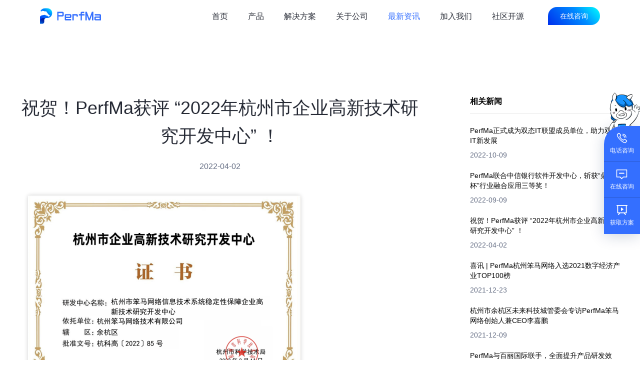

--- FILE ---
content_type: text/html; charset=utf-8
request_url: https://www.perfma.com/events/news/3564449
body_size: 10786
content:
<!DOCTYPE html><html><head><meta charSet="utf-8"/><meta name="viewport" content="width=device-width,viewport-fit=cover"/><title>祝贺！PerfMa获评 “2022年杭州市企业高新技术研究开发中心” ！</title><meta name="next-head-count" content="3"/><meta name="keywords" content="接口性能测试,分布式压测,性能监测,生产环境监测,常用的性能测试工具,影子库,高并发模拟,全链路性能测试,性能测试怎么测,服务器性能测试,网站性能优化,网络性能分析,PerfMa,全链路压测,你假笨"/><meta name="description" content="PerfMa(杭州笨马网络技术有限公司)致力于为企业提供性能领域的全方位解决方案如：接口性能测试,分布式压测,性能监测,生产环境监测,常用的性能测试工具,影子库,高并发模拟,全链路性能测试,服务器性能测试,网站性能优化,网络性能分析,全链路压测建立从性能压测、监控、定位到优化的一整套性能保障体系，确保应用系统在快速迭代下代码质量及稳定性。"/><link rel="preload" href="/_next/static/css/1e19bb1f104966e7.css" as="style"/><link rel="stylesheet" href="/_next/static/css/1e19bb1f104966e7.css" data-n-g=""/><link rel="preload" href="/_next/static/css/8048e93751b492b6.css" as="style"/><link rel="stylesheet" href="/_next/static/css/8048e93751b492b6.css" data-n-p=""/><noscript data-n-css=""></noscript><script defer="" nomodule="" src="/_next/static/chunks/polyfills-0d1b80a048d4787e.js"></script><script src="/_next/static/chunks/webpack-263dd2465e443e52.js" defer=""></script><script src="/_next/static/chunks/framework-34ae0f2c4b5db51c.js" defer=""></script><script src="/_next/static/chunks/main-f2b46113fc41542c.js" defer=""></script><script src="/_next/static/chunks/pages/_app-f0840ef733480388.js" defer=""></script><script src="/_next/static/chunks/9980-fb3bba27c866d209.js" defer=""></script><script src="/_next/static/chunks/pages/events/news/%5Bid%5D-d38fab79f9757441.js" defer=""></script><script src="/_next/static/6cRAzlLQEWprBOGWZwAXl/_buildManifest.js" defer=""></script><script src="/_next/static/6cRAzlLQEWprBOGWZwAXl/_ssgManifest.js" defer=""></script></head><body class="body"><div id="__next"><header class="TopBar_topbar__sJ1WX"><h1 class="TopBar_logo__TRG7P"><a href="/">PerfMa</a></h1><div class="TopBar_menus__3bkWP"><div class="TopBar_link__0ixgh"><a class="TopBar_label__K7Kd3" href="/">首页</a></div><div class="TopBar_link__0ixgh"><a class="TopBar_label__K7Kd3" href="/product/xsea">产品</a><div class="TopBar_hover__G9Q_t"><div class="ProductTopBar_topbar-product__Ks8Kq"><div class="ProductTopBar_info__QZZRw"><p class="ProductTopBar_title__KLO4x"><strong>PerfMa能力概括</strong></p><div class="ProductTopBar_flex__J_teS"><div class="ProductTopBar_wider__QMY_G"><p><strong>IT系统全生命周期稳定性管理</strong></p><p class="ProductTopBar_desc__TxRIp">提供软件开发、测试、上线、运维各阶段质量管控解决方案帮助企业实现全生命周期质量管理</p></div><div class="ProductTopBar_flex1___7scI"><p><strong>测试体系搭建</strong></p><p class="ProductTopBar_desc__TxRIp">搭建完备的测试体系，提升企业测试成熟度和质量管控能力</p></div><div class="ProductTopBar_wider__QMY_G"><p><strong>全链路性能压测</strong></p><p class="ProductTopBar_desc__TxRIp">实现常态化性能压测与分析，兼顾线下与生产压测，帮助企业从容面对流量洪峰</p></div><div class="ProductTopBar_flex1___7scI"><p><strong>故障演练</strong></p><p class="ProductTopBar_desc__TxRIp">对分布式架构进行多层级混沌场景演练，帮助企业发现复杂故障</p></div><div class="ProductTopBar_wider__QMY_G"><p><strong>监控</strong></p><p class="ProductTopBar_desc__TxRIp">以业务视角切入，以技术视角分析，从宏观到微观的监控，帮助企业了解业务系统线上运行状况</p></div><div class="ProductTopBar_flex1___7scI"><p><strong>性能风险巡检</strong></p><p class="ProductTopBar_desc__TxRIp">捕获性能问题现场、分析定位根因、生成解决方案、帮助企业突破性能瓶颈</p></div></div></div><div class="ProductTopBar_product-list__MbYrK"><p class="ProductTopBar_title__KLO4x"><strong>PerfMa产品线</strong></p><div class="ProductTopBar_flex__J_teS"><div class="ProductTopBar_product__VUMJU"><span style="box-sizing:border-box;display:inline-block;overflow:hidden;width:initial;height:initial;background:none;opacity:1;border:0;margin:0;padding:0;position:relative;max-width:100%"><span style="box-sizing:border-box;display:block;width:initial;height:initial;background:none;opacity:1;border:0;margin:0;padding:0;max-width:100%"><img style="display:block;max-width:100%;width:initial;height:initial;background:none;opacity:1;border:0;margin:0;padding:0" alt="" aria-hidden="true" src="data:image/svg+xml,%3csvg%20xmlns=%27http://www.w3.org/2000/svg%27%20version=%271.1%27%20width=%2732%27%20height=%2732%27/%3e"/></span><img alt="XSea" src="[data-uri]" decoding="async" data-nimg="intrinsic" style="position:absolute;top:0;left:0;bottom:0;right:0;box-sizing:border-box;padding:0;border:none;margin:auto;display:block;width:0;height:0;min-width:100%;max-width:100%;min-height:100%;max-height:100%"/><noscript><img alt="XSea" srcSet="https://a.perfma.net/fe/assets/xsea_logo_32.svg 1x, https://a.perfma.net/fe/assets/xsea_logo_32.svg 2x" src="https://a.perfma.net/fe/assets/xsea_logo_32.svg" decoding="async" data-nimg="intrinsic" style="position:absolute;top:0;left:0;bottom:0;right:0;box-sizing:border-box;padding:0;border:none;margin:auto;display:block;width:0;height:0;min-width:100%;max-width:100%;min-height:100%;max-height:100%" loading="lazy"/></noscript></span><div class="ProductTopBar_right__2lULM"><p><strong>XSea</strong></p><p>全链路压测平台</p></div></div><div class="ProductTopBar_product__VUMJU"><span style="box-sizing:border-box;display:inline-block;overflow:hidden;width:initial;height:initial;background:none;opacity:1;border:0;margin:0;padding:0;position:relative;max-width:100%"><span style="box-sizing:border-box;display:block;width:initial;height:initial;background:none;opacity:1;border:0;margin:0;padding:0;max-width:100%"><img style="display:block;max-width:100%;width:initial;height:initial;background:none;opacity:1;border:0;margin:0;padding:0" alt="" aria-hidden="true" src="data:image/svg+xml,%3csvg%20xmlns=%27http://www.w3.org/2000/svg%27%20version=%271.1%27%20width=%2732%27%20height=%2732%27/%3e"/></span><img alt="XArk" src="[data-uri]" decoding="async" data-nimg="intrinsic" style="position:absolute;top:0;left:0;bottom:0;right:0;box-sizing:border-box;padding:0;border:none;margin:auto;display:block;width:0;height:0;min-width:100%;max-width:100%;min-height:100%;max-height:100%"/><noscript><img alt="XArk" srcSet="https://a.perfma.net/fe/assets/xark_logo_32.svg 1x, https://a.perfma.net/fe/assets/xark_logo_32.svg 2x" src="https://a.perfma.net/fe/assets/xark_logo_32.svg" decoding="async" data-nimg="intrinsic" style="position:absolute;top:0;left:0;bottom:0;right:0;box-sizing:border-box;padding:0;border:none;margin:auto;display:block;width:0;height:0;min-width:100%;max-width:100%;min-height:100%;max-height:100%" loading="lazy"/></noscript></span><div class="ProductTopBar_right__2lULM"><p><strong>XArk</strong></p><p>一体化持续测试平台</p></div></div><div class="ProductTopBar_product__VUMJU"><span style="box-sizing:border-box;display:inline-block;overflow:hidden;width:initial;height:initial;background:none;opacity:1;border:0;margin:0;padding:0;position:relative;max-width:100%"><span style="box-sizing:border-box;display:block;width:initial;height:initial;background:none;opacity:1;border:0;margin:0;padding:0;max-width:100%"><img style="display:block;max-width:100%;width:initial;height:initial;background:none;opacity:1;border:0;margin:0;padding:0" alt="" aria-hidden="true" src="data:image/svg+xml,%3csvg%20xmlns=%27http://www.w3.org/2000/svg%27%20version=%271.1%27%20width=%2732%27%20height=%2732%27/%3e"/></span><img alt="XChaos" src="[data-uri]" decoding="async" data-nimg="intrinsic" style="position:absolute;top:0;left:0;bottom:0;right:0;box-sizing:border-box;padding:0;border:none;margin:auto;display:block;width:0;height:0;min-width:100%;max-width:100%;min-height:100%;max-height:100%"/><noscript><img alt="XChaos" srcSet="https://a.perfma.net/fe/assets/xchaos_logo_32.svg 1x, https://a.perfma.net/fe/assets/xchaos_logo_32.svg 2x" src="https://a.perfma.net/fe/assets/xchaos_logo_32.svg" decoding="async" data-nimg="intrinsic" style="position:absolute;top:0;left:0;bottom:0;right:0;box-sizing:border-box;padding:0;border:none;margin:auto;display:block;width:0;height:0;min-width:100%;max-width:100%;min-height:100%;max-height:100%" loading="lazy"/></noscript></span><div class="ProductTopBar_right__2lULM"><p><strong>XChaos</strong></p><p>混沌工程平台</p></div></div><div class="ProductTopBar_product__VUMJU"><span style="box-sizing:border-box;display:inline-block;overflow:hidden;width:initial;height:initial;background:none;opacity:1;border:0;margin:0;padding:0;position:relative;max-width:100%"><span style="box-sizing:border-box;display:block;width:initial;height:initial;background:none;opacity:1;border:0;margin:0;padding:0;max-width:100%"><img style="display:block;max-width:100%;width:initial;height:initial;background:none;opacity:1;border:0;margin:0;padding:0" alt="" aria-hidden="true" src="data:image/svg+xml,%3csvg%20xmlns=%27http://www.w3.org/2000/svg%27%20version=%271.1%27%20width=%2732%27%20height=%2732%27/%3e"/></span><img alt="XWind" src="[data-uri]" decoding="async" data-nimg="intrinsic" style="position:absolute;top:0;left:0;bottom:0;right:0;box-sizing:border-box;padding:0;border:none;margin:auto;display:block;width:0;height:0;min-width:100%;max-width:100%;min-height:100%;max-height:100%"/><noscript><img alt="XWind" srcSet="https://a.perfma.net/fe/assets/xwind_logo_32.svg 1x, https://a.perfma.net/fe/assets/xwind_logo_32.svg 2x" src="https://a.perfma.net/fe/assets/xwind_logo_32.svg" decoding="async" data-nimg="intrinsic" style="position:absolute;top:0;left:0;bottom:0;right:0;box-sizing:border-box;padding:0;border:none;margin:auto;display:block;width:0;height:0;min-width:100%;max-width:100%;min-height:100%;max-height:100%" loading="lazy"/></noscript></span><div class="ProductTopBar_right__2lULM"><p><strong>XWind</strong></p><p>性能风险巡检与诊断平台</p></div></div><div class="ProductTopBar_product__VUMJU"><span style="box-sizing:border-box;display:inline-block;overflow:hidden;width:initial;height:initial;background:none;opacity:1;border:0;margin:0;padding:0;position:relative;max-width:100%"><span style="box-sizing:border-box;display:block;width:initial;height:initial;background:none;opacity:1;border:0;margin:0;padding:0;max-width:100%"><img style="display:block;max-width:100%;width:initial;height:initial;background:none;opacity:1;border:0;margin:0;padding:0" alt="" aria-hidden="true" src="data:image/svg+xml,%3csvg%20xmlns=%27http://www.w3.org/2000/svg%27%20version=%271.1%27%20width=%2732%27%20height=%2732%27/%3e"/></span><img alt="XSky" src="[data-uri]" decoding="async" data-nimg="intrinsic" style="position:absolute;top:0;left:0;bottom:0;right:0;box-sizing:border-box;padding:0;border:none;margin:auto;display:block;width:0;height:0;min-width:100%;max-width:100%;min-height:100%;max-height:100%"/><noscript><img alt="XSky" srcSet="https://a.perfma.net/fe/assets/xsky_logo_32.svg 1x, https://a.perfma.net/fe/assets/xsky_logo_32.svg 2x" src="https://a.perfma.net/fe/assets/xsky_logo_32.svg" decoding="async" data-nimg="intrinsic" style="position:absolute;top:0;left:0;bottom:0;right:0;box-sizing:border-box;padding:0;border:none;margin:auto;display:block;width:0;height:0;min-width:100%;max-width:100%;min-height:100%;max-height:100%" loading="lazy"/></noscript></span><div class="ProductTopBar_right__2lULM"><p><strong>XSky</strong></p><p>统一监控平台</p></div></div></div></div></div></div></div><div class="TopBar_link__0ixgh"><a class="TopBar_label__K7Kd3" href="/solution/pressure">解决方案</a><div class="TopBar_hover__G9Q_t"><div class="SolutionTopBar_solution-topbar__t9E5j"><div class="SolutionTopBar_item__5wMdT"><span style="box-sizing:border-box;display:inline-block;overflow:hidden;width:initial;height:initial;background:none;opacity:1;border:0;margin:0;padding:0;position:relative;max-width:100%"><span style="box-sizing:border-box;display:block;width:initial;height:initial;background:none;opacity:1;border:0;margin:0;padding:0;max-width:100%"><img style="display:block;max-width:100%;width:initial;height:initial;background:none;opacity:1;border:0;margin:0;padding:0" alt="" aria-hidden="true" src="data:image/svg+xml,%3csvg%20xmlns=%27http://www.w3.org/2000/svg%27%20version=%271.1%27%20width=%2732%27%20height=%2732%27/%3e"/></span><img alt="稳定性保障体系解决方案" src="[data-uri]" decoding="async" data-nimg="intrinsic" style="position:absolute;top:0;left:0;bottom:0;right:0;box-sizing:border-box;padding:0;border:none;margin:auto;display:block;width:0;height:0;min-width:100%;max-width:100%;min-height:100%;max-height:100%"/><noscript><img alt="稳定性保障体系解决方案" srcSet="https://a.perfma.net/fe/assets/4448828 1x, https://a.perfma.net/fe/assets/4448828 2x" src="https://a.perfma.net/fe/assets/4448828" decoding="async" data-nimg="intrinsic" style="position:absolute;top:0;left:0;bottom:0;right:0;box-sizing:border-box;padding:0;border:none;margin:auto;display:block;width:0;height:0;min-width:100%;max-width:100%;min-height:100%;max-height:100%" loading="lazy"/></noscript></span><div class="SolutionTopBar_right__Evb3d"><p><strong>稳定性保障体系解决方案</strong></p><p class="SolutionTopBar_fz14__hNIUg">客户：证券业</p></div></div><div class="SolutionTopBar_item__5wMdT"><span style="box-sizing:border-box;display:inline-block;overflow:hidden;width:initial;height:initial;background:none;opacity:1;border:0;margin:0;padding:0;position:relative;max-width:100%"><span style="box-sizing:border-box;display:block;width:initial;height:initial;background:none;opacity:1;border:0;margin:0;padding:0;max-width:100%"><img style="display:block;max-width:100%;width:initial;height:initial;background:none;opacity:1;border:0;margin:0;padding:0" alt="" aria-hidden="true" src="data:image/svg+xml,%3csvg%20xmlns=%27http://www.w3.org/2000/svg%27%20version=%271.1%27%20width=%2732%27%20height=%2732%27/%3e"/></span><img alt="一体化智能压测体系解决方案" src="[data-uri]" decoding="async" data-nimg="intrinsic" style="position:absolute;top:0;left:0;bottom:0;right:0;box-sizing:border-box;padding:0;border:none;margin:auto;display:block;width:0;height:0;min-width:100%;max-width:100%;min-height:100%;max-height:100%"/><noscript><img alt="一体化智能压测体系解决方案" srcSet="https://a.perfma.net/fe/assets/4448819 1x, https://a.perfma.net/fe/assets/4448819 2x" src="https://a.perfma.net/fe/assets/4448819" decoding="async" data-nimg="intrinsic" style="position:absolute;top:0;left:0;bottom:0;right:0;box-sizing:border-box;padding:0;border:none;margin:auto;display:block;width:0;height:0;min-width:100%;max-width:100%;min-height:100%;max-height:100%" loading="lazy"/></noscript></span><div class="SolutionTopBar_right__Evb3d"><p><strong>一体化智能压测体系解决方案</strong></p><p class="SolutionTopBar_fz14__hNIUg">客户：快消业、保险业</p></div></div><div class="SolutionTopBar_item__5wMdT"><span style="box-sizing:border-box;display:inline-block;overflow:hidden;width:initial;height:initial;background:none;opacity:1;border:0;margin:0;padding:0;position:relative;max-width:100%"><span style="box-sizing:border-box;display:block;width:initial;height:initial;background:none;opacity:1;border:0;margin:0;padding:0;max-width:100%"><img style="display:block;max-width:100%;width:initial;height:initial;background:none;opacity:1;border:0;margin:0;padding:0" alt="" aria-hidden="true" src="data:image/svg+xml,%3csvg%20xmlns=%27http://www.w3.org/2000/svg%27%20version=%271.1%27%20width=%2732%27%20height=%2732%27/%3e"/></span><img alt="端到端精准测试解决方案" src="[data-uri]" decoding="async" data-nimg="intrinsic" style="position:absolute;top:0;left:0;bottom:0;right:0;box-sizing:border-box;padding:0;border:none;margin:auto;display:block;width:0;height:0;min-width:100%;max-width:100%;min-height:100%;max-height:100%"/><noscript><img alt="端到端精准测试解决方案" srcSet="https://a.perfma.net/fe/assets/4448790 1x, https://a.perfma.net/fe/assets/4448790 2x" src="https://a.perfma.net/fe/assets/4448790" decoding="async" data-nimg="intrinsic" style="position:absolute;top:0;left:0;bottom:0;right:0;box-sizing:border-box;padding:0;border:none;margin:auto;display:block;width:0;height:0;min-width:100%;max-width:100%;min-height:100%;max-height:100%" loading="lazy"/></noscript></span><div class="SolutionTopBar_right__Evb3d"><p><strong>端到端精准测试解决方案</strong></p><p class="SolutionTopBar_fz14__hNIUg">客户：家电业</p></div></div><div class="SolutionTopBar_item__5wMdT"><span style="box-sizing:border-box;display:inline-block;overflow:hidden;width:initial;height:initial;background:none;opacity:1;border:0;margin:0;padding:0;position:relative;max-width:100%"><span style="box-sizing:border-box;display:block;width:initial;height:initial;background:none;opacity:1;border:0;margin:0;padding:0;max-width:100%"><img style="display:block;max-width:100%;width:initial;height:initial;background:none;opacity:1;border:0;margin:0;padding:0" alt="" aria-hidden="true" src="data:image/svg+xml,%3csvg%20xmlns=%27http://www.w3.org/2000/svg%27%20version=%271.1%27%20width=%2732%27%20height=%2732%27/%3e"/></span><img alt="可观测性体系解决方案" src="[data-uri]" decoding="async" data-nimg="intrinsic" style="position:absolute;top:0;left:0;bottom:0;right:0;box-sizing:border-box;padding:0;border:none;margin:auto;display:block;width:0;height:0;min-width:100%;max-width:100%;min-height:100%;max-height:100%"/><noscript><img alt="可观测性体系解决方案" srcSet="https://a.perfma.net/fe/assets/4448038 1x, https://a.perfma.net/fe/assets/4448038 2x" src="https://a.perfma.net/fe/assets/4448038" decoding="async" data-nimg="intrinsic" style="position:absolute;top:0;left:0;bottom:0;right:0;box-sizing:border-box;padding:0;border:none;margin:auto;display:block;width:0;height:0;min-width:100%;max-width:100%;min-height:100%;max-height:100%" loading="lazy"/></noscript></span><div class="SolutionTopBar_right__Evb3d"><p><strong>可观测性体系解决方案</strong></p><p class="SolutionTopBar_fz14__hNIUg">客户：支付业</p></div></div><div class="SolutionTopBar_item__5wMdT"><span style="box-sizing:border-box;display:inline-block;overflow:hidden;width:initial;height:initial;background:none;opacity:1;border:0;margin:0;padding:0;position:relative;max-width:100%"><span style="box-sizing:border-box;display:block;width:initial;height:initial;background:none;opacity:1;border:0;margin:0;padding:0;max-width:100%"><img style="display:block;max-width:100%;width:initial;height:initial;background:none;opacity:1;border:0;margin:0;padding:0" alt="" aria-hidden="true" src="data:image/svg+xml,%3csvg%20xmlns=%27http://www.w3.org/2000/svg%27%20version=%271.1%27%20width=%2732%27%20height=%2732%27/%3e"/></span><img alt="测试体系建设解决方案" src="[data-uri]" decoding="async" data-nimg="intrinsic" style="position:absolute;top:0;left:0;bottom:0;right:0;box-sizing:border-box;padding:0;border:none;margin:auto;display:block;width:0;height:0;min-width:100%;max-width:100%;min-height:100%;max-height:100%"/><noscript><img alt="测试体系建设解决方案" srcSet="https://a.perfma.net/fe/assets/4448856 1x, https://a.perfma.net/fe/assets/4448856 2x" src="https://a.perfma.net/fe/assets/4448856" decoding="async" data-nimg="intrinsic" style="position:absolute;top:0;left:0;bottom:0;right:0;box-sizing:border-box;padding:0;border:none;margin:auto;display:block;width:0;height:0;min-width:100%;max-width:100%;min-height:100%;max-height:100%" loading="lazy"/></noscript></span><div class="SolutionTopBar_right__Evb3d"><p><strong>测试体系建设解决方案</strong></p><p class="SolutionTopBar_fz14__hNIUg">客户：银行业</p></div></div></div></div></div><div class="TopBar_link__0ixgh"><a class="TopBar_label__K7Kd3" href="/about/team">关于公司</a></div><div class="TopBar_link__0ixgh TopBar_active__nAysk"><a class="TopBar_label__K7Kd3" href="/events/news">最新资讯</a></div><div class="TopBar_link__0ixgh"><a class="TopBar_label__K7Kd3" href="/join/recruitment">加入我们</a><div class="TopBar_hover__G9Q_t"><div class="JoinTopBar_topbar-join__q8_Mk"><div class="JoinTopBar_item__FIn22">社会招聘</div><div class="JoinTopBar_item__FIn22">渠道代理</div><div class="JoinTopBar_item__FIn22">人在PerfMa</div></div></div></div><div class="TopBar_link__0ixgh"><a class="TopBar_label__K7Kd3">社区开源</a><div class="TopBar_hover__G9Q_t"><div class="OpenSourceTopBar_opensource__iUM_Y"><a target="_blank" class="OpenSourceTopBar_item__1epQ8" href="https://heapdump.cn"><span style="box-sizing:border-box;display:inline-block;overflow:hidden;width:initial;height:initial;background:none;opacity:1;border:0;margin:0;padding:0;position:relative;max-width:100%"><span style="box-sizing:border-box;display:block;width:initial;height:initial;background:none;opacity:1;border:0;margin:0;padding:0;max-width:100%"><img style="display:block;max-width:100%;width:initial;height:initial;background:none;opacity:1;border:0;margin:0;padding:0" alt="" aria-hidden="true" src="data:image/svg+xml,%3csvg%20xmlns=%27http://www.w3.org/2000/svg%27%20version=%271.1%27%20width=%2724%27%20height=%2724%27/%3e"/></span><img alt="HeapDump社区" src="[data-uri]" decoding="async" data-nimg="intrinsic" style="position:absolute;top:0;left:0;bottom:0;right:0;box-sizing:border-box;padding:0;border:none;margin:auto;display:block;width:0;height:0;min-width:100%;max-width:100%;min-height:100%;max-height:100%"/><noscript><img alt="HeapDump社区" srcSet="https://a.perfma.net/fe/assets/4239744 1x, https://a.perfma.net/fe/assets/4239744 2x" src="https://a.perfma.net/fe/assets/4239744" decoding="async" data-nimg="intrinsic" style="position:absolute;top:0;left:0;bottom:0;right:0;box-sizing:border-box;padding:0;border:none;margin:auto;display:block;width:0;height:0;min-width:100%;max-width:100%;min-height:100%;max-height:100%" loading="lazy"/></noscript></span><span class="OpenSourceTopBar_title__gounO">HeapDump社区</span></a><a target="_blank" class="OpenSourceTopBar_item__1epQ8" href="https://xpocket.perfma.com/"><span style="box-sizing:border-box;display:inline-block;overflow:hidden;width:initial;height:initial;background:none;opacity:1;border:0;margin:0;padding:0;position:relative;max-width:100%"><span style="box-sizing:border-box;display:block;width:initial;height:initial;background:none;opacity:1;border:0;margin:0;padding:0;max-width:100%"><img style="display:block;max-width:100%;width:initial;height:initial;background:none;opacity:1;border:0;margin:0;padding:0" alt="" aria-hidden="true" src="data:image/svg+xml,%3csvg%20xmlns=%27http://www.w3.org/2000/svg%27%20version=%271.1%27%20width=%2724%27%20height=%2724%27/%3e"/></span><img alt="XPocket开源插件" src="[data-uri]" decoding="async" data-nimg="intrinsic" style="position:absolute;top:0;left:0;bottom:0;right:0;box-sizing:border-box;padding:0;border:none;margin:auto;display:block;width:0;height:0;min-width:100%;max-width:100%;min-height:100%;max-height:100%"/><noscript><img alt="XPocket开源插件" srcSet="https://a.perfma.net/fe/assets/4240093 1x, https://a.perfma.net/fe/assets/4240093 2x" src="https://a.perfma.net/fe/assets/4240093" decoding="async" data-nimg="intrinsic" style="position:absolute;top:0;left:0;bottom:0;right:0;box-sizing:border-box;padding:0;border:none;margin:auto;display:block;width:0;height:0;min-width:100%;max-width:100%;min-height:100%;max-height:100%" loading="lazy"/></noscript></span><span class="OpenSourceTopBar_title__gounO">XPocket开源插件</span></a></div></div></div><div class="TopBar_online__Rt3QS"><div class="Button_button__Tpz3i global-button"><span class="Button_text__jhnwJ">在线咨询</span></div></div></div><a class="TopBar_toggle__B_Dqu"><span></span></a><div class="TopBar_mobile-navs__702hV"><div class="TopBar_sub-nav__DK1sd"><h2><a href="/">首页</a></h2></div><div class="TopBar_sub-nav__DK1sd"><h2 class="TopBar_arrow__eN5kB">产品</h2><ul><li class="TopBar_children__pdJEd"><div class="TopBar_img-box__esL8L"><span style="box-sizing:border-box;display:inline-block;overflow:hidden;width:initial;height:initial;background:none;opacity:1;border:0;margin:0;padding:0;position:relative;max-width:100%"><span style="box-sizing:border-box;display:block;width:initial;height:initial;background:none;opacity:1;border:0;margin:0;padding:0;max-width:100%"><img style="display:block;max-width:100%;width:initial;height:initial;background:none;opacity:1;border:0;margin:0;padding:0" alt="" aria-hidden="true" src="data:image/svg+xml,%3csvg%20xmlns=%27http://www.w3.org/2000/svg%27%20version=%271.1%27%20width=%2740%27%20height=%2740%27/%3e"/></span><img alt="XSea" src="[data-uri]" decoding="async" data-nimg="intrinsic" style="position:absolute;top:0;left:0;bottom:0;right:0;box-sizing:border-box;padding:0;border:none;margin:auto;display:block;width:0;height:0;min-width:100%;max-width:100%;min-height:100%;max-height:100%"/><noscript><img alt="XSea" srcSet="https://a.perfma.net/fe/assets/xsea_logo_32.svg 1x, https://a.perfma.net/fe/assets/xsea_logo_32.svg 2x" src="https://a.perfma.net/fe/assets/xsea_logo_32.svg" decoding="async" data-nimg="intrinsic" style="position:absolute;top:0;left:0;bottom:0;right:0;box-sizing:border-box;padding:0;border:none;margin:auto;display:block;width:0;height:0;min-width:100%;max-width:100%;min-height:100%;max-height:100%" loading="lazy"/></noscript></span></div><a href="/product/xsea">XSea 全链路压测平台</a></li><li class="TopBar_children__pdJEd"><div class="TopBar_img-box__esL8L"><span style="box-sizing:border-box;display:inline-block;overflow:hidden;width:initial;height:initial;background:none;opacity:1;border:0;margin:0;padding:0;position:relative;max-width:100%"><span style="box-sizing:border-box;display:block;width:initial;height:initial;background:none;opacity:1;border:0;margin:0;padding:0;max-width:100%"><img style="display:block;max-width:100%;width:initial;height:initial;background:none;opacity:1;border:0;margin:0;padding:0" alt="" aria-hidden="true" src="data:image/svg+xml,%3csvg%20xmlns=%27http://www.w3.org/2000/svg%27%20version=%271.1%27%20width=%2740%27%20height=%2740%27/%3e"/></span><img alt="XArk" src="[data-uri]" decoding="async" data-nimg="intrinsic" style="position:absolute;top:0;left:0;bottom:0;right:0;box-sizing:border-box;padding:0;border:none;margin:auto;display:block;width:0;height:0;min-width:100%;max-width:100%;min-height:100%;max-height:100%"/><noscript><img alt="XArk" srcSet="https://a.perfma.net/fe/assets/xark_logo_32.svg 1x, https://a.perfma.net/fe/assets/xark_logo_32.svg 2x" src="https://a.perfma.net/fe/assets/xark_logo_32.svg" decoding="async" data-nimg="intrinsic" style="position:absolute;top:0;left:0;bottom:0;right:0;box-sizing:border-box;padding:0;border:none;margin:auto;display:block;width:0;height:0;min-width:100%;max-width:100%;min-height:100%;max-height:100%" loading="lazy"/></noscript></span></div><a href="/product/xark">XArk 一体化持续测试平台</a></li><li class="TopBar_children__pdJEd"><div class="TopBar_img-box__esL8L"><span style="box-sizing:border-box;display:inline-block;overflow:hidden;width:initial;height:initial;background:none;opacity:1;border:0;margin:0;padding:0;position:relative;max-width:100%"><span style="box-sizing:border-box;display:block;width:initial;height:initial;background:none;opacity:1;border:0;margin:0;padding:0;max-width:100%"><img style="display:block;max-width:100%;width:initial;height:initial;background:none;opacity:1;border:0;margin:0;padding:0" alt="" aria-hidden="true" src="data:image/svg+xml,%3csvg%20xmlns=%27http://www.w3.org/2000/svg%27%20version=%271.1%27%20width=%2740%27%20height=%2740%27/%3e"/></span><img alt="XChaos" src="[data-uri]" decoding="async" data-nimg="intrinsic" style="position:absolute;top:0;left:0;bottom:0;right:0;box-sizing:border-box;padding:0;border:none;margin:auto;display:block;width:0;height:0;min-width:100%;max-width:100%;min-height:100%;max-height:100%"/><noscript><img alt="XChaos" srcSet="https://a.perfma.net/fe/assets/xchaos_logo_32.svg 1x, https://a.perfma.net/fe/assets/xchaos_logo_32.svg 2x" src="https://a.perfma.net/fe/assets/xchaos_logo_32.svg" decoding="async" data-nimg="intrinsic" style="position:absolute;top:0;left:0;bottom:0;right:0;box-sizing:border-box;padding:0;border:none;margin:auto;display:block;width:0;height:0;min-width:100%;max-width:100%;min-height:100%;max-height:100%" loading="lazy"/></noscript></span></div><a href="/product/xchaos">XChaos 混沌工程平台</a></li><li class="TopBar_children__pdJEd"><div class="TopBar_img-box__esL8L"><span style="box-sizing:border-box;display:inline-block;overflow:hidden;width:initial;height:initial;background:none;opacity:1;border:0;margin:0;padding:0;position:relative;max-width:100%"><span style="box-sizing:border-box;display:block;width:initial;height:initial;background:none;opacity:1;border:0;margin:0;padding:0;max-width:100%"><img style="display:block;max-width:100%;width:initial;height:initial;background:none;opacity:1;border:0;margin:0;padding:0" alt="" aria-hidden="true" src="data:image/svg+xml,%3csvg%20xmlns=%27http://www.w3.org/2000/svg%27%20version=%271.1%27%20width=%2740%27%20height=%2740%27/%3e"/></span><img alt="XWind" src="[data-uri]" decoding="async" data-nimg="intrinsic" style="position:absolute;top:0;left:0;bottom:0;right:0;box-sizing:border-box;padding:0;border:none;margin:auto;display:block;width:0;height:0;min-width:100%;max-width:100%;min-height:100%;max-height:100%"/><noscript><img alt="XWind" srcSet="https://a.perfma.net/fe/assets/xwind_logo_32.svg 1x, https://a.perfma.net/fe/assets/xwind_logo_32.svg 2x" src="https://a.perfma.net/fe/assets/xwind_logo_32.svg" decoding="async" data-nimg="intrinsic" style="position:absolute;top:0;left:0;bottom:0;right:0;box-sizing:border-box;padding:0;border:none;margin:auto;display:block;width:0;height:0;min-width:100%;max-width:100%;min-height:100%;max-height:100%" loading="lazy"/></noscript></span></div><a href="/product/xwind">XWind 性能风险巡检与诊断平台</a></li><li class="TopBar_children__pdJEd"><div class="TopBar_img-box__esL8L"><span style="box-sizing:border-box;display:inline-block;overflow:hidden;width:initial;height:initial;background:none;opacity:1;border:0;margin:0;padding:0;position:relative;max-width:100%"><span style="box-sizing:border-box;display:block;width:initial;height:initial;background:none;opacity:1;border:0;margin:0;padding:0;max-width:100%"><img style="display:block;max-width:100%;width:initial;height:initial;background:none;opacity:1;border:0;margin:0;padding:0" alt="" aria-hidden="true" src="data:image/svg+xml,%3csvg%20xmlns=%27http://www.w3.org/2000/svg%27%20version=%271.1%27%20width=%2740%27%20height=%2740%27/%3e"/></span><img alt="XSky" src="[data-uri]" decoding="async" data-nimg="intrinsic" style="position:absolute;top:0;left:0;bottom:0;right:0;box-sizing:border-box;padding:0;border:none;margin:auto;display:block;width:0;height:0;min-width:100%;max-width:100%;min-height:100%;max-height:100%"/><noscript><img alt="XSky" srcSet="https://a.perfma.net/fe/assets/xsky_logo_32.svg 1x, https://a.perfma.net/fe/assets/xsky_logo_32.svg 2x" src="https://a.perfma.net/fe/assets/xsky_logo_32.svg" decoding="async" data-nimg="intrinsic" style="position:absolute;top:0;left:0;bottom:0;right:0;box-sizing:border-box;padding:0;border:none;margin:auto;display:block;width:0;height:0;min-width:100%;max-width:100%;min-height:100%;max-height:100%" loading="lazy"/></noscript></span></div><a href="/product/xsky">XSky 统一监控平台</a></li></ul></div><div class="TopBar_sub-nav__DK1sd"><h2 class="TopBar_arrow__eN5kB">解决方案</h2><ul><li class="TopBar_children__pdJEd"><div class="TopBar_img-box__esL8L"><span style="box-sizing:border-box;display:inline-block;overflow:hidden;width:initial;height:initial;background:none;opacity:1;border:0;margin:0;padding:0;position:relative;max-width:100%"><span style="box-sizing:border-box;display:block;width:initial;height:initial;background:none;opacity:1;border:0;margin:0;padding:0;max-width:100%"><img style="display:block;max-width:100%;width:initial;height:initial;background:none;opacity:1;border:0;margin:0;padding:0" alt="" aria-hidden="true" src="data:image/svg+xml,%3csvg%20xmlns=%27http://www.w3.org/2000/svg%27%20version=%271.1%27%20width=%2740%27%20height=%2740%27/%3e"/></span><img alt="稳定性保障体系解决方案" src="[data-uri]" decoding="async" data-nimg="intrinsic" style="position:absolute;top:0;left:0;bottom:0;right:0;box-sizing:border-box;padding:0;border:none;margin:auto;display:block;width:0;height:0;min-width:100%;max-width:100%;min-height:100%;max-height:100%"/><noscript><img alt="稳定性保障体系解决方案" srcSet="https://a.perfma.net/fe/assets/4448828 1x, https://a.perfma.net/fe/assets/4448828 2x" src="https://a.perfma.net/fe/assets/4448828" decoding="async" data-nimg="intrinsic" style="position:absolute;top:0;left:0;bottom:0;right:0;box-sizing:border-box;padding:0;border:none;margin:auto;display:block;width:0;height:0;min-width:100%;max-width:100%;min-height:100%;max-height:100%" loading="lazy"/></noscript></span></div><a href="/solution/apm">稳定性保障体系解决方案</a></li><li class="TopBar_children__pdJEd"><div class="TopBar_img-box__esL8L"><span style="box-sizing:border-box;display:inline-block;overflow:hidden;width:initial;height:initial;background:none;opacity:1;border:0;margin:0;padding:0;position:relative;max-width:100%"><span style="box-sizing:border-box;display:block;width:initial;height:initial;background:none;opacity:1;border:0;margin:0;padding:0;max-width:100%"><img style="display:block;max-width:100%;width:initial;height:initial;background:none;opacity:1;border:0;margin:0;padding:0" alt="" aria-hidden="true" src="data:image/svg+xml,%3csvg%20xmlns=%27http://www.w3.org/2000/svg%27%20version=%271.1%27%20width=%2740%27%20height=%2740%27/%3e"/></span><img alt="一体化智能压测体系解决方案" src="[data-uri]" decoding="async" data-nimg="intrinsic" style="position:absolute;top:0;left:0;bottom:0;right:0;box-sizing:border-box;padding:0;border:none;margin:auto;display:block;width:0;height:0;min-width:100%;max-width:100%;min-height:100%;max-height:100%"/><noscript><img alt="一体化智能压测体系解决方案" srcSet="https://a.perfma.net/fe/assets/4448819 1x, https://a.perfma.net/fe/assets/4448819 2x" src="https://a.perfma.net/fe/assets/4448819" decoding="async" data-nimg="intrinsic" style="position:absolute;top:0;left:0;bottom:0;right:0;box-sizing:border-box;padding:0;border:none;margin:auto;display:block;width:0;height:0;min-width:100%;max-width:100%;min-height:100%;max-height:100%" loading="lazy"/></noscript></span></div><a href="/solution/pressure">一体化智能压测体系解决方案</a></li><li class="TopBar_children__pdJEd"><div class="TopBar_img-box__esL8L"><span style="box-sizing:border-box;display:inline-block;overflow:hidden;width:initial;height:initial;background:none;opacity:1;border:0;margin:0;padding:0;position:relative;max-width:100%"><span style="box-sizing:border-box;display:block;width:initial;height:initial;background:none;opacity:1;border:0;margin:0;padding:0;max-width:100%"><img style="display:block;max-width:100%;width:initial;height:initial;background:none;opacity:1;border:0;margin:0;padding:0" alt="" aria-hidden="true" src="data:image/svg+xml,%3csvg%20xmlns=%27http://www.w3.org/2000/svg%27%20version=%271.1%27%20width=%2740%27%20height=%2740%27/%3e"/></span><img alt="端到端精准测试解决方案" src="[data-uri]" decoding="async" data-nimg="intrinsic" style="position:absolute;top:0;left:0;bottom:0;right:0;box-sizing:border-box;padding:0;border:none;margin:auto;display:block;width:0;height:0;min-width:100%;max-width:100%;min-height:100%;max-height:100%"/><noscript><img alt="端到端精准测试解决方案" srcSet="https://a.perfma.net/fe/assets/4448790 1x, https://a.perfma.net/fe/assets/4448790 2x" src="https://a.perfma.net/fe/assets/4448790" decoding="async" data-nimg="intrinsic" style="position:absolute;top:0;left:0;bottom:0;right:0;box-sizing:border-box;padding:0;border:none;margin:auto;display:block;width:0;height:0;min-width:100%;max-width:100%;min-height:100%;max-height:100%" loading="lazy"/></noscript></span></div><a href="/solution/precision">端到端精准测试解决方案</a></li><li class="TopBar_children__pdJEd"><div class="TopBar_img-box__esL8L"><span style="box-sizing:border-box;display:inline-block;overflow:hidden;width:initial;height:initial;background:none;opacity:1;border:0;margin:0;padding:0;position:relative;max-width:100%"><span style="box-sizing:border-box;display:block;width:initial;height:initial;background:none;opacity:1;border:0;margin:0;padding:0;max-width:100%"><img style="display:block;max-width:100%;width:initial;height:initial;background:none;opacity:1;border:0;margin:0;padding:0" alt="" aria-hidden="true" src="data:image/svg+xml,%3csvg%20xmlns=%27http://www.w3.org/2000/svg%27%20version=%271.1%27%20width=%2740%27%20height=%2740%27/%3e"/></span><img alt="可观测性体系解决方案" src="[data-uri]" decoding="async" data-nimg="intrinsic" style="position:absolute;top:0;left:0;bottom:0;right:0;box-sizing:border-box;padding:0;border:none;margin:auto;display:block;width:0;height:0;min-width:100%;max-width:100%;min-height:100%;max-height:100%"/><noscript><img alt="可观测性体系解决方案" srcSet="https://a.perfma.net/fe/assets/4448038 1x, https://a.perfma.net/fe/assets/4448038 2x" src="https://a.perfma.net/fe/assets/4448038" decoding="async" data-nimg="intrinsic" style="position:absolute;top:0;left:0;bottom:0;right:0;box-sizing:border-box;padding:0;border:none;margin:auto;display:block;width:0;height:0;min-width:100%;max-width:100%;min-height:100%;max-height:100%" loading="lazy"/></noscript></span></div><a href="/solution/observe">可观测性体系解决方案</a></li><li class="TopBar_children__pdJEd"><div class="TopBar_img-box__esL8L"><span style="box-sizing:border-box;display:inline-block;overflow:hidden;width:initial;height:initial;background:none;opacity:1;border:0;margin:0;padding:0;position:relative;max-width:100%"><span style="box-sizing:border-box;display:block;width:initial;height:initial;background:none;opacity:1;border:0;margin:0;padding:0;max-width:100%"><img style="display:block;max-width:100%;width:initial;height:initial;background:none;opacity:1;border:0;margin:0;padding:0" alt="" aria-hidden="true" src="data:image/svg+xml,%3csvg%20xmlns=%27http://www.w3.org/2000/svg%27%20version=%271.1%27%20width=%2740%27%20height=%2740%27/%3e"/></span><img alt="测试体系建设解决方案" src="[data-uri]" decoding="async" data-nimg="intrinsic" style="position:absolute;top:0;left:0;bottom:0;right:0;box-sizing:border-box;padding:0;border:none;margin:auto;display:block;width:0;height:0;min-width:100%;max-width:100%;min-height:100%;max-height:100%"/><noscript><img alt="测试体系建设解决方案" srcSet="https://a.perfma.net/fe/assets/4448856 1x, https://a.perfma.net/fe/assets/4448856 2x" src="https://a.perfma.net/fe/assets/4448856" decoding="async" data-nimg="intrinsic" style="position:absolute;top:0;left:0;bottom:0;right:0;box-sizing:border-box;padding:0;border:none;margin:auto;display:block;width:0;height:0;min-width:100%;max-width:100%;min-height:100%;max-height:100%" loading="lazy"/></noscript></span></div><a href="/solution/test">测试体系建设解决方案</a></li></ul></div><div class="TopBar_sub-nav__DK1sd"><h2><a href="/about/team">关于公司</a></h2></div><div class="TopBar_sub-nav__DK1sd TopBar_open__pqsy0"><h2><a href="/events/news">最新资讯</a></h2></div><div class="TopBar_sub-nav__DK1sd"><h2 class="TopBar_arrow__eN5kB">加入我们</h2><ul><li class="TopBar_children__pdJEd"><a href="/join/recruitment">社会招聘</a></li><li class="TopBar_children__pdJEd"><a href="/join/source-proxy">渠道代理</a></li><li class="TopBar_children__pdJEd"><a href="/join/in-perfma">人在PerfMa</a></li></ul></div><div class="TopBar_sub-nav__DK1sd"><h2 class="TopBar_arrow__eN5kB">社区开源</h2><ul><li class="TopBar_children__pdJEd"><div class="TopBar_img-box__esL8L"><span style="box-sizing:border-box;display:inline-block;overflow:hidden;width:initial;height:initial;background:none;opacity:1;border:0;margin:0;padding:0;position:relative;max-width:100%"><span style="box-sizing:border-box;display:block;width:initial;height:initial;background:none;opacity:1;border:0;margin:0;padding:0;max-width:100%"><img style="display:block;max-width:100%;width:initial;height:initial;background:none;opacity:1;border:0;margin:0;padding:0" alt="" aria-hidden="true" src="data:image/svg+xml,%3csvg%20xmlns=%27http://www.w3.org/2000/svg%27%20version=%271.1%27%20width=%2740%27%20height=%2740%27/%3e"/></span><img alt="HeapDump社区" src="[data-uri]" decoding="async" data-nimg="intrinsic" style="position:absolute;top:0;left:0;bottom:0;right:0;box-sizing:border-box;padding:0;border:none;margin:auto;display:block;width:0;height:0;min-width:100%;max-width:100%;min-height:100%;max-height:100%"/><noscript><img alt="HeapDump社区" srcSet="https://a.perfma.net/fe/assets/4239744 1x, https://a.perfma.net/fe/assets/4239744 2x" src="https://a.perfma.net/fe/assets/4239744" decoding="async" data-nimg="intrinsic" style="position:absolute;top:0;left:0;bottom:0;right:0;box-sizing:border-box;padding:0;border:none;margin:auto;display:block;width:0;height:0;min-width:100%;max-width:100%;min-height:100%;max-height:100%" loading="lazy"/></noscript></span></div><a href="https://heapdump.cn">HeapDump社区</a></li><li class="TopBar_children__pdJEd"><div class="TopBar_img-box__esL8L"><span style="box-sizing:border-box;display:inline-block;overflow:hidden;width:initial;height:initial;background:none;opacity:1;border:0;margin:0;padding:0;position:relative;max-width:100%"><span style="box-sizing:border-box;display:block;width:initial;height:initial;background:none;opacity:1;border:0;margin:0;padding:0;max-width:100%"><img style="display:block;max-width:100%;width:initial;height:initial;background:none;opacity:1;border:0;margin:0;padding:0" alt="" aria-hidden="true" src="data:image/svg+xml,%3csvg%20xmlns=%27http://www.w3.org/2000/svg%27%20version=%271.1%27%20width=%2740%27%20height=%2740%27/%3e"/></span><img alt="XPocket开源插件" src="[data-uri]" decoding="async" data-nimg="intrinsic" style="position:absolute;top:0;left:0;bottom:0;right:0;box-sizing:border-box;padding:0;border:none;margin:auto;display:block;width:0;height:0;min-width:100%;max-width:100%;min-height:100%;max-height:100%"/><noscript><img alt="XPocket开源插件" srcSet="https://a.perfma.net/fe/assets/4240093 1x, https://a.perfma.net/fe/assets/4240093 2x" src="https://a.perfma.net/fe/assets/4240093" decoding="async" data-nimg="intrinsic" style="position:absolute;top:0;left:0;bottom:0;right:0;box-sizing:border-box;padding:0;border:none;margin:auto;display:block;width:0;height:0;min-width:100%;max-width:100%;min-height:100%;max-height:100%" loading="lazy"/></noscript></span></div><a href="https://xpocket.perfma.com/">XPocket开源插件</a></li></ul></div></div></header><main class="Layout_container__99xAx"><div class="DetailCommon_detail__TG4Xi"><div class="DetailCommon_container__3yBLO"><div class="DetailCommon_main__JGG7A"><div class="DetailCommon_title__mQJNc">祝贺！PerfMa获评 “2022年杭州市企业高新技术研究开发中心” ！</div><div class="DetailCommon_date__09DaF">2022-04-02</div><div class="markdown-body DetailCommon_content__TjsRA"><div id="js_content" class="rich_media_content                                       ">
<p style="padding: 0px 0.5em; margin-left: 8px; margin-right: 8px;"><img class="rich_pages wxw-img" style="margin: 0px; padding: 0px; max-width: 100%; vertical-align: bottom; color: #333333; font-family: mp-quote, -apple-system-font, system-ui, Helvetica Neue, PingFang SC, Hiragino Sans GB, Microsoft YaHei UI, Microsoft YaHei, Arial, sans-serif; font-size: 17px; font-style: normal; font-variant-ligatures: normal; font-variant-caps: normal; font-weight: 400; letter-spacing: normal; orphans: 2; text-align: justify; text-indent: 0px; text-transform: none; white-space: normal; widows: 2; word-spacing: 0px; -webkit-text-stroke-width: 0px; text-decoration-thickness: initial; text-decoration-style: initial; text-decoration-color: initial; height: 386px; box-shadow: #d2d2d2 0em 0em 0.5em 0px; width: 545px; overflow-wrap: break-word !important;" src="http://a.test.perfma.net/img/5422871" data-backh="339" data-backw="479" data-ratio="0.6666666666666666" data-src="https://mmbiz.qpic.cn/sz_mmbiz_png/zOE5GHc64zicwvZf3OnmEFMh8Ng9iaicHQxuyPAU7Rln4BvZbWAsjb5BfmbkiaUw8PibiaM9HLiaLibbrac5NrVwzU9a2Q/640?wx_fmt=png" data-type="png" data-w="1080" /></p>
<p style="margin-left: 8px; margin-right: 8px;">&nbsp;</p>
<p style="letter-spacing: 1px; margin-left: 8px; margin-right: 8px;"><span style="font-family: Optima-Regular, PingFangTC-light;"><span style="font-size: 14px; letter-spacing: 2px;">近日，杭州市科学技术局正式下发</span><strong><span style="font-size: 14px; letter-spacing: 2px; color: #0080ff;">《关于认定2022年杭州市企业高新技术研究开发中心的通知》。</span></strong></span></p>
<p style="letter-spacing: 1px; margin-left: 8px; margin-right: 8px;">&nbsp;</p>
<p style="letter-spacing: 1px; margin-left: 8px; margin-right: 8px;"><span style="font-family: Optima-Regular, PingFangTC-light;"><span style="font-size: 14px; letter-spacing: 2px;">根据《杭州市企业高新技术研究开发中心管理办法》的有关规定，经严格申报、专家评审、现场考察和推荐公示，</span><strong><span style="font-size: 14px; letter-spacing: 2px; color: #0080ff;">杭州笨马网络顺利通过认定，被评定为&ldquo;2022年杭州市企业高新技术研究开发中心&rdquo;。</span></strong></span></p>
<p style="letter-spacing: 1px; margin-left: 8px; margin-right: 8px;"><strong><span style="font-size: 14px; font-family: Arial, Helvetica, sans-serif; letter-spacing: 2px; color: #0080ff;">&nbsp;</span></strong></p>
<p style="margin: 0px 8px 0em; padding: 0px 0.5em; clear: both; min-height: 1em; max-width: 100%; color: #333333; font-family: mp-quote, -apple-system-font, system-ui, 'Helvetica Neue', 'PingFang SC', 'Hiragino Sans GB', 'Microsoft YaHei UI', 'Microsoft YaHei', Arial, sans-serif; font-size: 17px; font-style: normal; font-variant-ligatures: normal; font-variant-caps: normal; font-weight: 400; letter-spacing: normal; orphans: 2; text-indent: 0px; text-transform: none; white-space: normal; widows: 2; word-spacing: 0px; -webkit-text-stroke-width: 0px; text-decoration-thickness: initial; text-decoration-style: initial; text-decoration-color: initial; overflow-wrap: break-word !important; box-sizing: border-box !important;"><img class="rich_pages wxw-img" style="margin: 0px; padding: 0px; max-width: 100%; vertical-align: bottom; box-shadow: #d2d2d2 0em 0em 0.5em 0px; font-size: 17px; height: 547px; overflow-wrap: break-word !important; width: 562px;" src="http://a.test.perfma.net/img/5422891" data-cropselx1="0" data-cropselx2="562" data-cropsely1="0" data-cropsely2="322" data-ratio="0.6666666666666666" data-src="https://mmbiz.qpic.cn/sz_mmbiz_jpg/zOE5GHc64zicwvZf3OnmEFMh8Ng9iaicHQx5fgcvZwxblI8QpZxDLn3oCXpz7drY3XC1yhXb086xjOqSo8Q53OzQw/640?wx_fmt=jpeg" data-type="jpeg" data-w="1080" /></p>
<p style="margin: 0px 8px 0em; padding: 0px; clear: both; min-height: 1em; max-width: 100%; color: #333333; font-family: mp-quote, -apple-system-font, system-ui, 'Helvetica Neue', 'PingFang SC', 'Hiragino Sans GB', 'Microsoft YaHei UI', 'Microsoft YaHei', Arial, sans-serif; font-size: 17px; font-style: normal; font-variant-ligatures: normal; font-variant-caps: normal; font-weight: 400; orphans: 2; text-indent: 0px; text-transform: none; white-space: normal; widows: 2; word-spacing: 0px; -webkit-text-stroke-width: 0px; text-decoration-thickness: initial; text-decoration-style: initial; text-decoration-color: initial; letter-spacing: 1px; overflow-wrap: break-word !important; box-sizing: border-box !important;">&nbsp;</p>
<p style="letter-spacing: 1px; margin-left: 8px; margin-right: 8px;">&nbsp;</p>
<p style="letter-spacing: 1px; margin-left: 8px; margin-right: 8px;"><span style="font-family: Optima-Regular, PingFangTC-light;"><span style="font-size: 14px; letter-spacing: 2px;">杭州市级企业高新技术研究开发中心认定</span><span style="color: #161616;"><strong><span style="color: #161616; font-size: 14px; letter-spacing: 2px;">主要面向具有一定规模和研究开发实力的高新技术企业。</span></strong></span></span></p>
<p style="margin-left: 8px; margin-right: 8px;">&nbsp;</p>
<p style="letter-spacing: 1px; margin-left: 8px; margin-right: 8px;"><span style="font-family: Optima-Regular, PingFangTC-light;"><span style="font-size: 14px; letter-spacing: 2px;">在评选过程中，</span><strong><span style="font-size: 14px; letter-spacing: 2px; color: #0080ff;">技术人才队伍、研发中心资金保障、科技成果转化</span></strong><span style="font-size: 14px; letter-spacing: 2px;">是衡量企业研发中心发展潜力和动力的重要标准，此次获得市级高新技术研究开发中心认定，意味着<strong>笨马网络的自主研发实力和技术创新水平获得官方认可</strong>。</span></span></p>
<section style="margin-left: 8px; margin-right: 8px;"></section>
<section style="margin-left: 8px; margin-right: 8px;"><span style="font-size: 14px; letter-spacing: 2px; font-family: Optima-Regular, PingFangTC-light;">未来笨马网络也将继续加大对数字化技术的研发投入，推动企业技术进步和核心竞争力不断提高，加快相关科技成果转化应用，助力各行各业数字化转型。</span></section>
<section style="margin-left: 8px; margin-right: 8px;"></section>
<section style="white-space: normal;" data-mpa-template="t">
<section data-mpa-template="t">
<section style="text-align: center; margin-left: 8px; margin-right: 8px;">
<section style="display: inline-block; vertical-align: top;">
<section style="padding-right: 12px; padding-left: 12px; background-color: #feffff; font-size: 12px; line-height: 2; letter-spacing: 5px;">
<p style="clear: none;"><span style="color: #0052ff;"><strong>▼▼▼</strong></span></p>
</section>
</section>
</section>
</section>
</section>
<section style="white-space: normal;" data-mpa-template="t">
<section style="font-family: -apple-system, BlinkMacSystemFont, Helvetica Neue, PingFang SC, Hiragino Sans GB, Microsoft YaHei UI, Microsoft YaHei, Arial, sans-serif; letter-spacing: 0.544px;" data-mpa-template="t">
<section style="margin-right: 0em; margin-left: 0em; color: #000000; line-height: 25.6px; border: 0px none initial;" data-id="5">
<section style="margin: 2px auto; padding: 15px; font-size: 14px; border: 2px dashed #dedcde;">
<section style="margin-left: 8px; margin-right: 8px;"></section>
<section style="white-space: normal; letter-spacing: 1px; text-align: justify; margin-left: 8px; margin-right: 8px;"></section>
<section style="margin-right: 8px; margin-left: 8px; color: #000000; font-family: -apple-system, system-ui, 'Helvetica Neue', 'PingFang SC', 'Hiragino Sans GB', 'Microsoft YaHei UI', 'Microsoft YaHei', Arial, sans-serif; font-size: 14px; white-space: normal; letter-spacing: 1px; text-align: justify;"><span style="letter-spacing: 2px; font-family: Optima-Regular, PingFangTC-light;">杭州笨马网络技术有限公司自2017年成立以来，<strong>专注于开发一站式IT系统稳定性保障解决方案</strong>，在IT系统全生命周期稳定性管理、测试体系搭建、全链路性能压测、性能风险巡检分析、故障演练和全景监控等多领域方拥有丰富的行业经验，<strong>能</strong><strong>针对企业IT系统存在稳定性⻛险的各个环节，提供标准化产品及专家服务，保障企业系统稳定性。</strong></span></section>
<section style="margin-right: 8px; margin-left: 8px; color: #000000; font-family: -apple-system, system-ui, 'Helvetica Neue', 'PingFang SC', 'Hiragino Sans GB', 'Microsoft YaHei UI', 'Microsoft YaHei', Arial, sans-serif; font-size: 14px; letter-spacing: 0.544px; white-space: normal;"></section>
<section style="margin-right: 8px; margin-left: 8px; color: #000000; font-family: -apple-system, system-ui, 'Helvetica Neue', 'PingFang SC', 'Hiragino Sans GB', 'Microsoft YaHei UI', 'Microsoft YaHei', Arial, sans-serif; font-size: 14px; white-space: normal; letter-spacing: 1px; text-align: justify;"><span style="letter-spacing: 2px; font-family: Optima-Regular, PingFangTC-light;">在&ldquo;关键基础软件补短板&rdquo;的国家级规划下，<span style="color: #333333;">笨马网络注重</span>提升软件开发工具集成性、稳定性、加速测试工具研发，<strong>致力于</strong><strong>帮助百万企业提高能效，降低成本，为企业数字化转型及持续发展保驾护航。</strong></span></section>
</section>
</section>
</section>
</section>
<section style="margin: 0px 8px; padding: 0px; outline: 0px; max-width: 100%; font-size: 17px; font-style: normal; font-variant-ligatures: normal; font-variant-caps: normal; font-weight: 400; orphans: 2; text-align: justify; text-indent: 0px; text-transform: none; white-space: normal; widows: 2; word-spacing: 0px; -webkit-text-stroke-width: 0px; background-color: #ffffff; text-decoration-thickness: initial; text-decoration-style: initial; text-decoration-color: initial; color: #333333; letter-spacing: normal; font-family: mp-quote, -apple-system-font, system-ui, 'Helvetica Neue', 'PingFang SC', 'Hiragino Sans GB', 'Microsoft YaHei UI', 'Microsoft YaHei', Arial, sans-serif; box-sizing: border-box !important; overflow-wrap: break-word !important;">
<section style="margin: 10px 0px; padding: 0px; outline: 0px; max-width: 100%; font-size: 14px; display: flex; flex-flow: row nowrap; justify-content: flex-start; box-sizing: border-box !important; overflow-wrap: break-word !important;">
<section style="margin: 0px; padding: 0px; outline: 0px; max-width: 100%; box-sizing: border-box !important; overflow-wrap: break-word !important; display: inline-block; vertical-align: middle; width: auto; align-self: center; min-width: 10%; flex: 0 0 auto; height: auto;">
<section style="margin: 0px; padding: 0px 6px; outline: 0px; max-width: 100%; box-sizing: border-box !important; overflow-wrap: break-word !important; font-size: 12px; color: rgba(29, 131, 255, 0.57);">
<p style="margin: 0px; padding: 0px; outline: 0px; max-width: 100%; box-sizing: border-box !important; overflow-wrap: break-word !important; clear: both; min-height: 1em;">&nbsp;</p>
</section>
</section>
</section>
</section>
</div></div></div><div class="DetailCommon_sidebar__FK7Sm"><div class="DetailCommon_sidebar-title__ucqRx">相关新闻</div><div class="DetailCommon_list__bFU5Q"><div class="DetailCommon_item__Xec9o"><a target="_blank" class="DetailCommon_sidebar-item-title__b3t2v" href="/events/news/4663193" title="PerfMa正式成为双态IT联盟成员单位，助力双态IT新发展" rel="noreferrer">PerfMa正式成为双态IT联盟成员单位，助力双态IT新发展</a><div class="DetailCommon_sidebar-date__7fEkQ">2022-10-09</div></div><div class="DetailCommon_item__Xec9o"><a target="_blank" class="DetailCommon_sidebar-item-title__b3t2v" href="/events/news/4538512" title="PerfMa联合中信银行软件开发中心，斩获“鼎新杯”行业融合应用三等奖！" rel="noreferrer">PerfMa联合中信银行软件开发中心，斩获“鼎新杯”行业融合应用三等奖！</a><div class="DetailCommon_sidebar-date__7fEkQ">2022-09-09</div></div><div class="DetailCommon_item__Xec9o"><a target="_blank" class="DetailCommon_sidebar-item-title__b3t2v" href="/events/news/3564449" title="祝贺！PerfMa获评 “2022年杭州市企业高新技术研究开发中心” ！" rel="noreferrer">祝贺！PerfMa获评 “2022年杭州市企业高新技术研究开发中心” ！</a><div class="DetailCommon_sidebar-date__7fEkQ">2022-04-02</div></div><div class="DetailCommon_item__Xec9o"><a target="_blank" class="DetailCommon_sidebar-item-title__b3t2v" href="/events/news/3112517" title="喜讯 | PerfMa杭州笨马网络入选2021数字经济产业TOP100榜" rel="noreferrer">喜讯 | PerfMa杭州笨马网络入选2021数字经济产业TOP100榜</a><div class="DetailCommon_sidebar-date__7fEkQ">2021-12-23</div></div><div class="DetailCommon_item__Xec9o"><a target="_blank" class="DetailCommon_sidebar-item-title__b3t2v" href="/events/news/3041222" title="杭州市余杭区未来科技城管委会专访PerfMa笨马网络创始人兼CEO李嘉鹏" rel="noreferrer">杭州市余杭区未来科技城管委会专访PerfMa笨马网络创始人兼CEO李嘉鹏</a><div class="DetailCommon_sidebar-date__7fEkQ">2021-12-09</div></div><div class="DetailCommon_item__Xec9o"><a target="_blank" class="DetailCommon_sidebar-item-title__b3t2v" href="/events/news/2652262" title="PerfMa与百丽国际联手，全面提升产品研发效能！" rel="noreferrer">PerfMa与百丽国际联手，全面提升产品研发效能！</a><div class="DetailCommon_sidebar-date__7fEkQ">2021-08-30</div></div><div class="DetailCommon_item__Xec9o"><a target="_blank" class="DetailCommon_sidebar-item-title__b3t2v" href="/events/news/2651711" title="喜报｜PerfMa连斩2021中国数字生态英雄会两项重磅大奖" rel="noreferrer">喜报｜PerfMa连斩2021中国数字生态英雄会两项重磅大奖</a><div class="DetailCommon_sidebar-date__7fEkQ">2021-05-09</div></div><div class="DetailCommon_item__Xec9o"><a target="_blank" class="DetailCommon_sidebar-item-title__b3t2v" href="/events/news/2650566" title="PerfMa受邀亮相首届科创会，斩获“国家互联网、数据中心产业技术创新项目”一等奖" rel="noreferrer">PerfMa受邀亮相首届科创会，斩获“国家互联网、数据中心产业技术创新项目”一等奖</a><div class="DetailCommon_sidebar-date__7fEkQ">2021-05-24</div></div><div class="DetailCommon_item__Xec9o"><a target="_blank" class="DetailCommon_sidebar-item-title__b3t2v" href="/events/news/2650423" title="技术实力获国家级权威认可：PerfMa全链路性能测试套件通过中国计量科学研究院认证" rel="noreferrer">技术实力获国家级权威认可：PerfMa全链路性能测试套件通过中国计量科学研究院认证</a><div class="DetailCommon_sidebar-date__7fEkQ">2021-06-17</div></div><div class="DetailCommon_item__Xec9o"><a target="_blank" class="DetailCommon_sidebar-item-title__b3t2v" href="/events/news/2650759" title="信创生态·适配兼容｜PerfMa旗下多款产品已实现信创智能生态体系兼容适配" rel="noreferrer">信创生态·适配兼容｜PerfMa旗下多款产品已实现信创智能生态体系兼容适配</a><div class="DetailCommon_sidebar-date__7fEkQ">2021-07-16</div></div></div></div></div></div></main><div class="Sticker_sticker__3sxE7"><span>电话咨询</span><span>在线咨询</span><a>获取方案</a></div><footer class="Footer_footer__dpjAr"><div class="Footer_footer-main__Gcrnw"><div class="Footer_item__9hvFM"><h2>产品</h2><span class="Footer_anchor__hZ6oH"><a href="/product/xwind" target="_blank" rel="noreferrer">XWind 性能风险巡检与诊断平台</a></span><span class="Footer_anchor__hZ6oH"><a href="/product/xchaos" target="_blank" rel="noreferrer">XChaos 混沌工程平台</a></span><span class="Footer_anchor__hZ6oH"><a href="/product/xark" target="_blank" rel="noreferrer">XArk 一体化持续测试平台</a></span><span class="Footer_anchor__hZ6oH"><a href="/product/xsea" target="_blank" rel="noreferrer">XSea 全链路压测平台</a></span><span class="Footer_anchor__hZ6oH"><a href="/product/xsky" target="_blank" rel="noreferrer">XSky 统一监控平台</a></span></div><div class="Footer_item__9hvFM"><h2>解决方案</h2><span class="Footer_anchor__hZ6oH"><a href="/solution/apm" target="_blank" rel="noreferrer">稳定性保障体系解决方案</a></span><span class="Footer_anchor__hZ6oH"><a href="/solution/pressure" target="_blank" rel="noreferrer">一体化智能压测体系解决方案</a></span><span class="Footer_anchor__hZ6oH"><a href="/solution/precision" target="_blank" rel="noreferrer">端到端精准测试解决方案</a></span><span class="Footer_anchor__hZ6oH"><a href="/solution/observe" target="_blank" rel="noreferrer">可观测性体系解决方案</a></span><span class="Footer_anchor__hZ6oH"><a href="/solution/test" target="_blank" rel="noreferrer">测试体系建设解决方案</a></span></div><div class="Footer_item__9hvFM"><h2>关于公司</h2><span class="Footer_anchor__hZ6oH"><a href="/about/team" target="_blank" rel="noreferrer">人在 PerfMa</a></span><span class="Footer_anchor__hZ6oH"><a href="/join/recruitment" target="_blank" rel="noreferrer">社会招聘</a></span><span class="Footer_anchor__hZ6oH"><a href="/join/source-proxy" target="_blank" rel="noreferrer">渠道代理</a></span><span class="Footer_anchor__hZ6oH"><a href="/events/news" target="_blank" rel="noreferrer">新闻中心</a></span></div><div class="Footer_item__9hvFM"><h2>联系我们</h2><span class="Footer_anchor__hZ6oH"><a href="javascript:;" target="_self" rel="noreferrer">业务咨询电话：<span>4008-717-107</span></a></span><span class="Footer_anchor__hZ6oH"><a href="javascript:;" target="_self" rel="noreferrer">公司联系电话：<span>0571-8500-1801</span></a></span><span class="Footer_anchor__hZ6oH"><a href="javascript:;" target="_self" rel="noreferrer">商务合作：<span>Marketing@perfma.com</span></a></span><span class="Footer_anchor__hZ6oH"><a href="javascript:;" target="_self" rel="noreferrer">公司联系：<span>service@perfma.com</span></a></span></div><div class="Footer_item__9hvFM"><h2>社区开源</h2><span class="Footer_anchor__hZ6oH"><a href="https://heapdump.cn" target="_blank" rel="noreferrer">HeapDump 社区</a></span><span class="Footer_anchor__hZ6oH"><a href="https://xpocket.perfma.com/" target="_blank" rel="noreferrer">XPocket 开源插件</a></span></div></div><div class="Footer_footer-extra__cyliP"><div class="Footer_item__9hvFM"><h2>订阅我们</h2><div class="Footer_subscribe__7lWw4"><img src="https://a.perfma.net/fe/assets/4244515" width="88" height="88" alt="订阅我们"/><span class="Footer_text__hLW1a">扫码订阅<br/>获取最新动态</span><span class="Footer_mobile-text__tpDRn">扫码订阅获取最新动态</span></div></div></div><div class="Footer_friends__iyWwQ"><span>友情链接<span class="Footer_delimiter___aCWg">丨</span></span><a href="https://juejin.cn/" target="_blank" rel="noreferrer">掘金<span class="Footer_delimiter___aCWg">丨</span></a><a href="https://36kr.com/" target="_blank" rel="noreferrer">36Kr<span class="Footer_delimiter___aCWg">丨</span></a><a href="https://segmentfault.com/" target="_blank" rel="noreferrer">思否<span class="Footer_delimiter___aCWg">丨</span></a><a href="https://xpocket.perfma.com/" target="_blank" rel="noreferrer">xpocket<span class="Footer_delimiter___aCWg">丨</span></a><a href="https://heapdump.cn" target="_blank" rel="noreferrer">PerfMa 技术社区</a></div><p class="Footer_copyright__Phdt3"><a target="_blank" href="http://www.beian.gov.cn/portal/registerSystemInfo?recordcode=33010602008832" rel="noreferrer" class="Footer_number__2uCJU">浙公网安备 33010602008832号</a><a href="https://beian.miit.gov.cn/#/Integrated/index" target="_blank" rel="noreferrer">浙 ICP 备 17054444 号- 1</a>Copyrights © 2017 - <!-- -->2025<!-- --> perfma.com 杭州笨马网络技术有限公司</p></footer></div><script id="__NEXT_DATA__" type="application/json">{"props":{"isMobile":false,"__N_SSP":true,"pageProps":{"list":[{"title":"PerfMa正式成为双态IT联盟成员单位，助力双态IT新发展","userId":"699349","seqId":"4663193","content":null,"summary":"杭州笨马网络技术有限公司正式成为双态IT联盟会员单位","coverImage":"https://a.perfma.net/img/4663177","createTime":1665282339000,"createTimeStr":"2022-10-09 10:25","userName":null},{"title":"PerfMa联合中信银行软件开发中心，斩获“鼎新杯”行业融合应用三等奖！","userId":"699349","seqId":"4538512","content":null,"summary":"2022数字化转型发展高峰论坛上，首届“鼎新杯”数字化转型应用征集活动结果发布","coverImage":"https://a.perfma.net/img/4539683","createTime":1662719706000,"createTimeStr":"2022-09-09 18:35","userName":null},{"title":"祝贺！PerfMa获评 “2022年杭州市企业高新技术研究开发中心” ！","userId":"281747","seqId":"3564449","content":null,"summary":"杭州市科学技术局正式下发《关于认定2022年杭州市企业高新技术研究开发中心的通知》","coverImage":"https://a.perfma.net/img/4538536","createTime":1648866904000,"createTimeStr":"2022-04-02 10:35","userName":null},{"title":"喜讯 | PerfMa杭州笨马网络入选2021数字经济产业TOP100榜","userId":"377997","seqId":"3112517","content":null,"summary":"杭州笨马网络技术有限公司（PerfMa）成功入选产业新锐TOP 50","coverImage":"https://a.perfma.net/img/4538541","createTime":1640227974000,"createTimeStr":"2021-12-23 10:52","userName":null},{"title":"杭州市余杭区未来科技城管委会专访PerfMa笨马网络创始人兼CEO李嘉鹏","userId":"377997","seqId":"3041222","content":null,"summary":"PerfMa笨马网络创始人兼CEO李嘉鹏接受杭州市余杭区未来科技城管委会采访","coverImage":"https://a.perfma.net/img/4538505","createTime":1639040188000,"createTimeStr":"2021-12-09 16:56","userName":null},{"title":"PerfMa与百丽国际联手，全面提升产品研发效能！","userId":"377997","seqId":"2652262","content":null,"summary":"2021年8月24日，“百丽测试平台项目启动会”在百丽大厦隆重举行，出席此次会议的嘉宾有百丽国际科技中心负责人季总、百丽国际科技中心副总经理贡立新、百丽国际科技中心副总经理张小军，百丽国际科技中心技术","coverImage":"https://a.perfma.net/img/4539686","createTime":1630285200000,"createTimeStr":"2021-08-30 09:00","userName":null},{"title":"喜报｜PerfMa连斩2021中国数字生态英雄会两项重磅大奖","userId":"377997","seqId":"2651711","content":null,"summary":"5月8日，主题为“智聚生态·数启未来”的2021中国数字生态英雄会在北京隆重举办。在闭幕论坛“中国数字生态英雄榜评选”中，PerfMa荣获“2021中国数字生态逆势成长奖”，PerfMa CEO 李嘉","coverImage":"https://a.perfma.net/img/4538565","createTime":1620576001000,"createTimeStr":"2021-05-10 00:00","userName":null},{"title":"PerfMa受邀亮相首届科创会，斩获“国家互联网、数据中心产业技术创新项目”一等奖","userId":"377997","seqId":"2650566","content":null,"summary":"5月13日，以“数智并举、共赢未来”为主题的第一届国际互联网产业科技创新大会暨互联网创新产品展览会（简称“科创会”） 在北京国际会议中心召开。大会吸引了来自华为、科大讯飞等国内众多优秀科技创新企业参加","coverImage":"https://a.perfma.net/img/4538582","createTime":1621818001000,"createTimeStr":"2021-05-24 09:00","userName":null},{"title":"技术实力获国家级权威认可：PerfMa全链路性能测试套件通过中国计量科学研究院认证","userId":"377997","seqId":"2650423","content":null,"summary":"2021年5月杭州笨马网络技术有限公司顺利通过国家级权威认可，获得国家计量器具软件测评中心颁发的“测评证书”","coverImage":"https://a.perfma.net/img/4539677","createTime":1623891601000,"createTimeStr":"2021-06-17 09:00","userName":null},{"title":"信创生态·适配兼容｜PerfMa旗下多款产品已实现信创智能生态体系兼容适配","userId":"377997","seqId":"2650759","content":null,"summary":"近年来，随着国内信息技术基础设施建设的快速发展，越来越多的信息化上游核心技术开始因为种种原因而越发的受制于人，为国内信息安全带来了诸多隐患。为了解决这个问题，我国明确了“数字中国”战略，大力发展信息技","coverImage":"https://a.perfma.net/img/2650733","createTime":1626397200000,"createTimeStr":"2021-07-16 09:00","userName":null}],"detail":{"title":"祝贺！PerfMa获评 “2022年杭州市企业高新技术研究开发中心” ！","userId":"281747","seqId":"3564449","content":"\u003cdiv id=\"js_content\" class=\"rich_media_content                                       \"\u003e\n\u003cp style=\"padding: 0px 0.5em; margin-left: 8px; margin-right: 8px;\"\u003e\u003cimg class=\"rich_pages wxw-img\" style=\"margin: 0px; padding: 0px; max-width: 100%; vertical-align: bottom; color: #333333; font-family: mp-quote, -apple-system-font, system-ui, Helvetica Neue, PingFang SC, Hiragino Sans GB, Microsoft YaHei UI, Microsoft YaHei, Arial, sans-serif; font-size: 17px; font-style: normal; font-variant-ligatures: normal; font-variant-caps: normal; font-weight: 400; letter-spacing: normal; orphans: 2; text-align: justify; text-indent: 0px; text-transform: none; white-space: normal; widows: 2; word-spacing: 0px; -webkit-text-stroke-width: 0px; text-decoration-thickness: initial; text-decoration-style: initial; text-decoration-color: initial; height: 386px; box-shadow: #d2d2d2 0em 0em 0.5em 0px; width: 545px; overflow-wrap: break-word !important;\" src=\"http://a.test.perfma.net/img/5422871\" data-backh=\"339\" data-backw=\"479\" data-ratio=\"0.6666666666666666\" data-src=\"https://mmbiz.qpic.cn/sz_mmbiz_png/zOE5GHc64zicwvZf3OnmEFMh8Ng9iaicHQxuyPAU7Rln4BvZbWAsjb5BfmbkiaUw8PibiaM9HLiaLibbrac5NrVwzU9a2Q/640?wx_fmt=png\" data-type=\"png\" data-w=\"1080\" /\u003e\u003c/p\u003e\n\u003cp style=\"margin-left: 8px; margin-right: 8px;\"\u003e\u0026nbsp;\u003c/p\u003e\n\u003cp style=\"letter-spacing: 1px; margin-left: 8px; margin-right: 8px;\"\u003e\u003cspan style=\"font-family: Optima-Regular, PingFangTC-light;\"\u003e\u003cspan style=\"font-size: 14px; letter-spacing: 2px;\"\u003e近日，杭州市科学技术局正式下发\u003c/span\u003e\u003cstrong\u003e\u003cspan style=\"font-size: 14px; letter-spacing: 2px; color: #0080ff;\"\u003e《关于认定2022年杭州市企业高新技术研究开发中心的通知》。\u003c/span\u003e\u003c/strong\u003e\u003c/span\u003e\u003c/p\u003e\n\u003cp style=\"letter-spacing: 1px; margin-left: 8px; margin-right: 8px;\"\u003e\u0026nbsp;\u003c/p\u003e\n\u003cp style=\"letter-spacing: 1px; margin-left: 8px; margin-right: 8px;\"\u003e\u003cspan style=\"font-family: Optima-Regular, PingFangTC-light;\"\u003e\u003cspan style=\"font-size: 14px; letter-spacing: 2px;\"\u003e根据《杭州市企业高新技术研究开发中心管理办法》的有关规定，经严格申报、专家评审、现场考察和推荐公示，\u003c/span\u003e\u003cstrong\u003e\u003cspan style=\"font-size: 14px; letter-spacing: 2px; color: #0080ff;\"\u003e杭州笨马网络顺利通过认定，被评定为\u0026ldquo;2022年杭州市企业高新技术研究开发中心\u0026rdquo;。\u003c/span\u003e\u003c/strong\u003e\u003c/span\u003e\u003c/p\u003e\n\u003cp style=\"letter-spacing: 1px; margin-left: 8px; margin-right: 8px;\"\u003e\u003cstrong\u003e\u003cspan style=\"font-size: 14px; font-family: Arial, Helvetica, sans-serif; letter-spacing: 2px; color: #0080ff;\"\u003e\u0026nbsp;\u003c/span\u003e\u003c/strong\u003e\u003c/p\u003e\n\u003cp style=\"margin: 0px 8px 0em; padding: 0px 0.5em; clear: both; min-height: 1em; max-width: 100%; color: #333333; font-family: mp-quote, -apple-system-font, system-ui, 'Helvetica Neue', 'PingFang SC', 'Hiragino Sans GB', 'Microsoft YaHei UI', 'Microsoft YaHei', Arial, sans-serif; font-size: 17px; font-style: normal; font-variant-ligatures: normal; font-variant-caps: normal; font-weight: 400; letter-spacing: normal; orphans: 2; text-indent: 0px; text-transform: none; white-space: normal; widows: 2; word-spacing: 0px; -webkit-text-stroke-width: 0px; text-decoration-thickness: initial; text-decoration-style: initial; text-decoration-color: initial; overflow-wrap: break-word !important; box-sizing: border-box !important;\"\u003e\u003cimg class=\"rich_pages wxw-img\" style=\"margin: 0px; padding: 0px; max-width: 100%; vertical-align: bottom; box-shadow: #d2d2d2 0em 0em 0.5em 0px; font-size: 17px; height: 547px; overflow-wrap: break-word !important; width: 562px;\" src=\"http://a.test.perfma.net/img/5422891\" data-cropselx1=\"0\" data-cropselx2=\"562\" data-cropsely1=\"0\" data-cropsely2=\"322\" data-ratio=\"0.6666666666666666\" data-src=\"https://mmbiz.qpic.cn/sz_mmbiz_jpg/zOE5GHc64zicwvZf3OnmEFMh8Ng9iaicHQx5fgcvZwxblI8QpZxDLn3oCXpz7drY3XC1yhXb086xjOqSo8Q53OzQw/640?wx_fmt=jpeg\" data-type=\"jpeg\" data-w=\"1080\" /\u003e\u003c/p\u003e\n\u003cp style=\"margin: 0px 8px 0em; padding: 0px; clear: both; min-height: 1em; max-width: 100%; color: #333333; font-family: mp-quote, -apple-system-font, system-ui, 'Helvetica Neue', 'PingFang SC', 'Hiragino Sans GB', 'Microsoft YaHei UI', 'Microsoft YaHei', Arial, sans-serif; font-size: 17px; font-style: normal; font-variant-ligatures: normal; font-variant-caps: normal; font-weight: 400; orphans: 2; text-indent: 0px; text-transform: none; white-space: normal; widows: 2; word-spacing: 0px; -webkit-text-stroke-width: 0px; text-decoration-thickness: initial; text-decoration-style: initial; text-decoration-color: initial; letter-spacing: 1px; overflow-wrap: break-word !important; box-sizing: border-box !important;\"\u003e\u0026nbsp;\u003c/p\u003e\n\u003cp style=\"letter-spacing: 1px; margin-left: 8px; margin-right: 8px;\"\u003e\u0026nbsp;\u003c/p\u003e\n\u003cp style=\"letter-spacing: 1px; margin-left: 8px; margin-right: 8px;\"\u003e\u003cspan style=\"font-family: Optima-Regular, PingFangTC-light;\"\u003e\u003cspan style=\"font-size: 14px; letter-spacing: 2px;\"\u003e杭州市级企业高新技术研究开发中心认定\u003c/span\u003e\u003cspan style=\"color: #161616;\"\u003e\u003cstrong\u003e\u003cspan style=\"color: #161616; font-size: 14px; letter-spacing: 2px;\"\u003e主要面向具有一定规模和研究开发实力的高新技术企业。\u003c/span\u003e\u003c/strong\u003e\u003c/span\u003e\u003c/span\u003e\u003c/p\u003e\n\u003cp style=\"margin-left: 8px; margin-right: 8px;\"\u003e\u0026nbsp;\u003c/p\u003e\n\u003cp style=\"letter-spacing: 1px; margin-left: 8px; margin-right: 8px;\"\u003e\u003cspan style=\"font-family: Optima-Regular, PingFangTC-light;\"\u003e\u003cspan style=\"font-size: 14px; letter-spacing: 2px;\"\u003e在评选过程中，\u003c/span\u003e\u003cstrong\u003e\u003cspan style=\"font-size: 14px; letter-spacing: 2px; color: #0080ff;\"\u003e技术人才队伍、研发中心资金保障、科技成果转化\u003c/span\u003e\u003c/strong\u003e\u003cspan style=\"font-size: 14px; letter-spacing: 2px;\"\u003e是衡量企业研发中心发展潜力和动力的重要标准，此次获得市级高新技术研究开发中心认定，意味着\u003cstrong\u003e笨马网络的自主研发实力和技术创新水平获得官方认可\u003c/strong\u003e。\u003c/span\u003e\u003c/span\u003e\u003c/p\u003e\n\u003csection style=\"margin-left: 8px; margin-right: 8px;\"\u003e\u003c/section\u003e\n\u003csection style=\"margin-left: 8px; margin-right: 8px;\"\u003e\u003cspan style=\"font-size: 14px; letter-spacing: 2px; font-family: Optima-Regular, PingFangTC-light;\"\u003e未来笨马网络也将继续加大对数字化技术的研发投入，推动企业技术进步和核心竞争力不断提高，加快相关科技成果转化应用，助力各行各业数字化转型。\u003c/span\u003e\u003c/section\u003e\n\u003csection style=\"margin-left: 8px; margin-right: 8px;\"\u003e\u003c/section\u003e\n\u003csection style=\"white-space: normal;\" data-mpa-template=\"t\"\u003e\n\u003csection data-mpa-template=\"t\"\u003e\n\u003csection style=\"text-align: center; margin-left: 8px; margin-right: 8px;\"\u003e\n\u003csection style=\"display: inline-block; vertical-align: top;\"\u003e\n\u003csection style=\"padding-right: 12px; padding-left: 12px; background-color: #feffff; font-size: 12px; line-height: 2; letter-spacing: 5px;\"\u003e\n\u003cp style=\"clear: none;\"\u003e\u003cspan style=\"color: #0052ff;\"\u003e\u003cstrong\u003e▼▼▼\u003c/strong\u003e\u003c/span\u003e\u003c/p\u003e\n\u003c/section\u003e\n\u003c/section\u003e\n\u003c/section\u003e\n\u003c/section\u003e\n\u003c/section\u003e\n\u003csection style=\"white-space: normal;\" data-mpa-template=\"t\"\u003e\n\u003csection style=\"font-family: -apple-system, BlinkMacSystemFont, Helvetica Neue, PingFang SC, Hiragino Sans GB, Microsoft YaHei UI, Microsoft YaHei, Arial, sans-serif; letter-spacing: 0.544px;\" data-mpa-template=\"t\"\u003e\n\u003csection style=\"margin-right: 0em; margin-left: 0em; color: #000000; line-height: 25.6px; border: 0px none initial;\" data-id=\"5\"\u003e\n\u003csection style=\"margin: 2px auto; padding: 15px; font-size: 14px; border: 2px dashed #dedcde;\"\u003e\n\u003csection style=\"margin-left: 8px; margin-right: 8px;\"\u003e\u003c/section\u003e\n\u003csection style=\"white-space: normal; letter-spacing: 1px; text-align: justify; margin-left: 8px; margin-right: 8px;\"\u003e\u003c/section\u003e\n\u003csection style=\"margin-right: 8px; margin-left: 8px; color: #000000; font-family: -apple-system, system-ui, 'Helvetica Neue', 'PingFang SC', 'Hiragino Sans GB', 'Microsoft YaHei UI', 'Microsoft YaHei', Arial, sans-serif; font-size: 14px; white-space: normal; letter-spacing: 1px; text-align: justify;\"\u003e\u003cspan style=\"letter-spacing: 2px; font-family: Optima-Regular, PingFangTC-light;\"\u003e杭州笨马网络技术有限公司自2017年成立以来，\u003cstrong\u003e专注于开发一站式IT系统稳定性保障解决方案\u003c/strong\u003e，在IT系统全生命周期稳定性管理、测试体系搭建、全链路性能压测、性能风险巡检分析、故障演练和全景监控等多领域方拥有丰富的行业经验，\u003cstrong\u003e能\u003c/strong\u003e\u003cstrong\u003e针对企业IT系统存在稳定性⻛险的各个环节，提供标准化产品及专家服务，保障企业系统稳定性。\u003c/strong\u003e\u003c/span\u003e\u003c/section\u003e\n\u003csection style=\"margin-right: 8px; margin-left: 8px; color: #000000; font-family: -apple-system, system-ui, 'Helvetica Neue', 'PingFang SC', 'Hiragino Sans GB', 'Microsoft YaHei UI', 'Microsoft YaHei', Arial, sans-serif; font-size: 14px; letter-spacing: 0.544px; white-space: normal;\"\u003e\u003c/section\u003e\n\u003csection style=\"margin-right: 8px; margin-left: 8px; color: #000000; font-family: -apple-system, system-ui, 'Helvetica Neue', 'PingFang SC', 'Hiragino Sans GB', 'Microsoft YaHei UI', 'Microsoft YaHei', Arial, sans-serif; font-size: 14px; white-space: normal; letter-spacing: 1px; text-align: justify;\"\u003e\u003cspan style=\"letter-spacing: 2px; font-family: Optima-Regular, PingFangTC-light;\"\u003e在\u0026ldquo;关键基础软件补短板\u0026rdquo;的国家级规划下，\u003cspan style=\"color: #333333;\"\u003e笨马网络注重\u003c/span\u003e提升软件开发工具集成性、稳定性、加速测试工具研发，\u003cstrong\u003e致力于\u003c/strong\u003e\u003cstrong\u003e帮助百万企业提高能效，降低成本，为企业数字化转型及持续发展保驾护航。\u003c/strong\u003e\u003c/span\u003e\u003c/section\u003e\n\u003c/section\u003e\n\u003c/section\u003e\n\u003c/section\u003e\n\u003c/section\u003e\n\u003csection style=\"margin: 0px 8px; padding: 0px; outline: 0px; max-width: 100%; font-size: 17px; font-style: normal; font-variant-ligatures: normal; font-variant-caps: normal; font-weight: 400; orphans: 2; text-align: justify; text-indent: 0px; text-transform: none; white-space: normal; widows: 2; word-spacing: 0px; -webkit-text-stroke-width: 0px; background-color: #ffffff; text-decoration-thickness: initial; text-decoration-style: initial; text-decoration-color: initial; color: #333333; letter-spacing: normal; font-family: mp-quote, -apple-system-font, system-ui, 'Helvetica Neue', 'PingFang SC', 'Hiragino Sans GB', 'Microsoft YaHei UI', 'Microsoft YaHei', Arial, sans-serif; box-sizing: border-box !important; overflow-wrap: break-word !important;\"\u003e\n\u003csection style=\"margin: 10px 0px; padding: 0px; outline: 0px; max-width: 100%; font-size: 14px; display: flex; flex-flow: row nowrap; justify-content: flex-start; box-sizing: border-box !important; overflow-wrap: break-word !important;\"\u003e\n\u003csection style=\"margin: 0px; padding: 0px; outline: 0px; max-width: 100%; box-sizing: border-box !important; overflow-wrap: break-word !important; display: inline-block; vertical-align: middle; width: auto; align-self: center; min-width: 10%; flex: 0 0 auto; height: auto;\"\u003e\n\u003csection style=\"margin: 0px; padding: 0px 6px; outline: 0px; max-width: 100%; box-sizing: border-box !important; overflow-wrap: break-word !important; font-size: 12px; color: rgba(29, 131, 255, 0.57);\"\u003e\n\u003cp style=\"margin: 0px; padding: 0px; outline: 0px; max-width: 100%; box-sizing: border-box !important; overflow-wrap: break-word !important; clear: both; min-height: 1em;\"\u003e\u0026nbsp;\u003c/p\u003e\n\u003c/section\u003e\n\u003c/section\u003e\n\u003c/section\u003e\n\u003c/section\u003e\n\u003c/div\u003e","summary":"杭州市科学技术局正式下发《关于认定2022年杭州市企业高新技术研究开发中心的通知》","coverImage":null,"createTime":1648866904000,"createTimeStr":"2022-04-02 10:35","userName":"PerfMa"}}},"page":"/events/news/[id]","query":{"id":"3564449"},"buildId":"6cRAzlLQEWprBOGWZwAXl","isFallback":false,"gssp":true,"appGip":true,"scriptLoader":[{"src":"https://www.googletagmanager.com/gtag/js?id=G-10PF0DKG79","strategy":"afterInteractive"},{"id":"google-analytics","strategy":"afterInteractive","children":"\n               window.dataLayer = window.dataLayer || [];\n               function gtag(){dataLayer.push(arguments);}\n               gtag('js', new Date());\n   \n               gtag('config', 'G-10PF0DKG79');\n            "}]}</script><script id="baidu">
              var _hmt = _hmt || [];
              (function() {
                var hm = document.createElement("script");
                hm.src = "https://hm.baidu.com/hm.js?3b88c951bddd7678d1ccbbca56cada2b";
                var s = document.getElementsByTagName("script")[0];
                s.parentNode.insertBefore(hm, s);
              })();
              </script></body></html>

--- FILE ---
content_type: text/css; charset=UTF-8
request_url: https://www.perfma.com/_next/static/css/8048e93751b492b6.css
body_size: 545
content:
.DetailCommon_detail__TG4Xi{background:#fff;overflow:hidden;padding-top:100px;margin-top:88px}.DetailCommon_detail__TG4Xi .DetailCommon_container__3yBLO{display:flex;justify-content:space-between;position:relative;margin:0 auto;width:1200px}.DetailCommon_detail__TG4Xi .DetailCommon_main__JGG7A{width:800px;font-weight:600}.DetailCommon_detail__TG4Xi .DetailCommon_main__JGG7A .DetailCommon_markdown-body__BFMsJ{font-size:16px;font-weight:300;color:#1a1a1a}.DetailCommon_detail__TG4Xi .DetailCommon_title__mQJNc{text-align:center;font-size:36px;font-weight:500;color:#242833}.DetailCommon_detail__TG4Xi .DetailCommon_date__09DaF{text-align:center;font-size:16px;font-weight:300;padding-top:20px;color:#616a80}.DetailCommon_detail__TG4Xi .DetailCommon_content__TjsRA{margin:30px 0}.DetailCommon_detail__TG4Xi .DetailCommon_sidebar__FK7Sm{width:300px}.DetailCommon_detail__TG4Xi .DetailCommon_sidebar__FK7Sm .DetailCommon_sidebar-title__ucqRx{padding-bottom:8px;font-size:16px;line-height:30px;font-weight:600;color:#000;border-bottom:1px solid #e6e6e6}.DetailCommon_detail__TG4Xi .DetailCommon_sidebar__FK7Sm .DetailCommon_list__bFU5Q{padding-top:24px}.DetailCommon_detail__TG4Xi .DetailCommon_sidebar__FK7Sm .DetailCommon_item__Xec9o{padding-bottom:20px!important}.DetailCommon_detail__TG4Xi .DetailCommon_sidebar__FK7Sm .DetailCommon_item__Xec9o .DetailCommon_sidebar-item-title__b3t2v{margin-bottom:8px;overflow:hidden;display:-webkit-box;-webkit-box-orient:vertical;-webkit-line-clamp:3;font-size:14px;line-height:20px;font-weight:400;color:#000;table-layout:fixed;word-wrap:break-word;word-break:break-all;text-justify:inter-ideograph}.DetailCommon_detail__TG4Xi .DetailCommon_sidebar__FK7Sm .DetailCommon_item__Xec9o .DetailCommon_sidebar-item-title__b3t2v:hover{color:#346fff}.DetailCommon_detail__TG4Xi .DetailCommon_sidebar__FK7Sm .DetailCommon_item__Xec9o .DetailCommon_sidebar-date__7fEkQ{font-size:14px;font-weight:300;color:#616a80}@media screen and (max-width:1024px){.DetailCommon_detail__TG4Xi{padding:48px}.DetailCommon_detail__TG4Xi .DetailCommon_container__3yBLO,.DetailCommon_detail__TG4Xi .DetailCommon_main__JGG7A{width:auto}.DetailCommon_detail__TG4Xi .DetailCommon_sidebar__FK7Sm{display:none}.DetailCommon_detail__TG4Xi .DetailCommon_date__09DaF{font-size:24px}.DetailCommon_detail__TG4Xi .markdown-body{font-size:28px}.DetailCommon_detail__TG4Xi .markdown-body p,.DetailCommon_detail__TG4Xi .markdown-body span{font-size:28px!important}.DetailCommon_detail__TG4Xi .markdown-body h1{font-size:36px}.DetailCommon_detail__TG4Xi .markdown-body h2{font-size:32px}.DetailCommon_detail__TG4Xi .markdown-body code,.DetailCommon_detail__TG4Xi .markdown-body h3,.DetailCommon_detail__TG4Xi .markdown-body h4,.DetailCommon_detail__TG4Xi .markdown-body h5,.DetailCommon_detail__TG4Xi .markdown-body h6{font-size:28px}}

--- FILE ---
content_type: text/css; charset=UTF-8
request_url: https://www.perfma.com/_next/static/css/6542a3623b569ad9.css
body_size: 6384
content:
@font-face{font-family:swiper-icons;src:url("data:application/font-woff;charset=utf-8;base64, [base64]//wADZ2x5ZgAAAywAAADMAAAD2MHtryVoZWFkAAABbAAAADAAAAA2E2+eoWhoZWEAAAGcAAAAHwAAACQC9gDzaG10eAAAAigAAAAZAAAArgJkABFsb2NhAAAC0AAAAFoAAABaFQAUGG1heHAAAAG8AAAAHwAAACAAcABAbmFtZQAAA/gAAAE5AAACXvFdBwlwb3N0AAAFNAAAAGIAAACE5s74hXjaY2BkYGAAYpf5Hu/j+W2+MnAzMYDAzaX6QjD6/4//Bxj5GA8AuRwMYGkAPywL13jaY2BkYGA88P8Agx4j+/8fQDYfA1AEBWgDAIB2BOoAeNpjYGRgYNBh4GdgYgABEMnIABJzYNADCQAACWgAsQB42mNgYfzCOIGBlYGB0YcxjYGBwR1Kf2WQZGhhYGBiYGVmgAFGBiQQkOaawtDAoMBQxXjg/wEGPcYDDA4wNUA2CCgwsAAAO4EL6gAAeNpj2M0gyAACqxgGNWBkZ2D4/wMA+xkDdgAAAHjaY2BgYGaAYBkGRgYQiAHyGMF8FgYHIM3DwMHABGQrMOgyWDLEM1T9/w8UBfEMgLzE////P/5//f/V/xv+r4eaAAeMbAxwIUYmIMHEgKYAYjUcsDAwsLKxc3BycfPw8jEQA/[base64]/uznmfPFBNODM2K7MTQ45YEAZqGP81AmGGcF3iPqOop0r1SPTaTbVkfUe4HXj97wYE+yNwWYxwWu4v1ugWHgo3S1XdZEVqWM7ET0cfnLGxWfkgR42o2PvWrDMBSFj/IHLaF0zKjRgdiVMwScNRAoWUoH78Y2icB/yIY09An6AH2Bdu/UB+yxopYshQiEvnvu0dURgDt8QeC8PDw7Fpji3fEA4z/PEJ6YOB5hKh4dj3EvXhxPqH/SKUY3rJ7srZ4FZnh1PMAtPhwP6fl2PMJMPDgeQ4rY8YT6Gzao0eAEA409DuggmTnFnOcSCiEiLMgxCiTI6Cq5DZUd3Qmp10vO0LaLTd2cjN4fOumlc7lUYbSQcZFkutRG7g6JKZKy0RmdLY680CDnEJ+UMkpFFe1RN7nxdVpXrC4aTtnaurOnYercZg2YVmLN/d/gczfEimrE/fs/bOuq29Zmn8tloORaXgZgGa78yO9/cnXm2BpaGvq25Dv9S4E9+5SIc9PqupJKhYFSSl47+Qcr1mYNAAAAeNptw0cKwkAAAMDZJA8Q7OUJvkLsPfZ6zFVERPy8qHh2YER+3i/BP83vIBLLySsoKimrqKqpa2hp6+jq6RsYGhmbmJqZSy0sraxtbO3sHRydnEMU4uR6yx7JJXveP7WrDycAAAAAAAH//wACeNpjYGRgYOABYhkgZgJCZgZNBkYGLQZtIJsFLMYAAAw3ALgAeNolizEKgDAQBCchRbC2sFER0YD6qVQiBCv/H9ezGI6Z5XBAw8CBK/m5iQQVauVbXLnOrMZv2oLdKFa8Pjuru2hJzGabmOSLzNMzvutpB3N42mNgZGBg4GKQYzBhYMxJLMlj4GBgAYow/P/PAJJhLM6sSoWKfWCAAwDAjgbRAAB42mNgYGBkAIIbCZo5IPrmUn0hGA0AO8EFTQAA");font-weight:400;font-style:normal}:root{--swiper-theme-color:#007aff}.swiper{margin-left:auto;margin-right:auto;position:relative;overflow:hidden;list-style:none;padding:0;z-index:1}.swiper-vertical>.swiper-wrapper{flex-direction:column}.swiper-wrapper{position:relative;width:100%;height:100%;z-index:1;display:flex;transition-property:-webkit-transform;transition-property:transform;transition-property:transform,-webkit-transform;box-sizing:content-box}.swiper-android .swiper-slide,.swiper-wrapper{-webkit-transform:translateZ(0);transform:translateZ(0)}.swiper-pointer-events{touch-action:pan-y}.swiper-pointer-events.swiper-vertical{touch-action:pan-x}.swiper-slide{flex-shrink:0;width:100%;height:100%;position:relative;transition-property:-webkit-transform;transition-property:transform;transition-property:transform,-webkit-transform}.swiper-slide-invisible-blank{visibility:hidden}.swiper-autoheight,.swiper-autoheight .swiper-slide{height:auto}.swiper-autoheight .swiper-wrapper{align-items:flex-start;transition-property:height,-webkit-transform;transition-property:transform,height;transition-property:transform,height,-webkit-transform}.swiper-backface-hidden .swiper-slide{-webkit-transform:translateZ(0);transform:translateZ(0);-webkit-backface-visibility:hidden;backface-visibility:hidden}.swiper-3d,.swiper-3d.swiper-css-mode .swiper-wrapper{-webkit-perspective:1200px;perspective:1200px}.swiper-3d .swiper-cube-shadow,.swiper-3d .swiper-slide,.swiper-3d .swiper-slide-shadow,.swiper-3d .swiper-slide-shadow-bottom,.swiper-3d .swiper-slide-shadow-left,.swiper-3d .swiper-slide-shadow-right,.swiper-3d .swiper-slide-shadow-top,.swiper-3d .swiper-wrapper{-webkit-transform-style:preserve-3d;transform-style:preserve-3d}.swiper-3d .swiper-slide-shadow,.swiper-3d .swiper-slide-shadow-bottom,.swiper-3d .swiper-slide-shadow-left,.swiper-3d .swiper-slide-shadow-right,.swiper-3d .swiper-slide-shadow-top{position:absolute;left:0;top:0;width:100%;height:100%;pointer-events:none;z-index:10}.swiper-3d .swiper-slide-shadow{background:rgba(0,0,0,.15)}.swiper-3d .swiper-slide-shadow-left{background-image:linear-gradient(270deg,rgba(0,0,0,.5),transparent)}.swiper-3d .swiper-slide-shadow-right{background-image:linear-gradient(90deg,rgba(0,0,0,.5),transparent)}.swiper-3d .swiper-slide-shadow-top{background-image:linear-gradient(0deg,rgba(0,0,0,.5),transparent)}.swiper-3d .swiper-slide-shadow-bottom{background-image:linear-gradient(180deg,rgba(0,0,0,.5),transparent)}.swiper-css-mode>.swiper-wrapper{overflow:auto;scrollbar-width:none;-ms-overflow-style:none}.swiper-css-mode>.swiper-wrapper::-webkit-scrollbar{display:none}.swiper-css-mode>.swiper-wrapper>.swiper-slide{scroll-snap-align:start start}.swiper-horizontal.swiper-css-mode>.swiper-wrapper{-ms-scroll-snap-type:x mandatory;scroll-snap-type:x mandatory}.swiper-vertical.swiper-css-mode>.swiper-wrapper{-ms-scroll-snap-type:y mandatory;scroll-snap-type:y mandatory}.swiper-centered>.swiper-wrapper:before{content:"";flex-shrink:0;order:9999}.swiper-centered.swiper-horizontal>.swiper-wrapper>.swiper-slide:first-child{-webkit-margin-start:var(--swiper-centered-offset-before);margin-inline-start:var(--swiper-centered-offset-before)}.swiper-centered.swiper-horizontal>.swiper-wrapper:before{height:100%;min-height:1px;width:var(--swiper-centered-offset-after)}.swiper-centered.swiper-vertical>.swiper-wrapper>.swiper-slide:first-child{-webkit-margin-before:var(--swiper-centered-offset-before);margin-block-start:var(--swiper-centered-offset-before)}.swiper-centered.swiper-vertical>.swiper-wrapper:before{width:100%;min-width:1px;height:var(--swiper-centered-offset-after)}.swiper-centered>.swiper-wrapper>.swiper-slide{scroll-snap-align:center center}:root{--swiper-navigation-size:44px}.swiper-button-next,.swiper-button-prev{position:absolute;top:50%;width:calc(var(--swiper-navigation-size)/ 44 * 27);height:var(--swiper-navigation-size);margin-top:calc(0px - (var(--swiper-navigation-size)/ 2));z-index:10;cursor:pointer;display:flex;align-items:center;justify-content:center;color:var(--swiper-navigation-color,var(--swiper-theme-color))}.swiper-button-next.swiper-button-disabled,.swiper-button-prev.swiper-button-disabled{opacity:.35;cursor:auto;pointer-events:none}.swiper-button-next.swiper-button-hidden,.swiper-button-prev.swiper-button-hidden{opacity:0;cursor:auto;pointer-events:none}.swiper-navigation-disabled .swiper-button-next,.swiper-navigation-disabled .swiper-button-prev{display:none!important}.swiper-button-next:after,.swiper-button-prev:after{font-family:swiper-icons;font-size:var(--swiper-navigation-size);text-transform:none!important;letter-spacing:0;font-variant:normal;line-height:1}.swiper-button-prev,.swiper-rtl .swiper-button-next{left:10px;right:auto}.swiper-button-prev:after,.swiper-rtl .swiper-button-next:after{content:"prev"}.swiper-button-next,.swiper-rtl .swiper-button-prev{right:10px;left:auto}.swiper-button-next:after,.swiper-rtl .swiper-button-prev:after{content:"next"}.swiper-button-lock{display:none}.swiper-pagination{position:absolute;text-align:center;transition:opacity .3s;-webkit-transform:translateZ(0);transform:translateZ(0);z-index:10}.swiper-pagination.swiper-pagination-hidden{opacity:0}.swiper-pagination-disabled>.swiper-pagination,.swiper-pagination.swiper-pagination-disabled{display:none!important}.swiper-horizontal>.swiper-pagination-bullets,.swiper-pagination-bullets.swiper-pagination-horizontal,.swiper-pagination-custom,.swiper-pagination-fraction{bottom:10px;left:0;width:100%}.swiper-pagination-bullets-dynamic{overflow:hidden;font-size:0}.swiper-pagination-bullets-dynamic .swiper-pagination-bullet{-webkit-transform:scale(.33);transform:scale(.33);position:relative}.swiper-pagination-bullets-dynamic .swiper-pagination-bullet-active,.swiper-pagination-bullets-dynamic .swiper-pagination-bullet-active-main{-webkit-transform:scale(1);transform:scale(1)}.swiper-pagination-bullets-dynamic .swiper-pagination-bullet-active-prev{-webkit-transform:scale(.66);transform:scale(.66)}.swiper-pagination-bullets-dynamic .swiper-pagination-bullet-active-prev-prev{-webkit-transform:scale(.33);transform:scale(.33)}.swiper-pagination-bullets-dynamic .swiper-pagination-bullet-active-next{-webkit-transform:scale(.66);transform:scale(.66)}.swiper-pagination-bullets-dynamic .swiper-pagination-bullet-active-next-next{-webkit-transform:scale(.33);transform:scale(.33)}.swiper-pagination-bullet{width:var(--swiper-pagination-bullet-width,var(--swiper-pagination-bullet-size,8px));height:var(--swiper-pagination-bullet-height,var(--swiper-pagination-bullet-size,8px));display:inline-block;border-radius:50%;background:var(--swiper-pagination-bullet-inactive-color,#000);opacity:var(--swiper-pagination-bullet-inactive-opacity,.2)}button.swiper-pagination-bullet{border:none;margin:0;padding:0;box-shadow:none;-webkit-appearance:none;appearance:none}.swiper-pagination-clickable .swiper-pagination-bullet{cursor:pointer}.swiper-pagination-bullet:only-child{display:none!important}.swiper-pagination-bullet-active{opacity:var(--swiper-pagination-bullet-opacity,1);background:var(--swiper-pagination-color,var(--swiper-theme-color))}.swiper-pagination-vertical.swiper-pagination-bullets,.swiper-vertical>.swiper-pagination-bullets{right:10px;top:50%;-webkit-transform:translate3d(0,-50%,0);transform:translate3d(0,-50%,0)}.swiper-pagination-vertical.swiper-pagination-bullets .swiper-pagination-bullet,.swiper-vertical>.swiper-pagination-bullets .swiper-pagination-bullet{margin:var(--swiper-pagination-bullet-vertical-gap,6px) 0;display:block}.swiper-pagination-vertical.swiper-pagination-bullets.swiper-pagination-bullets-dynamic,.swiper-vertical>.swiper-pagination-bullets.swiper-pagination-bullets-dynamic{top:50%;-webkit-transform:translateY(-50%);transform:translateY(-50%);width:8px}.swiper-pagination-vertical.swiper-pagination-bullets.swiper-pagination-bullets-dynamic .swiper-pagination-bullet,.swiper-vertical>.swiper-pagination-bullets.swiper-pagination-bullets-dynamic .swiper-pagination-bullet{display:inline-block;transition:transform .2s,top .2s}.swiper-horizontal>.swiper-pagination-bullets .swiper-pagination-bullet,.swiper-pagination-horizontal.swiper-pagination-bullets .swiper-pagination-bullet{margin:0 var(--swiper-pagination-bullet-horizontal-gap,4px)}.swiper-horizontal>.swiper-pagination-bullets.swiper-pagination-bullets-dynamic,.swiper-pagination-horizontal.swiper-pagination-bullets.swiper-pagination-bullets-dynamic{left:50%;-webkit-transform:translateX(-50%);transform:translateX(-50%);white-space:nowrap}.swiper-horizontal>.swiper-pagination-bullets.swiper-pagination-bullets-dynamic .swiper-pagination-bullet,.swiper-pagination-horizontal.swiper-pagination-bullets.swiper-pagination-bullets-dynamic .swiper-pagination-bullet{transition:transform .2s,left .2s}.swiper-horizontal.swiper-rtl>.swiper-pagination-bullets-dynamic .swiper-pagination-bullet{transition:transform .2s,right .2s}.swiper-pagination-progressbar{background:rgba(0,0,0,.25);position:absolute}.swiper-pagination-progressbar .swiper-pagination-progressbar-fill{background:var(--swiper-pagination-color,var(--swiper-theme-color));position:absolute;left:0;top:0;width:100%;height:100%;-webkit-transform:scale(0);transform:scale(0);-webkit-transform-origin:left top;transform-origin:left top}.swiper-rtl .swiper-pagination-progressbar .swiper-pagination-progressbar-fill{-webkit-transform-origin:right top;transform-origin:right top}.swiper-horizontal>.swiper-pagination-progressbar,.swiper-pagination-progressbar.swiper-pagination-horizontal,.swiper-pagination-progressbar.swiper-pagination-vertical.swiper-pagination-progressbar-opposite,.swiper-vertical>.swiper-pagination-progressbar.swiper-pagination-progressbar-opposite{width:100%;height:4px;left:0;top:0}.swiper-horizontal>.swiper-pagination-progressbar.swiper-pagination-progressbar-opposite,.swiper-pagination-progressbar.swiper-pagination-horizontal.swiper-pagination-progressbar-opposite,.swiper-pagination-progressbar.swiper-pagination-vertical,.swiper-vertical>.swiper-pagination-progressbar{width:4px;height:100%;left:0;top:0}.swiper-pagination-lock{display:none}.Contact_contact__atanf{padding-top:42px;height:250px;background:url(https://a.perfma.net/fe/assets/4297843) 50%/100% 100% no-repeat;text-align:center}.Contact_contact__atanf h3{font-size:26px;line-height:45px;color:#242833;text-align:center;margin-bottom:16px}.Contact_contact__atanf .Contact_desc__q8d5A{margin-bottom:24px;font-size:20px;color:#616a80;text-align:center;line-height:32px;font-weight:300}.Contact_contact__atanf .global-button{height:48px;line-height:48px;text-align:center}.Contact_contact__atanf.Contact_off__tUht7{padding-top:70px}.Contact_contact__atanf.Contact_off__tUht7 h3{margin-bottom:32px}@media screen and (max-width:1024px){.Contact_contact__atanf{display:flex;flex-direction:column;justify-content:center;align-items:flex-start;padding:80px 0;height:381px;box-sizing:border-box;background:url(https://a.perfma.net/fe/assets/4427997) no-repeat;text-align:center}.Contact_contact__atanf h3{margin:0 auto 16px;font-size:36px;line-height:50px;color:#242833}.Contact_contact__atanf .Contact_desc__q8d5A{margin:0 auto 48px;text-align:center;font-size:30px;line-height:42px;color:#242833}.Contact_contact__atanf .global-button{margin:0 auto;width:auto;display:inline-flex;align-items:center;height:72px}.Contact_contact__atanf .global-button>span{font-size:28px}}.MobileTemplate_banner__8UlAK{padding:64px 90px;height:820px;background:url(https://a.perfma.net/fe/assets/4434620) no-repeat;background-size:cover}.MobileTemplate_banner__8UlAK h2{margin:0 -90px 30px;text-align:center;font-size:48px;color:#242833;font-weight:400}.MobileTemplate_banner__8UlAK p{font-size:26px;color:#616a80;text-align:justify}.MobileTemplate_banner__8UlAK .MobileTemplate_private__BSwrg{margin-top:48px;font-size:28px;color:#242833;display:flex;align-items:center}.MobileTemplate_banner__8UlAK .MobileTemplate_private__BSwrg:before{margin-right:12px;content:"";width:32px;height:32px;background:url(https://a.perfma.net/fe/assets/4431469) no-repeat;background-size:100%}.MobileTemplate_value__QE1lh{padding:88px 60px 120px;font-size:28px;color:#616a80;text-align:justify}.MobileTemplate_preview__KzX8l h3{display:flex;justify-content:center;font-size:36px}.MobileTemplate_preview__KzX8l h3 span>span{position:relative}.MobileTemplate_preview__KzX8l h3 span:before{position:absolute;margin:-78px 0 0 -100px;width:378px;height:378px;content:"";z-index:-1;margin:-132px 0 0 -225px;background-image:url(https://a.perfma.net/fe/assets/4472094);background-size:100%}.MobileTemplate_preview__KzX8l h3 span:after{position:absolute;margin:3px 14px 0 -264px;content:"";width:39px;height:42px;background:url(https://a.perfma.net/fe/assets/4412922) no-repeat;background-size:100%}.MobileTemplate_preview__KzX8l .MobileTemplate_sub__EEs84{margin-bottom:40px;margin-top:10px;font-size:24px;color:#616a80;text-align:center}.MobileTemplate_preview__KzX8l .MobileTemplate_swiper__xaDQ0 .MobileTemplate_h4__bdHON{margin-bottom:60px;position:relative;font-size:32px;color:#242833}.MobileTemplate_preview__KzX8l .MobileTemplate_swiper__xaDQ0 .MobileTemplate_h4__bdHON:after{content:"";position:absolute;left:0;bottom:-8px;width:60px;height:6px;background:#346fff;border-radius:3px}.MobileTemplate_preview__KzX8l .MobileTemplate_swiper__xaDQ0 .MobileTemplate_desc__cFPBx{margin-bottom:48px;font-size:24px;color:#616a80;text-align:justify}.MobileTemplate_preview__KzX8l .swiper{padding-bottom:56px}.MobileTemplate_preview__KzX8l .swiper-slide{padding:86px 60px;background-color:#f2f8fe}.MobileTemplate_preview__KzX8l .swiper-pagination{bottom:0}.MobileTemplate_preview__KzX8l .swiper-pagination-bullet{width:24px;height:8px;border-radius:4px;background-color:#c5cde0}.MobileTemplate_preview__KzX8l .swiper-pagination-bullet-active{background-color:#616a80}.MobileTemplate_function__z2x_s{padding:120px 0 0}.MobileTemplate_function__z2x_s h3{margin-bottom:27px;display:flex;justify-content:center;font-size:36px}.MobileTemplate_function__z2x_s h3 span>span{position:relative}.MobileTemplate_function__z2x_s h3 span:before{position:absolute;margin:-78px 0 0 -100px;width:378px;height:378px;content:"";margin:-139px 0 0 84px;background-image:url(https://a.perfma.net/fe/assets/4472126);background-size:100%}.MobileTemplate_function__z2x_s h3 span:after{position:absolute;margin:3px 14px 0 -264px;content:"";width:39px;height:42px;background:url(https://a.perfma.net/fe/assets/4412922) no-repeat;background-size:100%}.MobileTemplate_function__z2x_s .MobileTemplate_item__mmjb4{padding:90px 60px 60px}.MobileTemplate_function__z2x_s .MobileTemplate_item__mmjb4.MobileTemplate_odd__gXAEE{background-color:#f8f9fa}.MobileTemplate_function__z2x_s .MobileTemplate_item__mmjb4 h4{margin-bottom:33px;font-size:88px;line-height:88px;color:rgba(52,111,255,.12);font-family:DIN-BlackItalic}.MobileTemplate_function__z2x_s .MobileTemplate_item__mmjb4 h4 strong{position:relative;top:-3px;margin-left:20px;font-size:32px;color:#242833;font-family:-apple-system,BlinkMacSystemFont,Segoe UI,Roboto,Helvetica Neue,Arial,Noto Sans,sans-serif,Apple Color Emoji,Segoe UI Emoji,Segoe UI Symbol,Noto Color Emoji}.MobileTemplate_function__z2x_s .MobileTemplate_item__mmjb4 .MobileTemplate_sub__EEs84{font-size:28px;color:#616a80;text-align:justify}.MobileTemplate_mobile___dybH{display:none}@media screen and (max-width:1024px){.MobileTemplate_mobile___dybH{display:block}}@media screen and (min-wdith:1024px){.MobileTemplate_mobile___dybH{display:none}}.style_tab-wrap__Ppuic{position:-webkit-sticky;position:sticky;left:0;top:64px;right:0;z-index:9;background:rgba(52,111,255,.9)}.style_tab__8t6iE{font-size:16px;font-weight:600;height:48px;line-height:48px;max-width:1200px;margin:auto;text-align:center}.style_tab__8t6iE a{margin:0 32px;color:hsla(0,0%,100%,.5);font-weight:400}.style_tab__8t6iE a:first-child{margin-left:0}.style_tab__8t6iE a:last-child{margin-right:0}.style_tab__8t6iE a:hover{color:#fff}.style_tab__8t6iE a:hover:before{opacity:1}.style_tab__8t6iE .style_actived__befVt{color:#fff;font-weight:500}.style_tab__8t6iE .style_xark__laf0A,.style_tab__8t6iE .style_xchaos__E2R7X,.style_tab__8t6iE .style_xsea__ec_Ng,.style_tab__8t6iE .style_xsky__oDPOu,.style_tab__8t6iE .style_xwind__3BGfL{position:relative}.style_tab__8t6iE .style_xark__laf0A:before,.style_tab__8t6iE .style_xchaos__E2R7X:before,.style_tab__8t6iE .style_xsea__ec_Ng:before,.style_tab__8t6iE .style_xsky__oDPOu:before,.style_tab__8t6iE .style_xwind__3BGfL:before{position:relative;left:-8px;top:-2px;opacity:.5;content:"";display:inline-block;vertical-align:middle;width:24px;height:24px;background:url(https://a.perfma.net/fe/assets/xsea_logo_white.svg) no-repeat;transition:all .3s}.style_tab__8t6iE .style_xark__laf0A.style_actived__befVt:before,.style_tab__8t6iE .style_xchaos__E2R7X.style_actived__befVt:before,.style_tab__8t6iE .style_xsea__ec_Ng.style_actived__befVt:before,.style_tab__8t6iE .style_xsky__oDPOu.style_actived__befVt:before,.style_tab__8t6iE .style_xwind__3BGfL.style_actived__befVt:before{opacity:1}.style_tab__8t6iE .style_xark__laf0A{margin:0 20px}.style_tab__8t6iE .style_xark__laf0A:before{background:url(https://a.perfma.net/fe/assets/xark_logo_white.svg) no-repeat}.style_tab__8t6iE .style_xwind__3BGfL{margin:0 20px}.style_tab__8t6iE .style_xwind__3BGfL:before{background:url(https://a.perfma.net/fe/assets/xwind_logo_white.svg) no-repeat}.style_tab__8t6iE .style_xsky__oDPOu{margin:0 20px}.style_tab__8t6iE .style_xsky__oDPOu:before{background:url(https://a.perfma.net/fe/assets/xsky_logo_white.svg) no-repeat}.style_tab__8t6iE .style_xchaos__E2R7X{margin:0 20px}.style_tab__8t6iE .style_xchaos__E2R7X:before{background:url(https://a.perfma.net/fe/assets/xchaos_logo_white.svg) no-repeat}@-webkit-keyframes PCTemplate_fadeIn__Nxgj9{0%{opacity:0}to{opacity:1}}@keyframes PCTemplate_fadeIn__Nxgj9{0%{opacity:0}to{opacity:1}}@font-face{font-family:DIN-BlackItalic;src:url(https://a.perfma.net/fe/assets/4443393)}.PCTemplate_banner__luwWj{overflow:hidden;position:relative;height:548px;padding-top:56px}.PCTemplate_banner__luwWj.PCTemplate_xsea__9w7Ti{background:#f3f7ff url(https://a.perfma.net/fe/assets/4431438) 50% no-repeat;background-size:auto 100%}.PCTemplate_banner__luwWj.PCTemplate_xsea__9w7Ti .PCTemplate_banner-right__3GlCN{background-image:url(https://a.perfma.net/fe/assets/xsea_bg.png)}.PCTemplate_banner__luwWj.PCTemplate_xchaos__xXAIj{background:#f3f7ff url(https://a.perfma.net/fe/assets/4439020) 50% no-repeat;background-size:auto 100%}.PCTemplate_banner__luwWj.PCTemplate_xchaos__xXAIj .PCTemplate_banner-right__3GlCN{background-image:url(https://a.perfma.net/fe/assets/xchaos_bg.png)}.PCTemplate_banner__luwWj.PCTemplate_xark__lu0wU{background:#f3f7ff url(https://a.perfma.net/fe/assets/4438988) 50% no-repeat;background-size:auto 100%}.PCTemplate_banner__luwWj.PCTemplate_xark__lu0wU .PCTemplate_banner-right__3GlCN{background-image:url(https://a.perfma.net/fe/assets/xark_bg.png)}.PCTemplate_banner__luwWj.PCTemplate_xsky__sCD4O{background:#f3f7ff url(https://a.perfma.net/fe/assets/4438211) 50% no-repeat;background-size:auto 100%}.PCTemplate_banner__luwWj.PCTemplate_xsky__sCD4O .PCTemplate_banner-right__3GlCN{background-image:url(https://a.perfma.net/fe/assets/xsky_bg.png)}.PCTemplate_banner__luwWj.PCTemplate_xwind__f5o1E{background:#f3f7ff url(https://a.perfma.net/fe/assets/4438239) 50% no-repeat;background-size:auto 100%}.PCTemplate_banner__luwWj.PCTemplate_xwind__f5o1E .PCTemplate_banner-right__3GlCN{background-image:url(https://a.perfma.net/fe/assets/xwind_bg.png)}.PCTemplate_banner__luwWj .PCTemplate_center__GsrUK{position:relative;margin:0 auto;max-width:1200px}@-webkit-keyframes PCTemplate_moveIntoView__7GBjk{to{opacity:1}}@keyframes PCTemplate_moveIntoView__7GBjk{to{opacity:1}}.PCTemplate_banner__luwWj .PCTemplate_center__GsrUK .PCTemplate_banner-right__3GlCN{position:absolute;width:880px;height:598px;right:-204px;top:-54px;bottom:0;opacity:0;-webkit-animation:PCTemplate_moveIntoView__7GBjk .2s .4s forwards;animation:PCTemplate_moveIntoView__7GBjk .2s .4s forwards;background-size:100%}.PCTemplate_banner__luwWj .PCTemplate_center__GsrUK h2{margin-bottom:32px;font-size:40px;color:#242833}.PCTemplate_banner__luwWj .PCTemplate_center__GsrUK p{width:491px;font-size:16px;color:#616a80;line-height:29px}.PCTemplate_banner__luwWj .PCTemplate_center__GsrUK .PCTemplate_desc__8E71E{margin-bottom:24px;text-align:justify}.PCTemplate_banner__luwWj .PCTemplate_center__GsrUK strong{font-size:16px;color:#242833}.PCTemplate_banner__luwWj .PCTemplate_center__GsrUK .PCTemplate_private__eEbPv{display:flex;align-items:center;font-size:16px;color:#242833}.PCTemplate_banner__luwWj .PCTemplate_center__GsrUK .PCTemplate_private__eEbPv:before{margin-right:12px;content:"";width:26px;height:26px;background:url(https://a.perfma.net/fe/assets/4431469) no-repeat}.PCTemplate_preview__0YA66{z-index:1;position:relative;padding:64px 0;text-align:center;background-color:#fff}.PCTemplate_preview__0YA66 h3{margin-bottom:16px;font-size:32px;line-height:45px;color:#242833}.PCTemplate_preview__0YA66 .PCTemplate_sub__snpPe{margin-bottom:56px;font-size:18px;line-height:25px;color:#616a80}.PCTemplate_preview__0YA66 .PCTemplate_accordion__QiwFo{display:flex;align-items:center;margin:0 auto;max-width:1200px}.PCTemplate_preview__0YA66 .PCTemplate_accordion__QiwFo .PCTemplate_item__sbjuc{flex:1 1;display:flex;flex-direction:column;padding:32px 24px;height:590px;border:1px solid #d2e1fa;border-right:0;border-radius:8px;transition:flex .3s}.PCTemplate_preview__0YA66 .PCTemplate_accordion__QiwFo .PCTemplate_item__sbjuc:last-child{border-right:1px solid #d2e1fa}.PCTemplate_preview__0YA66 .PCTemplate_accordion__QiwFo .PCTemplate_item__sbjuc h4{margin:0 -10px 38px;font-size:22px;line-height:32px;color:#242833}.PCTemplate_preview__0YA66 .PCTemplate_accordion__QiwFo .PCTemplate_item__sbjuc .PCTemplate_desc__8E71E{font-size:14px;line-height:28px;color:#616a80;height:130px}.PCTemplate_preview__0YA66 .PCTemplate_accordion__QiwFo .PCTemplate_item__sbjuc ul{padding-left:20px}.PCTemplate_preview__0YA66 .PCTemplate_accordion__QiwFo .PCTemplate_item__sbjuc li,.PCTemplate_preview__0YA66 .PCTemplate_accordion__QiwFo .PCTemplate_item__sbjuc ul{list-style:disc}.PCTemplate_preview__0YA66 .PCTemplate_accordion__QiwFo .PCTemplate_item__sbjuc li::marker,.PCTemplate_preview__0YA66 .PCTemplate_accordion__QiwFo .PCTemplate_item__sbjuc ul::marker{font-size:20px}.PCTemplate_preview__0YA66 .PCTemplate_accordion__QiwFo .PCTemplate_item__sbjuc.PCTemplate_active__KX6h0{flex:480px 0;background-color:#f2f9ff;text-align:left;overflow:hidden}@-webkit-keyframes PCTemplate_fullWidth__Dgu6f{to{width:60px}}@keyframes PCTemplate_fullWidth__Dgu6f{to{width:60px}}.PCTemplate_preview__0YA66 .PCTemplate_accordion__QiwFo .PCTemplate_item__sbjuc.PCTemplate_active__KX6h0 h4{line-height:30px;margin-bottom:38px;position:relative}.PCTemplate_preview__0YA66 .PCTemplate_accordion__QiwFo .PCTemplate_item__sbjuc.PCTemplate_active__KX6h0 h4:before{position:absolute;top:27px;left:-30px;content:"";width:44px;height:53px;background:url(https://a.perfma.net/fe/assets/4432723) no-repeat;background-size:100%}.PCTemplate_preview__0YA66 .PCTemplate_accordion__QiwFo .PCTemplate_item__sbjuc.PCTemplate_active__KX6h0 h4:after{content:"";position:absolute;left:0;bottom:-12px;width:0;height:6px;background:#346fff;border-radius:3px 3px 3px 0;-webkit-animation:PCTemplate_fullWidth__Dgu6f .3s forwards;animation:PCTemplate_fullWidth__Dgu6f .3s forwards}.PCTemplate_preview__0YA66 .PCTemplate_accordion__QiwFo .PCTemplate_item__sbjuc.PCTemplate_active__KX6h0 .PCTemplate_desc__8E71E{margin:0 -10px;height:auto;text-align:justify}.PCTemplate_preview__0YA66 .PCTemplate_accordion__QiwFo .PCTemplate_item__sbjuc.PCTemplate_active__KX6h0 .PCTemplate_img-box__Yyepc{padding:15px}.PCTemplate_preview__0YA66 .PCTemplate_accordion__QiwFo .PCTemplate_img-box__Yyepc{height:0;flex:1 1;display:flex;align-items:center;justify-content:center}.PCTemplate_preview__0YA66.PCTemplate_xsea__9w7Ti .PCTemplate_item__sbjuc{flex:240px 0}.PCTemplate_preview__0YA66.PCTemplate_xark__lu0wU .PCTemplate_item__sbjuc,.PCTemplate_preview__0YA66.PCTemplate_xwind__f5o1E .PCTemplate_item__sbjuc{flex:180px 0}.PCTemplate_preview__0YA66.PCTemplate_xchaos__xXAIj .PCTemplate_item__sbjuc{flex:400px 0}.PCTemplate_preview__0YA66.PCTemplate_xchaos__xXAIj .PCTemplate_item__sbjuc.PCTemplate_active__KX6h0{flex:800px 0}.PCTemplate_preview__0YA66.PCTemplate_xsky__sCD4O .PCTemplate_item__sbjuc{flex:240px 0}.PCTemplate_function__KQqFa{padding:64px 0 0;background-image:linear-gradient(180deg,#f9fbff,rgba(249,251,255,0));text-align:center}.PCTemplate_function__KQqFa h3{margin-bottom:16px;font-size:32px;line-height:45px;color:#242833}.PCTemplate_function__KQqFa .PCTemplate_box__G1ZJR{display:flex;position:relative;margin-top:-180px}@media screen and (max-height:800px){.PCTemplate_function__KQqFa .PCTemplate_box__G1ZJR{margin-top:-100px}}.PCTemplate_function__KQqFa .PCTemplate_left__NTKGg{position:-webkit-sticky;position:sticky;top:112px;height:calc(100vh - 112px);width:50%;display:flex;align-items:center}.PCTemplate_function__KQqFa .PCTemplate_left__NTKGg .PCTemplate_content__4HgfD{position:absolute;right:0;width:540px;display:flex;align-items:flex-start}.PCTemplate_function__KQqFa .PCTemplate_left__NTKGg .PCTemplate_content__4HgfD .PCTemplate_text__kBNeB{margin-left:50px;box-sizing:content-box}.PCTemplate_function__KQqFa .PCTemplate_left__NTKGg .PCTemplate_content__4HgfD .PCTemplate_num__hDWTE{opacity:.12;font-size:88px;line-height:122px;color:#346fff;font-family:DIN-BlackItalic;font-weight:500}.PCTemplate_function__KQqFa .PCTemplate_left__NTKGg .PCTemplate_content__4HgfD h4{margin-bottom:16px;font-size:28px;color:#1d2e4a;text-align:left}.PCTemplate_function__KQqFa .PCTemplate_left__NTKGg .PCTemplate_content__4HgfD p{color:#616a80;text-align:left}.PCTemplate_function__KQqFa .PCTemplate_left__NTKGg .PCTemplate_pagination__9_hR0{margin-top:106px;width:12px}.PCTemplate_function__KQqFa .PCTemplate_left__NTKGg .PCTemplate_pagination__9_hR0 a{margin-bottom:16px;display:block;width:10px;height:10px;border-radius:50%;background-color:rgba(52,111,255,.16);transition:all .3s}.PCTemplate_function__KQqFa .PCTemplate_left__NTKGg .PCTemplate_pagination__9_hR0 a.PCTemplate_active__KX6h0{background-color:#346fff}.PCTemplate_function__KQqFa .PCTemplate_left__NTKGg .PCTemplate_pagination__9_hR0 a:hover{background-color:rgba(52,111,255,.6)}.PCTemplate_function__KQqFa .PCTemplate_right__5CZpI{position:relative;top:0;width:50%;display:flex;flex-direction:column}.PCTemplate_function__KQqFa .PCTemplate_img__qhzZp{display:flex;height:calc(100vh - 112px);align-items:center;margin-left:30px}.PCTemplate_function__KQqFa .PCTemplate_img__qhzZp .PCTemplate_img-parent__cmIe8{width:70%}@media screen and (max-width:1024px){.PCTemplate_pc__Z_Jg0{display:none}}@media screen and (min-wdith:1024px){.PCTemplate_pc__Z_Jg0{display:block}}

--- FILE ---
content_type: text/css; charset=UTF-8
request_url: https://www.perfma.com/_next/static/css/8865d886f0714054.css
body_size: 5140
content:
.style_question-wrapper__zXI70{display:flex;width:1200px;margin:auto;justify-content:space-around}.style_question-item__VfISS{box-sizing:border-box;flex:0 0 282px;border:1.4px solid #e9edf7;border-radius:8px;padding:24px;min-height:296px;line-height:28px;color:#242833;text-align:justify}.style_question-item__VfISS:hover{border:1.4px solid #e9edf7;box-shadow:0 2px 20px 0 rgba(0,28,74,.1);border-radius:8px;-webkit-transform:translateY(-10px);transform:translateY(-10px);transition:transform .2s;font-size:16px;color:#242833;font-weight:400}.style_icon__MwJ5_{text-align:center;margin-bottom:32px;margin-top:24px}.style_icon__MwJ5_ img{display:block;margin:auto}@font-face{font-family:swiper-icons;src:url("data:application/font-woff;charset=utf-8;base64, [base64]//wADZ2x5ZgAAAywAAADMAAAD2MHtryVoZWFkAAABbAAAADAAAAA2E2+eoWhoZWEAAAGcAAAAHwAAACQC9gDzaG10eAAAAigAAAAZAAAArgJkABFsb2NhAAAC0AAAAFoAAABaFQAUGG1heHAAAAG8AAAAHwAAACAAcABAbmFtZQAAA/gAAAE5AAACXvFdBwlwb3N0AAAFNAAAAGIAAACE5s74hXjaY2BkYGAAYpf5Hu/j+W2+MnAzMYDAzaX6QjD6/4//Bxj5GA8AuRwMYGkAPywL13jaY2BkYGA88P8Agx4j+/8fQDYfA1AEBWgDAIB2BOoAeNpjYGRgYNBh4GdgYgABEMnIABJzYNADCQAACWgAsQB42mNgYfzCOIGBlYGB0YcxjYGBwR1Kf2WQZGhhYGBiYGVmgAFGBiQQkOaawtDAoMBQxXjg/wEGPcYDDA4wNUA2CCgwsAAAO4EL6gAAeNpj2M0gyAACqxgGNWBkZ2D4/wMA+xkDdgAAAHjaY2BgYGaAYBkGRgYQiAHyGMF8FgYHIM3DwMHABGQrMOgyWDLEM1T9/w8UBfEMgLzE////P/5//f/V/xv+r4eaAAeMbAxwIUYmIMHEgKYAYjUcsDAwsLKxc3BycfPw8jEQA/[base64]/uznmfPFBNODM2K7MTQ45YEAZqGP81AmGGcF3iPqOop0r1SPTaTbVkfUe4HXj97wYE+yNwWYxwWu4v1ugWHgo3S1XdZEVqWM7ET0cfnLGxWfkgR42o2PvWrDMBSFj/IHLaF0zKjRgdiVMwScNRAoWUoH78Y2icB/yIY09An6AH2Bdu/UB+yxopYshQiEvnvu0dURgDt8QeC8PDw7Fpji3fEA4z/PEJ6YOB5hKh4dj3EvXhxPqH/SKUY3rJ7srZ4FZnh1PMAtPhwP6fl2PMJMPDgeQ4rY8YT6Gzao0eAEA409DuggmTnFnOcSCiEiLMgxCiTI6Cq5DZUd3Qmp10vO0LaLTd2cjN4fOumlc7lUYbSQcZFkutRG7g6JKZKy0RmdLY680CDnEJ+UMkpFFe1RN7nxdVpXrC4aTtnaurOnYercZg2YVmLN/d/gczfEimrE/fs/bOuq29Zmn8tloORaXgZgGa78yO9/cnXm2BpaGvq25Dv9S4E9+5SIc9PqupJKhYFSSl47+Qcr1mYNAAAAeNptw0cKwkAAAMDZJA8Q7OUJvkLsPfZ6zFVERPy8qHh2YER+3i/BP83vIBLLySsoKimrqKqpa2hp6+jq6RsYGhmbmJqZSy0sraxtbO3sHRydnEMU4uR6yx7JJXveP7WrDycAAAAAAAH//wACeNpjYGRgYOABYhkgZgJCZgZNBkYGLQZtIJsFLMYAAAw3ALgAeNolizEKgDAQBCchRbC2sFER0YD6qVQiBCv/H9ezGI6Z5XBAw8CBK/m5iQQVauVbXLnOrMZv2oLdKFa8Pjuru2hJzGabmOSLzNMzvutpB3N42mNgZGBg4GKQYzBhYMxJLMlj4GBgAYow/P/PAJJhLM6sSoWKfWCAAwDAjgbRAAB42mNgYGBkAIIbCZo5IPrmUn0hGA0AO8EFTQAA");font-weight:400;font-style:normal}:root{--swiper-theme-color:#007aff}.swiper{margin-left:auto;margin-right:auto;position:relative;overflow:hidden;list-style:none;padding:0;z-index:1}.swiper-vertical>.swiper-wrapper{flex-direction:column}.swiper-wrapper{position:relative;width:100%;height:100%;z-index:1;display:flex;transition-property:-webkit-transform;transition-property:transform;transition-property:transform,-webkit-transform;box-sizing:content-box}.swiper-android .swiper-slide,.swiper-wrapper{-webkit-transform:translateZ(0);transform:translateZ(0)}.swiper-pointer-events{touch-action:pan-y}.swiper-pointer-events.swiper-vertical{touch-action:pan-x}.swiper-slide{flex-shrink:0;width:100%;height:100%;position:relative;transition-property:-webkit-transform;transition-property:transform;transition-property:transform,-webkit-transform}.swiper-slide-invisible-blank{visibility:hidden}.swiper-autoheight,.swiper-autoheight .swiper-slide{height:auto}.swiper-autoheight .swiper-wrapper{align-items:flex-start;transition-property:height,-webkit-transform;transition-property:transform,height;transition-property:transform,height,-webkit-transform}.swiper-backface-hidden .swiper-slide{-webkit-transform:translateZ(0);transform:translateZ(0);-webkit-backface-visibility:hidden;backface-visibility:hidden}.swiper-3d,.swiper-3d.swiper-css-mode .swiper-wrapper{-webkit-perspective:1200px;perspective:1200px}.swiper-3d .swiper-cube-shadow,.swiper-3d .swiper-slide,.swiper-3d .swiper-slide-shadow,.swiper-3d .swiper-slide-shadow-bottom,.swiper-3d .swiper-slide-shadow-left,.swiper-3d .swiper-slide-shadow-right,.swiper-3d .swiper-slide-shadow-top,.swiper-3d .swiper-wrapper{-webkit-transform-style:preserve-3d;transform-style:preserve-3d}.swiper-3d .swiper-slide-shadow,.swiper-3d .swiper-slide-shadow-bottom,.swiper-3d .swiper-slide-shadow-left,.swiper-3d .swiper-slide-shadow-right,.swiper-3d .swiper-slide-shadow-top{position:absolute;left:0;top:0;width:100%;height:100%;pointer-events:none;z-index:10}.swiper-3d .swiper-slide-shadow{background:rgba(0,0,0,.15)}.swiper-3d .swiper-slide-shadow-left{background-image:linear-gradient(270deg,rgba(0,0,0,.5),transparent)}.swiper-3d .swiper-slide-shadow-right{background-image:linear-gradient(90deg,rgba(0,0,0,.5),transparent)}.swiper-3d .swiper-slide-shadow-top{background-image:linear-gradient(0deg,rgba(0,0,0,.5),transparent)}.swiper-3d .swiper-slide-shadow-bottom{background-image:linear-gradient(180deg,rgba(0,0,0,.5),transparent)}.swiper-css-mode>.swiper-wrapper{overflow:auto;scrollbar-width:none;-ms-overflow-style:none}.swiper-css-mode>.swiper-wrapper::-webkit-scrollbar{display:none}.swiper-css-mode>.swiper-wrapper>.swiper-slide{scroll-snap-align:start start}.swiper-horizontal.swiper-css-mode>.swiper-wrapper{-ms-scroll-snap-type:x mandatory;scroll-snap-type:x mandatory}.swiper-vertical.swiper-css-mode>.swiper-wrapper{-ms-scroll-snap-type:y mandatory;scroll-snap-type:y mandatory}.swiper-centered>.swiper-wrapper:before{content:"";flex-shrink:0;order:9999}.swiper-centered.swiper-horizontal>.swiper-wrapper>.swiper-slide:first-child{-webkit-margin-start:var(--swiper-centered-offset-before);margin-inline-start:var(--swiper-centered-offset-before)}.swiper-centered.swiper-horizontal>.swiper-wrapper:before{height:100%;min-height:1px;width:var(--swiper-centered-offset-after)}.swiper-centered.swiper-vertical>.swiper-wrapper>.swiper-slide:first-child{-webkit-margin-before:var(--swiper-centered-offset-before);margin-block-start:var(--swiper-centered-offset-before)}.swiper-centered.swiper-vertical>.swiper-wrapper:before{width:100%;min-width:1px;height:var(--swiper-centered-offset-after)}.swiper-centered>.swiper-wrapper>.swiper-slide{scroll-snap-align:center center}:root{--swiper-navigation-size:44px}.swiper-button-next,.swiper-button-prev{position:absolute;top:50%;width:calc(var(--swiper-navigation-size)/ 44 * 27);height:var(--swiper-navigation-size);margin-top:calc(0px - (var(--swiper-navigation-size)/ 2));z-index:10;cursor:pointer;display:flex;align-items:center;justify-content:center;color:var(--swiper-navigation-color,var(--swiper-theme-color))}.swiper-button-next.swiper-button-disabled,.swiper-button-prev.swiper-button-disabled{opacity:.35;cursor:auto;pointer-events:none}.swiper-button-next.swiper-button-hidden,.swiper-button-prev.swiper-button-hidden{opacity:0;cursor:auto;pointer-events:none}.swiper-navigation-disabled .swiper-button-next,.swiper-navigation-disabled .swiper-button-prev{display:none!important}.swiper-button-next:after,.swiper-button-prev:after{font-family:swiper-icons;font-size:var(--swiper-navigation-size);text-transform:none!important;letter-spacing:0;font-variant:normal;line-height:1}.swiper-button-prev,.swiper-rtl .swiper-button-next{left:10px;right:auto}.swiper-button-prev:after,.swiper-rtl .swiper-button-next:after{content:"prev"}.swiper-button-next,.swiper-rtl .swiper-button-prev{right:10px;left:auto}.swiper-button-next:after,.swiper-rtl .swiper-button-prev:after{content:"next"}.swiper-button-lock{display:none}.swiper-pagination{position:absolute;text-align:center;transition:opacity .3s;-webkit-transform:translateZ(0);transform:translateZ(0);z-index:10}.swiper-pagination.swiper-pagination-hidden{opacity:0}.swiper-pagination-disabled>.swiper-pagination,.swiper-pagination.swiper-pagination-disabled{display:none!important}.swiper-horizontal>.swiper-pagination-bullets,.swiper-pagination-bullets.swiper-pagination-horizontal,.swiper-pagination-custom,.swiper-pagination-fraction{bottom:10px;left:0;width:100%}.swiper-pagination-bullets-dynamic{overflow:hidden;font-size:0}.swiper-pagination-bullets-dynamic .swiper-pagination-bullet{-webkit-transform:scale(.33);transform:scale(.33);position:relative}.swiper-pagination-bullets-dynamic .swiper-pagination-bullet-active,.swiper-pagination-bullets-dynamic .swiper-pagination-bullet-active-main{-webkit-transform:scale(1);transform:scale(1)}.swiper-pagination-bullets-dynamic .swiper-pagination-bullet-active-prev{-webkit-transform:scale(.66);transform:scale(.66)}.swiper-pagination-bullets-dynamic .swiper-pagination-bullet-active-prev-prev{-webkit-transform:scale(.33);transform:scale(.33)}.swiper-pagination-bullets-dynamic .swiper-pagination-bullet-active-next{-webkit-transform:scale(.66);transform:scale(.66)}.swiper-pagination-bullets-dynamic .swiper-pagination-bullet-active-next-next{-webkit-transform:scale(.33);transform:scale(.33)}.swiper-pagination-bullet{width:var(--swiper-pagination-bullet-width,var(--swiper-pagination-bullet-size,8px));height:var(--swiper-pagination-bullet-height,var(--swiper-pagination-bullet-size,8px));display:inline-block;border-radius:50%;background:var(--swiper-pagination-bullet-inactive-color,#000);opacity:var(--swiper-pagination-bullet-inactive-opacity,.2)}button.swiper-pagination-bullet{border:none;margin:0;padding:0;box-shadow:none;-webkit-appearance:none;appearance:none}.swiper-pagination-clickable .swiper-pagination-bullet{cursor:pointer}.swiper-pagination-bullet:only-child{display:none!important}.swiper-pagination-bullet-active{opacity:var(--swiper-pagination-bullet-opacity,1);background:var(--swiper-pagination-color,var(--swiper-theme-color))}.swiper-pagination-vertical.swiper-pagination-bullets,.swiper-vertical>.swiper-pagination-bullets{right:10px;top:50%;-webkit-transform:translate3d(0,-50%,0);transform:translate3d(0,-50%,0)}.swiper-pagination-vertical.swiper-pagination-bullets .swiper-pagination-bullet,.swiper-vertical>.swiper-pagination-bullets .swiper-pagination-bullet{margin:var(--swiper-pagination-bullet-vertical-gap,6px) 0;display:block}.swiper-pagination-vertical.swiper-pagination-bullets.swiper-pagination-bullets-dynamic,.swiper-vertical>.swiper-pagination-bullets.swiper-pagination-bullets-dynamic{top:50%;-webkit-transform:translateY(-50%);transform:translateY(-50%);width:8px}.swiper-pagination-vertical.swiper-pagination-bullets.swiper-pagination-bullets-dynamic .swiper-pagination-bullet,.swiper-vertical>.swiper-pagination-bullets.swiper-pagination-bullets-dynamic .swiper-pagination-bullet{display:inline-block;transition:transform .2s,top .2s}.swiper-horizontal>.swiper-pagination-bullets .swiper-pagination-bullet,.swiper-pagination-horizontal.swiper-pagination-bullets .swiper-pagination-bullet{margin:0 var(--swiper-pagination-bullet-horizontal-gap,4px)}.swiper-horizontal>.swiper-pagination-bullets.swiper-pagination-bullets-dynamic,.swiper-pagination-horizontal.swiper-pagination-bullets.swiper-pagination-bullets-dynamic{left:50%;-webkit-transform:translateX(-50%);transform:translateX(-50%);white-space:nowrap}.swiper-horizontal>.swiper-pagination-bullets.swiper-pagination-bullets-dynamic .swiper-pagination-bullet,.swiper-pagination-horizontal.swiper-pagination-bullets.swiper-pagination-bullets-dynamic .swiper-pagination-bullet{transition:transform .2s,left .2s}.swiper-horizontal.swiper-rtl>.swiper-pagination-bullets-dynamic .swiper-pagination-bullet{transition:transform .2s,right .2s}.swiper-pagination-progressbar{background:rgba(0,0,0,.25);position:absolute}.swiper-pagination-progressbar .swiper-pagination-progressbar-fill{background:var(--swiper-pagination-color,var(--swiper-theme-color));position:absolute;left:0;top:0;width:100%;height:100%;-webkit-transform:scale(0);transform:scale(0);-webkit-transform-origin:left top;transform-origin:left top}.swiper-rtl .swiper-pagination-progressbar .swiper-pagination-progressbar-fill{-webkit-transform-origin:right top;transform-origin:right top}.swiper-horizontal>.swiper-pagination-progressbar,.swiper-pagination-progressbar.swiper-pagination-horizontal,.swiper-pagination-progressbar.swiper-pagination-vertical.swiper-pagination-progressbar-opposite,.swiper-vertical>.swiper-pagination-progressbar.swiper-pagination-progressbar-opposite{width:100%;height:4px;left:0;top:0}.swiper-horizontal>.swiper-pagination-progressbar.swiper-pagination-progressbar-opposite,.swiper-pagination-progressbar.swiper-pagination-horizontal.swiper-pagination-progressbar-opposite,.swiper-pagination-progressbar.swiper-pagination-vertical,.swiper-vertical>.swiper-pagination-progressbar{width:4px;height:100%;left:0;top:0}.swiper-pagination-lock{display:none}.swiper-scrollbar{border-radius:10px;position:relative;-ms-touch-action:none;background:rgba(0,0,0,.1)}.swiper-scrollbar-disabled>.swiper-scrollbar,.swiper-scrollbar.swiper-scrollbar-disabled{display:none!important}.swiper-horizontal>.swiper-scrollbar,.swiper-scrollbar.swiper-scrollbar-horizontal{position:absolute;left:1%;bottom:3px;z-index:50;height:5px;width:98%}.swiper-scrollbar.swiper-scrollbar-vertical,.swiper-vertical>.swiper-scrollbar{position:absolute;right:3px;top:1%;z-index:50;width:5px;height:98%}.swiper-scrollbar-drag{height:100%;width:100%;position:relative;background:rgba(0,0,0,.5);border-radius:10px;left:0;top:0}.swiper-scrollbar-cursor-drag{cursor:move}.swiper-scrollbar-lock{display:none}.style_solution__xndw0{display:flex;width:1200px;margin:auto}.style_solution__xndw0 .style_swiper__UqQ0z{width:856px}.style_solution__xndw0 .style_swiper__UqQ0z img{width:100%;display:block}.style_solution__xndw0 .style_detail__4nzTt{flex:auto;margin-left:52px;padding-top:40px}.style_solution__xndw0 .style_todo__Wn3ba{display:flex;align-items:center;font-size:16px;color:#242833;text-align:justify;font-weight:400;margin-bottom:24px}.style_solution__xndw0 .style_todo__Wn3ba:before{content:"";width:16px;height:16px;display:inline-block;margin-right:12px;background:url(https://a.perfma.net/fe/assets/4347622) no-repeat}.style_solution__xndw0 .style_product__BiMNF{border-top:1px solid rgba(36,40,51,.1);padding:32px 0}.style_solution__xndw0 .style_product__BiMNF .style_title__0c_Qg{font-size:16px;color:#242833;font-weight:500;margin-bottom:24px}.style_solution__xndw0 .style_product__BiMNF .style_logo__kiLo6{font-size:16px;color:#346fff;letter-spacing:0;text-align:justify;font-weight:500;display:inline-block;text-align:center;margin-right:24px;margin-bottom:12px;transition:-webkit-transform .2s;transition:transform .2s;transition:transform .2s,-webkit-transform .2s}.style_solution__xndw0 .style_product__BiMNF .style_logo-img__zwQo8{background:no-repeat 50%/100% 100%;display:block;margin-bottom:12px;width:62px;height:62px}.style_solution__xndw0 .style_product__BiMNF .style_logo__kiLo6:hover{-webkit-transform:scale(1.1);transform:scale(1.1)}.style_arrow__NUBfi{display:inline-block;background:url(https://a.perfma.net/fe/assets/4359194) no-repeat 50%/100% 100%;width:6px;height:10px;margin-left:2px}.style_result__fQcUi{display:flex;width:1288px;margin:24px auto 80px}.style_result-item__wOJ1l{box-sizing:border-box;flex:1 1;margin:0 44px;text-align:center}.style_result-item__wOJ1l img{display:block;margin:0 auto 24px}.style_result-item__wOJ1l p{font-size:16px;color:#242833;letter-spacing:0;text-align:justify;line-height:32px;font-weight:400}.style_result-desc__c6NJL{margin-top:24px;text-align:justify;color:#242833;line-height:28px;font-size:16px}.style_top__CRHEg{position:relative}.style_banner__llDsz{position:relative;height:528px;background:#eff6ff no-repeat 50%/cover}.style_banner-element__KIwfk{position:absolute;left:0;top:0;right:0;width:100%;height:100%;background:no-repeat 50%/cover}.style_banner-inner__MvUQ0{width:1200px;margin:auto;padding:133px 0 0}.style_banner__llDsz .style_text__OSJ_i{font-size:40px;font-weight:500;color:#242833}.style_banner__llDsz .style_desc__wBH7X{font-size:16px;width:530px;margin-top:30px;color:#616a80;line-height:29px;text-align:justify}.style_ball__xk6qp{position:absolute;left:0;top:0;right:0;width:100%;height:100%;background:url(https://a.perfma.net/fe/assets/4456073) no-repeat 50%/contain;-webkit-animation:style_ball-float__G9Py3 3s infinite;animation:style_ball-float__G9Py3 3s infinite}@-webkit-keyframes style_ball-float__G9Py3{0%{-webkit-transform:translateZ(0);transform:translateZ(0)}50%{-webkit-transform:translate3d(0,6px,0);transform:translate3d(0,6px,0)}to{-webkit-transform:translateZ(0);transform:translateZ(0)}}@keyframes style_ball-float__G9Py3{0%{-webkit-transform:translateZ(0);transform:translateZ(0)}50%{-webkit-transform:translate3d(0,6px,0);transform:translate3d(0,6px,0)}to{-webkit-transform:translateZ(0);transform:translateZ(0)}}.style_float-up__nOsJc{-webkit-animation:style_move-up__HdOKY 3s infinite;animation:style_move-up__HdOKY 3s infinite}@-webkit-keyframes style_move-up__HdOKY{0%{-webkit-transform:translateZ(0);transform:translateZ(0)}50%{-webkit-transform:translate3d(0,20px,0);transform:translate3d(0,20px,0)}to{-webkit-transform:translateZ(0);transform:translateZ(0)}}@keyframes style_move-up__HdOKY{0%{-webkit-transform:translateZ(0);transform:translateZ(0)}50%{-webkit-transform:translate3d(0,20px,0);transform:translate3d(0,20px,0)}to{-webkit-transform:translateZ(0);transform:translateZ(0)}}.style_test-float__jm6PD{-webkit-animation:style_test-float__jm6PD 3s infinite;animation:style_test-float__jm6PD 3s infinite}@-webkit-keyframes style_test-float__jm6PD{0%{-webkit-transform:translate3d(0,5px,0);transform:translate3d(0,5px,0)}50%{-webkit-transform:translate3d(0,-5px,0);transform:translate3d(0,-5px,0)}to{-webkit-transform:translate3d(0,5px,0);transform:translate3d(0,5px,0)}}@keyframes style_test-float__jm6PD{0%{-webkit-transform:translate3d(0,5px,0);transform:translate3d(0,5px,0)}50%{-webkit-transform:translate3d(0,-5px,0);transform:translate3d(0,-5px,0)}to{-webkit-transform:translate3d(0,5px,0);transform:translate3d(0,5px,0)}}.style_apm-float__6JoXr{-webkit-animation:style_apm-float__6JoXr 3s infinite;animation:style_apm-float__6JoXr 3s infinite}@-webkit-keyframes style_apm-float__6JoXr{0%{-webkit-transform:translate3d(0,-20px,0);transform:translate3d(0,-20px,0)}50%{-webkit-transform:translate3d(0,-5px,0);transform:translate3d(0,-5px,0)}to{-webkit-transform:translate3d(0,-20px,0);transform:translate3d(0,-20px,0)}}@keyframes style_apm-float__6JoXr{0%{-webkit-transform:translate3d(0,-20px,0);transform:translate3d(0,-20px,0)}50%{-webkit-transform:translate3d(0,-5px,0);transform:translate3d(0,-5px,0)}to{-webkit-transform:translate3d(0,-20px,0);transform:translate3d(0,-20px,0)}}.style_pressure-float__9cMp9{-webkit-animation:style_pressure-float__9cMp9 3s infinite;animation:style_pressure-float__9cMp9 3s infinite}@-webkit-keyframes style_pressure-float__9cMp9{0%{-webkit-transform:translate3d(0,-30px,0);transform:translate3d(0,-30px,0)}50%{-webkit-transform:translate3d(0,-15px,0);transform:translate3d(0,-15px,0)}to{-webkit-transform:translate3d(0,-30px,0);transform:translate3d(0,-30px,0)}}@keyframes style_pressure-float__9cMp9{0%{-webkit-transform:translate3d(0,-30px,0);transform:translate3d(0,-30px,0)}50%{-webkit-transform:translate3d(0,-15px,0);transform:translate3d(0,-15px,0)}to{-webkit-transform:translate3d(0,-30px,0);transform:translate3d(0,-30px,0)}}.style_switch-bg__EKC7f{-webkit-animation:style_switch-bg__EKC7f 1s infinite;animation:style_switch-bg__EKC7f 1s infinite}@-webkit-keyframes style_switch-bg__EKC7f{0%{background-image:url(https://a.perfma.net/fe/assets/4426851)}50%{background-image:url(https://a.perfma.net/fe/assets/4427368)}to{background-image:url(https://a.perfma.net/fe/assets/4426851)}}@keyframes style_switch-bg__EKC7f{0%{background-image:url(https://a.perfma.net/fe/assets/4426851)}50%{background-image:url(https://a.perfma.net/fe/assets/4427368)}to{background-image:url(https://a.perfma.net/fe/assets/4426851)}}.style_move-right__xmfgk{-webkit-animation:style_move-right__xmfgk 2s infinite;animation:style_move-right__xmfgk 2s infinite}@-webkit-keyframes style_move-right__xmfgk{0%{-webkit-transform:translate3d(-10px,0,0);transform:translate3d(-10px,0,0);opacity:0}90%{-webkit-transform:translateZ(0);transform:translateZ(0);opacity:1}to{-webkit-transform:translateZ(0);transform:translateZ(0);opacity:0}}@keyframes style_move-right__xmfgk{0%{-webkit-transform:translate3d(-10px,0,0);transform:translate3d(-10px,0,0);opacity:0}90%{-webkit-transform:translateZ(0);transform:translateZ(0);opacity:1}to{-webkit-transform:translateZ(0);transform:translateZ(0);opacity:0}}.style_question-tab__lO_Pc{background:#f0f6ff;border-radius:24px;font-size:18px;color:#616a80;font-weight:500;display:inline-block}.style_question-tab-wrap__vkJuc{text-align:center;padding:64px 0 0}.style_question-tab__lO_Pc span{display:inline-block;padding:6px 32px;font-weight:400;cursor:pointer}.style_question-tab__lO_Pc span:hover{color:#346fff}.style_question-tab__lO_Pc .style_active__L1luq{background:#346fff;border-radius:20px;color:#fff}.style_question-tab__lO_Pc .style_active__L1luq:hover{color:#fff}.style_question__c2reY{padding:0 0 64px}.style_question__c2reY .style_title__WLFsq{font-size:32px;color:#242833;font-weight:500;text-align:center;padding:64px 0 56px}.style_gray-bg__Nny7L{background:#f8fafe}.style_mobile__zPtuH{display:none}@media screen and (max-width:1024px){.style_top__CRHEg{display:none}.style_mobile__zPtuH{display:block}}

--- FILE ---
content_type: text/css; charset=UTF-8
request_url: https://www.perfma.com/_next/static/css/c8dabd570f11fb3e.css
body_size: 1398
content:
.style_tab-wrap__kiDXS{opacity:.9;background:#346fff;position:-webkit-sticky;position:sticky;left:0;top:64px;right:0;z-index:9}.style_tab__4_QcV{font-size:16px;color:hsla(0,0%,100%,.7);height:48px;line-height:48px;max-width:1200px;margin:auto;text-align:center}.style_tab__4_QcV a{margin:0 32px;cursor:pointer;font-weight:400;color:hsla(0,0%,100%,.7)}.style_tab__4_QcV .style_actived__D8wXb,.style_tab__4_QcV a:hover{font-weight:600;color:#fff}.style_footer__tK_Te{background:url(https://a.perfma.net/fe/assets/4297843) no-repeat 50%/100% 100%;text-align:center;padding:46px 0}.style_footer__tK_Te .style_title__WlB03{font-size:26px;color:#242833;font-weight:500}.style_footer__tK_Te .style_sub-title__4X_2U{font-size:20px;color:#616a80;text-align:center;line-height:32px;font-weight:300;margin-top:16px;margin-bottom:28px}.style_footer__tK_Te .style_button__0n0AU{margin-bottom:-5px;line-height:48px}.MobileTemplate_banner__hyrPj{padding:76px 60px;height:820px;box-sizing:border-box;background-image:url(https://a.perfma.net/fe/assets/4427341);background-size:cover}.MobileTemplate_banner__hyrPj.MobileTemplate_apm__4dvlm{background-image:url(https://a.perfma.net/fe/assets/4426846)}.MobileTemplate_banner__hyrPj.MobileTemplate_observe__I9Ims{background-image:url(https://a.perfma.net/fe/assets/4427332)}.MobileTemplate_banner__hyrPj.MobileTemplate_precision__fIM35{background-image:url(https://a.perfma.net/fe/assets/4427347)}.MobileTemplate_banner__hyrPj.MobileTemplate_test__gWjg6{background-image:url(https://a.perfma.net/fe/assets/4427340)}.MobileTemplate_banner__hyrPj h2{margin-bottom:28px;font-size:48px;color:#242833}.MobileTemplate_banner__hyrPj .MobileTemplate_sub__t9qas{margin-bottom:64px;font-size:28px;line-height:48px;color:#616a80}.MobileTemplate_banner__hyrPj .global-button{display:inline-flex;align-items:center;height:72px}.MobileTemplate_banner__hyrPj .global-button>span{font-size:28px}.MobileTemplate_tabs__6ZROz{z-index:10;position:-webkit-sticky;position:sticky;top:90px;display:flex;justify-content:space-between;padding:62px 96px 0;border-bottom:1px solid #eee;font-size:32px;color:#242833;background-color:#fff}.MobileTemplate_tabs__6ZROz>a{padding-bottom:12px;border-bottom:4px solid transparent}.MobileTemplate_tabs__6ZROz .MobileTemplate_active__DRApA{color:#346fff;border-bottom-color:#346fff}.MobileTemplate_questions__yMU0e{padding:88px 60px 120px}.MobileTemplate_questions__yMU0e h3{margin-bottom:50px;font-size:36px;text-align:center}.MobileTemplate_questions__yMU0e h3:before{width:39px;height:42px;background-size:100% 100%}.MobileTemplate_questions__yMU0e h3>span{position:relative}.MobileTemplate_questions__yMU0e h3:before{position:absolute;margin:-78px 0 0 -100px;width:378px;height:378px;content:"";margin:-124px 0 0 -188px;background-image:url(https://a.perfma.net/fe/assets/4473295);background-size:100%}.MobileTemplate_questions__yMU0e .MobileTemplate_qs__JGrHV{font-size:0}.MobileTemplate_questions__yMU0e .MobileTemplate_qs__JGrHV>p{margin-top:20px;margin-bottom:64px;font-size:28px;color:#242833}.MobileTemplate_questions__yMU0e .MobileTemplate_last__WQeKW>p{margin-bottom:0}.MobileTemplate_measure__fdzqM{padding:88px 60px 120px;background-color:#f8f9fa}.MobileTemplate_measure__fdzqM h3{margin-bottom:64px;font-size:36px;text-align:center}.MobileTemplate_measure__fdzqM h3:before{width:39px;height:42px;background-size:100% 100%}.MobileTemplate_measure__fdzqM h3>span{position:relative}.MobileTemplate_measure__fdzqM h3:before{position:absolute;margin:-78px 0 0 -100px;width:378px;height:378px;content:"";margin:-166px 0 0 -192px;background-image:url(https://a.perfma.net/fe/assets/4473317);background-size:100%}.MobileTemplate_measure__fdzqM h4{margin-bottom:24px;font-size:28px;color:#242833;display:flex;align-items:center;justify-content:center}.MobileTemplate_measure__fdzqM h4:before{margin-right:8px;content:"";width:34px;height:37px;background:url(https://a.perfma.net/fe/assets/4428179) no-repeat;background-size:100%}.MobileTemplate_measure__fdzqM img{margin-bottom:64px;max-width:100%}.MobileTemplate_measure__fdzqM .MobileTemplate_implement__yOXG7{padding-top:26px;padding-left:30px;padding-bottom:36px;border-left:1px solid #e2e3e5}.MobileTemplate_measure__fdzqM .MobileTemplate_implement__yOXG7 h4{margin-bottom:24px;position:relative;justify-content:flex-start}.MobileTemplate_measure__fdzqM .MobileTemplate_implement__yOXG7 h4:before{position:absolute;left:-31px;width:4px;height:48px;background-color:#346fff;border-radius:2px}.MobileTemplate_measure__fdzqM .MobileTemplate_implement__yOXG7 .MobileTemplate_im__caSWB{display:flex;align-items:center}.MobileTemplate_measure__fdzqM .MobileTemplate_implement__yOXG7 .MobileTemplate_im__caSWB:before{margin-right:24px;content:"";width:28px;height:28px;background:url(https://a.perfma.net/fe/assets/4347622) no-repeat;background-size:100% 100%}.MobileTemplate_measure__fdzqM .MobileTemplate_implement__yOXG7 .MobileTemplate_gap__YosDg{margin-top:72px}.MobileTemplate_measure__fdzqM .MobileTemplate_implement__yOXG7 p{margin-bottom:15px;font-size:28px;color:#242833;line-height:48px}.MobileTemplate_measure__fdzqM .MobileTemplate_implement__yOXG7 .MobileTemplate_products__7R4HG{display:flex;align-items:center}.MobileTemplate_measure__fdzqM .MobileTemplate_implement__yOXG7 .MobileTemplate_products__7R4HG .MobileTemplate_connected__dFsA5{margin-right:52px;text-align:center}.MobileTemplate_measure__fdzqM .MobileTemplate_implement__yOXG7 .MobileTemplate_product-title__GIMP3{position:relative;font-size:28px;color:#346fff;display:flex;align-items:center;justify-content:center}.MobileTemplate_measure__fdzqM .MobileTemplate_implement__yOXG7 .MobileTemplate_product-title__GIMP3:after{position:absolute;right:-14px;top:16px;content:"";width:12px;height:20px;background:url(https://a.perfma.net/fe/assets/4359194) no-repeat;background-size:100% 100%}.MobileTemplate_results__1yDi7{padding:88px 60px 120px}.MobileTemplate_results__1yDi7 h3{margin-bottom:48px;font-size:36px;text-align:center}.MobileTemplate_results__1yDi7 h3:before{width:39px;height:42px;background-size:100% 100%}.MobileTemplate_results__1yDi7 h3>span{position:relative}.MobileTemplate_results__1yDi7 h3:before{position:absolute;margin:-78px 0 0 -100px;width:378px;height:378px;content:"";margin:-145px 0 0 -194px;background-image:url(https://a.perfma.net/fe/assets/4473318);background-size:100%}.MobileTemplate_results__1yDi7 .MobileTemplate_result__4rG6b{display:flex;align-items:center;margin-bottom:32px;padding:48px 21px;border:1px solid #e1e9ff;border-radius:30px 30px 30px 0}.MobileTemplate_results__1yDi7 .MobileTemplate_result__4rG6b>div{margin-right:24px;flex-shrink:0}.MobileTemplate_results__1yDi7 .MobileTemplate_result__4rG6b>p{font-size:28px;line-height:48px;color:#242833}.MobileTemplate_contact__J6RwI{padding:80px 0;height:381px;box-sizing:border-box;background:url(https://a.perfma.net/fe/assets/4427997) no-repeat;text-align:center}.MobileTemplate_contact__J6RwI h3{margin-bottom:16px;font-size:36px;line-height:50px;color:#242833}.MobileTemplate_contact__J6RwI p{margin-bottom:48px;text-align:center;font-size:30px;line-height:42px;color:#242833}.MobileTemplate_contact__J6RwI .global-button{display:inline-flex;align-items:center;height:72px}.MobileTemplate_contact__J6RwI .global-button>span{font-size:28px}

--- FILE ---
content_type: text/css; charset=UTF-8
request_url: https://www.perfma.com/_next/static/css/1b56572fe32f7549.css
body_size: 953
content:
.ListCommon_common__BZjE4 .ListCommon_image__UKKuU{display:flex;align-items:center;position:relative;height:480px;background:#eff6ff url(https://a.perfma.net/fe/assets/4426830) 50% no-repeat;background-size:auto 100%}.ListCommon_common__BZjE4 .ListCommon_image__UKKuU>h2{margin:0 auto;width:900px;font-size:40px;color:#242833}@-webkit-keyframes ListCommon_sneaking__oj4m2{50%{opacity:1}to{opacity:0}}@keyframes ListCommon_sneaking__oj4m2{50%{opacity:1}to{opacity:0}}.ListCommon_common__BZjE4 .ListCommon_image__UKKuU:before{content:"";position:absolute;left:0;right:0;top:0;bottom:0;background:url(https://a.perfma.net/fe/assets/4395747) 50% no-repeat;background-size:auto 100%;opacity:0;-webkit-animation:ListCommon_sneaking__oj4m2 1s infinite;animation:ListCommon_sneaking__oj4m2 1s infinite}.ListCommon_common__BZjE4 .ListCommon_image__UKKuU:after{content:"";position:absolute;left:0;right:0;top:0;bottom:0;background:url(https://a.perfma.net/fe/assets/4394250) 50% no-repeat;background-size:auto 100%;-webkit-animation:ListCommon_ballAmim__f_Fwd 3s infinite;animation:ListCommon_ballAmim__f_Fwd 3s infinite}@-webkit-keyframes ListCommon_ballAmim__f_Fwd{0%{-webkit-transform:translateZ(0);transform:translateZ(0)}50%{-webkit-transform:translate3d(0,20px,0);transform:translate3d(0,20px,0)}to{-webkit-transform:translateZ(0);transform:translateZ(0)}}@keyframes ListCommon_ballAmim__f_Fwd{0%{-webkit-transform:translateZ(0);transform:translateZ(0)}50%{-webkit-transform:translate3d(0,20px,0);transform:translate3d(0,20px,0)}to{-webkit-transform:translateZ(0);transform:translateZ(0)}}.ListCommon_common__BZjE4 .ListCommon_content__ZzilN{padding-top:30px;padding-bottom:100px;width:900px;margin:0 auto;background:#fff}.ListCommon_common__BZjE4 .ListCommon_content__ZzilN .ant-tabs-nav a{font-size:24px}.ListCommon_common__BZjE4 .ListCommon_content__ZzilN .ant-tabs-tab{padding:12px 6px}.ListCommon_common__BZjE4 .ListCommon_content__ZzilN .ant-tabs-tab-active{overflow:hidden}.ListCommon_common__BZjE4 .ListCommon_content__ZzilN .ant-tabs-tab-active a{color:#346fff}.ListCommon_common__BZjE4 .ListCommon_content__ZzilN .ant-tabs-ink-bar{height:4px;background-color:#346fff;border-radius:2px 2px 2px 0}.ListCommon_common__BZjE4 .ListCommon_content__ZzilN .ant-tabs-tab+.ant-tabs-tab{margin-left:80px}.ListCommon_common__BZjE4 .ListCommon_item__K07t1{margin-bottom:48px;display:flex;align-items:flex-start}.ListCommon_common__BZjE4 .ListCommon_item__K07t1 .ListCommon_img__bbaag{flex-shrink:0;margin-right:24px;font-size:0;border-radius:4px;overflow:hidden}.ListCommon_common__BZjE4 .ListCommon_item__K07t1:hover h3{color:#346fff}.ListCommon_common__BZjE4 .ListCommon_article__w024W{color:#616a80;font-size:14px}.ListCommon_common__BZjE4 .ListCommon_article__w024W h3{margin-bottom:16px;font-size:22px;color:#242833;line-height:30px;font-weight:400;transition:color .3s}.ListCommon_common__BZjE4 .ListCommon_article__w024W .ListCommon_summary__gk2ZA,.ListCommon_common__BZjE4 .ListCommon_article__w024W h3{overflow:hidden;display:-webkit-box;-webkit-box-orient:vertical;-webkit-line-clamp:2;table-layout:fixed;word-wrap:break-word;word-break:break-all;text-justify:inter-ideograph}.ListCommon_common__BZjE4 .ListCommon_article__w024W .ListCommon_summary__gk2ZA{margin-bottom:24px;line-height:24px}.ListCommon_common__BZjE4 .ListCommon_article__w024W .ListCommon_time__qh7G1{font-size:14px;color:#616a80;line-height:28px}@media screen and (max-width:1024px){.ListCommon_common__BZjE4 .ListCommon_image__UKKuU{height:420px}.ListCommon_common__BZjE4 .ListCommon_image__UKKuU:after,.ListCommon_common__BZjE4 .ListCommon_image__UKKuU:before{content:none}.ListCommon_common__BZjE4 .ListCommon_image__UKKuU>h2{padding-left:64px;font-size:48px;font-weight:400}.ListCommon_common__BZjE4 .ListCommon_content__ZzilN{width:100%;padding-top:48px;padding-bottom:0}.ListCommon_common__BZjE4 .ListCommon_content__ZzilN .ant-tabs-nav :before{border-color:#eee}.ListCommon_common__BZjE4 .ListCommon_content__ZzilN .ant-tabs-tab{text-align:center;padding:10px 0}.ListCommon_common__BZjE4 .ListCommon_content__ZzilN .ant-tabs-tab+.ant-tabs-tab{margin-left:137px}.ListCommon_common__BZjE4 .ListCommon_content__ZzilN .ant-tabs-tab a{font-size:32px}.ListCommon_common__BZjE4 .ListCommon_content__ZzilN .ant-tabs-top>.ant-tabs-nav{margin-bottom:0}.ListCommon_common__BZjE4 .ListCommon_content__ZzilN .ant-tabs-tab-active a{color:#346fff}.ListCommon_common__BZjE4 .ListCommon_content__ZzilN .ant-tabs-ink-bar{height:4px;background:#346fff}.ListCommon_common__BZjE4 .ListCommon_item__K07t1{display:block;margin-bottom:0}.ListCommon_common__BZjE4 .ListCommon_article__w024W{padding:60px 0 32px;margin:0 48px;border-bottom:1px solid #eee}.ListCommon_common__BZjE4 .ListCommon_article__w024W h3{margin-bottom:16px;font-size:32px;line-height:45px;table-layout:fixed;word-wrap:break-word;word-break:break-all;text-justify:inter-ideograph}.ListCommon_common__BZjE4 .ListCommon_article__w024W .ListCommon_summary__gk2ZA{margin-bottom:24px;font-size:28px;line-height:48px;table-layout:fixed;word-wrap:break-word;word-break:break-all;text-justify:inter-ideograph}.ListCommon_common__BZjE4 .ListCommon_article__w024W .ListCommon_time__qh7G1{display:none}.ListCommon_common__BZjE4 .ListCommon_article__w024W:after{content:"";display:block;width:48px;height:48px;background:url(https://a.perfma.net/fe/assets/4392705) no-repeat}}

--- FILE ---
content_type: text/css; charset=UTF-8
request_url: https://www.perfma.com/_next/static/css/5cc0c14a032fed16.css
body_size: 6231
content:
@font-face{font-family:swiper-icons;src:url("data:application/font-woff;charset=utf-8;base64, [base64]//wADZ2x5ZgAAAywAAADMAAAD2MHtryVoZWFkAAABbAAAADAAAAA2E2+eoWhoZWEAAAGcAAAAHwAAACQC9gDzaG10eAAAAigAAAAZAAAArgJkABFsb2NhAAAC0AAAAFoAAABaFQAUGG1heHAAAAG8AAAAHwAAACAAcABAbmFtZQAAA/gAAAE5AAACXvFdBwlwb3N0AAAFNAAAAGIAAACE5s74hXjaY2BkYGAAYpf5Hu/j+W2+MnAzMYDAzaX6QjD6/4//Bxj5GA8AuRwMYGkAPywL13jaY2BkYGA88P8Agx4j+/8fQDYfA1AEBWgDAIB2BOoAeNpjYGRgYNBh4GdgYgABEMnIABJzYNADCQAACWgAsQB42mNgYfzCOIGBlYGB0YcxjYGBwR1Kf2WQZGhhYGBiYGVmgAFGBiQQkOaawtDAoMBQxXjg/wEGPcYDDA4wNUA2CCgwsAAAO4EL6gAAeNpj2M0gyAACqxgGNWBkZ2D4/wMA+xkDdgAAAHjaY2BgYGaAYBkGRgYQiAHyGMF8FgYHIM3DwMHABGQrMOgyWDLEM1T9/w8UBfEMgLzE////P/5//f/V/xv+r4eaAAeMbAxwIUYmIMHEgKYAYjUcsDAwsLKxc3BycfPw8jEQA/[base64]/uznmfPFBNODM2K7MTQ45YEAZqGP81AmGGcF3iPqOop0r1SPTaTbVkfUe4HXj97wYE+yNwWYxwWu4v1ugWHgo3S1XdZEVqWM7ET0cfnLGxWfkgR42o2PvWrDMBSFj/IHLaF0zKjRgdiVMwScNRAoWUoH78Y2icB/yIY09An6AH2Bdu/UB+yxopYshQiEvnvu0dURgDt8QeC8PDw7Fpji3fEA4z/PEJ6YOB5hKh4dj3EvXhxPqH/SKUY3rJ7srZ4FZnh1PMAtPhwP6fl2PMJMPDgeQ4rY8YT6Gzao0eAEA409DuggmTnFnOcSCiEiLMgxCiTI6Cq5DZUd3Qmp10vO0LaLTd2cjN4fOumlc7lUYbSQcZFkutRG7g6JKZKy0RmdLY680CDnEJ+UMkpFFe1RN7nxdVpXrC4aTtnaurOnYercZg2YVmLN/d/gczfEimrE/fs/bOuq29Zmn8tloORaXgZgGa78yO9/cnXm2BpaGvq25Dv9S4E9+5SIc9PqupJKhYFSSl47+Qcr1mYNAAAAeNptw0cKwkAAAMDZJA8Q7OUJvkLsPfZ6zFVERPy8qHh2YER+3i/BP83vIBLLySsoKimrqKqpa2hp6+jq6RsYGhmbmJqZSy0sraxtbO3sHRydnEMU4uR6yx7JJXveP7WrDycAAAAAAAH//wACeNpjYGRgYOABYhkgZgJCZgZNBkYGLQZtIJsFLMYAAAw3ALgAeNolizEKgDAQBCchRbC2sFER0YD6qVQiBCv/H9ezGI6Z5XBAw8CBK/m5iQQVauVbXLnOrMZv2oLdKFa8Pjuru2hJzGabmOSLzNMzvutpB3N42mNgZGBg4GKQYzBhYMxJLMlj4GBgAYow/P/PAJJhLM6sSoWKfWCAAwDAjgbRAAB42mNgYGBkAIIbCZo5IPrmUn0hGA0AO8EFTQAA");font-weight:400;font-style:normal}:root{--swiper-theme-color:#007aff}.swiper{margin-left:auto;margin-right:auto;position:relative;overflow:hidden;list-style:none;padding:0;z-index:1}.swiper-vertical>.swiper-wrapper{flex-direction:column}.swiper-wrapper{position:relative;width:100%;height:100%;z-index:1;display:flex;transition-property:-webkit-transform;transition-property:transform;transition-property:transform,-webkit-transform;box-sizing:content-box}.swiper-android .swiper-slide,.swiper-wrapper{-webkit-transform:translateZ(0);transform:translateZ(0)}.swiper-pointer-events{touch-action:pan-y}.swiper-pointer-events.swiper-vertical{touch-action:pan-x}.swiper-slide{flex-shrink:0;width:100%;height:100%;position:relative;transition-property:-webkit-transform;transition-property:transform;transition-property:transform,-webkit-transform}.swiper-slide-invisible-blank{visibility:hidden}.swiper-autoheight,.swiper-autoheight .swiper-slide{height:auto}.swiper-autoheight .swiper-wrapper{align-items:flex-start;transition-property:height,-webkit-transform;transition-property:transform,height;transition-property:transform,height,-webkit-transform}.swiper-backface-hidden .swiper-slide{-webkit-transform:translateZ(0);transform:translateZ(0);-webkit-backface-visibility:hidden;backface-visibility:hidden}.swiper-3d,.swiper-3d.swiper-css-mode .swiper-wrapper{-webkit-perspective:1200px;perspective:1200px}.swiper-3d .swiper-cube-shadow,.swiper-3d .swiper-slide,.swiper-3d .swiper-slide-shadow,.swiper-3d .swiper-slide-shadow-bottom,.swiper-3d .swiper-slide-shadow-left,.swiper-3d .swiper-slide-shadow-right,.swiper-3d .swiper-slide-shadow-top,.swiper-3d .swiper-wrapper{-webkit-transform-style:preserve-3d;transform-style:preserve-3d}.swiper-3d .swiper-slide-shadow,.swiper-3d .swiper-slide-shadow-bottom,.swiper-3d .swiper-slide-shadow-left,.swiper-3d .swiper-slide-shadow-right,.swiper-3d .swiper-slide-shadow-top{position:absolute;left:0;top:0;width:100%;height:100%;pointer-events:none;z-index:10}.swiper-3d .swiper-slide-shadow{background:rgba(0,0,0,.15)}.swiper-3d .swiper-slide-shadow-left{background-image:linear-gradient(270deg,rgba(0,0,0,.5),transparent)}.swiper-3d .swiper-slide-shadow-right{background-image:linear-gradient(90deg,rgba(0,0,0,.5),transparent)}.swiper-3d .swiper-slide-shadow-top{background-image:linear-gradient(0deg,rgba(0,0,0,.5),transparent)}.swiper-3d .swiper-slide-shadow-bottom{background-image:linear-gradient(180deg,rgba(0,0,0,.5),transparent)}.swiper-css-mode>.swiper-wrapper{overflow:auto;scrollbar-width:none;-ms-overflow-style:none}.swiper-css-mode>.swiper-wrapper::-webkit-scrollbar{display:none}.swiper-css-mode>.swiper-wrapper>.swiper-slide{scroll-snap-align:start start}.swiper-horizontal.swiper-css-mode>.swiper-wrapper{-ms-scroll-snap-type:x mandatory;scroll-snap-type:x mandatory}.swiper-vertical.swiper-css-mode>.swiper-wrapper{-ms-scroll-snap-type:y mandatory;scroll-snap-type:y mandatory}.swiper-centered>.swiper-wrapper:before{content:"";flex-shrink:0;order:9999}.swiper-centered.swiper-horizontal>.swiper-wrapper>.swiper-slide:first-child{-webkit-margin-start:var(--swiper-centered-offset-before);margin-inline-start:var(--swiper-centered-offset-before)}.swiper-centered.swiper-horizontal>.swiper-wrapper:before{height:100%;min-height:1px;width:var(--swiper-centered-offset-after)}.swiper-centered.swiper-vertical>.swiper-wrapper>.swiper-slide:first-child{-webkit-margin-before:var(--swiper-centered-offset-before);margin-block-start:var(--swiper-centered-offset-before)}.swiper-centered.swiper-vertical>.swiper-wrapper:before{width:100%;min-width:1px;height:var(--swiper-centered-offset-after)}.swiper-centered>.swiper-wrapper>.swiper-slide{scroll-snap-align:center center}:root{--swiper-navigation-size:44px}.swiper-button-next,.swiper-button-prev{position:absolute;top:50%;width:calc(var(--swiper-navigation-size)/ 44 * 27);height:var(--swiper-navigation-size);margin-top:calc(0px - (var(--swiper-navigation-size)/ 2));z-index:10;cursor:pointer;display:flex;align-items:center;justify-content:center;color:var(--swiper-navigation-color,var(--swiper-theme-color))}.swiper-button-next.swiper-button-disabled,.swiper-button-prev.swiper-button-disabled{opacity:.35;cursor:auto;pointer-events:none}.swiper-button-next.swiper-button-hidden,.swiper-button-prev.swiper-button-hidden{opacity:0;cursor:auto;pointer-events:none}.swiper-navigation-disabled .swiper-button-next,.swiper-navigation-disabled .swiper-button-prev{display:none!important}.swiper-button-next:after,.swiper-button-prev:after{font-family:swiper-icons;font-size:var(--swiper-navigation-size);text-transform:none!important;letter-spacing:0;font-variant:normal;line-height:1}.swiper-button-prev,.swiper-rtl .swiper-button-next{left:10px;right:auto}.swiper-button-prev:after,.swiper-rtl .swiper-button-next:after{content:"prev"}.swiper-button-next,.swiper-rtl .swiper-button-prev{right:10px;left:auto}.swiper-button-next:after,.swiper-rtl .swiper-button-prev:after{content:"next"}.swiper-button-lock{display:none}.swiper-pagination{position:absolute;text-align:center;transition:opacity .3s;-webkit-transform:translateZ(0);transform:translateZ(0);z-index:10}.swiper-pagination.swiper-pagination-hidden{opacity:0}.swiper-pagination-disabled>.swiper-pagination,.swiper-pagination.swiper-pagination-disabled{display:none!important}.swiper-horizontal>.swiper-pagination-bullets,.swiper-pagination-bullets.swiper-pagination-horizontal,.swiper-pagination-custom,.swiper-pagination-fraction{bottom:10px;left:0;width:100%}.swiper-pagination-bullets-dynamic{overflow:hidden;font-size:0}.swiper-pagination-bullets-dynamic .swiper-pagination-bullet{-webkit-transform:scale(.33);transform:scale(.33);position:relative}.swiper-pagination-bullets-dynamic .swiper-pagination-bullet-active,.swiper-pagination-bullets-dynamic .swiper-pagination-bullet-active-main{-webkit-transform:scale(1);transform:scale(1)}.swiper-pagination-bullets-dynamic .swiper-pagination-bullet-active-prev{-webkit-transform:scale(.66);transform:scale(.66)}.swiper-pagination-bullets-dynamic .swiper-pagination-bullet-active-prev-prev{-webkit-transform:scale(.33);transform:scale(.33)}.swiper-pagination-bullets-dynamic .swiper-pagination-bullet-active-next{-webkit-transform:scale(.66);transform:scale(.66)}.swiper-pagination-bullets-dynamic .swiper-pagination-bullet-active-next-next{-webkit-transform:scale(.33);transform:scale(.33)}.swiper-pagination-bullet{width:var(--swiper-pagination-bullet-width,var(--swiper-pagination-bullet-size,8px));height:var(--swiper-pagination-bullet-height,var(--swiper-pagination-bullet-size,8px));display:inline-block;border-radius:50%;background:var(--swiper-pagination-bullet-inactive-color,#000);opacity:var(--swiper-pagination-bullet-inactive-opacity,.2)}button.swiper-pagination-bullet{border:none;margin:0;padding:0;box-shadow:none;-webkit-appearance:none;appearance:none}.swiper-pagination-clickable .swiper-pagination-bullet{cursor:pointer}.swiper-pagination-bullet:only-child{display:none!important}.swiper-pagination-bullet-active{opacity:var(--swiper-pagination-bullet-opacity,1);background:var(--swiper-pagination-color,var(--swiper-theme-color))}.swiper-pagination-vertical.swiper-pagination-bullets,.swiper-vertical>.swiper-pagination-bullets{right:10px;top:50%;-webkit-transform:translate3d(0,-50%,0);transform:translate3d(0,-50%,0)}.swiper-pagination-vertical.swiper-pagination-bullets .swiper-pagination-bullet,.swiper-vertical>.swiper-pagination-bullets .swiper-pagination-bullet{margin:var(--swiper-pagination-bullet-vertical-gap,6px) 0;display:block}.swiper-pagination-vertical.swiper-pagination-bullets.swiper-pagination-bullets-dynamic,.swiper-vertical>.swiper-pagination-bullets.swiper-pagination-bullets-dynamic{top:50%;-webkit-transform:translateY(-50%);transform:translateY(-50%);width:8px}.swiper-pagination-vertical.swiper-pagination-bullets.swiper-pagination-bullets-dynamic .swiper-pagination-bullet,.swiper-vertical>.swiper-pagination-bullets.swiper-pagination-bullets-dynamic .swiper-pagination-bullet{display:inline-block;transition:transform .2s,top .2s}.swiper-horizontal>.swiper-pagination-bullets .swiper-pagination-bullet,.swiper-pagination-horizontal.swiper-pagination-bullets .swiper-pagination-bullet{margin:0 var(--swiper-pagination-bullet-horizontal-gap,4px)}.swiper-horizontal>.swiper-pagination-bullets.swiper-pagination-bullets-dynamic,.swiper-pagination-horizontal.swiper-pagination-bullets.swiper-pagination-bullets-dynamic{left:50%;-webkit-transform:translateX(-50%);transform:translateX(-50%);white-space:nowrap}.swiper-horizontal>.swiper-pagination-bullets.swiper-pagination-bullets-dynamic .swiper-pagination-bullet,.swiper-pagination-horizontal.swiper-pagination-bullets.swiper-pagination-bullets-dynamic .swiper-pagination-bullet{transition:transform .2s,left .2s}.swiper-horizontal.swiper-rtl>.swiper-pagination-bullets-dynamic .swiper-pagination-bullet{transition:transform .2s,right .2s}.swiper-pagination-progressbar{background:rgba(0,0,0,.25);position:absolute}.swiper-pagination-progressbar .swiper-pagination-progressbar-fill{background:var(--swiper-pagination-color,var(--swiper-theme-color));position:absolute;left:0;top:0;width:100%;height:100%;-webkit-transform:scale(0);transform:scale(0);-webkit-transform-origin:left top;transform-origin:left top}.swiper-rtl .swiper-pagination-progressbar .swiper-pagination-progressbar-fill{-webkit-transform-origin:right top;transform-origin:right top}.swiper-horizontal>.swiper-pagination-progressbar,.swiper-pagination-progressbar.swiper-pagination-horizontal,.swiper-pagination-progressbar.swiper-pagination-vertical.swiper-pagination-progressbar-opposite,.swiper-vertical>.swiper-pagination-progressbar.swiper-pagination-progressbar-opposite{width:100%;height:4px;left:0;top:0}.swiper-horizontal>.swiper-pagination-progressbar.swiper-pagination-progressbar-opposite,.swiper-pagination-progressbar.swiper-pagination-horizontal.swiper-pagination-progressbar-opposite,.swiper-pagination-progressbar.swiper-pagination-vertical,.swiper-vertical>.swiper-pagination-progressbar{width:4px;height:100%;left:0;top:0}.swiper-pagination-lock{display:none}.swiper-scrollbar{border-radius:10px;position:relative;-ms-touch-action:none;background:rgba(0,0,0,.1)}.swiper-scrollbar-disabled>.swiper-scrollbar,.swiper-scrollbar.swiper-scrollbar-disabled{display:none!important}.swiper-horizontal>.swiper-scrollbar,.swiper-scrollbar.swiper-scrollbar-horizontal{position:absolute;left:1%;bottom:3px;z-index:50;height:5px;width:98%}.swiper-scrollbar.swiper-scrollbar-vertical,.swiper-vertical>.swiper-scrollbar{position:absolute;right:3px;top:1%;z-index:50;width:5px;height:98%}.swiper-scrollbar-drag{height:100%;width:100%;position:relative;background:rgba(0,0,0,.5);border-radius:10px;left:0;top:0}.swiper-scrollbar-cursor-drag{cursor:move}.swiper-scrollbar-lock{display:none}.style_top__TlQTC{position:relative;height:100vh;overflow:hidden;margin-top:-64px;display:flex;align-items:center;justify-content:center}.style_top__TlQTC .style_slogan__DOlgV{position:relative;z-index:2;font-size:56px;color:#fff;font-weight:500}.style_top__TlQTC:before{z-index:2;content:"";position:absolute;top:0;bottom:0;left:0;right:0;background-color:rgba(0,0,0,.5)}.style_banner__yBp2J{position:absolute;top:50%;left:50%;z-index:1;min-width:100%;min-height:100vh;-webkit-transform:translate(-50%,-50%);transform:translate(-50%,-50%)}.style_tips__N0aFH{z-index:3;position:absolute;left:0;right:0;bottom:40px;color:#fff;text-align:center;cursor:pointer}@-webkit-keyframes style_down__fPKGN{0%{-webkit-transform:translateZ(0);transform:translateZ(0)}50%{-webkit-transform:translate3d(0,4px,0);transform:translate3d(0,4px,0)}to{-webkit-transform:translateZ(0);transform:translateZ(0)}}@keyframes style_down__fPKGN{0%{-webkit-transform:translateZ(0);transform:translateZ(0)}50%{-webkit-transform:translate3d(0,4px,0);transform:translate3d(0,4px,0)}to{-webkit-transform:translateZ(0);transform:translateZ(0)}}.style_tips__N0aFH:before{content:"";margin:0 auto 8px;display:block;width:18px;height:10px;background:url(https://a.perfma.net/fe/assets/4241951);-webkit-animation:style_down__fPKGN 1s ease-in-out infinite;animation:style_down__fPKGN 1s ease-in-out infinite}.style_main__RTxWq{max-width:1200px;margin:auto;position:relative}.style_background__x2HTK{position:absolute;left:50%;top:400px;width:50vw;height:588px;background:#f8f9fa url(https://a.perfma.net/fe/assets/4296396) no-repeat 93px 182px/56px 33px;z-index:-1}.style_about__CyP_C{display:flex;max-width:1200px;margin-bottom:64px;padding-top:64px}.style_about__CyP_C .style_img__xyYqP{border-radius:8px;overflow:hidden;height:420px}.style_about__CyP_C .style_img__xyYqP img{width:100%;display:block}.style_about__CyP_C .style_img-left__ScOgd{margin-right:48px}.style_about__CyP_C .style_img-right__3dkDR{margin-left:48px}.style_about__CyP_C .style_container__RACPD{flex:0 0 427px;width:427px}.style_about__CyP_C .style_title__4g2NK{font-size:32px;color:#242833;font-weight:500;margin-top:20px}.style_about__CyP_C .style_text__Me2D1{font-size:18px;color:#242833;text-align:justify;line-height:40px;font-weight:400;margin-top:24px}.style_profile-years__SsZg0{position:relative;height:60px;display:flex;justify-content:center;margin-bottom:48px}.style_profile-years__SsZg0 .style_line__QAWp1{position:absolute;bottom:0;width:1168px;height:2px;border-radius:1px;background:#b3d1ff}.style_profile-years__SsZg0 .style_years-list__IVqse{display:flex;font-size:20px;color:#242833}.style_profile-years__SsZg0 .style_profile-year__3TcM5{position:relative;display:flex;justify-content:center;width:160px;cursor:pointer}.style_profile-years__SsZg0 .style_profile-year__3TcM5:after{position:absolute;bottom:-6px;left:calc(50% - 6px);content:"";display:inline-block;width:12px;height:12px;border-radius:50%;background:#fff;border:2px solid #b6cbff}.style_profile-years__SsZg0 .style_profile-year__3TcM5 p{position:absolute;bottom:20px;display:flex}.style_profile-years__SsZg0 .style_year-actived___0kK8{font-size:28px;color:#346fff}.style_profile-years__SsZg0 .style_year-actived___0kK8:after{left:calc(50% - 8px);bottom:-6px;width:12px;height:12px;background:#346fff;border:2px solid #b6cbff}.style_history__sYnOe{background:url(https://a.perfma.net/fe/assets/4295866) no-repeat 100%}.style_history__sYnOe .style_title__4g2NK{font-size:32px;color:#242833;font-weight:500;padding:64px 0;text-align:center}.style_swiper-wrapper__ocPMK{max-width:1200px;margin:auto}.style_swiper__BqU91{padding-bottom:32px}.style_swiper__BqU91 .swiper-slide{margin:0 88px;width:442px!important;height:470px}.style_swiper__BqU91 .swiper-button-next,.style_swiper__BqU91 .swiper-button-prev{width:44px;opacity:.8;transition:all .3s}.style_swiper__BqU91 .swiper-button-next:hover,.style_swiper__BqU91 .swiper-button-prev:hover{opacity:1}.style_swiper__BqU91 .swiper-button-next.swiper-button-disabled,.style_swiper__BqU91 .swiper-button-prev.swiper-button-disabled{opacity:.35}.style_swiper__BqU91 .swiper-button-prev:after{-webkit-transform:rotate(180deg);transform:rotate(180deg)}.style_swiper__BqU91 .swiper-button-next:after,.style_swiper__BqU91 .swiper-button-prev:after{content:"";background:url(https://a.perfma.net/fe/assets/4348550) no-repeat 100% 100%;width:32px;height:32px}.style_history-detail__cpi5M .style_year__TY6de{font-size:18px;color:#242833;font-weight:500;margin-bottom:32px;position:relative}.style_history-detail__cpi5M .style_year__TY6de:after{content:"";position:absolute;left:0;bottom:-7px;display:inline-block;background-image:linear-gradient(90deg,#4a5162,#242833);border-radius:2px 2px 2px 0;width:36px;height:4px}.style_history-detail__cpi5M .style_month__ywOGV{font-size:16px;color:#616a80;margin-bottom:12px}.style_history-detail__cpi5M .style_content__ihA1j{font-size:16px;color:#242833;margin-bottom:32px}.style_contact-block__Gf6Tk .style_contact-title__05miV{font-size:32px;color:#242833;font-weight:500;margin-bottom:16px;text-align:center;margin-top:64px}.style_contact-block__Gf6Tk .style_sub-title__QQtIM{font-size:18px;color:#616a80;text-align:center;line-height:30px;font-weight:400;margin-bottom:56px}.style_contact-block__Gf6Tk .style_contact__Ep2Hb{display:flex;max-width:1200px;margin:0 auto 56px}.style_contact-block__Gf6Tk .style_contact-detail__IK8_4{width:580px}.style_contact-block__Gf6Tk .style_contact-address-tip__kwXVx{cursor:pointer;background:url(https://a.perfma.net/fe/assets/4296695) no-repeat right 24px center/180px 168px;box-shadow:0 2px 22px 0 rgba(0,49,130,.12);border-radius:6px;border-left:6px solid #346fff;padding:24px 24px 24px 32px;margin-bottom:12px}.style_contact-block__Gf6Tk .style_contact-address-tip__kwXVx .style_title__4g2NK{display:flex;align-items:center;font-size:20px;color:#242833;font-weight:600;text-align:left;text-indent:40px;margin-bottom:12px}.style_contact-block__Gf6Tk .style_contact-address-tip__kwXVx .style_title__4g2NK:before{content:"";margin-top:12px;position:absolute;width:46px;height:35px;background:url(https://a.perfma.net/fe/assets/4348676) no-repeat -10px 0}.style_contact-block__Gf6Tk .style_contact-address-tip__kwXVx p{font-size:16px;color:#242833;letter-spacing:.36px;line-height:32px;font-weight:400}.style_contact-block__Gf6Tk .style_contact-address__uIOq5{padding:16px 0 16px 38px;cursor:pointer}.style_contact-block__Gf6Tk .style_contact-address__uIOq5 .style_title__4g2NK{font-size:20px;color:#242833;font-weight:600;text-align:left;margin-bottom:12px}.style_contact-block__Gf6Tk .style_contact-address__uIOq5 p{font-size:16px;color:#616a80;letter-spacing:.36px;line-height:32px;font-weight:400}.style_contact-block__Gf6Tk .style_contact-map__bcK7u{position:relative;width:596px;margin-left:24px}.style_contact-block__Gf6Tk .style_contact-map__bcK7u img{width:100%}.style_contact-block__Gf6Tk .amap-copyright{display:none!important}.style_logo__cviuB{width:40px;height:40px;background:url(https://a.perfma.net/fe/assets/4511251) no-repeat;background-size:100%}.style_mobile__Pl_0E{display:none}@media screen and (max-width:1024px){.style_pc__OWiOa{display:none}.style_mobile__Pl_0E{display:block}}.MobileTeam_team__X9hgV .MobileTeam_banner__7BpWk{padding-top:126px;padding-left:60px;height:822px;background:url(https://a.perfma.net/fe/assets/4420954) no-repeat;background-size:cover}.MobileTeam_team__X9hgV .MobileTeam_banner__7BpWk h2{font-size:72px;color:#fff}.MobileTeam_team__X9hgV .MobileTeam_banner__7BpWk h3{margin-bottom:84px;font-size:40px;color:#fff}.MobileTeam_team__X9hgV .MobileTeam_banner__7BpWk .MobileTeam_video-player__8rGL2{display:flex;align-items:center;width:146px;height:60px;border-radius:30px;border-bottom-left-radius:0;box-sizing:border-box;font-size:24px;color:#fff;padding:9px 11px;background-image:linear-gradient(-45deg,#0ff,#002feb)}.MobileTeam_team__X9hgV .MobileTeam_banner__7BpWk .MobileTeam_video-player__8rGL2 .MobileTeam_left__tjVal{display:inline-flex;align-items:center;justify-content:center;margin-right:10px;width:42px;height:42px;background:#fff;border-radius:50%}.MobileTeam_team__X9hgV .MobileTeam_banner__7BpWk .MobileTeam_video-player__8rGL2 .MobileTeam_left__tjVal:before{content:"";margin-left:2px;width:17px;height:19px;background:url(https://a.perfma.net/fe/assets/4458987) no-repeat}.MobileTeam_team__X9hgV .MobileTeam_intro__45jDI{padding-bottom:120px}.MobileTeam_team__X9hgV .MobileTeam_card__qOCKU{margin:0 auto;padding:64px 32px;box-sizing:border-box;width:630px;box-shadow:0 2px 16px 2px rgba(47,47,47,.08);border-radius:40px 40px 40px 0;background-color:#fff}.MobileTeam_team__X9hgV .MobileTeam_card__qOCKU.MobileTeam_first__VPk_Q{margin-top:-200px;margin-bottom:56px}.MobileTeam_team__X9hgV .MobileTeam_card__qOCKU h4{margin-bottom:28px;display:flex;align-items:center;justify-content:center;font-size:32px}.MobileTeam_team__X9hgV .MobileTeam_card__qOCKU h4:before{margin-right:14px;content:"";width:39px;height:42px;background:url(https://a.perfma.net/fe/assets/4412922) no-repeat;background-size:100%}.MobileTeam_team__X9hgV .MobileTeam_card__qOCKU p{font-size:28px;color:#242833;text-align:justify}.MobileTeam_team__X9hgV .MobileTeam_history__ChNbh{box-sizing:border-box;padding-top:64px;height:1040px;background:url(https://a.perfma.net/fe/assets/4420947) no-repeat;background-size:cover}.MobileTeam_team__X9hgV .MobileTeam_history__ChNbh h4{margin-bottom:78px;display:flex;align-items:center;justify-content:center;font-size:32px}.MobileTeam_team__X9hgV .MobileTeam_history__ChNbh h4:before{margin-right:14px;content:"";width:39px;height:42px;background:url(https://a.perfma.net/fe/assets/4412922) no-repeat;background-size:100%}.MobileTeam_team__X9hgV .MobileTeam_history__ChNbh .MobileTeam_profile-years__qOzdx{position:relative;height:80px;display:flex;justify-content:center;margin-bottom:72px}.MobileTeam_team__X9hgV .MobileTeam_history__ChNbh .MobileTeam_profile-years__qOzdx .MobileTeam_line__Sjqaf{position:absolute;bottom:0;left:0;right:0;height:2px;border-radius:1px;background:#b3d1ff}.MobileTeam_team__X9hgV .MobileTeam_history__ChNbh .MobileTeam_profile-years__qOzdx .MobileTeam_years-list__fS3AX{display:flex;font-size:28px;color:#242833}.MobileTeam_team__X9hgV .MobileTeam_history__ChNbh .MobileTeam_profile-years__qOzdx .MobileTeam_profile-year__tD0wZ{position:relative;display:flex;justify-content:center;width:112px;cursor:pointer}.MobileTeam_team__X9hgV .MobileTeam_history__ChNbh .MobileTeam_profile-years__qOzdx .MobileTeam_profile-year__tD0wZ:after{position:absolute;bottom:-8px;left:calc(50% - 6px);content:"";display:inline-block;width:18px;height:18px;border-radius:50%;background:#fff;border:2px solid #b6cbff;box-sizing:border-box}.MobileTeam_team__X9hgV .MobileTeam_history__ChNbh .MobileTeam_profile-years__qOzdx .MobileTeam_profile-year__tD0wZ p{position:absolute;bottom:20px;display:flex;font-weight:500}.MobileTeam_team__X9hgV .MobileTeam_history__ChNbh .MobileTeam_profile-years__qOzdx .MobileTeam_year-actived__CmqGY{font-size:32px;color:#346fff}.MobileTeam_team__X9hgV .MobileTeam_history__ChNbh .MobileTeam_profile-years__qOzdx .MobileTeam_year-actived__CmqGY:after{left:calc(50% - 8px);bottom:-10px;width:24px;height:24px;background:#346fff;border:2px solid #b6cbff;box-sizing:border-box}.MobileTeam_team__X9hgV .MobileTeam_history__ChNbh .MobileTeam_swiper__rEzPr .swiper-slide{width:424px;margin:0 20px 0 60px}.MobileTeam_team__X9hgV .MobileTeam_history__ChNbh .MobileTeam_year__cdyGF{position:relative;margin-bottom:40px;font-size:32px;color:#242833}.MobileTeam_team__X9hgV .MobileTeam_history__ChNbh .MobileTeam_year__cdyGF:after{content:"";position:absolute;left:0;bottom:0;width:36px;height:4px;background-image:linear-gradient(90deg,#4a5162,#242833);border-radius:2px 2px 2px 0}.MobileTeam_team__X9hgV .MobileTeam_history__ChNbh .MobileTeam_month__8NQnf{font-size:28px;color:#616a80}.MobileTeam_team__X9hgV .MobileTeam_history__ChNbh .MobileTeam_content__D_Ptk{margin-bottom:30px;font-size:24px;color:#242833}.MobileTeam_team__X9hgV .MobileTeam_contact__ebweu{padding:88px 0 120px}.MobileTeam_team__X9hgV .MobileTeam_contact__ebweu h4{display:flex;align-items:center;justify-content:center;margin-bottom:22px;font-size:36px}.MobileTeam_team__X9hgV .MobileTeam_contact__ebweu h4:before{margin-right:14px;content:"";width:39px;height:42px;background:url(https://a.perfma.net/fe/assets/4412922) no-repeat;background-size:100%}.MobileTeam_team__X9hgV .MobileTeam_contact__ebweu .MobileTeam_sub__ikB9R{margin-bottom:56px;font-size:24px;line-height:36px;color:#616a80;text-align:center;font-weight:400}.MobileTeam_team__X9hgV .MobileTeam_contact__ebweu .MobileTeam_addr__SrIC8>div:nth-child(odd){background:#f5fafe}.MobileTeam_team__X9hgV .MobileTeam_contact__ebweu .MobileTeam_addr__SrIC8>div:last-child .MobileTeam_item__lTcub{padding-bottom:0}.MobileTeam_team__X9hgV .MobileTeam_contact__ebweu .MobileTeam_item__lTcub{padding:100px 118px 64px 130px}.MobileTeam_team__X9hgV .MobileTeam_contact__ebweu .MobileTeam_item__lTcub h5{position:relative;display:flex;align-items:flex-end;margin-bottom:18px;font-size:32px;color:#333}.MobileTeam_team__X9hgV .MobileTeam_contact__ebweu .MobileTeam_item__lTcub h5:before{position:absolute;margin-left:-62px;margin-right:24px;content:"";width:38px;height:69px;background:url(https://a.perfma.net/fe/assets/4420853) no-repeat}.MobileTeam_team__X9hgV .MobileTeam_contact__ebweu .MobileTeam_item__lTcub .MobileTeam_beijing__vLOEJ:before{margin-left:-78px;width:56px;height:66px;background:url(https://a.perfma.net/fe/assets/4421639) no-repeat}.MobileTeam_team__X9hgV .MobileTeam_contact__ebweu .MobileTeam_item__lTcub .MobileTeam_shanghai__CziD9:before{width:37px;height:84px;background:url(https://a.perfma.net/fe/assets/4422391) no-repeat}.MobileTeam_team__X9hgV .MobileTeam_contact__ebweu .MobileTeam_item__lTcub .MobileTeam_shenzhen__fYF_D:before{margin-left:-90px;width:68px;height:52px;background:url(https://a.perfma.net/fe/assets/4421656) no-repeat}.MobileTeam_team__X9hgV .MobileTeam_contact__ebweu .MobileTeam_item__lTcub p{font-size:28px;color:#242833;line-height:58px}.MobileTeam_team__X9hgV .MobileTeam_contact__ebweu .MobileTeam_item__lTcub a{color:#346fff}.MobileTeam_video-modal__X8Dim{display:flex;align-items:center;justify-content:center}.MobileTeam_video-modal__X8Dim video{width:100%}.MobileTeam_video-modal__X8Dim .close{width:24px;height:24px;left:50%;margin-left:-12px;right:0;top:auto;bottom:-80px;background:url(https://a.perfma.net/fe/assets/4245283);background-size:100%}

--- FILE ---
content_type: text/css; charset=UTF-8
request_url: https://www.perfma.com/_next/static/css/25d8921faa0160ca.css
body_size: 2383
content:
.Contact_contact__atanf{padding-top:42px;height:250px;background:url(https://a.perfma.net/fe/assets/4297843) 50%/100% 100% no-repeat;text-align:center}.Contact_contact__atanf h3{font-size:26px;line-height:45px;color:#242833;text-align:center;margin-bottom:16px}.Contact_contact__atanf .Contact_desc__q8d5A{margin-bottom:24px;font-size:20px;color:#616a80;text-align:center;line-height:32px;font-weight:300}.Contact_contact__atanf .global-button{height:48px;line-height:48px;text-align:center}.Contact_contact__atanf.Contact_off__tUht7{padding-top:70px}.Contact_contact__atanf.Contact_off__tUht7 h3{margin-bottom:32px}@media screen and (max-width:1024px){.Contact_contact__atanf{display:flex;flex-direction:column;justify-content:center;align-items:flex-start;padding:80px 0;height:381px;box-sizing:border-box;background:url(https://a.perfma.net/fe/assets/4427997) no-repeat;text-align:center}.Contact_contact__atanf h3{margin:0 auto 16px;font-size:36px;line-height:50px;color:#242833}.Contact_contact__atanf .Contact_desc__q8d5A{margin:0 auto 48px;text-align:center;font-size:30px;line-height:42px;color:#242833}.Contact_contact__atanf .global-button{margin:0 auto;width:auto;display:inline-flex;align-items:center;height:72px}.Contact_contact__atanf .global-button>span{font-size:28px}}.style_tab-wrap__Ppuic{position:-webkit-sticky;position:sticky;left:0;top:64px;right:0;z-index:9;background:rgba(52,111,255,.9)}.style_tab__8t6iE{font-size:16px;font-weight:600;height:48px;line-height:48px;max-width:1200px;margin:auto;text-align:center}.style_tab__8t6iE a{margin:0 32px;color:hsla(0,0%,100%,.5);font-weight:400}.style_tab__8t6iE a:first-child{margin-left:0}.style_tab__8t6iE a:last-child{margin-right:0}.style_tab__8t6iE a:hover{color:#fff}.style_tab__8t6iE a:hover:before{opacity:1}.style_tab__8t6iE .style_actived__befVt{color:#fff;font-weight:500}.style_tab__8t6iE .style_xark__laf0A,.style_tab__8t6iE .style_xchaos__E2R7X,.style_tab__8t6iE .style_xsea__ec_Ng,.style_tab__8t6iE .style_xsky__oDPOu,.style_tab__8t6iE .style_xwind__3BGfL{position:relative}.style_tab__8t6iE .style_xark__laf0A:before,.style_tab__8t6iE .style_xchaos__E2R7X:before,.style_tab__8t6iE .style_xsea__ec_Ng:before,.style_tab__8t6iE .style_xsky__oDPOu:before,.style_tab__8t6iE .style_xwind__3BGfL:before{position:relative;left:-8px;top:-2px;opacity:.5;content:"";display:inline-block;vertical-align:middle;width:24px;height:24px;background:url(https://a.perfma.net/fe/assets/xsea_logo_white.svg) no-repeat;transition:all .3s}.style_tab__8t6iE .style_xark__laf0A.style_actived__befVt:before,.style_tab__8t6iE .style_xchaos__E2R7X.style_actived__befVt:before,.style_tab__8t6iE .style_xsea__ec_Ng.style_actived__befVt:before,.style_tab__8t6iE .style_xsky__oDPOu.style_actived__befVt:before,.style_tab__8t6iE .style_xwind__3BGfL.style_actived__befVt:before{opacity:1}.style_tab__8t6iE .style_xark__laf0A{margin:0 20px}.style_tab__8t6iE .style_xark__laf0A:before{background:url(https://a.perfma.net/fe/assets/xark_logo_white.svg) no-repeat}.style_tab__8t6iE .style_xwind__3BGfL{margin:0 20px}.style_tab__8t6iE .style_xwind__3BGfL:before{background:url(https://a.perfma.net/fe/assets/xwind_logo_white.svg) no-repeat}.style_tab__8t6iE .style_xsky__oDPOu{margin:0 20px}.style_tab__8t6iE .style_xsky__oDPOu:before{background:url(https://a.perfma.net/fe/assets/xsky_logo_white.svg) no-repeat}.style_tab__8t6iE .style_xchaos__E2R7X{margin:0 20px}.style_tab__8t6iE .style_xchaos__E2R7X:before{background:url(https://a.perfma.net/fe/assets/xchaos_logo_white.svg) no-repeat}@font-face{font-family:DIN-BlackItalic;src:url(https://a.perfma.net/fe/assets/4443393)}.source-proxy_source__RjUE5 nav a{margin:0 82px}.source-proxy_source__RjUE5 .source-proxy_center__ywZUr{margin:0 auto;max-width:1200px}.source-proxy_source__RjUE5 .source-proxy_banner__ZMvK1{position:relative;padding-top:137px;box-sizing:border-box;height:480px;background:#eff6ff url(https://a.perfma.net/fe/assets/4426673) 50% no-repeat;background-size:auto 100%}.source-proxy_source__RjUE5 .source-proxy_banner__ZMvK1 .row-outer{position:relative;z-index:2}@-webkit-keyframes source-proxy_move-up__nEm_d{0%{-webkit-transform:translateZ(0);transform:translateZ(0)}50%{-webkit-transform:translate3d(0,20px,0);transform:translate3d(0,20px,0)}to{-webkit-transform:translateZ(0);transform:translateZ(0)}}@keyframes source-proxy_move-up__nEm_d{0%{-webkit-transform:translateZ(0);transform:translateZ(0)}50%{-webkit-transform:translate3d(0,20px,0);transform:translate3d(0,20px,0)}to{-webkit-transform:translateZ(0);transform:translateZ(0)}}.source-proxy_source__RjUE5 .source-proxy_banner__ZMvK1:before{content:"";position:absolute;left:0;right:0;top:0;bottom:0;background:url(https://a.perfma.net/fe/assets/4401397) 50% no-repeat;background-size:auto 100%;-webkit-animation:source-proxy_move-up__nEm_d 3s infinite;animation:source-proxy_move-up__nEm_d 3s infinite}.source-proxy_source__RjUE5 .source-proxy_banner__ZMvK1:after{content:"";position:absolute;left:0;right:0;top:0;bottom:0;background:url(https://a.perfma.net/fe/assets/4394250) 50% no-repeat;background-size:auto 100%;-webkit-animation:source-proxy_ballAmim__vhYfm 3s infinite;animation:source-proxy_ballAmim__vhYfm 3s infinite}@-webkit-keyframes source-proxy_ballAmim__vhYfm{0%{-webkit-transform:translateZ(0);transform:translateZ(0)}50%{-webkit-transform:translate3d(0,20px,0);transform:translate3d(0,20px,0)}to{-webkit-transform:translateZ(0);transform:translateZ(0)}}@keyframes source-proxy_ballAmim__vhYfm{0%{-webkit-transform:translateZ(0);transform:translateZ(0)}50%{-webkit-transform:translate3d(0,20px,0);transform:translate3d(0,20px,0)}to{-webkit-transform:translateZ(0);transform:translateZ(0)}}.source-proxy_source__RjUE5 .source-proxy_banner__ZMvK1 .source-proxy_center__ywZUr{height:100%;display:flex;flex-direction:column;justify-content:center;align-items:flex-start}.source-proxy_source__RjUE5 .source-proxy_banner__ZMvK1 .source-proxy_center__ywZUr h2{margin-bottom:12px;font-size:40px;color:#242833}.source-proxy_source__RjUE5 .source-proxy_banner__ZMvK1 .source-proxy_center__ywZUr h3{width:647px;margin-bottom:32px;font-size:16px;line-height:30px;color:#242833;font-weight:400}.source-proxy_source__RjUE5 .source-proxy_banner__ZMvK1 .global-button{height:48px;line-height:48px}.source-proxy_source__RjUE5 .source-proxy_advantage__51V45{padding:64px 0}.source-proxy_source__RjUE5 .source-proxy_advantage__51V45 h4{margin-bottom:56px;font-size:32px;color:#242833;text-align:center}.source-proxy_source__RjUE5 .source-proxy_advantage__51V45 .source-proxy_center__ywZUr{display:flex;align-items:center;justify-content:space-between}.source-proxy_source__RjUE5 .source-proxy_advantage__51V45 .source-proxy_center__ywZUr .source-proxy_item__GWEDx{width:282px;height:278px;padding:56px 0 36px;box-sizing:border-box;display:flex;flex-direction:column;align-items:center;border:1px solid #e9edf7;border-radius:8px}.source-proxy_source__RjUE5 .source-proxy_advantage__51V45 .source-proxy_center__ywZUr .source-proxy_item__GWEDx+div{margin-left:24px}.source-proxy_source__RjUE5 .source-proxy_advantage__51V45 .source-proxy_center__ywZUr .source-proxy_item__GWEDx>span{min-height:56px}.source-proxy_source__RjUE5 .source-proxy_advantage__51V45 .source-proxy_center__ywZUr .source-proxy_item__GWEDx h5{margin-top:30px;margin-bottom:16px;font-size:22px;color:#242833;text-align:justify;line-height:28px}.source-proxy_source__RjUE5 .source-proxy_advantage__51V45 .source-proxy_center__ywZUr .source-proxy_item__GWEDx p{margin:0;font-size:16px;line-height:28px;color:#616a80}.source-proxy_source__RjUE5 .source-proxy_why__h5eWk{padding-bottom:48px}.source-proxy_source__RjUE5 .source-proxy_why__h5eWk h4{margin-bottom:56px;font-size:32px;color:#242833;text-align:center}.source-proxy_source__RjUE5 .source-proxy_why__h5eWk .source-proxy_center__ywZUr{display:flex;align-items:center;flex-wrap:wrap}.source-proxy_source__RjUE5 .source-proxy_why__h5eWk .source-proxy_item__GWEDx{padding:32px;margin-bottom:24px;width:588px;height:182px;box-sizing:border-box;border:2px solid #fff;border-radius:8px;background:url(https://a.perfma.net/fe/assets/4401431) no-repeat;background-size:100%}.source-proxy_source__RjUE5 .source-proxy_why__h5eWk .source-proxy_item__GWEDx:nth-child(2n){margin-left:24px}.source-proxy_source__RjUE5 .source-proxy_why__h5eWk .source-proxy_item__GWEDx>h5{margin-bottom:16px;font-size:22px;color:#242833}.source-proxy_source__RjUE5 .source-proxy_why__h5eWk .source-proxy_item__GWEDx>p{font-size:16px;color:#616a80;line-height:1.6}.source-proxy_source__RjUE5 .source-proxy_perfma__YMf9R{padding-top:64px;height:460px;background:url(https://a.perfma.net/fe/assets/4401460) no-repeat;background-size:cover}.source-proxy_source__RjUE5 .source-proxy_perfma__YMf9R h4{font-size:32px;color:#242833;text-align:center;margin-bottom:16px;line-height:45px}.source-proxy_source__RjUE5 .source-proxy_perfma__YMf9R p{margin-bottom:56px;font-size:18px;color:#616a80;text-align:center}.source-proxy_source__RjUE5 .source-proxy_perfma__YMf9R .source-proxy_center__ywZUr{display:flex;align-items:center;margin:0 auto;max-width:1200px;padding:0 70px;box-sizing:border-box}.source-proxy_source__RjUE5 .source-proxy_perfma__YMf9R .source-proxy_center__ywZUr .source-proxy_item__GWEDx{height:174px}.source-proxy_source__RjUE5 .source-proxy_perfma__YMf9R .source-proxy_center__ywZUr .source-proxy_item__GWEDx h5{position:relative;margin-bottom:8px;font-size:108px;line-height:150px;color:rgba(52,111,255,.12);font-family:DIN-BlackItalic}.source-proxy_source__RjUE5 .source-proxy_perfma__YMf9R .source-proxy_center__ywZUr .source-proxy_item__GWEDx h5:after{content:"";position:absolute;top:50%;margin-left:24px;width:152px;border-bottom:2px solid rgba(52,111,255,.1)}.source-proxy_source__RjUE5 .source-proxy_perfma__YMf9R .source-proxy_center__ywZUr .source-proxy_item__GWEDx:last-child h5:after{display:none}.source-proxy_source__RjUE5 .source-proxy_perfma__YMf9R .source-proxy_center__ywZUr .source-proxy_item__GWEDx p{margin-bottom:0;font-size:24px;color:#242833;text-align:center}.source-proxy_source__RjUE5 .source-proxy_perfma__YMf9R .source-proxy_center__ywZUr .source-proxy_item__GWEDx+.source-proxy_item__GWEDx{margin-left:200px}.source-proxy_source__RjUE5 .source-proxy_friends__4sx9h{padding:64px 0 100px}.source-proxy_source__RjUE5 .source-proxy_friends__4sx9h h4{margin-bottom:56px;font-size:32px;color:#242833;text-align:center}.source-proxy_source__RjUE5 .source-proxy_friends__4sx9h .source-proxy_center__ywZUr{display:flex;align-items:center;text-align:center}.source-proxy_source__RjUE5 .source-proxy_friends__4sx9h .source-proxy_left__jOJwQ{margin-right:24px;width:576px;height:480px;line-height:480px;font-size:20px;color:#fff;background:url(https://a.perfma.net/fe/assets/4402182) no-repeat;background-size:100%}.source-proxy_source__RjUE5 .source-proxy_friends__4sx9h .source-proxy_right__BkndT{font-size:20px;color:#fff;letter-spacing:.4px}.source-proxy_source__RjUE5 .source-proxy_friends__4sx9h .source-proxy_right__BkndT .source-proxy_box1__HoEQV,.source-proxy_source__RjUE5 .source-proxy_friends__4sx9h .source-proxy_right__BkndT .source-proxy_box2__A2Zxn{width:600px;height:228px;line-height:228px;background:url(https://a.perfma.net/fe/assets/4402857) no-repeat;background-size:100%}.source-proxy_source__RjUE5 .source-proxy_friends__4sx9h .source-proxy_right__BkndT .source-proxy_box1__HoEQV{margin-bottom:24px;background:url(https://a.perfma.net/fe/assets/4442222) no-repeat;background-size:100%}.source-proxy_friends-mobile__B9CZJ{display:none}@media screen and (max-width:1024px){.source-proxy_source__RjUE5 nav{display:none}.source-proxy_source__RjUE5 h4{display:flex;align-items:center;justify-content:center}.source-proxy_source__RjUE5 h4:before{margin-right:14px;content:"";width:39px;height:42px;background:url(https://a.perfma.net/fe/assets/4412922) no-repeat;background-size:100%}.source-proxy_source__RjUE5 .source-proxy_banner__ZMvK1{padding-top:68px;height:820px;box-sizing:border-box;background:url(https://a.perfma.net/fe/assets/4410840) no-repeat;background-size:auto 100%}.source-proxy_source__RjUE5 .source-proxy_banner__ZMvK1:after,.source-proxy_source__RjUE5 .source-proxy_banner__ZMvK1:before{content:none}.source-proxy_source__RjUE5 .source-proxy_banner__ZMvK1 .source-proxy_center__ywZUr{justify-content:flex-start}.source-proxy_source__RjUE5 .source-proxy_banner__ZMvK1 .source-proxy_center__ywZUr h2{margin:0 auto 32px;font-size:48px;color:#242833}.source-proxy_source__RjUE5 .source-proxy_banner__ZMvK1 .source-proxy_center__ywZUr h3{margin-bottom:64px;padding:0 90px;width:auto;font-size:28px;color:#616a80;line-height:48px;text-align:justify}.source-proxy_source__RjUE5 .source-proxy_banner__ZMvK1 .source-proxy_center__ywZUr .global-button{margin-left:90px;height:74px;display:flex;align-items:center}.source-proxy_source__RjUE5 .source-proxy_banner__ZMvK1 .source-proxy_center__ywZUr .global-button>span{font-size:28px;vertical-align:middle}.source-proxy_source__RjUE5 .source-proxy_advantage__51V45{padding:88px 60px 120px}.source-proxy_source__RjUE5 .source-proxy_advantage__51V45 h4{margin-bottom:48px}.source-proxy_source__RjUE5 .source-proxy_advantage__51V45 .source-proxy_center__ywZUr{flex-wrap:wrap}.source-proxy_source__RjUE5 .source-proxy_advantage__51V45 .source-proxy_center__ywZUr .source-proxy_item__GWEDx{padding:32px;width:296px;height:296px}.source-proxy_source__RjUE5 .source-proxy_advantage__51V45 .source-proxy_center__ywZUr .source-proxy_item__GWEDx>span{font-size:0}.source-proxy_source__RjUE5 .source-proxy_advantage__51V45 .source-proxy_center__ywZUr .source-proxy_item__GWEDx+.source-proxy_item__GWEDx{margin-left:0}.source-proxy_source__RjUE5 .source-proxy_advantage__51V45 .source-proxy_center__ywZUr .source-proxy_item__GWEDx:nth-child(3),.source-proxy_source__RjUE5 .source-proxy_advantage__51V45 .source-proxy_center__ywZUr .source-proxy_item__GWEDx:nth-child(4){margin-top:40px}.source-proxy_source__RjUE5 .source-proxy_advantage__51V45 .source-proxy_center__ywZUr .source-proxy_item__GWEDx h5{margin-top:28px;margin-bottom:22px;font-size:28px}.source-proxy_source__RjUE5 .source-proxy_advantage__51V45 .source-proxy_center__ywZUr .source-proxy_item__GWEDx p{font-size:24px;line-height:36px}.source-proxy_source__RjUE5 .source-proxy_why__h5eWk{padding:88px 60px 120px;height:1018px;box-sizing:border-box;background:url(https://a.perfma.net/fe/assets/4416996);background-size:cover}.source-proxy_source__RjUE5 .source-proxy_why__h5eWk h4{color:#fff;margin-bottom:64px;font-size:36px}.source-proxy_source__RjUE5 .source-proxy_why__h5eWk .source-proxy_item__GWEDx{padding:0;margin-bottom:0;border:0;background:none;width:auto;height:auto}.source-proxy_source__RjUE5 .source-proxy_why__h5eWk .source-proxy_item__GWEDx>h5{margin-bottom:20px;font-size:28px;color:#fff;text-align:justify;line-height:28px}.source-proxy_source__RjUE5 .source-proxy_why__h5eWk .source-proxy_item__GWEDx p{font-size:24px;color:hsla(0,0%,100%,.66);line-height:36px}.source-proxy_source__RjUE5 .source-proxy_why__h5eWk .source-proxy_center__ywZUr .source-proxy_item__GWEDx{margin-left:0}.source-proxy_source__RjUE5 .source-proxy_why__h5eWk .source-proxy_center__ywZUr .source-proxy_item__GWEDx+.source-proxy_item__GWEDx{margin-top:72px}.source-proxy_source__RjUE5 .source-proxy_perfma__YMf9R{padding:88px 60px 120px;height:628px;box-sizing:border-box;background:url(https://a.perfma.net/fe/assets/4411781);background-size:100%}.source-proxy_source__RjUE5 .source-proxy_perfma__YMf9R h4{margin-bottom:24px;font-size:36px}.source-proxy_source__RjUE5 .source-proxy_perfma__YMf9R p{font-size:24px;color:#616a80;text-align:center;line-height:40px}.source-proxy_source__RjUE5 .source-proxy_perfma__YMf9R .source-proxy_center__ywZUr{padding:0;max-width:none}.source-proxy_source__RjUE5 .source-proxy_perfma__YMf9R .source-proxy_center__ywZUr .source-proxy_item__GWEDx{width:112px}.source-proxy_source__RjUE5 .source-proxy_perfma__YMf9R .source-proxy_center__ywZUr .source-proxy_item__GWEDx+.source-proxy_item__GWEDx{margin-left:60px}.source-proxy_source__RjUE5 .source-proxy_perfma__YMf9R .source-proxy_center__ywZUr .source-proxy_item__GWEDx h5{font-size:88px}.source-proxy_source__RjUE5 .source-proxy_perfma__YMf9R .source-proxy_center__ywZUr .source-proxy_item__GWEDx h5:after{margin-left:-8px;border-width:1px;width:66px}.source-proxy_source__RjUE5 .source-proxy_perfma__YMf9R .source-proxy_center__ywZUr p{width:auto}.source-proxy_source__RjUE5 .source-proxy_friends__4sx9h{padding:88px 60px 120px}.source-proxy_source__RjUE5 .source-proxy_friends__4sx9h .source-proxy_center__ywZUr{display:none}.source-proxy_source__RjUE5 .source-proxy_friends__4sx9h .source-proxy_friends-mobile__B9CZJ{display:block}.source-proxy_source__RjUE5 .source-proxy_friends__4sx9h .source-proxy_friends-mobile__B9CZJ p{margin-bottom:10px;font-size:28px;color:#242833}.source-proxy_source__RjUE5 .source-proxy_friends__4sx9h .source-proxy_friends-mobile__B9CZJ p:nth-child(2n){margin-bottom:72px}.source-proxy_source__RjUE5 .source-proxy_friends__4sx9h .source-proxy_friends-mobile__B9CZJ p:last-child{margin-bottom:0}.source-proxy_source__RjUE5 .source-proxy_friends__4sx9h .source-proxy_friends-mobile__B9CZJ strong{font-size:32px;color:#346fff}}@media screen and (min-wdith:1024px){.source-proxy_friends-mobile__B9CZJ{display:none}}

--- FILE ---
content_type: text/css; charset=UTF-8
request_url: https://www.perfma.com/_next/static/css/003ecb770b96e5e9.css
body_size: 1957
content:
.style_tab-wrap__Ppuic{position:-webkit-sticky;position:sticky;left:0;top:64px;right:0;z-index:9;background:rgba(52,111,255,.9)}.style_tab__8t6iE{font-size:16px;font-weight:600;height:48px;line-height:48px;max-width:1200px;margin:auto;text-align:center}.style_tab__8t6iE a{margin:0 32px;color:hsla(0,0%,100%,.5);font-weight:400}.style_tab__8t6iE a:first-child{margin-left:0}.style_tab__8t6iE a:last-child{margin-right:0}.style_tab__8t6iE a:hover{color:#fff}.style_tab__8t6iE a:hover:before{opacity:1}.style_tab__8t6iE .style_actived__befVt{color:#fff;font-weight:500}.style_tab__8t6iE .style_xark__laf0A,.style_tab__8t6iE .style_xchaos__E2R7X,.style_tab__8t6iE .style_xsea__ec_Ng,.style_tab__8t6iE .style_xsky__oDPOu,.style_tab__8t6iE .style_xwind__3BGfL{position:relative}.style_tab__8t6iE .style_xark__laf0A:before,.style_tab__8t6iE .style_xchaos__E2R7X:before,.style_tab__8t6iE .style_xsea__ec_Ng:before,.style_tab__8t6iE .style_xsky__oDPOu:before,.style_tab__8t6iE .style_xwind__3BGfL:before{position:relative;left:-8px;top:-2px;opacity:.5;content:"";display:inline-block;vertical-align:middle;width:24px;height:24px;background:url(https://a.perfma.net/fe/assets/xsea_logo_white.svg) no-repeat;transition:all .3s}.style_tab__8t6iE .style_xark__laf0A.style_actived__befVt:before,.style_tab__8t6iE .style_xchaos__E2R7X.style_actived__befVt:before,.style_tab__8t6iE .style_xsea__ec_Ng.style_actived__befVt:before,.style_tab__8t6iE .style_xsky__oDPOu.style_actived__befVt:before,.style_tab__8t6iE .style_xwind__3BGfL.style_actived__befVt:before{opacity:1}.style_tab__8t6iE .style_xark__laf0A{margin:0 20px}.style_tab__8t6iE .style_xark__laf0A:before{background:url(https://a.perfma.net/fe/assets/xark_logo_white.svg) no-repeat}.style_tab__8t6iE .style_xwind__3BGfL{margin:0 20px}.style_tab__8t6iE .style_xwind__3BGfL:before{background:url(https://a.perfma.net/fe/assets/xwind_logo_white.svg) no-repeat}.style_tab__8t6iE .style_xsky__oDPOu{margin:0 20px}.style_tab__8t6iE .style_xsky__oDPOu:before{background:url(https://a.perfma.net/fe/assets/xsky_logo_white.svg) no-repeat}.style_tab__8t6iE .style_xchaos__E2R7X{margin:0 20px}.style_tab__8t6iE .style_xchaos__E2R7X:before{background:url(https://a.perfma.net/fe/assets/xchaos_logo_white.svg) no-repeat}.Collapse_collapse-top-box__I_vV6{padding:22px 72px;display:flex;justify-content:space-between;align-items:center;font-size:24px;cursor:pointer}.Collapse_collapse-top-box__I_vV6 .Collapse_collapse-title__VnNK_{font-size:18px;color:#616a80;letter-spacing:0;font-weight:400;transition:all .2s;display:flex;align-items:center}.Collapse_collapse-top-box__I_vV6 .Collapse_collapse-title__VnNK_:hover{color:#0066f0}.Collapse_collapse-top-box__I_vV6 .Collapse_collapse-title__VnNK_ .Collapse_hot__uALP5{width:34px;height:26px;background:url(https://a.perfma.net/fe/assets/4400249) no-repeat;background-size:100%}.Collapse_collapse-top-box__I_vV6 .Collapse_title-open-argument__j_G4u{color:#346fff;font-weight:600;padding-top:20px}.Collapse_collapse-top-box__I_vV6 .Collapse_arrow__FymyI{width:18px;height:18px;background:url(https://a.perfma.net/fe/assets/4400993) no-repeat;background-size:100%}.Collapse_collapse-top-box__I_vV6 .Collapse_arrow__FymyI.Collapse_open__zbFCx{background:url(https://a.perfma.net/fe/assets/4400984) no-repeat;background-size:100%}.Collapse_collapse-content__IN10J{padding-left:72px;overflow:hidden;max-height:0;transition:all .2s ease}.Collapse_collapse-content__IN10J>p{font-size:16px;color:#616a80;line-height:40px;font-weight:300}.Collapse_collapse-content__IN10J .Collapse_collapse-duty__kwR5A{font-size:18px;color:#616a80;line-height:40px;font-weight:500}.Collapse_collapse-content__IN10J .Collapse_job-office__zooVj{font-size:18px;color:#616a80;line-height:40px;font-weight:600;margin-top:40px}.Collapse_collapse-content__IN10J .Collapse_send-email__EG96B{margin-top:56px;padding-bottom:70px}.Collapse_collapse-content__IN10J .Collapse_send-email__EG96B .global-button{font-size:16px;height:48px;line-height:48px}.Collapse_collapse-open__FBW_s{max-height:4000px;overflow:visible;overflow:initial;padding-top:10px}@media screen and (max-width:1024px){.Collapse_collapse__IAoSx .Collapse_collapse-top-box__I_vV6{letter-spacing:0;line-height:42px;padding:38px 30px}.Collapse_collapse__IAoSx .Collapse_collapse-top-box__I_vV6 .Collapse_arrow__FymyI{width:34px;height:34px}.Collapse_collapse__IAoSx .Collapse_collapse-top-box__I_vV6 .Collapse_hot__uALP5{width:40px}.Collapse_collapse__IAoSx .Collapse_collapse-title__VnNK_{font-size:28px;color:#242833;font-weight:500;line-height:42px}.Collapse_collapse__IAoSx .Collapse_collapse-open__FBW_s{padding-top:0}.Collapse_collapse__IAoSx .Collapse_title-open-argument__j_G4u{font-size:28px;color:#616a80;letter-spacing:0;line-height:42px;padding-top:0;font-weight:600}.Collapse_collapse__IAoSx .Collapse_collapse-content__IN10J{padding:0 30px}.Collapse_collapse__IAoSx .Collapse_collapse-content__IN10J .Collapse_collapse-duty__kwR5A,.Collapse_collapse__IAoSx .Collapse_collapse-content__IN10J .Collapse_job-office__zooVj{font-size:26px;color:#616a80;line-height:46px;font-weight:300}.Collapse_collapse__IAoSx .Collapse_collapse-content__IN10J .Collapse_duty-p__0yzS4,.Collapse_collapse__IAoSx .Collapse_collapse-content__IN10J .Collapse_office-p__UiXLP{line-height:46px;font-weight:300;font-size:24px}.Collapse_collapse__IAoSx .Collapse_collapse-content__IN10J .Collapse_duty-p__0yzS4{color:#616a80}.Collapse_collapse__IAoSx .Collapse_collapse-content__IN10J .Collapse_office-p__UiXLP{color:#616a80;text-align:justify}.Collapse_collapse__IAoSx .Collapse_collapse-content__IN10J .Collapse_send-email__EG96B .global-button{display:inline-flex;align-items:center;height:72px;font-size:28px}}.recruitment_recruitemnt__z2B5U nav a{margin:0 82px}.recruitment_recruitemnt__z2B5U .recruitment_banner__Qw0XL{position:relative;display:flex;align-items:center;height:480px;box-sizing:border-box;background:#eff6ff url(https://a.perfma.net/fe/assets/4427319) 50% no-repeat;background-size:auto 100%}@-webkit-keyframes recruitment_line__HcF_I{25%{-webkit-transform:translateY(30px);transform:translateY(30px)}75%{-webkit-transform:translateY(-30px);transform:translateY(-30px)}}@keyframes recruitment_line__HcF_I{25%{-webkit-transform:translateY(30px);transform:translateY(30px)}75%{-webkit-transform:translateY(-30px);transform:translateY(-30px)}}.recruitment_recruitemnt__z2B5U .recruitment_banner__Qw0XL:before{content:"";position:absolute;left:0;right:0;top:0;bottom:0;background:url(https://a.perfma.net/fe/assets/4399670) 50% no-repeat;background-size:auto 100%;-webkit-animation:recruitment_line__HcF_I 2s linear infinite;animation:recruitment_line__HcF_I 2s linear infinite}@-webkit-keyframes recruitment_magnifier__rrnMi{25%{-webkit-transform:translate3d(-20px,-30px,0);transform:translate3d(-20px,-30px,0)}50%{-webkit-transform:translate3d(-40px,30px,0);transform:translate3d(-40px,30px,0)}}@keyframes recruitment_magnifier__rrnMi{25%{-webkit-transform:translate3d(-20px,-30px,0);transform:translate3d(-20px,-30px,0)}50%{-webkit-transform:translate3d(-40px,30px,0);transform:translate3d(-40px,30px,0)}}.recruitment_recruitemnt__z2B5U .recruitment_banner__Qw0XL:after{content:"";position:absolute;left:0;right:0;top:0;bottom:0;background:url(https://a.perfma.net/fe/assets/4399650) 50% no-repeat;background-size:auto 100%;-webkit-animation:recruitment_magnifier__rrnMi 2s infinite;animation:recruitment_magnifier__rrnMi 2s infinite}.recruitment_recruitemnt__z2B5U .recruitment_banner__Qw0XL .recruitment_center__EXfXj{margin:0 auto;width:1200px}.recruitment_recruitemnt__z2B5U .recruitment_banner__Qw0XL .recruitment_center__EXfXj:before{content:"";position:absolute;left:0;right:0;top:0;bottom:0;background:url(https://a.perfma.net/fe/assets/4394250) 50% no-repeat;background-size:auto 100%;-webkit-animation:recruitment_ballAmim__bLwsf 3s infinite;animation:recruitment_ballAmim__bLwsf 3s infinite}@-webkit-keyframes recruitment_ballAmim__bLwsf{0%{-webkit-transform:translateZ(0);transform:translateZ(0)}50%{-webkit-transform:translate3d(0,20px,0);transform:translate3d(0,20px,0)}to{-webkit-transform:translateZ(0);transform:translateZ(0)}}@keyframes recruitment_ballAmim__bLwsf{0%{-webkit-transform:translateZ(0);transform:translateZ(0)}50%{-webkit-transform:translate3d(0,20px,0);transform:translate3d(0,20px,0)}to{-webkit-transform:translateZ(0);transform:translateZ(0)}}.recruitment_recruitemnt__z2B5U .recruitment_banner__Qw0XL h2{margin-bottom:12px;font-size:40px;color:#242833}.recruitment_recruitemnt__z2B5U .recruitment_banner__Qw0XL h3{font-size:16px;color:#242833;line-height:29px;font-weight:400}.recruitment_recruitemnt__z2B5U .recruitment_hot-job__QbgOh{background:#fff;padding-bottom:72px}.recruitment_recruitemnt__z2B5U .recruitment_hot-job__QbgOh .recruitment_hot-job-box__RPiOS{padding-top:64px;max-width:1200px;margin:0 auto}.recruitment_recruitemnt__z2B5U .recruitment_hot-job__QbgOh .recruitment_hot-job-box__RPiOS h2{font-size:32px;text-align:center;display:flex;align-items:flex-end;justify-content:center}.recruitment_recruitemnt__z2B5U .recruitment_hot-job__QbgOh .recruitment_hot-job-box__RPiOS h2:before{margin-right:12px;content:"";width:84px;height:84px;background:url(https://a.perfma.net/fe/assets/4461684) no-repeat;background-size:100%}.recruitment_recruitemnt__z2B5U .recruitment_hot-job__QbgOh .recruitment_hot-job-box__RPiOS .recruitment_hot-job-ul__pF4sL{margin-top:56px;display:flex;justify-content:space-evenly;border-bottom:2px solid #f0f6ff;margin-bottom:32px}.recruitment_recruitemnt__z2B5U .recruitment_hot-job__QbgOh .recruitment_hot-job-box__RPiOS .recruitment_hot-job-ul__pF4sL>li{position:relative;font-size:24px;color:#1d2e4a;text-align:center;font-weight:400;padding-bottom:12px;cursor:pointer}.recruitment_recruitemnt__z2B5U .recruitment_hot-job__QbgOh .recruitment_hot-job-box__RPiOS .recruitment_hot-job-ul__pF4sL>li:after{content:"";position:absolute;bottom:-1px;left:-6px;right:-6px;height:4px;border-radius:2px;border-bottom-left-radius:0}.recruitment_recruitemnt__z2B5U .recruitment_hot-job__QbgOh .recruitment_hot-job-box__RPiOS .recruitment_hot-job-ul__pF4sL>li.recruitment_active__a_e_n{color:#346fff;font-weight:500}.recruitment_recruitemnt__z2B5U .recruitment_hot-job__QbgOh .recruitment_hot-job-box__RPiOS .recruitment_hot-job-ul__pF4sL>li.recruitment_active__a_e_n:after{background-color:#346fff}.recruitment_recruitemnt__z2B5U .recruitment_hot-job__QbgOh .recruitment_hot-job-box__RPiOS .recruitment_hot-job-ul__pF4sL>li:hover{color:#346fff}@media screen and (max-width:1024px){.recruitment_recruitemnt__z2B5U .recruitment_center__EXfXj:before,.recruitment_recruitemnt__z2B5U nav{display:none}.recruitment_recruitemnt__z2B5U .recruitment_banner__Qw0XL{padding-top:0;height:420px;background:url(https://a.perfma.net/fe/assets/4401038) no-repeat;background-size:100%}.recruitment_recruitemnt__z2B5U .recruitment_banner__Qw0XL:after,.recruitment_recruitemnt__z2B5U .recruitment_banner__Qw0XL:before{content:none}.recruitment_recruitemnt__z2B5U .recruitment_banner__Qw0XL .recruitment_center__EXfXj{width:auto;margin:0 0 0 56px}.recruitment_recruitemnt__z2B5U .recruitment_banner__Qw0XL .recruitment_center__EXfXj h2{font-size:48px;color:#242833}.recruitment_recruitemnt__z2B5U .recruitment_banner__Qw0XL .recruitment_center__EXfXj h3{font-size:28px;color:#242833}.recruitment_recruitemnt__z2B5U .recruitment_hot-job__QbgOh .recruitment_hot-job-box__RPiOS{padding-top:48px;width:auto;color:#242833}.recruitment_recruitemnt__z2B5U .recruitment_hot-job__QbgOh .recruitment_hot-job-box__RPiOS h2{font-size:36px}.recruitment_recruitemnt__z2B5U .recruitment_hot-job__QbgOh .recruitment_hot-job-box__RPiOS .recruitment_hot-job-ul__pF4sL{z-index:10;padding-top:64px;position:-webkit-sticky;position:sticky;top:90px;margin-top:0;margin-bottom:0;padding-bottom:0;border-bottom:1px solid rgba(22,35,54,.1);background-color:#fff}.recruitment_recruitemnt__z2B5U .recruitment_hot-job__QbgOh .recruitment_hot-job-box__RPiOS .recruitment_hot-job-ul__pF4sL li{padding-bottom:10px;font-size:32px;color:#242833;font-weight:300}}

--- FILE ---
content_type: text/css; charset=UTF-8
request_url: https://www.perfma.com/_next/static/css/90a92bfcbf42ed07.css
body_size: 6635
content:
@font-face{font-family:swiper-icons;src:url("data:application/font-woff;charset=utf-8;base64, [base64]//wADZ2x5ZgAAAywAAADMAAAD2MHtryVoZWFkAAABbAAAADAAAAA2E2+eoWhoZWEAAAGcAAAAHwAAACQC9gDzaG10eAAAAigAAAAZAAAArgJkABFsb2NhAAAC0AAAAFoAAABaFQAUGG1heHAAAAG8AAAAHwAAACAAcABAbmFtZQAAA/gAAAE5AAACXvFdBwlwb3N0AAAFNAAAAGIAAACE5s74hXjaY2BkYGAAYpf5Hu/j+W2+MnAzMYDAzaX6QjD6/4//Bxj5GA8AuRwMYGkAPywL13jaY2BkYGA88P8Agx4j+/8fQDYfA1AEBWgDAIB2BOoAeNpjYGRgYNBh4GdgYgABEMnIABJzYNADCQAACWgAsQB42mNgYfzCOIGBlYGB0YcxjYGBwR1Kf2WQZGhhYGBiYGVmgAFGBiQQkOaawtDAoMBQxXjg/wEGPcYDDA4wNUA2CCgwsAAAO4EL6gAAeNpj2M0gyAACqxgGNWBkZ2D4/wMA+xkDdgAAAHjaY2BgYGaAYBkGRgYQiAHyGMF8FgYHIM3DwMHABGQrMOgyWDLEM1T9/w8UBfEMgLzE////P/5//f/V/xv+r4eaAAeMbAxwIUYmIMHEgKYAYjUcsDAwsLKxc3BycfPw8jEQA/[base64]/uznmfPFBNODM2K7MTQ45YEAZqGP81AmGGcF3iPqOop0r1SPTaTbVkfUe4HXj97wYE+yNwWYxwWu4v1ugWHgo3S1XdZEVqWM7ET0cfnLGxWfkgR42o2PvWrDMBSFj/IHLaF0zKjRgdiVMwScNRAoWUoH78Y2icB/yIY09An6AH2Bdu/UB+yxopYshQiEvnvu0dURgDt8QeC8PDw7Fpji3fEA4z/PEJ6YOB5hKh4dj3EvXhxPqH/SKUY3rJ7srZ4FZnh1PMAtPhwP6fl2PMJMPDgeQ4rY8YT6Gzao0eAEA409DuggmTnFnOcSCiEiLMgxCiTI6Cq5DZUd3Qmp10vO0LaLTd2cjN4fOumlc7lUYbSQcZFkutRG7g6JKZKy0RmdLY680CDnEJ+UMkpFFe1RN7nxdVpXrC4aTtnaurOnYercZg2YVmLN/d/gczfEimrE/fs/bOuq29Zmn8tloORaXgZgGa78yO9/cnXm2BpaGvq25Dv9S4E9+5SIc9PqupJKhYFSSl47+Qcr1mYNAAAAeNptw0cKwkAAAMDZJA8Q7OUJvkLsPfZ6zFVERPy8qHh2YER+3i/BP83vIBLLySsoKimrqKqpa2hp6+jq6RsYGhmbmJqZSy0sraxtbO3sHRydnEMU4uR6yx7JJXveP7WrDycAAAAAAAH//wACeNpjYGRgYOABYhkgZgJCZgZNBkYGLQZtIJsFLMYAAAw3ALgAeNolizEKgDAQBCchRbC2sFER0YD6qVQiBCv/H9ezGI6Z5XBAw8CBK/m5iQQVauVbXLnOrMZv2oLdKFa8Pjuru2hJzGabmOSLzNMzvutpB3N42mNgZGBg4GKQYzBhYMxJLMlj4GBgAYow/P/PAJJhLM6sSoWKfWCAAwDAjgbRAAB42mNgYGBkAIIbCZo5IPrmUn0hGA0AO8EFTQAA");font-weight:400;font-style:normal}:root{--swiper-theme-color:#007aff}.swiper{margin-left:auto;margin-right:auto;position:relative;overflow:hidden;list-style:none;padding:0;z-index:1}.swiper-vertical>.swiper-wrapper{flex-direction:column}.swiper-wrapper{position:relative;width:100%;height:100%;z-index:1;display:flex;transition-property:-webkit-transform;transition-property:transform;transition-property:transform,-webkit-transform;box-sizing:content-box}.swiper-android .swiper-slide,.swiper-wrapper{-webkit-transform:translateZ(0);transform:translateZ(0)}.swiper-pointer-events{touch-action:pan-y}.swiper-pointer-events.swiper-vertical{touch-action:pan-x}.swiper-slide{flex-shrink:0;width:100%;height:100%;position:relative;transition-property:-webkit-transform;transition-property:transform;transition-property:transform,-webkit-transform}.swiper-slide-invisible-blank{visibility:hidden}.swiper-autoheight,.swiper-autoheight .swiper-slide{height:auto}.swiper-autoheight .swiper-wrapper{align-items:flex-start;transition-property:height,-webkit-transform;transition-property:transform,height;transition-property:transform,height,-webkit-transform}.swiper-backface-hidden .swiper-slide{-webkit-transform:translateZ(0);transform:translateZ(0);-webkit-backface-visibility:hidden;backface-visibility:hidden}.swiper-3d,.swiper-3d.swiper-css-mode .swiper-wrapper{-webkit-perspective:1200px;perspective:1200px}.swiper-3d .swiper-cube-shadow,.swiper-3d .swiper-slide,.swiper-3d .swiper-slide-shadow,.swiper-3d .swiper-slide-shadow-bottom,.swiper-3d .swiper-slide-shadow-left,.swiper-3d .swiper-slide-shadow-right,.swiper-3d .swiper-slide-shadow-top,.swiper-3d .swiper-wrapper{-webkit-transform-style:preserve-3d;transform-style:preserve-3d}.swiper-3d .swiper-slide-shadow,.swiper-3d .swiper-slide-shadow-bottom,.swiper-3d .swiper-slide-shadow-left,.swiper-3d .swiper-slide-shadow-right,.swiper-3d .swiper-slide-shadow-top{position:absolute;left:0;top:0;width:100%;height:100%;pointer-events:none;z-index:10}.swiper-3d .swiper-slide-shadow{background:rgba(0,0,0,.15)}.swiper-3d .swiper-slide-shadow-left{background-image:linear-gradient(270deg,rgba(0,0,0,.5),transparent)}.swiper-3d .swiper-slide-shadow-right{background-image:linear-gradient(90deg,rgba(0,0,0,.5),transparent)}.swiper-3d .swiper-slide-shadow-top{background-image:linear-gradient(0deg,rgba(0,0,0,.5),transparent)}.swiper-3d .swiper-slide-shadow-bottom{background-image:linear-gradient(180deg,rgba(0,0,0,.5),transparent)}.swiper-css-mode>.swiper-wrapper{overflow:auto;scrollbar-width:none;-ms-overflow-style:none}.swiper-css-mode>.swiper-wrapper::-webkit-scrollbar{display:none}.swiper-css-mode>.swiper-wrapper>.swiper-slide{scroll-snap-align:start start}.swiper-horizontal.swiper-css-mode>.swiper-wrapper{-ms-scroll-snap-type:x mandatory;scroll-snap-type:x mandatory}.swiper-vertical.swiper-css-mode>.swiper-wrapper{-ms-scroll-snap-type:y mandatory;scroll-snap-type:y mandatory}.swiper-centered>.swiper-wrapper:before{content:"";flex-shrink:0;order:9999}.swiper-centered.swiper-horizontal>.swiper-wrapper>.swiper-slide:first-child{-webkit-margin-start:var(--swiper-centered-offset-before);margin-inline-start:var(--swiper-centered-offset-before)}.swiper-centered.swiper-horizontal>.swiper-wrapper:before{height:100%;min-height:1px;width:var(--swiper-centered-offset-after)}.swiper-centered.swiper-vertical>.swiper-wrapper>.swiper-slide:first-child{-webkit-margin-before:var(--swiper-centered-offset-before);margin-block-start:var(--swiper-centered-offset-before)}.swiper-centered.swiper-vertical>.swiper-wrapper:before{width:100%;min-width:1px;height:var(--swiper-centered-offset-after)}.swiper-centered>.swiper-wrapper>.swiper-slide{scroll-snap-align:center center}:root{--swiper-navigation-size:44px}.swiper-button-next,.swiper-button-prev{position:absolute;top:50%;width:calc(var(--swiper-navigation-size)/ 44 * 27);height:var(--swiper-navigation-size);margin-top:calc(0px - (var(--swiper-navigation-size)/ 2));z-index:10;cursor:pointer;display:flex;align-items:center;justify-content:center;color:var(--swiper-navigation-color,var(--swiper-theme-color))}.swiper-button-next.swiper-button-disabled,.swiper-button-prev.swiper-button-disabled{opacity:.35;cursor:auto;pointer-events:none}.swiper-button-next.swiper-button-hidden,.swiper-button-prev.swiper-button-hidden{opacity:0;cursor:auto;pointer-events:none}.swiper-navigation-disabled .swiper-button-next,.swiper-navigation-disabled .swiper-button-prev{display:none!important}.swiper-button-next:after,.swiper-button-prev:after{font-family:swiper-icons;font-size:var(--swiper-navigation-size);text-transform:none!important;letter-spacing:0;font-variant:normal;line-height:1}.swiper-button-prev,.swiper-rtl .swiper-button-next{left:10px;right:auto}.swiper-button-prev:after,.swiper-rtl .swiper-button-next:after{content:"prev"}.swiper-button-next,.swiper-rtl .swiper-button-prev{right:10px;left:auto}.swiper-button-next:after,.swiper-rtl .swiper-button-prev:after{content:"next"}.swiper-button-lock{display:none}.swiper-pagination{position:absolute;text-align:center;transition:opacity .3s;-webkit-transform:translateZ(0);transform:translateZ(0);z-index:10}.swiper-pagination.swiper-pagination-hidden{opacity:0}.swiper-pagination-disabled>.swiper-pagination,.swiper-pagination.swiper-pagination-disabled{display:none!important}.swiper-horizontal>.swiper-pagination-bullets,.swiper-pagination-bullets.swiper-pagination-horizontal,.swiper-pagination-custom,.swiper-pagination-fraction{bottom:10px;left:0;width:100%}.swiper-pagination-bullets-dynamic{overflow:hidden;font-size:0}.swiper-pagination-bullets-dynamic .swiper-pagination-bullet{-webkit-transform:scale(.33);transform:scale(.33);position:relative}.swiper-pagination-bullets-dynamic .swiper-pagination-bullet-active,.swiper-pagination-bullets-dynamic .swiper-pagination-bullet-active-main{-webkit-transform:scale(1);transform:scale(1)}.swiper-pagination-bullets-dynamic .swiper-pagination-bullet-active-prev{-webkit-transform:scale(.66);transform:scale(.66)}.swiper-pagination-bullets-dynamic .swiper-pagination-bullet-active-prev-prev{-webkit-transform:scale(.33);transform:scale(.33)}.swiper-pagination-bullets-dynamic .swiper-pagination-bullet-active-next{-webkit-transform:scale(.66);transform:scale(.66)}.swiper-pagination-bullets-dynamic .swiper-pagination-bullet-active-next-next{-webkit-transform:scale(.33);transform:scale(.33)}.swiper-pagination-bullet{width:var(--swiper-pagination-bullet-width,var(--swiper-pagination-bullet-size,8px));height:var(--swiper-pagination-bullet-height,var(--swiper-pagination-bullet-size,8px));display:inline-block;border-radius:50%;background:var(--swiper-pagination-bullet-inactive-color,#000);opacity:var(--swiper-pagination-bullet-inactive-opacity,.2)}button.swiper-pagination-bullet{border:none;margin:0;padding:0;box-shadow:none;-webkit-appearance:none;appearance:none}.swiper-pagination-clickable .swiper-pagination-bullet{cursor:pointer}.swiper-pagination-bullet:only-child{display:none!important}.swiper-pagination-bullet-active{opacity:var(--swiper-pagination-bullet-opacity,1);background:var(--swiper-pagination-color,var(--swiper-theme-color))}.swiper-pagination-vertical.swiper-pagination-bullets,.swiper-vertical>.swiper-pagination-bullets{right:10px;top:50%;-webkit-transform:translate3d(0,-50%,0);transform:translate3d(0,-50%,0)}.swiper-pagination-vertical.swiper-pagination-bullets .swiper-pagination-bullet,.swiper-vertical>.swiper-pagination-bullets .swiper-pagination-bullet{margin:var(--swiper-pagination-bullet-vertical-gap,6px) 0;display:block}.swiper-pagination-vertical.swiper-pagination-bullets.swiper-pagination-bullets-dynamic,.swiper-vertical>.swiper-pagination-bullets.swiper-pagination-bullets-dynamic{top:50%;-webkit-transform:translateY(-50%);transform:translateY(-50%);width:8px}.swiper-pagination-vertical.swiper-pagination-bullets.swiper-pagination-bullets-dynamic .swiper-pagination-bullet,.swiper-vertical>.swiper-pagination-bullets.swiper-pagination-bullets-dynamic .swiper-pagination-bullet{display:inline-block;transition:transform .2s,top .2s}.swiper-horizontal>.swiper-pagination-bullets .swiper-pagination-bullet,.swiper-pagination-horizontal.swiper-pagination-bullets .swiper-pagination-bullet{margin:0 var(--swiper-pagination-bullet-horizontal-gap,4px)}.swiper-horizontal>.swiper-pagination-bullets.swiper-pagination-bullets-dynamic,.swiper-pagination-horizontal.swiper-pagination-bullets.swiper-pagination-bullets-dynamic{left:50%;-webkit-transform:translateX(-50%);transform:translateX(-50%);white-space:nowrap}.swiper-horizontal>.swiper-pagination-bullets.swiper-pagination-bullets-dynamic .swiper-pagination-bullet,.swiper-pagination-horizontal.swiper-pagination-bullets.swiper-pagination-bullets-dynamic .swiper-pagination-bullet{transition:transform .2s,left .2s}.swiper-horizontal.swiper-rtl>.swiper-pagination-bullets-dynamic .swiper-pagination-bullet{transition:transform .2s,right .2s}.swiper-pagination-progressbar{background:rgba(0,0,0,.25);position:absolute}.swiper-pagination-progressbar .swiper-pagination-progressbar-fill{background:var(--swiper-pagination-color,var(--swiper-theme-color));position:absolute;left:0;top:0;width:100%;height:100%;-webkit-transform:scale(0);transform:scale(0);-webkit-transform-origin:left top;transform-origin:left top}.swiper-rtl .swiper-pagination-progressbar .swiper-pagination-progressbar-fill{-webkit-transform-origin:right top;transform-origin:right top}.swiper-horizontal>.swiper-pagination-progressbar,.swiper-pagination-progressbar.swiper-pagination-horizontal,.swiper-pagination-progressbar.swiper-pagination-vertical.swiper-pagination-progressbar-opposite,.swiper-vertical>.swiper-pagination-progressbar.swiper-pagination-progressbar-opposite{width:100%;height:4px;left:0;top:0}.swiper-horizontal>.swiper-pagination-progressbar.swiper-pagination-progressbar-opposite,.swiper-pagination-progressbar.swiper-pagination-horizontal.swiper-pagination-progressbar-opposite,.swiper-pagination-progressbar.swiper-pagination-vertical,.swiper-vertical>.swiper-pagination-progressbar{width:4px;height:100%;left:0;top:0}.swiper-pagination-lock{display:none}.HomeNews_mobile__ebKsM,.HomeNews_pc__6tuEc{padding-top:64px;padding-bottom:64px;box-sizing:border-box;background:url(https://a.perfma.net/fe/assets/4440771) 50% no-repeat;background-size:cover}.HomeNews_mobile__ebKsM h2,.HomeNews_pc__6tuEc h2{margin-bottom:16px;font-size:32px;display:flex;align-items:center;justify-content:center}.HomeNews_mobile__ebKsM h2:before,.HomeNews_pc__6tuEc h2:before{content:"";margin-right:12px;width:30px;height:32px;background:url(https://a.perfma.net/fe/assets/4456788);background-size:100%}.HomeNews_mobile__ebKsM .HomeNews_list__W1QQD,.HomeNews_pc__6tuEc .HomeNews_list__W1QQD{margin:56px auto 0;width:1200px;display:flex;align-items:center}.HomeNews_mobile__ebKsM .HomeNews_list__W1QQD .HomeNews_item__YCzDe,.HomeNews_pc__6tuEc .HomeNews_list__W1QQD .HomeNews_item__YCzDe{flex:1 1;margin-right:24px;box-sizing:border-box;overflow:hidden;border-radius:32px 32px 32px 0;box-shadow:0 2px 16px 2px rgba(0,0,0,.05);background-color:#fff}.HomeNews_mobile__ebKsM .HomeNews_list__W1QQD .HomeNews_item__YCzDe .HomeNews_image__m__Co,.HomeNews_pc__6tuEc .HomeNews_list__W1QQD .HomeNews_item__YCzDe .HomeNews_image__m__Co{padding:32px;height:170px;transition:background-size .3s}.HomeNews_mobile__ebKsM .HomeNews_list__W1QQD .HomeNews_item__YCzDe:first-child .HomeNews_image__m__Co,.HomeNews_pc__6tuEc .HomeNews_list__W1QQD .HomeNews_item__YCzDe:first-child .HomeNews_image__m__Co{background:#fff url(https://a.perfma.net/fe/assets/4353562);background-size:100% auto;background-position:50%}.HomeNews_mobile__ebKsM .HomeNews_list__W1QQD .HomeNews_item__YCzDe:nth-child(2) .HomeNews_image__m__Co,.HomeNews_pc__6tuEc .HomeNews_list__W1QQD .HomeNews_item__YCzDe:nth-child(2) .HomeNews_image__m__Co{background:#fff url(https://a.perfma.net/fe/assets/4354687);background-size:100% auto;background-position:50%}.HomeNews_mobile__ebKsM .HomeNews_list__W1QQD .HomeNews_item__YCzDe:last-child,.HomeNews_pc__6tuEc .HomeNews_list__W1QQD .HomeNews_item__YCzDe:last-child{margin-right:0}.HomeNews_mobile__ebKsM .HomeNews_list__W1QQD .HomeNews_item__YCzDe:last-child .HomeNews_image__m__Co,.HomeNews_pc__6tuEc .HomeNews_list__W1QQD .HomeNews_item__YCzDe:last-child .HomeNews_image__m__Co{background:#fff url(https://a.perfma.net/fe/assets/4354699);background-size:100% auto;background-position:50%}.HomeNews_mobile__ebKsM .HomeNews_list__W1QQD .HomeNews_item__YCzDe h3,.HomeNews_pc__6tuEc .HomeNews_list__W1QQD .HomeNews_item__YCzDe h3{position:relative;font-size:24px;color:#242833}.HomeNews_mobile__ebKsM .HomeNews_list__W1QQD .HomeNews_item__YCzDe h3:before,.HomeNews_pc__6tuEc .HomeNews_list__W1QQD .HomeNews_item__YCzDe h3:before{content:"";position:absolute;width:48px;bottom:0;border-bottom:8px solid #346fff}.HomeNews_mobile__ebKsM .HomeNews_list__W1QQD .HomeNews_item__YCzDe h3>span,.HomeNews_pc__6tuEc .HomeNews_list__W1QQD .HomeNews_item__YCzDe h3>span{position:relative}.HomeNews_mobile__ebKsM .HomeNews_list__W1QQD .HomeNews_item__YCzDe .HomeNews_padding__yy5ie,.HomeNews_pc__6tuEc .HomeNews_list__W1QQD .HomeNews_item__YCzDe .HomeNews_padding__yy5ie{padding:24px 32px}.HomeNews_mobile__ebKsM .HomeNews_list__W1QQD .HomeNews_item__YCzDe .HomeNews_time__yW_mF,.HomeNews_pc__6tuEc .HomeNews_list__W1QQD .HomeNews_item__YCzDe .HomeNews_time__yW_mF{margin-bottom:10px;font-size:16px;line-height:29px;color:#616a80}.HomeNews_mobile__ebKsM .HomeNews_list__W1QQD .HomeNews_item__YCzDe .HomeNews_title___Gxt6,.HomeNews_pc__6tuEc .HomeNews_list__W1QQD .HomeNews_item__YCzDe .HomeNews_title___Gxt6{height:64px;line-height:32px;margin-bottom:16px;font-size:20px;color:#242833;font-weight:400;overflow:hidden;word-break:break-all;display:-webkit-box;-webkit-box-orient:vertical;-webkit-line-clamp:2}.HomeNews_mobile__ebKsM .HomeNews_list__W1QQD .HomeNews_item__YCzDe .HomeNews_summary__FB9qt,.HomeNews_pc__6tuEc .HomeNews_list__W1QQD .HomeNews_item__YCzDe .HomeNews_summary__FB9qt{height:29px;line-height:29px;margin-bottom:24px;font-size:16px;color:#616a80;overflow:hidden;text-overflow:ellipsis;white-space:nowrap;word-break:normal;text-justify:inter-ideograph}.HomeNews_mobile__ebKsM .HomeNews_list__W1QQD .HomeNews_item__YCzDe .HomeNews_button__MnhZL,.HomeNews_pc__6tuEc .HomeNews_list__W1QQD .HomeNews_item__YCzDe .HomeNews_button__MnhZL{display:flex;align-items:center;justify-content:center;width:36px;height:36px;background:url(https://a.perfma.net/fe/assets/4354660) no-repeat}@-webkit-keyframes HomeNews_moveRight__mTLTG{0%{-webkit-transform:translate3d(-20px,0,0);transform:translate3d(-20px,0,0)}to{-webkit-transform:translateZ(0);transform:translateZ(0)}}@keyframes HomeNews_moveRight__mTLTG{0%{-webkit-transform:translate3d(-20px,0,0);transform:translate3d(-20px,0,0)}to{-webkit-transform:translateZ(0);transform:translateZ(0)}}.HomeNews_mobile__ebKsM .HomeNews_list__W1QQD .HomeNews_item__YCzDe .HomeNews_button__MnhZL:before,.HomeNews_pc__6tuEc .HomeNews_list__W1QQD .HomeNews_item__YCzDe .HomeNews_button__MnhZL:before{content:"";width:18px;height:13px;background:url(https://a.perfma.net/fe/assets/4354620) no-repeat}.HomeNews_mobile__ebKsM .HomeNews_list__W1QQD .HomeNews_item__YCzDe:hover .HomeNews_button__MnhZL,.HomeNews_pc__6tuEc .HomeNews_list__W1QQD .HomeNews_item__YCzDe:hover .HomeNews_button__MnhZL{background:url(https://a.perfma.net/fe/assets/4354634) no-repeat}.HomeNews_mobile__ebKsM .HomeNews_list__W1QQD .HomeNews_item__YCzDe:hover .HomeNews_button__MnhZL:before,.HomeNews_pc__6tuEc .HomeNews_list__W1QQD .HomeNews_item__YCzDe:hover .HomeNews_button__MnhZL:before{-webkit-animation:HomeNews_moveRight__mTLTG .3s;animation:HomeNews_moveRight__mTLTG .3s;background:url(https://a.perfma.net/fe/assets/4354667) no-repeat}.HomeNews_mobile__ebKsM .HomeNews_list__W1QQD .HomeNews_item__YCzDe:hover .HomeNews_image__m__Co,.HomeNews_pc__6tuEc .HomeNews_list__W1QQD .HomeNews_item__YCzDe:hover .HomeNews_image__m__Co{overflow:hidden;background-size:422.4px auto}.HomeNews_mobile__ebKsM .HomeNews_more__8TO4o,.HomeNews_pc__6tuEc .HomeNews_more__8TO4o{text-align:center;padding-top:40px}.HomeNews_mobile__ebKsM .HomeNews_more__8TO4o .global-button,.HomeNews_pc__6tuEc .HomeNews_more__8TO4o .global-button{display:inline-flex;align-items:center;height:40px}.HomeNews_mobile__ebKsM{display:none}@media screen and (max-width:1024px){.HomeNews_pc__6tuEc{display:none}.HomeNews_mobile__ebKsM{display:block;background:none}@-webkit-keyframes HomeNews_moveRight__mTLTG{50%{-webkit-transform:translate(4px);transform:translate(4px)}to{-webkit-transform:translate(0);transform:translate(0)}}@keyframes HomeNews_moveRight__mTLTG{50%{-webkit-transform:translate(4px);transform:translate(4px)}to{-webkit-transform:translate(0);transform:translate(0)}}.HomeNews_mobile__ebKsM h2{font-size:36px;margin-bottom:36px}.HomeNews_mobile__ebKsM h2:before{width:39px;height:42px;background-size:100% 100%}.HomeNews_mobile__ebKsM .HomeNews_list__W1QQD{padding-bottom:72px;margin:0;width:100%;display:block}.HomeNews_mobile__ebKsM .HomeNews_list__W1QQD .swiper-slide{padding:0 60px}.HomeNews_mobile__ebKsM .HomeNews_list__W1QQD .swiper-pagination{bottom:0}.HomeNews_mobile__ebKsM .HomeNews_list__W1QQD .swiper-pagination-bullet{margin:0 8px;width:24px;height:8px;background:rgba(197,205,224,.5);border-radius:4px}.HomeNews_mobile__ebKsM .HomeNews_list__W1QQD .swiper-pagination-bullet-active{background:#616a80}.HomeNews_mobile__ebKsM .HomeNews_list__W1QQD .HomeNews_item__YCzDe{display:block;height:auto;border-radius:40px;border:1px solid #e1e9ff}.HomeNews_mobile__ebKsM .HomeNews_list__W1QQD .HomeNews_item__YCzDe h3{display:none}.HomeNews_mobile__ebKsM .HomeNews_list__W1QQD .HomeNews_item__YCzDe .HomeNews_time__yW_mF{font-size:24px;color:#616a80}.HomeNews_mobile__ebKsM .HomeNews_list__W1QQD .HomeNews_item__YCzDe .HomeNews_title___Gxt6{margin-bottom:30px;font-size:32px;height:90px;line-height:45px;font-weight:500;table-layout:fixed;word-wrap:break-word;word-break:break-all;text-justify:inter-ideograph}.HomeNews_mobile__ebKsM .HomeNews_list__W1QQD .HomeNews_item__YCzDe .HomeNews_summary__FB9qt{margin-bottom:24px;font-size:28px;height:80px;line-height:40px;overflow:hidden;display:-webkit-box;-webkit-box-orient:vertical;-webkit-line-clamp:2;text-overflow:clip;white-space:normal;table-layout:fixed;word-wrap:break-word;word-break:break-all;text-justify:inter-ideograph}.HomeNews_mobile__ebKsM .HomeNews_list__W1QQD .HomeNews_item__YCzDe .HomeNews_padding__yy5ie .HomeNews_button__MnhZL{width:48px;height:48px;background:url(https://a.perfma.net/fe/assets/4392705) no-repeat;background-size:100%;-webkit-animation:HomeNews_moveRight__mTLTG 1.2s infinite;animation:HomeNews_moveRight__mTLTG 1.2s infinite}.HomeNews_mobile__ebKsM .HomeNews_list__W1QQD .HomeNews_item__YCzDe .HomeNews_padding__yy5ie .HomeNews_button__MnhZL:before{content:none}.HomeNews_mobile__ebKsM .HomeNews_list__W1QQD .HomeNews_image__m__Co{display:none}.HomeNews_mobile__ebKsM .HomeNews_list__W1QQD .swiper-slide .HomeNews_item__YCzDe,.HomeNews_mobile__ebKsM .HomeNews_list__W1QQD .swiper-slide:last-child{background:url(https://a.perfma.net/fe/assets/4390932) bottom no-repeat;background-size:632px 200px}.HomeNews_mobile__ebKsM .HomeNews_list__W1QQD .swiper-slide:first-child .HomeNews_item__YCzDe,.HomeNews_mobile__ebKsM .HomeNews_list__W1QQD .swiper-slide:nth-child(3) .HomeNews_item__YCzDe{background:url(https://a.perfma.net/fe/assets/4389717) bottom no-repeat;background-size:632px 200px}.HomeNews_mobile__ebKsM .HomeNews_list__W1QQD .swiper-slide:nth-child(4) .HomeNews_item__YCzDe{background:url(https://a.perfma.net/fe/assets/4389696) bottom no-repeat;background-size:632px 200px}}@font-face{font-family:DIN-bold;src:url(https://a.perfma.net/fe/assets/4443478)}.index_top__iV_iV{position:relative;height:100vh;overflow:hidden;margin-top:-64px}.index_top__iV_iV .global-button{font-size:18px}.index_video-modal__ndrSC .close{top:0;right:-20px;width:16px;height:16px;background:url(https://a.perfma.net/fe/assets/4245283);background-size:100%}.index_video-box__IyzhA .index_banner__X3HgO{position:absolute;top:50%;left:50%;z-index:1;min-width:100%;min-height:100vh;-webkit-transform:translate(-50%,-50%);transform:translate(-50%,-50%)}.index_video-box__IyzhA:before{z-index:2;content:"";position:absolute;top:0;bottom:0;left:0;right:0;background-color:rgba(0,0,0,.5)}.index_start__eNrC0{position:relative;z-index:3;text-align:center;height:100vh;display:flex;flex-direction:column;justify-content:center;align-items:flex-start}.index_start__eNrC0 .index_first__8YFHE{margin:0 auto 16px;font-size:34px;color:#fff}.index_start__eNrC0 .index_title___brqs{margin:0 auto 48px;font-size:56px;color:#fff}.index_start__eNrC0 .global-button{margin:0 auto}.index_tips__upuQY{z-index:3;position:absolute;left:0;right:0;bottom:40px;color:#fff;text-align:center;cursor:pointer}@-webkit-keyframes index_down__3tkOt{0%{-webkit-transform:translateZ(0);transform:translateZ(0)}50%{-webkit-transform:translate3d(0,4px,0);transform:translate3d(0,4px,0)}to{-webkit-transform:translateZ(0);transform:translateZ(0)}}@keyframes index_down__3tkOt{0%{-webkit-transform:translateZ(0);transform:translateZ(0)}50%{-webkit-transform:translate3d(0,4px,0);transform:translate3d(0,4px,0)}to{-webkit-transform:translateZ(0);transform:translateZ(0)}}.index_tips__upuQY:before{content:"";margin:0 auto 8px;display:block;width:18px;height:10px;background:url(https://a.perfma.net/fe/assets/4241951);-webkit-animation:index_down__3tkOt 1s ease-in-out infinite;animation:index_down__3tkOt 1s ease-in-out infinite}.index_what__LNcNo{position:relative;padding-top:64px;padding-bottom:46px;background-color:#fff}.index_what__LNcNo h2{margin-bottom:16px;font-size:32px;display:flex;align-items:center;justify-content:center}.index_what__LNcNo h2:before{content:"";margin-right:12px;width:30px;height:32px;background:url(https://a.perfma.net/fe/assets/4456788);background-size:100%}.index_what__LNcNo .index_text__ude7u{margin:0 auto 48px;font-size:18px;color:#616a80;text-align:center;max-width:1200px}.index_what__LNcNo .index_video-box__IyzhA{position:relative;z-index:1;margin:0 auto;padding:20px;width:996px;height:540px;box-sizing:border-box;background:url(https://a.perfma.net/fe/assets/4242612);background-size:100%;cursor:pointer}.index_what__LNcNo .index_video-box__IyzhA video{width:100%;height:100%;object-fit:cover}.index_what__LNcNo .index_video-box__IyzhA:before{content:"";position:absolute;width:90px;height:90px;left:50%;top:50%;margin:-45px 0 0 -45px;background:url(https://a.perfma.net/fe/assets/4440612)}.index_what__LNcNo .index_video-modal__ndrSC{display:flex;align-items:center;justify-content:center}.index_what__LNcNo .index_video-modal__ndrSC video{height:60vh}.index_what__LNcNo .index_count-box__cqN_D{margin-top:-106px;padding-top:124px;height:260px;box-sizing:border-box;background:#346fff url(https://a.perfma.net/fe/assets/4242606) bottom no-repeat;background-size:auto 274px}.index_what__LNcNo .index_count__7FB_3{z-index:1;display:flex;align-items:center;margin:0 auto;max-width:1200px;text-align:center;color:#fff}.index_what__LNcNo .index_count__7FB_3>div{flex:1 1}.index_what__LNcNo .index_count__7FB_3 p{font-weight:300;font-size:20px}.index_what__LNcNo .index_count__7FB_3 p:first-child{line-height:66px}.index_what__LNcNo .index_count__7FB_3 p:last-child{margin-bottom:0}.index_what__LNcNo .index_count__7FB_3 strong{margin-right:16px;font-size:52px;font-family:DIN-bold}.index_what__LNcNo .index_clients__7rOi_{position:relative;padding:56px 0;margin:0 auto;max-width:1200px;overflow:hidden}@-webkit-keyframes index_rowup__BQxIT{0%{-webkit-transform:translateZ(0);transform:translateZ(0)}to{-webkit-transform:translate3d(-1320px,0,0);transform:translate3d(-1320px,0,0);display:none}}@keyframes index_rowup__BQxIT{0%{-webkit-transform:translateZ(0);transform:translateZ(0)}to{-webkit-transform:translate3d(-1320px,0,0);transform:translate3d(-1320px,0,0);display:none}}.index_what__LNcNo .index_clients__7rOi_ img{margin-right:100px;-webkit-animation:index_rowup__BQxIT 20s linear infinite normal;animation:index_rowup__BQxIT 20s linear infinite normal}.index_what__LNcNo .index_clients__7rOi_ .index_image__S9qaM{position:absolute;top:56px;left:100%;margin-left:120px;-webkit-transform:translate3d(100%,0,0);transform:translate3d(100%,0,0)}.index_what__LNcNo .index_clients__7rOi_:after,.index_what__LNcNo .index_clients__7rOi_:before{z-index:1;content:"";position:absolute;left:0;top:56px;width:114px;height:295px;background-image:linear-gradient(90deg,#fff,hsla(0,0%,100%,0))}.index_what__LNcNo .index_clients__7rOi_:after{left:auto;right:0;background-image:linear-gradient(90deg,hsla(0,0%,100%,0),#fff)}.index_links__w988C{padding-top:64px;max-width:1200px;margin:0 auto}.index_links__w988C h2{font-size:32px;display:flex;align-items:center;justify-content:center;margin-bottom:56px}.index_links__w988C h2:before{content:"";margin-right:12px;width:30px;height:32px;background:url(https://a.perfma.net/fe/assets/4456788);background-size:100%}.index_links__w988C .index_links-list__4umBk{padding-bottom:132px;display:flex;align-items:center}.index_links__w988C .index_links-item__NthmM{margin-right:24px;flex:1 1;background:url(https://a.perfma.net/fe/assets/4443565) no-repeat;background-size:100% auto;border-radius:8px;padding:0 60px 0 56px;height:140px;display:flex;align-items:center;justify-content:space-between;border:1.5px solid transparent;transition:all .4s}.index_links__w988C .index_links-item__NthmM:nth-child(2){background:url(https://a.perfma.net/fe/assets/4443555) no-repeat;background-size:100% auto}.index_links__w988C .index_links-item__NthmM:nth-child(3){background:url(https://a.perfma.net/fe/assets/4443687) no-repeat;background-size:100% auto}.index_links__w988C .index_links-item__NthmM:last-child{margin-right:0}.index_links__w988C .index_links-item__NthmM .index_label__iR5Ld{margin-right:30px;font-size:22px;color:#242833;display:flex;align-items:center}.index_links__w988C .index_links-item__NthmM .index_label__iR5Ld:after{content:"";margin-left:8px;width:18px;height:13px;background:url(https://a.perfma.net/fe/assets/4355716) no-repeat;transition:all .4s}.index_links__w988C .index_links-item__NthmM:hover{border-color:rgba(52,111,255,.6)}.index_links__w988C .index_links-item__NthmM:hover .index_label__iR5Ld{color:#346fff}.index_links__w988C .index_links-item__NthmM:hover .index_label__iR5Ld:after{-webkit-transform:translate3d(10px,0,0);transform:translate3d(10px,0,0)}.index_whole__OiE67{display:none}@media screen and (max-width:1024px){.index_start__eNrC0{justify-content:flex-start}.index_first-video__k6uO2{display:none}.index_video-modal__ndrSC .close{width:24px;height:24px;left:50%;margin-left:-12px;right:0;top:auto;bottom:-80px}.index_video-modal__ndrSC video{width:100%}.index_top__iV_iV{margin-top:-90px;height:910px;background:url(https://a.perfma.net/fe/assets/4385382) no-repeat;background-position:center 90px;background-size:100%}.index_top__iV_iV:before{content:"";display:block;height:90px}.index_top__iV_iV .index_first__8YFHE{margin-bottom:24px;padding-top:80px;font-size:28px;color:#616a80}.index_top__iV_iV .index_title___brqs{margin:0 auto 34px;width:520px;font-size:48px;color:#242833;font-weight:400}.index_top__iV_iV .global-button{height:72px;line-height:72px;font-size:28px;padding:0 24px}.index_top__iV_iV .index_tips__upuQY{display:none}.index_what__LNcNo{padding-top:88px;padding-bottom:48px}.index_what__LNcNo h2{margin-bottom:56px;font-size:36px}.index_what__LNcNo h2:before{width:39px;height:42px;background-size:100% 100%}.index_what__LNcNo .index_text__ude7u{margin-bottom:64px;padding:0 90px;font-size:28px;color:#616a80;text-align:justify}.index_what__LNcNo .index_video-box__IyzhA{margin-bottom:64px;padding:0;width:100%;height:auto;background:none}.index_what__LNcNo .index_video-box__IyzhA:before{display:none}.index_what__LNcNo .index_video-box__IyzhA video{margin-bottom:24px}.index_what__LNcNo .index_video-box__IyzhA .index_whole__OiE67{display:flex;align-items:center;justify-content:center;font-size:28px;color:#346fff}.index_what__LNcNo .index_video-box__IyzhA .index_whole__OiE67:after{content:"";margin-left:16px;width:17px;height:19px;background:url(https://a.perfma.net/fe/assets/4392560) no-repeat;background-size:100%}.index_what__LNcNo .index_count-box__cqN_D{margin-top:0;margin-bottom:64px;padding-top:72px;height:666px;box-sizing:border-box;background:url(https://a.perfma.net/fe/assets/4389570) no-repeat;background-size:100%}.index_what__LNcNo .index_count-box__cqN_D .index_count__7FB_3{width:100%;flex-direction:column}.index_what__LNcNo .index_count-box__cqN_D .index_count__7FB_3 p{margin-bottom:0;font-size:24px}.index_what__LNcNo .index_count-box__cqN_D .index_count__7FB_3 p:last-child{font-size:28px;font-weight:400}.index_what__LNcNo .index_count-box__cqN_D .index_count__7FB_3 strong{margin-right:12px;font-size:80px}.index_what__LNcNo .index_count-box__cqN_D .index_count__7FB_3 .index_count1__n_OjC,.index_what__LNcNo .index_count-box__cqN_D .index_count__7FB_3 .index_count2__tYQXH,.index_what__LNcNo .index_count-box__cqN_D .index_count__7FB_3 .index_count3__mf7Cv{margin-bottom:54px}.index_what__LNcNo .index_count-box__cqN_D .index_count__7FB_3 .index_count1__n_OjC .index_txt__52VMZ,.index_what__LNcNo .index_count-box__cqN_D .index_count__7FB_3 .index_count2__tYQXH .index_txt__52VMZ,.index_what__LNcNo .index_count-box__cqN_D .index_count__7FB_3 .index_count3__mf7Cv .index_txt__52VMZ{margin-left:-42px}.index_what__LNcNo .index_clients__7rOi_{padding:0;width:100%;color:#346fff}.index_what__LNcNo .index_clients__7rOi_:after{content:""}.index_what__LNcNo .index_clients__7rOi_ .index_image__S9qaM{top:0;left:1200px}.index_links__w988C{padding-top:88px;width:100%;background:url(https://a.perfma.net/fe/assets/4389570) no-repeat;background-size:100%}.index_links__w988C .index_links-list__4umBk{padding:0 56px 78px}.index_links__w988C .index_links-item__NthmM{position:relative;margin-right:19px;padding:0;width:200px;height:200px;justify-content:center;text-align:center;background:url(https://a.perfma.net/fe/assets/4389567) no-repeat;background-size:100%}@-webkit-keyframes index_moveRight__JdOfo{50%{-webkit-transform:translate(4px);transform:translate(4px)}to{-webkit-transform:translate(0);transform:translate(0)}}@keyframes index_moveRight__JdOfo{50%{-webkit-transform:translate(4px);transform:translate(4px)}to{-webkit-transform:translate(0);transform:translate(0)}}.index_links__w988C .index_links-item__NthmM:after{content:"";position:absolute;right:15px;bottom:15px;width:48px;height:48px;background:url(https://a.perfma.net/fe/assets/4392705) no-repeat;-webkit-animation:index_moveRight__JdOfo 1.2s infinite;animation:index_moveRight__JdOfo 1.2s infinite}.index_links__w988C .index_links-item__NthmM:nth-child(2){background:url(https://a.perfma.net/fe/assets/4389536) no-repeat;background-size:100%}.index_links__w988C .index_links-item__NthmM:last-child{background:url(https://a.perfma.net/fe/assets/4389561) no-repeat;background-size:100%}.index_links__w988C .index_links-item__NthmM .index_label__iR5Ld{margin-right:0;display:block;font-size:30px;line-height:40px;text-align:center}.index_links__w988C .index_links-item__NthmM .index_label__iR5Ld>span{display:block}.index_links__w988C .index_links-item__NthmM .index_label__iR5Ld:after{content:none}.index_links__w988C h2{font-size:36px;color:#fff}.index_links__w988C h2:before{width:39px;height:42px;background-size:100% 100%}}@media screen and (min-width:768px)and (max-width:1024px){.index_video-box__IyzhA{display:block}.index_top__iV_iV .index_first__8YFHE,.index_top__iV_iV .index_title___brqs{color:#fff}}@media screen and (min-width:1024px){.index_top__iV_iV:before{display:none}}

--- FILE ---
content_type: text/css; charset=UTF-8
request_url: https://www.perfma.com/_next/static/css/1b5e93dff34bd2f7.css
body_size: 6231
content:
@font-face{font-family:swiper-icons;src:url("data:application/font-woff;charset=utf-8;base64, [base64]//wADZ2x5ZgAAAywAAADMAAAD2MHtryVoZWFkAAABbAAAADAAAAA2E2+eoWhoZWEAAAGcAAAAHwAAACQC9gDzaG10eAAAAigAAAAZAAAArgJkABFsb2NhAAAC0AAAAFoAAABaFQAUGG1heHAAAAG8AAAAHwAAACAAcABAbmFtZQAAA/gAAAE5AAACXvFdBwlwb3N0AAAFNAAAAGIAAACE5s74hXjaY2BkYGAAYpf5Hu/j+W2+MnAzMYDAzaX6QjD6/4//Bxj5GA8AuRwMYGkAPywL13jaY2BkYGA88P8Agx4j+/8fQDYfA1AEBWgDAIB2BOoAeNpjYGRgYNBh4GdgYgABEMnIABJzYNADCQAACWgAsQB42mNgYfzCOIGBlYGB0YcxjYGBwR1Kf2WQZGhhYGBiYGVmgAFGBiQQkOaawtDAoMBQxXjg/wEGPcYDDA4wNUA2CCgwsAAAO4EL6gAAeNpj2M0gyAACqxgGNWBkZ2D4/wMA+xkDdgAAAHjaY2BgYGaAYBkGRgYQiAHyGMF8FgYHIM3DwMHABGQrMOgyWDLEM1T9/w8UBfEMgLzE////P/5//f/V/xv+r4eaAAeMbAxwIUYmIMHEgKYAYjUcsDAwsLKxc3BycfPw8jEQA/[base64]/uznmfPFBNODM2K7MTQ45YEAZqGP81AmGGcF3iPqOop0r1SPTaTbVkfUe4HXj97wYE+yNwWYxwWu4v1ugWHgo3S1XdZEVqWM7ET0cfnLGxWfkgR42o2PvWrDMBSFj/IHLaF0zKjRgdiVMwScNRAoWUoH78Y2icB/yIY09An6AH2Bdu/UB+yxopYshQiEvnvu0dURgDt8QeC8PDw7Fpji3fEA4z/PEJ6YOB5hKh4dj3EvXhxPqH/SKUY3rJ7srZ4FZnh1PMAtPhwP6fl2PMJMPDgeQ4rY8YT6Gzao0eAEA409DuggmTnFnOcSCiEiLMgxCiTI6Cq5DZUd3Qmp10vO0LaLTd2cjN4fOumlc7lUYbSQcZFkutRG7g6JKZKy0RmdLY680CDnEJ+UMkpFFe1RN7nxdVpXrC4aTtnaurOnYercZg2YVmLN/d/gczfEimrE/fs/bOuq29Zmn8tloORaXgZgGa78yO9/cnXm2BpaGvq25Dv9S4E9+5SIc9PqupJKhYFSSl47+Qcr1mYNAAAAeNptw0cKwkAAAMDZJA8Q7OUJvkLsPfZ6zFVERPy8qHh2YER+3i/BP83vIBLLySsoKimrqKqpa2hp6+jq6RsYGhmbmJqZSy0sraxtbO3sHRydnEMU4uR6yx7JJXveP7WrDycAAAAAAAH//wACeNpjYGRgYOABYhkgZgJCZgZNBkYGLQZtIJsFLMYAAAw3ALgAeNolizEKgDAQBCchRbC2sFER0YD6qVQiBCv/H9ezGI6Z5XBAw8CBK/m5iQQVauVbXLnOrMZv2oLdKFa8Pjuru2hJzGabmOSLzNMzvutpB3N42mNgZGBg4GKQYzBhYMxJLMlj4GBgAYow/P/PAJJhLM6sSoWKfWCAAwDAjgbRAAB42mNgYGBkAIIbCZo5IPrmUn0hGA0AO8EFTQAA");font-weight:400;font-style:normal}:root{--swiper-theme-color:#007aff}.swiper{margin-left:auto;margin-right:auto;position:relative;overflow:hidden;list-style:none;padding:0;z-index:1}.swiper-vertical>.swiper-wrapper{flex-direction:column}.swiper-wrapper{position:relative;width:100%;height:100%;z-index:1;display:flex;transition-property:-webkit-transform;transition-property:transform;transition-property:transform,-webkit-transform;box-sizing:content-box}.swiper-android .swiper-slide,.swiper-wrapper{-webkit-transform:translateZ(0);transform:translateZ(0)}.swiper-pointer-events{touch-action:pan-y}.swiper-pointer-events.swiper-vertical{touch-action:pan-x}.swiper-slide{flex-shrink:0;width:100%;height:100%;position:relative;transition-property:-webkit-transform;transition-property:transform;transition-property:transform,-webkit-transform}.swiper-slide-invisible-blank{visibility:hidden}.swiper-autoheight,.swiper-autoheight .swiper-slide{height:auto}.swiper-autoheight .swiper-wrapper{align-items:flex-start;transition-property:height,-webkit-transform;transition-property:transform,height;transition-property:transform,height,-webkit-transform}.swiper-backface-hidden .swiper-slide{-webkit-transform:translateZ(0);transform:translateZ(0);-webkit-backface-visibility:hidden;backface-visibility:hidden}.swiper-3d,.swiper-3d.swiper-css-mode .swiper-wrapper{-webkit-perspective:1200px;perspective:1200px}.swiper-3d .swiper-cube-shadow,.swiper-3d .swiper-slide,.swiper-3d .swiper-slide-shadow,.swiper-3d .swiper-slide-shadow-bottom,.swiper-3d .swiper-slide-shadow-left,.swiper-3d .swiper-slide-shadow-right,.swiper-3d .swiper-slide-shadow-top,.swiper-3d .swiper-wrapper{-webkit-transform-style:preserve-3d;transform-style:preserve-3d}.swiper-3d .swiper-slide-shadow,.swiper-3d .swiper-slide-shadow-bottom,.swiper-3d .swiper-slide-shadow-left,.swiper-3d .swiper-slide-shadow-right,.swiper-3d .swiper-slide-shadow-top{position:absolute;left:0;top:0;width:100%;height:100%;pointer-events:none;z-index:10}.swiper-3d .swiper-slide-shadow{background:rgba(0,0,0,.15)}.swiper-3d .swiper-slide-shadow-left{background-image:linear-gradient(270deg,rgba(0,0,0,.5),transparent)}.swiper-3d .swiper-slide-shadow-right{background-image:linear-gradient(90deg,rgba(0,0,0,.5),transparent)}.swiper-3d .swiper-slide-shadow-top{background-image:linear-gradient(0deg,rgba(0,0,0,.5),transparent)}.swiper-3d .swiper-slide-shadow-bottom{background-image:linear-gradient(180deg,rgba(0,0,0,.5),transparent)}.swiper-css-mode>.swiper-wrapper{overflow:auto;scrollbar-width:none;-ms-overflow-style:none}.swiper-css-mode>.swiper-wrapper::-webkit-scrollbar{display:none}.swiper-css-mode>.swiper-wrapper>.swiper-slide{scroll-snap-align:start start}.swiper-horizontal.swiper-css-mode>.swiper-wrapper{-ms-scroll-snap-type:x mandatory;scroll-snap-type:x mandatory}.swiper-vertical.swiper-css-mode>.swiper-wrapper{-ms-scroll-snap-type:y mandatory;scroll-snap-type:y mandatory}.swiper-centered>.swiper-wrapper:before{content:"";flex-shrink:0;order:9999}.swiper-centered.swiper-horizontal>.swiper-wrapper>.swiper-slide:first-child{-webkit-margin-start:var(--swiper-centered-offset-before);margin-inline-start:var(--swiper-centered-offset-before)}.swiper-centered.swiper-horizontal>.swiper-wrapper:before{height:100%;min-height:1px;width:var(--swiper-centered-offset-after)}.swiper-centered.swiper-vertical>.swiper-wrapper>.swiper-slide:first-child{-webkit-margin-before:var(--swiper-centered-offset-before);margin-block-start:var(--swiper-centered-offset-before)}.swiper-centered.swiper-vertical>.swiper-wrapper:before{width:100%;min-width:1px;height:var(--swiper-centered-offset-after)}.swiper-centered>.swiper-wrapper>.swiper-slide{scroll-snap-align:center center}:root{--swiper-navigation-size:44px}.swiper-button-next,.swiper-button-prev{position:absolute;top:50%;width:calc(var(--swiper-navigation-size)/ 44 * 27);height:var(--swiper-navigation-size);margin-top:calc(0px - (var(--swiper-navigation-size)/ 2));z-index:10;cursor:pointer;display:flex;align-items:center;justify-content:center;color:var(--swiper-navigation-color,var(--swiper-theme-color))}.swiper-button-next.swiper-button-disabled,.swiper-button-prev.swiper-button-disabled{opacity:.35;cursor:auto;pointer-events:none}.swiper-button-next.swiper-button-hidden,.swiper-button-prev.swiper-button-hidden{opacity:0;cursor:auto;pointer-events:none}.swiper-navigation-disabled .swiper-button-next,.swiper-navigation-disabled .swiper-button-prev{display:none!important}.swiper-button-next:after,.swiper-button-prev:after{font-family:swiper-icons;font-size:var(--swiper-navigation-size);text-transform:none!important;letter-spacing:0;font-variant:normal;line-height:1}.swiper-button-prev,.swiper-rtl .swiper-button-next{left:10px;right:auto}.swiper-button-prev:after,.swiper-rtl .swiper-button-next:after{content:"prev"}.swiper-button-next,.swiper-rtl .swiper-button-prev{right:10px;left:auto}.swiper-button-next:after,.swiper-rtl .swiper-button-prev:after{content:"next"}.swiper-button-lock{display:none}.swiper-pagination{position:absolute;text-align:center;transition:opacity .3s;-webkit-transform:translateZ(0);transform:translateZ(0);z-index:10}.swiper-pagination.swiper-pagination-hidden{opacity:0}.swiper-pagination-disabled>.swiper-pagination,.swiper-pagination.swiper-pagination-disabled{display:none!important}.swiper-horizontal>.swiper-pagination-bullets,.swiper-pagination-bullets.swiper-pagination-horizontal,.swiper-pagination-custom,.swiper-pagination-fraction{bottom:10px;left:0;width:100%}.swiper-pagination-bullets-dynamic{overflow:hidden;font-size:0}.swiper-pagination-bullets-dynamic .swiper-pagination-bullet{-webkit-transform:scale(.33);transform:scale(.33);position:relative}.swiper-pagination-bullets-dynamic .swiper-pagination-bullet-active,.swiper-pagination-bullets-dynamic .swiper-pagination-bullet-active-main{-webkit-transform:scale(1);transform:scale(1)}.swiper-pagination-bullets-dynamic .swiper-pagination-bullet-active-prev{-webkit-transform:scale(.66);transform:scale(.66)}.swiper-pagination-bullets-dynamic .swiper-pagination-bullet-active-prev-prev{-webkit-transform:scale(.33);transform:scale(.33)}.swiper-pagination-bullets-dynamic .swiper-pagination-bullet-active-next{-webkit-transform:scale(.66);transform:scale(.66)}.swiper-pagination-bullets-dynamic .swiper-pagination-bullet-active-next-next{-webkit-transform:scale(.33);transform:scale(.33)}.swiper-pagination-bullet{width:var(--swiper-pagination-bullet-width,var(--swiper-pagination-bullet-size,8px));height:var(--swiper-pagination-bullet-height,var(--swiper-pagination-bullet-size,8px));display:inline-block;border-radius:50%;background:var(--swiper-pagination-bullet-inactive-color,#000);opacity:var(--swiper-pagination-bullet-inactive-opacity,.2)}button.swiper-pagination-bullet{border:none;margin:0;padding:0;box-shadow:none;-webkit-appearance:none;appearance:none}.swiper-pagination-clickable .swiper-pagination-bullet{cursor:pointer}.swiper-pagination-bullet:only-child{display:none!important}.swiper-pagination-bullet-active{opacity:var(--swiper-pagination-bullet-opacity,1);background:var(--swiper-pagination-color,var(--swiper-theme-color))}.swiper-pagination-vertical.swiper-pagination-bullets,.swiper-vertical>.swiper-pagination-bullets{right:10px;top:50%;-webkit-transform:translate3d(0,-50%,0);transform:translate3d(0,-50%,0)}.swiper-pagination-vertical.swiper-pagination-bullets .swiper-pagination-bullet,.swiper-vertical>.swiper-pagination-bullets .swiper-pagination-bullet{margin:var(--swiper-pagination-bullet-vertical-gap,6px) 0;display:block}.swiper-pagination-vertical.swiper-pagination-bullets.swiper-pagination-bullets-dynamic,.swiper-vertical>.swiper-pagination-bullets.swiper-pagination-bullets-dynamic{top:50%;-webkit-transform:translateY(-50%);transform:translateY(-50%);width:8px}.swiper-pagination-vertical.swiper-pagination-bullets.swiper-pagination-bullets-dynamic .swiper-pagination-bullet,.swiper-vertical>.swiper-pagination-bullets.swiper-pagination-bullets-dynamic .swiper-pagination-bullet{display:inline-block;transition:transform .2s,top .2s}.swiper-horizontal>.swiper-pagination-bullets .swiper-pagination-bullet,.swiper-pagination-horizontal.swiper-pagination-bullets .swiper-pagination-bullet{margin:0 var(--swiper-pagination-bullet-horizontal-gap,4px)}.swiper-horizontal>.swiper-pagination-bullets.swiper-pagination-bullets-dynamic,.swiper-pagination-horizontal.swiper-pagination-bullets.swiper-pagination-bullets-dynamic{left:50%;-webkit-transform:translateX(-50%);transform:translateX(-50%);white-space:nowrap}.swiper-horizontal>.swiper-pagination-bullets.swiper-pagination-bullets-dynamic .swiper-pagination-bullet,.swiper-pagination-horizontal.swiper-pagination-bullets.swiper-pagination-bullets-dynamic .swiper-pagination-bullet{transition:transform .2s,left .2s}.swiper-horizontal.swiper-rtl>.swiper-pagination-bullets-dynamic .swiper-pagination-bullet{transition:transform .2s,right .2s}.swiper-pagination-progressbar{background:rgba(0,0,0,.25);position:absolute}.swiper-pagination-progressbar .swiper-pagination-progressbar-fill{background:var(--swiper-pagination-color,var(--swiper-theme-color));position:absolute;left:0;top:0;width:100%;height:100%;-webkit-transform:scale(0);transform:scale(0);-webkit-transform-origin:left top;transform-origin:left top}.swiper-rtl .swiper-pagination-progressbar .swiper-pagination-progressbar-fill{-webkit-transform-origin:right top;transform-origin:right top}.swiper-horizontal>.swiper-pagination-progressbar,.swiper-pagination-progressbar.swiper-pagination-horizontal,.swiper-pagination-progressbar.swiper-pagination-vertical.swiper-pagination-progressbar-opposite,.swiper-vertical>.swiper-pagination-progressbar.swiper-pagination-progressbar-opposite{width:100%;height:4px;left:0;top:0}.swiper-horizontal>.swiper-pagination-progressbar.swiper-pagination-progressbar-opposite,.swiper-pagination-progressbar.swiper-pagination-horizontal.swiper-pagination-progressbar-opposite,.swiper-pagination-progressbar.swiper-pagination-vertical,.swiper-vertical>.swiper-pagination-progressbar{width:4px;height:100%;left:0;top:0}.swiper-pagination-lock{display:none}.swiper-scrollbar{border-radius:10px;position:relative;-ms-touch-action:none;background:rgba(0,0,0,.1)}.swiper-scrollbar-disabled>.swiper-scrollbar,.swiper-scrollbar.swiper-scrollbar-disabled{display:none!important}.swiper-horizontal>.swiper-scrollbar,.swiper-scrollbar.swiper-scrollbar-horizontal{position:absolute;left:1%;bottom:3px;z-index:50;height:5px;width:98%}.swiper-scrollbar.swiper-scrollbar-vertical,.swiper-vertical>.swiper-scrollbar{position:absolute;right:3px;top:1%;z-index:50;width:5px;height:98%}.swiper-scrollbar-drag{height:100%;width:100%;position:relative;background:rgba(0,0,0,.5);border-radius:10px;left:0;top:0}.swiper-scrollbar-cursor-drag{cursor:move}.swiper-scrollbar-lock{display:none}.style_footer__FYw96{background:url(https://a.perfma.net/fe/assets/4297843) no-repeat 50%/100% 100%;text-align:center;padding:46px 0}.style_footer__FYw96 .style_title__bTgxU{font-size:26px;color:#242833;font-weight:500}.style_footer__FYw96 .style_sub-title__q4JnI{font-size:20px;color:#616a80;text-align:center;line-height:32px;font-weight:300;margin-top:16px;margin-bottom:28px}.style_footer__FYw96 .style_button__9eqws{margin-bottom:-5px;line-height:48px}.style_tab-wrap__Ppuic{position:-webkit-sticky;position:sticky;left:0;top:64px;right:0;z-index:9;background:rgba(52,111,255,.9)}.style_tab__8t6iE{font-size:16px;font-weight:600;height:48px;line-height:48px;max-width:1200px;margin:auto;text-align:center}.style_tab__8t6iE a{margin:0 32px;color:hsla(0,0%,100%,.5);font-weight:400}.style_tab__8t6iE a:first-child{margin-left:0}.style_tab__8t6iE a:last-child{margin-right:0}.style_tab__8t6iE a:hover{color:#fff}.style_tab__8t6iE a:hover:before{opacity:1}.style_tab__8t6iE .style_actived__befVt{color:#fff;font-weight:500}.style_tab__8t6iE .style_xark__laf0A,.style_tab__8t6iE .style_xchaos__E2R7X,.style_tab__8t6iE .style_xsea__ec_Ng,.style_tab__8t6iE .style_xsky__oDPOu,.style_tab__8t6iE .style_xwind__3BGfL{position:relative}.style_tab__8t6iE .style_xark__laf0A:before,.style_tab__8t6iE .style_xchaos__E2R7X:before,.style_tab__8t6iE .style_xsea__ec_Ng:before,.style_tab__8t6iE .style_xsky__oDPOu:before,.style_tab__8t6iE .style_xwind__3BGfL:before{position:relative;left:-8px;top:-2px;opacity:.5;content:"";display:inline-block;vertical-align:middle;width:24px;height:24px;background:url(https://a.perfma.net/fe/assets/xsea_logo_white.svg) no-repeat;transition:all .3s}.style_tab__8t6iE .style_xark__laf0A.style_actived__befVt:before,.style_tab__8t6iE .style_xchaos__E2R7X.style_actived__befVt:before,.style_tab__8t6iE .style_xsea__ec_Ng.style_actived__befVt:before,.style_tab__8t6iE .style_xsky__oDPOu.style_actived__befVt:before,.style_tab__8t6iE .style_xwind__3BGfL.style_actived__befVt:before{opacity:1}.style_tab__8t6iE .style_xark__laf0A{margin:0 20px}.style_tab__8t6iE .style_xark__laf0A:before{background:url(https://a.perfma.net/fe/assets/xark_logo_white.svg) no-repeat}.style_tab__8t6iE .style_xwind__3BGfL{margin:0 20px}.style_tab__8t6iE .style_xwind__3BGfL:before{background:url(https://a.perfma.net/fe/assets/xwind_logo_white.svg) no-repeat}.style_tab__8t6iE .style_xsky__oDPOu{margin:0 20px}.style_tab__8t6iE .style_xsky__oDPOu:before{background:url(https://a.perfma.net/fe/assets/xsky_logo_white.svg) no-repeat}.style_tab__8t6iE .style_xchaos__E2R7X{margin:0 20px}.style_tab__8t6iE .style_xchaos__E2R7X:before{background:url(https://a.perfma.net/fe/assets/xchaos_logo_white.svg) no-repeat}.Contact_contact__atanf{padding-top:42px;height:250px;background:url(https://a.perfma.net/fe/assets/4297843) 50%/100% 100% no-repeat;text-align:center}.Contact_contact__atanf h3{font-size:26px;line-height:45px;color:#242833;text-align:center;margin-bottom:16px}.Contact_contact__atanf .Contact_desc__q8d5A{margin-bottom:24px;font-size:20px;color:#616a80;text-align:center;line-height:32px;font-weight:300}.Contact_contact__atanf .global-button{height:48px;line-height:48px;text-align:center}.Contact_contact__atanf.Contact_off__tUht7{padding-top:70px}.Contact_contact__atanf.Contact_off__tUht7 h3{margin-bottom:32px}@media screen and (max-width:1024px){.Contact_contact__atanf{display:flex;flex-direction:column;justify-content:center;align-items:flex-start;padding:80px 0;height:381px;box-sizing:border-box;background:url(https://a.perfma.net/fe/assets/4427997) no-repeat;text-align:center}.Contact_contact__atanf h3{margin:0 auto 16px;font-size:36px;line-height:50px;color:#242833}.Contact_contact__atanf .Contact_desc__q8d5A{margin:0 auto 48px;text-align:center;font-size:30px;line-height:42px;color:#242833}.Contact_contact__atanf .global-button{margin:0 auto;width:auto;display:inline-flex;align-items:center;height:72px}.Contact_contact__atanf .global-button>span{font-size:28px}}.MobileInPerfma_perfma__IUawU>section{padding:0 60px 120px}.MobileInPerfma_perfma__IUawU h3{display:flex;align-items:center;justify-content:center;font-size:36px}.MobileInPerfma_perfma__IUawU h3:before{margin-right:14px;content:"";width:39px;height:42px;background:url(https://a.perfma.net/fe/assets/4412922) no-repeat;background-size:100%}.MobileInPerfma_perfma__IUawU .MobileInPerfma_sub__f2gsH{margin-bottom:64px;font-size:24px;color:#616a80;line-height:48px;text-align:center}.MobileInPerfma_perfma__IUawU .MobileInPerfma_banner__m2i3W{margin-bottom:88px;height:420px;padding:70px 0 0 64px;box-sizing:border-box;background:url(https://a.perfma.net/fe/assets/4418135);background-size:cover}.MobileInPerfma_perfma__IUawU .MobileInPerfma_banner__m2i3W h2{margin-bottom:60px;font-size:48px;line-height:68px;color:#242833}.MobileInPerfma_perfma__IUawU .MobileInPerfma_banner__m2i3W .global-button{display:inline-flex;align-items:center;height:72px}.MobileInPerfma_perfma__IUawU .MobileInPerfma_banner__m2i3W .global-button>span{font-size:24px}.MobileInPerfma_perfma__IUawU .MobileInPerfma_core__XLcSA{position:relative;padding:50px;height:310px;box-sizing:border-box;background:url(https://a.perfma.net/fe/assets/4418448) no-repeat;background-size:auto 100%;font-size:28px;color:#fff}.MobileInPerfma_perfma__IUawU .MobileInPerfma_core__XLcSA p{margin-bottom:40px;font-weight:700}.MobileInPerfma_perfma__IUawU .MobileInPerfma_core__XLcSA p strong{margin:0 38px}.MobileInPerfma_perfma__IUawU .MobileInPerfma_core__XLcSA:after{content:"";position:absolute;right:-28px;bottom:-42px;width:238px;height:180px;background:url(https://a.perfma.net/fe/assets/4417696) no-repeat}.MobileInPerfma_perfma__IUawU .MobileInPerfma_item__gfTSJ{display:flex;align-items:center;margin-bottom:32px;padding:48px 20px;background-image:linear-gradient(180deg,#f6faff,#fff);border:1px solid #e9edf7;border-radius:30px 30px 30px 0}.MobileInPerfma_perfma__IUawU .MobileInPerfma_item__gfTSJ>span{flex-shrink:0}.MobileInPerfma_perfma__IUawU .MobileInPerfma_item__gfTSJ>div{margin-left:26px}.MobileInPerfma_perfma__IUawU .MobileInPerfma_item__gfTSJ p{font-size:28px;color:#616a80;line-height:48px}.MobileInPerfma_perfma__IUawU .MobileInPerfma_item__gfTSJ p+p{margin-top:20px}.MobileInPerfma_perfma__IUawU .MobileInPerfma_item__gfTSJ strong{font-size:28px;color:#242833}.MobileInPerfma_perfma__IUawU .MobileInPerfma_image-box__T5pVm{margin-bottom:64px;border-radius:30px;overflow:hidden;font-size:0}.MobileInPerfma_perfma__IUawU .MobileInPerfma_welfare__i3qI0 .row-outer:nth-child(2){position:relative;z-index:1}.MobileInPerfma_perfma__IUawU .MobileInPerfma_welfare__i3qI0 strong{font-size:28px;color:#242833}.MobileInPerfma_perfma__IUawU .MobileInPerfma_welfare__i3qI0 p{font-size:28px;color:#616a80;text-align:center;line-height:48px}.MobileInPerfma_perfma__IUawU .MobileInPerfma_welfare__i3qI0 p+p{margin-bottom:120px}.MobileInPerfma_perfma__IUawU .MobileInPerfma_welfare__i3qI0 .MobileInPerfma_swiper__NTrVR{margin-bottom:64px;border-radius:30px;overflow:hidden}.MobileInPerfma_perfma__IUawU .MobileInPerfma_welfare__i3qI0 .MobileInPerfma_m0__3ln7I{margin-bottom:0}.MobileInPerfma_perfma__IUawU .MobileInPerfma_blue__6hwKg,.MobileInPerfma_perfma__IUawU .MobileInPerfma_green__Z6qKT,.MobileInPerfma_perfma__IUawU .MobileInPerfma_yellow__f_VJg{margin-bottom:120px}.MobileInPerfma_perfma__IUawU .MobileInPerfma_blue__6hwKg>span,.MobileInPerfma_perfma__IUawU .MobileInPerfma_green__Z6qKT>span,.MobileInPerfma_perfma__IUawU .MobileInPerfma_yellow__f_VJg,.MobileInPerfma_perfma__IUawU .MobileInPerfma_yellow__f_VJg>span{position:relative}.MobileInPerfma_perfma__IUawU .MobileInPerfma_yellow__f_VJg:before{content:"";position:absolute;top:-166px;left:50%;margin-left:-243px;width:487px;height:487px;background-image:url(https://a.perfma.net/fe/assets/4473716);background-size:100%}.MobileInPerfma_perfma__IUawU .MobileInPerfma_blue__6hwKg{position:relative}.MobileInPerfma_perfma__IUawU .MobileInPerfma_blue__6hwKg:before{content:"";position:absolute;top:-166px;left:50%;margin-left:-243px;width:487px;height:487px;background-image:url(https://a.perfma.net/fe/assets/4473714);background-size:100%}.MobileInPerfma_perfma__IUawU .MobileInPerfma_green__Z6qKT{position:relative}.MobileInPerfma_perfma__IUawU .MobileInPerfma_green__Z6qKT:before{content:"";position:absolute;top:-166px;left:50%;margin-left:-243px;width:487px;height:487px;background-image:url(https://a.perfma.net/fe/assets/4474641);background-size:100%}.MobileInPerfma_perfma__IUawU .MobileInPerfma_last__G1eQs{padding:0}.MobileInPerfma_perfma__IUawU .MobileInPerfma_last__G1eQs h3:before{content:none}.MobileInPerfma_perfma__IUawU{display:none}@media screen and (max-width:1024px){.MobileInPerfma_perfma__IUawU{display:block}}@media screen and (min-wdith:1024px){.MobileInPerfma_perfma__IUawU{display:none}}@-webkit-keyframes style_move-up__a1HIC{0%{-webkit-transform:translateZ(0);transform:translateZ(0)}50%{-webkit-transform:translate3d(0,20px,0);transform:translate3d(0,20px,0)}to{-webkit-transform:translateZ(0);transform:translateZ(0)}}@keyframes style_move-up__a1HIC{0%{-webkit-transform:translateZ(0);transform:translateZ(0)}50%{-webkit-transform:translate3d(0,20px,0);transform:translate3d(0,20px,0)}to{-webkit-transform:translateZ(0);transform:translateZ(0)}}.style_main__549vv nav a{margin:0 82px}.style_banner__JuYXS{position:relative;height:480px;background:#eff6ff url(https://a.perfma.net/fe/assets/4427450) no-repeat 50%/contain}.style_banner-element__ca2uZ{height:480px;background:url(https://a.perfma.net/fe/assets/4427428) no-repeat 50%/contain;-webkit-animation:style_move-up__a1HIC 3s infinite;animation:style_move-up__a1HIC 3s infinite}.style_banner__JuYXS .style_inner__HsLnx{position:absolute;left:50%;top:0;margin-left:-600px;width:1200px;padding:180px 0 0}.style_banner__JuYXS .style_text__pw0Pg{font-size:40px;font-weight:500;margin-bottom:36px}.style_page-title__eVQkS{font-size:32px;color:#242833;font-weight:500;text-align:center;margin-bottom:16px;margin-top:64px}.style_page-sub-title__Ka4PG{font-size:18px;color:#616a80;font-weight:400;text-align:center}.style_culture__896f5{display:flex;width:1200px;margin:56px auto;justify-content:space-around}.style_culture-card__nBW4B{position:relative;width:220px;height:160px;border-radius:6px;background-color:blue}.style_culture-card-text__P3N3t{font-size:24px;color:#fff;font-weight:600;position:absolute;left:24px;bottom:35px}.style_culture-card-icon__V0k49{background:no-repeat right 24px bottom 11px;height:100%}.style_culture-card-icon2__NUMN2{background:no-repeat right 14px bottom 11px;height:100%}.style_development__kQNYN{display:flex;width:1200px;margin:56px auto;justify-content:space-around}.style_development-card__0e9a0{text-align:center;border:1.4px solid #e9edf7;border-radius:12px;width:384px;height:332px;padding:0 32px;box-sizing:border-box;background-image:linear-gradient(180deg,#f6faff,#fff);transition:-webkit-transform .3s;transition:transform .3s;transition:transform .3s,-webkit-transform .3s}.style_development__kQNYN .style_icon__8_pL_{width:72px;height:72px;margin:64px auto 32px;background:no-repeat 50%/100% 100%}.style_development__kQNYN .style_title__mjndw{font-size:22px;color:#242833;font-weight:500}.style_development__kQNYN .style_desc__vgJXO{font-size:16px;color:#616a80;line-height:28px;font-weight:400;margin-top:16px}.style_benefits__m31aL{width:1200px;margin:0 auto 120px;display:flex}.style_benefits-wrap__6FmI4{position:relative;margin-top:60px;padding-top:64px}.style_benefits-bg__GOQel{position:absolute;z-index:-1;left:0;top:0;right:0;height:420px;background:#f8f9fa}.style_benefits-img__yDFOU{width:680px;margin-right:76px;border-radius:16px;overflow:hidden;height:420px}.style_benefits-img__yDFOU img{width:100%;display:block}.style_benefits-img-right__Q6Klj{width:680px;margin-left:84px;border-radius:16px;overflow:hidden;height:420px}.style_benefits-img-right__Q6Klj img{width:100%}.style_benefits-card__oAfOJ{padding-top:56px;width:256px;margin-left:16px}.style_benefits__m31aL .style_title__mjndw{font-size:24px;color:#242833;font-weight:500}.style_benefits__m31aL .style_desc__vgJXO{font-size:16px;color:#616a80;line-height:31px;font-weight:400;margin:16px 0 56px}@media screen and (max-width:1024px){.style_main__549vv{display:none}}@media screen and (min-width:1024px){.style_main__549vv{display:block}}.in-perfma_our-value__TJlba{margin:56px auto;text-align:center}.in-perfma_our-value__TJlba h3{font-size:32px;color:#242833;font-weight:500}.in-perfma_our-value__TJlba h4{color:#616a80;font-size:18px;margin-top:16px;font-weight:400}.in-perfma_our-value__TJlba .in-perfma_hover__0SJJM{-webkit-transform:scale(1.1);transform:scale(1.1)}.in-perfma_our-value__TJlba .in-perfma_values__soVJx{display:grid;grid-template-columns:repeat(5,220px);justify-content:center;height:160px;grid-column-gap:24px;-webkit-column-gap:24px;column-gap:24px;font-size:24px;color:#fff;margin:56px auto 0}.in-perfma_our-value__TJlba .in-perfma_values__soVJx>div{transition:-webkit-transform .3s;transition:transform .3s;transition:transform .3s,-webkit-transform .3s}.in-perfma_our-value__TJlba .in-perfma_values__soVJx .in-perfma_integrity__3jVOg{background:url(https://a.perfma.net/fe/assets/4298252) no-repeat;background-size:cover}.in-perfma_our-value__TJlba .in-perfma_values__soVJx .in-perfma_awe__FR9hL{background:url(https://a.perfma.net/fe/assets/4297782) no-repeat;background-size:cover}.in-perfma_our-value__TJlba .in-perfma_values__soVJx .in-perfma_responsibility__tfIFY{background:url(https://a.perfma.net/fe/assets/4298257) no-repeat;background-size:cover}.in-perfma_our-value__TJlba .in-perfma_values__soVJx .in-perfma_team__Zcne_{background:url(https://a.perfma.net/fe/assets/4298274) no-repeat;background-size:cover}.in-perfma_our-value__TJlba .in-perfma_values__soVJx .in-perfma_customer__VplJO{background:url(https://a.perfma.net/fe/assets/4298244) no-repeat;background-size:cover}.in-perfma_our-value__TJlba .in-perfma_values__soVJx>div{position:relative}.in-perfma_our-value__TJlba .in-perfma_values__soVJx>div span{position:absolute;bottom:34px;left:24px}.in-perfma_our-value-mask__LlvYt{position:absolute;left:0;bottom:-56px;opacity:0}

--- FILE ---
content_type: image/svg+xml
request_url: https://a.perfma.net/fe/assets/4359463
body_size: 404
content:
<?xml version="1.0" encoding="UTF-8"?>
<svg width="24px" height="24px" viewBox="0 0 24 24" version="1.1" xmlns="http://www.w3.org/2000/svg" xmlns:xlink="http://www.w3.org/1999/xlink">
    <title>15act_回复咨询</title>
    <g id="页面-1" stroke="none" stroke-width="1" fill="none" fill-rule="evenodd">
        <g id="图标切图" transform="translate(-51.000000, -407.000000)">
            <g id="编组-41" transform="translate(27.000000, 321.000000)">
                <g id="编组-8备份-2" transform="translate(0.000000, 72.000000)">
                    <g id="15act_回复咨询" transform="translate(24.000000, 14.000000)">
                        <rect id="矩形" fill="#000000" fill-rule="nonzero" opacity="0" x="0" y="0" width="24" height="24"></rect>
                        <path d="M11.4673171,20.166158 L14.2601435,17.3723239 C14.409539,17.2228807 14.6080217,17.1395131 14.8144245,17.1395122 L20.6607055,17.1395122 L20.6607055,4.58926828 L2.27392864,4.58926828 L2.27392864,17.1395122 L8.12020962,17.1395122 C8.3266124,17.1395131 8.52509514,17.2228807 8.67449062,17.3723239 L11.4673171,20.166158 L11.4673171,20.166158 Z M12.0215981,21.9408468 C11.7112989,22.2512546 11.2233352,22.2512546 10.9130361,21.9408468 L7.79866418,18.8253659 L1.47062285,18.8253659 C1.02697492,18.8253659 0.66731707,18.4479688 0.66731707,17.982439 L0.66731707,3.74634145 C0.66731707,3.2808117 1.02697492,2.90341462 1.47062285,2.90341462 L21.4640113,2.90341462 C21.9076592,2.90341462 22.2673171,3.2808117 22.2673171,3.74634145 L22.2673171,17.982439 C22.2673171,18.4479688 21.9076592,18.8253659 21.4640113,18.8253659 L15.13597,18.8253659 L12.0215981,21.9408468 Z" id="形状" fill="#FFFFFF" fill-rule="nonzero"></path>
                        <rect id="矩形" fill="#FFFFFF" x="6" y="9.6" width="10.8" height="1.8" rx="0.9"></rect>
                    </g>
                </g>
            </g>
        </g>
    </g>
</svg>

--- FILE ---
content_type: application/javascript; charset=UTF-8
request_url: https://www.perfma.com/_next/static/chunks/pages/events/news-b3b5fe0914125035.js
body_size: 2032
content:
(self.webpackChunk_N_E=self.webpackChunk_N_E||[]).push([[1746],{67569:function(a,b,c){(window.__NEXT_P=window.__NEXT_P||[]).push(["/events/news",function(){return c(43079)}])},25744:function(h,b,a){"use strict";a.r(b),a.d(b,{default:function(){return y}});var i=a(47568),c=a(34051),j=a.n(c),k=a(85893),l=a(67294),m=a(80054),n=a(11163),d=a(41664),o=a.n(d),p=a(24196),e=a(53161),q=a.n(e),r=a(51438),s=a(82670),f=a(23493),t=a.n(f),u=function(){function a(b){var c=this;return(0,r.Z)(this,a),this._waiting=!1,this._interval=null,this.onScroll=function(){if(!c._waiting){if((0,s.Z)(c._container,Window)){var a=c._container.scrollY;document.documentElement.scrollHeight<=c._distance+a+document.documentElement.clientHeight?c.handleFunc():c._fail&&c._fail()}else(0,s.Z)(c._container,HTMLElement)}},this._container=b.container||window,this._success=b.success,this._fail=b.fail,this._distance=b.distance||200,this.onScroll=t()(this.onScroll,100),this._container.addEventListener("scroll",this.onScroll,!1),b.interval&&(this._interval=window.setInterval(this.onScroll,100)),this}var b=a.prototype;return b.handleFunc=function(){var a=this;return(0,i.Z)(j().mark(function b(){return j().wrap(function(b){for(;;)switch(b.prev=b.next){case 0:return a._waiting=!0,b.prev=1,b.next=4,a._success();case 4:b.next=9;break;case 6:b.prev=6,b.t0=b.catch(1),console.error(b.t0);case 9:a._waiting=!1;case 10:case"end":return b.stop()}},b,null,[[1,6]])}))()},b.free=function(){this._container.removeEventListener("scroll",this.onScroll,!1),this._interval&&clearInterval(this._interval)},a}(),g=a(27484),v=a.n(g),w=a(78967),x=[{label:"\u65B0\u95FB",url:"/events/news"},{label:"\u6D3B\u52A8",url:"/events/acts"},{label:"\u5E72\u8D27",url:"/events/dry"},];function y(a){var z,f,g,h=a.isMobile,A=a.type,r=a.defaultList,s=(0,n.useRouter)(),b=(0,l.useState)(!1),B=b[0],C=b[1],c=(0,l.useState)(1),t=c[0],D=c[1],d=(0,l.useState)(!1),E=d[0],F=d[1],e=(0,l.useState)(r),G=e[0],H=e[1],I=(0,l.useRef)(!1),J=(f=(0,i.Z)(j().mark(function a(){var b;return j().wrap(function(a){for(;;)switch(a.prev=a.next){case 0:return a.next=2,(0,p.dD)({type:A,page:t});case 2:(b=a.sent)&&b.data&&(H(G.concat(b.data)),C(G.length>=b.total),F(!0));case 4:case"end":return a.stop()}},a)})),function(){return f.apply(this,arguments)}),K=(g=(0,i.Z)(j().mark(function a(){return j().wrap(function(a){for(;;)switch(a.prev=a.next){case 0:z=new u({success:(0,i.Z)(j().mark(function a(){return j().wrap(function(a){for(;;)switch(a.prev=a.next){case 0:if(a.prev=0,!(B||E)){a.next=3;break}return a.abrupt("return");case 3:D(t+1),F(!0),a.next=10;break;case 7:a.prev=7,a.t0=a.catch(0),console.error(a.t0);case 10:case"end":return a.stop()}},a,null,[[0,7]])})),fail:function(){},distance:35,interval:!0});case 1:case"end":return a.stop()}},a)})),function(){return g.apply(this,arguments)});(0,l.useEffect)(function(){return K(),function(){z.free()}},[]),(0,l.useEffect)(function(){I.current?J():I.current=!0},[t]),(0,l.useEffect)(function(){var b="SCROLLTOP",a=window.localStorage.getItem(b);a&&window.scrollTo(0,Number(a)||0);var c=function(){window.localStorage.setItem("SCROLLTOP",String(window.document.documentElement.scrollTop))},d=function(a){a.startsWith("/events")||window.localStorage.removeItem(b)};return window.addEventListener("scroll",c),s.events.on("routeChangeStart",d),function(){window.removeEventListener("scroll",c),s.events.off("routeChangeStart",d)}},[]);var y=s.pathname;return(0,k.jsx)(k.Fragment,{children:(0,k.jsxs)("section",{className:q().common,children:[(0,k.jsx)("div",{className:q().image,children:(0,k.jsx)("h2",{children:"\u6700\u65B0\u8D44\u8BAF"})}),(0,k.jsx)("div",{className:q().content,children:(0,k.jsx)(m.Z,{activeKey:y,animated:!1,centered:h,children:x.map(function(a){var b;return(0,k.jsx)(m.Z.TabPane,{tab:(0,k.jsx)(o(),{href:a.url,children:(0,k.jsx)("a",{children:a.label})}),children:(0,k.jsx)("div",{children:a.url===y&&(null==G?void 0:null===(b=G.map)|| void 0===b?void 0:b.call(G,function(b){return(0,k.jsx)(o(),{href:"".concat(a.url,"/").concat(b.seqId),children:(0,k.jsxs)("a",{className:q().item,target:"_blank",children:[!h&&(0,k.jsx)("div",{className:q().img,children:b.coverImage&&(0,k.jsx)(w.Z,{src:b.coverImage,width:300,height:200,alt:b.title})}),(0,k.jsxs)("div",{className:q().article,children:[(0,k.jsx)("h3",{className:q().title,children:b.title}),(0,k.jsx)("p",{className:q().summary,children:b.summary}),(0,k.jsx)("p",{className:q().time,children:v()(b.createTime).format("YYYY-MM-DD")})]})]})},b.seqId)}))})},a.url)})})})]})})}},43079:function(d,b,a){"use strict";a.r(b),a.d(b,{"__N_SSP":function(){return i},default:function(){return j}});var e=a(85893);a(67294);var f=a(24196),g=a(25744),c=a(9008),h=a.n(c),i=!0;function j(a){var b=a.isMobile,c=a.list;return(0,e.jsxs)(e.Fragment,{children:[(0,e.jsx)(h(),{children:(0,e.jsx)("title",{children:"\u65B0\u95FB | PerfMa \u7B28\u9A6C\u7F51\u7EDC"})}),(0,e.jsx)(g.default,{defaultList:c,type:f.F0.news,isMobile:b})]})}},53161:function(a){a.exports={common:"ListCommon_common__BZjE4",image:"ListCommon_image__UKKuU",sneaking:"ListCommon_sneaking__oj4m2",ballAmim:"ListCommon_ballAmim__f_Fwd",content:"ListCommon_content__ZzilN",item:"ListCommon_item__K07t1",img:"ListCommon_img__bbaag",article:"ListCommon_article__w024W",summary:"ListCommon_summary__gk2ZA",time:"ListCommon_time__qh7G1"}}},function(a){a.O(0,[4117,9774,2888,179],function(){var b;return a(a.s=67569)}),_N_E=a.O()}])

--- FILE ---
content_type: application/javascript; charset=UTF-8
request_url: https://www.perfma.com/_next/static/chunks/pages/solution/pressure-2735a805ff8b662f.js
body_size: 5183
content:
(self.webpackChunk_N_E=self.webpackChunk_N_E||[]).push([[7081],{25226:function(a,b,c){(window.__NEXT_P=window.__NEXT_P||[]).push(["/solution/pressure",function(){return c(47631)}])},64175:function(d,b,a){"use strict";a.r(b),a.d(b,{default:function(){return i}});var e=a(85893);a(67294);var f=a(16918),c=a(52784),g=a.n(c),h=a(62252);function i(){return(0,e.jsx)("div",{className:g().footer,children:(0,e.jsxs)(h.Z,{anim:!0,children:[(0,e.jsx)("div",{className:g().title,children:"IT \u7CFB\u7EDF\u7A33\u5B9A\u6027\uFF0C\u4ECE\u73B0\u5728\u5F00\u59CB"}),(0,e.jsx)("div",{className:g()["sub-title"],children:"\u5373\u523B\u83B7\u53D6\u60A8\u7684 IT \u7CFB\u7EDF\u4FDD\u969C\u65B9\u6848"}),(0,e.jsx)(f.zx,{title:"\u7ACB\u5373\u8054\u7CFB",className:g().button,onClick:function(){}})]})})}},57645:function(f,b,a){"use strict";a.r(b),a.d(b,{default:function(){return q}});var g=a(85893),h=a(58135),i=a(35809),j=a(78967),k=a(62252),c=a(94184),l=a.n(c),d=a(41664),m=a.n(d),n=a(11163),o=a(67294),e=a(54162),p=a.n(e);function q(u){var d,e,f,q,a=u.data,b="/solution/pressure"===(0,n.useRouter)().pathname,x=(0,o.useContext)(h._),t=(0,o.useState)(0),c=t[0],y=t[1],v=b?null===(d=a.questions)|| void 0===d?void 0:null===(e=d[c])|| void 0===e?void 0:e.content:a.questions,r=b?a.implement[c]:a.implement,w=b?a.results[c]:a.results,s=b?a.measure[c]:a.measure;return(0,g.jsxs)(g.Fragment,{children:[(0,g.jsx)("section",{className:l()(p().banner,p()[a.bannerClassName]),children:(0,g.jsxs)(k.Z,{anim:!0,children:[(0,g.jsx)("h2",{children:a.h2}),(0,g.jsx)("p",{className:p().sub,children:a.sub}),(0,g.jsx)(i.Z,{title:"\u7ACB\u5373\u54A8\u8BE2\u65B9\u6848",onClick:function(){return x.setShowFormModal(!0)}})]})}),b&&(0,g.jsx)("div",{className:p().tabs,children:a.questions.map(function(b,a){return(0,g.jsx)("a",{className:a===c?p().active:"",onClick:function(){y(a)},children:b.tab},a)})}),(0,g.jsxs)("section",{className:p().questions,children:[(0,g.jsx)(k.Z,{anim:!0,children:(0,g.jsx)("h3",{children:(0,g.jsx)("span",{children:"\u75DB\u70B9\u95EE\u9898"})})}),v.map(function(a,b){return(0,g.jsx)(k.Z,{anim:!0,children:(0,g.jsxs)("div",{className:l()(p().qs,b===v.length-1?p().last:""),children:[(0,g.jsx)(j.Z,{src:a.img,width:78,height:78,alt:"\u75DB\u70B9\u95EE\u9898"}),(0,g.jsx)("p",{children:a.text})]})},a.img)})]}),(0,g.jsxs)("section",{className:p().measure,children:[(0,g.jsx)("h3",{children:(0,g.jsx)("span",{children:"\u5E94\u5BF9\u63AA\u65BD"})}),null==s?void 0:null===(f=s.map)|| void 0===f?void 0:f.call(s,function(b,c){var d=c===a.measure.length-1;return(0,g.jsxs)(k.Z,{anim:!0,children:[(0,g.jsx)("h4",{children:b.title}),(0,g.jsx)("img",{src:b.img,className:l()(p().img,d?p().last:""),alt:"\u5E94\u5BF9\u63AA\u65BD"})]},c)}),(0,g.jsx)(k.Z,{anim:!0,children:(0,g.jsxs)("div",{className:p().implement,children:[(0,g.jsx)("h4",{children:"\u6267\u884C\u65B9\u6848\u5B9E\u65BD"}),null==r?void 0:null===(q=r.map)|| void 0===q?void 0:q.call(r,function(a,b){return(0,g.jsx)("p",{className:p().im,children:a},b)}),(0,g.jsx)("h4",{className:p().gap,children:"\u76F8\u5173\u4EA7\u54C1"}),(0,g.jsx)("div",{className:p().products,children:a.products.map(function(a){return(0,g.jsx)(m(),{href:a.url,children:(0,g.jsxs)("a",{className:p().connected,children:[(0,g.jsx)(j.Z,{src:a.img,width:82,height:82,alt:"\u76F8\u5173\u4EA7\u54C1"}),(0,g.jsx)("p",{className:p()["product-title"],children:a.title})]})},a.img)})})]})})]}),(0,g.jsxs)("section",{className:p().results,children:[(0,g.jsx)(k.Z,{anim:!0,children:(0,g.jsx)("h3",{children:(0,g.jsx)("span",{children:"\u5B9E\u65BD\u7ED3\u679C"})})}),w.map(function(a){return(0,g.jsx)(k.Z,{anim:!0,children:(0,g.jsxs)("div",{className:p().result,children:[(0,g.jsx)("div",{children:(0,g.jsx)(j.Z,{src:a.img,width:77,height:77,alt:"\u5B9E\u65BD\u7ED3\u679C"})}),(0,g.jsx)("p",{style:{textAlign:"justify"},children:a.label})]})},a.img)})]}),(0,g.jsx)(k.Z,{anim:!0,children:(0,g.jsxs)("section",{className:p().contact,children:[(0,g.jsx)("h3",{children:"IT\u7CFB\u7EDF\u7A33\u5B9A\u6027\uFF0C\u4ECE\u73B0\u5728\u5F00\u59CB"}),(0,g.jsx)("p",{children:"\u5373\u523B\u83B7\u53D6\u60A8\u7684 IT \u7CFB\u7EDF\u4FDD\u969C\u65B9\u6848"}),(0,g.jsx)(i.Z,{title:"\u8054\u7CFB\u6211\u4EEC",onClick:function(){return x.setShowFormModal(!0)}})]})})]})}},93938:function(d,b,a){"use strict";a.r(b),a.d(b,{default:function(){return h}});var e=a(85893),f=a(78967);a(67294);var c=a(15764),g=a.n(c);function h(a){var b=a.data;return(0,e.jsx)("div",{className:g()["question-wrapper"],children:b.map(function(a){return(0,e.jsxs)("div",{className:g()["question-item"],children:[(0,e.jsx)("div",{className:g().icon,children:(0,e.jsx)(f.Z,{width:56,height:56,src:a.img,alt:""})}),(0,e.jsx)("div",{dangerouslySetInnerHTML:{__html:a.text}})]},a.img)})})}},18599:function(d,b,a){"use strict";a.r(b),a.d(b,{default:function(){return h}});var e=a(85893);a(67294);var c=a(35147),f=a.n(c),g=a(78967);function h(a){var b=a.data;return(0,e.jsx)("div",{className:f().result,children:b.map(function(a,b){return(0,e.jsxs)("div",{className:f()["result-item"],children:[(0,e.jsx)(g.Z,{width:56,height:56,src:a.image,alt:""}),(0,e.jsx)("div",{className:f()["result-desc"],dangerouslySetInnerHTML:{__html:a.text}})]},b)})})}},99998:function(d,b,a){"use strict";a.r(b),a.d(b,{default:function(){return i}});var e=a(85893);a(67294);var f=a(71911),g=a(88494);a(30933),a(92),a(68770),a(13390);var c=a(12471),h=a.n(c);function i(a){var b=a.images,c=a.todos,d=a.products;return(0,e.jsxs)("div",{className:h().solution,children:[(0,e.jsx)(g.tq,{className:h().swiper,modules:[f.pt,f.tl],autoplay:{delay:6e3,disableOnInteraction:!0},children:b.map(function(a){return(0,e.jsx)(g.o5,{children:(0,e.jsx)("img",{src:a,alt:""})},a)})}),(0,e.jsxs)("div",{className:h().detail,children:[c.map(function(a,b){return(0,e.jsx)("li",{className:h().todo,children:a},b)}),(0,e.jsxs)("div",{className:h().product,children:[(0,e.jsx)("div",{className:h().title,children:"\u76F8\u5173\u4EA7\u54C1"}),(0,e.jsx)("div",{className:h()["product-list"],children:d.map(function(a,b){return(0,e.jsxs)("a",{href:a.link,className:h().logo,children:[(0,e.jsx)("span",{className:h()["logo-img"],style:{backgroundImage:"url(".concat(a.logo,")")}}),a.text,(0,e.jsx)("i",{className:h().arrow})]},b)})})]})]})]})}},19135:function(f,b,a){"use strict";a.r(b),a.d(b,{default:function(){return l}});var g=a(14924),h=a(85893);a(67294);var c=a(94184),i=a.n(c),d=a(41664),j=a.n(d),e=a(46294),k=a.n(e);function l(a){var b=a.routeName;return(0,h.jsx)("div",{className:k()["tab-wrap"],children:(0,h.jsx)("div",{className:k().tab,children:[{title:"\u7A33\u5B9A\u6027\u4FDD\u969C\u4F53\u7CFB\u89E3\u51B3\u65B9\u6848",link:"/solution/apm"},{title:"\u4E00\u4F53\u5316\u667A\u80FD\u538B\u6D4B\u4F53\u7CFB\u89E3\u51B3\u65B9\u6848",link:"/solution/pressure"},{title:"\u7AEF\u5230\u7AEF\u7CBE\u51C6\u6D4B\u8BD5\u89E3\u51B3\u65B9\u6848",link:"/solution/precision"},{title:"\u53EF\u89C2\u6D4B\u6027\u4F53\u7CFB\u89E3\u51B3\u65B9\u6848",link:"/solution/observe"},{title:"\u6D4B\u8BD5\u4F53\u7CFB\u5EFA\u8BBE\u89E3\u51B3\u65B9\u6848",link:"/solution/test"},].map(function(a){return(0,h.jsx)(j(),{href:a.link,children:(0,h.jsx)("a",{className:i()((0,g.Z)({},k().actived,b===a.link)),children:a.title})},a.title)})})})}},51806:function(e,b,a){"use strict";a.r(b),a.d(b,{default:function(){return m}});var f=a(85893);a(67294);var c=a(94184),g=a.n(c),h=a(93938),i=a(99998),j=a(18599),d=a(98438),k=a.n(d),l=a(62252);function m(){return(0,f.jsxs)(f.Fragment,{children:[(0,f.jsx)(l.Z,{anim:!0,children:(0,f.jsx)("div",{className:k()["question-wrap"],children:(0,f.jsxs)("div",{className:k().question,children:[(0,f.jsx)("div",{className:k().title,children:"\u75DB\u70B9\u95EE\u9898"}),(0,f.jsx)(h.default,{data:[{img:"https://a.perfma.net/fe/assets/4390090",text:"\u4E1A\u52A1\u89C4\u6A21\u589E\u957F\uFF0C\u4E1A\u52A1\u538B\u529B\u51FA\u73B0\u74F6\u9888"},{img:"https://a.perfma.net/fe/assets/4390073",text:"\u7CFB\u7EDF\u6027\u80FD\u98CE\u9669\u65E0\u6CD5\u5F62\u6210\u77E5\u8BC6\u5E93\uFF0C\u5BFC\u81F4\u6027\u80FD\u98CE\u9669\u53CD\u590D\u89E6\u53D1"},{img:"https://a.perfma.net/fe/assets/4391412",text:"\u7248\u672C\u8FED\u4EE3\u5FEB\uFF0C\u6D4B\u8BD5\u56E2\u961F\u65E0\u6CD5\u5728\u8FED\u4EE3\u4E0A\u7EBF\u524D\u5FEB\u901F\u5B8C\u6210\u7CFB\u7EDF\u6027\u80FD\u8BC4\u4F30\uFF1B\u6D4B\u8BD5\u56E2\u961F\u5355\u70B9\u538B\u6D4B\u6A21\u5F0F\u5728\u54CD\u5E94\u901F\u5EA6\u548C\u538B\u6D4B\u8D28\u91CF\u4E0A\u65E0\u6CD5\u6EE1\u8DB3\u73B0\u6709\u9700\u6C42"},{img:"https://a.perfma.net/fe/assets/4390124",text:"\u6027\u80FD\u5206\u6790\u4E0E\u8C03\u4F18\u5DE5\u4F5C\u4E25\u91CD\u4F9D\u8D56\u7814\u53D1\u56E2\u961F\uFF0C\u8DE8\u56E2\u961F\u534F\u4F5C\u6210\u672C\u6781\u9AD8"},]})]})})}),(0,f.jsx)(l.Z,{anim:!0,children:(0,f.jsxs)("div",{className:g()(k().question,k()["gray-bg"]),children:[(0,f.jsx)("div",{className:k().title,children:"\u5E94\u5BF9\u63AA\u65BD"}),(0,f.jsx)(i.default,{images:["https://a.perfma.net/fe/assets/4508720"],todos:["XSea \u5168\u94FE\u8DEF\u538B\u6D4B\u5E73\u53F0\u5F15\u5165","XWind \u6027\u80FD\u98CE\u9669\u5DE1\u68C0\u4E0E\u8BCA\u65AD\u5E73\u53F0\u5F15\u5165","\u6027\u80FD\u8BCA\u65AD/\u8C03\u4F18\u670D\u52A1","\u6027\u80FD\u6D4B\u8BD5\u4F53\u7CFB\u89C4\u5212","\u6027\u80FD\u6D4B\u8BD5\u57F9\u8BAD","\u6027\u80FD\u5206\u6790\u57F9\u8BAD",],products:[{text:"XSea",logo:"https://a.perfma.net/fe/assets/xsea_solution_62.svg",link:"/product/xsea"},{text:"XWind",logo:"https://a.perfma.net/fe/assets/xwind_solution_62.svg",link:"/product/xwind"},]})]})}),(0,f.jsx)(l.Z,{anim:!0,children:(0,f.jsxs)("div",{className:g()(k().question),children:[(0,f.jsx)("div",{className:k().title,children:"\u5B9E\u65BD\u7ED3\u679C"}),(0,f.jsx)(j.default,{data:[{image:"https://a.perfma.net/fe/assets/4391443",text:" \u5B8C\u5168\u66FF\u6362\u5546\u7528\u5DE5\u5177LoadRunner\uFF0C\u652F\u6301\u79C1\u6709\u534F\u8BAE\u7075\u6D3B\u5B9A\u5236\uFF0C\u5E73\u53F0\u5316\u80FD\u529B\u8D4B\u80FD\u7814\u53D1\u56E2\u961F\u5F00\u5C55\u6027\u80FD\u81EA\u52A9\u8BC4\u6D4B\uFF1B\u6027\u80FD\u6D4B\u8BD5\u56E2\u961F\u5177\u5907\u6027\u80FD\u7F3A\u9677\u7684\u72EC\u7ACB\u8BCA\u65AD\u4E0E\u8C03\u4F18\u80FD\u529B\uFF0C\u4E3A\u7814\u53D1\u56E2\u961F\u8D4B\u80FD"},{image:"https://a.perfma.net/fe/assets/4390075",text:"\u7EDF\u4E00\u6D4B\u8BD5\u89C4\u8303\uFF0C\u96C6\u4E2D\u5E73\u53F0\u534F\u4F5C\uFF1B\u6784\u5EFA\u4F53\u7CFB\u5316\u6027\u80FD\u538B\u6D4B\u6A21\u5F0F\uFF0C\u5728\u4EBA\u5458\u65E0\u589E\u957F\u60C5\u51B5\u4E0B\uFF0C\u8F7B\u677E\u5E94\u5BF9\u5168\u96C6\u56E2400+\u9879\u76EE"},{image:"https://a.perfma.net/fe/assets/4390106",text:"\u5168\u5E74\u6027\u80FD\u7F3A\u9677\u68C0\u51FA\u91CF600+\uFF0C\u4E14\u8FD1\u4E24\u5E74\u5185\u751F\u4EA7\u65E0\u91CD\u5927\u6027\u80FD\u6545\u969C\uFF1B\u5168\u94FE\u8DEF\u538B\u6D4B\u8303\u56F4\u7531\u539F\u514820\u591A\u4E2A\u7CFB\u7EDF700+\u8282\u70B9\uFF0C\u589E\u81F3100\u591A\u4E2A\u7CFB\u7EDF4500+\u8282\u70B9"},]})]})})]})}},23517:function(e,b,a){"use strict";a.r(b),a.d(b,{default:function(){return m}});var f=a(85893);a(67294);var c=a(94184),g=a.n(c),h=a(93938),i=a(99998),j=a(18599),d=a(98438),k=a.n(d),l=a(62252);function m(){return(0,f.jsxs)(f.Fragment,{children:[(0,f.jsx)(l.Z,{anim:!0,children:(0,f.jsx)("div",{className:k()["question-wrap"],children:(0,f.jsxs)("div",{className:k().question,children:[(0,f.jsx)("div",{className:k().title,children:"\u75DB\u70B9\u95EE\u9898"}),(0,f.jsx)(h.default,{data:[{img:"https://a.perfma.net/fe/assets/4390129",text:"\u6BCF\u6708\u4E00\u6B21\u7EBF\u4E0A\u4FC3\u9500\u6D3B\u52A8\uFF0C\u51FA\u73B0\u751F\u4EA7\u73AF\u5883\u6027\u80FD\u95EE\u9898\uFF0C\u5BFC\u81F4\u5BA2\u6237\u4F53\u9A8C\u964D\u4F4E"},{img:"https://a.perfma.net/fe/assets/4390158",text:"IT\u670D\u52A1\u4F9B\u5E94\u5546\u8F83\u591A\uFF0C\u5BFC\u81F4\u7CFB\u7EDF\u67B6\u6784\u590D\u6742\u6574\u4F53IT\u670D\u52A1\u7F3A\u5C11\u5168\u94FE\u8DEF\u538B\u6D4B\uFF1B\u901A\u8FC7\u4E0D\u65AD\u589E\u52A0\u8D44\u6E90\u6295\u5165\u89E3\u51B3\u6027\u80FD\u95EE\u9898\u6CBB\u6807\u4E0D\u6CBB\u672C"},{img:"https://a.perfma.net/fe/assets/4390145",text:"\u7814\u53D1\u4EBA\u5458\u81EA\u52A9\u538B\u6D4B\uFF0C\u7F3A\u5C11\u4E13\u4E1A\u7684\u6027\u80FD\u6D4B\u8BD5\u65B9\u6CD5\uFF0C\u4E0A\u7EBF\u540E\u5B58\u5728\u6027\u80FD\u9690\u60A3"},{img:"https://a.perfma.net/fe/assets/4391474",text:"\u6D4B\u8BD5\u73AF\u5883\u4E0E\u751F\u4EA7\u73AF\u5883\u5DEE\u5F02\u8F83\u5927\uFF0C\u65E0\u6CD5\u5728\u6D4B\u8BD5\u73AF\u5883\u8BC6\u522B\u751F\u4EA7\u7684\u6027\u80FD\u5BB9\u91CF\u6307\u6807"},]})]})})}),(0,f.jsx)(l.Z,{anim:!0,children:(0,f.jsxs)("div",{className:g()(k().question,k()["gray-bg"]),children:[(0,f.jsx)("div",{className:k().title,children:"\u5E94\u5BF9\u63AA\u65BD"}),(0,f.jsx)(i.default,{images:["https://a.perfma.net/fe/assets/4508070"],todos:["XSea \u5168\u94FE\u8DEF\u538B\u6D4B\u5E73\u53F0\u5F15\u5165","\u6027\u80FD\u8BCA\u65AD/\u8C03\u4F18\u670D\u52A1","\u6027\u80FD\u538B\u6D4B\u4F53\u7CFB\u89C4\u5212","\u9879\u76EE\u538B\u6D4B\u670D\u52A1","\u67B6\u6784\u4F18\u5316",],products:[{text:"XSea",logo:"https://a.perfma.net/fe/assets/4347844",link:"/product/xsea"},{text:"XWind",logo:"https://a.perfma.net/fe/assets/xwind_solution_62.svg",link:"/product/xwind"},]})]})}),(0,f.jsx)(l.Z,{anim:!0,children:(0,f.jsxs)("div",{className:g()(k().question),children:[(0,f.jsx)("div",{className:k().title,children:"\u5B9E\u65BD\u7ED3\u679C"}),(0,f.jsx)(j.default,{data:[{image:"https://a.perfma.net/fe/assets/4390171",text:"\u5EFA\u7ACB\u5B8C\u6574\u7684\u6027\u80FD\u8BC4\u6D4B\u4F53\u7CFB\uFF0C\u7ED3\u5408\u5E73\u53F0\u5316\u80FD\u529B\uFF0C\u8D4B\u80FD\u7814\u53D1\u56E2\u961F\u5BF9\u5173\u952E\u8D28\u91CF\u73AF\u8282\u7684\u628A\u63A7\uFF0C\u63D0\u524D\u53D1\u73B0\u6027\u80FD\u9690\u60A3"},{image:"https://a.perfma.net/fe/assets/4391450",text:"\u901A\u8FC7\u5168\u94FE\u8DEF\u538B\u6D4B\u4E0E\u5206\u6790\uFF0C\u8BC6\u522B\u5E94\u7528\u7CFB\u7EDF\u670D\u52A1\u4F9D\u8D56\u7684\u7F3A\u9677\uFF0C\u7ED3\u5408\u4E13\u5BB6\u54A8\u8BE2\u8FDB\u884C\u6574\u4F53\u7CFB\u7EDF\u67B6\u6784\u7684\u4F18\u5316"},{image:"https://a.perfma.net/fe/assets/4391462",text:"\u5EFA\u7ACB\u5B8C\u5907\u7684\u6545\u969C\u5904\u7406\u5E94\u6025\u65B9\u6848\uFF1B\u6C89\u6DC0\u539F\u5B50\u6545\u969C\u98CE\u9669\u5E93"},]})]})})]})}},47631:function(h,b,a){"use strict";a.r(b),a.d(b,{"__N_SSG":function(){return w},default:function(){return x}});var c,d,i=a(14924),j=a(85893),k=a(67294),e=a(98438),l=a.n(e),m=a(19135),n=a(64175),f=a(94184),o=a.n(f),p=a(16918),q=a(51806),r=a(23517),s=a(11163),t=a(57645),u=a(8151),g=a(9008),v=a.n(g);(d=c||(c={})).ALL="ALL",d.PRODUCT="PRODUCT";var w=!0;function x(){var b=(0,k.useState)(c.ALL),a=b[0],e=b[1],d=(0,s.useRouter)();return(0,j.jsxs)(j.Fragment,{children:[(0,j.jsx)(v(),{children:(0,j.jsx)("title",{children:"\u4E00\u4F53\u5316\u667A\u80FD\u538B\u6D4B\u4F53\u7CFB\u89E3\u51B3\u65B9\u6848 | PerfMa \u7B28\u9A6C\u7F51\u7EDC"})}),(0,j.jsxs)("div",{className:l().top,children:[(0,j.jsx)(m.default,{routeName:d.pathname}),(0,j.jsxs)("div",{className:l().banner,style:{backgroundImage:"url('https://a.perfma.net/fe/assets/4427637')"},children:[(0,j.jsx)("div",{className:o()(l()["banner-element"],l()["pressure-float"]),style:{backgroundImage:"url('https://a.perfma.net/fe/assets/4427570')"}}),(0,j.jsx)("div",{className:l().ball}),(0,j.jsx)(p.h2,{anim:!0,children:(0,j.jsxs)("div",{className:l()["banner-inner"],children:[(0,j.jsx)("div",{className:l().text,children:"\u4E00\u4F53\u5316\u667A\u80FD\u538B\u6D4B\u4F53\u7CFB\u89E3\u51B3\u65B9\u6848"}),(0,j.jsx)("div",{className:l().desc,children:"\u5EFA\u7ACB\u7684\u4E00\u4F53\u5316\u667A\u80FD\u538B\u6D4B\u4F53\u7CFB\uFF0C\u5E2E\u52A9\u4F01\u4E1A\u5B9E\u73B0\u5E38\u6001\u5316\u6027\u80FD\u538B\u6D4B\uFF0C\u7ED3\u5408\u6027\u80FD\u538B\u6D4B \u5206\u6790\u4EA7\u54C1\uFF0C\u5B8C\u5584\u6027\u80FD\u4F18\u5316\u6700\u540E\u4E00\u516C\u91CC\uFF0C\u540C\u65F6\u63D0\u4F9B\u751F\u4EA7\u538B\u6D4B\u670D\u52A1\uFF0C\u5E2E\u52A9\u4F01\u4E1A\u5EFA \u7ACB\u8425\u9500\u6D3B\u52A8\u6027\u80FD\u4FDD\u969C"})]})})]}),(0,j.jsx)("div",{className:l()["question-tab-wrap"],children:(0,j.jsxs)("div",{className:l()["question-tab"],children:[(0,j.jsx)("span",{className:o()((0,i.Z)({},l().active,c.ALL===a)),onClick:function(){return e(c.ALL)},children:"\u5168\u94FE\u8DEF\u538B\u6D4B\u5206\u6790"}),(0,j.jsx)("span",{className:o()((0,i.Z)({},l().active,c.PRODUCT===a)),onClick:function(){return e(c.PRODUCT)},children:"\u751F\u4EA7\u5168\u94FE\u8DEF\u538B\u6D4B"})]})}),a===c.ALL?(0,j.jsx)(q.default,{}):(0,j.jsx)(r.default,{}),(0,j.jsx)(n.default,{})]}),(0,j.jsx)("div",{className:l().mobile,children:(0,j.jsx)(t.default,{data:u.mC})})]})}},52784:function(a){a.exports={footer:"style_footer__tK_Te",title:"style_title__WlB03","sub-title":"style_sub-title__4X_2U",button:"style_button__0n0AU"}},54162:function(a){a.exports={banner:"MobileTemplate_banner__hyrPj",apm:"MobileTemplate_apm__4dvlm",observe:"MobileTemplate_observe__I9Ims",precision:"MobileTemplate_precision__fIM35",test:"MobileTemplate_test__gWjg6",sub:"MobileTemplate_sub__t9qas",tabs:"MobileTemplate_tabs__6ZROz",active:"MobileTemplate_active__DRApA",questions:"MobileTemplate_questions__yMU0e",qs:"MobileTemplate_qs__JGrHV",last:"MobileTemplate_last__WQeKW",measure:"MobileTemplate_measure__fdzqM",implement:"MobileTemplate_implement__yOXG7",im:"MobileTemplate_im__caSWB",gap:"MobileTemplate_gap__YosDg",products:"MobileTemplate_products__7R4HG",connected:"MobileTemplate_connected__dFsA5","product-title":"MobileTemplate_product-title__GIMP3",results:"MobileTemplate_results__1yDi7",result:"MobileTemplate_result__4rG6b",contact:"MobileTemplate_contact__J6RwI"}},15764:function(a){a.exports={"question-wrapper":"style_question-wrapper__zXI70","question-item":"style_question-item__VfISS",icon:"style_icon__MwJ5_"}},35147:function(a){a.exports={result:"style_result__fQcUi","result-item":"style_result-item__wOJ1l","result-desc":"style_result-desc__c6NJL"}},12471:function(a){a.exports={solution:"style_solution__xndw0",swiper:"style_swiper__UqQ0z",detail:"style_detail__4nzTt",todo:"style_todo__Wn3ba",product:"style_product__BiMNF",title:"style_title__0c_Qg",logo:"style_logo__kiLo6","logo-img":"style_logo-img__zwQo8",arrow:"style_arrow__NUBfi"}},46294:function(a){a.exports={"tab-wrap":"style_tab-wrap__kiDXS",tab:"style_tab__4_QcV",actived:"style_actived__D8wXb"}},98438:function(a){a.exports={top:"style_top__CRHEg",banner:"style_banner__llDsz","banner-element":"style_banner-element__KIwfk","banner-inner":"style_banner-inner__MvUQ0",text:"style_text__OSJ_i",desc:"style_desc__wBH7X",ball:"style_ball__xk6qp","ball-float":"style_ball-float__G9Py3","float-up":"style_float-up__nOsJc","move-up":"style_move-up__HdOKY","test-float":"style_test-float__jm6PD","apm-float":"style_apm-float__6JoXr","pressure-float":"style_pressure-float__9cMp9","switch-bg":"style_switch-bg__EKC7f","move-right":"style_move-right__xmfgk","question-tab":"style_question-tab__lO_Pc","question-tab-wrap":"style_question-tab-wrap__vkJuc",active:"style_active__L1luq",question:"style_question__c2reY",title:"style_title__WLFsq","gray-bg":"style_gray-bg__Nny7L",mobile:"style_mobile__zPtuH"}},92:function(){},68770:function(){},13390:function(){}},function(a){a.O(0,[4386,8151,8337,9774,2888,179],function(){var b;return a(a.s=25226)}),_N_E=a.O()}])

--- FILE ---
content_type: application/javascript; charset=UTF-8
request_url: https://www.perfma.com/_next/static/chunks/8151-6576f4897920d2a6.js
body_size: 5159
content:
"use strict";(self.webpackChunk_N_E=self.webpackChunk_N_E||[]).push([[8151],{8151:function(c,a,b){b.d(a,{UF:function(){return i},cB:function(){return h},iF:function(){return g},lK:function(){return f},mC:function(){return e},rg:function(){return d}});var d=[{year:"2023 \u5E74",monthList:[{title:"4 \u6708",content:"\u5F53\u9009\u676D\u5DDE\u201C\u51C6\u72EC\u89D2\u517D\u4F01\u4E1A\u201D"},{title:"8 \u6708",content:"\u8BC4\u4E3A\u201C\u676D\u5DDE\u5E02\u603B\u90E8\u4F01\u4E1A\u201D"},{title:"12 \u6708",content:"\u8BC4\u4E3A\u201C\u6D59\u6C5F\u7701\u4E13\u7CBE\u7279\u65B0\u4F01\u4E1A\u201D"},{title:"\u81F3\u4ECA",content:"\u7ED3\u5408AI\u5927\u6A21\u578B\uFF0C\u4FE1\u521B\u56FD\u4EA7\u66FF\u4EE3\uFF0C\u6570\u5B57\u5316\u6539\u9020\u7B49\u573A\u666F\uFF0CPerfma\u4EA7\u54C1\u53D8\u5F97\u66F4\u4E30\u5BCC\uFF0C\u9AD8\u6548\uFF0C\u667A\u80FD"},]},{year:"2022 \u5E74",monthList:[{title:"4 \u6708",content:"\u8363\u83B7\u201C\u4E2D\u56FD\u4EA7\u5B66\u7814\u5408\u4F5C\u521B\u65B0\u5956\u201D"},{title:"5 \u6708",content:"\u3010\u5168\u94FE\u8DEF\u538B\u6D4B\u5E73\u53F0\u3011\u8363\u83B7\u201C\u4E2D\u56FD\u4FE1\u901A\u9662\u5148\u8FDB\u7EA7\u8BA4\u8BC1\u201D\u8363\u5347\u4E2D\u56FD\u4FE1\u901A\u9662\u6DF7\u6C8C\u5DE5\u7A0B\u5B9E\u9A8C\u5BA4\u526F\u7406\u4E8B\u957F\u5355\u4F4D"},{title:"6 \u6708",content:"\u53C2\u4E0E\u4E2D\u56FD\u4FE1\u901A\u9662\u64B0\u5199\u53D1\u5E03\u300A 2022 \u5206\u5E03\u5F0F\u7CFB\u7EDF\u7A33\u5B9A\u6027\u5EFA\u8BBE\u6307\u5357\u300B\u84DD\u76AE\u4E66"},{title:"7 \u6708",content:"\u5165\u9009\u676D\u5DDE 2022 \u5E74\u51C6\u72EC\u89D2\u517D\u4F01\u4E1A"},]},{year:"2021 \u5E74",monthList:[{title:"1 \u6708",content:"\u83B7\u5F97\u9AD8\u74F4\u5609\u5FA1 1.5 \u4EBF A++ \u8F6E\u878D\u8D44 XPocket \u5F00\u6E90"},{title:"3 \u6708",content:"\u6DF1\u5733\u5206\u516C\u53F8\u6210\u7ACB"},{title:"8 \u6708",content:"\u83B7\u5F97\u535A\u534E\u3001\u9AD8\u74F4\u4EBF\u5143\u7EA7 B \u8F6E\u878D\u8D44"},]},{year:"2020 \u5E74",monthList:[{title:"6 \u6708",content:"\u83B7\u5F97\u5609\u5FA1\u57FA\u91D1\u6570\u5343\u4E07 A+ \u8F6E\u878D\u8D44"},{title:"7 \u6708",content:"\u5317\u4EAC\u5206\u516C\u53F8\u6210\u7ACB"},{title:"12 \u6708",content:"\u83B7\u5F97 CMMI 3 \u7EA7\u8BA4\u8BC1"},]},{year:"2019 \u5E74",monthList:[{title:"3 \u6708",content:"\u4E0A\u6D77\u5206\u516C\u53F8\u6210\u7ACB"},{title:"8 \u6708",content:"\u83B7\u5F97\u540C\u521B\u4F1F\u4E1A\u6570\u5343\u4E07 A \u8F6E\u878D\u8D44"},{title:"9 \u6708",content:"\u88AB\u8BA4\u5B9A\u4E3A\u676D\u5DDE\u5E02\u79D1\u521B\u4F01\u4E1A"},]},{year:"2018 \u5E74",monthList:[{title:"6 \u6708",content:"\u6B63\u5F0F\u7B7E\u7EA6\u7B2C\u4E00\u5BB6\u5BA2\u6237\u592A\u5E73\u6D0B\u4FDD\u9669\u516C\u53F8"},{title:"7 \u6708",content:"\u901A\u8FC7 ISO9001 \u8BA4\u8BC1"},{title:"8 \u6708",content:"\u901A\u8FC7 ISO20000 \u8BA4\u8BC1\u901A\u8FC7 ISO27001 \u8BA4\u8BC1"}]},{year:"2017 \u5E74",monthList:[{title:"9 \u6708",content:"\u676D\u5DDE\u516C\u53F8\u6B63\u5F0F\u6210\u7ACB"}]},],e={bannerClassName:"pressure",h2:"\u4E00\u4F53\u5316\u667A\u80FD\u538B\u6D4B\u4F53\u7CFB\u89E3\u51B3\u65B9\u6848",sub:"\u5EFA\u7ACB\u7684\u4E00\u4F53\u5316\u667A\u80FD\u538B\u6D4B\u4F53\u7CFB\uFF0C\u5E2E\u52A9\u4F01\u4E1A\u5B9E\u73B0\u5E38\u6001\u5316\u6027\u80FD\u538B\u6D4B\uFF0C\u7ED3\u5408\u6027\u80FD\u538B\u6D4B\u5206\u6790\u4EA7\u54C1\uFF0C\u5B8C\u5584\u6027\u80FD\u4F18\u5316\u6700\u540E\u4E00\u516C\u91CC\u3002\u540C\u65F6\u63D0\u4F9B\u751F\u4EA7\u538B\u6D4B\u670D\u52A1\uFF0C\u5E2E\u52A9\u4F01\u4E1A\u5EFA\u7ACB\u8425\u9500\u6D3B\u52A8\u6027\u80FD\u4FDD\u969C\u3002",questions:[{tab:"\u5168\u94FE\u8DEF\u538B\u6D4B\u5206\u6790",content:[{text:"\u4E1A\u52A1\u89C4\u6A21\u589E\u957F\u8FC5\u731B\uFF0C\u4E1A\u52A1\u538B\u529B\u51FA\u73B0\u74F6\u9888",img:"https://a.perfma.net/fe/assets/4390090"},{text:"\u7CFB\u7EDF\u6027\u80FD\u98CE\u9669\u65E0\u6CD5\u5F62\u6210\u77E5\u8BC6\u5E93\uFF0C\u5BFC\u81F4\u6027\u80FD\u98CE\u9669\u53CD\u590D\u89E6\u53D1",img:"https://a.perfma.net/fe/assets/4390073"},{text:"\u7248\u672C\u8FED\u4EE3\u5FEB\uFF0C\u6D4B\u8BD5\u56E2\u961F\u65E0\u6CD5\u5728\u8FED\u4EE3\u4E0A\u7EBF\u524D\u5FEB\u901F\u5B8C\u6210\u7CFB\u7EDF\u6027\u80FD\u8BC4\u4F30\uFF1B\u6D4B\u8BD5\u56E2\u961F\u5355\u70B9\u538B\u6D4B\u6A21\u5F0F\u5728\u54CD\u5E94\u901F\u5EA6\u548C\u538B\u6D4B\u8D28\u91CF\u4E0A\u65E0\u6CD5\u6EE1\u8DB3\u73B0\u6709\u9700\u6C42",img:"https://a.perfma.net/fe/assets/4391412"},{text:"\u6027\u80FD\u5206\u6790\u4E0E\u8C03\u4F18\u5DE5\u4F5C\u4E25\u91CD\u4F9D\u8D56\u7814\u53D1\u56E2\u961F\uFF0C\u8DE8\u56E2\u961F\u534F\u4F5C\u6210\u672C\u6781\u9AD8",img:"https://a.perfma.net/fe/assets/4390124"},]},{tab:"\u751F\u4EA7\u5168\u94FE\u8DEF\u538B\u6D4B",content:[{text:"\u6BCF\u6708\u4E00\u6B21\u7EBF\u4E0A\u4FC3\u9500\u6D3B\u52A8\uFF0C\u51FA\u73B0\u751F\u4EA7\u73AF\u5883\u6027\u80FD\u95EE\u9898\uFF0C\u5BFC\u81F4\u5BA2\u6237\u4F53\u9A8C\u964D\u4F4E\u3002",img:"https://a.perfma.net/fe/assets/4390129"},{text:"IT\u670D\u52A1\u4F9B\u5E94\u5546\u8F83\u591A\uFF0C\u5BFC\u81F4\u7CFB\u7EDF\u67B6\u6784\u590D\u6742\u6574\u4F53IT\u670D\u52A1\u7F3A\u5C11\u5168\u94FE\u8DEF\u538B\u6D4B\u3001\u901A\u8FC7\u4E0D\u65AD\u589E\u52A0\u8D44\u6E90\u6295\u5165\u89E3\u51B3\u6027\u80FD\u95EE\u9898\u6CBB\u6807\u4E0D\u6CBB\u672C\u3002",img:"https://a.perfma.net/fe/assets/4390158"},{text:"\u7814\u53D1\u4EBA\u5458\u81EA\u52A9\u538B\u6D4B\uFF0C\u7F3A\u5C11\u4E13\u4E1A\u7684\u6027\u80FD\u6D4B\u8BD5\u65B9\u6CD5\uFF0C\u4E0A\u7EBF\u540E\u5B58\u5728\u6027\u80FD\u9690\u60A3\u3002",img:"https://a.perfma.net/fe/assets/4390145"},{text:"\u6D4B\u8BD5\u73AF\u5883\u4E0E\u751F\u4EA7\u73AF\u5883\u5DEE\u5F02\u8F83\u5927\uFF0C\u65E0\u6CD5\u5728\u6D4B\u8BD5\u73AF\u5883\u8BC6\u522B\u751F\u4EA7\u7684\u6027\u80FD\u5BB9\u91CF\u6307\u6807\u3002",img:"https://a.perfma.net/fe/assets/4391474"},]},],measure:[[{title:"XSea \u5168\u94FE\u8DEF\u538B\u6D4B\u5E73\u53F0",img:"https://a.perfma.net/fe/assets/4508720"}],[{title:"XSea \u751F\u4EA7\u5168\u94FE\u8DEF\u538B\u6D4B\u5E73\u53F0",img:"https://a.perfma.net/fe/assets/4508070"}]],implement:[["XSea \u5168\u94FE\u8DEF\u538B\u6D4B\u5E73\u53F0\u5F15\u5165","XWind \u6027\u80FD\u98CE\u9669\u5DE1\u68C0\u4E0E\u8BCA\u65AD\u5E73\u53F0\u5F15\u5165","\u6027\u80FD\u8BCA\u65AD/\u8C03\u4F18\u670D\u52A1","\u6027\u80FD\u6D4B\u8BD5\u4F53\u7CFB\u89C4\u5212","\u6027\u80FD\u6D4B\u8BD5\u57F9\u8BAD","\u6027\u80FD\u5206\u6790\u57F9\u8BAD",],["XSea \u5168\u94FE\u8DEF\u538B\u6D4B\u5E73\u53F0\u5F15\u5165","\u6027\u80FD\u8BCA\u65AD/\u8C03\u4F18\u670D\u52A1","\u6027\u80FD\u538B\u6D4B\u4F53\u7CFB\u89C4\u5212","\u9879\u76EE\u538B\u6D4B\u670D\u52A1","\u67B6\u6784\u4F18\u5316"]],products:[{title:"XSea",img:"https://a.perfma.net/fe/assets/4309289",url:"/product/xsea"},{title:"XWind",img:"https://a.perfma.net/fe/assets/xwind_solution_62.svg",url:"/product/xwind"},],results:[[{label:"\u5B8C\u5168\u66FF\u6362\u5546\u7528\u5DE5\u5177LoadRunner\uFF0C\u652F\u6301\u79C1\u6709\u534F\u8BAE\u7075\u6D3B\u5B9A\u5236\uFF0C\u5E73\u53F0\u5316\u80FD\u529B\u8D4B\u80FD\u7814\u53D1\u56E2\u961F\u5F00\u5C55\u6027\u80FD\u81EA\u52A9\u8BC4\u6D4B\uFF1B\u6027\u80FD\u6D4B\u8BD5\u56E2\u961F\u5177\u5907\u6027\u80FD\u7F3A\u9677\u7684\u72EC\u7ACB\u8BCA\u65AD\u4E0E\u8C03\u4F18\u80FD\u529B\uFF0C\u4E3A\u7814\u53D1\u56E2\u961F\u8D4B\u80FD",img:"https://a.perfma.net/fe/assets/4297679"},{label:"\u7EDF\u4E00\u6D4B\u8BD5\u89C4\u8303\uFF0C\u96C6\u4E2D\u5E73\u53F0\u534F\u4F5C\uFF1B\u6784\u5EFA\u4F53\u7CFB\u5316\u6027\u80FD\u538B\u6D4B\u6A21\u5F0F\uFF0C\u5728\u4EBA\u5458\u65E0\u589E\u957F\u60C5\u51B5\u4E0B\uFF0C\u8F7B\u677E\u5E94\u5BF9\u5168\u96C6\u56E2400+\u9879\u76EE",img:"https://a.perfma.net/fe/assets/4297649"},{label:"\u5168\u5E74\u6027\u80FD\u7F3A\u9677\u68C0\u51FA\u91CF600+\uFF0C\u4E14\u8FD1\u4E24\u5E74\u5185\u751F\u4EA7\u65E0\u91CD\u5927\u6027\u80FD\u6545\u969C\uFF1B\u5168\u94FE\u8DEF\u538B\u6D4B\u8303\u56F4\u7531\u539F\u514820\u591A\u4E2A\u7CFB\u7EDF700+\u8282\u70B9\uFF0C\u589E\u81F3100\u591A\u4E2A\u7CFB\u7EDF4500+\u8282\u70B9",img:"https://a.perfma.net/fe/assets/4297622"},],[{img:"https://a.perfma.net/fe/assets/4297679",label:"\u5EFA\u7ACB\u5B8C\u6574\u7684\u6027\u80FD\u8BC4\u6D4B\u4F53\u7CFB\uFF0C\u7ED3\u5408\u5E73\u53F0\u5316\u80FD\u529B\uFF0C\u8D4B\u80FD\u7814\u53D1\u56E2\u961F\u5BF9\u5173\u952E\u8D28\u91CF\u73AF\u8282\u7684\u628A\u63A7\uFF0C\u63D0\u524D\u53D1\u73B0\u6027\u80FD\u9690\u60A3"},{img:"https://a.perfma.net/fe/assets/4297649",label:"\u901A\u8FC7\u5168\u94FE\u8DEF\u538B\u6D4B\u4E0E\u5206\u6790\uFF0C\u8BC6\u522B\u5E94\u7528\u7CFB\u7EDF\u670D\u52A1\u4F9D\u8D56\u7684\u7F3A\u9677\uFF0C\u7ED3\u5408\u4E13\u5BB6\u54A8\u8BE2\u8FDB\u884C\u6574\u4F53\u7CFB\u7EDF\u67B6\u6784\u7684\u4F18\u5316"},{img:"https://a.perfma.net/fe/assets/4297622",label:"\u5EFA\u7ACB\u5B8C\u5907\u7684\u6545\u969C\u5904\u7406\u5E94\u6025\u65B9\u6848\uFF1B\u6C89\u6DC0\u539F\u5B50\u6545\u969C\u98CE\u9669\u5E93"},]]},f={bannerClassName:"apm",h2:"\u7A33\u5B9A\u6027\u4FDD\u969C\u4F53\u7CFB\u89E3\u51B3\u65B9\u6848",sub:"\u901A\u8FC7\u5E73\u53F0\u5316\u6613\u7528\u3001\u5B89\u5168\u4E30\u5BCC\u7684\u6545\u969C\u6F14\u7EC3\u80FD\u529B\uFF0C\u5BF9\u57FA\u7840\u8D44\u6E90\u5C42\u3001\u8BED\u8A00\u6846\u67B6\u5C42\u3001\u4E2D\u95F4\u4EF6\u5C42\u3001\u5E94\u7528\u670D\u52A1\u5C42\u8FDB\u884C\u6DF7\u6C8C\u573A\u666F\u6A21\u62DF\uFF0C\u5E2E\u52A9 IT \u90E8\u95E8\u53D1\u73B0\u5206\u5E03\u5F0F\u5E94\u7528\u67B6\u6784\u3001\u5E9E\u5927\u8D44\u6E90\u548C\u4E1A\u52A1\u5B50\u7CFB\u7EDF\u7B49\u5BFC\u81F4\u7684\u590D\u6742\u6545\u969C\u95EE\u9898\uFF0C\u63D0\u5347 IT \u7CFB\u7EDF\u7A33\u5B9A\u6027\u3002",questions:[{text:"\u540C\u884C\u4E1A\u5185\u51FA\u73B0\u8FC7\u56E0\u4E3A\u7F51\u7EDC\u95EE\u9898\u5BFC\u81F4\u7684\u91CD\u5927\u751F\u4EA7\u4E8B\u6545\uFF0C\u5BFC\u81F4\u6574\u4F53\u670D\u52A1\u4E0D\u53EF\u7528\u8FD1 2 \u5C0F\u65F6\uFF0C\u4EA7\u751F\u5927\u91CF\u5BA2\u8BC9\uFF0C\u8BC1\u76D1\u5C40\u51FA\u5177\u8B66\u793A\u51FD",img:"https://a.perfma.net/fe/assets/4390233"},{text:"\u7CFB\u7EDF\u67B6\u6784\u590D\u6742\uFF0CIT \u56E2\u961F\u4E0D\u5177\u5907\u53EF\u9760\u6027\u6D4B\u8BD5\u80FD\u529B",img:"https://a.perfma.net/fe/assets/4391499"},{text:"\u6BCF\u5E74\u7EA2\u84DD\u5BF9\u6297\u6548\u679C\u8F83\u5DEE\uFF0C\u66B4\u9732\u7CFB\u7EDF\u7A33\u5B9A\u6027\u95EE\u9898\u8F83\u591A",img:"https://a.perfma.net/fe/assets/4390200"},{text:"\u4E1A\u52A1\u573A\u666F\u8C03\u7528\u94FE\u8DEF\u8F83\u957F\uFF0C\u6545\u969C\u65E0\u6CD5\u5FEB\u901F\u5B9A\u4F4D",img:"https://a.perfma.net/fe/assets/4390261"},],measure:[{title:"XSea \u6027\u80FD\u6D4B\u8BD5\u5E73\u53F0",img:"https://a.perfma.net/fe/assets/4309235",className:"xsea"},{title:"XChaos \u6DF7\u6C8C\u5E73\u53F0",img:"https://a.perfma.net/fe/assets/4309152",className:"xchaos"},{title:"XSky \u7EDF\u4E00\u76D1\u63A7\u5E73\u53F0",img:"https://a.perfma.net/fe/assets/4465198",className:"xsky"},],implement:["XSea \u5168\u94FE\u8DEF\u538B\u6D4B\u5E73\u53F0\u5F15\u5165","XChaos \u6DF7\u6C8C\u5DE5\u7A0B\u5E73\u53F0\u5F15\u5165","XSky \u76D1\u63A7\u5E73\u53F0\u5F15\u5165","\u7A33\u5B9A\u6027\u4FDD\u969C\u4F53\u7CFB\u54A8\u8BE2","\u6DF7\u6C8C\u5DE5\u7A0B\u6F14\u7EC3\u54A8\u8BE2","\u6DF7\u6C8C\u5DE5\u7A0B\u6F14\u7EC3\u843D\u5730"],products:[{title:"XSea",img:"https://a.perfma.net/fe/assets/xsea_solution_62.svg",url:"/product/xsea"},{title:"XChaos",img:"https://a.perfma.net/fe/assets/xchaos_solution_62.svg",url:"/product/xchaos"},{title:"XSky",img:"https://a.perfma.net/fe/assets/xsky_solution_62.svg",url:"/product/xsky"},],results:[{label:"\u5EFA\u7ACB\u4E86\u4E00\u5957\u4F53\u7CFB\u5316\u53EF\u9760\u6027\u6D4B\u8BD5\u65B9\u6CD5\u8BBA\uFF1B\u6C89\u6DC0\u5E94\u7528\u53EF\u9760\u6027\u89C4\u8303 200+\uFF0C\u5E94\u7528\u53EF\u9760\u6027\u7528\u4F8B3 00+\uFF1B\u6C89\u6DC0\u4E2D\u95F4\u4EF6\u53EF\u9760\u6027\u89C4\u8303 150+\uFF0C\u4E2D\u95F4\u4EF6\u53EF\u9760\u6027\u7528\u4F8B 200+",img:"https://a.perfma.net/fe/assets/4391496"},{label:"\u5E38\u6001\u5316\u7CFB\u7EDF\u7A33\u5B9A\u6027\u5DE1\u68C0\uFF0C\u65E5\u5E38\u5DE1\u68C0 200+\uFF0C\u53D1\u73B0\u9AD8\u53EF\u7528\u95EE\u9898 100+\uFF1B\u5EFA\u7ACB\u4E86\u751F\u4EA7\u4E1A\u52A1\u76D1\u63A7\u5927\u76D8\uFF0C\u5B9E\u65F6\u76D1\u63A7\u7CFB\u7EDF\u8FD0\u884C\u60C5\u51B5\uFF0C\u5B9E\u73B0\u6545\u969C\u95EE\u9898\u5FEB\u901F\u5B9A\u4F4D\uFF0C\u5E76\u544A\u8B66\u901A\u77E5\u76F8\u5173\u4E1A\u52A1\u4EBA\u5458",img:"https://a.perfma.net/fe/assets/4390173"},{label:"\u5EFA\u7ACB\u5B8C\u5907\u7684\u6545\u969C\u5904\u7406\u5E94\u6025\u65B9\u6848\uFF1B\u6C89\u6DC0\u539F\u5B50\u6545\u969C\u98CE\u9669\u5E93",img:"https://a.perfma.net/fe/assets/4390230"},]},g={bannerClassName:"observe",h2:"\u53EF\u89C2\u6D4B\u6027\u4F53\u7CFB\u89E3\u51B3\u65B9\u6848",sub:"\u53EF\u89C2\u6D4B\u6027\u5E2E\u52A9\u4F01\u4E1A\u5EFA\u7ACB IT \u4E1A\u52A1\u8D28\u91CF\u91CF\u5316\u6807\u51C6\uFF0C\u4F7F\u201C\u4E1A\u52A1\u201D\u6210\u672C\u6838\u5FC3\u5B9E\u73B0\u5B8F\u89C2\u5230\u5FAE\u89C2\u7684\u4E1A\u52A1\u6301\u7EED\u6CBB\u7406\uFF0C\u5B9E\u65F6\u638C\u63E1\u57FA\u7840\u8D44\u6E90\u8FD0\u884C\u60C5\u51B5\u8BA9\u751F\u4EA7\u4ECE\u201C\u9ED1\u76D2\u201D\u5230\u201C\u767D\u76D2\u201D\uFF0C\u540C\u65F6\u57FA\u4E8E\u94FE\u8DEF\u8C03\u7528\u5206\u6790\u5B9A\u4F4D\u6545\u969C\u539F\u56E0\uFF0C\u5E76\u652F\u6301\u591A\u5143\u5316\u544A\u8B66\uFF0C\u5E2E\u52A9\u4F01\u4E1A\u5316\u88AB\u52A8\u4E3A\u4E3B\u52A8\u3002",questions:[{text:"\u7EBF\u4E0A\u95EE\u9898\u53EA\u80FD\u901A\u8FC7\u5BA2\u8BC9\u5F15\u5165\uFF0C\u7814\u53D1\u56E2\u961F\u540E\u77E5\u540E\u89C9",img:"https://a.perfma.net/fe/assets/4391615"},{text:"\u8FD0\u7EF4\u76D1\u63A7\u4EC5\u80FD\u5BF9 CPU\u3001\u5185\u5B58\u7B49\u8FDB\u884C\u76D1\u63A7\uFF0C\u7F3A\u5C11\u4E1A\u52A1\u89C6\u89D2\u7684\u76D1\u63A7",img:"https://a.perfma.net/fe/assets/4391588"},{text:"\u5FAE\u670D\u52A1\u67B6\u6784\u4E0B\uFF0C\u95EE\u9898\u6392\u67E5\u56F0\u96BE\uFF0C\u62C9\u957F\u6545\u969C\u6062\u590D\u65F6\u957F",img:"https://a.perfma.net/fe/assets/4391597"},{text:"\u7EBF\u4E0A\u6545\u969C\u6CA1\u6709\u544A\u8B66\u673A\u5236\uFF0C\u6216\u544A\u8B66\u65B9\u5F0F\u5355\u4E00\uFF0C\u4E0D\u80FD\u53CA\u65F6\u89E6\u8FBE",img:"https://a.perfma.net/fe/assets/4391627"},],measure:[{title:"XSky \u7EDF\u4E00\u76D1\u63A7\u5E73\u53F0",img:"https://a.perfma.net/fe/assets/4465198"},],implement:["\u8D28\u91CF\u4F53\u7CFB\u89C4\u5212","XSky \u7EDF\u4E00\u76D1\u63A7\u5E73\u53F0\u5F15\u5165","\u8D28\u91CF\u5927\u76D8\u5F15\u5165",],products:[{title:"XSky",img:"https://a.perfma.net/fe/assets/xsky_solution_62.svg",url:"/product/xsky"},],results:[{label:"\u5B9E\u73B0\u8282\u70B9\u3001\u6570\u636E\u5E93\u3001\u4E2D\u95F4\u4EF6\u3001\u4E1A\u52A1\u4EE3\u7801\u7684\u79D2\u7EA7\u76D1\u63A7",img:"https://a.perfma.net/fe/assets/4391575"},{label:"\u4E1A\u52A1\u6CE2\u52A8\u5B9E\u65F6\u544A\u8B66\uFF0C\u544A\u8B66\u6E20\u9053\u65B9\u5F0F\u591A\u5143\u5316\uFF1B\u4E1A\u52A1\u89C6\u89D2\u5C55\u793A\u5404\u4E1A\u52A1\u7EBF\u8FD0\u884C\u60C5\u51B5\uFF0C\u8D4B\u80FD\u516C\u53F8\u4E1A\u52A1\u8FD0\u8425",img:"https://a.perfma.net/fe/assets/4390294"},{label:"\u6545\u969C\u95EE\u9898\u76F4\u63A5\u5B9A\u4F4D\u5230\u94FE\u8DEF\u6839\u5E94\u7528\u3001\u6839\u8282\u70B9\u3001\u4EE3\u7801\u884C",img:"https://a.perfma.net/fe/assets/4391553"},]},h={bannerClassName:"precision",h2:"\u7AEF\u5230\u7AEF\u7CBE\u51C6\u6D4B\u8BD5\u89E3\u51B3\u65B9\u6848",sub:"\u901A\u8FC7\u7CBE\u51C6\u6D4B\u8BD5\u6280\u672F\u8D4B\u80FD\u654F\u6377\u6D4B\u8BD5\uFF0C\u5E2E\u52A9\u4F01\u4E1A\u5C06\u6D4B\u8BD5\u5DE5\u4F5C\u4ECE\u7ECF\u9A8C\u578B\u8F6C\u578B\u6280\u672F\u578B\uFF0C\u5728\u6D4B\u8BD5\u8D44\u6E90\u6709\u9650\u7684\u524D\u63D0\u4E0B\u4F7F\u6D4B\u8BD5\u5DE5\u7A0B\u5E08\u7684\u6D4B\u8BD5\u5DE5\u4F5C\u66F4\u5177\u9488\u5BF9\u6027\uFF0C\u63D0\u9AD8\u6D4B\u8BD5\u6548\u7387\uFF0C\u9762\u5BF9\u590D\u6742\u7684\u5206\u5E03\u5F0F\u67B6\u6784\u80FD\u591F\u6709\u6548\u51CF\u5C11\u6D4B\u8BD5\u6F0F\u6D4B\u98CE\u9669\uFF0C\u964D\u4F4E\u751F\u4EA7\u6545\u969C\u53D1\u751F\u6982\u7387\u3002",questions:[{text:"\u6D4B\u8BD5\u7528\u4F8B\u8BBE\u8BA1\u5145\u5206\u6027\u65E0\u6CD5\u8BC4\u4F30\uFF1B\u7248\u672C\u6D4B\u8BD5\u8303\u56F4\u65E0\u6CD5\u8BC4\u4F30\uFF0C\u4F9D\u8D56\u4EBA\u5458\u7ECF\u9A8C",img:"https://a.perfma.net/fe/assets/4390292"},{text:"\u81EA\u52A8\u5316\u6D4B\u8BD5\u8986\u76D6\u7387\u65E0\u6CD5\u51C6\u786E\u8BC4\u4F30",img:"https://a.perfma.net/fe/assets/4390264"},{text:"\u6D4B\u8BD5\u95EE\u9898\u6392\u67E5\u5B9A\u4F4D\u8D39\u65F6\uFF0C\u5F00\u53D1\u6D4B\u8BD5\u6C9F\u901A\u6210\u672C\u8F83\u9AD8",img:"https://a.perfma.net/fe/assets/4391517"},{text:"\u6D4B\u8BD5\u8FC7\u7A0B\u7684\u8D28\u91CF\u6807\u51C6\u65E0\u6CD5\u8861\u91CF\uFF0C\u4E0A\u7EBF\u6807\u51C6\u4E3B\u89C2\u8BC4\u5224",img:"https://a.perfma.net/fe/assets/4391537"},],measure:[{title:"XArk \u4E00\u4F53\u5316\u6301\u7EED\u6D4B\u8BD5\u5E73\u53F0",img:"https://a.perfma.net/fe/assets/xark_tech_arch.png"},],implement:["XArk \u4E00\u4F53\u5316\u6301\u7EED\u6D4B\u8BD5\u5E73\u53F0\u5F15\u5165","\u6D4B\u8BD5\u6D41\u7A0B\u89C4\u8303\u6807\u51C6\u5EFA\u7ACB","\u524D\u7AEF\u7CBE\u51C6\u6D4B\u8BD5\u5E73\u53F0\u5F15\u5165","XDolphin \u7CBE\u51C6\u6D4B\u8BD5\u5E73\u53F0\u5F15\u5165",],products:[{title:"XArk",img:"https://a.perfma.net/fe/assets/xark_solution_62.svg",url:"/product/xark"},],results:[{label:"\u901A\u8FC7\u7CBE\u51C6\u63A8\u8350\u80FD\u529B\uFF0C\u6D4B\u8BD5\u7528\u4F8B\u590D\u7528\u7387\u63D0\u5347 60%\uFF0C\u6D4B\u8BD5\u9636\u6BB5\u7528\u4F8B\u51C6\u5907\u65F6\u95F4\u7F29\u77ED 35%\uFF1B\u81EA\u52A8\u5316\u6D4B\u8BD5\u8986\u76D6\u7387\u5B9E\u73B0\u900F\u660E\u5316\uFF0C\u589E\u91CF\u8986\u76D6\u7387\u63D0\u9AD8 68%\uFF0C\u5168\u91CF\u8986\u76D6\u7387\u63D0\u9AD8 52%",img:"https://a.perfma.net/fe/assets/4390263"},{label:"\u5168\u91CF\u81EA\u52A8\u5316\u6D4B\u8BD5\u56DE\u5F52\u8017\u65F6\u964D\u4F4E\u81F3\u5C0F\u65F6\u7EA7\u522B\uFF0C\u901A\u8FC7\u7387 80% \u4EE5\u4E0A\uFF1B\u57F9\u8BAD 17+ \u6D4B\u8BD5\u4EBA\u5458\uFF0C\u80FD\u57FA\u4E8E\u7CBE\u51C6\u6D4B\u8BD5\u5E73\u53F0\u5177\u5907\u767D\u76D2\u6D4B\u8BD5\u5206\u6790\u80FD\u529B\uFF1B\u5168\u5E74\u540E\u7AEF\u63A5\u53E3\u6F0F\u6D4B\u6545\u969C\u4E3A 0",img:"https://a.perfma.net/fe/assets/4391520"},{label:"\u7F3A\u9677\u5B9A\u4F4D\u65F6\u95F4\u7F29\u77ED 60%\uFF0C\u5F00\u53D1\u6D4B\u8BD5\u6C9F\u901A\u6210\u672C\u6709\u6548\u964D\u4F4E\uFF1B\u6D4B\u8BD5\u7ED3\u679C\u53EF\u91CF\u5316\uFF0C\u5BF9\u63A5 DevOps \u5E73\u53F0\u5B9E\u73B0\u8D28\u91CF\u51C6\u5165\u51C6\u51FA\u68C0\u67E5",img:"https://a.perfma.net/fe/assets/4390287"},]},i={bannerClassName:"test",h2:"\u6D4B\u8BD5\u4F53\u7CFB\u5EFA\u8BBE\u89E3\u51B3\u65B9\u6848",sub:"\u5EFA\u7ACB\u5168\u6D41\u7A0B\u9AD8\u6548\u534F\u540C\u7684\u6D4B\u8BD5\u4F53\u7CFB\uFF0C\u7ED3\u5408\u8D28\u91CF\u6548\u80FD\u4EA7\u54C1\u4E0E\u6027\u80FD\u538B\u6D4B\u5206\u6790\u4EA7\u54C1\u52A9\u529B\u4F01\u4E1A\u642D\u5EFA\u6D4B\u8BD5\u4F53\u7CFB\uFF0C\u7528\u4F53\u7CFB\u89C4\u8303\u6D41\u7A0B\u6807\u51C6\uFF0C\u4EE5\u6280\u672F\u9A71\u52A8\u6548\u80FD\u63D0\u5347\uFF0C\u5E2E\u52A9\u4F01\u4E1A\u63D0\u9AD8\u6D4B\u8BD5\u6210\u719F\u5EA6\u4EE5\u53CA\u8D28\u91CF\u7BA1\u63A7\u80FD\u529B\u3002",questions:[{text:"\u6D4B\u8BD5\u5DE5\u4F5C\u4EE5\u624B\u5DE5\u6D4B\u8BD5\u4E3A\u4E3B\uFF0C\u6D4B\u8BD5\u6210\u672C\u8F83\u9AD8\uFF0C\u4F7F\u7528\u5F00\u6E90\u6D4B\u8BD5\u5DE5\u5177\uFF0C\u6613\u7528\u6027\u5DEE\uFF0C\u5B66\u4E60\u6210\u672C\u8F83\u9AD8",img:"https://a.perfma.net/fe/assets/4391697"},{text:"\u6D4B\u8BD5\u6D41\u7A0B\u4E0D\u89C4\u8303\uFF0C\u7BA1\u7406\u8005\u9700\u8981\u6295\u5165\u5927\u91CF\u65F6\u95F4\u5BF9\u6D4B\u8BD5\u7ED3\u679C\u8FDB\u884C\u4E8C\u6B21\u5BA1\u6838\uFF0C\u53D7\u9650\u4E8E\u4E1A\u52A1\u8FED\u4EE3\u9891\u7E41\uFF0C\u6D4B\u8BD5\u65F6\u95F4\u4E0D\u8DB3\uFF0C\u81EA\u52A8\u5316\u8986\u4EC5\u80FD\u8986\u76D6\u90E8\u5206\u91CD\u8981\u6838\u5FC3\u63A5\u53E3",img:"https://a.perfma.net/fe/assets/4390324"},{text:"\u6D4B\u8BD5\u95EE\u9898\u8FFD\u8E2A\u5B9A\u4F4D\u96BE\uFF0C\u5F00\u53D1\u6D4B\u8BD5\u6C9F\u901A\u6210\u672C\u8F83\u9AD8\uFF0C\u516C\u53F8\u4E1A\u52A1\u5E76\u53D1\u91CF\u5927\uFF0C\u6027\u80FD\u6D4B\u8BD5\u4EC5\u5177\u5907\u5355\u63A5\u53E3\u6216\u8005\u5355\u7CFB\u7EDF\u6D4B\u8BD5",img:"https://a.perfma.net/fe/assets/4390344"},{text:"\u65E0\u8D44\u4EA7\u7BA1\u7406\u80FD\u529B\uFF0C\u5927\u91CF\u65F6\u95F4\u6D88\u8017\u5728\u91CD\u590D\u64CD\u4F5C\u4E0A\uFF0C\u6D4B\u8BD5\u7ED3\u679C\u6709\u6548\u4FE1\u606F\u8F83\u5C11",img:"https://a.perfma.net/fe/assets/4392414"},],measure:[{title:"XSea \u6027\u80FD\u6D4B\u8BD5\u5E73\u53F0",img:"https://a.perfma.net/fe/assets/4310226"},{title:"XArk \u4E00\u4F53\u5316\u6301\u7EED\u6D4B\u8BD5\u5E73\u53F0",img:"https://a.perfma.net/fe/assets/4310294"},],implement:["XSea \u5168\u94FE\u8DEF\u538B\u6D4B\u5E73\u53F0\u5F15\u5165","\u6027\u80FD\u8BCA\u65AD/\u8C03\u4F18\u670D\u52A1","\u6027\u80FD\u538B\u6D4B\u4F53\u7CFB\u89C4\u5212","\u9879\u76EE\u538B\u6D4B\u670D\u52A1","\u67B6\u6784\u4F18\u5316"],products:[{title:"XSea",img:"https://a.perfma.net/fe/assets/4309289",url:"/product/xsea"},{title:"XWind",img:"https://a.perfma.net/fe/assets/xwind_solution_62.svg",url:"/product/xwind"},],results:[{label:"\u6D4B\u8BD5\u7528\u4F8B\u3001\u6D4B\u8BD5\u6570\u636E\u5B9E\u73B0\u9AD8\u590D\u7528\u7387\uFF0C\u6D4B\u8BD5\u51C6\u5907\u65F6\u957F\u6709\u6548\u964D\u4F4E\uFF1B\u6838\u5FC3\u7CFB\u7EDF\u81EA\u52A8\u5316\u8986\u76D6\u7387\u63D0\u5347\u81F3 85%\uFF1B\u6D4B\u8BD5\u90E8\u95E8\u9700\u6C42\u627F\u63A5\u91CF\u63D0\u5347 20%",img:"https://a.perfma.net/fe/assets/4310244"},{label:"\u5B9E\u73B0\u5168\u94FE\u8DEF\u538B\u6D4B\u4ECE 0 \u5230 1 \u7684\u3001\u6027\u80FD\u5206\u6790\u4ECE 0 \u5230 1 \u7684\u6280\u672F\u7A81\u7834\uFF1B\u6C89\u6DC0\u6027\u80FD\u6D4B\u8BD5\u8D44\u4EA7 250+ \u5E94\u7528\u3001400+ \u538B\u6D4B\u811A\u672C\u3001500+ \u538B\u6D4B\u573A\u666F\u300110+ \u8C03\u4F18\u65B9\u6848",img:"https://a.perfma.net/fe/assets/4310248"},{label:"\u81EA\u6709\u56E2\u961F\u4EBA\u5747\u4EA7\u51FA\u6BD4\u5916\u5305\u4F9B\u5E94\u5546\u63D0\u5347 40%\uFF0C30% \u4EBA\u5458\u4ECE\u4E2D\u7EA7\u6D4B\u8BD5\u664B\u5347\u4E3A\u9AD8\u7EA7\u6D4B\u8BD5\uFF1B\u5168\u5E74\u4E1A\u52A1\u7CFB\u7EDF\u53EF\u7528\u6027 99.994%\uFF0C\u6BCF\u5468\u7EBF\u4E0A\u4E1A\u52A1\u8BBF\u95EE\u5931\u8D25\u6570\u4E0B\u964D 50%",img:"https://a.perfma.net/fe/assets/4310301"},]}}}])

--- FILE ---
content_type: application/javascript; charset=UTF-8
request_url: https://www.perfma.com/_next/static/chunks/pages/product/xchaos-9731d346d7d79063.js
body_size: 275
content:
(self.webpackChunk_N_E=self.webpackChunk_N_E||[]).push([[1699],{72160:function(a,b,c){(window.__NEXT_P=window.__NEXT_P||[]).push(["/product/xchaos",function(){return c(22142)}])},22142:function(d,b,a){"use strict";a.r(b),a.d(b,{"__N_SSG":function(){return j},default:function(){return k}});var e=a(85893),f=a(75855),c=a(9008),g=a.n(c);a(67294);var h=a(75676),i=a(95955),j=!0;function k(){return(0,e.jsxs)("div",{children:[(0,e.jsx)(g(),{children:(0,e.jsx)("title",{children:"XChaos\u6DF7\u6C8C\u5DE5\u7A0B\u5E73\u53F0 | PerfMa \u7B28\u9A6C\u7F51\u7EDC"})}),(0,e.jsx)(i.default,{routeName:"/product/xchaos",data:f.b2}),(0,e.jsx)(h.default,{data:f.b2})]})}}},function(a){a.O(0,[4386,1125,9774,2888,179],function(){var b;return a(a.s=72160)}),_N_E=a.O()}])

--- FILE ---
content_type: image/svg+xml
request_url: https://a.perfma.net/fe/assets/xwind_logo_32.svg
body_size: -77
content:
<svg id="图层_1" data-name="图层 1" xmlns="http://www.w3.org/2000/svg" viewBox="0 0 32 32"><defs><style>.cls-1{fill:#346fff;}.cls-2{fill:#fff;}</style></defs><circle class="cls-1" cx="16" cy="16" r="16"/><polygon class="cls-2" points="21.91 21.07 19.33 18.49 21.9 15.93 16 10.03 10.1 15.93 12.44 18.26 9.86 20.84 4.95 15.93 16 4.87 27.05 15.93 21.91 21.07"/><rect class="cls-2" x="12.8" y="19.97" width="5.93" height="5.93" transform="translate(20.83 -4.43) rotate(45)"/></svg>

--- FILE ---
content_type: image/svg+xml
request_url: https://a.perfma.net/fe/assets/xchaos_logo_32.svg
body_size: 180
content:
<svg id="图层_1" data-name="图层 1" xmlns="http://www.w3.org/2000/svg" viewBox="0 0 32 32"><defs><style>.cls-1{fill:#346fff;}.cls-2{fill:#fff;}</style></defs><circle class="cls-1" cx="16" cy="16" r="16"/><path class="cls-2" d="M15.42,26.85A10.71,10.71,0,1,1,26.13,16.14H24a8.56,8.56,0,1,0-8.56,8.56Z"/><path class="cls-2" d="M16.21,23.1,16,21a4.87,4.87,0,1,0-5.38-4.28l-2.13.24a7,7,0,1,1,7.76,6.17Z"/><path class="cls-2" d="M15.42,20a3.71,3.71,0,0,1-.93-.12,3.85,3.85,0,0,1-1.06-7l1.11,1.84A1.71,1.71,0,0,0,14,17a1.67,1.67,0,0,0,1,.78,1.65,1.65,0,0,0,1.28-.2,1.68,1.68,0,0,0,.78-1,1.72,1.72,0,0,0-.2-1.29l1.84-1.11a3.81,3.81,0,0,1,.44,2.91A3.84,3.84,0,0,1,15.42,20Z"/><rect class="cls-2" x="26.19" y="16.2" width="3.68" height="3.68"/></svg>

--- FILE ---
content_type: application/javascript; charset=UTF-8
request_url: https://www.perfma.com/_next/static/chunks/pages/product/xark-7607ba2f6436e848.js
body_size: 282
content:
(self.webpackChunk_N_E=self.webpackChunk_N_E||[]).push([[3206],{60738:function(a,b,c){(window.__NEXT_P=window.__NEXT_P||[]).push(["/product/xark",function(){return c(10482)}])},10482:function(d,b,a){"use strict";a.r(b),a.d(b,{"__N_SSG":function(){return j},default:function(){return k}});var e=a(85893),f=a(75855),c=a(9008),g=a.n(c);a(67294);var h=a(75676),i=a(95955),j=!0;function k(){return(0,e.jsxs)("div",{children:[(0,e.jsx)(g(),{children:(0,e.jsx)("title",{children:"XArk\u4E00\u4F53\u5316\u6301\u7EED\u6D4B\u8BD5\u5E73\u53F0 | PerfMa \u7B28\u9A6C\u7F51\u7EDC"})}),(0,e.jsx)(i.default,{routeName:"/product/xark",data:f.Fm}),(0,e.jsx)(h.default,{data:f.Fm})]})}}},function(a){a.O(0,[4386,1125,9774,2888,179],function(){var b;return a(a.s=60738)}),_N_E=a.O()}])

--- FILE ---
content_type: application/javascript; charset=UTF-8
request_url: https://www.perfma.com/_next/static/6cRAzlLQEWprBOGWZwAXl/_buildManifest.js
body_size: 1640
content:
self.__BUILD_MANIFEST=function(a,b,c,d,e,f,g,h,i,j,k,l,m,n,o){return{__rewrites:{beforeFiles:[],afterFiles:[{source:"/health",destination:"/api/health"}],fallback:[]},"/":[a,k,l,"static/chunks/pages/index-f8e7300438af9577.js"],"/_error":["static/chunks/pages/_error-3f70f2d61eb8c6dd.js"],"/about/job":[m,n,"static/chunks/pages/about/job-ad125fee4c1bbfdd.js"],"/about/team":[a,b,"static/css/5cc0c14a032fed16.css","static/chunks/pages/about/team-719d88ed5b1755d4.js"],"/about/team/components/Contact":["static/css/90cc28704acb3da0.css","static/chunks/pages/about/team/components/Contact-97d625f8e936eea7.js"],"/about/team/components/MobileTeam":[a,b,"static/css/25c183839e9e3270.css","static/chunks/pages/about/team/components/MobileTeam-fe222f5a7f2e8dac.js"],"/events/acts":[g,h,"static/chunks/pages/events/acts-4ebf978616c822e5.js"],"/events/acts/[id]":[i,j,"static/chunks/pages/events/acts/[id]-aba52d7bff368f6c.js"],"/events/components/DetailCommon":[i,j,"static/chunks/pages/events/components/DetailCommon-09b469f5da11b7bf.js"],"/events/components/ListCommon":[g,h,"static/chunks/pages/events/components/ListCommon-7f8002495d5244e5.js"],"/events/dry":[g,h,"static/chunks/pages/events/dry-0a4df668d77b2341.js"],"/events/dry/[id]":[i,j,"static/chunks/pages/events/dry/[id]-8853aee84384ddf1.js"],"/events/news":[g,h,"static/chunks/pages/events/news-b3b5fe0914125035.js"],"/events/news/[id]":[i,j,"static/chunks/pages/events/news/[id]-d38fab79f9757441.js"],"/join/in-perfma":[a,o,"static/css/1b5e93dff34bd2f7.css","static/chunks/pages/join/in-perfma-ce04994ca28fb0ce.js"],"/join/in-perfma/components/Footer":["static/css/ec35801e9b686c75.css","static/chunks/pages/join/in-perfma/components/Footer-d910fce1c25548ac.js"],"/join/in-perfma/components/MobileInPerfma":[a,o,"static/css/21f5ddbdb01cf49c.css","static/chunks/pages/join/in-perfma/components/MobileInPerfma-961ada4f390b129d.js"],"/join/in-perfma/components/Wave":["static/chunks/8255-a0e19a13bd814e50.js","static/css/86363121ead014a8.css","static/chunks/pages/join/in-perfma/components/Wave-e0994c7945ff181d.js"],"/join/recruitment":[m,n,"static/chunks/pages/join/recruitment-de91ef14a370b206.js"],"/join/recruitment/components/Collapse":["static/css/81ebbedd23461844.css","static/chunks/pages/join/recruitment/components/Collapse-a3fd67d84f141aab.js"],"/join/source-proxy":["static/css/25d8921faa0160ca.css","static/chunks/pages/join/source-proxy-80295624cfeb377e.js"],"/product/components/MobileTemplate":[a,"static/css/cba46ef5c6c24c6c.css","static/chunks/pages/product/components/MobileTemplate-d4690a7a65160f01.js"],"/product/components/PCTemplate":["static/css/ff665f14c470bb7a.css","static/chunks/pages/product/components/PCTemplate-8c90a7d9c961b6d6.js"],"/product/xark":[a,d,e,"static/chunks/pages/product/xark-7607ba2f6436e848.js"],"/product/xchaos":[a,d,e,"static/chunks/pages/product/xchaos-9731d346d7d79063.js"],"/product/xsea":[a,d,e,"static/chunks/pages/product/xsea-859eff4d87123e91.js"],"/product/xsky":[a,d,e,"static/chunks/pages/product/xsky-8a293e177dfa4c08.js"],"/product/xspider":[a,d,e,"static/chunks/pages/product/xspider-1b3ccc48a5fcb44b.js"],"/product/xwind":[a,d,e,"static/chunks/pages/product/xwind-99985f14e26b241f.js"],"/service":[a,k,l,"static/chunks/pages/service-35f170ed999dc18a.js"],"/solution/apm":[a,b,c,f,"static/chunks/pages/solution/apm-390d370a29e378bc.js"],"/solution/components/Footer":["static/css/3161878f5803d658.css","static/chunks/pages/solution/components/Footer-cebfa2a4884d4def.js"],"/solution/components/MobileTemplate":["static/css/a0ae3fa04e43ef6a.css","static/chunks/pages/solution/components/MobileTemplate-94ea0a4133c35160.js"],"/solution/components/Question":["static/css/aa7eb644c8c2c60d.css","static/chunks/pages/solution/components/Question-dbf61c30287acd1e.js"],"/solution/components/Result":["static/css/7052f9554e509e4e.css","static/chunks/pages/solution/components/Result-4e3054cdda7131c2.js"],"/solution/components/Solution":[a,"static/css/859ac39bdeb22ebc.css","static/chunks/pages/solution/components/Solution-7f54e0c00a0897d2.js"],"/solution/components/Tab":["static/css/2d74b8270fde2820.css","static/chunks/pages/solution/components/Tab-e5cf0915c70214db.js"],"/solution/observe":[a,b,c,f,"static/chunks/pages/solution/observe-a037f953c8a74570.js"],"/solution/precision":[a,b,c,f,"static/chunks/pages/solution/precision-b8ab75279da19d85.js"],"/solution/pressure":[a,b,c,f,"static/chunks/pages/solution/pressure-2735a805ff8b662f.js"],"/solution/pressure/components/allAnylysis":[a,c,"static/chunks/pages/solution/pressure/components/allAnylysis-665c77781364d7c6.js"],"/solution/pressure/components/productPress":[a,c,"static/chunks/pages/solution/pressure/components/productPress-fa5765cf9568e8c1.js"],"/solution/test":[a,b,c,f,"static/chunks/pages/solution/test-e42366f89aa6f943.js"],sortedPages:["/","/_app","/_error","/about/job","/about/team","/about/team/components/Contact","/about/team/components/MobileTeam","/events/acts","/events/acts/[id]","/events/components/DetailCommon","/events/components/ListCommon","/events/dry","/events/dry/[id]","/events/news","/events/news/[id]","/join/in-perfma","/join/in-perfma/components/Footer","/join/in-perfma/components/MobileInPerfma","/join/in-perfma/components/Wave","/join/recruitment","/join/recruitment/components/Collapse","/join/source-proxy","/product/components/MobileTemplate","/product/components/PCTemplate","/product/xark","/product/xchaos","/product/xsea","/product/xsky","/product/xspider","/product/xwind","/service","/solution/apm","/solution/components/Footer","/solution/components/MobileTemplate","/solution/components/Question","/solution/components/Result","/solution/components/Solution","/solution/components/Tab","/solution/observe","/solution/precision","/solution/pressure","/solution/pressure/components/allAnylysis","/solution/pressure/components/productPress","/solution/test"]}}("static/chunks/4386-fb27fe250c62b217.js","static/chunks/8151-6576f4897920d2a6.js","static/css/8865d886f0714054.css","static/css/6542a3623b569ad9.css","static/chunks/1125-678c3b64dffec6c0.js","static/css/c8dabd570f11fb3e.css","static/chunks/4117-fa61aece1d9053a1.js","static/css/1b56572fe32f7549.css","static/chunks/9980-fb3bba27c866d209.js","static/css/8048e93751b492b6.css","static/css/90a92bfcbf42ed07.css","static/chunks/4138-1128bf11459926dd.js","static/chunks/3642-2f8a3ce861578213.js","static/css/003ecb770b96e5e9.css","static/chunks/9963-4e81864d9e977adf.js"),self.__BUILD_MANIFEST_CB&&self.__BUILD_MANIFEST_CB()

--- FILE ---
content_type: application/javascript; charset=UTF-8
request_url: https://www.perfma.com/_next/static/chunks/pages/about/team-719d88ed5b1755d4.js
body_size: 6738
content:
(self.webpackChunk_N_E=self.webpackChunk_N_E||[]).push([[8215],{77382:function(a,b,c){(window.__NEXT_P=window.__NEXT_P||[]).push(["/about/team",function(){return c(11907)}])},24403:function(d,b,a){"use strict";a.r(b),a.d(b,{default:function(){return g}});var e=a(85893);a(67294);var c=a(35791),f=a.n(c);function g(a){var b=a.title,c=a.address,d=a.img,g=a.actived,h=a.onMouseOver;return g?(0,e.jsxs)("div",{className:f()["contact-address-tip"],style:{backgroundImage:"url(".concat(d,")")},children:[(0,e.jsx)("div",{className:f().title,children:b}),(0,e.jsxs)("p",{children:["\u5730\u5740\uFF1A",c]}),(0,e.jsx)("p",{children:"\u4E1A\u52A1\u54A8\u8BE2\uFF1A4008-717-107"}),(0,e.jsx)("p",{children:"\u8054\u7CFB\u6211\u4EEC\uFF1A0571-8500-1801"}),(0,e.jsx)("p",{children:"\u90AE\u7BB1\uFF1AMarketing@perfma.com"})]}):(0,e.jsxs)("div",{className:f()["contact-address"],onMouseOver:h,children:[(0,e.jsx)("div",{className:f().title,children:b}),(0,e.jsxs)("p",{children:["\u5730\u5740\uFF1A",c]})]})}},13760:function(f,c,a){"use strict";a.r(c),a.d(c,{default:function(){return p}});var g=a(14924),h=a(85893),i=a(67294),d=a(30415),b=a.n(d),j=a(71911),k=a(88494);a(30933);var e=a(94184),l=a.n(e),m=a(62252),n=a(8151),o=[{title:"\u676D\u5DDE",address:"\u4F59\u676D\u533A\u4ED3\u524D\u8857\u9053\u6B27\u7F8E\u91D1\u878D\u57CE",bus:"4008-717-107",phone:"0571-8500-1801",mail:"Marketing@perfma.com",className:b().hangzhou},{title:"\u5317\u4EAC",address:"\u671D\u9633\u533A\u60E0\u65B0\u4E1C\u8857\u7D2B\u5149\u53D1\u5C55\u5927\u53A6",bus:"4008-717-107",phone:"0571-8500-1801",mail:"Marketing@perfma.com",className:b().beijing},{title:"\u4E0A\u6D77",address:"\u9759\u5B89\u533A\u9759\u5B89\u9AD8\u548C\u5927\u53A6",bus:"4008-717-107",phone:"0571-8500-1801",mail:"Marketing@perfma.com",className:b().shanghai},{title:"\u6DF1\u5733",address:"\u5357\u5C71\u533A\u536B\u661F\u5927\u53A6",bus:"4008-717-107",phone:"0571-8500-1801",mail:"Marketing@perfma.com",className:b().shenzhen},];function p(){var a=(0,i.useState)(0),e=a[0],f=a[1],c=(0,i.useState)(!1),d=c[0],p=c[1],q=(0,i.useRef)(null);return(0,h.jsxs)("div",{className:b().team,children:[(0,h.jsx)("section",{className:b().banner,children:(0,h.jsxs)(m.Z,{anim:!0,children:[(0,h.jsx)("h2",{children:"PerfMa"}),(0,h.jsx)("h3",{children:"\u6280\u672F\u521B\u65B0\u9A71\u52A8\u7F8E\u597D\u672A\u6765"}),(0,h.jsxs)("a",{className:b()["video-player"],onClick:function(){return p(!0)},children:[(0,h.jsx)("span",{className:b().left}),"00:09"]})]})}),(0,h.jsxs)("section",{className:b().intro,children:[(0,h.jsx)(m.Z,{anim:!0,children:(0,h.jsxs)("div",{className:l()(b().card,b().first),children:[(0,h.jsx)("h4",{children:"\u516C\u53F8\u4ECB\u7ECD"}),(0,h.jsx)("p",{children:"PerfMa \uFF08\u676D\u5DDE\u7B28\u9A6C\u7F51\u7EDC\u6280\u672F\u6709\u9650\u516C\u53F8\uFF09\u51ED\u501F\u9886\u5148\u7684\u6280\u672F\u5B9E\u529B\u548C\u4E30\u5BCC\u7684\u884C\u4E1A\u7ECF\u9A8C\uFF0C\u9488\u5BF9\u4F01\u4E1AIT\u7CFB\u7EDF\u5B58\u5728\u7A33\u5B9A\u6027\u98CE\u9669\u7684\u5404\u4E2A\u73AF\u8282\uFF0C\u63D0\u4F9B\u6807\u51C6\u5316\u4EA7\u54C1\u53CA\u4E13\u5BB6\u5B9A\u5236\u5316\u670D\u52A1\uFF0C\u4FDD\u969C\u4F01\u4E1AIT\u7CFB\u7EDF\u7A33\u5B9A\u6027\u3002\u5E2E\u52A9\u4F01\u4E1A\u63D0\u9AD8\u80FD\u6548\uFF0C\u964D\u4F4E\u6210\u672C\uFF0C\u4E3A\u4F01\u4E1A\u6570\u5B57\u5316\u8F6C\u578B\u4FDD\u9A7E\u62A4\u822A\u3002"})]})}),(0,h.jsx)(m.Z,{anim:!0,children:(0,h.jsx)("div",{className:b().card,children:(0,h.jsx)("p",{children:"\u5728\u201C\u5173\u952E\u57FA\u7840\u8F6F\u4EF6\u8865\u77ED\u677F\u201D\u7684\u56FD\u5BB6\u7EA7\u89C4\u5212\u4E0B\uFF0CPerfMa \u4E13\u6CE8\u4E8E\u8F6F\u4EF6\u521B\u65B0\u7814\u53D1\u5DE5\u5177\u7684\u5F00\u62D3\u3001\u6D4B\u8BD5\u4F53\u7CFB\u7684\u6784\u5EFA\u53CA\u7A33\u5B9A\u6027\u4FDD\u969C\u89E3\u51B3\u65B9\u6848\u63D0\u4F9B\uFF0C\u81F4\u529B\u4E8E\u5E2E\u52A9\u767E\u4E07\u4F01\u4E1A\u63D0\u9AD8IT\u7CFB\u7EDF\u5EFA\u8BBE\u548C\u4FDD\u969C\u7684\u80FD\u6548\u3001 \u964D\u4F4E\u6210\u672C\uFF0C\u4E3A\u4F01\u4E1A\u6570\u5B57\u5316\u8F6C\u578B\u53CA\u6301\u7EED\u53D1\u5C55\u4FDD\u9A7E\u62A4\u822A"})})})]}),(0,h.jsxs)("section",{className:b().history,children:[(0,h.jsx)(m.Z,{anim:!0,children:(0,h.jsx)("h4",{children:"\u4F01\u4E1A\u5386\u7A0B"})}),(0,h.jsxs)("div",{className:b()["profile-years"],children:[(0,h.jsx)("div",{className:b().line}),(0,h.jsx)("div",{className:b()["years-list"],children:[2023,2022,2021,2020,2019,2018,2017].map(function(a,c){return(0,h.jsx)("div",{className:l()(b()["profile-year"],(0,g.Z)({},b()["year-actived"],c===e)),onClick:function(){if(q){var a;null===(a=q.current)|| void 0===a||a.slideToLoop(c)}},children:(0,h.jsx)("p",{children:a})},a)})})]}),(0,h.jsx)(m.Z,{anim:!0,children:(0,h.jsx)(k.tq,{className:b().swiper,modules:[j.s5],slidesPerView:"auto",loop:!0,loopedSlides:1,onSlideChange:function(a){f(a.realIndex)},onSwiper:function(a){q.current=a},children:n.rg.map(function(a){return(0,h.jsxs)(k.o5,{className:b()["history-detail"],children:[(0,h.jsx)("div",{className:b().year,children:a.year}),a.monthList.map(function(a,c){return(0,h.jsxs)("div",{children:[(0,h.jsx)("div",{className:b().month,children:a.title}),(0,h.jsx)("div",{className:b().content,children:a.content})]},c)})]},a.year)})})})]}),(0,h.jsxs)("section",{className:b().contact,children:[(0,h.jsx)(m.Z,{anim:!0,children:(0,h.jsx)("h4",{children:"\u8054\u7CFB\u6211\u4EEC"})}),(0,h.jsx)(m.Z,{anim:!0,children:(0,h.jsxs)("p",{className:b().sub,children:["\u6211\u4EEC\u73CD\u89C6\u6BCF\u4E00\u4F4D\u5BA2\u6237\uFF0C\u6BCF\u4E00\u4E2A\u4F19\u4F34\u3002",(0,h.jsx)("br",{}),"\u60A8\u7684\u5EFA\u8BAE\u548C\u60F3\u6CD5\u5BF9\u6211\u4EEC\u5F88\u91CD\u8981\uFF0C\u671F\u5F85\u60A8\u7684\u58F0\u97F3\u548C\u8EAB\u5F71\u3002"]})}),(0,h.jsx)("div",{className:b().addr,children:o.map(function(a,c){return(0,h.jsx)(m.Z,{anim:!0,children:(0,h.jsxs)("div",{className:b().item,children:[(0,h.jsx)("h5",{className:a.className,children:a.title}),(0,h.jsxs)("p",{children:["\u5730\u5740\uFF1A",a.address]}),(0,h.jsxs)("p",{children:["\u4E1A\u52A1\u54A8\u8BE2 \uFF1A",(0,h.jsx)("a",{href:"tel:".concat(a.bus),children:a.bus})]}),(0,h.jsxs)("p",{children:["\u8054\u7CFB\u6211\u4EEC \uFF1A",(0,h.jsx)("a",{href:"tel:".concat(a.phone),children:a.phone})]}),(0,h.jsxs)("p",{children:["\u90AE\u7BB1\uFF1A",a.mail]})]})},c)})})]}),d&&(0,h.jsx)("div",{className:l()("popup",b()["video-modal"]),children:(0,h.jsxs)("div",{className:"popup-content",children:[(0,h.jsx)("a",{className:"close",onClick:function(){return p(!1)}}),(0,h.jsx)("video",{src:"https://a.perfma.net/fe/assets/4485690",autoPlay:!0,controls:!0,"webkit-playsinline":"true"})]})})]})}},11907:function(j,f,a){"use strict";a.r(f),a.d(f,{"__N_SSG":function(){return A},default:function(){return B}});var b,c,k=a(47568),d=a(14924),l=a(70603),g=a(34051),m=a.n(g),n=a(85893),o=a(67294),p=a(71911),q=a(88494),r=a(16918);a(30933),a(92),a(68770),a(13390);var e,s=a(24403),h=a(35791),t=a.n(h),i=a(94184),u=a.n(i),v=a(13760),w=a(78967),x=a(89380),y=a(8151);(e=b||(b={})).HZ="HZ",e.BJ="BJ",e.SH="SH",e.SZ="SZ";var z=(c={},(0,d.Z)(c,b.HZ,[[119.996867,30.278956],[120.007791,30.28402],]),(0,d.Z)(c,b.BJ,[[116.417,39.979599],[116.430095,39.982177],]),(0,d.Z)(c,b.SH,[[121.437591,31.221692],[121.450915,31.22458],]),(0,d.Z)(c,b.SZ,[[113.93303,22.523845],[113.946354,22.52718],]),c),A=!0;function B(h){var i,j=h.isMobile,e=(0,o.useState)(0),C=e[0],D=e[1],f=(0,o.useState)(b.HZ),c=f[0],E=f[1],g=(0,o.useState)(),F=g[0],A=g[1],B=(0,o.useRef)(null),G=(0,o.useRef)(),H=(0,o.useRef)(),I=(0,o.useRef)(),J=function(a){null==F||F.slideTo(a)},K=function(){var a,b=null===(a=B.current)|| void 0===a?void 0:a.offsetTop;b&&(0,x.Z)(b-64)},L=(i=(0,k.Z)(m().mark(function b(){var d,e,f,g,h,i,j;return m().wrap(function(b){for(;;)switch(b.prev=b.next){case 0:return b.prev=0,b.t0=l.Z,b.next=4,Promise.all([Promise.all([a.e(2634),a.e(3662),a.e(7441),a.e(2675),a.e(8789),a.e(5186)]).then(a.bind(a,90561)),Promise.all([a.e(2634),a.e(3662),a.e(8789)]).then(a.bind(a,98789)),]);case 4:b.t1=b.sent,e=(d=(0,b.t0)(b.t1,2))[0],f=d[1],g=z[c],h=(g[0][0]+g[1][0])/2,i=(g[0][1]+g[1][1])/2,H.current?(G.current.setCenter([h,i]),I.current.setLnglat([h,i])):(H.current=new f.GaodeMap({style:"normal",pitch:0,center:[h,i],zoom:17.5,token:"789704a5908b503122c1834066876a25"}),G.current=new e.Scene({id:"map",map:H.current,logoVisible:!1}),j=document.getElementById("marker"),I.current=new e.Marker({element:j||void 0}).setLnglat({lng:h,lat:i}),G.current.addMarker(I.current)),b.next=17;break;case 14:b.prev=14,b.t2=b.catch(0),console.log("e");case 17:case"end":return b.stop()}},b,null,[[0,14]])})),function(){return i.apply(this,arguments)});return(0,o.useEffect)(function(){return L(),function(){}},[c]),(0,n.jsxs)(n.Fragment,{children:[(0,n.jsxs)("div",{className:t().pc,children:[(0,n.jsxs)("section",{className:t().top,children:[(0,n.jsx)("h2",{className:t().slogan,children:"\u6280\u672F\u521B\u65B0\u9A71\u52A8\u7F8E\u597D\u672A\u6765"}),!j&&(0,n.jsx)("video",{className:t().banner,src:"https://a.perfma.net/fe/assets/4485690",muted:!0,autoPlay:!0,loop:!0,"webkit-playsinline":"true"}),(0,n.jsx)("p",{className:t().tips,onClick:function(){return K()},children:"\u5411\u4E0B\u6ED1\u52A8"})]}),(0,n.jsxs)("div",{className:t().main,ref:B,children:[(0,n.jsx)("div",{className:t().background}),(0,n.jsx)(r.h2,{anim:!0,children:(0,n.jsxs)("div",{className:t().about,children:[(0,n.jsx)("div",{className:u()(t().img,t()["img-left"]),children:(0,n.jsx)(w.Z,{width:680,height:420,src:"https://a.perfma.net/fe/assets/4461482",alt:""})}),(0,n.jsxs)("div",{className:t().container,children:[(0,n.jsx)("div",{className:t().title,children:"\u516C\u53F8\u7B80\u4ECB"}),(0,n.jsx)("div",{className:t().text,children:"PerfMa \uFF08\u676D\u5DDE\u7B28\u9A6C\u7F51\u7EDC\u6280\u672F\u6709\u9650\u516C\u53F8\uFF09\u81EA 2017 \u5E74\u6210\u7ACB\u4EE5\u6765\uFF0C\u4E13\u6CE8\u4E8E\u63D0\u4F9B\u4E00\u7AD9\u5F0FIT\u7CFB\u7EDF\u7A33\u5B9A\u6027\u4FDD\u969C\u89E3\u51B3\u65B9\u6848\uFF0C\u5728IT\u7CFB\u7EDF\u7684\u6D4B\u8BD5\u4F53\u7CFB\u6784\u5EFA\u3001 \u5168\u94FE\u8DEF\u6027\u80FD\u538B\u6D4B\u3001\u6027\u80FD\u98CE\u9669\u5DE1\u68C0\u53CA\u8C03\u4F18\u5206\u6790\u3001\u6545\u969C\u6F14\u7EC3\u548C\u5168\u666F\u76D1\u63A7\u7B49\u591A\u9886\u57DF\u62E5\u6709\u4E30\u5BCC\u7684\u884C\u4E1A\u7ECF\u9A8C\uFF0C\u80FD\u9488\u5BF9\u4F01\u4E1AIT\u7CFB\u7EDF\u5B58\u5728\u7A33\u5B9A\u6027\u2EDB\u9669\u7684\u5404\u4E2A\u73AF\u8282\uFF0C\u63D0\u4F9B\u9002\u5408\u4E0D\u540C\u89C4\u6A21\u4F01\u4E1A\u8BC9\u6C42\u7684\u4EA7\u54C1\u53CA\u4E13\u5BB6\u670D\u52A1"})]})]})}),(0,n.jsx)(r.h2,{anim:!0,children:(0,n.jsxs)("div",{className:t().about,children:[(0,n.jsx)("div",{className:t().container,children:(0,n.jsx)("div",{className:t().text,children:"\u5728\u201C\u5173\u952E\u57FA\u7840\u8F6F\u4EF6\u8865\u77ED\u677F\u201D\u7684\u56FD\u5BB6\u7EA7\u89C4\u5212\u4E0B\uFF0CPerfMa \u4E13\u6CE8\u4E8E\u8F6F\u4EF6\u521B\u65B0\u7814\u53D1\u5DE5\u5177\u7684\u5F00\u62D3\u3001\u6D4B\u8BD5\u4F53\u7CFB\u7684\u6784\u5EFA\u53CA\u7A33\u5B9A\u6027\u4FDD\u969C\u89E3\u51B3\u65B9\u6848\u63D0\u4F9B\uFF0C\u81F4\u529B\u4E8E\u5E2E\u52A9\u767E\u4E07\u4F01\u4E1A\u63D0\u9AD8IT\u7CFB\u7EDF\u5EFA\u8BBE\u548C\u4FDD\u969C\u7684\u80FD\u6548\u3001 \u964D\u4F4E\u6210\u672C\uFF0C\u4E3A\u4F01\u4E1A\u6570\u5B57\u5316\u8F6C\u578B\u53CA\u6301\u7EED\u53D1\u5C55\u4FDD\u9A7E\u62A4\u822A"})}),(0,n.jsx)("div",{className:u()(t().img,t()["img-right"]),children:(0,n.jsx)(w.Z,{width:680,height:420,src:"https://a.perfma.net/fe/assets/4518988",alt:""})})]})})]}),(0,n.jsx)("div",{className:t().history,children:(0,n.jsx)(r.h2,{anim:!0,children:(0,n.jsxs)("div",{className:t()["swiper-wrapper"],children:[(0,n.jsx)("div",{className:t().title,children:"\u4F01\u4E1A\u5386\u7A0B"}),(0,n.jsxs)("div",{className:t()["profile-years"],children:[(0,n.jsx)("div",{className:t().line}),(0,n.jsx)("div",{className:t()["years-list"],children:[2023,2022,2021,2020,2019,2018,2017].map(function(a,b){return(0,n.jsx)("div",{className:u()(t()["profile-year"],(0,d.Z)({},t()["year-actived"],b===C)),onClick:function(){return J(b)},children:(0,n.jsx)("p",{children:a})},a)})})]}),(0,n.jsxs)(q.tq,{onInit:A,className:t().swiper,modules:[p.eZ,p.W_,p.tl,p.LW,p.s5],slidesPerView:2,navigation:!0,onSlideChange:function(a){D(a.activeIndex)},virtual:!0,children:[y.rg.map(function(a,b){return(0,n.jsxs)(q.o5,{className:t()["history-detail"],virtualIndex:b,children:[(0,n.jsx)("div",{className:t().year,children:a.year}),a.monthList.map(function(a,b){return(0,n.jsxs)("div",{children:[(0,n.jsx)("div",{className:t().month,children:a.title}),(0,n.jsx)("div",{className:t().content,children:a.content})]},b)})]},a.year)}),(0,n.jsx)(q.o5,{})]})]})})}),(0,n.jsx)(r.h2,{anim:!0,children:(0,n.jsxs)("div",{className:t()["contact-block"],children:[(0,n.jsx)("div",{className:t()["contact-title"],children:"\u8054\u7CFB\u6211\u4EEC"}),(0,n.jsx)("div",{className:t()["sub-title"],children:"\u6211\u4EEC\u73CD\u89C6\u6BCF\u4E00\u4F4D\u5BA2\u6237\uFF0C\u6BCF\u4E00\u4E2A\u4F19\u4F34\uFF0C\u60A8\u7684\u5EFA\u8BAE\u548C\u60F3\u6CD5\u5BF9\u6211\u4EEC\u5F88\u91CD\u8981\uFF0C\u671F\u5F85\u60A8\u7684\u58F0\u97F3\u548C\u8EAB\u5F71"}),(0,n.jsxs)("div",{className:t().contact,children:[(0,n.jsxs)("div",{className:t()["contact-detail"],children:[(0,n.jsx)(s.default,{title:"\u676D\u5DDE\u603B\u90E8",address:"\u676D\u5DDE\u5E02\u4F59\u676D\u533A\u4ED3\u524D\u8857\u9053\u6B27\u7F8E\u91D1\u878D\u57CE",actived:c===b.HZ,img:"https://a.perfma.net/fe/assets/4333307",onMouseOver:function(){return E(b.HZ)}}),(0,n.jsx)(s.default,{title:"\u5317\u4EAC\u5206\u516C\u53F8",address:"\u5317\u4EAC\u5E02\u671D\u9633\u533A\u60E0\u65B0\u4E1C\u8857\u7D2B\u5149\u53D1\u5C55\u5927\u53A6",img:"https://a.perfma.net/fe/assets/4333338",actived:c===b.BJ,onMouseOver:function(){return E(b.BJ)}}),(0,n.jsx)(s.default,{title:"\u4E0A\u6D77\u5206\u516C\u53F8",address:"\u4E0A\u6D77\u5E02\u666E\u9640\u533A\u66F9\u6768\u8DEF\u661F\u5149\u8000\u5E7F\u573A",img:"https://a.perfma.net/fe/assets/4333293",actived:c===b.SH,onMouseOver:function(){return E(b.SH)}}),(0,n.jsx)(s.default,{title:"\u6DF1\u5733\u5206\u516C\u53F8",address:"\u6DF1\u5733\u5E02\u5357\u5C71\u533A\u536B\u661F\u5927\u53A6",img:"https://a.perfma.net/fe/assets/4333340",actived:c===b.SZ,onMouseOver:function(){return E(b.SZ)}})]}),(0,n.jsx)("div",{className:t()["contact-map"],id:"map"}),(0,n.jsx)("div",{id:"marker",className:t().logo})]})]})})]}),(0,n.jsx)("div",{className:t().mobile,children:(0,n.jsx)(v.default,{})})]})}},30415:function(a){a.exports={team:"MobileTeam_team__X9hgV",banner:"MobileTeam_banner__7BpWk","video-player":"MobileTeam_video-player__8rGL2",left:"MobileTeam_left__tjVal",intro:"MobileTeam_intro__45jDI",card:"MobileTeam_card__qOCKU",first:"MobileTeam_first__VPk_Q",history:"MobileTeam_history__ChNbh","profile-years":"MobileTeam_profile-years__qOzdx",line:"MobileTeam_line__Sjqaf","years-list":"MobileTeam_years-list__fS3AX","profile-year":"MobileTeam_profile-year__tD0wZ","year-actived":"MobileTeam_year-actived__CmqGY",swiper:"MobileTeam_swiper__rEzPr",year:"MobileTeam_year__cdyGF",month:"MobileTeam_month__8NQnf",content:"MobileTeam_content__D_Ptk",contact:"MobileTeam_contact__ebweu",sub:"MobileTeam_sub__ikB9R",addr:"MobileTeam_addr__SrIC8",item:"MobileTeam_item__lTcub",beijing:"MobileTeam_beijing__vLOEJ",shanghai:"MobileTeam_shanghai__CziD9",shenzhen:"MobileTeam_shenzhen__fYF_D","video-modal":"MobileTeam_video-modal__X8Dim"}},35791:function(a){a.exports={top:"style_top__TlQTC",slogan:"style_slogan__DOlgV",banner:"style_banner__yBp2J",tips:"style_tips__N0aFH",down:"style_down__fPKGN",main:"style_main__RTxWq",background:"style_background__x2HTK",about:"style_about__CyP_C",img:"style_img__xyYqP","img-left":"style_img-left__ScOgd","img-right":"style_img-right__3dkDR",container:"style_container__RACPD",title:"style_title__4g2NK",text:"style_text__Me2D1","profile-years":"style_profile-years__SsZg0",line:"style_line__QAWp1","years-list":"style_years-list__IVqse","profile-year":"style_profile-year__3TcM5","year-actived":"style_year-actived___0kK8",history:"style_history__sYnOe","swiper-wrapper":"style_swiper-wrapper__ocPMK",swiper:"style_swiper__BqU91","history-detail":"style_history-detail__cpi5M",year:"style_year__TY6de",month:"style_month__ywOGV",content:"style_content__ihA1j","contact-block":"style_contact-block__Gf6Tk","contact-title":"style_contact-title__05miV","sub-title":"style_sub-title__QQtIM",contact:"style_contact__Ep2Hb","contact-detail":"style_contact-detail__IK8_4","contact-address-tip":"style_contact-address-tip__kwXVx","contact-address":"style_contact-address__uIOq5","contact-map":"style_contact-map__bcK7u",logo:"style_logo__cviuB",mobile:"style_mobile__Pl_0E",pc:"style_pc__OWiOa"}},92:function(){},68770:function(){},13390:function(){},89380:function(c,a){"use strict";function d(d){let b=0,c=0,a=d;do b+=a.offsetTop||0,c+=a.offsetLeft||0,a=a.offsetParent;while(a)return{top:b,left:c}}class e{constructor(a){this.element=a}getHorizontalScroll(){return this.element.scrollLeft}getVerticalScroll(){return this.element.scrollTop}getMaxHorizontalScroll(){return this.element.scrollWidth-this.element.clientWidth}getMaxVerticalScroll(){return this.element.scrollHeight-this.element.clientHeight}getHorizontalElementScrollOffset(a,b){return d(a).left-d(b).left}getVerticalElementScrollOffset(a,b){return d(a).top-d(b).top}scrollTo(a,b){this.element.scrollLeft=a,this.element.scrollTop=b}}class f{constructor(){this.element=window}getHorizontalScroll(){return window.scrollX||document.documentElement.scrollLeft}getVerticalScroll(){return window.scrollY||document.documentElement.scrollTop}getMaxHorizontalScroll(){return Math.max(document.body.scrollWidth,document.documentElement.scrollWidth,document.body.offsetWidth,document.documentElement.offsetWidth,document.body.clientWidth,document.documentElement.clientWidth)-window.innerWidth}getMaxVerticalScroll(){return Math.max(document.body.scrollHeight,document.documentElement.scrollHeight,document.body.offsetHeight,document.documentElement.offsetHeight,document.body.clientHeight,document.documentElement.clientHeight)-window.innerHeight}getHorizontalElementScrollOffset(a){let b=window.scrollX||document.documentElement.scrollLeft;return b+a.getBoundingClientRect().left}getVerticalElementScrollOffset(a){let b=window.scrollY||document.documentElement.scrollTop;return b+a.getBoundingClientRect().top}scrollTo(a,b){window.scrollTo(a,b)}}let g={elements:[],cancelMethods:[],add(a,b){g.elements.push(a),g.cancelMethods.push(b)},remove(b,c){let a=g.elements.indexOf(b);a> -1&&(c&&g.cancelMethods[a](),g.elements.splice(a,1),g.cancelMethods.splice(a,1))}},b="undefined"!=typeof window,h={cancelOnUserAction:!0,easing:a=>--a*a*a+1,elementToScroll:b?window:null,horizontalOffset:0,maxDuration:3e3,minDuration:250,speed:500,verticalOffset:0};a.Z=function(a,c={}){return function(b,c,a,d){return new(a||(a=Promise))(function(f,g){function h(a){try{e(d.next(a))}catch(b){g(b)}}function i(a){try{e(d.throw(a))}catch(b){g(b)}}function e(b){var c;b.done?f(b.value):((c=b.value)instanceof a?c:new a(function(a){a(c)})).then(h,i)}e((d=d.apply(b,c||[])).next())})}(this,void 0,void 0,function*(){if(!b)return new Promise(a=>{a(!1)});if(!window.Promise)throw"Browser doesn't support Promises, and animated-scroll-to depends on it, please provide a polyfill.";let j,k,l,d=Object.assign(Object.assign({},h),c),n=d.elementToScroll===window,o=!!d.elementToScroll.nodeName;if(!n&&!o)throw"Element to scroll needs to be either window or DOM element.";let p=n?document.documentElement:d.elementToScroll,u=getComputedStyle(p).getPropertyValue("scroll-behavior");"smooth"===u&&console.warn(`${p.tagName} has "scroll-behavior: smooth" which can mess up with animated-scroll-to's animations`);let i=n?new f:new e(d.elementToScroll);if(a instanceof Element){if(l=a,o&&(!d.elementToScroll.contains(l)||d.elementToScroll.isSameNode(l)))throw"options.elementToScroll has to be a parent of scrollToElement";j=i.getHorizontalElementScrollOffset(l,d.elementToScroll),k=i.getVerticalElementScrollOffset(l,d.elementToScroll)}else if("number"==typeof a)j=i.getHorizontalScroll(),k=a;else if(Array.isArray(a)&&2===a.length)j=null===a[0]?i.getHorizontalScroll():a[0],k=null===a[1]?i.getVerticalScroll():a[1];else throw"Wrong function signature. Check documentation.\nAvailable method signatures are:\n  animateScrollTo(y:number, options)\n  animateScrollTo([x:number | null, y:number | null], options)\n  animateScrollTo(scrollToElement:Element, options)";j+=d.horizontalOffset,k+=d.verticalOffset;let q=i.getMaxHorizontalScroll(),v=i.getHorizontalScroll();j>q&&(j=q);let w=j-v,r=i.getMaxVerticalScroll(),x=i.getVerticalScroll();k>r&&(k=r);let y=k-x,s=Math.abs(Math.round(w/1e3*d.speed)),t=Math.abs(Math.round(y/1e3*d.speed)),m=s>t?s:t;return m<d.minDuration?m=d.minDuration:m>d.maxDuration&&(m=d.maxDuration),new Promise((b,l)=>{0===w&&0===y&&b(!0),g.remove(i.element,!0);let c,a=()=>{p(),cancelAnimationFrame(c),b(!1)};g.add(i.element,a);let e=a=>a.preventDefault(),n=d.cancelOnUserAction?a:e,o=d.cancelOnUserAction?{passive:!0}:{passive:!1},f=["wheel","touchstart","keydown","mousedown"],p=()=>{f.forEach(a=>{i.element.removeEventListener(a,n,o)})};f.forEach(a=>{i.element.addEventListener(a,n,o)});let q=Date.now(),h=()=>{var a=Date.now()-q,e=a/m;let f=Math.round(v+w*d.easing(e)),l=Math.round(x+y*d.easing(e));a<m&&(f!==j||l!==k)?(i.scrollTo(f,l),c=requestAnimationFrame(h)):(i.scrollTo(j,k),cancelAnimationFrame(c),p(),g.remove(i.element,!1),b(!0))};c=requestAnimationFrame(h)})})}}},function(a){a.O(0,[4386,8151,9774,2888,179],function(){var b;return a(a.s=77382)}),_N_E=a.O()}])

--- FILE ---
content_type: image/svg+xml
request_url: https://a.perfma.net/fe/assets/xsky_logo_32.svg
body_size: 115
content:
<svg id="图层_1" data-name="图层 1" xmlns="http://www.w3.org/2000/svg" viewBox="0 0 32 32"><defs><style>.cls-1{fill:#346fff;}.cls-2{fill:#fff;}</style></defs><circle class="cls-1" cx="16" cy="16" r="16"/><path class="cls-2" d="M27.29,16a10.29,10.29,0,0,0-1.72-5.69,19.45,19.45,0,0,0-7-1.71V9a7.23,7.23,0,0,1,0,14.1v.35a19.45,19.45,0,0,0,7-1.71A10.29,10.29,0,0,0,27.29,16Z"/><path class="cls-2" d="M8.39,16A7.24,7.24,0,0,1,14,9V8.6a19.45,19.45,0,0,0-7,1.71,10.27,10.27,0,0,0,0,11.38,19.45,19.45,0,0,0,7,1.71v-.35A7.24,7.24,0,0,1,8.39,16Z"/><rect class="cls-2" x="13.73" y="13.42" width="5.16" height="5.16"/></svg>

--- FILE ---
content_type: application/javascript; charset=UTF-8
request_url: https://www.perfma.com/_next/static/chunks/1125-678c3b64dffec6c0.js
body_size: 12795
content:
(self.webpackChunk_N_E=self.webpackChunk_N_E||[]).push([[1125],{75843:function(e,b,a){"use strict";a.d(b,{Z:function(){return k}});var f=a(85893),c=a(94184),g=a.n(c),h=a(11163);a(67294);var i=a(16918),d=a(77450),j=a.n(d);function k(a){var c=a.title,b=a.desc,d=a.buttonText,e=a.href,k=a.onClick,l=(0,h.useRouter)();return(0,f.jsx)(i.h2,{anim:!0,children:(0,f.jsxs)("section",{className:g()(j().contact,b?"":j().off),children:[(0,f.jsx)("h3",{children:c}),b&&(0,f.jsx)("p",{className:j().desc,children:b}),(0,f.jsx)(i.zx,{title:d,onClick:function(){e?l.push(e):k&&k()}})]})})}},40578:function(g,c,a){"use strict";a.d(c,{Z:function(){return l}});var h=a(85893),d=a(94184),i=a.n(d),e=a(41664),j=a.n(e);a(67294);var f=a(15183),b=a.n(f),k={join:[{title:"\u793E\u4F1A\u62DB\u8058",link:"/join/recruitment"},{title:"\u6E20\u9053\u4EE3\u7406",link:"/join/source-proxy"},{title:"\u4EBA\u5728PerfMa",link:"/join/in-perfma"},],product:[{title:"XSea \u5168\u94FE\u8DEF\u538B\u6D4B\u5E73\u53F0",link:"/product/xsea",className:b().xsea},{title:"XArk \u4E00\u4F53\u5316\u6301\u7EED\u6D4B\u8BD5\u5E73\u53F0",link:"/product/xark",className:b().xark},{title:"XChaos \u6DF7\u6C8C\u5DE5\u7A0B\u5E73\u53F0",link:"/product/xchaos",className:b().xchaos},{title:"XWind \u6027\u80FD\u98CE\u9669\u5DE1\u68C0\u4E0E\u8BCA\u65AD\u5E73\u53F0",link:"/product/xwind",className:b().xwind},{title:"XSky \u7EDF\u4E00\u76D1\u63A7\u5E73\u53F0",link:"/product/xsky",className:b().xsky},]};function l(d){var a,c,f=d.routeName,e=d.tabKey;return(0,h.jsx)("nav",{className:b()["tab-wrap"],children:(0,h.jsx)("div",{className:b().tab,children:null==k?void 0:null===(a=k[e])|| void 0===a?void 0:null===(c=a.map)|| void 0===c?void 0:c.call(a,function(a){return(0,h.jsx)(j(),{href:a.link,children:(0,h.jsx)("a",{className:i()(a.className,f===a.link?b().actived:""),children:a.title},a.title)},a.link)})})})}},75855:function(d,c,b){"use strict";b.d(c,{Fm:function(){return i},b2:function(){return g},tm:function(){return f},tq:function(){return h},v:function(){return e}});var a=b(85893),e={h2:"XSea \u5168\u94FE\u8DEF\u538B\u6D4B\u5E73\u53F0",desc:"XSea \u5168\u94FE\u8DEF\u538B\u6D4B\u5E73\u53F0\u662F\u4E00\u6B3E\u652F\u6301\u591A\u79CD\u4E3B\u6D41\u534F\u8BAE\u7684\u7CFB\u7EDF\u6027\u80FD\u6D4B\u8BD5\u670D\u52A1\uFF0C\u5177\u6709\u5F3A\u5927\u7684\u5206\u5E03\u5F0F\u538B\u6D4B\u80FD\u529B\uFF0C\u652F\u6301\u4E3A\u4F01\u4E1A\u63D0\u4F9B\u65E0\u9700\u4FB5\u5165\u4E1A\u52A1\u4EE3\u7801\uFF0C\u5B9E\u73B0\u771F\u5B9E\u751F\u4EA7\u73AF\u5883\u4E1A\u52A1\u5E94\u7528\u7684\u751F\u4EA7\u5168\u94FE\u8DEF\u6027\u80FD\u6D4B\u8BD5\u670D\u52A1",value:"\u7528\u8F83\u4F4E\u7684\u4EBA\u529B\u548C\u8D44\u6E90\u6210\u672C\u5B9E\u73B0 IT \u7CFB\u7EDF\u7684\u6027\u80FD\u6D4B\u8BD5\uFF0C\u5E2E\u52A9\u4F01\u4E1A\u5FEB\u901F\u63D0\u5347\u7CFB\u7EDF\u6027\u80FD\u548C\u7A33\u5B9A\u6027",bannerClassName:"xsea",bannerImages:["https://a.perfma.net/fe/assets/4448263","https://a.perfma.net/fe/assets/4448228","https://a.perfma.net/fe/assets/4449687","https://a.perfma.net/fe/assets/4448257","https://a.perfma.net/fe/assets/4449707"],scene:"XSea \u5168\u94FE\u8DEF\u538B\u6D4B\u5E73\u53F0\u80FD\u5E2E\u4F60\u505A\u4EC0\u4E48",preview:[{title:(0,a.jsxs)(a.Fragment,{children:["\u6570\u5B57\u5316 / \u5E73\u53F0\u5316",(0,a.jsx)("br",{}),"\u7BA1\u7406\u8D44\u4EA7\u6570\u636E"]}),activeTitle:"\u6570\u5B57\u5316 / \u5E73\u53F0\u5316\u7BA1\u7406\u8D44\u4EA7\u6570\u636E",desc:(0,a.jsxs)(a.Fragment,{children:["\u63D0\u4F9B\u591A\u4EBA\u534F\u540C\u3001\u7248\u672C\u7BA1\u7406\u3001",(0,a.jsx)("br",{}),"\u8D44\u4EA7\u590D\u7528\u548C\u4EBA\u529B\u8D44\u6E90\u5EA6\u91CF\u7684\u80FD\u529B"]}),activeDesc:"\u901A\u8FC7\u811A\u672C\u3001\u6570\u636E\u5DE5\u5382\u3001\u6743\u9650\u7BA1\u7406\u548C\u7EDF\u8BA1\u5927\u76D8\u7B49\u529F\u80FD\u63D0\u4F9B\u4E86\u591A\u4EBA\u534F\u540C\u3001\u7248\u672C\u7BA1\u7406\u3001\u8D44\u4EA7\u590D\u7528\u548C\u4EBA\u529B\u8D44\u6E90\u5EA6\u91CF\u7684\u80FD\u529B",img:"https://a.perfma.net/fe/assets/xsea_scene_1.png",with:1072,height:716},{title:(0,a.jsxs)(a.Fragment,{children:["\u4F01\u4E1A\u6027\u80FD",(0,a.jsx)("br",{}),"\u4F53\u7CFB\u5EFA\u8BBE"]}),activeTitle:"\u4F01\u4E1A\u6027\u80FD\u4F53\u7CFB\u5EFA\u8BBE",desc:(0,a.jsxs)(a.Fragment,{children:["\u901A\u8FC7\u6D4B\u8BD5\u8BA1\u5212",(0,a.jsx)("br",{}),"\u5B9E\u73B0\u538B\u6D4B\u9879\u76EE\u8FED\u4EE3"]}),activeDesc:"\u901A\u8FC7\u6D4B\u8BD5\u8BA1\u5212\u5B9E\u73B0\u538B\u6D4B\u9879\u76EE\u8FED\u4EE3\uFF0C\u5DF2\u6267\u884C\u76EE\u6807\u5B8C\u6210\u4E1A\u52A1\u538B\u6D4B\u9700\u6C42\uFF1B\u8BBE\u7F6E\u5173\u952E\u4E1A\u52A1\u53EF\u6301\u7EED\u8DDF\u8E2A\u6027\u80FD\u57FA\u7EBF\uFF0C\u5B9E\u73B0\u591A\u7248\u672C\u5168\u94FE\u8DEF\u6027\u80FD\u5DEE\u5F02\u5BF9\u6BD4\uFF0C\u81EA\u52A8\u8BC6\u522B\u7248\u672C\u53D8\u66F4\u5E26\u6765\u7684\u6027\u80FD\u98CE\u9669",img:"https://a.perfma.net/fe/assets/xsea_scene_2.png",with:1072,height:716},{title:(0,a.jsxs)(a.Fragment,{children:["\u767D\u76D2\u5316\u6027\u80FD",(0,a.jsx)("br",{}),"\u95EE\u9898\u5B9A\u4F4D"]}),activeTitle:"\u767D\u76D2\u5316\u6027\u80FD\u95EE\u9898\u5B9A\u4F4D",desc:(0,a.jsxs)(a.Fragment,{children:["\u6839\u636E\u4E8B\u52A1\u8BF7\u6C42",(0,a.jsx)("br",{}),"\u5FEB\u901F\u5B9A\u4F4D\u6027\u80FD\u95EE\u9898"]}),activeDesc:(0,a.jsxs)("ul",{children:[(0,a.jsx)("li",{children:"\u6839\u636E\u4E8B\u52A1\u8BF7\u6C42\u67E5\u770B\u8C03\u7528\u94FE\uFF0C\u9488\u5BF9\u8C03\u7528\u94FE\u8DEF\u590D\u6742\u7684\u7CFB\u7EDF\u53EF\u5FEB\u901F\u5B9A\u4F4D\u6027\u80FD\u95EE\u9898\uFF1B"}),(0,a.jsx)("li",{children:"\u5B9A\u4F4D\u4EE3\u7801\u65B9\u6CD5\u7EA7\u522B\u7684\u8017\u65F6\u60C5\u51B5\uFF0C\u6DF1\u5EA6\u8FFD\u8E2A\u5206\u6790\u6027\u80FD\u95EE\u9898\uFF0C\u964D\u4F4E\u8C03\u4F18\u95E8\u69DB\uFF0C\u63D0\u5347\u56E2\u961F\u8C03\u4F18\u80FD\u529B\uFF1B"}),(0,a.jsx)("li",{children:"\u5206\u6790 CPU \u5360\u7528\u60C5\u51B5\u9488\u5BF9\u6027\u4F18\u5316\uFF0C\u964D\u4F4E CPU \u4F7F\u7528\u7387\u548C\u8282\u7EA6 CPU \u8D44\u6E90\uFF1B"}),(0,a.jsx)("li",{children:"\u5C06\u53D1\u73B0\u7684\u6027\u80FD\u95EE\u9898\u6C89\u6DC0\u5230\u5E73\u53F0\u7684\u6848\u4F8B\u5E93\uFF0C\u5E76\u53EF\u8FDB\u884C\u5206\u7C7B\u7BA1\u7406\uFF0C\u5982\u73AF\u5883\u3001\u6570\u636E\u5E93\u7B49\u7684\u95EE\u9898"})]}),img:"https://a.perfma.net/fe/assets/xsea_scene_3.png",with:1072,height:716},{title:(0,a.jsx)(a.Fragment,{children:"\u4FE1\u521B\u56FD\u4EA7\u5316"}),activeTitle:"\u4FE1\u521B\u56FD\u4EA7\u5316",desc:"\u5168\u9762\u652F\u6301\u4FE1\u521B\u56FD\u4EA7\u5316\uFF0C\u8986\u76D6\u786C\u4EF6\u3001\u64CD\u4F5C\u7CFB\u7EDF\u3001\u4E2D\u95F4\u4EF6\u3001\u6570\u636E\u5E93\u7B49",activeDesc:(0,a.jsxs)("ul",{children:[(0,a.jsx)("li",{children:"\u5E73\u53F0\u652F\u6301\u4FE1\u521B\u73AF\u5883\u90E8\u7F72\uFF0C\u652F\u6301\u9E92\u9E9F\u3001\u7EDF\u4FE1\u64CD\u4F5C\u7CFB\u7EDF\uFF0C\u652F\u6301x86\u3001arm\u3001\u9CB2\u9E4F\u3001\u6D77\u5149\u7B49cpu\u67B6\u6784\uFF1B"}),(0,a.jsx)("li",{children:"\u4FE1\u521B\u4E2D\u95F4\u4EF6\u652F\u6301\uFF0C\u652F\u6301\u4E1C\u65B9\u901A\u3001\u5B9D\u5170\u5FB7\u7B49\u5BB9\u5668\uFF1B"}),(0,a.jsx)("li",{children:"\u4FE1\u521B\u6570\u636E\u5E93\u652F\u6301\uFF0C\u652F\u6301\u8FBE\u68A6\u3001\u4EBA\u5927\u91D1\u4ED3\u3001TiDB\u7B49\u6570\u636E\u5E93\uFF1B"}),(0,a.jsx)("li",{children:"\u4FE1\u521B\u6D4F\u89C8\u5668\u652F\u6301\uFF0C\u652F\u6301UOS\u3001360\u7B49\u6D4F\u89C8\u5668"})]}),img:"https://a.perfma.net/fe/assets/xsea_scene_4.png",with:1072,height:716},],function:[{h4:"\u5168\u6D41\u7A0B\u4E00\u4F53\u5316\u9AD8\u6548\u534F\u540C",sub:"\u4ECE\u6D4B\u8BD5\u9700\u6C42\u5230\u6D4B\u8BD5\u76EE\u6807\u8F6C\u6362\uFF0C\u4ECE\u573A\u666F\u8BBE\u8BA1\u3001\u5206\u5E03\u5F0F\u538B\u6D4B\u8C03\u5EA6\u6267\u884C\u3001\u6027\u80FD\u74F6\u9888\u5206\u6790\u5B9A\u4F4D\uFF0C\u5230\u6D4B\u8BD5\u62A5\u544A\u4EA7\u51FA\uFF0C\u5B9E\u73B0\u5168\u6D41\u7A0B\u5E73\u53F0\u4E00\u4F53\u5316\u9AD8\u6548\u534F\u540C",img:"https://a.perfma.net/fe/assets/xsea_func_1.png",width:692,height:500},{h4:"\u4F4E\u4EE3\u7801\u3001\u53EF\u89C6\u5316\u7F16\u5199\u811A\u672C",sub:"\u63D0\u4F9B\u811A\u672C\u5F55\u5236\u3001\u4F4E\u4EE3\u7801\u7B49\u591A\u79CD\u5F62\u5F0F\u7F16\u5199\u538B\u6D4B\u811A\u672C\uFF0C\u964D\u4F4E\u4F7F\u7528\u95E8\u69DB\uFF0C\u5E2E\u52A9\u7528\u6237\u66F4\u5FEB\u4E0A\u624B\u6027\u80FD\u6D4B\u8BD5",img:"https://a.perfma.net/fe/assets/xsea_func_2.png",width:692,height:500},{h4:"\u591A\u5730\u57DF\u9AD8\u4EFF\u771F\u9AD8\u5E76\u53D1\u6D41\u91CF\u6A21\u62DF",sub:"\u901A\u8FC7\u591A\u5730\u57DF\u6A21\u62DF\u771F\u5B9E\u4E1A\u52A1\u573A\u666F\uFF0C\u5411\u7CFB\u7EDF\u65BD\u52A0\u5E76\u53D1\u538B\u529B\uFF0C\u6D4B\u8BD5\u4E0D\u540C\u5730\u57DF\u4E0D\u540C\u4E1A\u52A1\u9AD8\u5CF0\u60C5\u51B5\u4E0B\u771F\u5B9E\u7684\u7528\u6237\u4F53\u9A8C",img:"https://a.perfma.net/fe/assets/xsea_func_3.png",width:692,height:500},{h4:"\u7AEF\u5230\u7AEF\u6D41\u91CF\u67D3\u8272\u4E0E\u6570\u636E\u9694\u79BB",sub:"\u4ECE\u7528\u6237\u7AEF\u3001\u9632\u706B\u5899\u3001\u7F51\u5173\u3001\u540E\u7AEF\u5E94\u7528\u670D\u52A1\u3001\u4E2D\u95F4\u4EF6\u5230\u6570\u636E\u5E93\u5B9E\u73B0\u7AEF\u5230\u7AEF\u6D4B\u8BD5\u6D41\u91CF\u67D3\u8272\uFF0C\u5E76\u5BF9\u67D3\u8272\u6D41\u91CF\u5B9E\u884C\u5168\u94FE\u8DEF\u6570\u636E\u3001\u65E5\u5FD7\u7B49\u5B89\u5168\u9694\u79BB\uFF0C\u907F\u514D\u6C61\u67D3\u771F\u5B9E\u6570\u636E",img:"https://a.perfma.net/fe/assets/xsea_func_4.png",width:692,height:500},{h4:"\u4EFB\u610F\u670D\u52A1\u4FBF\u6377 Mock",sub:"\u8F7B\u677E\u5B9E\u73B0\u8C03\u7528\u94FE\u8DEF\u4E0A\u4EFB\u610F\u670D\u52A1\u6216\u63A5\u53E3 Mock \u80FD\u529B\uFF0C\u4E00\u65B9\u9762\u53EF\u907F\u514D\u67D3\u8272\u6D4B\u8BD5\u6D41\u91CF\u6D41\u5165\u771F\u5B9E\u670D\u52A1\uFF0C\u4E00\u65B9\u9762\u53EF\u6A21\u62DF\u51FA\u96BE\u4EE5\u534F\u8C03\u90E8\u7F72\u7684\u5916\u90E8\u6216\u4E09\u65B9\u4F9D\u8D56\u7CFB\u7EDF",img:"https://a.perfma.net/fe/assets/xsea_fun_5.png",width:692,height:500},{h4:"\u7AEF\u5230\u7AEF\u6027\u80FD\u76D1\u63A7\u4E0E\u8FFD\u8E2A",sub:"\u538B\u6D4B\u8FC7\u7A0B\u7AEF\u5230\u7AEF\u7ACB\u4F53\u5316\u76D1\u63A7\uFF0C\u4ECE\u7528\u6237\u4F53\u9A8C\u5230\u5168\u94FE\u8DEF\u8C03\u7528\u8017\u65F6\u8FFD\u8E2A\uFF0C\u518D\u6DF1\u5EA6\u4E0B\u94BB\u5230\u4EE3\u7801\u884C\u7EA7\u522B\u6027\u80FD\u635F\u8017\u5206\u6790\uFF0C\u8F7B\u677E\u5B9A\u4F4D\u6027\u80FD\u95EE\u9898\u6E90\uFF0C\u5B9E\u73B0\u4E00\u952E\u5B9A\u4F4D\u5230\u4EE3\u7801\u7EA7\u522B\u7684\u8017\u65F6\u5206\u6790",img:"https://a.perfma.net/fe/assets/xsea_func_6.png",width:692,height:500},{h4:"\u5168\u94FE\u8DEF\u6027\u80FD\u74F6\u9888\u667A\u80FD\u8BC6\u522B",sub:"\u57FA\u4E8E\u5927\u6570\u636E\u5206\u6790\u590D\u6742\u670D\u52A1\u8C03\u7528\u5173\u7CFB\u7F51\u7684\u6574\u4F53\u6027\u80FD\uFF0C\u5E76\u7ED3\u5408\u538B\u6D4B\u6D41\u91CF\u51B3\u7B56\u5F15\u64CE\u667A\u80FD\u8C03\u8282\u538B\u529B\uFF0C\u81EA\u52A8\u63A2\u6D4B\u4E1A\u52A1\u7CFB\u7EDF\u7684\u6700\u4F18\u548C\u6700\u5927\u5904\u7406\u80FD\u529B\uFF1B\u540C\u65F6\uFF0C\u57FA\u4E8E\u5927\u91CF\u7684\u5168\u94FE\u8DEF\u8C03\u7528\u6570\u636E\uFF0C\u667A\u80FD\u5206\u6790\u94FE\u8DEF\u8C03\u7528\u4E2D\u5404\u7C7B\u8D44\u6E90\uFF08\u5982 MySQL\u3001\u5916\u90E8\u4F9D\u8D56\u670D\u52A1\uFF09\u7684\u74F6\u9888\uFF0C\u7ED9\u51FA\u4F18\u5316\u5EFA\u8BAE",img:"https://a.perfma.net/fe/assets/xsea_func_7.png",width:692,height:500},{h4:"\u4E00\u4F53\u5316\u8BCA\u65AD\u5DE5\u5177\u7BB1",sub:"\u6293\u4F4F\u4EFB\u4F55\u4E00\u4E2A CPU \u7A81\u589E\u70B9\uFF0C\u4ECE\u8FDB\u7A0B\u5230\u7EBF\u7A0B\u5230\u4EE3\u7801\uFF0C\u7CBE\u51C6\u5B9A\u4F4D\uFF1B\u5B9E\u65F6\u4E86\u89E3\u7EBF\u7A0B\u5168\u8C8C\uFF0C\u81EA\u52A8\u53D1\u73B0\u7EBF\u7A0B\u6CC4\u9732\u7B49\u6027\u80FD\u9690\u60A3\uFF1B\u6309\u9700\u5B9E\u65F6\u91C7\u96C6\u8FD0\u884C\u65F6\u5185\u5B58\u6570\u636E\uFF0C\u52A9\u529B\u5B9A\u4F4D\u5185\u5B58\u6CC4\u9732\u3001GC \u8C03\u4F18\u548C\u667A\u80FD\u5206\u6790\u957F\u8017\u65F6\u65B9\u6CD5\u7B49\uFF0C\u5B9E\u73B0\u4EE3\u7801\u7EA7\u522B\u7684\u6027\u80FD\u8BCA\u65AD",img:"https://a.perfma.net/fe/assets/xsea_func_8.png",width:692,height:500}]},f={h2:"XWind \u6027\u80FD\u98CE\u9669\u5DE1\u68C0\u4E0E\u8BCA\u65AD\u5E73\u53F0",desc:"XWind \u6027\u80FD\u98CE\u9669\u5DE1\u68C0\u4E0E\u8BCA\u65AD\u5E73\u53F0\u5BF9\u5F00\u53D1\u3001\u6D4B\u8BD5\u3001\u751F\u4EA7\u73AF\u8282\u4E2D\u9047\u5230\u7684\u6027\u80FD\u95EE\u9898\u63D0\u4F9B\u6355\u83B7\u73B0\u573A\u3001\u667A\u80FD\u5206\u6790\u3001\u5EFA\u8BAE\u62A5\u544A\u7B49\u80FD\u529B\uFF0C\u63D0\u4F9B\u4ECE\u6027\u80FD\u98CE\u9669\u7684\u53D1\u73B0\u5230\u5206\u6790\u89E3\u51B3\u518D\u5230\u8C03\u4F18\u5EFA\u8BAE\u7684\u5168\u94FE\u8DEF\u670D\u52A1",value:"\u901A\u8FC7\u65E0\u4FB5\u5165\u7684\u65B9\u5F0F\uFF0C\u5728\u6781\u4F4E\u7684\u6027\u80FD\u5F00\u9500\u4E0B\u5E2E\u52A9\u7528\u6237\u7CBE\u51C6\u53D1\u73B0\u95EE\u9898\u3001\u6355\u83B7\u73B0\u573A\u3001\u5206\u6790\u5B9A\u4F4D\u95EE\u9898\u3001\u63D0\u4F9B\u89E3\u51B3\u65B9\u6848\uFF0C\u8BA9\u6BCF\u4E2A\u6027\u80FD\u95EE\u9898\u90FD\u65E0\u5904\u9041\u5F62",bannerClassName:"xwind",bannerImages:["https://a.perfma.net/fe/assets/4449761","https://a.perfma.net/fe/assets/4449727","https://a.perfma.net/fe/assets/4449729","https://a.perfma.net/fe/assets/4448279","https://a.perfma.net/fe/assets/4449780"],scene:"XWind \u6027\u80FD\u98CE\u9669\u5DE1\u68C0\u4E0E\u8BCA\u65AD\u5E73\u53F0\u80FD\u5E2E\u4F60\u505A\u4EC0\u4E48",preview:[{title:(0,a.jsxs)(a.Fragment,{children:["\u81EA\u52A8\u5316",(0,a.jsx)("br",{}),"\u667A\u80FD\u8BCA\u65AD"]}),activeTitle:"\u81EA\u52A8\u5316\u667A\u80FD\u8BCA\u65AD",desc:"\u7A33\u5B9A\u6027\u98CE\u9669\u77E5\u8BC6\u5E93\u5177\u5907\u81EA\u4E3B\u62D3\u5C55\u80FD\u529B",activeDesc:"\u4EA7\u54C1\u57FA\u4E8E\u6027\u80FD\u98CE\u9669\u77E5\u8BC6\u5E93\uFF0C\u652F\u6301\u81EA\u52A8\u5316\u3001\u667A\u80FD\u5316\u7684\u6027\u80FD\u98CE\u9669\u8BCA\u65AD\uFF0C\u7528\u6237\u65E0\u9700\u5177\u5907\u4E30\u5BCC\u7684\u6280\u672F\u77E5\u8BC6\u4E0E\u95EE\u9898\u89E3\u51B3\u7ECF\u9A8C\u5373\u53EF\u4F7F\u7528\u4EA7\u54C1\u5B9E\u73B0\u5BF9\u5E94\u7528\u5B9E\u4F8B\u7684\u6027\u80FD\u95EE\u9898\u8BCA\u65AD\uFF0C\u5E76\u7ED9\u51FA\u5408\u7406\u7684\u4F18\u5316\u5EFA\u8BAE\u4E0E\u76F4\u89C2\u7684\u8BCA\u65AD\u62A5\u544A",img:"https://a.perfma.net/fe/assets/xwind_scene_1.png",with:832,height:604},{title:(0,a.jsxs)(a.Fragment,{children:["\u53EF\u89C6\u5316",(0,a.jsx)("br",{}),"\u6027\u80FD\u5206\u6790"]}),activeTitle:"\u53EF\u89C6\u5316\u6027\u80FD\u5206\u6790",desc:"\u53EF\u89C6\u5316\u5448\u73B0\u76EE\u6807\u5B9E\u529B\u6027\u80FD\u6307\u6807\u6570\u636E",activeDesc:"\u4EA7\u54C1\u901A\u8FC7\u5BF9\u5E94\u7528\u5B9E\u4F8B\u6027\u80FD\u6307\u6807\u6570\u636E\u7684\u5B9E\u65F6\u91C7\u96C6\u3001\u6E05\u6D17\u3001\u8F6C\u6362\u3001\u8C03\u548C\u3001\u53EF\u89C6\u5316\u5448\u73B0\uFF0C\u52A9\u529B\u6280\u672F\u4EBA\u5458\u6DF1\u5165\u5206\u6790\u5B9A\u4F4D\u5E94\u7528\u6027\u80FD\u95EE\u9898\u3002\u901A\u8FC7CPU\u3001\u5185\u5B58\u3001\u7EBF\u7A0B\u3001\u65B9\u6CD5\u8C03\u7528\u6D88\u8017\u7B49\u6570\u636E\u91C7\u96C6\u7EDF\u8BA1\u518D\u7ED3\u5408\u4EE3\u7801\u53CD\u7F16\u8BD1\u80FD\u529B\uFF0C\u7528\u6237\u53EF\u6709\u6548\u5730\u4ECE\u5404\u4E2A\u65B9\u5411\u5256\u6790\u6027\u80FD\u95EE\u9898\u6839\u56E0",img:"https://a.perfma.net/fe/assets/xwind_scene_2.png",with:832,height:604},{title:(0,a.jsxs)(a.Fragment,{children:["\u9002\u914D\u4E1A\u52A1",(0,a.jsx)("br",{}),"\u7684\u7075\u6D3B\u8BCA\u65AD"]}),activeTitle:"\u9002\u914D\u4E1A\u52A1\u7684\u7075\u6D3B\u8BCA\u65AD",desc:(0,a.jsxs)(a.Fragment,{children:["\u5951\u5408\u591A\u79CD",(0,a.jsx)("br",{}),"\u4E1A\u52A1\u8BCA\u65AD\u573A\u666F\u9700\u6C42"]}),activeDesc:"\u4EA7\u54C1\u901A\u8FC7\u6A21\u677F\u5236\u5B9A\uFF0C\u914D\u5408\u573A\u666F\u8BCA\u65AD\u3001\u5B9A\u65F6\u8BCA\u65AD\uFF0C\u7075\u6D3B\u6709\u6548\u5730\u5951\u5408\u4E0D\u540C\u56E2\u961F\u7684\u5DE5\u4F5C\u4E1A\u52A1\u573A\u666F\u9700\u6C42",img:"https://a.perfma.net/fe/assets/xwind_scene_3.png",with:832,height:604},{title:(0,a.jsxs)(a.Fragment,{children:["\u7814\u53D1\u6D4B\u8BD5",(0,a.jsx)("br",{}),"\u751F\u4EA7\u95ED\u73AF"]}),activeTitle:"\u7814\u53D1\u6D4B\u8BD5\u751F\u4EA7\u95ED\u73AF",desc:"\u6709\u6548\u4FDD\u969C\u4E1A\u52A1\u751F\u4EA7\u7684\u7A33\u5B9A\u8FD0\u884C\u5B9E\u73B0\u5168\u94FE\u8DEF\u7684\u964D\u672C\u589E\u6548",activeDesc:"\u4EA7\u54C1\u57FA\u4E8E\u6A21\u677F\u914D\u7F6E\u3001\u5B9A\u65F6\u8BCA\u65AD\u3001\u89E6\u53D1\u5668\u7B49\u80FD\u529B\u53EF\u52A9\u529B\u5F00\u53D1\u89C4\u8303\u68C0\u67E5\u3001\u51C6\u5165\u51C6\u51FA\u89C4\u8303\u626B\u63CF\u3001\u5B9A\u671F\u5065\u5EB7\u5DE1\u68C0\u7B49\u5DE5\u4F5C\uFF0C\u5BF9\u5BA2\u6237\u5E94\u7528\u4E1A\u52A1\u4ECE\u5F00\u53D1\u5230\u6D4B\u8BD5\u518D\u5230\u751F\u4EA7\u8FD0\u7EF4\u5F62\u6210\u95EE\u9898\u98CE\u9669\u8BCA\u65AD\u95ED\u73AF\uFF0C\u6709\u6548\u4FDD\u969C\u5404\u4E2A\u73AF\u8282\u7684\u89C4\u8303\u6D41\u8F6C\uFF0C\u540C\u65F6\u4FDD\u969C\u4E1A\u52A1\u751F\u4EA7\u7684\u7A33\u5B9A\u8FD0\u884C\uFF0C\u5B9E\u73B0\u5168\u94FE\u8DEF\u7684\u964D\u672C\u589E\u6548",img:"https://a.perfma.net/fe/assets/xwind_scene_4.png",with:832,height:604},{title:(0,a.jsxs)(a.Fragment,{children:["\u53EF\u62D3\u5C55\u7684",(0,a.jsx)("br",{}),"\u98CE\u9669\u5E93"]}),activeTitle:"\u53EF\u62D3\u5C55\u7684\u98CE\u9669\u5E93",desc:"\u5177\u5907\u7A33\u5B9A\u6027\u98CE\u9669\u77E5\u8BC6\u5E93\u81EA\u4E3B\u62D3\u5C55\u80FD\u529B",activeDesc:"\u4EA7\u54C1\u7684\u7A33\u5B9A\u6027\u98CE\u9669\u77E5\u8BC6\u5E93\u5177\u5907\u81EA\u4E3B\u62D3\u5C55\u80FD\u529B\uFF0C\u652F\u6301\u5E7F\u5927\u7528\u6237\u81EA\u4E3B\u62D3\u5C55\u6C89\u6DC0\u8BCA\u65AD\u9879\uFF0C\u5177\u5907\u5F3A\u5927\u7684\u6210\u957F\u80FD\u529B\u3002\u540C\u65F6\uFF0C\u6211\u53F8\u8BA1\u5212\u4E2D\u4F1A\u4E0D\u65AD\u62D3\u5C55\u4EA7\u54C1\u5185\u7F6E\u7684\u98CE\u9669\u8BCA\u65AD\u9879\uFF0C\u53EF\u80FD\u4F1A\u8986\u76D6\u4EE3\u7801\u3001\u5B89\u5168\u3001\u6570\u636E\u5E93\u4E2D\u95F4\u4EF6\u7B49\u5404\u79CD\u7EF4\u5EA6\u3001\u65B9\u9762\u7684\u95EE\u9898\u8BCA\u65AD\uFF0C\u53EF\u6709\u6548\u5339\u914D\u4E0D\u540C\u7528\u6237\u3001\u4E0D\u540C\u90E8\u95E8\u7684\u8BCA\u65AD\u9700\u6C42",img:"https://a.perfma.net/fe/assets/xwind_scene_5.png",with:832,height:604},],function:[{h4:"\u6211\u7684\u5B9E\u4F8B",sub:"\u63D0\u4F9B\u5BF9\u76EE\u6807\u8FDB\u7A0B\u5FEB\u6377\u667A\u80FD\u8BCA\u65AD\u3001\u5B9E\u65F6\u5206\u6790\u80FD\u529B\uFF1B\u667A\u80FD\u8BCA\u65AD\u53EF\u57FA\u4E8E\u77E5\u8BC6\u5E93\u81EA\u52A8\u5316\u3001\u667A\u80FD\u5316\u8BCA\u65AD\u98CE\u9669\u63D0\u4F9B\u5EFA\u8BAE\u62A5\u544A\uFF1B\u5B9E\u65F6\u5206\u6790\u80FD\u5168\u65B9\u4F4D\u5B9E\u65F6\u91C7\u96C6\u76EE\u6807\u6027\u80FD\u6570\u636E\uFF0C\u591A\u7EF4\u5EA6\u7EDF\u8BA1\u5448\u73B0\u52A9\u529B\u6027\u80FD\u95EE\u9898\u6392\u67E5",img:"https://a.perfma.net/fe/assets/xwind_func_1.png",width:692,height:500},{h4:"\u5B9A\u65F6\u8BCA\u65AD",sub:"\u63D0\u4F9B\u5BF9\u76EE\u6807\u5B9E\u4F8B\u8FDB\u884C\u5B9A\u65F6\u8BCA\u65AD\u7684\u80FD\u529B\uFF0C\u6709\u6548\u652F\u6491\u5BF9\u76EE\u6807\u5B9E\u4F8B\u7FA4\u4F53\u8FDB\u884C\u5B9A\u65F6\u3001\u5B9A\u671F\u8BCA\u65AD\u7684\u4E1A\u52A1\u9700\u6C42",img:"https://a.perfma.net/fe/assets/xwind_func_2.png",width:692,height:500},{h4:"\u8BCA\u65AD\u89E6\u53D1\u5668",sub:"\u63D0\u4F9B\u5BF9\u76EE\u6807\u5B9E\u4F8B\u8FDB\u884C\u9608\u503C\u89E6\u53D1\u914D\u7F6E\u7684\u80FD\u529B\uFF0C\u5B9E\u73B0\u5BF9\u76EE\u6807\u5B9E\u4F8B\u6027\u80FD\u6307\u6807\u8F7B\u91CF\u76D1\u63A7\u3001\u81EA\u52A8\u4FDD\u5B58\u6545\u969C\u73B0\u573A\u5E76\u81EA\u52A8\u8BCA\u65AD\u7684\u80FD\u529B",img:"https://a.perfma.net/fe/assets/xwind_func_3.png",width:692,height:500},{h4:"\u8BCA\u65AD\u8BB0\u5F55",sub:"\u6570\u5B57\u5316\u3001\u89C4\u8303\u5316\u7BA1\u7406\u6240\u6709\u8BCA\u65AD\u4EFB\u52A1\u8BB0\u5F55\uFF0C\u4F7F\u6240\u6709\u8BCA\u65AD\u6709\u8FF9\u53EF\u5FAA\uFF0C\u4FBF\u4E8E\u540C\u7C7B\u95EE\u9898\u7684\u501F\u9274\u6392\u67E5",img:"https://a.perfma.net/fe/assets/xwind_func_4.png",width:692,height:500},{h4:"Dump \u5206\u6790",sub:"\u63D0\u4F9B Dump \u6587\u4EF6\u7684\u4E0A\u4F20\u5206\u6790\u80FD\u529B\uFF0C\u56FE\u5F62\u5316\u67E5\u770B\u7EBF\u7A0B\u53CA\u5185\u5B58 Dump \u5206\u6790\u62A5\u544A\uFF0C\u9AD8\u6548\u89E3\u8BFB Dump \u6587\u4EF6",img:"https://a.perfma.net/fe/assets/xwind_func_5.png",width:692,height:500},{h4:"\u8BCA\u65AD\u6A21\u677F",sub:"\u63D0\u4F9B\u5C06\u8BCA\u65AD\u9879\u76EE\u7EC4\u5408\u6210\u6A21\u677F\u8FDB\u884C\u7BA1\u7406\u7684\u80FD\u529B\uFF0C\u4FBF\u4E8E\u5728\u53D1\u8D77\u8BCA\u65AD\u65F6\u5FEB\u901F\u9009\u62E9\u76F8\u5E94\u8BCA\u65AD\u5185\u5BB9",img:"https://a.perfma.net/fe/assets/xwind_func_6.png",width:692,height:500},{h4:"\u98CE\u9669\u77E5\u8BC6\u5E93",sub:"\u63D0\u4F9B\u53EF\u62D3\u5C55\u7684\u6027\u80FD\u98CE\u9669\u77E5\u8BC6\u5E93\uFF0C\u53EF\u6C89\u6DC0\u7BA1\u7406\u8BCA\u65AD\u7ECF\u9A8C\uFF0C\u6709\u6548\u5E94\u5BF9\u65E5\u65B0\u6708\u5F02\u7684\u6027\u80FD\u98CE\u9669\uFF0C\u667A\u80FD\u8BCA\u65AD\u57FA\u4E8E\u6B64\u5E93\u63D0\u4F9B\u667A\u80FD\u8BCA\u65AD\u80FD\u529B",img:"https://a.perfma.net/fe/assets/xwind_func_7.png",width:692,height:500}]},g={h2:"XChaos \u6DF7\u6C8C\u5DE5\u7A0B\u5E73\u53F0",desc:"XChaos \u6DF7\u6C8C\u5DE5\u7A0B\u5E73\u53F0\u4E3B\u8981\u5305\u62EC\u6F14\u7EC3\u8BA1\u5212\u3001\u6D41\u7A0B\u7F16\u6392\u3001\u5B89\u5168\u6267\u884C\u3001\u6F14\u7EC3\u89C2\u6D4B\u3001\u6F14\u7EC3\u62A5\u544A\u3001\u4E13\u5BB6\u573A\u666F\u5E93\u3001\u539F\u5B50\u6545\u969C\u5E93\u3001\u89C2\u6D4B\u96C6\u6210\u3001\u538B\u6D4B\u96C6\u6210\u7B49\u529F\u80FD\uFF1B\u652F\u6301 Linux/Windows \u4E3B\u673A\u3001Docker\u3001Kubernetes \u7B49\u90E8\u7F72\u7C7B\u578B",value:"\u4E3A\u4F01\u4E1A\u8F6F\u4EF6\u9879\u76EE\u63D0\u4F9B\u5E73\u53F0\u5316\u6613\u7528\u3001\u5B89\u5168\u3001\u4E30\u5BCC\u573A\u666F\u7684\u6545\u969C\u6F14\u7EC3\u80FD\u529B\uFF0C\u5E2E\u52A9\u4F01\u4E1A\u53D1\u73B0\u5206\u5E03\u5F0F\u5E94\u7528\u67B6\u6784\u3001\u5E9E\u5927\u8D44\u6E90\u548C\u4E1A\u52A1\u5B50\u7CFB\u7EDF\u7B49\u5BFC\u81F4\u7684\u590D\u6742\u6545\u969C\u95EE\u9898\uFF0C\u63D0\u5347 IT \u7CFB\u7EDF\u7A33\u5B9A\u6027",bannerClassName:"xchaos",bannerImages:["https://a.perfma.net/fe/assets/4448353","https://a.perfma.net/fe/assets/4448336","https://a.perfma.net/fe/assets/4449938","https://a.perfma.net/fe/assets/4449931","https://a.perfma.net/fe/assets/4449916"],scene:"XChaos \u6DF7\u6C8C\u5DE5\u7A0B\u5E73\u53F0\u80FD\u5E2E\u4F60\u505A\u4EC0\u4E48",preview:[{title:(0,a.jsx)(a.Fragment,{children:"\u5FEB\u901F\u6784\u5EFA\u53EF\u9760\u6027\u6D4B\u8BD5\u573A\u666F"}),activeTitle:"\u5FEB\u901F\u6784\u5EFA\u53EF\u9760\u6027\u6D4B\u8BD5\u573A\u666F",desc:"\u5E2E\u52A9\u5BA2\u6237\u5FEB\u901F\u4ECE0\u52301\u5EFA\u8BBE\u8D77\u53EF\u9760\u6027\u6D4B\u8BD5\u573A\u666F",activeDesc:"\u901A\u8FC7\u63D0\u4F9B\u4ECE\u57FA\u7840\u8BBE\u65BD\u5230\u4E2D\u95F4\u4EF6\u3001\u5230\u5FAE\u670D\u52A1\u5C42\u5B8C\u5584\u7684\u6545\u969C\u6CE8\u5165\u80FD\u529B\uFF0C\u4EE5\u53CA\u57FA\u4E8E\u591A\u5E74\u4E13\u5BB6\u7ECF\u9A8C\u7684\u98CE\u9669\u573A\u666F\uFF0CXChaos \u53EF\u4EE5\u5E2E\u52A9\u5BA2\u6237\u5FEB\u901F\u4ECE0\u52301\u5EFA\u8BBE\u8D77\u53EF\u9760\u6027\u6D4B\u8BD5\u573A\u666F",img:"https://a.perfma.net/fe/assets/xchaos_scene_1.png",with:1312,height:716},{title:(0,a.jsx)(a.Fragment,{children:"\u5168\u65B9\u4F4D\u63D0\u5347\u7CFB\u7EDF\u7A33\u5B9A\u6027"}),activeTitle:"\u5168\u65B9\u4F4D\u63D0\u5347\u7CFB\u7EDF\u7A33\u5B9A\u6027",desc:"\u62E5\u6709\u4E00\u7AD9\u5F0F\u538B\u6D4B\u3001\u6CE8\u5165\u3001\u89C2\u6D4B\u3001\u62A5\u544A\u670D\u52A1",activeDesc:"\u901A\u8FC7\u4E00\u7AD9\u5F0F\u7684\u538B\u6D4B\u3001\u6CE8\u5165\u3001\u89C2\u6D4B\u3001\u62A5\u544A\u670D\u52A1\uFF0C\u5168\u65B9\u4F4D\u63D0\u9AD8\u4E1A\u52A1\u4EA7\u54C1\u7684\u9AD8\u53EF\u7528\u8BBE\u8BA1\u3001\u7CFB\u7EDF\u6545\u969C\u89C2\u6D4B\u80FD\u529B\u3001\u7CFB\u7EDF\u6545\u969C\u5E94\u6025\u80FD\u529B",img:"https://a.perfma.net/fe/assets/xchaos_scene_2.png",with:1312,height:716},],function:[{h4:"\u6F14\u7EC3\u7F16\u6392",sub:"\u63D0\u4F9B\u9AD8\u7EA7\u6F14\u7EC3\u7F16\u6392\u80FD\u529B\uFF0C\u53EF\u4EE5\u81EA\u5B9A\u4E49\u591A\u79CD\u7C7B\u578B\u6D41\u7A0B\uFF0C\u652F\u6301\u4E32\u884C\u548C\u5E76\u884C\u3001\u5B9A\u65F6\u6267\u884C\u7B49\u590D\u6742\u4E1A\u52A1\u573A\u666F",img:"https://a.perfma.net/fe/assets/xchaos_func_1.png",width:1384,height:1e3},{h4:"\u6F14\u7EC3\u89C2\u6D4B",sub:"\u63D0\u4F9B\u6F14\u7EC3\u8FC7\u7A0B\u4E2D\u7684\u7CFB\u7EDF\u6307\u6807\u76F4\u89C2\u5C55\u793A\uFF0C\u6F14\u7EC3\u6548\u679C\u76F4\u63A5\u5E73\u53F0\u53EF\u89C1\uFF1B\u652F\u6301\u4E3B\u673A\u89C6\u56FE\u3001\u5E94\u7528\u96C6\u7FA4\u89C6\u56FE\u3001\u4E1A\u52A1\u94FE\u8DEF\u89C6\u56FE\uFF1B\u652F\u6301\u7B2C\u4E09\u65B9\u6570\u636E\u6E90\u4F5C\u4E3A\u7A33\u6001\u89C2\u6D4B\u6570\u636E\uFF0C\u81EA\u52A8\u9A8C\u8BC1\u7A33\u6001\u7ED3\u679C",img:"https://a.perfma.net/fe/assets/xchaos_func_2.png",width:1384,height:1e3},{h4:"\u539F\u5B50\u6545\u969C\u5E93",sub:"\u63D0\u4F9B 800+ \u539F\u5B50\u6545\u969C\u6CE8\u5165\u80FD\u529B\uFF0C\u5305\u62EC\u4FE1\u521B\u7CFB\u7EDF\u548C\u4E91\u670D\u52A1\u6F14\u7EC3\uFF1B\u53EF\u4EE5\u5FEB\u6377\u67E5\u770B\u6240\u6709\u6545\u969C\u539F\u5B50\u80FD\u529B\u548C\u6545\u969C\u6CE8\u5165\u8BF4\u660E\u3001\u5FEB\u6377\u521B\u5EFA\u6F14\u7EC3\u4EFB\u52A1",img:"https://a.perfma.net/fe/assets/xchaos_func_3.png",width:1384,height:1e3},{h4:"\u4E13\u5BB6\u573A\u666F\u5E93",sub:"\u57FA\u4E8E\u6700\u4F73\u5B9E\u8DF5\uFF0C\u652F\u6301\u57FA\u7840\u8D44\u6E90\u3001JVM\u3001\u5BB9\u5668\u5316\u3001\u4E2D\u95F4\u4EF6\u3001K8S \u7B49\u591A\u79CD\u6F14\u7EC3\u573A\u666F\uFF1B\u540C\u65F6\u5185\u7F6E\u98CE\u9669\u573A\u666F\u5E93\uFF0C\u63D0\u4F9B\u4ECE\u7CFB\u7EDF\u548C\u4E1A\u52A1\u98CE\u9669\u7EF4\u5EA6\u51FA\u53D1\u7684\u4E13\u4E1A\u6F14\u7EC3\u6D41\u7A0B\uFF0C\u670D\u52A1\u7528\u6237\u4E00\u952E\u53D1\u73B0\u7CFB\u7EDF\u548C\u4E1A\u52A1\u98CE\u9669",img:"https://a.perfma.net/fe/assets/xchaos_func_4.png",width:1384,height:1e3},{h4:"\u538B\u6D4B\u96C6\u6210",sub:"\u5185\u7F6E\u538B\u6D4B\u6A21\u5757\uFF0C\u5305\u62EC\u5BFC\u5165JMeter\u811A\u672C\u3001\u81EA\u5B9A\u4E49\u7F16\u6392\u811A\u672C\u3001\u81EA\u5B9A\u4E49\u914D\u7F6E\u9636\u6BB5\u6D41\u91CF\u548C\u57FA\u7EBF\u5BF9\u6BD4\u7B49\u529F\u80FD\uFF1B\u4E5F\u652F\u6301\u96C6\u6210\u4E09\u65B9\u538B\u6D4B\uFF0C\u5B9E\u73B0\u8BA1\u5212\u3001\u53D1\u538B\u3001\u6F14\u7EC3\u3001\u89C2\u6D4B\u3001\u81EA\u52A8\u5316\u9A8C\u8BC1\u7ED3\u679C\u3001\u5E94\u6025\u6062\u590D\u3001\u62A5\u544A\u7B49\u4E00\u7AD9\u5F0F\u6D41\u7A0B\u7BA1\u7406\uFF0C\u53EF\u4EE5\u66F4\u5168\u9762\u6A21\u62DF\u590D\u6742\u7684\u6F14\u7EC3\u573A\u666F",img:"https://a.perfma.net/fe/assets/xchaos_func_5.png",width:1384,height:1e3},{h4:"\u5B89\u5168\u9632\u62A4",sub:"\u5185\u7F6E\u4FDD\u62A4\u7B56\u7565\uFF0C\u81EA\u52A8\u89E6\u53D1\u5E76\u7EC8\u6B62\u6F14\u7EC3\uFF1B\u652F\u6301\u5B9E\u4F8B\u7EA7\u522B\u548C\u4EFB\u52A1\u7EA7\u522B\u8BBE\u7F6E\u5F02\u5E38\u5904\u7406\u673A\u5236\uFF0C\u907F\u514D\u7CFB\u7EDF\u56E0\u6F14\u7EC3\u800C\u5F15\u53D1\u7684\u9884\u671F\u5916\u6545\u969C",img:"https://a.perfma.net/fe/assets/xchaos_func_6.png",width:1384,height:1e3}]},h={h2:"XSky \u7EDF\u4E00\u76D1\u63A7\u5E73\u53F0",desc:"XSky \u7EDF\u4E00\u76D1\u63A7\u5E73\u53F0\u662F IT \u7CFB\u7EDF\u7A33\u5B9A\u6027\u4FDD\u969C\u4F53\u7CFB\u7684\u53EF\u89C2\u6D4B\u4EA7\u54C1\uFF0C\u878D\u5408\u53EF\u89C2\u6D4B\u4E09\u8981\u7D20\uFF1A\u6307\u6807\u3001\u8FFD\u8E2A\u3001\u65E5\u5FD7\uFF0C\u4E3A\u4F01\u4E1A\u63D0\u4F9B\u4EE5\u5E94\u7528\u4E3A\u4E2D\u5FC3\u7684\u7ACB\u4F53\u5316\u76D1\u63A7\u4EA7\u54C1\u4F53\u9A8C",value:"\u5168\u9762\u53EF\u89C2\u6D4B\u6027\u63D0\u5347\u4F01\u4E1A\u7EA7\u5BA2\u6237 IT \u7CFB\u7EDF\u7684\u7528\u6237\u4F53\u9A8C\u548C\u670D\u52A1\u53EF\u7528\u6027\uFF0C\u6301\u7EED\u4FDD\u969C\u4E1A\u52A1\u5065\u5EB7",bannerClassName:"xsky",bannerImages:["https://a.perfma.net/fe/assets/4448370","https://a.perfma.net/fe/assets/4450008","https://a.perfma.net/fe/assets/4448375","https://a.perfma.net/fe/assets/4448385","https://a.perfma.net/fe/assets/4449990"],scene:"XSky \u7EDF\u4E00\u76D1\u63A7\u5E73\u53F0\u80FD\u5E2E\u4F60\u505A\u4EC0\u4E48",preview:[{title:(0,a.jsx)(a.Fragment,{children:"\u4E1A\u52A1\u53EF\u89C2\u6D4B\u52A9\u529B\u4E1A\u52A1\u5065\u5EB7"}),activeTitle:"\u4E1A\u52A1\u53EF\u89C2\u6D4B\u52A9\u529B\u4E1A\u52A1\u5065\u5EB7",desc:(0,a.jsxs)(a.Fragment,{children:["\u63D0\u4F9B\u53EF\u89C2\u6D4B\u80FD\u529B\u4FDD\u969C\u4E1A\u52A1",(0,a.jsx)("br",{}),"\u9AD8\u5CF0\u671F\u95F4\u7CFB\u7EDF\u7684\u7A33\u5B9A\u8FD0\u884C"]}),activeDesc:"\u5728\u4E1A\u52A1\u9AD8\u5CF0\u671F\u573A\u666F\u4E0B\uFF0C\u5E73\u53F0\u63D0\u4F9B\u53EF\u89C2\u6D4B\u80FD\u529B\u4FDD\u969C\u4E1A\u52A1\u9AD8\u5CF0\u671F\u95F4\u7CFB\u7EDF\u7684\u7A33\u5B9A\u8FD0\u884C\uFF0C\u901A\u8FC7\u5206\u6790\u76D1\u63A7\u6570\u636E\uFF0C\u53CA\u65F6\u53D1\u73B0\u95EE\u9898\uFF0C\u5E76\u5B9E\u65F6\u63D0\u4F9B\u4E13\u5BB6\u670D\u52A1\uFF0C\u63D0\u51FA\u4F18\u5316\u5EFA\u8BAE\uFF0C\u51CF\u5C11\u56E0\u4E1A\u52A1\u4E2D\u65AD\u5E26\u6765\u7684\u5F71\u54CD",img:"https://a.perfma.net/fe/assets/xsky_scene_1.png",with:832,height:660},{title:(0,a.jsxs)(a.Fragment,{children:["\u68B3\u7406\u5FAE\u670D\u52A1\u573A\u666F\u4E0B",(0,a.jsx)("br",{}),"\u7684\u590D\u6742\u67B6\u6784"]}),activeTitle:"\u68B3\u7406\u5FAE\u670D\u52A1\u573A\u666F\u4E0B\u7684\u590D\u6742\u67B6\u6784",desc:(0,a.jsxs)(a.Fragment,{children:["\u5E73\u53F0\u63D0\u4F9B",(0,a.jsx)("br",{}),"\u62D3\u6251\u53EF\u89C6\u5316\u3001\u5206\u5E03\u5F0F\u8FFD\u8E2A"]}),activeDesc:"\u5728\u5FAE\u670D\u52A1\u573A\u666F\u4E0B\uFF0C\u60A8\u4F1A\u6709\u6570\u5341\u4E2A\u4E43\u81F3\u6570\u767E\u4E2A\u670D\u52A1\uFF0C\u670D\u52A1\u95F4\u7684\u8C03\u7528\u5173\u7CFB\u8D8A\u6765\u8D8A\u590D\u6742\u3002\u5E73\u53F0\u63D0\u4F9B\u7684\u62D3\u6251\u53EF\u89C6\u5316\u3001\u5206\u5E03\u5F0F\u8FFD\u8E2A\u80FD\u591F\u68B3\u7406\u670D\u52A1\u95F4\u7684\u4E0A\u4E0B\u6E38\u8C03\u7528\u5173\u7CFB\u3001\u8BF7\u6C42\u8DEF\u5F84\u53CA\u8FD0\u884C\u72B6\u6001",img:"https://a.perfma.net/fe/assets/xsky_scene_2.png",with:832,height:660},{title:(0,a.jsxs)(a.Fragment,{children:["\u7CBE\u51C6\u5B9A\u4F4D\u4E1A\u52A1\u8D85\u65F6",(0,a.jsx)("br",{}),"\u6216\u5F02\u5E38\u6839\u56E0"]}),activeTitle:"\u7CBE\u51C6\u5B9A\u4F4D\u4E1A\u52A1\u8D85\u65F6\u6216\u5F02\u5E38\u6839\u56E0",desc:(0,a.jsxs)(a.Fragment,{children:["\u5F53\u4E1A\u52A1\u51FA\u73B0\u5F02\u5E38",(0,a.jsx)("br",{}),"\u5B9E\u65F6\u63A8\u9001\u8B66\u62A5\u4FE1\u606F",(0,a.jsx)("br",{}),"\u5E76\u5FEB\u901F\u8FDB\u884C\u95EE\u9898\u5B9A\u4F4D"]}),activeDesc:"\u4E1A\u52A1\u9891\u7E41\u51FA\u73B0\u8D85\u65F6\u6216\u5F02\u5E38\uFF0C\u5BFC\u81F4\u7528\u6237\u6295\u8BC9\uFF0C\u4E14\u95EE\u9898\u96BE\u4EE5\u7CBE\u51C6\u5B9A\u4F4D\u7684\u573A\u666F\u4E0B\uFF0C\u901A\u8FC7\u5E73\u53F0\u63D0\u4F9B\u7684\u544A\u8B66\u80FD\u529B\u5FEB\u901F\u53D1\u73B0\u8D85\u65F6\u6545\u969C\uFF0C\u7ED3\u5408\u8C03\u7528\u94FE\u8DEF\u8FFD\u8E2A\u4FE1\u606F\u5FEB\u901F\u5B9A\u4F4D\u95EE\u9898\u63A5\u53E3\uFF0C\u5BF9\u63A5\u53E3\u8FDB\u884C\u4EE3\u7801\u7EA7\u6027\u80FD\u5256\u6790\uFF0C\u5B9A\u4F4D\u95EE\u9898\u6839\u56E0",img:"https://a.perfma.net/fe/assets/xsky_scene_3.png",with:832,height:660},{title:(0,a.jsxs)(a.Fragment,{children:["\u591A\u7EF4\u544A\u8B66\u901A\u77E5",(0,a.jsx)("br",{}),"\u5316\u88AB\u52A8\u4E3A\u4E3B\u52A8"]}),activeTitle:"\u591A\u7EF4\u544A\u8B66\u901A\u77E5\u5316\u88AB\u52A8\u4E3A\u4E3B\u52A8",desc:(0,a.jsxs)(a.Fragment,{children:["\u5E73\u53F0\u63D0\u4F9B\u7684\u544A\u8B66\u80FD\u529B",(0,a.jsx)("br",{}),"\u901A\u8FC7\u62A5\u9519\u4FE1\u606F\u5FEB\u901F\u6B62\u8840",(0,a.jsx)("br",{}),"\u964D\u4F4E\u6545\u969C\u4FEE\u590D\u65F6\u95F4"]}),activeDesc:"\u5F80\u5F80\u7B49\u5230\u5BA2\u6237\u6295\u8BC9\uFF0C\u624D\u77E5\u9053\u4E1A\u52A1\u7CFB\u7EDF\u51FA\u73B0\u4E86\u6545\u969C\uFF0C\u88AB\u52A8\u5904\u7F6E\u7EBF\u4E0A\u95EE\u9898\uFF0C\u5BFC\u81F4\u7528\u6237\u6D41\u5931\u7684\u573A\u666F\u4E0B\uFF0C\u901A\u8FC7\u5E73\u53F0\u63D0\u4F9B\u7684\u544A\u8B66\u80FD\u529B\uFF0C\u5316\u88AB\u52A8\u4E3A\u4E3B\u52A8\uFF0C\u5728\u95EE\u9898\u51FA\u73B0\u7684\u7B2C\u4E00\u65F6\u95F4\u901A\u77E5\u4E1A\u52A1\u7CFB\u7EDF\u8FD0\u7EF4\u4EBA\u5458\uFF0C\u5E76\u901A\u8FC7\u5E73\u53F0\u7684\u62A5\u9519\u4FE1\u606F\u5FEB\u901F\u6B62\u8840\uFF0C\u964D\u4F4E\u6545\u969C\u4FEE\u590D\u65F6\u95F4\uFF0C\u63D0\u5347IT\u7CFB\u7EDF\u7684\u7528\u6237\u4F53\u9A8C\u548C\u670D\u52A1\u53EF\u7528\u6027",img:"https://a.perfma.net/fe/assets/xsky_scene_4.png",with:832,height:660},],function:[{h4:"\u6570\u636E\u91C7\u96C6",sub:"\u517C\u5BB9 OpenTelemetry\u3001Jaeger \u7B49\u534F\u8BAE\u6807\u51C6\uFF0C\u5B9E\u73B0\u96F6\u4FB5\u6270\u3001\u9AD8\u6027\u80FD\u7684\u5168\u91CF\u6570\u636E\u91C7\u96C6\u80FD\u529B\uFF0C\u540C\u65F6\u4E3A\u4E86\u964D\u4F4E\u56E0\u6570\u636E\u91C7\u96C6\u3001\u4E0A\u62A5\u548C\u5206\u6790\u9020\u6210\u7684\u8C03\u7528\u94FE\u8FFD\u8E2A\u670D\u52A1\u7684\u8BA1\u7B97\u3001\u5B58\u50A8\u538B\u529B\u3001\u7F51\u7EDC I/O \u538B\u529B\uFF0C\u4E5F\u63D0\u4F9B\u94FE\u8DEF\u6570\u636E\u91C7\u6837\u7684\u4EA7\u54C1\u80FD\u529B",img:"https://a.perfma.net/fe/assets/xsky_func_1.png",width:1384,height:1e3},{h4:"\u4E1A\u52A1\u5065\u5EB7\u5206\u6790",sub:"\u68B3\u7406\u4E1A\u52A1\u7684\u6267\u884C\u6B65\u9AA4\u548C\u4E0D\u540C\u4E1A\u52A1\u95F4\u7684\u8C03\u7528\u5173\u7CFB\uFF0C\u4EE5\u53CA\u4E1A\u52A1\u6240\u5173\u8054\u7684\u5E94\u7528\u3001\u4E2D\u95F4\u4EF6\u548C\u57FA\u7840\u8BBE\u65BD\u7684\u6027\u80FD\u6307\u6807\uFF0C\u8BC4\u4F30\u4E1A\u52A1\u5065\u5EB7\u5EA6\uFF0C\u5BF9\u53EF\u80FD\u5F71\u54CD\u4E1A\u52A1\u7CFB\u7EDF\u53EF\u7528\u6027\u7684\u56E0\u7D20\u8FDB\u884C\u6301\u7EED\u76D1\u63A7\uFF0C\u5E76\u5728\u6545\u969C\u53D1\u751F\u7684\u7B2C\u4E00\u65F6\u95F4\u901A\u8FC7\u544A\u8B66\u901A\u77E5\u76F8\u5173\u4EBA\u5458\uFF0C\u5224\u65AD\u6545\u969C\u539F\u56E0\u5E76\u5728\u7B2C\u4E00\u65F6\u95F4\u89E3\u51B3",img:"https://a.perfma.net/fe/assets/xsky_func_2.png",width:1384,height:1e3},{h4:"\u62D3\u6251\u53EF\u89C6\u5316",sub:"\u9762\u5411\u5927\u89C4\u6A21\u5206\u5E03\u5F0F\u7684\u5FAE\u670D\u52A1\u7CFB\u7EDF\uFF0C\u63D0\u4F9B\u591A\u7EF4\u5EA6\u7684\u62D3\u6251\u5173\u7CFB\u53EF\u89C6\u5316\u80FD\u529B\uFF0C\u5BF9\u4E8E\u590D\u6742\u7684\u670D\u52A1\u4F9D\u8D56\u53CA\u8C03\u7528\u5173\u7CFB\u4E00\u773C\u638C\u63E1\u5168\u5C40",img:"https://a.perfma.net/fe/assets/xsky_func_3.png",width:1384,height:1e3},{h4:"\u5206\u5E03\u5F0F\u94FE\u8DEF\u8FFD\u8E2A",sub:"\u5B9E\u65F6\u83B7\u53D6\u5206\u5E03\u5F0F\u8C03\u7528\u94FE\u8DEF\uFF0C\u901A\u8FC7\u94FE\u8DEF\u4FE1\u606F\u5173\u8054\u4E1A\u52A1\u65E5\u5FD7\u3001\u57FA\u7840\u8BBE\u65BD\u4FE1\u606F\uFF0C\u5E2E\u52A9\u7528\u6237\u5FEB\u901F\u5B9A\u4F4D\u5F02\u5E38\u8282\u70B9\u548C\u8017\u65F6\u8FC7\u957F\u63A5\u53E3",img:"https://a.perfma.net/fe/assets/xsky_func_4.png",width:1384,height:1e3},{h4:"\u6027\u80FD\u5256\u6790",sub:"\u6027\u80FD\u5256\u6790\u662F\u4EE3\u7801\u7EA7\u7684\u8BCA\u65AD\u5DE5\u5177\uFF0C\u5F53\u7CFB\u7EDF\u51FA\u73B0\u5361\u987F\u6216\u8005\u5927\u91CF\u6162\u8C03\u7528\u65F6\uFF0C\u4EE5\u975E\u5E38\u4F4E\u7684\u7CFB\u7EDF\u5F00\u9500\u5BF9\u5E94\u7528\u5B9E\u4F8B\u8FDB\u884C\u6027\u80FD\u5256\u6790\uFF0C\u81EA\u52A8\u6355\u83B7\u6162\u8C03\u7528\u7684\u5806\u6808\u5FEB\u7167\uFF0C\u91C7\u96C6\u7EBF\u7A0B\u72B6\u6001\uFF0C\u5B9A\u4F4D\u6027\u80FD\u6D88\u8017\u6700\u5927\u7684\u7EBF\u7A0B\u548C\u65B9\u6CD5",img:"https://a.perfma.net/fe/assets/xsky_func_5.png",width:1384,height:1e3},{h4:"\u667A\u80FD\u544A\u8B66",sub:"\u63D0\u4F9B\u5185\u7F6E\u5F00\u7BB1\u5373\u7528\u7684\u544A\u8B66\u89C4\u5219\u548C\u81EA\u5B9A\u4E49\u89C4\u5219\u80FD\u529B\uFF0C\u5F53\u89E6\u53D1\u914D\u7F6E\u7684\u544A\u8B66\u89C4\u5219\u65F6\uFF0C\u901A\u8FC7\u90AE\u4EF6\u3001\u77ED\u4FE1\u3001web hook \u63A5\u53E3\u3001\u5DE5\u5355\u3001Call Center \u7B49\u7B2C\u4E09\u65B9\u7CFB\u7EDF\u5B9E\u65F6\u63A8\u9001\uFF0C\u7ED3\u5408\u5DF2\u77E5\u5F02\u5E38\u4FE1\u606F\u3001\u6545\u969C\u6027\u80FD\u6570\u636E\u3001\u7528\u6237\u6295\u8BC9\u4FE1\u606F\uFF0C\u5FEB\u901F\u8FDB\u884C\u95EE\u9898\u5B9A\u4F4D",img:"https://a.perfma.net/fe/assets/xsky_func_6.png",width:1384,height:1e3},{h4:"\u6570\u636E\u53EF\u89C6\u5316",sub:"\u517C\u5BB9\u5F00\u6E90 Grafana \u6570\u636E\u7ED3\u6784\uFF0C\u540C\u65F6\u652F\u6301\u81EA\u5B9A\u4E49\u80FD\u529B\uFF0C\u57FA\u4E8E\u6307\u6807\u548C\u8BA1\u7B97\u89C4\u5219\u5FEB\u901F\u5B9A\u4E49\u51FA\u6240\u9700\u5927\u76D8\uFF0C\u6307\u6807\u8FD0\u884C\u60C5\u51B5\u5168\u76D8\u638C\u63E1",img:"https://a.perfma.net/fe/assets/xsky_func_7.png",width:1384,height:1e3},{h4:"\u57FA\u7840\u8BBE\u65BD\u76D1\u63A7",sub:"\u9ED8\u8BA4\u63D0\u4F9B\u4E3B\u6D41\u7684\u4E3B\u673A\u3001Kafka\u3001Redis\u3001MySQL \u76D1\u63A7\u80FD\u529B\uFF0C\u5E76\u652F\u6301\u62D3\u5C55\u5176\u4ED6\u4E2D\u95F4\u4EF6\u76D1\u63A7\u80FD\u529B\uFF0C\u5B9E\u65F6\u638C\u63E1\u57FA\u7840\u8D44\u6E90\u8FD0\u884C\u60C5\u51B5",img:"https://a.perfma.net/fe/assets/xsky_func_8.png",width:1384,height:1e3}]},i={h2:"XArk \u4E00\u4F53\u5316\u6301\u7EED\u6D4B\u8BD5\u5E73\u53F0",desc:"XArk \u91CD\u70B9\u89E3\u51B3\u6D4B\u8BD5\u6D41\u7A0B\u7684\u5728\u7EBF\u5316\u3001\u6D4B\u8BD5\u8D44\u4EA7\u7EDF\u4E00\u7BA1\u7406\uFF0C\u81F4\u529B\u4E8E\u4E3AIT\u8F6F\u4EF6\u8D28\u91CF\u751F\u547D\u5468\u671F\u4FDD\u969C\u63D0\u4F9B\u5168\u65B9\u4F4D\u7684\u6570\u5B57\u5316\u89E3\u51B3\u65B9\u6848\u3002 \u76EE\u524D\u9664\u4E86\u81EA\u8EAB\u4E30\u5BCC\u7684\u6D4B\u8BD5\u7BA1\u7406\u80FD\u529B\u5916\uFF0CXArk\u8FD8\u5305\u542B\u4E86 XBot \u63A5\u53E3\u81EA\u52A8\u5316 \u548C XDolphin \u7CBE\u51C6\u6D4B\u8BD5\u7B49\u5173\u952E\u6D4B\u8BD5\u5DE5\u5177\u4EA7\u54C1\u7EC4\u5408\uFF0C\u5E2E\u52A9\u63D0\u5347\u6D4B\u8BD5\u6548\u7387\u4EE5\u53CA\u6D4B\u8BD5\u5145\u5206\u6027",value:"\u5E2E\u52A9\u4F01\u4E1A\u5BA2\u6237\u63D0\u9AD8\u6D4B\u8BD5\u6548\u7387\uFF0C\u4FDD\u969C\u4E1A\u52A1\u4EA4\u4ED8\u8D28\u91CF\uFF0C\u52A9\u529B\u4F01\u4E1A\u7CFB\u7EDF\u7A33\u5B9A\u6027\u5EFA\u8BBE\uFF0C\u51CF\u5C11\u6301\u7EED\u4EA4\u4ED8\u8FC7\u7A0B\u4E2D\u7684\u5173\u952E\u74F6\u9888\uFF0C\u63D0\u5347\u4F01\u4E1A\u7684\u6838\u5FC3\u7ADE\u4E89\u529B",bannerClassName:"xark",bannerImages:[],scene:"XArk \u4E00\u4F53\u5316\u6301\u7EED\u6D4B\u8BD5\u5E73\u53F0\u80FD\u5E2E\u4F60\u505A\u4EC0\u4E48",preview:[{title:(0,a.jsxs)(a.Fragment,{children:["\u6D4B\u8BD5\u5168\u6D41\u7A0B",(0,a.jsx)("br",{}),"\u5728\u7EBF\u5316"]}),activeTitle:"\u6D4B\u8BD5\u5168\u6D41\u7A0B\u5728\u7EBF\u5316",desc:(0,a.jsxs)(a.Fragment,{children:["\u53EF\u914D\u7F6E\u5316\u7684",(0,a.jsx)("br",{}),"\u201C\u6D4B\u8BD5\u8DDF\u8E2A\u201D\u80FD\u529B"]}),activeDesc:"\u4F9D\u6258\u4E8E\u53EF\u914D\u7F6E\u5316\u7684\u201C\u6D4B\u8BD5\u8DDF\u8E2A\u201D\u80FD\u529B\uFF0C\u5C06\u6574\u4F53\u6D4B\u8BD5\u6D41\u7A0B\u5728\u7EBF\u5316\u9AD8\u6548\u6D41\u8F6C\uFF0C\u6D4B\u8BD5\u4EBA\u5458\u5728\u5E73\u53F0\u4E0A\u53EF\u4EE5\u8D34\u5408\u9879\u76EE\u771F\u5B9E\u4EA4\u4ED8\u7684\u6D41\u7A0B\u8FDB\u884C\u6D4B\u8BD5\u6D3B\u52A8\uFF0C\u5177\u5907\u7075\u6D3B\u6D4B\u8BD5\u7A7A\u95F4\u5355\u5143\u5316\u914D\u7F6E\u548C\u5BF9\u63A5\u80FD\u529B\uFF0C\u6253\u901A\u9700\u6C42\u3001\u7528\u4F8B\u3001\u8BC4\u5BA1\u3001\u8BA1\u5212\u3001\u7528\u4F8B\u3001\u7F3A\u9677\u3001\u6D4B\u8BD5\u62A5\u544A\u7B49\u5173\u952E\u8D28\u91CF\u6D3B\u52A8",img:"https://a.perfma.net/fe/assets/xark_scene_1.png",with:832,height:604},{title:(0,a.jsxs)(a.Fragment,{children:["\u6D4B\u8BD5\u8D44\u4EA7",(0,a.jsx)("br",{}),"\u7EDF\u4E00\u7EF4\u62A4"]}),activeTitle:"\u6D4B\u8BD5\u8D44\u4EA7\u7EDF\u4E00\u7EF4\u62A4",desc:(0,a.jsxs)(a.Fragment,{children:["\u7EDF\u4E00\u7EF4\u62A4",(0,a.jsx)("br",{}),"\u5EFA\u7ACB\u6570\u636E\u5173\u8054"]}),activeDesc:"\u5E73\u53F0\u628A\u4E0E\u6D4B\u8BD5\u76F8\u5173\u7684\u9700\u6C42\u3001\u7528\u4F8B\u3001\u7F3A\u9677\u3001\u6D4B\u8BD5\u62A5\u544A\u3001\u63A5\u53E3\u6587\u6863\u7B49\u6D4B\u8BD5\u8D44\u4EA7\uFF0C\u5728\u4E00\u4E2A\u5E73\u53F0\u4E0A\u7EDF\u4E00\u7EF4\u62A4\u8D77\u6765\uFF0C\u5E76\u5EFA\u7ACB\u6570\u636E\u5173\u8054\uFF0C\u6709\u6548\u89E3\u51B3\u4E86\u6D4B\u8BD5\u5DE5\u5177\u5206\u6563\uFF0C\u6D4B\u8BD5\u8D44\u4EA7\u6563\u843D\u5B58\u653E\u7684\u75DB\u70B9\uFF0C\u6709\u52A9\u4E8E\u964D\u4F4E\u6D4B\u8BD5\u8D44\u4EA7\u7EF4\u62A4\u6210\u672C\uFF0C\u6253\u9020\u7EDF\u4E00\u7684\u4F01\u4E1A\u8D28\u91CF\u95E8\u6237",img:"https://a.perfma.net/fe/assets/xark_scene_2.png",with:832,height:604},{title:(0,a.jsxs)(a.Fragment,{children:["\u6D4B\u8BD5\u5EA6\u91CF",(0,a.jsx)("br",{}),"\u6307\u6807\u900F\u89C6"]}),activeTitle:"\u6D4B\u8BD5\u5EA6\u91CF\u6307\u6807\u900F\u89C6",desc:(0,a.jsxs)(a.Fragment,{children:["\u4E30\u5BCC\u7684\u5E73\u53F0\u62A5\u8868\u548C",(0,a.jsx)("br",{}),"\u5B9E\u65F6\u900F\u89C6\u8D28\u91CF\u5927\u76D8"]}),activeDesc:"\u4E30\u5BCC\u7684\u5E73\u53F0\u62A5\u8868\u548C\u8D28\u91CF\u5927\u76D8\u5B9E\u65F6\u5BF9\u6D4B\u8BD5\u6D3B\u52A8\u8FDB\u884C\u900F\u89C6\uFF0C\u7279\u522B\u662F\u7BA1\u7406\u8005\u5173\u6CE8\u7684\u6D4B\u8BD5\u8D28\u91CF\u3001\u6D4B\u8BD5\u6210\u672C\u3001\u6D4B\u8BD5\u6548\u7387\u7B49\u5173\u952E\u6307\u6807\u53EF\u89C6\u5316\u5EA6\u91CF\uFF0C\u6D4B\u8BD5\u4EF7\u503C\u4F53\u73B0\u4E00\u76EE\u4E86\u7136",img:"https://a.perfma.net/fe/assets/xark_scene_3.png",with:832,height:604},{title:(0,a.jsxs)(a.Fragment,{children:["XBot",(0,a.jsx)("br",{}),"\u63A5\u53E3\u81EA\u52A8\u5316"]}),activeTitle:"XBot \u63A5\u53E3\u81EA\u52A8\u5316",desc:(0,a.jsxs)(a.Fragment,{children:["\u63A5\u53E3\u81EA\u52A8\u5316",(0,a.jsx)("br",{}),"\u6A21\u62DF\u771F\u5B9E\u4E1A\u52A1\u573A\u666F\u6D4B\u8BD5"]}),activeDesc:(0,a.jsxs)(a.Fragment,{children:["\u901A\u8FC7\u5F00\u542F ",(0,a.jsx)("b",{children:"XBot"})," \u63A5\u53E3\u81EA\u52A8\u5316\u4EA7\u54C1\u6A21\u5757\uFF0C\u63D0\u4F9B\u4F4E\u4EE3\u7801\u7684\u53EF\u89C6\u5316\u7528\u4F8B\u7F16\u6392\u80FD\u529B\uFF0C\u7528\u6237\u53EF\u4EE5\u901A\u8FC7\u7B80\u5355\u7684\u914D\u7F6E\u3001\u62D6\u62C9\u62FD\uFF0C\u5373\u53EF\u5B9E\u73B0 \u591A\u534F\u8BAE\u4E0B\u7684\u63A5\u53E3\u6D4B\u8BD5\u7528\u4F8B\u7F16\u5199\uFF0C\u540C\u65F6\u652F\u6301\u7528\u4F8B\u4E2D\u4E30\u5BCC\u7684\u6570\u636E\u5E93\u8C03\u7528\u3001\u5E38\u89C1\u7684\u903B\u8F91\u6B65\u9AA4\u8BBE\u8BA1\u3001\u652F\u6301\u4EFB\u610F\u8303\u56F4\u7684\u6B65\u9AA4\u590D\u7528\uFF0C\u6570\u636E\u9A71\u52A8\u7528\u4F8B\u3001\u667A\u80FD Mock \u7B49\u529F\u80FD\uFF0C\u8BA9\u7F16\u6392\u7528\u4F8B\u5F97\u5FC3\u5E94\u624B\uFF0C\u66F4\u4F4E\u6210\u672C\u7684\u6A21\u62DF\u771F\u5B9E\u4E1A\u52A1\u573A\u666F\u6D4B\u8BD5"]}),img:"https://a.perfma.net/fe/assets/xark_scene_4.png",with:832,height:604},{title:(0,a.jsxs)(a.Fragment,{children:["XDolphin",(0,a.jsx)("br",{}),"\u7CBE\u51C6\u6D4B\u8BD5"]}),activeTitle:"XDolphin \u7CBE\u51C6\u6D4B\u8BD5",desc:"\u5B9E\u73B0\u6570\u5B57\u5316\u7CBE\u51C6\u6570\u636E\u652F\u6491",activeDesc:(0,a.jsxs)(a.Fragment,{children:["\u901A\u8FC7\u5F00\u542F ",(0,a.jsx)("b",{children:"XDolphin"})," \u4EA7\u54C1\u6A21\u5757\uFF0C\u7528\u4F8B\u6267\u884C\u540E\u81EA\u52A8\u7EDF\u8BA1\u4EE3\u7801\u8986\u76D6\u7387\uFF0C\u5B9E\u65F6\u5C55\u793A\u4EE3\u7801\u8986\u76D6\u60C5\u51B5\uFF0C\u5E2E\u52A9\u6D4B\u8BD5\u4EBA\u5458\u5FEB\u901F\u53D1\u73B0\u6D4B\u8BD5\u6B7B\u89D2\uFF0C\u5B9E\u73B0\u6570\u5B57\u5316\u7684\u7CBE\u51C6\u6570\u636E\u652F\u6491\uFF0C\u4E3A\u7CFB\u7EDF\u53D1\u5E03\u4E0A\u7EBF\u63D0\u4F9B\u51B3\u7B56\u4F9D\u636E\u3002\u5BA2\u89C2\u8BC4\u4F30\u6D4B\u8BD5\u8303\u56F4\uFF0C\u964D\u4F4E\u4EBA\u4E3A\u7ECF\u9A8C\u5DEE\u5F02\u5BFC\u81F4\u7684\u9057\u6F0F\u5206\u6790\u3002\u7528\u4F8B\u6267\u884C\u8FC7\u7A0B\u4E2D\uFF0C\u652F\u6301\u5BF9\u8BF7\u6C42\u94FE\u8DEF\u8FDB\u884C\u5168\u94FE\u8DEF\u8DDF\u8E2A\uFF0C\u4E3A\u6392\u67E5\u3001\u5B9A\u4F4D\u95EE\u9898\u5FEB\u901F\u63D0\u4F9B\u4F9D\u636E\u3002\u56DE\u5F52\u6D4B\u8BD5\u9636\u6BB5\uFF0C\u901A\u8FC7\u53D8\u66F4\u5F71\u54CD\u4EE3\u7801\u7CBE\u51C6\u81EA\u52A8\u5708\u5B9A\u7528\u4F8B\uFF0C\u51CF\u5C11\u56DE\u5F52\u8303\u56F4\uFF0C\u63D0\u5347\u56DE\u5F52\u6548\u7387"]}),img:"https://a.perfma.net/fe/assets/xark_scene_5.png",with:832,height:604},],function:[{h4:"\u4E00\u4F53\u5316\u6D4B\u8BD5\u5168\u751F\u547D\u5468\u671F\u7BA1\u7406",sub:"\u4F9D\u6258\u4E8E\u6D4B\u8BD5\u5355\u5143\uFF0C\u63D0\u4F9B\u9762\u5411\u6D4B\u8BD5\u56E2\u961F\u6D4B\u8BD5\u5168\u6D41\u7A0B\u5316\u7684\u914D\u7F6E\u80FD\u529B\uFF0C\u4EE5\u9700\u6C42\u4E3A\u5BFC\u5411\u786E\u4FDD\u4E1A\u52A1\u8D28\u91CF\uFF0C\u901A\u8FC7\u5B8C\u5584\u7684\u6D4B\u8BD5\u6D41\u7A0B\uFF0C\u6D4B\u8BD5\u7F3A\u9677\u8DDF\u8E2A\u95ED\u73AF\u548C\u4E30\u5BCC\u7684\u6D4B\u8BD5\u62A5\u544A\u5B8C\u6210\u6D4B\u8BD5\u5DE5\u4F5C\u95ED\u73AF\uFF1B\u63D0\u4F9B\u5404\u7C7B\u8D28\u91CF\u770B\u677F\uFF0C\u53EF\u53CA\u65F6\u53D1\u73B0\u98CE\u9669\uFF0C\u8DDF\u8FDB\u8FDB\u5EA6\uFF1B\u540C\u65F6\u5B9E\u73B0\u9700\u6C42\u6587\u6863\u3001\u6D4B\u8BD5\u7528\u4F8B\u3001\u7F3A\u9677\u3001\u6D4B\u8BD5\u8BA1\u5212\u3001\u6D4B\u8BD5\u62A5\u544A\u7B49\u6D4B\u8BD5\u8D44\u4EA7\u6570\u636E\u7684\u7EDF\u4E00\u7BA1\u7406\u7EF4\u62A4",img:"https://a.perfma.net/fe/assets/xark_func_1.png",width:692,height:500},{h4:"\u4E30\u5BCC\u7684\u6D4B\u8BD5\u5DE5\u5177\u652F\u6301",sub:"\u63D0\u4F9B\u624B\u5DE5\u6D4B\u8BD5\u7528\u4F8B\u3001\u63A5\u53E3\u6D4B\u8BD5\u7528\u4F8B\u3001UI\u81EA\u52A8\u5316\u7528\u4F8B\u3001\u6027\u80FD\u6D4B\u8BD5\u7528\u4F8B\u7B49\u5404\u7C7B\u7528\u4F8B\u624B\u6BB5\u7684\u7EC4\u5408\u96C6\u6210\uFF0C\u6839\u636E\u4F01\u4E1A\u6D4B\u8BD5\u56E2\u961F\u5B9E\u9645\u9700\u8981\u6EE1\u8DB3\u4E0D\u540C\u8D28\u91CF\u7B56\u7565\u3002\u540C\u65F6\uFF0C\u63D0\u4F9B\u5B8C\u5584\u7684OpenAPI\u6EE1\u8DB3\u4F01\u4E1ADevOps\u4F53\u7CFB\u5BF9\u63A5\u9700\u8981\uFF0C\u63D0\u4F9B\u4E30\u5BCC\u7684\u7528\u4F8B\u6279\u91CF\u6267\u884C\u5B9A\u65F6\u4EFB\u52A1\u8C03\u5EA6\uFF0C\u6D4B\u8BD5\u7ED3\u679C\u5B9E\u65F6\u540C\u6B65\u901A\u77E5\uFF0C\u5C06\u6D4B\u8BD5\u878D\u5165\u6301\u7EED\u4EA4\u4ED8\u4F53\u7CFB",img:"https://a.perfma.net/fe/assets/xark_func_2.png",width:692,height:500},{h4:"\u4F4E\u4EE3\u7801\u63A5\u53E3\u81EA\u52A8\u5316\u7F16\u6392",sub:"\u9762\u5411\u6D4B\u8BD5\u4EBA\u5458\u63D0\u4F9B\u4F4E\u4EE3\u7801\u4F4E\u95E8\u69DB\u7684\u81EA\u52A8\u5316\u7528\u4F8B\u7F16\u6392\u4EA7\u54C1\u80FD\u529B\uFF0C\u5927\u5927\u63D0\u5347\u6D4B\u8BD5\u7528\u4F8B\u7F16\u5199\u3001\u6267\u884C\u548C\u6821\u9A8C\u6548\u7387\uFF1B\u4EA7\u54C1\u652F\u6301\u590D\u6742\u6D4B\u8BD5\u573A\u666F\u6784\u5EFA\u3001\u4E30\u5BCC\u534F\u8BAE\u548C\u6570\u636E\u6E90\u3001\u6570\u636E\u9A71\u52A8\u4EE5\u53CA\u7528\u4F8B\u6A21\u677F\u5316\u590D\u7528\u7B49\u80FD\u529B\uFF0C\u66F4\u52A0\u8D34\u8FD1\u6A21\u62DF\u771F\u5B9E\u6D4B\u8BD5\u573A\u666F\uFF0C\u540C\u65F6\u5F55\u5236\u5668\u80FD\u529B\u8FD8\u53EF\u4EE5\u5E2E\u52A9\u5B58\u91CF\u624B\u5DE5\u7528\u4F8B\u9AD8\u6548\u7684\u8F6C\u6362\u6210\u81EA\u52A8\u5316\u7528\u4F8B",img:"https://a.perfma.net/fe/assets/xark_func_3.png",width:692,height:500},{h4:"\u591A\u7EF4\u5EA6\u4EE3\u7801\u8986\u76D6\u7387\u7EDF\u8BA1",sub:"\u65E0\u987B\u4FB5\u5165\u6E90\u7801\uFF0C\u88AB\u6D4B\u7CFB\u7EDF\u53EF\u5FEB\u901F\u63A5\u5165\u4EE3\u7801\u8986\u76D6\u7387\uFF0C\u5B9E\u73B0\u4EFB\u610F\u6765\u6E90\u4EE3\u7801\u8986\u76D6\u7387\u7684\u7CBE\u51C6\u91C7\u96C6\u3001\u5B9E\u65F6\u91C7\u96C6\uFF1B\u5168\u91CF/\u589E\u91CF\u4EE3\u7801\u8986\u76D6\u7387\u7EDF\u8BA1\u573A\u666F\u4E30\u5BCC\uFF0C\u53EF\u6309\u5355\u7B14\u3001\u6279\u6B21\u652F\u6301\u591A\u7EF4\u5EA6\u8986\u76D6\u7387\u7EDF\u8BA1\uFF0C\u652F\u6301JAVA\u3001C\u591A\u8BED\u8A00\u4EE3\u7801\u8986\u76D6\u7387\u7EDF\u8BA1\uFF0C\u4E3A\u6D4B\u8BD5\u4EBA\u5458\u63D0\u4F9B\u51C6\u786E\u7684\u66F4\u52A0\u767D\u76D2\u5316\u7684\u6D4B\u8BD5\u5145\u5206\u6027\u4F9D\u636E",img:"https://a.perfma.net/fe/assets/xark_func_4.png",width:692,height:500},{h4:"\u7528\u4F8B\u7CBE\u51C6\u63A8\u8350\u56DE\u5F52",sub:"\u57FA\u4E8E\u7528\u4F8B\u548C\u4EE3\u7801\u81EA\u52A8\u6784\u5EFA\u7CBE\u7EC6\u5316\u5173\u8054\u5173\u7CFB\uFF0C\u901A\u8FC7\u53D8\u66F4\u4EE3\u7801\u81EA\u52A8\u611F\u77E5\u5206\u6790\u53D8\u66F4\u5F71\u54CD\u8303\u56F4\u5E76\u63A8\u8350\u6D4B\u8BD5\u7528\u4F8B\uFF0C\u964D\u4F4E\u4EBA\u5DE5\u8BC4\u4F30\u5E26\u6765\u7684\u6D4B\u8BD5\u9057\u6F0F\u98CE\u9669\uFF0C\u540C\u65F6\u7F29\u77ED\u56DE\u5F52\u6D4B\u8BD5\u65F6\u95F4\uFF0C\u63D0\u5347\u6D4B\u8BD5\u6548\u7387",img:"https://a.perfma.net/fe/assets/xark_func_5.png",width:692,height:500},{h4:"\u4E13\u5BB6\u7EA7\u7F3A\u9677\u5B9A\u4F4D",sub:"\u7528\u4F8B\u6267\u884C\u540E\u8BF7\u6C42\u94FE\u8DEF\u8C03\u7528\u6808\u53EF\u89C6\u5316\uFF0C\u652F\u6301\u5206\u5E03\u5F0F\u7CFB\u7EDF\u8DE8\u8282\u70B9\u8C03\u7528\u94FE\uFF0C\u901A\u8FC7\u670D\u52A1\u8C03\u7528\u6808\u3001\u9519\u8BEF\u65E5\u5FD7\u3001\u94FE\u8DEF\u62D3\u6251\u7B49\u81EA\u52A8\u8BC6\u522B\uFF0C\u5E2E\u52A9\u5FEB\u901F\u5B9A\u4F4D\u9519\u8BEF\u8282\u70B9\uFF0C\u89E3\u51B3\u5206\u5E03\u5F0F\u67B6\u6784\u4E0B\u7528\u4F8B\u5931\u8D25\u5B9A\u4F4D\u6548\u7387\u4F4E\u7684\u95EE\u9898\uFF0C\u6709\u6548\u964D\u4F4E\u6D4B\u8BD5\u548C\u5F00\u53D1\u7528\u4F8B\u6392\u67E5\u6210\u672C",img:"https://a.perfma.net/fe/assets/xark_func_6.png",width:692,height:500},]}},75676:function(e,b,a){"use strict";a.r(b),a.d(b,{default:function(){return p}});var f=a(85893),g=a(62252),h=a(67294),i=a(88494),j=a(71911),c=a(35511),k=a.n(c);a(30933),a(92),a(68770);var d=a(94184),l=a.n(d),m=a(75843),n=a(78967),o=a(58135);function p(b){var a=b.data,c=(0,h.useContext)(o._);return(0,f.jsxs)("div",{className:k().mobile,children:[(0,f.jsx)("section",{className:l()(k().banner,k()[a.bannerClassName]),children:(0,f.jsxs)(g.Z,{anim:!0,children:[(0,f.jsx)("h2",{children:a.h2}),(0,f.jsx)("p",{children:a.desc}),(0,f.jsx)("p",{className:k().private,children:"\u4F01\u4E1A\u79C1\u6709\u5316\u90E8\u7F72"})]})}),(0,f.jsx)("section",{children:(0,f.jsx)("p",{className:k().value,children:a.value})}),(0,f.jsxs)("section",{className:k().preview,children:[(0,f.jsx)(g.Z,{anim:!0,children:(0,f.jsx)("h3",{children:(0,f.jsx)("span",{children:"\u4F7F\u7528\u573A\u666F\u6F14\u793A"})})}),(0,f.jsx)(g.Z,{anim:!0,children:(0,f.jsx)("p",{className:k().sub,children:a.scene})}),(0,f.jsx)(g.Z,{anim:!0,children:(0,f.jsx)(i.tq,{className:k().swiper,modules:[j.pt,j.W_,j.tl,j.LW,j.s5],autoplay:{delay:6e3,disableOnInteraction:!0},loop:!0,autoHeight:!0,pagination:{enabled:!0,clickable:!0},children:a.preview.map(function(a){return(0,f.jsxs)(i.o5,{children:[(0,f.jsx)("h4",{className:k().h4,children:a.activeTitle}),(0,f.jsx)("div",{className:k().desc,children:a.activeDesc}),(0,f.jsx)(n.Z,{src:a.img,width:a.with,height:a.height,alt:"\u529E\u516C\u73AF\u5883"})]},a.img)})})})]}),(0,f.jsxs)("section",{className:k().function,children:[(0,f.jsx)(g.Z,{anim:!0,children:(0,f.jsx)("h3",{children:(0,f.jsx)("span",{children:"\u4EA7\u54C1\u529F\u80FD\u4ECB\u7ECD"})})}),a.function.map(function(a,b){return(0,f.jsx)(g.Z,{anim:!0,children:(0,f.jsxs)("div",{className:l()(k().item,b%2!=0?k().odd:""),children:[(0,f.jsxs)("h4",{children:["0",b+1,(0,f.jsx)("strong",{children:a.h4})]}),(0,f.jsx)("p",{className:k().sub,children:a.sub}),(0,f.jsx)(n.Z,{src:a.img,width:a.width,height:a.height,alt:a.h4})]})},a.img)})]}),(0,f.jsx)(m.Z,{title:"IT \u7CFB\u7EDF\u7A33\u5B9A\u6027\uFF0C\u4ECE\u73B0\u5728\u5F00\u59CB",desc:"\u5373\u523B\u83B7\u53D6\u60A8\u7684 IT \u7CFB\u7EDF\u4FDD\u969C\u65B9\u6848",buttonText:"\u7ACB\u5373\u8054\u7CFB",onClick:function(){return c.setShowFormModal(!0)}})]})}},95955:function(e,b,a){"use strict";a.r(b),a.d(b,{default:function(){return o}});var f=a(85893),g=a(58135),h=a(75843),i=a(78967),j=a(40578),k=a(62252),c=a(94184),l=a.n(c),m=a(67294),d=a(46754),n=a.n(d);function o(e){var c,d,q=e.routeName,a=e.data,o=(0,m.useState)(0),u=o[0],v=o[1],p=(0,m.useState)(0),b=p[0],w=p[1],r=(0,m.useRef)(null),s=(0,m.useRef)(null),t=(0,m.useRef)(null),x=(0,m.useContext)(g._),y=function(d){if(s.current){var b,a,c;null===(b=s.current.children)|| void 0===b||null===(a=b[d])|| void 0===a||null===(c=a.scrollIntoView)|| void 0===c||c.call(a)}};return(0,m.useEffect)(function(){var b,c=s.current;if(c){b=new window.IntersectionObserver(function(a){a.forEach(function(a){a.intersectionRatio>.6&&w(Number(a.target.dataset.idx)||0)})},{threshold:.6});for(var d=c.children,a=0;a<d.length;a++)b.observe(d[a])}return function(){if(c)for(var d=c.children,a=0;a<d.length;a++)b.unobserve(d[a])}},[]),(0,f.jsxs)("div",{className:n().pc,children:[(0,f.jsx)(j.Z,{routeName:q,tabKey:"product"}),(0,f.jsx)("section",{className:l()(n().banner,n()[a.bannerClassName]),children:(0,f.jsx)(k.Z,{anim:!0,children:(0,f.jsxs)("div",{className:n().center,children:[(0,f.jsx)("h2",{children:a.h2}),(0,f.jsx)("p",{children:(0,f.jsx)("strong",{children:"\u4EA7\u54C1\u7B80\u4ECB"})}),(0,f.jsx)("p",{className:n().desc,children:a.desc}),(0,f.jsx)("p",{children:(0,f.jsx)("strong",{children:"\u4EA7\u54C1\u4EF7\u503C"})}),(0,f.jsx)("p",{className:n().desc,children:a.value}),(0,f.jsx)("p",{className:n().private,children:"\u4F01\u4E1A\u79C1\u6709\u5316\u90E8\u7F72"}),(0,f.jsx)("div",{className:n()["banner-right"]})]})})}),(0,f.jsxs)("section",{className:l()(n().preview,n()[a.bannerClassName]),children:[(0,f.jsx)(k.Z,{anim:!0,children:(0,f.jsx)("h3",{children:"\u4F7F\u7528\u573A\u666F\u6F14\u793A"})}),(0,f.jsx)(k.Z,{anim:!0,children:(0,f.jsx)("p",{className:n().sub,children:a.scene})}),(0,f.jsx)(k.Z,{anim:!0,children:(0,f.jsx)("div",{className:n().accordion,children:a.preview.map(function(a,c){var b=u===c;return(0,f.jsxs)("div",{onMouseEnter:function(){return v(c)},className:l()(n().item,b?n().active:""),children:[(0,f.jsx)("h4",{children:b?a.activeTitle:a.title}),(0,f.jsx)("div",{className:n().desc,children:b?a.activeDesc:a.desc}),(0,f.jsx)("div",{className:n()["img-box"],children:(0,f.jsx)(i.Z,{src:a.img,width:a.with,height:a.height,alt:""})})]},c)})})})]}),(0,f.jsxs)("section",{className:n().function,children:[(0,f.jsx)(k.Z,{anim:!0,children:(0,f.jsx)("h3",{children:"\u4EA7\u54C1\u529F\u80FD\u4ECB\u7ECD"})}),(0,f.jsxs)("div",{className:n().box,ref:r,children:[(0,f.jsx)("div",{className:l()(n().left),ref:t,children:(0,f.jsxs)("div",{className:n().content,children:[(0,f.jsx)("div",{className:n().pagination,children:a.function.map(function(a,c){return(0,f.jsx)("a",{className:c===b?n().active:"",onClick:function(){return y(c)}},a.img)})}),(0,f.jsxs)("div",{className:l()(n().text,n()["text".concat(b)]),children:[(0,f.jsxs)("p",{className:n().num,children:["0",b+1]}),(0,f.jsx)("h4",{children:null===(c=a.function[b])|| void 0===c?void 0:c.h4}),(0,f.jsx)("p",{children:null===(d=a.function[b])|| void 0===d?void 0:d.sub})]})]})}),(0,f.jsx)("div",{className:n().right,ref:s,children:a.function.map(function(a,b){return(0,f.jsx)("div",{className:n().img,"data-idx":b,children:(0,f.jsx)("div",{className:n()["img-parent"],children:(0,f.jsx)(i.Z,{priority:!0,src:a.img,width:692,height:500,alt:""})})},a.img)})})]})]}),(0,f.jsx)(h.Z,{title:"IT \u7CFB\u7EDF\u7A33\u5B9A\u6027\uFF0C\u4ECE\u73B0\u5728\u5F00\u59CB",desc:"\u5373\u523B\u83B7\u53D6\u60A8\u7684 IT \u7CFB\u7EDF\u4FDD\u969C\u65B9\u6848",buttonText:"\u7ACB\u5373\u8054\u7CFB",onClick:function(){return x.setShowFormModal(!0)}})]})}},77450:function(a){a.exports={contact:"Contact_contact__atanf",desc:"Contact_desc__q8d5A",off:"Contact_off__tUht7"}},15183:function(a){a.exports={"tab-wrap":"style_tab-wrap__Ppuic",tab:"style_tab__8t6iE",actived:"style_actived__befVt",xwind:"style_xwind__3BGfL",xchaos:"style_xchaos__E2R7X",xsky:"style_xsky__oDPOu",xsea:"style_xsea__ec_Ng",xark:"style_xark__laf0A"}},35511:function(a){a.exports={banner:"MobileTemplate_banner__8UlAK",private:"MobileTemplate_private__BSwrg",value:"MobileTemplate_value__QE1lh",preview:"MobileTemplate_preview__KzX8l",sub:"MobileTemplate_sub__EEs84",swiper:"MobileTemplate_swiper__xaDQ0",h4:"MobileTemplate_h4__bdHON",desc:"MobileTemplate_desc__cFPBx",function:"MobileTemplate_function__z2x_s",item:"MobileTemplate_item__mmjb4",odd:"MobileTemplate_odd__gXAEE",mobile:"MobileTemplate_mobile___dybH"}},46754:function(a){a.exports={banner:"PCTemplate_banner__luwWj",xsea:"PCTemplate_xsea__9w7Ti","banner-right":"PCTemplate_banner-right__3GlCN",xchaos:"PCTemplate_xchaos__xXAIj",xark:"PCTemplate_xark__lu0wU",xsky:"PCTemplate_xsky__sCD4O",xwind:"PCTemplate_xwind__f5o1E",center:"PCTemplate_center__GsrUK",moveIntoView:"PCTemplate_moveIntoView__7GBjk",desc:"PCTemplate_desc__8E71E",private:"PCTemplate_private__eEbPv",preview:"PCTemplate_preview__0YA66",sub:"PCTemplate_sub__snpPe",accordion:"PCTemplate_accordion__QiwFo",item:"PCTemplate_item__sbjuc",active:"PCTemplate_active__KX6h0",fullWidth:"PCTemplate_fullWidth__Dgu6f","img-box":"PCTemplate_img-box__Yyepc",function:"PCTemplate_function__KQqFa",box:"PCTemplate_box__G1ZJR",left:"PCTemplate_left__NTKGg",content:"PCTemplate_content__4HgfD",text:"PCTemplate_text__kBNeB",num:"PCTemplate_num__hDWTE",pagination:"PCTemplate_pagination__9_hR0",right:"PCTemplate_right__5CZpI",img:"PCTemplate_img__qhzZp","img-parent":"PCTemplate_img-parent__cmIe8",pc:"PCTemplate_pc__Z_Jg0",fadeIn:"PCTemplate_fadeIn__Nxgj9"}},92:function(){},68770:function(){}}])

--- FILE ---
content_type: application/javascript; charset=UTF-8
request_url: https://www.perfma.com/_next/static/chunks/9980-fb3bba27c866d209.js
body_size: 34386
content:
(self.webpackChunk_N_E=self.webpackChunk_N_E||[]).push([[9980],{68337:function(b,c,d){"use strict";function e(a){var b=Array.prototype.slice.call(arguments,1);return b.forEach(function(b){b&&Object.keys(b).forEach(function(c){a[c]=b[c]})}),a}function f(a){return Object.prototype.toString.call(a)}function g(a){return"[object Function]"===f(a)}function h(a){return a.replace(/[.?*+^$[\]\\(){}|-]/g,"\\$&")}var i={fuzzyLink:!0,fuzzyEmail:!0,fuzzyIP:!1},j={"http:":{validate:function(c,d,a){var b=c.slice(d);return(a.re.http||(a.re.http=RegExp("^\\/\\/"+a.re.src_auth+a.re.src_host_port_strict+a.re.src_path,"i")),a.re.http.test(b))?b.match(a.re.http)[0].length:0}},"https:":"http:","ftp:":"http:","//":{validate:function(c,b,a){var d=c.slice(b);return(a.re.no_http||(a.re.no_http=RegExp("^"+a.re.src_auth+"(?:localhost|(?:(?:"+a.re.src_domain+")\\.)+"+a.re.src_domain_root+")"+a.re.src_port+a.re.src_host_terminator+a.re.src_path,"i")),a.re.no_http.test(d))?b>=3&&":"===c[b-3]||b>=3&&"/"===c[b-3]?0:d.match(a.re.no_http)[0].length:0}},"mailto:":{validate:function(c,d,a){var b=c.slice(d);return(a.re.mailto||(a.re.mailto=RegExp("^"+a.re.src_email_name+"@"+a.re.src_host_strict,"i")),a.re.mailto.test(b))?b.match(a.re.mailto)[0].length:0}}},k="biz|com|edu|gov|net|org|pro|web|xxx|aero|asia|coop|info|museum|name|shop|\u0440\u0444".split("|");function l(){return function(a,b){b.normalize(a)}}function m(a){var b=a.re=d(36066)(a.__opts__),e=a.__tlds__.slice();function c(a){return a.replace("%TLDS%",b.src_tlds)}a.onCompile(),a.__tlds_replaced__||e.push("a[cdefgilmnoqrstuwxz]|b[abdefghijmnorstvwyz]|c[acdfghiklmnoruvwxyz]|d[ejkmoz]|e[cegrstu]|f[ijkmor]|g[abdefghilmnpqrstuwy]|h[kmnrtu]|i[delmnoqrst]|j[emop]|k[eghimnprwyz]|l[abcikrstuvy]|m[acdeghklmnopqrstuvwxyz]|n[acefgilopruz]|om|p[aefghklmnrstwy]|qa|r[eosuw]|s[abcdeghijklmnortuvxyz]|t[cdfghjklmnortvwz]|u[agksyz]|v[aceginu]|w[fs]|y[et]|z[amw]"),e.push(b.src_xn),b.src_tlds=e.join("|"),b.email_fuzzy=RegExp(c(b.tpl_email_fuzzy),"i"),b.link_fuzzy=RegExp(c(b.tpl_link_fuzzy),"i"),b.link_no_ip_fuzzy=RegExp(c(b.tpl_link_no_ip_fuzzy),"i"),b.host_fuzzy_test=RegExp(c(b.tpl_host_fuzzy_test),"i");var k=[];function m(a,b){throw Error('(LinkifyIt) Invalid schema "'+a+'": '+b)}a.__compiled__={},Object.keys(a.__schemas__).forEach(function(c){var e,h,i,b=a.__schemas__[c];if(null!==b){var j,d={validate:null,link:null};if(a.__compiled__[c]=d,"[object Object]"===f(j=b)){"[object RegExp]"===f(e=b.validate)?d.validate=(h=b.validate,function(b,c){var a=b.slice(c);return h.test(a)?a.match(h)[0].length:0}):g(b.validate)?d.validate=b.validate:m(c,b),g(b.normalize)?d.normalize=b.normalize:b.normalize?m(c,b):d.normalize=l();return}if("[object String]"===f(i=b)){k.push(c);return}m(c,b)}}),k.forEach(function(b){a.__compiled__[a.__schemas__[b]]&&(a.__compiled__[b].validate=a.__compiled__[a.__schemas__[b]].validate,a.__compiled__[b].normalize=a.__compiled__[a.__schemas__[b]].normalize)}),a.__compiled__[""]={validate:null,normalize:l()};var i,j=Object.keys(a.__compiled__).filter(function(b){return b.length>0&&a.__compiled__[b]}).map(h).join("|");a.re.schema_test=RegExp("(^|(?!_)(?:[><\uFF5C]|"+b.src_ZPCc+"))("+j+")","i"),a.re.schema_search=RegExp("(^|(?!_)(?:[><\uFF5C]|"+b.src_ZPCc+"))("+j+")","ig"),a.re.schema_at_start=RegExp("^"+a.re.schema_search.source,"i"),a.re.pretest=RegExp("("+a.re.schema_test.source+")|("+a.re.host_fuzzy_test.source+")|@","i"),(i=a).__index__=-1,i.__text_cache__=""}function n(a,c){var d=a.__index__,e=a.__last_index__,b=a.__text_cache__.slice(d,e);this.schema=a.__schema__.toLowerCase(),this.index=d+c,this.lastIndex=e+c,this.raw=b,this.text=b,this.url=b}function o(a,c){var b=new n(a,c);return a.__compiled__[b.schema].normalize(b,a),b}function a(b,c){if(!(this instanceof a))return new a(b,c);if(!c){var d;Object.keys((d=b)||{}).reduce(function(a,b){return a||i.hasOwnProperty(b)},!1)&&(c=b,b={})}this.__opts__=e({},i,c),this.__index__=-1,this.__last_index__=-1,this.__schema__="",this.__text_cache__="",this.__schemas__=e({},j,b),this.__compiled__={},this.__tlds__=k,this.__tlds_replaced__=!1,this.re={},m(this)}a.prototype.add=function(a,b){return this.__schemas__[a]=b,m(this),this},a.prototype.set=function(a){return this.__opts__=e(this.__opts__,a),this},a.prototype.test=function(a){var b,d,e,h,c,f,g,i,j;if(this.__text_cache__=a,this.__index__=-1,!a.length)return!1;if(this.re.schema_test.test(a)){for((g=this.re.schema_search).lastIndex=0;null!==(b=g.exec(a));)if(h=this.testSchemaAt(a,b[2],g.lastIndex)){this.__schema__=b[2],this.__index__=b.index+b[1].length,this.__last_index__=b.index+b[0].length+h;break}}return this.__opts__.fuzzyLink&&this.__compiled__["http:"]&&(i=a.search(this.re.host_fuzzy_test))>=0&&(this.__index__<0||i<this.__index__)&&null!==(d=a.match(this.__opts__.fuzzyIP?this.re.link_fuzzy:this.re.link_no_ip_fuzzy))&&(c=d.index+d[1].length,(this.__index__<0||c<this.__index__)&&(this.__schema__="",this.__index__=c,this.__last_index__=d.index+d[0].length)),this.__opts__.fuzzyEmail&&this.__compiled__["mailto:"]&&a.indexOf("@")>=0&&null!==(e=a.match(this.re.email_fuzzy))&&(c=e.index+e[1].length,f=e.index+e[0].length,(this.__index__<0||c<this.__index__||c===this.__index__&&f>this.__last_index__)&&(this.__schema__="mailto:",this.__index__=c,this.__last_index__=f)),this.__index__>=0},a.prototype.pretest=function(a){return this.re.pretest.test(a)},a.prototype.testSchemaAt=function(b,a,c){return this.__compiled__[a.toLowerCase()]?this.__compiled__[a.toLowerCase()].validate(b,c,this):0},a.prototype.match=function(c){var a=0,b=[];this.__index__>=0&&this.__text_cache__===c&&(b.push(o(this,a)),a=this.__last_index__);for(var d=a?c.slice(a):c;this.test(d);)b.push(o(this,a)),d=d.slice(this.__last_index__),a+=this.__last_index__;return b.length?b:null},a.prototype.matchAtStart=function(b){if(this.__text_cache__=b,this.__index__=-1,!b.length)return null;var a=this.re.schema_at_start.exec(b);if(!a)return null;var c=this.testSchemaAt(b,a[2],a[0].length);return c?(this.__schema__=a[2],this.__index__=a.index+a[1].length,this.__last_index__=a.index+a[0].length+c,o(this,0)):null},a.prototype.tlds=function(a,b){return(a=Array.isArray(a)?a:[a],b)?(this.__tlds__=this.__tlds__.concat(a).sort().filter(function(a,b,c){return a!==c[b-1]}).reverse(),m(this),this):(this.__tlds__=a.slice(),this.__tlds_replaced__=!0,m(this),this)},a.prototype.normalize=function(a){a.schema||(a.url="http://"+a.url),"mailto:"!==a.schema||/^mailto:/i.test(a.url)||(a.url="mailto:"+a.url)},a.prototype.onCompile=function(){},b.exports=a},36066:function(a,b,c){"use strict";a.exports=function(b){var a={};b=b||{},a.src_Any=c(29369).source,a.src_Cc=c(99413).source,a.src_Z=c(35045).source,a.src_P=c(73189).source,a.src_ZPCc=[a.src_Z,a.src_P,a.src_Cc].join("|"),a.src_ZCc=[a.src_Z,a.src_Cc].join("|");var d="[><\uFF5C]";return a.src_pseudo_letter="(?:(?!"+d+"|"+a.src_ZPCc+")"+a.src_Any+")",a.src_ip4="(?:(25[0-5]|2[0-4][0-9]|[01]?[0-9][0-9]?)\\.){3}(25[0-5]|2[0-4][0-9]|[01]?[0-9][0-9]?)",a.src_auth="(?:(?:(?!"+a.src_ZCc+"|[@/\\[\\]()]).)+@)?",a.src_port="(?::(?:6(?:[0-4]\\d{3}|5(?:[0-4]\\d{2}|5(?:[0-2]\\d|3[0-5])))|[1-5]?\\d{1,4}))?",a.src_host_terminator="(?=$|"+d+"|"+a.src_ZPCc+")(?!"+(b["---"]?"-(?!--)|":"-|")+"_|:\\d|\\.-|\\.(?!$|"+a.src_ZPCc+"))",a.src_path="(?:[/?#](?:(?!"+a.src_ZCc+"|"+d+"|[()[\\]{}.,\"'?!\\-;]).|\\[(?:(?!"+a.src_ZCc+"|\\]).)*\\]|\\((?:(?!"+a.src_ZCc+"|[)]).)*\\)|\\{(?:(?!"+a.src_ZCc+'|[}]).)*\\}|\\"(?:(?!'+a.src_ZCc+'|["]).)+\\"|\\\'(?:(?!'+a.src_ZCc+"|[']).)+\\'|\\'(?="+a.src_pseudo_letter+"|[-])|\\.{2,}[a-zA-Z0-9%/&]|\\.(?!"+a.src_ZCc+"|[.]|$)|"+(b["---"]?"\\-(?!--(?:[^-]|$))(?:-*)|":"\\-+|")+",(?!"+a.src_ZCc+"|$)|;(?!"+a.src_ZCc+"|$)|\\!+(?!"+a.src_ZCc+"|[!]|$)|\\?(?!"+a.src_ZCc+"|[?]|$))+|\\/)?",a.src_email_name='[\\-;:&=\\+\\$,\\.a-zA-Z0-9_][\\-;:&=\\+\\$,\\"\\.a-zA-Z0-9_]*',a.src_xn="xn--[a-z0-9\\-]{1,59}",a.src_domain_root="(?:"+a.src_xn+"|"+a.src_pseudo_letter+"{1,63})",a.src_domain="(?:"+a.src_xn+"|(?:"+a.src_pseudo_letter+")|(?:"+a.src_pseudo_letter+"(?:-|"+a.src_pseudo_letter+"){0,61}"+a.src_pseudo_letter+"))",a.src_host="(?:(?:(?:(?:"+a.src_domain+")\\.)*"+a.src_domain+"))",a.tpl_host_fuzzy="(?:"+a.src_ip4+"|(?:(?:(?:"+a.src_domain+")\\.)+(?:%TLDS%)))",a.tpl_host_no_ip_fuzzy="(?:(?:(?:"+a.src_domain+")\\.)+(?:%TLDS%))",a.src_host_strict=a.src_host+a.src_host_terminator,a.tpl_host_fuzzy_strict=a.tpl_host_fuzzy+a.src_host_terminator,a.src_host_port_strict=a.src_host+a.src_port+a.src_host_terminator,a.tpl_host_port_fuzzy_strict=a.tpl_host_fuzzy+a.src_port+a.src_host_terminator,a.tpl_host_port_no_ip_fuzzy_strict=a.tpl_host_no_ip_fuzzy+a.src_port+a.src_host_terminator,a.tpl_host_fuzzy_test="localhost|www\\.|\\.\\d{1,3}\\.|(?:\\.(?:%TLDS%)(?:"+a.src_ZPCc+"|>|$))",a.tpl_email_fuzzy="(^|"+d+'|"|\\(|'+a.src_ZCc+")("+a.src_email_name+"@"+a.tpl_host_fuzzy_strict+")",a.tpl_link_fuzzy="(^|(?![.:/\\-_@])(?:[$+<=>^`|\uFF5C]|"+a.src_ZPCc+"))((?![$+<=>^`|\uFF5C])"+a.tpl_host_port_fuzzy_strict+a.src_path+")",a.tpl_link_no_ip_fuzzy="(^|(?![.:/\\-_@])(?:[$+<=>^`|\uFF5C]|"+a.src_ZPCc+"))((?![$+<=>^`|\uFF5C])"+a.tpl_host_port_no_ip_fuzzy_strict+a.src_path+")",a}},9980:function(a,c,b){"use strict";a.exports=b(17024)},26233:function(a,c,b){"use strict";a.exports=b(59323)},40813:function(a){"use strict";a.exports=["address","article","aside","base","basefont","blockquote","body","caption","center","col","colgroup","dd","details","dialog","dir","div","dl","dt","fieldset","figcaption","figure","footer","form","frame","frameset","h1","h2","h3","h4","h5","h6","head","header","hr","html","iframe","legend","li","link","main","menu","menuitem","nav","noframes","ol","optgroup","option","p","param","section","source","summary","table","tbody","td","tfoot","th","thead","title","tr","track","ul"]},51947:function(a){"use strict";var b="<[A-Za-z][A-Za-z0-9\\-]*(?:\\s+[a-zA-Z_:][a-zA-Z0-9:._-]*(?:\\s*=\\s*(?:[^\"'=<>`\\x00-\\x20]+|'[^']*'|\"[^\"]*\"))?)*\\s*\\/?>",c="<\\/[A-Za-z][A-Za-z0-9\\-]*\\s*>",d=RegExp("^(?:"+b+"|"+c+"|<!---->|<!--(?:-?[^>-])(?:-?[^-])*-->|<[?][\\s\\S]*?[?]>|<![A-Z]+\\s+[^>]*>|<!\\[CDATA\\[[\\s\\S]*?\\]\\]>)"),e=RegExp("^(?:"+b+"|"+c+")");a.exports.n=d,a.exports.q=e},67022:function(g,a,b){"use strict";var h=Object.prototype.hasOwnProperty;function c(a,b){return h.call(a,b)}function d(a){return(!(a>=55296)||!(a<=57343))&&(!(a>=64976)||!(a<=65007))&&(65535&a)!=65535&&(65535&a)!=65534&&(!(a>=0)||!(a<=8))&&11!==a&&(!(a>=14)||!(a<=31))&&(!(a>=127)||!(a<=159))&&!(a>1114111)}function e(a){if(a>65535){var b=55296+((a-=65536)>>10),c=56320+(1023&a);return String.fromCharCode(b,c)}return String.fromCharCode(a)}var f=/\\([!"#$%&'()*+,\-.\/:;<=>?@[\\\]^_`{|}~])/g,i=RegExp(f.source+"|"+/&([a-z#][a-z0-9]{1,31});/gi.source,"gi"),j=/^#((?:x[a-f0-9]{1,8}|[0-9]{1,8}))/i,k=b(26233),l=/[&<>"]/,m=/[&<>"]/g,n={"&":"&amp;","<":"&lt;",">":"&gt;",'"':"&quot;"};function o(a){return n[a]}var p=/[.?*+^$[\]\\(){}|-]/g,q=b(73189);a.lib={},a.lib.mdurl=b(48765),a.lib.ucmicro=b(84205),a.assign=function(a){var b=Array.prototype.slice.call(arguments,1);return b.forEach(function(b){if(b){if("object"!=typeof b)throw TypeError(b+"must be object");Object.keys(b).forEach(function(c){a[c]=b[c]})}}),a},a.isString=function(b){var a;return"[object String]"===(a=b,Object.prototype.toString.call(a))},a.has=c,a.unescapeMd=function(a){return 0>a.indexOf("\\")?a:a.replace(f,"$1")},a.unescapeAll=function(a){return 0>a.indexOf("\\")&&0>a.indexOf("&")?a:a.replace(i,function(h,f,i){var g,a,b;return f?f:(g=h,b=0,c(k,a=i)?k[a]:35===a.charCodeAt(0)&&j.test(a)&&d(b="x"===a[1].toLowerCase()?parseInt(a.slice(2),16):parseInt(a.slice(1),10))?e(b):g)})},a.isValidEntityCode=d,a.fromCodePoint=e,a.escapeHtml=function(a){return l.test(a)?a.replace(m,o):a},a.arrayReplaceAt=function(a,b,c){return[].concat(a.slice(0,b),c,a.slice(b+1))},a.isSpace=function(a){switch(a){case 9:case 32:return!0}return!1},a.isWhiteSpace=function(a){if(a>=8192&&a<=8202)return!0;switch(a){case 9:case 10:case 11:case 12:case 13:case 32:case 160:case 5760:case 8239:case 8287:case 12288:return!0}return!1},a.isMdAsciiPunct=function(a){switch(a){case 33:case 34:case 35:case 36:case 37:case 38:case 39:case 40:case 41:case 42:case 43:case 44:case 45:case 46:case 47:case 58:case 59:case 60:case 61:case 62:case 63:case 64:case 91:case 92:case 93:case 94:case 95:case 96:case 123:case 124:case 125:case 126:return!0;default:return!1}},a.isPunctChar=function(a){return q.test(a)},a.escapeRE=function(a){return a.replace(p,"\\$&")},a.normalizeReference=function(a){return(a=a.trim().replace(/\s+/g," ")).toLowerCase().toUpperCase()}},51685:function(c,a,b){"use strict";a.parseLinkLabel=b(33595),a.parseLinkDestination=b(12548),a.parseLinkTitle=b(88040)},12548:function(a,c,b){"use strict";var d=b(67022).unescapeAll;a.exports=function(e,a,g){var b,f,h=a,c={ok:!1,pos:0,lines:0,str:""};if(60===e.charCodeAt(a)){for(a++;a<g&&10!==(b=e.charCodeAt(a))&&60!==b;){if(62===b){c.pos=a+1,c.str=d(e.slice(h+1,a)),c.ok=!0;break}if(92===b&&a+1<g){a+=2;continue}a++}return c}for(f=0;a<g&&32!==(b=e.charCodeAt(a))&&!(b<32)&&127!==b;){if(92===b&&a+1<g){if(32===e.charCodeAt(a+1))break;a+=2;continue}if(40===b&& ++f>32)return c;if(41===b){if(0===f)break;f--}a++}return h===a||0!==f||(c.str=d(e.slice(h,a)),c.lines=0,c.pos=a,c.ok=!0),c}},33595:function(a){"use strict";a.exports=function(a,h,i){var b,c,d,e,f=-1,j=a.posMax,g=a.pos;for(a.pos=h+1,b=1;a.pos<j;){if(93===(d=a.src.charCodeAt(a.pos))&&0== --b){c=!0;break}if(e=a.pos,a.md.inline.skipToken(a),91===d){if(e===a.pos-1)b++;else if(i)return a.pos=g,-1}}return c&&(f=a.pos),a.pos=g,f}},88040:function(a,c,b){"use strict";var d=b(67022).unescapeAll;a.exports=function(e,a,g){var f,b,h=0,i=a,c={ok:!1,pos:0,lines:0,str:""};if(a>=g||34!==(b=e.charCodeAt(a))&&39!==b&&40!==b)return c;for(a++,40===b&&(b=41);a<g;){if((f=e.charCodeAt(a))===b){c.pos=a+1,c.lines=h,c.str=d(e.slice(i+1,a)),c.ok=!0;break}if(40===f&&41===b)break;10===f?h++:92===f&&a+1<g&&(a++,10===e.charCodeAt(a)&&h++);a++}return c}},17024:function(c,d,a){"use strict";var e=a(67022),f=a(51685),g=a(77529),h=a(17346),i=a(82471),j=a(94485),k=a(68337),l=a(48765),m=a(3689),n={default:a(84218),zero:a(873),commonmark:a(6895)},o=/^(vbscript|javascript|file|data):/,p=/^data:image\/(gif|png|jpeg|webp);/;function q(b){var a=b.trim().toLowerCase();return!o.test(a)||!!p.test(a)}var r=["http:","https:","mailto:"];function s(b){var a=l.parse(b,!0);if(a.hostname&&(!a.protocol||r.indexOf(a.protocol)>=0))try{a.hostname=m.toASCII(a.hostname)}catch(c){}return l.encode(l.format(a))}function t(b){var a=l.parse(b,!0);if(a.hostname&&(!a.protocol||r.indexOf(a.protocol)>=0))try{a.hostname=m.toUnicode(a.hostname)}catch(c){}return l.decode(l.format(a),l.decode.defaultChars+"%")}function b(a,c){if(!(this instanceof b))return new b(a,c);c||e.isString(a)||(c=a||{},a="default"),this.inline=new j,this.block=new i,this.core=new h,this.renderer=new g,this.linkify=new k,this.validateLink=q,this.normalizeLink=s,this.normalizeLinkText=t,this.utils=e,this.helpers=e.assign({},f),this.options={},this.configure(a),c&&this.set(c)}b.prototype.set=function(a){return e.assign(this.options,a),this},b.prototype.configure=function(a){var b,c=this;if(e.isString(a)&&!(a=n[b=a]))throw Error('Wrong `markdown-it` preset "'+b+'", check name');if(!a)throw Error("Wrong `markdown-it` preset, can't be empty");return a.options&&c.set(a.options),a.components&&Object.keys(a.components).forEach(function(b){a.components[b].rules&&c[b].ruler.enableOnly(a.components[b].rules),a.components[b].rules2&&c[b].ruler2.enableOnly(a.components[b].rules2)}),this},b.prototype.enable=function(a,d){var b=[];Array.isArray(a)||(a=[a]),["core","block","inline"].forEach(function(c){b=b.concat(this[c].ruler.enable(a,!0))},this),b=b.concat(this.inline.ruler2.enable(a,!0));var c=a.filter(function(a){return 0>b.indexOf(a)});if(c.length&&!d)throw Error("MarkdownIt. Failed to enable unknown rule(s): "+c);return this},b.prototype.disable=function(a,d){var b=[];Array.isArray(a)||(a=[a]),["core","block","inline"].forEach(function(c){b=b.concat(this[c].ruler.disable(a,!0))},this),b=b.concat(this.inline.ruler2.disable(a,!0));var c=a.filter(function(a){return 0>b.indexOf(a)});if(c.length&&!d)throw Error("MarkdownIt. Failed to disable unknown rule(s): "+c);return this},b.prototype.use=function(a){var b=[this].concat(Array.prototype.slice.call(arguments,1));return a.apply(a,b),this},b.prototype.parse=function(a,c){if("string"!=typeof a)throw Error("Input data should be a String");var b=new this.core.State(a,this,c);return this.core.process(b),b.tokens},b.prototype.render=function(b,a){return a=a||{},this.renderer.render(this.parse(b,a),this.options,a)},b.prototype.parseInline=function(b,c){var a=new this.core.State(b,this,c);return a.inlineMode=!0,this.core.process(a),a.tokens},b.prototype.renderInline=function(b,a){return a=a||{},this.renderer.render(this.parseInline(b,a),this.options,a)},c.exports=b},82471:function(c,d,a){"use strict";var e=a(79580),f=[["table",a(91785),["paragraph","reference"]],["code",a(38768)],["fence",a(13542),["paragraph","reference","blockquote","list"]],["blockquote",a(45258),["paragraph","reference","blockquote","list"]],["hr",a(35634),["paragraph","reference","blockquote","list"]],["list",a(18532),["paragraph","reference","blockquote"]],["reference",a(43804)],["html_block",a(76329),["paragraph","reference","blockquote"]],["heading",a(61630),["paragraph","reference","blockquote"]],["lheading",a(56850)],["paragraph",a(96864)]];function b(){this.ruler=new e;for(var a=0;a<f.length;a++)this.ruler.push(f[a][0],f[a][1],{alt:(f[a][2]||[]).slice()})}b.prototype.tokenize=function(a,g,c){for(var j,d,f=this.ruler.getRules(""),h=f.length,b=g,e=!1,i=a.md.options.maxNesting;b<c&&(a.line=b=a.skipEmptyLines(b),!(b>=c)&&!(a.sCount[b]<a.blkIndent));){if(a.level>=i){a.line=c;break}for(d=0;d<h&&!f[d](a,b,c,!1);d++);a.tight=!e,a.isEmpty(a.line-1)&&(e=!0),(b=a.line)<c&&a.isEmpty(b)&&(e=!0,b++,a.line=b)}},b.prototype.parse=function(b,c,d,e){var a;b&&(a=new this.State(b,c,d,e),this.tokenize(a,a.line,a.lineMax))},b.prototype.State=a(62948),c.exports=b},17346:function(c,d,a){"use strict";var e=a(79580),f=[["normalize",a(74129)],["block",a(86576)],["inline",a(79827)],["linkify",a(17830)],["replacements",a(2834)],["smartquotes",a(58450)],["text_join",a(46633)]];function b(){this.ruler=new e;for(var a=0;a<f.length;a++)this.ruler.push(f[a][0],f[a][1])}b.prototype.process=function(d){var a,b,c;for(a=0,b=(c=this.ruler.getRules("")).length;a<b;a++)c[a](d)},b.prototype.State=a(16480),c.exports=b},94485:function(c,d,a){"use strict";var e=a(79580),f=[["text",a(39941)],["linkify",a(12906)],["newline",a(43905)],["escape",a(1917)],["backticks",a(79755)],["strikethrough",a(44814).w],["emphasis",a(97894).w],["link",a(81727)],["image",a(83006)],["autolink",a(43420)],["html_inline",a(81779)],["entity",a(99391)]],g=[["balance_pairs",a(89354)],["strikethrough",a(44814).g],["emphasis",a(97894).g],["fragments_join",a(69969)]];function b(){var a;for(a=0,this.ruler=new e;a<f.length;a++)this.ruler.push(f[a][0],f[a][1]);for(a=0,this.ruler2=new e;a<g.length;a++)this.ruler2.push(g[a][0],g[a][1])}b.prototype.skipToken=function(a){var c,b,d=a.pos,f=this.ruler.getRules(""),g=f.length,h=a.md.options.maxNesting,e=a.cache;if(void 0!==e[d]){a.pos=e[d];return}if(a.level<h)for(b=0;b<g&&(a.level++,c=f[b](a,!0),a.level--,!c);b++);else a.pos=a.posMax;!c&&a.pos++,e[d]=a.pos},b.prototype.tokenize=function(a){for(var c,b,d=this.ruler.getRules(""),f=d.length,e=a.posMax,g=a.md.options.maxNesting;a.pos<e;){if(a.level<g)for(b=0;b<f&&!(c=d[b](a,!1));b++);if(c){if(a.pos>=e)break;continue}a.pending+=a.src[a.pos++]}a.pending&&a.pushPending()},b.prototype.parse=function(e,f,g,h){var a,b,c,d=new this.State(e,f,g,h);for(this.tokenize(d),c=(b=this.ruler2.getRules("")).length,a=0;a<c;a++)b[a](d)},b.prototype.State=a(50670),c.exports=b},6895:function(a){"use strict";a.exports={options:{html:!0,xhtmlOut:!0,breaks:!1,langPrefix:"language-",linkify:!1,typographer:!1,quotes:"\u201C\u201D\u2018\u2019",highlight:null,maxNesting:20},components:{core:{rules:["normalize","block","inline","text_join"]},block:{rules:["blockquote","code","fence","heading","hr","html_block","lheading","list","reference","paragraph"]},inline:{rules:["autolink","backticks","emphasis","entity","escape","html_inline","image","link","newline","text"],rules2:["balance_pairs","emphasis","fragments_join"]}}}},84218:function(a){"use strict";a.exports={options:{html:!1,xhtmlOut:!1,breaks:!1,langPrefix:"language-",linkify:!1,typographer:!1,quotes:"\u201C\u201D\u2018\u2019",highlight:null,maxNesting:100},components:{core:{},block:{},inline:{}}}},873:function(a){"use strict";a.exports={options:{html:!1,xhtmlOut:!1,breaks:!1,langPrefix:"language-",linkify:!1,typographer:!1,quotes:"\u201C\u201D\u2018\u2019",highlight:null,maxNesting:20},components:{core:{rules:["normalize","block","inline","text_join"]},block:{rules:["paragraph"]},inline:{rules:["text"],rules2:["balance_pairs","fragments_join"]}}}},77529:function(d,e,c){"use strict";var f=c(67022).assign,g=c(67022).unescapeAll,h=c(67022).escapeHtml,a={};function b(){this.rules=f({},a)}a.code_inline=function(a,b,e,f,c){var d=a[b];return"<code"+c.renderAttrs(d)+">"+h(a[b].content)+"</code>"},a.code_block=function(a,b,e,f,c){var d=a[b];return"<pre"+c.renderAttrs(d)+"><code>"+h(a[b].content)+"</code></pre>\n"},a.fence=function(n,o,d,p,j){var e,c,k,b,l,a=n[o],i=a.info?g(a.info).trim():"",f="",m="";return(i&&(f=(k=i.split(/(\s+)/g))[0],m=k.slice(2).join("")),0===(e=d.highlight&&d.highlight(a.content,f,m)||h(a.content)).indexOf("<pre"))?e+"\n":i?(c=a.attrIndex("class"),b=a.attrs?a.attrs.slice():[],c<0?b.push(["class",d.langPrefix+f]):(b[c]=b[c].slice(),b[c][1]+=" "+d.langPrefix+f),l={attrs:b},"<pre><code"+j.renderAttrs(l)+">"+e+"</code></pre>\n"):"<pre><code"+j.renderAttrs(a)+">"+e+"</code></pre>\n"},a.image=function(b,c,d,f,e){var a=b[c];return a.attrs[a.attrIndex("alt")][1]=e.renderInlineAsText(a.children,d,f),e.renderToken(b,c,d)},a.hardbreak=function(b,c,a){return a.xhtmlOut?"<br />\n":"<br>\n"},a.softbreak=function(b,c,a){return a.breaks?a.xhtmlOut?"<br />\n":"<br>\n":"\n"},a.text=function(a,b){return h(a[b].content)},a.html_block=function(a,b){return a[b].content},a.html_inline=function(a,b){return a[b].content},b.prototype.renderAttrs=function(b){var a,d,c;if(!b.attrs)return"";for(a=0,c="",d=b.attrs.length;a<d;a++)c+=" "+h(b.attrs[a][0])+'="'+h(b.attrs[a][1])+'"';return c},b.prototype.renderToken=function(d,c,g){var e,b="",f=!1,a=d[c];return a.hidden?"":(a.block&& -1!==a.nesting&&c&&d[c-1].hidden&&(b+="\n"),b+=(-1===a.nesting?"</":"<")+a.tag,b+=this.renderAttrs(a),0===a.nesting&&g.xhtmlOut&&(b+=" /"),a.block&&(f=!0,1===a.nesting&&c+1<d.length&&("inline"===(e=d[c+1]).type||e.hidden?f=!1:-1===e.nesting&&e.tag===a.tag&&(f=!1))),b+=f?">\n":">",b)},b.prototype.renderInline=function(b,d,g){for(var e,c="",f=this.rules,a=0,h=b.length;a<h;a++)void 0!==f[e=b[a].type]?c+=f[e](b,a,d,g,this):c+=this.renderToken(b,a,d);return c},b.prototype.renderInlineAsText=function(b,d,e){for(var c="",a=0,f=b.length;a<f;a++)"text"===b[a].type?c+=b[a].content:"image"===b[a].type?c+=this.renderInlineAsText(b[a].children,d,e):"softbreak"===b[a].type&&(c+="\n");return c},b.prototype.render=function(b,d,e){var a,f,g,c="",h=this.rules;for(a=0,f=b.length;a<f;a++)"inline"===(g=b[a].type)?c+=this.renderInline(b[a].children,d,e):void 0!==h[g]?c+=h[b[a].type](b,a,d,e,this):c+=this.renderToken(b,a,d,e);return c},d.exports=b},79580:function(b){"use strict";function a(){this.__rules__=[],this.__cache__=null}a.prototype.__find__=function(b){for(var a=0;a<this.__rules__.length;a++)if(this.__rules__[a].name===b)return a;return -1},a.prototype.__compile__=function(){var a=this,b=[""];a.__rules__.forEach(function(a){a.enabled&&a.alt.forEach(function(a){0>b.indexOf(a)&&b.push(a)})}),a.__cache__={},b.forEach(function(b){a.__cache__[b]=[],a.__rules__.forEach(function(c){!(!c.enabled||b&&0>c.alt.indexOf(b))&&a.__cache__[b].push(c.fn)})})},a.prototype.at=function(b,c,d){var a=this.__find__(b);if(-1===a)throw Error("Parser rule not found: "+b);this.__rules__[a].fn=c,this.__rules__[a].alt=(d||{}).alt||[],this.__cache__=null},a.prototype.before=function(a,c,d,e){var b=this.__find__(a);if(-1===b)throw Error("Parser rule not found: "+a);this.__rules__.splice(b,0,{name:c,enabled:!0,fn:d,alt:(e||{}).alt||[]}),this.__cache__=null},a.prototype.after=function(a,c,d,e){var b=this.__find__(a);if(-1===b)throw Error("Parser rule not found: "+a);this.__rules__.splice(b+1,0,{name:c,enabled:!0,fn:d,alt:(e||{}).alt||[]}),this.__cache__=null},a.prototype.push=function(a,b,c){this.__rules__.push({name:a,enabled:!0,fn:b,alt:(c||{}).alt||[]}),this.__cache__=null},a.prototype.enable=function(a,c){Array.isArray(a)||(a=[a]);var b=[];return a.forEach(function(a){var d=this.__find__(a);if(d<0){if(c)return;throw Error("Rules manager: invalid rule name "+a)}this.__rules__[d].enabled=!0,b.push(a)},this),this.__cache__=null,b},a.prototype.enableOnly=function(a,b){Array.isArray(a)||(a=[a]),this.__rules__.forEach(function(a){a.enabled=!1}),this.enable(a,b)},a.prototype.disable=function(a,c){Array.isArray(a)||(a=[a]);var b=[];return a.forEach(function(a){var d=this.__find__(a);if(d<0){if(c)return;throw Error("Rules manager: invalid rule name "+a)}this.__rules__[d].enabled=!1,b.push(a)},this),this.__cache__=null,b},a.prototype.getRules=function(a){return null===this.__cache__&&this.__compile__(),this.__cache__[a]||[]},b.exports=a},45258:function(a,c,b){"use strict";var d=b(67022).isSpace;a.exports=function(a,c,u,A){var h,q,g,i,v,r,w,b,f,m,n,x,y,o,k,j,s,t,p,z,B=a.lineMax,e=a.bMarks[c]+a.tShift[c],l=a.eMarks[c];if(a.sCount[c]-a.blkIndent>=4||62!==a.src.charCodeAt(e++))return!1;if(A)return!0;for(i=f=a.sCount[c]+1,32===a.src.charCodeAt(e)?(e++,i++,f++,h=!1,j=!0):9===a.src.charCodeAt(e)?(j=!0,(a.bsCount[c]+f)%4==3?(e++,i++,f++,h=!1):h=!0):j=!1,m=[a.bMarks[c]],a.bMarks[c]=e;e<l&&d(q=a.src.charCodeAt(e));)9===q?f+=4-(f+a.bsCount[c]+(h?1:0))%4:f++,e++;for(n=[a.bsCount[c]],a.bsCount[c]=a.sCount[c]+1+(j?1:0),r=e>=l,o=[a.sCount[c]],a.sCount[c]=f-i,k=[a.tShift[c]],a.tShift[c]=e-a.bMarks[c],t=a.md.block.ruler.getRules("blockquote"),y=a.parentType,a.parentType="blockquote",b=c+1;b<u&&(z=a.sCount[b]<a.blkIndent,e=a.bMarks[b]+a.tShift[b],l=a.eMarks[b],!(e>=l));b++){if(62===a.src.charCodeAt(e++)&&!z){for(i=f=a.sCount[b]+1,32===a.src.charCodeAt(e)?(e++,i++,f++,h=!1,j=!0):9===a.src.charCodeAt(e)?(j=!0,(a.bsCount[b]+f)%4==3?(e++,i++,f++,h=!1):h=!0):j=!1,m.push(a.bMarks[b]),a.bMarks[b]=e;e<l&&d(q=a.src.charCodeAt(e));)9===q?f+=4-(f+a.bsCount[b]+(h?1:0))%4:f++,e++;r=e>=l,n.push(a.bsCount[b]),a.bsCount[b]=a.sCount[b]+1+(j?1:0),o.push(a.sCount[b]),a.sCount[b]=f-i,k.push(a.tShift[b]),a.tShift[b]=e-a.bMarks[b];continue}if(r)break;for(g=0,s=!1,v=t.length;g<v;g++)if(t[g](a,b,u,!0)){s=!0;break}if(s){a.lineMax=b,0!==a.blkIndent&&(m.push(a.bMarks[b]),n.push(a.bsCount[b]),k.push(a.tShift[b]),o.push(a.sCount[b]),a.sCount[b]-=a.blkIndent);break}m.push(a.bMarks[b]),n.push(a.bsCount[b]),k.push(a.tShift[b]),o.push(a.sCount[b]),a.sCount[b]=-1}for(x=a.blkIndent,a.blkIndent=0,p=a.push("blockquote_open","blockquote",1),p.markup=">",p.map=w=[c,0],a.md.block.tokenize(a,c,b),p=a.push("blockquote_close","blockquote",-1),p.markup=">",a.lineMax=B,a.parentType=y,w[1]=a.line,g=0;g<k.length;g++)a.bMarks[g+c]=m[g],a.tShift[g+c]=k[g],a.sCount[g+c]=o[g],a.bsCount[g+c]=n[g];return a.blkIndent=x,!0}},38768:function(a){"use strict";a.exports=function(a,c,f){var b,d,e;if(a.sCount[c]-a.blkIndent<4)return!1;for(d=b=c+1;b<f;){if(a.isEmpty(b)){b++;continue}if(a.sCount[b]-a.blkIndent>=4){d=++b;continue}break}return a.line=d,(e=a.push("code_block","code",0)).content=a.getLines(c,d,4+a.blkIndent,!1)+"\n",e.map=[c,a.line],!0}},13542:function(a){"use strict";a.exports=function(a,d,m,n){var e,i,j,c,f,g,k,l=!1,b=a.bMarks[d]+a.tShift[d],h=a.eMarks[d];if(a.sCount[d]-a.blkIndent>=4||b+3>h||126!==(e=a.src.charCodeAt(b))&&96!==e||(f=b,(i=(b=a.skipChars(b,e))-f)<3)||(k=a.src.slice(f,b),j=a.src.slice(b,h),96===e&&j.indexOf(String.fromCharCode(e))>=0))return!1;if(n)return!0;for(c=d;!(++c>=m)&&(b=f=a.bMarks[c]+a.tShift[c],h=a.eMarks[c],!(b<h)||!(a.sCount[c]<a.blkIndent));){if(!(a.src.charCodeAt(b)!==e||a.sCount[c]-a.blkIndent>=4||(b=a.skipChars(b,e))-f<i||(b=a.skipSpaces(b))<h)){l=!0;break}}return i=a.sCount[d],a.line=c+(l?1:0),g=a.push("fence","code",0),g.info=j,g.content=a.getLines(d+1,c,i,!0),g.markup=k,g.map=[d,a.line],!0}},61630:function(a,c,b){"use strict";var d=b(67022).isSpace;a.exports=function(a,g,k,j){var h,e,i,c,b=a.bMarks[g]+a.tShift[g],f=a.eMarks[g];if(a.sCount[g]-a.blkIndent>=4||35!==(h=a.src.charCodeAt(b))||b>=f)return!1;for(e=1,h=a.src.charCodeAt(++b);35===h&&b<f&&e<=6;)e++,h=a.src.charCodeAt(++b);return!(e>6)&&(!(b<f)||!!d(h))&&(!!j||(f=a.skipSpacesBack(f,b),i=a.skipCharsBack(f,35,b),i>b&&d(a.src.charCodeAt(i-1))&&(f=i),a.line=g+1,c=a.push("heading_open","h"+String(e),1),c.markup="########".slice(0,e),c.map=[g,a.line],c=a.push("inline","",0),c.content=a.src.slice(b,f).trim(),c.map=[g,a.line],c.children=[],c=a.push("heading_close","h"+String(e),-1),c.markup="########".slice(0,e),!0))}},35634:function(a,c,b){"use strict";var d=b(67022).isSpace;a.exports=function(a,b,k,i){var c,e,f,h,g=a.bMarks[b]+a.tShift[b],j=a.eMarks[b];if(a.sCount[b]-a.blkIndent>=4||42!==(c=a.src.charCodeAt(g++))&&45!==c&&95!==c)return!1;for(e=1;g<j;){if((f=a.src.charCodeAt(g++))!==c&&!d(f))return!1;f===c&&e++}return!(e<3)&&(!!i||(a.line=b+1,(h=a.push("hr","hr",0)).map=[b,a.line],h.markup=Array(e+1).join(String.fromCharCode(c)),!0))}},76329:function(b,e,a){"use strict";var c=a(40813),d=a(51947).q,f=[[/^<(script|pre|style|textarea)(?=(\s|>|$))/i,/<\/(script|pre|style|textarea)>/i,!0],[/^<!--/,/-->/,!0],[/^<\?/,/\?>/,!0],[/^<![A-Z]/,/>/,!0],[/^<!\[CDATA\[/,/\]\]>/,!0],[RegExp("^</?("+c.join("|")+")(?=(\\s|/?>|$))","i"),/^$/,!0],[RegExp(d.source+"\\s*$"),/^$/,!1]];b.exports=function(a,d,j,k){var c,b,i,e,g=a.bMarks[d]+a.tShift[d],h=a.eMarks[d];if(a.sCount[d]-a.blkIndent>=4||!a.md.options.html||60!==a.src.charCodeAt(g))return!1;for(c=0,e=a.src.slice(g,h);c<f.length&&!f[c][0].test(e);c++);if(c===f.length)return!1;if(k)return f[c][2];if(b=d+1,!f[c][1].test(e)){for(;b<j&&!(a.sCount[b]<a.blkIndent);b++)if(g=a.bMarks[b]+a.tShift[b],h=a.eMarks[b],e=a.src.slice(g,h),f[c][1].test(e)){0!==e.length&&b++;break}}return a.line=b,(i=a.push("html_block","",0)).map=[d,b],i.content=a.getLines(d,b,a.blkIndent,!0),!0}},56850:function(a){"use strict";a.exports=function(a,f,k){var l,i,g,m,c,d,j,h,e,n,b=f+1,o=a.md.block.ruler.getRules("paragraph");if(a.sCount[f]-a.blkIndent>=4)return!1;for(n=a.parentType,a.parentType="paragraph";b<k&&!a.isEmpty(b);b++){if(!(a.sCount[b]-a.blkIndent>3)){if(a.sCount[b]>=a.blkIndent&&(d=a.bMarks[b]+a.tShift[b],j=a.eMarks[b],d<j&&(45===(e=a.src.charCodeAt(d))||61===e)&&(d=a.skipChars(d,e),d=a.skipSpaces(d),d>=j))){h=61===e?1:2;break}if(!(a.sCount[b]<0)){for(g=0,i=!1,m=o.length;g<m;g++)if(o[g](a,b,k,!0)){i=!0;break}if(i)break}}}return!!h&&(l=a.getLines(f,b,a.blkIndent,!1).trim(),a.line=b+1,c=a.push("heading_open","h"+String(h),1),c.markup=String.fromCharCode(e),c.map=[f,a.line],c=a.push("inline","",0),c.content=l,c.map=[f,a.line-1],c.children=[],c=a.push("heading_close","h"+String(h),-1),c.markup=String.fromCharCode(e),a.parentType=n,!0)}},18532:function(a,c,b){"use strict";var d=b(67022).isSpace;function e(a,e){var c,b,f,g;return(b=a.bMarks[e]+a.tShift[e],f=a.eMarks[e],c=a.src.charCodeAt(b++),42!==c&&45!==c&&43!==c||b<f&&!d(a.src.charCodeAt(b)))?-1:b}function f(c,e){var b,g=c.bMarks[e]+c.tShift[e],a=g,f=c.eMarks[e];if(a+1>=f||(b=c.src.charCodeAt(a++))<48||b>57)return -1;for(;;){if(a>=f)return -1;if((b=c.src.charCodeAt(a++))>=48&&b<=57){if(a-g>=10)return -1;continue}if(41===b||46===b)break;return -1}return a<f&&!d(b=c.src.charCodeAt(a))?-1:a}a.exports=function(a,b,k,x){var y,m,n,z,r,s,h,A,B,C,D,i,o,p,c,j,E,F,G,H,I,l,d,t,q,u,v,g,w=!1,J=!0;if(a.sCount[b]-a.blkIndent>=4||a.listIndent>=0&&a.sCount[b]-a.listIndent>=4&&a.sCount[b]<a.blkIndent)return!1;if(x&&"paragraph"===a.parentType&&a.sCount[b]>=a.blkIndent&&(w=!0),(d=f(a,b))>=0){if(h=!0,q=a.bMarks[b]+a.tShift[b],o=Number(a.src.slice(q,d-1)),w&&1!==o)return!1}else{if(!((d=e(a,b))>=0))return!1;h=!1}if(w&&a.skipSpaces(d)>=a.eMarks[b])return!1;if(i=a.src.charCodeAt(d-1),x)return!0;for(D=a.tokens.length,h?(g=a.push("ordered_list_open","ol",1),1!==o&&(g.attrs=[["start",o]])):g=a.push("bullet_list_open","ul",1),g.map=C=[b,0],g.markup=String.fromCharCode(i),c=b,t=!1,v=a.md.block.ruler.getRules("list"),F=a.parentType,a.parentType="list";c<k;){for(l=d,p=a.eMarks[c],s=j=a.sCount[c]+d-(a.bMarks[b]+a.tShift[b]);l<p;){if(9===(y=a.src.charCodeAt(l)))j+=4-(j+a.bsCount[c])%4;else if(32===y)j++;else break;l++}if((r=(m=l)>=p?1:j-s)>4&&(r=1),z=s+r,(g=a.push("list_item_open","li",1)).markup=String.fromCharCode(i),g.map=A=[b,0],h&&(g.info=a.src.slice(q,d-1)),I=a.tight,H=a.tShift[b],G=a.sCount[b],E=a.listIndent,a.listIndent=a.blkIndent,a.blkIndent=z,a.tight=!0,a.tShift[b]=m-a.bMarks[b],a.sCount[b]=j,m>=p&&a.isEmpty(b+1)?a.line=Math.min(a.line+2,k):a.md.block.tokenize(a,b,k,!0),(!a.tight||t)&&(J=!1),t=a.line-b>1&&a.isEmpty(a.line-1),a.blkIndent=a.listIndent,a.listIndent=E,a.tShift[b]=H,a.sCount[b]=G,a.tight=I,g=a.push("list_item_close","li",-1),g.markup=String.fromCharCode(i),c=b=a.line,A[1]=c,m=a.bMarks[b],c>=k||a.sCount[c]<a.blkIndent||a.sCount[b]-a.blkIndent>=4)break;for(n=0,u=!1,B=v.length;n<B;n++)if(v[n](a,c,k,!0)){u=!0;break}if(u)break;if(h){if((d=f(a,c))<0)break;q=a.bMarks[c]+a.tShift[c]}else if((d=e(a,c))<0)break;if(i!==a.src.charCodeAt(d-1))break}return(g=h?a.push("ordered_list_close","ol",-1):a.push("bullet_list_close","ul",-1)).markup=String.fromCharCode(i),C[1]=c,a.line=c,a.parentType=F,J&&function(b,d){var a,c,e=b.level+2;for(a=d+2,c=b.tokens.length-2;a<c;a++)b.tokens[a].level===e&&"paragraph_open"===b.tokens[a].type&&(b.tokens[a+2].hidden=!0,b.tokens[a].hidden=!0,a+=2)}(a,D),!0}},96864:function(a){"use strict";a.exports=function(a,d){var g,f,e,h,c,i,b=d+1,j=a.md.block.ruler.getRules("paragraph"),k=a.lineMax;for(i=a.parentType,a.parentType="paragraph";b<k&&!a.isEmpty(b);b++)if(!(a.sCount[b]-a.blkIndent>3)&&!(a.sCount[b]<0)){for(e=0,f=!1,h=j.length;e<h;e++)if(j[e](a,b,k,!0)){f=!0;break}if(f)break}return g=a.getLines(d,b,a.blkIndent,!1).trim(),a.line=b,c=a.push("paragraph_open","p",1),c.map=[d,a.line],c=a.push("inline","",0),c.content=g,c.map=[d,a.line],c.children=[],c=a.push("paragraph_close","p",-1),a.parentType=i,!0}},43804:function(b,c,a){"use strict";var d=a(67022).normalizeReference,e=a(67022).isSpace;b.exports=function(b,j,z,y){var g,o,p,q,r,n,v,s,l,w,i,x,f,t,u,m,h=0,a=b.bMarks[j]+b.tShift[j],c=b.eMarks[j],k=j+1;if(b.sCount[j]-b.blkIndent>=4||91!==b.src.charCodeAt(a))return!1;for(;++a<c;)if(93===b.src.charCodeAt(a)&&92!==b.src.charCodeAt(a-1)){if(a+1===c||58!==b.src.charCodeAt(a+1))return!1;break}for(q=b.lineMax,u=b.md.block.ruler.getRules("reference"),w=b.parentType,b.parentType="reference";k<q&&!b.isEmpty(k);k++)if(!(b.sCount[k]-b.blkIndent>3)&&!(b.sCount[k]<0)){for(n=0,t=!1,v=u.length;n<v;n++)if(u[n](b,k,q,!0)){t=!0;break}if(t)break}for(a=1,c=(f=b.getLines(j,k,b.blkIndent,!1).trim()).length;a<c;a++){if(91===(g=f.charCodeAt(a)))return!1;if(93===g){l=a;break}10===g?h++:92===g&& ++a<c&&10===f.charCodeAt(a)&&h++}if(l<0||58!==f.charCodeAt(l+1))return!1;for(a=l+2;a<c;a++)if(10===(g=f.charCodeAt(a)))h++;else if(e(g));else break;if(!(i=b.md.helpers.parseLinkDestination(f,a,c)).ok||(r=b.md.normalizeLink(i.str),!b.md.validateLink(r)))return!1;for(a=i.pos,h+=i.lines,o=a,p=h,x=a;a<c;a++)if(10===(g=f.charCodeAt(a)))h++;else if(e(g));else break;for(i=b.md.helpers.parseLinkTitle(f,a,c),a<c&&x!==a&&i.ok?(m=i.str,a=i.pos,h+=i.lines):(m="",a=o,h=p);a<c&&e(g=f.charCodeAt(a));)a++;if(a<c&&10!==f.charCodeAt(a)&&m)for(m="",a=o,h=p;a<c&&e(g=f.charCodeAt(a));)a++;return!!((!(a<c)||10===f.charCodeAt(a))&&(s=d(f.slice(1,l))))&&(!!y||(void 0===b.env.references&&(b.env.references={}),void 0===b.env.references[s]&&(b.env.references[s]={title:m,href:r}),b.parentType=w,b.line=j+h+1,!0))}},62948:function(c,e,b){"use strict";var d=b(75872),f=b(67022).isSpace;function a(j,k,l,m){var c,d,h,a,i,e,b,g;for(this.src=j,this.md=k,this.env=l,this.tokens=m,this.bMarks=[],this.eMarks=[],this.tShift=[],this.sCount=[],this.bsCount=[],this.blkIndent=0,this.line=0,this.lineMax=0,this.tight=!1,this.ddIndent=-1,this.listIndent=-1,this.parentType="root",this.level=0,this.result="",d=this.src,g=!1,h=a=e=b=0,i=d.length;a<i;a++){if(c=d.charCodeAt(a),!g){if(f(c)){e++,9===c?b+=4-b%4:b++;continue}g=!0}(10===c||a===i-1)&&(10!==c&&a++,this.bMarks.push(h),this.eMarks.push(a),this.tShift.push(e),this.sCount.push(b),this.bsCount.push(0),g=!1,e=0,b=0,h=a+1)}this.bMarks.push(d.length),this.eMarks.push(d.length),this.tShift.push(0),this.sCount.push(0),this.bsCount.push(0),this.lineMax=this.bMarks.length-1}a.prototype.push=function(c,e,b){var a=new d(c,e,b);return a.block=!0,b<0&&this.level--,a.level=this.level,b>0&&this.level++,this.tokens.push(a),a},a.prototype.isEmpty=function(a){return this.bMarks[a]+this.tShift[a]>=this.eMarks[a]},a.prototype.skipEmptyLines=function(a){for(var b=this.lineMax;a<b&&!(this.bMarks[a]+this.tShift[a]<this.eMarks[a]);a++);return a},a.prototype.skipSpaces=function(a){for(var c,b=this.src.length;a<b&&f(this.src.charCodeAt(a));a++);return a},a.prototype.skipSpacesBack=function(a,b){if(a<=b)return a;for(;a>b;)if(!f(this.src.charCodeAt(--a)))return a+1;return a},a.prototype.skipChars=function(a,b){for(var c=this.src.length;a<c&&this.src.charCodeAt(a)===b;a++);return a},a.prototype.skipCharsBack=function(a,c,b){if(a<=b)return a;for(;a>b;)if(c!==this.src.charCodeAt(--a))return a+1;return a},a.prototype.getLines=function(i,d,j,m){var e,a,k,c,g,h,l,b=i;if(i>=d)return"";for(e=0,h=Array(d-i);b<d;b++,e++){for(a=0,l=c=this.bMarks[b],g=b+1<d||m?this.eMarks[b]+1:this.eMarks[b];c<g&&a<j;){if(f(k=this.src.charCodeAt(c)))9===k?a+=4-(a+this.bsCount[b])%4:a++;else if(c-l<this.tShift[b])a++;else break;c++}a>j?h[e]=Array(a-j+1).join(" ")+this.src.slice(c,g):h[e]=this.src.slice(c,g)}return h.join("")},a.prototype.Token=d,c.exports=a},91785:function(a,c,b){"use strict";var d=b(67022).isSpace;function e(a,b){var c=a.bMarks[b]+a.tShift[b],d=a.eMarks[b];return a.src.slice(c,d)}function f(b){var d,f=[],a=0,h=b.length,g=!1,c=0,e="";for(d=b.charCodeAt(a);a<h;)124===d&&(g?(e+=b.substring(c,a-1),c=a):(f.push(e+b.substring(c,a)),e="",c=a+1)),g=92===d,a++,d=b.charCodeAt(a);return f.push(e+b.substring(c)),f}a.exports=function(a,i,q,y){var o,m,k,b,v,h,c,r,g,j,l,w,s,x,t,u,p,n;if(i+2>q||(h=i+1,a.sCount[h]<a.blkIndent||a.sCount[h]-a.blkIndent>=4||(k=a.bMarks[h]+a.tShift[h])>=a.eMarks[h]||124!==(p=a.src.charCodeAt(k++))&&45!==p&&58!==p||k>=a.eMarks[h]||124!==(n=a.src.charCodeAt(k++))&&45!==n&&58!==n&&!d(n)||45===p&&d(n)))return!1;for(;k<a.eMarks[h];){if(124!==(o=a.src.charCodeAt(k))&&45!==o&&58!==o&&!d(o))return!1;k++}for(b=0,c=(m=e(a,i+1)).split("|"),j=[];b<c.length;b++){if(!(l=c[b].trim())){if(0===b||b===c.length-1)continue;return!1}if(!/^:?-+:?$/.test(l))return!1;58===l.charCodeAt(l.length-1)?j.push(58===l.charCodeAt(0)?"center":"right"):58===l.charCodeAt(0)?j.push("left"):j.push("")}if(-1===(m=e(a,i).trim()).indexOf("|")||a.sCount[i]-a.blkIndent>=4||((c=f(m)).length&&""===c[0]&&c.shift(),c.length&&""===c[c.length-1]&&c.pop(),0===(r=c.length)||r!==j.length))return!1;if(y)return!0;for(b=0,x=a.parentType,a.parentType="table",u=a.md.block.ruler.getRules("blockquote"),g=a.push("table_open","table",1),g.map=w=[i,0],g=a.push("thead_open","thead",1),g.map=[i,i+1],g=a.push("tr_open","tr",1),g.map=[i,i+1];b<c.length;b++)g=a.push("th_open","th",1),j[b]&&(g.attrs=[["style","text-align:"+j[b]]]),(g=a.push("inline","",0)).content=c[b].trim(),g.children=[],g=a.push("th_close","th",-1);for(g=a.push("tr_close","tr",-1),g=a.push("thead_close","thead",-1),h=i+2;h<q&&!(a.sCount[h]<a.blkIndent);h++){for(b=0,t=!1,v=u.length;b<v;b++)if(u[b](a,h,q,!0)){t=!0;break}if(t||!(m=e(a,h).trim())||a.sCount[h]-a.blkIndent>=4)break;for((c=f(m)).length&&""===c[0]&&c.shift(),c.length&&""===c[c.length-1]&&c.pop(),h===i+2&&((g=a.push("tbody_open","tbody",1)).map=s=[i+2,0]),(g=a.push("tr_open","tr",1)).map=[h,h+1],b=0;b<r;b++)g=a.push("td_open","td",1),j[b]&&(g.attrs=[["style","text-align:"+j[b]]]),(g=a.push("inline","",0)).content=c[b]?c[b].trim():"",g.children=[],g=a.push("td_close","td",-1);g=a.push("tr_close","tr",-1)}return s&&(g=a.push("tbody_close","tbody",-1),s[1]=h),g=a.push("table_close","table",-1),w[1]=h,a.parentType=x,a.line=h,!0}},86576:function(a){"use strict";a.exports=function(a){var b;a.inlineMode?((b=new a.Token("inline","",0)).content=a.src,b.map=[0,1],b.children=[],a.tokens.push(b)):a.md.block.parse(a.src,a.md,a.env,a.tokens)}},79827:function(a){"use strict";a.exports=function(a){var c,b,d,e=a.tokens;for(b=0,d=e.length;b<d;b++)"inline"===(c=e[b]).type&&a.md.inline.parse(c.content,a.md,a.env,c.children)}},17830:function(a,c,b){"use strict";var d=b(67022).arrayReplaceAt;function e(a){return/^<a[>\s]/i.test(a)}function f(a){return/^<\/a\s*>/i.test(a)}a.exports=function(b){var g,k,u,j,a,h,l,i,p,s,n,o,q,v,t,m,c,r=b.tokens;if(b.md.options.linkify){for(k=0,u=r.length;k<u;k++)if("inline"===r[k].type&&b.md.linkify.pretest(r[k].content))for(j=r[k].children,q=0,g=j.length-1;g>=0;g--){if("link_close"===(h=j[g]).type){for(g--;j[g].level!==h.level&&"link_open"!==j[g].type;)g--;continue}if("html_inline"===h.type&&(e(h.content)&&q>0&&q--,f(h.content)&&q++),!(q>0)&&"text"===h.type&&b.md.linkify.test(h.content)){for(p=h.content,c=b.md.linkify.match(p),l=[],o=h.level,n=0,c.length>0&&0===c[0].index&&g>0&&"text_special"===j[g-1].type&&(c=c.slice(1)),i=0;i<c.length;i++)v=c[i].url,t=b.md.normalizeLink(v),b.md.validateLink(t)&&(m=c[i].text,m=c[i].schema?"mailto:"!==c[i].schema||/^mailto:/i.test(m)?b.md.normalizeLinkText(m):b.md.normalizeLinkText("mailto:"+m).replace(/^mailto:/,""):b.md.normalizeLinkText("http://"+m).replace(/^http:\/\//,""),s=c[i].index,s>n&&((a=new b.Token("text","",0)).content=p.slice(n,s),a.level=o,l.push(a)),a=new b.Token("link_open","a",1),a.attrs=[["href",t]],a.level=o++,a.markup="linkify",a.info="auto",l.push(a),a=new b.Token("text","",0),a.content=m,a.level=o,l.push(a),a=new b.Token("link_close","a",-1),a.level=--o,a.markup="linkify",a.info="auto",l.push(a),n=c[i].lastIndex);n<p.length&&((a=new b.Token("text","",0)).content=p.slice(n),a.level=o,l.push(a)),r[k].children=j=d(j,g,l)}}}}},74129:function(a){"use strict";var b=/\r\n?|\n/g,c=/\0/g;a.exports=function(d){var a;a=(a=d.src.replace(b,"\n")).replace(c,"\uFFFD"),d.src=a}},2834:function(a){"use strict";var b=/\+-|\.\.|\?\?\?\?|!!!!|,,|--/,c=/\((c|tm|r)\)/i,d=/\((c|tm|r)\)/ig,e={c:"\xa9",r:"\xae",tm:"\u2122"};function f(b,a){return e[a.toLowerCase()]}function g(e){var b,a,c=0;for(b=e.length-1;b>=0;b--)"text"!==(a=e[b]).type||c||(a.content=a.content.replace(d,f)),"link_open"===a.type&&"auto"===a.info&&c--,"link_close"===a.type&&"auto"===a.info&&c++}function h(e){var c,a,d=0;for(c=e.length-1;c>=0;c--)"text"===(a=e[c]).type&&!d&&b.test(a.content)&&(a.content=a.content.replace(/\+-/g,"\xb1").replace(/\.{2,}/g,"\u2026").replace(/([?!])…/g,"$1..").replace(/([?!]){4,}/g,"$1$1$1").replace(/,{2,}/g,",").replace(/(^|[^-])---(?=[^-]|$)/mg,"$1\u2014").replace(/(^|\s)--(?=\s|$)/mg,"$1\u2013").replace(/(^|[^-\s])--(?=[^-\s]|$)/mg,"$1\u2013")),"link_open"===a.type&&"auto"===a.info&&d--,"link_close"===a.type&&"auto"===a.info&&d++}a.exports=function(d){var a;if(d.md.options.typographer)for(a=d.tokens.length-1;a>=0;a--)"inline"===d.tokens[a].type&&(c.test(d.tokens[a].content)&&g(d.tokens[a].children),b.test(d.tokens[a].content)&&h(d.tokens[a].children))}},58450:function(b,c,a){"use strict";var d=a(67022).isWhiteSpace,e=a(67022).isPunctChar,f=a(67022).isMdAsciiPunct,g=/['"]/,h=/['"]/g;function i(a,b,c){return a.slice(0,b)+c+a.slice(b+1)}function j(b,u){var k,g,r,j,m,v,t,p,n,q,w,x,A,B,o,l,a,s,c,y,z;for(k=0,c=[];k<b.length;k++){for(g=b[k],t=b[k].level,a=c.length-1;a>=0&&!(c[a].level<=t);a--);if(c.length=a+1,"text"===g.type){r=g.content,m=0,v=r.length;OUTER:for(;m<v&&(h.lastIndex=m,j=h.exec(r));){if(o=l=!0,m=j.index+1,s="'"===j[0],n=32,j.index-1>=0)n=r.charCodeAt(j.index-1);else for(a=k-1;a>=0&&"softbreak"!==b[a].type&&"hardbreak"!==b[a].type;a--)if(b[a].content){n=b[a].content.charCodeAt(b[a].content.length-1);break}if(q=32,m<v)q=r.charCodeAt(m);else for(a=k+1;a<b.length&&"softbreak"!==b[a].type&&"hardbreak"!==b[a].type;a++)if(b[a].content){q=b[a].content.charCodeAt(0);break}if(w=f(n)||e(String.fromCharCode(n)),x=f(q)||e(String.fromCharCode(q)),A=d(n),B=d(q),B?o=!1:x&&!(A||w)&&(o=!1),A?l=!1:w&&!(B||x)&&(l=!1),34===q&&'"'===j[0]&&n>=48&&n<=57&&(l=o=!1),o&&l&&(o=w,l=x),!o&&!l){s&&(g.content=i(g.content,j.index,"\u2019"));continue}if(l){for(a=c.length-1;a>=0&&(p=c[a],!(c[a].level<t));a--)if(p.single===s&&c[a].level===t){p=c[a],s?(y=u.md.options.quotes[2],z=u.md.options.quotes[3]):(y=u.md.options.quotes[0],z=u.md.options.quotes[1]),g.content=i(g.content,j.index,z),b[p.token].content=i(b[p.token].content,p.pos,y),m+=z.length-1,p.token===k&&(m+=y.length-1),v=(r=g.content).length,c.length=a;continue OUTER}}o?c.push({token:k,pos:j.index,single:s,level:t}):l&&s&&(g.content=i(g.content,j.index,"\u2019"))}}}}b.exports=function(a){var b;if(a.md.options.typographer)for(b=a.tokens.length-1;b>=0;b--)"inline"===a.tokens[b].type&&g.test(a.tokens[b].content)&&j(a.tokens[b].children,a)}},16480:function(b,e,c){"use strict";var d=c(75872);function a(a,b,c){this.src=a,this.env=c,this.tokens=[],this.inlineMode=!1,this.md=b}a.prototype.Token=d,b.exports=a},46633:function(a){"use strict";a.exports=function(h){var d,g,b,a,e,c,f=h.tokens;for(d=0,g=f.length;d<g;d++)if("inline"===f[d].type){for(a=0,e=(b=f[d].children).length;a<e;a++)"text_special"===b[a].type&&(b[a].type="text");for(a=c=0;a<e;a++)"text"===b[a].type&&a+1<e&&"text"===b[a+1].type?b[a+1].content=b[a].content+b[a+1].content:(a!==c&&(b[c]=b[a]),c++);a!==c&&(b.length=c)}}},43420:function(a){"use strict";var b=/^([a-zA-Z0-9.!#$%&'*+\/=?^_`{|}~-]+@[a-zA-Z0-9](?:[a-zA-Z0-9-]{0,61}[a-zA-Z0-9])?(?:\.[a-zA-Z0-9](?:[a-zA-Z0-9-]{0,61}[a-zA-Z0-9])?)*)$/,c=/^([a-zA-Z][a-zA-Z0-9+.\-]{1,31}):([^<>\x00-\x20]*)$/;a.exports=function(a,h){var e,f,d,i,j,k,g=a.pos;if(60!==a.src.charCodeAt(g))return!1;for(j=a.pos,k=a.posMax;;){if(++g>=k||60===(i=a.src.charCodeAt(g)))return!1;if(62===i)break}return(e=a.src.slice(j+1,g),c.test(e))?(f=a.md.normalizeLink(e),!!a.md.validateLink(f)&&(h||((d=a.push("link_open","a",1)).attrs=[["href",f]],d.markup="autolink",d.info="auto",(d=a.push("text","",0)).content=a.md.normalizeLinkText(e),(d=a.push("link_close","a",-1)).markup="autolink",d.info="auto"),a.pos+=e.length+2,!0)):!!b.test(e)&&(f=a.md.normalizeLink("mailto:"+e),!!a.md.validateLink(f)&&(h||((d=a.push("link_open","a",1)).attrs=[["href",f]],d.markup="autolink",d.info="auto",(d=a.push("text","",0)).content=a.md.normalizeLinkText(e),(d=a.push("link_close","a",-1)).markup="autolink",d.info="auto"),a.pos+=e.length+2,!0))}},79755:function(a){"use strict";a.exports=function(a,g){var h,i,f,j,d,c,e,k,b=a.pos;if(96!==a.src.charCodeAt(b))return!1;for(h=b,b++,i=a.posMax;b<i&&96===a.src.charCodeAt(b);)b++;if(e=(f=a.src.slice(h,b)).length,a.backticksScanned&&(a.backticks[e]||0)<=h)return g||(a.pending+=f),a.pos+=e,!0;for(d=c=b;-1!==(d=a.src.indexOf("`",c));){for(c=d+1;c<i&&96===a.src.charCodeAt(c);)c++;if((k=c-d)===e)return g||((j=a.push("code_inline","code",0)).markup=f,j.content=a.src.slice(b,d).replace(/\n/g," ").replace(/^ (.+) $/,"$1")),a.pos=c,!0;a.backticks[k]=d}return a.backticksScanned=!0,g||(a.pending+=f),a.pos+=e,!0}},89354:function(a){"use strict";function b(o,f){var c,b,a,d,m,g,j,k,h={},n=f.length;if(n){var i=0,l=-2,e=[];for(c=0;c<n;c++)if(a=f[c],e.push(0),(f[i].marker!==a.marker||l!==a.token-1)&&(i=c),l=a.token,a.length=a.length||0,a.close){for(h.hasOwnProperty(a.marker)||(h[a.marker]=[-1,-1,-1,-1,-1,-1]),m=h[a.marker][(a.open?3:0)+a.length%3],g=b=i-e[i]-1;b>m;b-=e[b]+1)if((d=f[b]).marker===a.marker&&d.open&&d.end<0&&(j=!1,(d.close||a.open)&&(d.length+a.length)%3==0&&(d.length%3!=0||a.length%3!=0)&&(j=!0),!j)){k=b>0&&!f[b-1].open?e[b-1]+1:0,e[c]=c-b+k,e[b]=k,a.open=!1,d.end=c,d.close=!1,g=-1,l=-2;break}-1!==g&&(h[a.marker][(a.open?3:0)+(a.length||0)%3]=g)}}}a.exports=function(c){var a,d=c.tokens_meta,e=c.tokens_meta.length;for(b(c,c.delimiters),a=0;a<e;a++)d[a]&&d[a].delimiters&&b(c,d[a].delimiters)}},97894:function(a){"use strict";function b(g,d){var c,b,h,a,f,e,i=d.length;for(c=i-1;c>=0;c--)(95===(b=d[c]).marker||42===b.marker)&& -1!==b.end&&(h=d[b.end],e=c>0&&d[c-1].end===b.end+1&&d[c-1].marker===b.marker&&d[c-1].token===b.token-1&&d[b.end+1].token===h.token+1,f=String.fromCharCode(b.marker),a=g.tokens[b.token],a.type=e?"strong_open":"em_open",a.tag=e?"strong":"em",a.nesting=1,a.markup=e?f+f:f,a.content="",a=g.tokens[h.token],a.type=e?"strong_close":"em_close",a.tag=e?"strong":"em",a.nesting=-1,a.markup=e?f+f:f,a.content="",e&&(g.tokens[d[c-1].token].content="",g.tokens[d[b.end+1].token].content="",c--))}a.exports.w=function(a,e){var d,b,g,f=a.pos,c=a.src.charCodeAt(f);if(e||95!==c&&42!==c)return!1;for(d=0,b=a.scanDelims(a.pos,42===c);d<b.length;d++)a.push("text","",0).content=String.fromCharCode(c),a.delimiters.push({marker:c,length:b.length,token:a.tokens.length-1,end:-1,open:b.can_open,close:b.can_close});return a.pos+=b.length,!0},a.exports.g=function(c){var a,d=c.tokens_meta,e=c.tokens_meta.length;for(b(c,c.delimiters),a=0;a<e;a++)d[a]&&d[a].delimiters&&b(c,d[a].delimiters)}},99391:function(b,c,a){"use strict";var d=a(26233),e=a(67022).has,f=a(67022).isValidEntityCode,g=a(67022).fromCodePoint,h=/^&#((?:x[a-f0-9]{1,6}|[0-9]{1,7}));/i,i=/^&([a-z][a-z0-9]{1,31});/i;b.exports=function(b,l){var n,k,a,c,j=b.pos,m=b.posMax;if(38!==b.src.charCodeAt(j)||j+1>=m)return!1;if(35===b.src.charCodeAt(j+1)){if(a=b.src.slice(j).match(h))return l||(k="x"===a[1][0].toLowerCase()?parseInt(a[1].slice(1),16):parseInt(a[1],10),(c=b.push("text_special","",0)).content=f(k)?g(k):g(65533),c.markup=a[0],c.info="entity"),b.pos+=a[0].length,!0}else if((a=b.src.slice(j).match(i))&&e(d,a[1]))return l||((c=b.push("text_special","",0)).content=d[a[1]],c.markup=a[0],c.info="entity"),b.pos+=a[0].length,!0;return!1}},1917:function(b,e,c){"use strict";for(var f=c(67022).isSpace,d=[],a=0;a<256;a++)d.push(0);"\\!\"#$%&'()*+,./:;<=>?@[]^_`{|}~-".split("").forEach(function(a){d[a.charCodeAt(0)]=1}),b.exports=function(b,j){var c,k,h,g,e,a=b.pos,i=b.posMax;if(92!==b.src.charCodeAt(a)|| ++a>=i)return!1;if(10===(c=b.src.charCodeAt(a))){for(j||b.push("hardbreak","br",0),a++;a<i&&f(c=b.src.charCodeAt(a));)a++;return b.pos=a,!0}return g=b.src[a],c>=55296&&c<=56319&&a+1<i&&(k=b.src.charCodeAt(a+1))>=56320&&k<=57343&&(g+=b.src[a+1],a++),h="\\"+g,j||(e=b.push("text_special","",0),c<256&&0!==d[c]?e.content=g:e.content=h,e.markup=h,e.info="escape"),b.pos=a+1,!0}},69969:function(a){"use strict";a.exports=function(e){var a,c,d=0,b=e.tokens,f=e.tokens.length;for(a=c=0;a<f;a++)b[a].nesting<0&&d--,b[a].level=d,b[a].nesting>0&&d++,"text"===b[a].type&&a+1<f&&"text"===b[a+1].type?b[a+1].content=b[a].content+b[a+1].content:(a!==c&&(b[c]=b[a]),c++);a!==c&&(b.length=c)}},81779:function(a,c,b){"use strict";var d=b(51947).n;a.exports=function(a,k){var l,g,h,i,c,e,j,f,b=a.pos;return!!(a.md.options.html&&(j=a.posMax,60===a.src.charCodeAt(b)&&!(b+2>=j))&&(33===(c=a.src.charCodeAt(b+1))||63===c||47===c||(g=32|(l=c))>=97&&g<=122)&&(e=a.src.slice(b).match(d)))&&(!k&&((f=a.push("html_inline","",0)).content=a.src.slice(b,b+e[0].length),h=f.content,/^<a[>\s]/i.test(h)&&a.linkLevel++,i=f.content,/^<\/a\s*>/i.test(i)&&a.linkLevel--),a.pos+=e[0].length,!0)}},83006:function(b,c,a){"use strict";var d=a(67022).normalizeReference,e=a(67022).isSpace;b.exports=function(a,t){var q,h,n,l,f,o,b,p,g,i,m,r,j,k="",s=a.pos,c=a.posMax;if(33!==a.src.charCodeAt(a.pos)||91!==a.src.charCodeAt(a.pos+1)||(o=a.pos+2,f=a.md.helpers.parseLinkLabel(a,a.pos+1,!1),f<0))return!1;if((b=f+1)<c&&40===a.src.charCodeAt(b)){for(b++;b<c&&(e(h=a.src.charCodeAt(b))||10===h);b++);if(b>=c)return!1;for(j=b,(g=a.md.helpers.parseLinkDestination(a.src,b,a.posMax)).ok&&(k=a.md.normalizeLink(g.str),a.md.validateLink(k)?b=g.pos:k=""),j=b;b<c&&(e(h=a.src.charCodeAt(b))||10===h);b++);if(g=a.md.helpers.parseLinkTitle(a.src,b,a.posMax),b<c&&j!==b&&g.ok)for(i=g.str,b=g.pos;b<c&&(e(h=a.src.charCodeAt(b))||10===h);b++);else i="";if(b>=c||41!==a.src.charCodeAt(b))return a.pos=s,!1;b++}else{if(void 0===a.env.references)return!1;if(b<c&&91===a.src.charCodeAt(b)?(j=b+1,(b=a.md.helpers.parseLinkLabel(a,b))>=0?l=a.src.slice(j,b++):b=f+1):b=f+1,l||(l=a.src.slice(o,f)),!(p=a.env.references[d(l)]))return a.pos=s,!1;k=p.href,i=p.title}return!t&&(n=a.src.slice(o,f),a.md.inline.parse(n,a.md,a.env,r=[]),m=a.push("image","img",0),m.attrs=q=[["src",k],["alt",""]],m.children=r,m.content=n,i&&q.push(["title",i])),a.pos=b,a.posMax=c,!0}},81727:function(b,c,a){"use strict";var d=a(67022).normalizeReference,e=a(67022).isSpace;b.exports=function(a,q){var p,h,k,f,m,b,g,n,s,i="",l="",r=a.pos,c=a.posMax,j=a.pos,o=!0;if(91!==a.src.charCodeAt(a.pos)||(m=a.pos+1,f=a.md.helpers.parseLinkLabel(a,a.pos,!0),f<0))return!1;if((b=f+1)<c&&40===a.src.charCodeAt(b)){for(o=!1,b++;b<c&&(e(h=a.src.charCodeAt(b))||10===h);b++);if(b>=c)return!1;if(j=b,(g=a.md.helpers.parseLinkDestination(a.src,b,a.posMax)).ok){for(i=a.md.normalizeLink(g.str),a.md.validateLink(i)?b=g.pos:i="",j=b;b<c&&(e(h=a.src.charCodeAt(b))||10===h);b++);if(g=a.md.helpers.parseLinkTitle(a.src,b,a.posMax),b<c&&j!==b&&g.ok)for(l=g.str,b=g.pos;b<c&&(e(h=a.src.charCodeAt(b))||10===h);b++);}(b>=c||41!==a.src.charCodeAt(b))&&(o=!0),b++}if(o){if(void 0===a.env.references)return!1;if(b<c&&91===a.src.charCodeAt(b)?(j=b+1,(b=a.md.helpers.parseLinkLabel(a,b))>=0?k=a.src.slice(j,b++):b=f+1):b=f+1,k||(k=a.src.slice(m,f)),!(n=a.env.references[d(k)]))return a.pos=r,!1;i=n.href,l=n.title}return q||(a.pos=m,a.posMax=f,a.push("link_open","a",1).attrs=p=[["href",i]],l&&p.push(["title",l]),a.linkLevel++,a.md.inline.tokenize(a),a.linkLevel--,a.push("link_close","a",-1)),a.pos=b,a.posMax=c,!0}},12906:function(a){"use strict";var b=/(?:^|[^a-z0-9.+-])([a-z][a-z0-9.+-]*)$/i;a.exports=function(a,k){var c,h,i,f,j,e,g,d;return!!a.md.options.linkify&&!(a.linkLevel>0)&&(c=a.pos,h=a.posMax,!!(!(c+3>h)&&58===a.src.charCodeAt(c)&&47===a.src.charCodeAt(c+1)&&47===a.src.charCodeAt(c+2)&&(i=a.pending.match(b)))&&(f=i[1],!!(j=a.md.linkify.matchAtStart(a.src.slice(c-f.length)))&&(e=(e=j.url).replace(/\*+$/,""),g=a.md.normalizeLink(e),!!a.md.validateLink(g)&&(k||(a.pending=a.pending.slice(0,-f.length),(d=a.push("link_open","a",1)).attrs=[["href",g]],d.markup="linkify",d.info="auto",(d=a.push("text","",0)).content=a.md.normalizeLinkText(e),(d=a.push("link_close","a",-1)).markup="linkify",d.info="auto"),a.pos+=e.length-f.length,!0))))}},43905:function(a,c,b){"use strict";var d=b(67022).isSpace;a.exports=function(a,g){var b,f,e,c=a.pos;if(10!==a.src.charCodeAt(c))return!1;if(b=a.pending.length-1,f=a.posMax,!g){if(b>=0&&32===a.pending.charCodeAt(b)){if(b>=1&&32===a.pending.charCodeAt(b-1)){for(e=b-1;e>=1&&32===a.pending.charCodeAt(e-1);)e--;a.pending=a.pending.slice(0,e),a.push("hardbreak","br",0)}else a.pending=a.pending.slice(0,-1),a.push("softbreak","br",0)}else a.push("softbreak","br",0)}for(c++;c<f&&d(a.src.charCodeAt(c));)c++;return a.pos=c,!0}},50670:function(c,e,b){"use strict";var d=b(75872),f=b(67022).isWhiteSpace,g=b(67022).isPunctChar,h=b(67022).isMdAsciiPunct;function a(b,c,d,a){this.src=b,this.env=d,this.md=c,this.tokens=a,this.tokens_meta=Array(a.length),this.pos=0,this.posMax=this.src.length,this.level=0,this.pending="",this.pendingLevel=0,this.cache={},this.delimiters=[],this._prev_delimiters=[],this.backticks={},this.backticksScanned=!1,this.linkLevel=0}a.prototype.pushPending=function(){var a=new d("text","",0);return a.content=this.pending,a.level=this.pendingLevel,this.tokens.push(a),this.pending="",a},a.prototype.push=function(e,f,a){this.pending&&this.pushPending();var b=new d(e,f,a),c=null;return a<0&&(this.level--,this.delimiters=this._prev_delimiters.pop()),b.level=this.level,a>0&&(this.level++,this._prev_delimiters.push(this.delimiters),this.delimiters=[],c={delimiters:this.delimiters}),this.pendingLevel=this.level,this.tokens.push(b),this.tokens_meta.push(c),b},a.prototype.scanDelims=function(b,r){var e,i,p,l,m,n,j,o,k,a=b,c=!0,d=!0,q=this.posMax,s=this.src.charCodeAt(b);for(e=b>0?this.src.charCodeAt(b-1):32;a<q&&this.src.charCodeAt(a)===s;)a++;return p=a-b,i=a<q?this.src.charCodeAt(a):32,j=h(e)||g(String.fromCharCode(e)),k=h(i)||g(String.fromCharCode(i)),n=f(e),o=f(i),o?c=!1:k&&!(n||j)&&(c=!1),n?d=!1:j&&!(o||k)&&(d=!1),r?(l=c,m=d):(l=c&&(!d||j),m=d&&(!c||k)),{can_open:l,can_close:m,length:p}},a.prototype.Token=d,c.exports=a},44814:function(a){"use strict";function b(b,g){var c,d,f,e,a,h=[],i=g.length;for(c=0;c<i;c++)126===(f=g[c]).marker&& -1!==f.end&&(e=g[f.end],(a=b.tokens[f.token]).type="s_open",a.tag="s",a.nesting=1,a.markup="~~",a.content="",(a=b.tokens[e.token]).type="s_close",a.tag="s",a.nesting=-1,a.markup="~~",a.content="","text"===b.tokens[e.token-1].type&&"~"===b.tokens[e.token-1].content&&h.push(e.token-1));for(;h.length;){for(d=(c=h.pop())+1;d<b.tokens.length&&"s_close"===b.tokens[d].type;)d++;c!== --d&&(a=b.tokens[d],b.tokens[d]=b.tokens[c],b.tokens[c]=a)}}a.exports.w=function(a,g){var e,c,i,b,d,h=a.pos,f=a.src.charCodeAt(h);if(g||126!==f||(b=(c=a.scanDelims(a.pos,!0)).length,d=String.fromCharCode(f),b<2))return!1;for(b%2&&(a.push("text","",0).content=d,b--),e=0;e<b;e+=2)a.push("text","",0).content=d+d,a.delimiters.push({marker:f,length:0,token:a.tokens.length-1,end:-1,open:c.can_open,close:c.can_close});return a.pos+=c.length,!0},a.exports.g=function(c){var a,d=c.tokens_meta,e=c.tokens_meta.length;for(b(c,c.delimiters),a=0;a<e;a++)d[a]&&d[a].delimiters&&b(c,d[a].delimiters)}},39941:function(a){"use strict";function b(a){switch(a){case 10:case 33:case 35:case 36:case 37:case 38:case 42:case 43:case 45:case 58:case 60:case 61:case 62:case 64:case 91:case 92:case 93:case 94:case 95:case 96:case 123:case 125:case 126:return!0;default:return!1}}a.exports=function(a,d){for(var c=a.pos;c<a.posMax&&!b(a.src.charCodeAt(c));)c++;return c!==a.pos&&(d||(a.pending+=a.src.slice(a.pos,c)),a.pos=c,!0)}},75872:function(b){"use strict";function a(a,b,c){this.type=a,this.tag=b,this.attrs=null,this.map=null,this.nesting=c,this.level=0,this.children=null,this.content="",this.markup="",this.info="",this.meta=null,this.block=!1,this.hidden=!1}a.prototype.attrIndex=function(d){var b,a,c;if(!this.attrs)return -1;for(a=0,c=(b=this.attrs).length;a<c;a++)if(b[a][0]===d)return a;return -1},a.prototype.attrPush=function(a){this.attrs?this.attrs.push(a):this.attrs=[a]},a.prototype.attrSet=function(a,d){var b=this.attrIndex(a),c=[a,d];b<0?this.attrPush(c):this.attrs[b]=c},a.prototype.attrGet=function(c){var a=this.attrIndex(c),b=null;return a>=0&&(b=this.attrs[a][1]),b},a.prototype.attrJoin=function(b,c){var a=this.attrIndex(b);a<0?this.attrPush([b,c]):this.attrs[a][1]=this.attrs[a][1]+" "+c},b.exports=a},83122:function(b){"use strict";var c={};function a(d,b){var e;return"string"!=typeof b&&(b=a.defaultChars),e=function(d){var a,e,b=c[d];if(b)return b;for(a=0,b=c[d]=[];a<128;a++)e=String.fromCharCode(a),b.push(e);for(a=0;a<d.length;a++)b[e=d.charCodeAt(a)]="%"+("0"+e.toString(16).toUpperCase()).slice(-2);return b}(b),d.replace(/(%[a-f0-9]{2})+/gi,function(d){var a,i,f,g,h,j,b,c="";for(a=0,i=d.length;a<i;a+=3){if((f=parseInt(d.slice(a+1,a+3),16))<128){c+=e[f];continue}if((224&f)==192&&a+3<i&&(192&(g=parseInt(d.slice(a+4,a+6),16)))==128){(b=f<<6&1984|63&g)<128?c+="\uFFFD\uFFFD":c+=String.fromCharCode(b),a+=3;continue}if((240&f)==224&&a+6<i&&(g=parseInt(d.slice(a+4,a+6),16),h=parseInt(d.slice(a+7,a+9),16),(192&g)==128&&(192&h)==128)){(b=f<<12&61440|g<<6&4032|63&h)<2048||b>=55296&&b<=57343?c+="\uFFFD\uFFFD\uFFFD":c+=String.fromCharCode(b),a+=6;continue}if((248&f)==240&&a+9<i&&(g=parseInt(d.slice(a+4,a+6),16),h=parseInt(d.slice(a+7,a+9),16),j=parseInt(d.slice(a+10,a+12),16),(192&g)==128&&(192&h)==128&&(192&j)==128)){(b=f<<18&1835008|g<<12&258048|h<<6&4032|63&j)<65536||b>1114111?c+="\uFFFD\uFFFD\uFFFD\uFFFD":(b-=65536,c+=String.fromCharCode(55296+(b>>10),56320+(1023&b))),a+=9;continue}c+="\uFFFD"}return c})}a.defaultChars=";/?:@&=+$,#",a.componentChars="",b.exports=a},70729:function(b){"use strict";var c={};function a(d,g,h){var b,i,e,j,k,f="";for("string"!=typeof g&&(h=g,g=a.defaultChars),void 0===h&&(h=!0),k=function(d){var a,e,b=c[d];if(b)return b;for(a=0,b=c[d]=[];a<128;a++)e=String.fromCharCode(a),/^[0-9a-z]$/i.test(e)?b.push(e):b.push("%"+("0"+a.toString(16).toUpperCase()).slice(-2));for(a=0;a<d.length;a++)b[d.charCodeAt(a)]=d[a];return b}(g),b=0,i=d.length;b<i;b++){if(e=d.charCodeAt(b),h&&37===e&&b+2<i&&/^[0-9a-f]{2}$/i.test(d.slice(b+1,b+3))){f+=d.slice(b,b+3),b+=2;continue}if(e<128){f+=k[e];continue}if(e>=55296&&e<=57343){if(e>=55296&&e<=56319&&b+1<i&&(j=d.charCodeAt(b+1))>=56320&&j<=57343){f+=encodeURIComponent(d[b]+d[b+1]),b++;continue}f+="%EF%BF%BD";continue}f+=encodeURIComponent(d[b])}return f}a.defaultChars=";/?:@&=+$,-_.!~*'()#",a.componentChars="-_.!~*'()",b.exports=a},2201:function(a){"use strict";a.exports=function(a){var b="";return b+=a.protocol||"",b+=a.slashes?"//":"",b+=a.auth?a.auth+"@":"",a.hostname&& -1!==a.hostname.indexOf(":")?b+="["+a.hostname+"]":b+=a.hostname||"",b+=a.port?":"+a.port:"",b+=a.pathname||"",b+=a.search||"",b+=a.hash||"",b}},48765:function(a,c,b){"use strict";a.exports.encode=b(70729),a.exports.decode=b(83122),a.exports.format=b(2201),a.exports.parse=b(9553)},9553:function(b){"use strict";function a(){this.protocol=null,this.slashes=null,this.auth=null,this.port=null,this.hostname=null,this.hash=null,this.search=null,this.pathname=null}var c=/^([a-z0-9.+-]+:)/i,d=/:[0-9]*$/,e=/^(\/\/?(?!\/)[^\?\s]*)(\?[^\s]*)?$/,f=["%","/","?",";","#"].concat(["'"].concat(["{","}","|","\\","^","`"].concat(["<",">",'"',"`"," ","\r","\n","	"]))),g=["/","?","#"],h=/^[+a-z0-9A-Z_-]{0,63}$/,i=/^([+a-z0-9A-Z_-]{0,63})(.*)$/,j={javascript:!0,"javascript:":!0},k={http:!0,https:!0,ftp:!0,gopher:!0,file:!0,"http:":!0,"https:":!0,"ftp:":!0,"gopher:":!0,"file:":!0};a.prototype.parse=function(x,y){var d,z,A,m,B,a=x;if(a=a.trim(),!y&&1===x.split("#").length){var o=e.exec(a);if(o)return this.pathname=o[1],o[2]&&(this.search=o[2]),this}var l=c.exec(a);if(l&&(A=(l=l[0]).toLowerCase(),this.protocol=l,a=a.substr(l.length)),(y||l||a.match(/^\/\/[^@\/]+@[^@\/]+/))&&(B="//"===a.substr(0,2))&&!(l&&j[l])&&(a=a.substr(2),this.slashes=!0),!j[l]&&(B||l&&!k[l])){var C,r,b=-1;for(d=0;d<g.length;d++)-1!==(m=a.indexOf(g[d]))&&(-1===b||m<b)&&(b=m);for(-1!==(r=-1===b?a.lastIndexOf("@"):a.lastIndexOf("@",b))&&(C=a.slice(0,r),a=a.slice(r+1),this.auth=C),b=-1,d=0;d<f.length;d++)-1!==(m=a.indexOf(f[d]))&&(-1===b||m<b)&&(b=m);-1===b&&(b=a.length),":"===a[b-1]&&b--;var F=a.slice(0,b);a=a.slice(b),this.parseHost(F),this.hostname=this.hostname||"";var D="["===this.hostname[0]&&"]"===this.hostname[this.hostname.length-1];if(!D){var p=this.hostname.split(/\./);for(d=0,z=p.length;d<z;d++){var n=p[d];if(n&&!n.match(h)){for(var s="",q=0,G=n.length;q<G;q++)n.charCodeAt(q)>127?s+="x":s+=n[q];if(!s.match(h)){var E=p.slice(0,d),t=p.slice(d+1),u=n.match(i);u&&(E.push(u[1]),t.unshift(u[2])),t.length&&(a=t.join(".")+a),this.hostname=E.join(".");break}}}}this.hostname.length>255&&(this.hostname=""),D&&(this.hostname=this.hostname.substr(1,this.hostname.length-2))}var v=a.indexOf("#");-1!==v&&(this.hash=a.substr(v),a=a.slice(0,v));var w=a.indexOf("?");return -1!==w&&(this.search=a.substr(w),a=a.slice(0,w)),a&&(this.pathname=a),k[A]&&this.hostname&&!this.pathname&&(this.pathname=""),this},a.prototype.parseHost=function(a){var b=d.exec(a);b&&(":"!==(b=b[0])&&(this.port=b.substr(1)),a=a.substr(0,a.length-b.length)),a&&(this.hostname=a)},b.exports=function(b,d){if(b&&b instanceof a)return b;var c=new a;return c.parse(b,d),c}},3689:function(k,a,b){"use strict";b.r(a),b.d(a,{decode:function(){return g},encode:function(){return h},toASCII:function(){return j},toUnicode:function(){return i},ucs2decode:function(){return e},ucs2encode:function(){return f}});let c=36,d=1,l=26,m=/^xn--/,n=/[^\0-\x7E]/,o=/[\x2E\u3002\uFF0E\uFF61]/g,p={overflow:"Overflow: input needs wider integers to process","not-basic":"Illegal input >= 0x80 (not a basic code point)","invalid-input":"Invalid input"},q=c-d,r=Math.floor,s=String.fromCharCode;function t(a){throw RangeError(p[a])}function u(a,d){let b=a.split("@"),c="";b.length>1&&(c=b[0]+"@",a=b[1]),a=a.replace(o,".");let e=a.split("."),f=(function(b,d){let c=[],a=b.length;for(;a--;)c[a]=d(b[a]);return c})(e,d).join(".");return c+f}function e(d){let c=[],a=0,e=d.length;for(;a<e;){let b=d.charCodeAt(a++);if(b>=55296&&b<=56319&&a<e){let f=d.charCodeAt(a++);(64512&f)==56320?c.push(((1023&b)<<10)+(1023&f)+65536):(c.push(b),a--)}else c.push(b)}return c}let f=a=>String.fromCodePoint(...a),v=function(a,b){return a+22+75*(a<26)-((0!=b)<<5)},w=function(a,d,e){let b=0;for(a=e?r(a/700):a>>1,a+=r(a/d);a>q*l>>1;b+=c)a=r(a/q);return r(b+(q+1)*a/(a+38))},g=function(e){let g=[],q=e.length,a=0,o=128,h=72,f=e.lastIndexOf("-");f<0&&(f=0);for(let i=0;i<f;++i)e.charCodeAt(i)>=128&&t("not-basic"),g.push(e.charCodeAt(i));for(let p=f>0?f+1:0;p<q;){let s=a;for(let j=1,k=c;;k+=c){var b;p>=q&&t("invalid-input");let m=(b=e.charCodeAt(p++))-48<10?b-22:b-65<26?b-65:b-97<26?b-97:c;(m>=c||m>r((2147483647-a)/j))&&t("overflow"),a+=m*j;let u=k<=h?d:k>=h+l?l:k-h;if(m<u)break;let v=c-u;j>r(2147483647/v)&&t("overflow"),j*=v}let n=g.length+1;h=w(a-s,n,0==s),r(a/n)>2147483647-o&&t("overflow"),o+=r(a/n),a%=n,g.splice(a++,0,o)}return String.fromCodePoint(...g)},h=function(g){let f=[],A=(g=e(g)).length,a=128,b=0,i=72;for(let u of g)u<128&&f.push(s(u));let o=f.length,j=o;for(o&&f.push("-");j<A;){let h=2147483647;for(let p of g)p>=a&&p<h&&(h=p);let q=j+1;for(let x of(h-a>r((2147483647-b)/q)&&t("overflow"),b+=(h-a)*q,a=h,g))if(x<a&& ++b>2147483647&&t("overflow"),x==a){let k=b;for(let m=c;;m+=c){let n=m<=i?d:m>=i+l?l:m-i;if(k<n)break;let y=k-n,z=c-n;f.push(s(v(n+y%z,0))),k=r(y/z)}f.push(s(v(k,0))),i=w(b,q,j==o),b=0,++j}++b,++a}return f.join("")},i=function(a){return u(a,function(a){return m.test(a)?g(a.slice(4).toLowerCase()):a})},j=function(a){return u(a,function(a){return n.test(a)?"xn--"+h(a):a})};a.default={version:"2.1.0",ucs2:{decode:e,encode:f},decode:g,encode:h,toASCII:j,toUnicode:i}},99413:function(a){a.exports=/[\0-\x1F\x7F-\x9F]/},52326:function(a){a.exports=/[\xAD\u0600-\u0605\u061C\u06DD\u070F\u08E2\u180E\u200B-\u200F\u202A-\u202E\u2060-\u2064\u2066-\u206F\uFEFF\uFFF9-\uFFFB]|\uD804[\uDCBD\uDCCD]|\uD82F[\uDCA0-\uDCA3]|\uD834[\uDD73-\uDD7A]|\uDB40[\uDC01\uDC20-\uDC7F]/},73189:function(a){a.exports=/[!-#%-\*,-\/:;\?@\[-\]_\{\}\xA1\xA7\xAB\xB6\xB7\xBB\xBF\u037E\u0387\u055A-\u055F\u0589\u058A\u05BE\u05C0\u05C3\u05C6\u05F3\u05F4\u0609\u060A\u060C\u060D\u061B\u061E\u061F\u066A-\u066D\u06D4\u0700-\u070D\u07F7-\u07F9\u0830-\u083E\u085E\u0964\u0965\u0970\u09FD\u0A76\u0AF0\u0C84\u0DF4\u0E4F\u0E5A\u0E5B\u0F04-\u0F12\u0F14\u0F3A-\u0F3D\u0F85\u0FD0-\u0FD4\u0FD9\u0FDA\u104A-\u104F\u10FB\u1360-\u1368\u1400\u166D\u166E\u169B\u169C\u16EB-\u16ED\u1735\u1736\u17D4-\u17D6\u17D8-\u17DA\u1800-\u180A\u1944\u1945\u1A1E\u1A1F\u1AA0-\u1AA6\u1AA8-\u1AAD\u1B5A-\u1B60\u1BFC-\u1BFF\u1C3B-\u1C3F\u1C7E\u1C7F\u1CC0-\u1CC7\u1CD3\u2010-\u2027\u2030-\u2043\u2045-\u2051\u2053-\u205E\u207D\u207E\u208D\u208E\u2308-\u230B\u2329\u232A\u2768-\u2775\u27C5\u27C6\u27E6-\u27EF\u2983-\u2998\u29D8-\u29DB\u29FC\u29FD\u2CF9-\u2CFC\u2CFE\u2CFF\u2D70\u2E00-\u2E2E\u2E30-\u2E4E\u3001-\u3003\u3008-\u3011\u3014-\u301F\u3030\u303D\u30A0\u30FB\uA4FE\uA4FF\uA60D-\uA60F\uA673\uA67E\uA6F2-\uA6F7\uA874-\uA877\uA8CE\uA8CF\uA8F8-\uA8FA\uA8FC\uA92E\uA92F\uA95F\uA9C1-\uA9CD\uA9DE\uA9DF\uAA5C-\uAA5F\uAADE\uAADF\uAAF0\uAAF1\uABEB\uFD3E\uFD3F\uFE10-\uFE19\uFE30-\uFE52\uFE54-\uFE61\uFE63\uFE68\uFE6A\uFE6B\uFF01-\uFF03\uFF05-\uFF0A\uFF0C-\uFF0F\uFF1A\uFF1B\uFF1F\uFF20\uFF3B-\uFF3D\uFF3F\uFF5B\uFF5D\uFF5F-\uFF65]|\uD800[\uDD00-\uDD02\uDF9F\uDFD0]|\uD801\uDD6F|\uD802[\uDC57\uDD1F\uDD3F\uDE50-\uDE58\uDE7F\uDEF0-\uDEF6\uDF39-\uDF3F\uDF99-\uDF9C]|\uD803[\uDF55-\uDF59]|\uD804[\uDC47-\uDC4D\uDCBB\uDCBC\uDCBE-\uDCC1\uDD40-\uDD43\uDD74\uDD75\uDDC5-\uDDC8\uDDCD\uDDDB\uDDDD-\uDDDF\uDE38-\uDE3D\uDEA9]|\uD805[\uDC4B-\uDC4F\uDC5B\uDC5D\uDCC6\uDDC1-\uDDD7\uDE41-\uDE43\uDE60-\uDE6C\uDF3C-\uDF3E]|\uD806[\uDC3B\uDE3F-\uDE46\uDE9A-\uDE9C\uDE9E-\uDEA2]|\uD807[\uDC41-\uDC45\uDC70\uDC71\uDEF7\uDEF8]|\uD809[\uDC70-\uDC74]|\uD81A[\uDE6E\uDE6F\uDEF5\uDF37-\uDF3B\uDF44]|\uD81B[\uDE97-\uDE9A]|\uD82F\uDC9F|\uD836[\uDE87-\uDE8B]|\uD83A[\uDD5E\uDD5F]/},35045:function(a){a.exports=/[ \xA0\u1680\u2000-\u200A\u2028\u2029\u202F\u205F\u3000]/},84205:function(c,a,b){"use strict";a.Any=b(29369),a.Cc=b(99413),a.Cf=b(52326),a.P=b(73189),a.Z=b(35045)},29369:function(a){a.exports=/[\0-\uD7FF\uE000-\uFFFF]|[\uD800-\uDBFF][\uDC00-\uDFFF]|[\uD800-\uDBFF](?![\uDC00-\uDFFF])|(?:[^\uD800-\uDBFF]|^)[\uDC00-\uDFFF]/},59323:function(a){"use strict";a.exports=JSON.parse('{"Aacute":"\xc1","aacute":"\xe1","Abreve":"\u0102","abreve":"\u0103","ac":"\u223E","acd":"\u223F","acE":"\u223E\u0333","Acirc":"\xc2","acirc":"\xe2","acute":"\xb4","Acy":"\u0410","acy":"\u0430","AElig":"\xc6","aelig":"\xe6","af":"\u2061","Afr":"\u{1D504}","afr":"\u{1D51E}","Agrave":"\xc0","agrave":"\xe0","alefsym":"\u2135","aleph":"\u2135","Alpha":"\u0391","alpha":"\u03B1","Amacr":"\u0100","amacr":"\u0101","amalg":"\u2A3F","amp":"&","AMP":"&","andand":"\u2A55","And":"\u2A53","and":"\u2227","andd":"\u2A5C","andslope":"\u2A58","andv":"\u2A5A","ang":"\u2220","ange":"\u29A4","angle":"\u2220","angmsdaa":"\u29A8","angmsdab":"\u29A9","angmsdac":"\u29AA","angmsdad":"\u29AB","angmsdae":"\u29AC","angmsdaf":"\u29AD","angmsdag":"\u29AE","angmsdah":"\u29AF","angmsd":"\u2221","angrt":"\u221F","angrtvb":"\u22BE","angrtvbd":"\u299D","angsph":"\u2222","angst":"\xc5","angzarr":"\u237C","Aogon":"\u0104","aogon":"\u0105","Aopf":"\u{1D538}","aopf":"\u{1D552}","apacir":"\u2A6F","ap":"\u2248","apE":"\u2A70","ape":"\u224A","apid":"\u224B","apos":"\'","ApplyFunction":"\u2061","approx":"\u2248","approxeq":"\u224A","Aring":"\xc5","aring":"\xe5","Ascr":"\u{1D49C}","ascr":"\u{1D4B6}","Assign":"\u2254","ast":"*","asymp":"\u2248","asympeq":"\u224D","Atilde":"\xc3","atilde":"\xe3","Auml":"\xc4","auml":"\xe4","awconint":"\u2233","awint":"\u2A11","backcong":"\u224C","backepsilon":"\u03F6","backprime":"\u2035","backsim":"\u223D","backsimeq":"\u22CD","Backslash":"\u2216","Barv":"\u2AE7","barvee":"\u22BD","barwed":"\u2305","Barwed":"\u2306","barwedge":"\u2305","bbrk":"\u23B5","bbrktbrk":"\u23B6","bcong":"\u224C","Bcy":"\u0411","bcy":"\u0431","bdquo":"\u201E","becaus":"\u2235","because":"\u2235","Because":"\u2235","bemptyv":"\u29B0","bepsi":"\u03F6","bernou":"\u212C","Bernoullis":"\u212C","Beta":"\u0392","beta":"\u03B2","beth":"\u2136","between":"\u226C","Bfr":"\u{1D505}","bfr":"\u{1D51F}","bigcap":"\u22C2","bigcirc":"\u25EF","bigcup":"\u22C3","bigodot":"\u2A00","bigoplus":"\u2A01","bigotimes":"\u2A02","bigsqcup":"\u2A06","bigstar":"\u2605","bigtriangledown":"\u25BD","bigtriangleup":"\u25B3","biguplus":"\u2A04","bigvee":"\u22C1","bigwedge":"\u22C0","bkarow":"\u290D","blacklozenge":"\u29EB","blacksquare":"\u25AA","blacktriangle":"\u25B4","blacktriangledown":"\u25BE","blacktriangleleft":"\u25C2","blacktriangleright":"\u25B8","blank":"\u2423","blk12":"\u2592","blk14":"\u2591","blk34":"\u2593","block":"\u2588","bne":"=\u20E5","bnequiv":"\u2261\u20E5","bNot":"\u2AED","bnot":"\u2310","Bopf":"\u{1D539}","bopf":"\u{1D553}","bot":"\u22A5","bottom":"\u22A5","bowtie":"\u22C8","boxbox":"\u29C9","boxdl":"\u2510","boxdL":"\u2555","boxDl":"\u2556","boxDL":"\u2557","boxdr":"\u250C","boxdR":"\u2552","boxDr":"\u2553","boxDR":"\u2554","boxh":"\u2500","boxH":"\u2550","boxhd":"\u252C","boxHd":"\u2564","boxhD":"\u2565","boxHD":"\u2566","boxhu":"\u2534","boxHu":"\u2567","boxhU":"\u2568","boxHU":"\u2569","boxminus":"\u229F","boxplus":"\u229E","boxtimes":"\u22A0","boxul":"\u2518","boxuL":"\u255B","boxUl":"\u255C","boxUL":"\u255D","boxur":"\u2514","boxuR":"\u2558","boxUr":"\u2559","boxUR":"\u255A","boxv":"\u2502","boxV":"\u2551","boxvh":"\u253C","boxvH":"\u256A","boxVh":"\u256B","boxVH":"\u256C","boxvl":"\u2524","boxvL":"\u2561","boxVl":"\u2562","boxVL":"\u2563","boxvr":"\u251C","boxvR":"\u255E","boxVr":"\u255F","boxVR":"\u2560","bprime":"\u2035","breve":"\u02D8","Breve":"\u02D8","brvbar":"\xa6","bscr":"\u{1D4B7}","Bscr":"\u212C","bsemi":"\u204F","bsim":"\u223D","bsime":"\u22CD","bsolb":"\u29C5","bsol":"\\\\","bsolhsub":"\u27C8","bull":"\u2022","bullet":"\u2022","bump":"\u224E","bumpE":"\u2AAE","bumpe":"\u224F","Bumpeq":"\u224E","bumpeq":"\u224F","Cacute":"\u0106","cacute":"\u0107","capand":"\u2A44","capbrcup":"\u2A49","capcap":"\u2A4B","cap":"\u2229","Cap":"\u22D2","capcup":"\u2A47","capdot":"\u2A40","CapitalDifferentialD":"\u2145","caps":"\u2229\uFE00","caret":"\u2041","caron":"\u02C7","Cayleys":"\u212D","ccaps":"\u2A4D","Ccaron":"\u010C","ccaron":"\u010D","Ccedil":"\xc7","ccedil":"\xe7","Ccirc":"\u0108","ccirc":"\u0109","Cconint":"\u2230","ccups":"\u2A4C","ccupssm":"\u2A50","Cdot":"\u010A","cdot":"\u010B","cedil":"\xb8","Cedilla":"\xb8","cemptyv":"\u29B2","cent":"\xa2","centerdot":"\xb7","CenterDot":"\xb7","cfr":"\u{1D520}","Cfr":"\u212D","CHcy":"\u0427","chcy":"\u0447","check":"\u2713","checkmark":"\u2713","Chi":"\u03A7","chi":"\u03C7","circ":"\u02C6","circeq":"\u2257","circlearrowleft":"\u21BA","circlearrowright":"\u21BB","circledast":"\u229B","circledcirc":"\u229A","circleddash":"\u229D","CircleDot":"\u2299","circledR":"\xae","circledS":"\u24C8","CircleMinus":"\u2296","CirclePlus":"\u2295","CircleTimes":"\u2297","cir":"\u25CB","cirE":"\u29C3","cire":"\u2257","cirfnint":"\u2A10","cirmid":"\u2AEF","cirscir":"\u29C2","ClockwiseContourIntegral":"\u2232","CloseCurlyDoubleQuote":"\u201D","CloseCurlyQuote":"\u2019","clubs":"\u2663","clubsuit":"\u2663","colon":":","Colon":"\u2237","Colone":"\u2A74","colone":"\u2254","coloneq":"\u2254","comma":",","commat":"@","comp":"\u2201","compfn":"\u2218","complement":"\u2201","complexes":"\u2102","cong":"\u2245","congdot":"\u2A6D","Congruent":"\u2261","conint":"\u222E","Conint":"\u222F","ContourIntegral":"\u222E","copf":"\u{1D554}","Copf":"\u2102","coprod":"\u2210","Coproduct":"\u2210","copy":"\xa9","COPY":"\xa9","copysr":"\u2117","CounterClockwiseContourIntegral":"\u2233","crarr":"\u21B5","cross":"\u2717","Cross":"\u2A2F","Cscr":"\u{1D49E}","cscr":"\u{1D4B8}","csub":"\u2ACF","csube":"\u2AD1","csup":"\u2AD0","csupe":"\u2AD2","ctdot":"\u22EF","cudarrl":"\u2938","cudarrr":"\u2935","cuepr":"\u22DE","cuesc":"\u22DF","cularr":"\u21B6","cularrp":"\u293D","cupbrcap":"\u2A48","cupcap":"\u2A46","CupCap":"\u224D","cup":"\u222A","Cup":"\u22D3","cupcup":"\u2A4A","cupdot":"\u228D","cupor":"\u2A45","cups":"\u222A\uFE00","curarr":"\u21B7","curarrm":"\u293C","curlyeqprec":"\u22DE","curlyeqsucc":"\u22DF","curlyvee":"\u22CE","curlywedge":"\u22CF","curren":"\xa4","curvearrowleft":"\u21B6","curvearrowright":"\u21B7","cuvee":"\u22CE","cuwed":"\u22CF","cwconint":"\u2232","cwint":"\u2231","cylcty":"\u232D","dagger":"\u2020","Dagger":"\u2021","daleth":"\u2138","darr":"\u2193","Darr":"\u21A1","dArr":"\u21D3","dash":"\u2010","Dashv":"\u2AE4","dashv":"\u22A3","dbkarow":"\u290F","dblac":"\u02DD","Dcaron":"\u010E","dcaron":"\u010F","Dcy":"\u0414","dcy":"\u0434","ddagger":"\u2021","ddarr":"\u21CA","DD":"\u2145","dd":"\u2146","DDotrahd":"\u2911","ddotseq":"\u2A77","deg":"\xb0","Del":"\u2207","Delta":"\u0394","delta":"\u03B4","demptyv":"\u29B1","dfisht":"\u297F","Dfr":"\u{1D507}","dfr":"\u{1D521}","dHar":"\u2965","dharl":"\u21C3","dharr":"\u21C2","DiacriticalAcute":"\xb4","DiacriticalDot":"\u02D9","DiacriticalDoubleAcute":"\u02DD","DiacriticalGrave":"`","DiacriticalTilde":"\u02DC","diam":"\u22C4","diamond":"\u22C4","Diamond":"\u22C4","diamondsuit":"\u2666","diams":"\u2666","die":"\xa8","DifferentialD":"\u2146","digamma":"\u03DD","disin":"\u22F2","div":"\xf7","divide":"\xf7","divideontimes":"\u22C7","divonx":"\u22C7","DJcy":"\u0402","djcy":"\u0452","dlcorn":"\u231E","dlcrop":"\u230D","dollar":"$","Dopf":"\u{1D53B}","dopf":"\u{1D555}","Dot":"\xa8","dot":"\u02D9","DotDot":"\u20DC","doteq":"\u2250","doteqdot":"\u2251","DotEqual":"\u2250","dotminus":"\u2238","dotplus":"\u2214","dotsquare":"\u22A1","doublebarwedge":"\u2306","DoubleContourIntegral":"\u222F","DoubleDot":"\xa8","DoubleDownArrow":"\u21D3","DoubleLeftArrow":"\u21D0","DoubleLeftRightArrow":"\u21D4","DoubleLeftTee":"\u2AE4","DoubleLongLeftArrow":"\u27F8","DoubleLongLeftRightArrow":"\u27FA","DoubleLongRightArrow":"\u27F9","DoubleRightArrow":"\u21D2","DoubleRightTee":"\u22A8","DoubleUpArrow":"\u21D1","DoubleUpDownArrow":"\u21D5","DoubleVerticalBar":"\u2225","DownArrowBar":"\u2913","downarrow":"\u2193","DownArrow":"\u2193","Downarrow":"\u21D3","DownArrowUpArrow":"\u21F5","DownBreve":"\u0311","downdownarrows":"\u21CA","downharpoonleft":"\u21C3","downharpoonright":"\u21C2","DownLeftRightVector":"\u2950","DownLeftTeeVector":"\u295E","DownLeftVectorBar":"\u2956","DownLeftVector":"\u21BD","DownRightTeeVector":"\u295F","DownRightVectorBar":"\u2957","DownRightVector":"\u21C1","DownTeeArrow":"\u21A7","DownTee":"\u22A4","drbkarow":"\u2910","drcorn":"\u231F","drcrop":"\u230C","Dscr":"\u{1D49F}","dscr":"\u{1D4B9}","DScy":"\u0405","dscy":"\u0455","dsol":"\u29F6","Dstrok":"\u0110","dstrok":"\u0111","dtdot":"\u22F1","dtri":"\u25BF","dtrif":"\u25BE","duarr":"\u21F5","duhar":"\u296F","dwangle":"\u29A6","DZcy":"\u040F","dzcy":"\u045F","dzigrarr":"\u27FF","Eacute":"\xc9","eacute":"\xe9","easter":"\u2A6E","Ecaron":"\u011A","ecaron":"\u011B","Ecirc":"\xca","ecirc":"\xea","ecir":"\u2256","ecolon":"\u2255","Ecy":"\u042D","ecy":"\u044D","eDDot":"\u2A77","Edot":"\u0116","edot":"\u0117","eDot":"\u2251","ee":"\u2147","efDot":"\u2252","Efr":"\u{1D508}","efr":"\u{1D522}","eg":"\u2A9A","Egrave":"\xc8","egrave":"\xe8","egs":"\u2A96","egsdot":"\u2A98","el":"\u2A99","Element":"\u2208","elinters":"\u23E7","ell":"\u2113","els":"\u2A95","elsdot":"\u2A97","Emacr":"\u0112","emacr":"\u0113","empty":"\u2205","emptyset":"\u2205","EmptySmallSquare":"\u25FB","emptyv":"\u2205","EmptyVerySmallSquare":"\u25AB","emsp13":"\u2004","emsp14":"\u2005","emsp":"\u2003","ENG":"\u014A","eng":"\u014B","ensp":"\u2002","Eogon":"\u0118","eogon":"\u0119","Eopf":"\u{1D53C}","eopf":"\u{1D556}","epar":"\u22D5","eparsl":"\u29E3","eplus":"\u2A71","epsi":"\u03B5","Epsilon":"\u0395","epsilon":"\u03B5","epsiv":"\u03F5","eqcirc":"\u2256","eqcolon":"\u2255","eqsim":"\u2242","eqslantgtr":"\u2A96","eqslantless":"\u2A95","Equal":"\u2A75","equals":"=","EqualTilde":"\u2242","equest":"\u225F","Equilibrium":"\u21CC","equiv":"\u2261","equivDD":"\u2A78","eqvparsl":"\u29E5","erarr":"\u2971","erDot":"\u2253","escr":"\u212F","Escr":"\u2130","esdot":"\u2250","Esim":"\u2A73","esim":"\u2242","Eta":"\u0397","eta":"\u03B7","ETH":"\xd0","eth":"\xf0","Euml":"\xcb","euml":"\xeb","euro":"\u20AC","excl":"!","exist":"\u2203","Exists":"\u2203","expectation":"\u2130","exponentiale":"\u2147","ExponentialE":"\u2147","fallingdotseq":"\u2252","Fcy":"\u0424","fcy":"\u0444","female":"\u2640","ffilig":"\uFB03","fflig":"\uFB00","ffllig":"\uFB04","Ffr":"\u{1D509}","ffr":"\u{1D523}","filig":"\uFB01","FilledSmallSquare":"\u25FC","FilledVerySmallSquare":"\u25AA","fjlig":"fj","flat":"\u266D","fllig":"\uFB02","fltns":"\u25B1","fnof":"\u0192","Fopf":"\u{1D53D}","fopf":"\u{1D557}","forall":"\u2200","ForAll":"\u2200","fork":"\u22D4","forkv":"\u2AD9","Fouriertrf":"\u2131","fpartint":"\u2A0D","frac12":"\xbd","frac13":"\u2153","frac14":"\xbc","frac15":"\u2155","frac16":"\u2159","frac18":"\u215B","frac23":"\u2154","frac25":"\u2156","frac34":"\xbe","frac35":"\u2157","frac38":"\u215C","frac45":"\u2158","frac56":"\u215A","frac58":"\u215D","frac78":"\u215E","frasl":"\u2044","frown":"\u2322","fscr":"\u{1D4BB}","Fscr":"\u2131","gacute":"\u01F5","Gamma":"\u0393","gamma":"\u03B3","Gammad":"\u03DC","gammad":"\u03DD","gap":"\u2A86","Gbreve":"\u011E","gbreve":"\u011F","Gcedil":"\u0122","Gcirc":"\u011C","gcirc":"\u011D","Gcy":"\u0413","gcy":"\u0433","Gdot":"\u0120","gdot":"\u0121","ge":"\u2265","gE":"\u2267","gEl":"\u2A8C","gel":"\u22DB","geq":"\u2265","geqq":"\u2267","geqslant":"\u2A7E","gescc":"\u2AA9","ges":"\u2A7E","gesdot":"\u2A80","gesdoto":"\u2A82","gesdotol":"\u2A84","gesl":"\u22DB\uFE00","gesles":"\u2A94","Gfr":"\u{1D50A}","gfr":"\u{1D524}","gg":"\u226B","Gg":"\u22D9","ggg":"\u22D9","gimel":"\u2137","GJcy":"\u0403","gjcy":"\u0453","gla":"\u2AA5","gl":"\u2277","glE":"\u2A92","glj":"\u2AA4","gnap":"\u2A8A","gnapprox":"\u2A8A","gne":"\u2A88","gnE":"\u2269","gneq":"\u2A88","gneqq":"\u2269","gnsim":"\u22E7","Gopf":"\u{1D53E}","gopf":"\u{1D558}","grave":"`","GreaterEqual":"\u2265","GreaterEqualLess":"\u22DB","GreaterFullEqual":"\u2267","GreaterGreater":"\u2AA2","GreaterLess":"\u2277","GreaterSlantEqual":"\u2A7E","GreaterTilde":"\u2273","Gscr":"\u{1D4A2}","gscr":"\u210A","gsim":"\u2273","gsime":"\u2A8E","gsiml":"\u2A90","gtcc":"\u2AA7","gtcir":"\u2A7A","gt":">","GT":">","Gt":"\u226B","gtdot":"\u22D7","gtlPar":"\u2995","gtquest":"\u2A7C","gtrapprox":"\u2A86","gtrarr":"\u2978","gtrdot":"\u22D7","gtreqless":"\u22DB","gtreqqless":"\u2A8C","gtrless":"\u2277","gtrsim":"\u2273","gvertneqq":"\u2269\uFE00","gvnE":"\u2269\uFE00","Hacek":"\u02C7","hairsp":"\u200A","half":"\xbd","hamilt":"\u210B","HARDcy":"\u042A","hardcy":"\u044A","harrcir":"\u2948","harr":"\u2194","hArr":"\u21D4","harrw":"\u21AD","Hat":"^","hbar":"\u210F","Hcirc":"\u0124","hcirc":"\u0125","hearts":"\u2665","heartsuit":"\u2665","hellip":"\u2026","hercon":"\u22B9","hfr":"\u{1D525}","Hfr":"\u210C","HilbertSpace":"\u210B","hksearow":"\u2925","hkswarow":"\u2926","hoarr":"\u21FF","homtht":"\u223B","hookleftarrow":"\u21A9","hookrightarrow":"\u21AA","hopf":"\u{1D559}","Hopf":"\u210D","horbar":"\u2015","HorizontalLine":"\u2500","hscr":"\u{1D4BD}","Hscr":"\u210B","hslash":"\u210F","Hstrok":"\u0126","hstrok":"\u0127","HumpDownHump":"\u224E","HumpEqual":"\u224F","hybull":"\u2043","hyphen":"\u2010","Iacute":"\xcd","iacute":"\xed","ic":"\u2063","Icirc":"\xce","icirc":"\xee","Icy":"\u0418","icy":"\u0438","Idot":"\u0130","IEcy":"\u0415","iecy":"\u0435","iexcl":"\xa1","iff":"\u21D4","ifr":"\u{1D526}","Ifr":"\u2111","Igrave":"\xcc","igrave":"\xec","ii":"\u2148","iiiint":"\u2A0C","iiint":"\u222D","iinfin":"\u29DC","iiota":"\u2129","IJlig":"\u0132","ijlig":"\u0133","Imacr":"\u012A","imacr":"\u012B","image":"\u2111","ImaginaryI":"\u2148","imagline":"\u2110","imagpart":"\u2111","imath":"\u0131","Im":"\u2111","imof":"\u22B7","imped":"\u01B5","Implies":"\u21D2","incare":"\u2105","in":"\u2208","infin":"\u221E","infintie":"\u29DD","inodot":"\u0131","intcal":"\u22BA","int":"\u222B","Int":"\u222C","integers":"\u2124","Integral":"\u222B","intercal":"\u22BA","Intersection":"\u22C2","intlarhk":"\u2A17","intprod":"\u2A3C","InvisibleComma":"\u2063","InvisibleTimes":"\u2062","IOcy":"\u0401","iocy":"\u0451","Iogon":"\u012E","iogon":"\u012F","Iopf":"\u{1D540}","iopf":"\u{1D55A}","Iota":"\u0399","iota":"\u03B9","iprod":"\u2A3C","iquest":"\xbf","iscr":"\u{1D4BE}","Iscr":"\u2110","isin":"\u2208","isindot":"\u22F5","isinE":"\u22F9","isins":"\u22F4","isinsv":"\u22F3","isinv":"\u2208","it":"\u2062","Itilde":"\u0128","itilde":"\u0129","Iukcy":"\u0406","iukcy":"\u0456","Iuml":"\xcf","iuml":"\xef","Jcirc":"\u0134","jcirc":"\u0135","Jcy":"\u0419","jcy":"\u0439","Jfr":"\u{1D50D}","jfr":"\u{1D527}","jmath":"\u0237","Jopf":"\u{1D541}","jopf":"\u{1D55B}","Jscr":"\u{1D4A5}","jscr":"\u{1D4BF}","Jsercy":"\u0408","jsercy":"\u0458","Jukcy":"\u0404","jukcy":"\u0454","Kappa":"\u039A","kappa":"\u03BA","kappav":"\u03F0","Kcedil":"\u0136","kcedil":"\u0137","Kcy":"\u041A","kcy":"\u043A","Kfr":"\u{1D50E}","kfr":"\u{1D528}","kgreen":"\u0138","KHcy":"\u0425","khcy":"\u0445","KJcy":"\u040C","kjcy":"\u045C","Kopf":"\u{1D542}","kopf":"\u{1D55C}","Kscr":"\u{1D4A6}","kscr":"\u{1D4C0}","lAarr":"\u21DA","Lacute":"\u0139","lacute":"\u013A","laemptyv":"\u29B4","lagran":"\u2112","Lambda":"\u039B","lambda":"\u03BB","lang":"\u27E8","Lang":"\u27EA","langd":"\u2991","langle":"\u27E8","lap":"\u2A85","Laplacetrf":"\u2112","laquo":"\xab","larrb":"\u21E4","larrbfs":"\u291F","larr":"\u2190","Larr":"\u219E","lArr":"\u21D0","larrfs":"\u291D","larrhk":"\u21A9","larrlp":"\u21AB","larrpl":"\u2939","larrsim":"\u2973","larrtl":"\u21A2","latail":"\u2919","lAtail":"\u291B","lat":"\u2AAB","late":"\u2AAD","lates":"\u2AAD\uFE00","lbarr":"\u290C","lBarr":"\u290E","lbbrk":"\u2772","lbrace":"{","lbrack":"[","lbrke":"\u298B","lbrksld":"\u298F","lbrkslu":"\u298D","Lcaron":"\u013D","lcaron":"\u013E","Lcedil":"\u013B","lcedil":"\u013C","lceil":"\u2308","lcub":"{","Lcy":"\u041B","lcy":"\u043B","ldca":"\u2936","ldquo":"\u201C","ldquor":"\u201E","ldrdhar":"\u2967","ldrushar":"\u294B","ldsh":"\u21B2","le":"\u2264","lE":"\u2266","LeftAngleBracket":"\u27E8","LeftArrowBar":"\u21E4","leftarrow":"\u2190","LeftArrow":"\u2190","Leftarrow":"\u21D0","LeftArrowRightArrow":"\u21C6","leftarrowtail":"\u21A2","LeftCeiling":"\u2308","LeftDoubleBracket":"\u27E6","LeftDownTeeVector":"\u2961","LeftDownVectorBar":"\u2959","LeftDownVector":"\u21C3","LeftFloor":"\u230A","leftharpoondown":"\u21BD","leftharpoonup":"\u21BC","leftleftarrows":"\u21C7","leftrightarrow":"\u2194","LeftRightArrow":"\u2194","Leftrightarrow":"\u21D4","leftrightarrows":"\u21C6","leftrightharpoons":"\u21CB","leftrightsquigarrow":"\u21AD","LeftRightVector":"\u294E","LeftTeeArrow":"\u21A4","LeftTee":"\u22A3","LeftTeeVector":"\u295A","leftthreetimes":"\u22CB","LeftTriangleBar":"\u29CF","LeftTriangle":"\u22B2","LeftTriangleEqual":"\u22B4","LeftUpDownVector":"\u2951","LeftUpTeeVector":"\u2960","LeftUpVectorBar":"\u2958","LeftUpVector":"\u21BF","LeftVectorBar":"\u2952","LeftVector":"\u21BC","lEg":"\u2A8B","leg":"\u22DA","leq":"\u2264","leqq":"\u2266","leqslant":"\u2A7D","lescc":"\u2AA8","les":"\u2A7D","lesdot":"\u2A7F","lesdoto":"\u2A81","lesdotor":"\u2A83","lesg":"\u22DA\uFE00","lesges":"\u2A93","lessapprox":"\u2A85","lessdot":"\u22D6","lesseqgtr":"\u22DA","lesseqqgtr":"\u2A8B","LessEqualGreater":"\u22DA","LessFullEqual":"\u2266","LessGreater":"\u2276","lessgtr":"\u2276","LessLess":"\u2AA1","lesssim":"\u2272","LessSlantEqual":"\u2A7D","LessTilde":"\u2272","lfisht":"\u297C","lfloor":"\u230A","Lfr":"\u{1D50F}","lfr":"\u{1D529}","lg":"\u2276","lgE":"\u2A91","lHar":"\u2962","lhard":"\u21BD","lharu":"\u21BC","lharul":"\u296A","lhblk":"\u2584","LJcy":"\u0409","ljcy":"\u0459","llarr":"\u21C7","ll":"\u226A","Ll":"\u22D8","llcorner":"\u231E","Lleftarrow":"\u21DA","llhard":"\u296B","lltri":"\u25FA","Lmidot":"\u013F","lmidot":"\u0140","lmoustache":"\u23B0","lmoust":"\u23B0","lnap":"\u2A89","lnapprox":"\u2A89","lne":"\u2A87","lnE":"\u2268","lneq":"\u2A87","lneqq":"\u2268","lnsim":"\u22E6","loang":"\u27EC","loarr":"\u21FD","lobrk":"\u27E6","longleftarrow":"\u27F5","LongLeftArrow":"\u27F5","Longleftarrow":"\u27F8","longleftrightarrow":"\u27F7","LongLeftRightArrow":"\u27F7","Longleftrightarrow":"\u27FA","longmapsto":"\u27FC","longrightarrow":"\u27F6","LongRightArrow":"\u27F6","Longrightarrow":"\u27F9","looparrowleft":"\u21AB","looparrowright":"\u21AC","lopar":"\u2985","Lopf":"\u{1D543}","lopf":"\u{1D55D}","loplus":"\u2A2D","lotimes":"\u2A34","lowast":"\u2217","lowbar":"_","LowerLeftArrow":"\u2199","LowerRightArrow":"\u2198","loz":"\u25CA","lozenge":"\u25CA","lozf":"\u29EB","lpar":"(","lparlt":"\u2993","lrarr":"\u21C6","lrcorner":"\u231F","lrhar":"\u21CB","lrhard":"\u296D","lrm":"\u200E","lrtri":"\u22BF","lsaquo":"\u2039","lscr":"\u{1D4C1}","Lscr":"\u2112","lsh":"\u21B0","Lsh":"\u21B0","lsim":"\u2272","lsime":"\u2A8D","lsimg":"\u2A8F","lsqb":"[","lsquo":"\u2018","lsquor":"\u201A","Lstrok":"\u0141","lstrok":"\u0142","ltcc":"\u2AA6","ltcir":"\u2A79","lt":"<","LT":"<","Lt":"\u226A","ltdot":"\u22D6","lthree":"\u22CB","ltimes":"\u22C9","ltlarr":"\u2976","ltquest":"\u2A7B","ltri":"\u25C3","ltrie":"\u22B4","ltrif":"\u25C2","ltrPar":"\u2996","lurdshar":"\u294A","luruhar":"\u2966","lvertneqq":"\u2268\uFE00","lvnE":"\u2268\uFE00","macr":"\xaf","male":"\u2642","malt":"\u2720","maltese":"\u2720","Map":"\u2905","map":"\u21A6","mapsto":"\u21A6","mapstodown":"\u21A7","mapstoleft":"\u21A4","mapstoup":"\u21A5","marker":"\u25AE","mcomma":"\u2A29","Mcy":"\u041C","mcy":"\u043C","mdash":"\u2014","mDDot":"\u223A","measuredangle":"\u2221","MediumSpace":"\u205F","Mellintrf":"\u2133","Mfr":"\u{1D510}","mfr":"\u{1D52A}","mho":"\u2127","micro":"\xb5","midast":"*","midcir":"\u2AF0","mid":"\u2223","middot":"\xb7","minusb":"\u229F","minus":"\u2212","minusd":"\u2238","minusdu":"\u2A2A","MinusPlus":"\u2213","mlcp":"\u2ADB","mldr":"\u2026","mnplus":"\u2213","models":"\u22A7","Mopf":"\u{1D544}","mopf":"\u{1D55E}","mp":"\u2213","mscr":"\u{1D4C2}","Mscr":"\u2133","mstpos":"\u223E","Mu":"\u039C","mu":"\u03BC","multimap":"\u22B8","mumap":"\u22B8","nabla":"\u2207","Nacute":"\u0143","nacute":"\u0144","nang":"\u2220\u20D2","nap":"\u2249","napE":"\u2A70\u0338","napid":"\u224B\u0338","napos":"\u0149","napprox":"\u2249","natural":"\u266E","naturals":"\u2115","natur":"\u266E","nbsp":"\xa0","nbump":"\u224E\u0338","nbumpe":"\u224F\u0338","ncap":"\u2A43","Ncaron":"\u0147","ncaron":"\u0148","Ncedil":"\u0145","ncedil":"\u0146","ncong":"\u2247","ncongdot":"\u2A6D\u0338","ncup":"\u2A42","Ncy":"\u041D","ncy":"\u043D","ndash":"\u2013","nearhk":"\u2924","nearr":"\u2197","neArr":"\u21D7","nearrow":"\u2197","ne":"\u2260","nedot":"\u2250\u0338","NegativeMediumSpace":"\u200B","NegativeThickSpace":"\u200B","NegativeThinSpace":"\u200B","NegativeVeryThinSpace":"\u200B","nequiv":"\u2262","nesear":"\u2928","nesim":"\u2242\u0338","NestedGreaterGreater":"\u226B","NestedLessLess":"\u226A","NewLine":"\\n","nexist":"\u2204","nexists":"\u2204","Nfr":"\u{1D511}","nfr":"\u{1D52B}","ngE":"\u2267\u0338","nge":"\u2271","ngeq":"\u2271","ngeqq":"\u2267\u0338","ngeqslant":"\u2A7E\u0338","nges":"\u2A7E\u0338","nGg":"\u22D9\u0338","ngsim":"\u2275","nGt":"\u226B\u20D2","ngt":"\u226F","ngtr":"\u226F","nGtv":"\u226B\u0338","nharr":"\u21AE","nhArr":"\u21CE","nhpar":"\u2AF2","ni":"\u220B","nis":"\u22FC","nisd":"\u22FA","niv":"\u220B","NJcy":"\u040A","njcy":"\u045A","nlarr":"\u219A","nlArr":"\u21CD","nldr":"\u2025","nlE":"\u2266\u0338","nle":"\u2270","nleftarrow":"\u219A","nLeftarrow":"\u21CD","nleftrightarrow":"\u21AE","nLeftrightarrow":"\u21CE","nleq":"\u2270","nleqq":"\u2266\u0338","nleqslant":"\u2A7D\u0338","nles":"\u2A7D\u0338","nless":"\u226E","nLl":"\u22D8\u0338","nlsim":"\u2274","nLt":"\u226A\u20D2","nlt":"\u226E","nltri":"\u22EA","nltrie":"\u22EC","nLtv":"\u226A\u0338","nmid":"\u2224","NoBreak":"\u2060","NonBreakingSpace":"\xa0","nopf":"\u{1D55F}","Nopf":"\u2115","Not":"\u2AEC","not":"\xac","NotCongruent":"\u2262","NotCupCap":"\u226D","NotDoubleVerticalBar":"\u2226","NotElement":"\u2209","NotEqual":"\u2260","NotEqualTilde":"\u2242\u0338","NotExists":"\u2204","NotGreater":"\u226F","NotGreaterEqual":"\u2271","NotGreaterFullEqual":"\u2267\u0338","NotGreaterGreater":"\u226B\u0338","NotGreaterLess":"\u2279","NotGreaterSlantEqual":"\u2A7E\u0338","NotGreaterTilde":"\u2275","NotHumpDownHump":"\u224E\u0338","NotHumpEqual":"\u224F\u0338","notin":"\u2209","notindot":"\u22F5\u0338","notinE":"\u22F9\u0338","notinva":"\u2209","notinvb":"\u22F7","notinvc":"\u22F6","NotLeftTriangleBar":"\u29CF\u0338","NotLeftTriangle":"\u22EA","NotLeftTriangleEqual":"\u22EC","NotLess":"\u226E","NotLessEqual":"\u2270","NotLessGreater":"\u2278","NotLessLess":"\u226A\u0338","NotLessSlantEqual":"\u2A7D\u0338","NotLessTilde":"\u2274","NotNestedGreaterGreater":"\u2AA2\u0338","NotNestedLessLess":"\u2AA1\u0338","notni":"\u220C","notniva":"\u220C","notnivb":"\u22FE","notnivc":"\u22FD","NotPrecedes":"\u2280","NotPrecedesEqual":"\u2AAF\u0338","NotPrecedesSlantEqual":"\u22E0","NotReverseElement":"\u220C","NotRightTriangleBar":"\u29D0\u0338","NotRightTriangle":"\u22EB","NotRightTriangleEqual":"\u22ED","NotSquareSubset":"\u228F\u0338","NotSquareSubsetEqual":"\u22E2","NotSquareSuperset":"\u2290\u0338","NotSquareSupersetEqual":"\u22E3","NotSubset":"\u2282\u20D2","NotSubsetEqual":"\u2288","NotSucceeds":"\u2281","NotSucceedsEqual":"\u2AB0\u0338","NotSucceedsSlantEqual":"\u22E1","NotSucceedsTilde":"\u227F\u0338","NotSuperset":"\u2283\u20D2","NotSupersetEqual":"\u2289","NotTilde":"\u2241","NotTildeEqual":"\u2244","NotTildeFullEqual":"\u2247","NotTildeTilde":"\u2249","NotVerticalBar":"\u2224","nparallel":"\u2226","npar":"\u2226","nparsl":"\u2AFD\u20E5","npart":"\u2202\u0338","npolint":"\u2A14","npr":"\u2280","nprcue":"\u22E0","nprec":"\u2280","npreceq":"\u2AAF\u0338","npre":"\u2AAF\u0338","nrarrc":"\u2933\u0338","nrarr":"\u219B","nrArr":"\u21CF","nrarrw":"\u219D\u0338","nrightarrow":"\u219B","nRightarrow":"\u21CF","nrtri":"\u22EB","nrtrie":"\u22ED","nsc":"\u2281","nsccue":"\u22E1","nsce":"\u2AB0\u0338","Nscr":"\u{1D4A9}","nscr":"\u{1D4C3}","nshortmid":"\u2224","nshortparallel":"\u2226","nsim":"\u2241","nsime":"\u2244","nsimeq":"\u2244","nsmid":"\u2224","nspar":"\u2226","nsqsube":"\u22E2","nsqsupe":"\u22E3","nsub":"\u2284","nsubE":"\u2AC5\u0338","nsube":"\u2288","nsubset":"\u2282\u20D2","nsubseteq":"\u2288","nsubseteqq":"\u2AC5\u0338","nsucc":"\u2281","nsucceq":"\u2AB0\u0338","nsup":"\u2285","nsupE":"\u2AC6\u0338","nsupe":"\u2289","nsupset":"\u2283\u20D2","nsupseteq":"\u2289","nsupseteqq":"\u2AC6\u0338","ntgl":"\u2279","Ntilde":"\xd1","ntilde":"\xf1","ntlg":"\u2278","ntriangleleft":"\u22EA","ntrianglelefteq":"\u22EC","ntriangleright":"\u22EB","ntrianglerighteq":"\u22ED","Nu":"\u039D","nu":"\u03BD","num":"#","numero":"\u2116","numsp":"\u2007","nvap":"\u224D\u20D2","nvdash":"\u22AC","nvDash":"\u22AD","nVdash":"\u22AE","nVDash":"\u22AF","nvge":"\u2265\u20D2","nvgt":">\u20D2","nvHarr":"\u2904","nvinfin":"\u29DE","nvlArr":"\u2902","nvle":"\u2264\u20D2","nvlt":"<\u20D2","nvltrie":"\u22B4\u20D2","nvrArr":"\u2903","nvrtrie":"\u22B5\u20D2","nvsim":"\u223C\u20D2","nwarhk":"\u2923","nwarr":"\u2196","nwArr":"\u21D6","nwarrow":"\u2196","nwnear":"\u2927","Oacute":"\xd3","oacute":"\xf3","oast":"\u229B","Ocirc":"\xd4","ocirc":"\xf4","ocir":"\u229A","Ocy":"\u041E","ocy":"\u043E","odash":"\u229D","Odblac":"\u0150","odblac":"\u0151","odiv":"\u2A38","odot":"\u2299","odsold":"\u29BC","OElig":"\u0152","oelig":"\u0153","ofcir":"\u29BF","Ofr":"\u{1D512}","ofr":"\u{1D52C}","ogon":"\u02DB","Ograve":"\xd2","ograve":"\xf2","ogt":"\u29C1","ohbar":"\u29B5","ohm":"\u03A9","oint":"\u222E","olarr":"\u21BA","olcir":"\u29BE","olcross":"\u29BB","oline":"\u203E","olt":"\u29C0","Omacr":"\u014C","omacr":"\u014D","Omega":"\u03A9","omega":"\u03C9","Omicron":"\u039F","omicron":"\u03BF","omid":"\u29B6","ominus":"\u2296","Oopf":"\u{1D546}","oopf":"\u{1D560}","opar":"\u29B7","OpenCurlyDoubleQuote":"\u201C","OpenCurlyQuote":"\u2018","operp":"\u29B9","oplus":"\u2295","orarr":"\u21BB","Or":"\u2A54","or":"\u2228","ord":"\u2A5D","order":"\u2134","orderof":"\u2134","ordf":"\xaa","ordm":"\xba","origof":"\u22B6","oror":"\u2A56","orslope":"\u2A57","orv":"\u2A5B","oS":"\u24C8","Oscr":"\u{1D4AA}","oscr":"\u2134","Oslash":"\xd8","oslash":"\xf8","osol":"\u2298","Otilde":"\xd5","otilde":"\xf5","otimesas":"\u2A36","Otimes":"\u2A37","otimes":"\u2297","Ouml":"\xd6","ouml":"\xf6","ovbar":"\u233D","OverBar":"\u203E","OverBrace":"\u23DE","OverBracket":"\u23B4","OverParenthesis":"\u23DC","para":"\xb6","parallel":"\u2225","par":"\u2225","parsim":"\u2AF3","parsl":"\u2AFD","part":"\u2202","PartialD":"\u2202","Pcy":"\u041F","pcy":"\u043F","percnt":"%","period":".","permil":"\u2030","perp":"\u22A5","pertenk":"\u2031","Pfr":"\u{1D513}","pfr":"\u{1D52D}","Phi":"\u03A6","phi":"\u03C6","phiv":"\u03D5","phmmat":"\u2133","phone":"\u260E","Pi":"\u03A0","pi":"\u03C0","pitchfork":"\u22D4","piv":"\u03D6","planck":"\u210F","planckh":"\u210E","plankv":"\u210F","plusacir":"\u2A23","plusb":"\u229E","pluscir":"\u2A22","plus":"+","plusdo":"\u2214","plusdu":"\u2A25","pluse":"\u2A72","PlusMinus":"\xb1","plusmn":"\xb1","plussim":"\u2A26","plustwo":"\u2A27","pm":"\xb1","Poincareplane":"\u210C","pointint":"\u2A15","popf":"\u{1D561}","Popf":"\u2119","pound":"\xa3","prap":"\u2AB7","Pr":"\u2ABB","pr":"\u227A","prcue":"\u227C","precapprox":"\u2AB7","prec":"\u227A","preccurlyeq":"\u227C","Precedes":"\u227A","PrecedesEqual":"\u2AAF","PrecedesSlantEqual":"\u227C","PrecedesTilde":"\u227E","preceq":"\u2AAF","precnapprox":"\u2AB9","precneqq":"\u2AB5","precnsim":"\u22E8","pre":"\u2AAF","prE":"\u2AB3","precsim":"\u227E","prime":"\u2032","Prime":"\u2033","primes":"\u2119","prnap":"\u2AB9","prnE":"\u2AB5","prnsim":"\u22E8","prod":"\u220F","Product":"\u220F","profalar":"\u232E","profline":"\u2312","profsurf":"\u2313","prop":"\u221D","Proportional":"\u221D","Proportion":"\u2237","propto":"\u221D","prsim":"\u227E","prurel":"\u22B0","Pscr":"\u{1D4AB}","pscr":"\u{1D4C5}","Psi":"\u03A8","psi":"\u03C8","puncsp":"\u2008","Qfr":"\u{1D514}","qfr":"\u{1D52E}","qint":"\u2A0C","qopf":"\u{1D562}","Qopf":"\u211A","qprime":"\u2057","Qscr":"\u{1D4AC}","qscr":"\u{1D4C6}","quaternions":"\u210D","quatint":"\u2A16","quest":"?","questeq":"\u225F","quot":"\\"","QUOT":"\\"","rAarr":"\u21DB","race":"\u223D\u0331","Racute":"\u0154","racute":"\u0155","radic":"\u221A","raemptyv":"\u29B3","rang":"\u27E9","Rang":"\u27EB","rangd":"\u2992","range":"\u29A5","rangle":"\u27E9","raquo":"\xbb","rarrap":"\u2975","rarrb":"\u21E5","rarrbfs":"\u2920","rarrc":"\u2933","rarr":"\u2192","Rarr":"\u21A0","rArr":"\u21D2","rarrfs":"\u291E","rarrhk":"\u21AA","rarrlp":"\u21AC","rarrpl":"\u2945","rarrsim":"\u2974","Rarrtl":"\u2916","rarrtl":"\u21A3","rarrw":"\u219D","ratail":"\u291A","rAtail":"\u291C","ratio":"\u2236","rationals":"\u211A","rbarr":"\u290D","rBarr":"\u290F","RBarr":"\u2910","rbbrk":"\u2773","rbrace":"}","rbrack":"]","rbrke":"\u298C","rbrksld":"\u298E","rbrkslu":"\u2990","Rcaron":"\u0158","rcaron":"\u0159","Rcedil":"\u0156","rcedil":"\u0157","rceil":"\u2309","rcub":"}","Rcy":"\u0420","rcy":"\u0440","rdca":"\u2937","rdldhar":"\u2969","rdquo":"\u201D","rdquor":"\u201D","rdsh":"\u21B3","real":"\u211C","realine":"\u211B","realpart":"\u211C","reals":"\u211D","Re":"\u211C","rect":"\u25AD","reg":"\xae","REG":"\xae","ReverseElement":"\u220B","ReverseEquilibrium":"\u21CB","ReverseUpEquilibrium":"\u296F","rfisht":"\u297D","rfloor":"\u230B","rfr":"\u{1D52F}","Rfr":"\u211C","rHar":"\u2964","rhard":"\u21C1","rharu":"\u21C0","rharul":"\u296C","Rho":"\u03A1","rho":"\u03C1","rhov":"\u03F1","RightAngleBracket":"\u27E9","RightArrowBar":"\u21E5","rightarrow":"\u2192","RightArrow":"\u2192","Rightarrow":"\u21D2","RightArrowLeftArrow":"\u21C4","rightarrowtail":"\u21A3","RightCeiling":"\u2309","RightDoubleBracket":"\u27E7","RightDownTeeVector":"\u295D","RightDownVectorBar":"\u2955","RightDownVector":"\u21C2","RightFloor":"\u230B","rightharpoondown":"\u21C1","rightharpoonup":"\u21C0","rightleftarrows":"\u21C4","rightleftharpoons":"\u21CC","rightrightarrows":"\u21C9","rightsquigarrow":"\u219D","RightTeeArrow":"\u21A6","RightTee":"\u22A2","RightTeeVector":"\u295B","rightthreetimes":"\u22CC","RightTriangleBar":"\u29D0","RightTriangle":"\u22B3","RightTriangleEqual":"\u22B5","RightUpDownVector":"\u294F","RightUpTeeVector":"\u295C","RightUpVectorBar":"\u2954","RightUpVector":"\u21BE","RightVectorBar":"\u2953","RightVector":"\u21C0","ring":"\u02DA","risingdotseq":"\u2253","rlarr":"\u21C4","rlhar":"\u21CC","rlm":"\u200F","rmoustache":"\u23B1","rmoust":"\u23B1","rnmid":"\u2AEE","roang":"\u27ED","roarr":"\u21FE","robrk":"\u27E7","ropar":"\u2986","ropf":"\u{1D563}","Ropf":"\u211D","roplus":"\u2A2E","rotimes":"\u2A35","RoundImplies":"\u2970","rpar":")","rpargt":"\u2994","rppolint":"\u2A12","rrarr":"\u21C9","Rrightarrow":"\u21DB","rsaquo":"\u203A","rscr":"\u{1D4C7}","Rscr":"\u211B","rsh":"\u21B1","Rsh":"\u21B1","rsqb":"]","rsquo":"\u2019","rsquor":"\u2019","rthree":"\u22CC","rtimes":"\u22CA","rtri":"\u25B9","rtrie":"\u22B5","rtrif":"\u25B8","rtriltri":"\u29CE","RuleDelayed":"\u29F4","ruluhar":"\u2968","rx":"\u211E","Sacute":"\u015A","sacute":"\u015B","sbquo":"\u201A","scap":"\u2AB8","Scaron":"\u0160","scaron":"\u0161","Sc":"\u2ABC","sc":"\u227B","sccue":"\u227D","sce":"\u2AB0","scE":"\u2AB4","Scedil":"\u015E","scedil":"\u015F","Scirc":"\u015C","scirc":"\u015D","scnap":"\u2ABA","scnE":"\u2AB6","scnsim":"\u22E9","scpolint":"\u2A13","scsim":"\u227F","Scy":"\u0421","scy":"\u0441","sdotb":"\u22A1","sdot":"\u22C5","sdote":"\u2A66","searhk":"\u2925","searr":"\u2198","seArr":"\u21D8","searrow":"\u2198","sect":"\xa7","semi":";","seswar":"\u2929","setminus":"\u2216","setmn":"\u2216","sext":"\u2736","Sfr":"\u{1D516}","sfr":"\u{1D530}","sfrown":"\u2322","sharp":"\u266F","SHCHcy":"\u0429","shchcy":"\u0449","SHcy":"\u0428","shcy":"\u0448","ShortDownArrow":"\u2193","ShortLeftArrow":"\u2190","shortmid":"\u2223","shortparallel":"\u2225","ShortRightArrow":"\u2192","ShortUpArrow":"\u2191","shy":"\xad","Sigma":"\u03A3","sigma":"\u03C3","sigmaf":"\u03C2","sigmav":"\u03C2","sim":"\u223C","simdot":"\u2A6A","sime":"\u2243","simeq":"\u2243","simg":"\u2A9E","simgE":"\u2AA0","siml":"\u2A9D","simlE":"\u2A9F","simne":"\u2246","simplus":"\u2A24","simrarr":"\u2972","slarr":"\u2190","SmallCircle":"\u2218","smallsetminus":"\u2216","smashp":"\u2A33","smeparsl":"\u29E4","smid":"\u2223","smile":"\u2323","smt":"\u2AAA","smte":"\u2AAC","smtes":"\u2AAC\uFE00","SOFTcy":"\u042C","softcy":"\u044C","solbar":"\u233F","solb":"\u29C4","sol":"/","Sopf":"\u{1D54A}","sopf":"\u{1D564}","spades":"\u2660","spadesuit":"\u2660","spar":"\u2225","sqcap":"\u2293","sqcaps":"\u2293\uFE00","sqcup":"\u2294","sqcups":"\u2294\uFE00","Sqrt":"\u221A","sqsub":"\u228F","sqsube":"\u2291","sqsubset":"\u228F","sqsubseteq":"\u2291","sqsup":"\u2290","sqsupe":"\u2292","sqsupset":"\u2290","sqsupseteq":"\u2292","square":"\u25A1","Square":"\u25A1","SquareIntersection":"\u2293","SquareSubset":"\u228F","SquareSubsetEqual":"\u2291","SquareSuperset":"\u2290","SquareSupersetEqual":"\u2292","SquareUnion":"\u2294","squarf":"\u25AA","squ":"\u25A1","squf":"\u25AA","srarr":"\u2192","Sscr":"\u{1D4AE}","sscr":"\u{1D4C8}","ssetmn":"\u2216","ssmile":"\u2323","sstarf":"\u22C6","Star":"\u22C6","star":"\u2606","starf":"\u2605","straightepsilon":"\u03F5","straightphi":"\u03D5","strns":"\xaf","sub":"\u2282","Sub":"\u22D0","subdot":"\u2ABD","subE":"\u2AC5","sube":"\u2286","subedot":"\u2AC3","submult":"\u2AC1","subnE":"\u2ACB","subne":"\u228A","subplus":"\u2ABF","subrarr":"\u2979","subset":"\u2282","Subset":"\u22D0","subseteq":"\u2286","subseteqq":"\u2AC5","SubsetEqual":"\u2286","subsetneq":"\u228A","subsetneqq":"\u2ACB","subsim":"\u2AC7","subsub":"\u2AD5","subsup":"\u2AD3","succapprox":"\u2AB8","succ":"\u227B","succcurlyeq":"\u227D","Succeeds":"\u227B","SucceedsEqual":"\u2AB0","SucceedsSlantEqual":"\u227D","SucceedsTilde":"\u227F","succeq":"\u2AB0","succnapprox":"\u2ABA","succneqq":"\u2AB6","succnsim":"\u22E9","succsim":"\u227F","SuchThat":"\u220B","sum":"\u2211","Sum":"\u2211","sung":"\u266A","sup1":"\xb9","sup2":"\xb2","sup3":"\xb3","sup":"\u2283","Sup":"\u22D1","supdot":"\u2ABE","supdsub":"\u2AD8","supE":"\u2AC6","supe":"\u2287","supedot":"\u2AC4","Superset":"\u2283","SupersetEqual":"\u2287","suphsol":"\u27C9","suphsub":"\u2AD7","suplarr":"\u297B","supmult":"\u2AC2","supnE":"\u2ACC","supne":"\u228B","supplus":"\u2AC0","supset":"\u2283","Supset":"\u22D1","supseteq":"\u2287","supseteqq":"\u2AC6","supsetneq":"\u228B","supsetneqq":"\u2ACC","supsim":"\u2AC8","supsub":"\u2AD4","supsup":"\u2AD6","swarhk":"\u2926","swarr":"\u2199","swArr":"\u21D9","swarrow":"\u2199","swnwar":"\u292A","szlig":"\xdf","Tab":"\\t","target":"\u2316","Tau":"\u03A4","tau":"\u03C4","tbrk":"\u23B4","Tcaron":"\u0164","tcaron":"\u0165","Tcedil":"\u0162","tcedil":"\u0163","Tcy":"\u0422","tcy":"\u0442","tdot":"\u20DB","telrec":"\u2315","Tfr":"\u{1D517}","tfr":"\u{1D531}","there4":"\u2234","therefore":"\u2234","Therefore":"\u2234","Theta":"\u0398","theta":"\u03B8","thetasym":"\u03D1","thetav":"\u03D1","thickapprox":"\u2248","thicksim":"\u223C","ThickSpace":"\u205F\u200A","ThinSpace":"\u2009","thinsp":"\u2009","thkap":"\u2248","thksim":"\u223C","THORN":"\xde","thorn":"\xfe","tilde":"\u02DC","Tilde":"\u223C","TildeEqual":"\u2243","TildeFullEqual":"\u2245","TildeTilde":"\u2248","timesbar":"\u2A31","timesb":"\u22A0","times":"\xd7","timesd":"\u2A30","tint":"\u222D","toea":"\u2928","topbot":"\u2336","topcir":"\u2AF1","top":"\u22A4","Topf":"\u{1D54B}","topf":"\u{1D565}","topfork":"\u2ADA","tosa":"\u2929","tprime":"\u2034","trade":"\u2122","TRADE":"\u2122","triangle":"\u25B5","triangledown":"\u25BF","triangleleft":"\u25C3","trianglelefteq":"\u22B4","triangleq":"\u225C","triangleright":"\u25B9","trianglerighteq":"\u22B5","tridot":"\u25EC","trie":"\u225C","triminus":"\u2A3A","TripleDot":"\u20DB","triplus":"\u2A39","trisb":"\u29CD","tritime":"\u2A3B","trpezium":"\u23E2","Tscr":"\u{1D4AF}","tscr":"\u{1D4C9}","TScy":"\u0426","tscy":"\u0446","TSHcy":"\u040B","tshcy":"\u045B","Tstrok":"\u0166","tstrok":"\u0167","twixt":"\u226C","twoheadleftarrow":"\u219E","twoheadrightarrow":"\u21A0","Uacute":"\xda","uacute":"\xfa","uarr":"\u2191","Uarr":"\u219F","uArr":"\u21D1","Uarrocir":"\u2949","Ubrcy":"\u040E","ubrcy":"\u045E","Ubreve":"\u016C","ubreve":"\u016D","Ucirc":"\xdb","ucirc":"\xfb","Ucy":"\u0423","ucy":"\u0443","udarr":"\u21C5","Udblac":"\u0170","udblac":"\u0171","udhar":"\u296E","ufisht":"\u297E","Ufr":"\u{1D518}","ufr":"\u{1D532}","Ugrave":"\xd9","ugrave":"\xf9","uHar":"\u2963","uharl":"\u21BF","uharr":"\u21BE","uhblk":"\u2580","ulcorn":"\u231C","ulcorner":"\u231C","ulcrop":"\u230F","ultri":"\u25F8","Umacr":"\u016A","umacr":"\u016B","uml":"\xa8","UnderBar":"_","UnderBrace":"\u23DF","UnderBracket":"\u23B5","UnderParenthesis":"\u23DD","Union":"\u22C3","UnionPlus":"\u228E","Uogon":"\u0172","uogon":"\u0173","Uopf":"\u{1D54C}","uopf":"\u{1D566}","UpArrowBar":"\u2912","uparrow":"\u2191","UpArrow":"\u2191","Uparrow":"\u21D1","UpArrowDownArrow":"\u21C5","updownarrow":"\u2195","UpDownArrow":"\u2195","Updownarrow":"\u21D5","UpEquilibrium":"\u296E","upharpoonleft":"\u21BF","upharpoonright":"\u21BE","uplus":"\u228E","UpperLeftArrow":"\u2196","UpperRightArrow":"\u2197","upsi":"\u03C5","Upsi":"\u03D2","upsih":"\u03D2","Upsilon":"\u03A5","upsilon":"\u03C5","UpTeeArrow":"\u21A5","UpTee":"\u22A5","upuparrows":"\u21C8","urcorn":"\u231D","urcorner":"\u231D","urcrop":"\u230E","Uring":"\u016E","uring":"\u016F","urtri":"\u25F9","Uscr":"\u{1D4B0}","uscr":"\u{1D4CA}","utdot":"\u22F0","Utilde":"\u0168","utilde":"\u0169","utri":"\u25B5","utrif":"\u25B4","uuarr":"\u21C8","Uuml":"\xdc","uuml":"\xfc","uwangle":"\u29A7","vangrt":"\u299C","varepsilon":"\u03F5","varkappa":"\u03F0","varnothing":"\u2205","varphi":"\u03D5","varpi":"\u03D6","varpropto":"\u221D","varr":"\u2195","vArr":"\u21D5","varrho":"\u03F1","varsigma":"\u03C2","varsubsetneq":"\u228A\uFE00","varsubsetneqq":"\u2ACB\uFE00","varsupsetneq":"\u228B\uFE00","varsupsetneqq":"\u2ACC\uFE00","vartheta":"\u03D1","vartriangleleft":"\u22B2","vartriangleright":"\u22B3","vBar":"\u2AE8","Vbar":"\u2AEB","vBarv":"\u2AE9","Vcy":"\u0412","vcy":"\u0432","vdash":"\u22A2","vDash":"\u22A8","Vdash":"\u22A9","VDash":"\u22AB","Vdashl":"\u2AE6","veebar":"\u22BB","vee":"\u2228","Vee":"\u22C1","veeeq":"\u225A","vellip":"\u22EE","verbar":"|","Verbar":"\u2016","vert":"|","Vert":"\u2016","VerticalBar":"\u2223","VerticalLine":"|","VerticalSeparator":"\u2758","VerticalTilde":"\u2240","VeryThinSpace":"\u200A","Vfr":"\u{1D519}","vfr":"\u{1D533}","vltri":"\u22B2","vnsub":"\u2282\u20D2","vnsup":"\u2283\u20D2","Vopf":"\u{1D54D}","vopf":"\u{1D567}","vprop":"\u221D","vrtri":"\u22B3","Vscr":"\u{1D4B1}","vscr":"\u{1D4CB}","vsubnE":"\u2ACB\uFE00","vsubne":"\u228A\uFE00","vsupnE":"\u2ACC\uFE00","vsupne":"\u228B\uFE00","Vvdash":"\u22AA","vzigzag":"\u299A","Wcirc":"\u0174","wcirc":"\u0175","wedbar":"\u2A5F","wedge":"\u2227","Wedge":"\u22C0","wedgeq":"\u2259","weierp":"\u2118","Wfr":"\u{1D51A}","wfr":"\u{1D534}","Wopf":"\u{1D54E}","wopf":"\u{1D568}","wp":"\u2118","wr":"\u2240","wreath":"\u2240","Wscr":"\u{1D4B2}","wscr":"\u{1D4CC}","xcap":"\u22C2","xcirc":"\u25EF","xcup":"\u22C3","xdtri":"\u25BD","Xfr":"\u{1D51B}","xfr":"\u{1D535}","xharr":"\u27F7","xhArr":"\u27FA","Xi":"\u039E","xi":"\u03BE","xlarr":"\u27F5","xlArr":"\u27F8","xmap":"\u27FC","xnis":"\u22FB","xodot":"\u2A00","Xopf":"\u{1D54F}","xopf":"\u{1D569}","xoplus":"\u2A01","xotime":"\u2A02","xrarr":"\u27F6","xrArr":"\u27F9","Xscr":"\u{1D4B3}","xscr":"\u{1D4CD}","xsqcup":"\u2A06","xuplus":"\u2A04","xutri":"\u25B3","xvee":"\u22C1","xwedge":"\u22C0","Yacute":"\xdd","yacute":"\xfd","YAcy":"\u042F","yacy":"\u044F","Ycirc":"\u0176","ycirc":"\u0177","Ycy":"\u042B","ycy":"\u044B","yen":"\xa5","Yfr":"\u{1D51C}","yfr":"\u{1D536}","YIcy":"\u0407","yicy":"\u0457","Yopf":"\u{1D550}","yopf":"\u{1D56A}","Yscr":"\u{1D4B4}","yscr":"\u{1D4CE}","YUcy":"\u042E","yucy":"\u044E","yuml":"\xff","Yuml":"\u0178","Zacute":"\u0179","zacute":"\u017A","Zcaron":"\u017D","zcaron":"\u017E","Zcy":"\u0417","zcy":"\u0437","Zdot":"\u017B","zdot":"\u017C","zeetrf":"\u2128","ZeroWidthSpace":"\u200B","Zeta":"\u0396","zeta":"\u03B6","zfr":"\u{1D537}","Zfr":"\u2128","ZHcy":"\u0416","zhcy":"\u0436","zigrarr":"\u21DD","zopf":"\u{1D56B}","Zopf":"\u2124","Zscr":"\u{1D4B5}","zscr":"\u{1D4CF}","zwj":"\u200D","zwnj":"\u200C"}')}}])

--- FILE ---
content_type: application/javascript; charset=UTF-8
request_url: https://www.perfma.com/_next/static/chunks/9963-4e81864d9e977adf.js
body_size: 2138
content:
(self.webpackChunk_N_E=self.webpackChunk_N_E||[]).push([[9963],{75843:function(e,b,a){"use strict";a.d(b,{Z:function(){return k}});var f=a(85893),c=a(94184),g=a.n(c),h=a(11163);a(67294);var i=a(16918),d=a(77450),j=a.n(d);function k(a){var c=a.title,b=a.desc,d=a.buttonText,e=a.href,k=a.onClick,l=(0,h.useRouter)();return(0,f.jsx)(i.h2,{anim:!0,children:(0,f.jsxs)("section",{className:g()(j().contact,b?"":j().off),children:[(0,f.jsx)("h3",{children:c}),b&&(0,f.jsx)("p",{className:j().desc,children:b}),(0,f.jsx)(i.zx,{title:d,onClick:function(){e?l.push(e):k&&k()}})]})})}},59963:function(e,b,a){"use strict";a.r(b);var f=a(85893),g=a(35809),h=a(88494),i=a(71911),c=a(41704),j=a.n(c);a(30933),a(92),a(68770);var d=a(94184),k=a.n(d),l=a(62252),m=a(78967),n=a(11163),o=a(75843),p=["https://a.perfma.net/fe/assets/4504457","https://a.perfma.net/fe/assets/4504442","https://a.perfma.net/fe/assets/4504466","https://a.perfma.net/fe/assets/4504470","https://a.perfma.net/fe/assets/4505635"];b.default=function(){var a=(0,n.useRouter)();return(0,f.jsxs)("div",{className:j().perfma,children:[(0,f.jsx)("section",{className:j().banner,children:(0,f.jsxs)(l.Z,{anim:!0,children:[(0,f.jsxs)("h2",{children:["\u805A\u7126\u521B\u65B0",(0,f.jsx)("br",{}),"\u9A71\u52A8\u7F8E\u597D\u672A\u6765"]}),(0,f.jsx)(g.Z,{title:"\u67E5\u770B\u5728\u62DB\u5C97\u4F4D",onClick:function(){return a.push("/join/recruitment")}})]})}),(0,f.jsxs)("section",{className:j().culture,children:[(0,f.jsx)(l.Z,{anim:!0,children:(0,f.jsx)("h3",{children:"\u4F01\u4E1A\u6587\u5316\u7406\u5FF5"})}),(0,f.jsx)(l.Z,{anim:!0,children:(0,f.jsx)("p",{className:j().sub,children:"\u6587\u5316\u4EF7\u503C\u89C2\uFF0C\u662F\u7B28\u9A6C\u4EBA\u7684\u6307\u5F15\u8DEF\u6807"})}),(0,f.jsx)(l.Z,{anim:!0,children:(0,f.jsxs)("div",{className:j().core,children:[(0,f.jsxs)("p",{children:["\u8BDA\u4FE1",(0,f.jsx)("strong",{children:"\u656C\u754F"}),"\u62C5\u5F53"]}),(0,f.jsx)("p",{children:"\u56E2\u961F\u5408\u4F5C"}),(0,f.jsx)("p",{children:"\u5BA2\u6237\u7B2C\u4E00"})]})})]}),(0,f.jsxs)("section",{children:[(0,f.jsx)(l.Z,{anim:!0,children:(0,f.jsx)("h3",{children:"\u53D1\u5C55\u57F9\u517B\u8DEF\u5F84"})}),(0,f.jsx)(l.Z,{anim:!0,children:(0,f.jsx)("p",{className:j().sub,children:"\u4ECE\u65B0\u4EBA\u5230\u6210\u4E3A\u4E2D\u6D41\u7825\u67F1\uFF0C\u4F60\u5C06\u66F4\u5FEB\u5B9E\u73B0\u81EA\u6211\u63D0\u5347"})}),(0,f.jsx)(l.Z,{anim:!0,children:(0,f.jsxs)("div",{className:j().item,children:[(0,f.jsx)(m.Z,{src:"https://a.perfma.net/fe/assets/4324245",width:78,height:78,alt:""}),(0,f.jsxs)("div",{children:[(0,f.jsx)("p",{children:(0,f.jsx)("strong",{children:"\u56E0\u6750\u65BD\u6559\u7684\u57F9\u8BAD\u4F53\u7CFB"})}),(0,f.jsx)("p",{children:"PerfMa \u81F4\u529B\u4E8E\u6253\u9020\u5B66\u4E60\u578B\u7EC4\u7EC7\uFF0C\u4E3A\u4E0D\u540C\u9636\u6BB5\u7684\u5458\u5DE5\u63D0\u4F9B\u6700\u5951\u5408\u7684\u57F9\u8BAD"})]})]})}),(0,f.jsx)(l.Z,{anim:!0,children:(0,f.jsxs)("div",{className:j().item,children:[(0,f.jsx)(m.Z,{src:"https://a.perfma.net/fe/assets/4324237",width:78,height:78,alt:""}),(0,f.jsxs)("div",{children:[(0,f.jsx)("p",{children:(0,f.jsx)("strong",{children:"\u5168\u9762\u4E30\u5BCC\u7684\u4E1A\u52A1\u89C6\u91CE"})}),(0,f.jsx)("p",{children:"PerfMa \u6CE8\u91CD\u57F9\u517B\u5458\u5DE5\u7684\u5168\u5C40\u601D\u7EF4\u4E0E\u9886\u5BFC\u529B\uFF0C\u8BA9\u6BCF\u4E2A\u4EBA\u90FD\u6709\u6240\u65BD\u5C55"})]})]})}),(0,f.jsx)(l.Z,{anim:!0,children:(0,f.jsxs)("div",{className:j().item,children:[(0,f.jsx)(m.Z,{src:"https://a.perfma.net/fe/assets/4323554",width:78,height:78,alt:""}),(0,f.jsxs)("div",{children:[(0,f.jsx)("p",{children:(0,f.jsx)("strong",{children:"\u7075\u6D3B\u591A\u6837\u7684\u53D1\u5C55\u8DEF\u5F84"})}),(0,f.jsx)("p",{children:"PerfMa \u6253\u901A\u4E86\u591A\u79CD\u804C\u4E1A\u53D1\u5C55\u8DEF\u5F84\uFF0C\u8BA9\u5458\u5DE5\u66F4\u52A0\u81EA\u7531\u5730\u9009\u62E9\u81EA\u5DF1\u7684\u8D5B\u9053"})]})]})})]}),(0,f.jsxs)("section",{children:[(0,f.jsx)(l.Z,{anim:!0,children:(0,f.jsx)("h3",{children:"\u5458\u5DE5\u798F\u5229"})}),(0,f.jsx)(l.Z,{anim:!0,children:(0,f.jsx)("p",{className:j().sub,children:"PerfMa \u5168\u65B9\u4F4D\u5173\u7231\u5458\u5DE5\u751F\u6D3B"})}),(0,f.jsxs)("div",{className:j().welfare,children:[(0,f.jsx)(l.Z,{anim:!0,children:(0,f.jsx)("div",{className:j()["image-box"],children:(0,f.jsx)(m.Z,{src:"https://a.perfma.net/fe/assets/4417797",width:630,height:380,alt:"\u4E0A\u73ED\u8212\u5FC3"})})}),(0,f.jsxs)(l.Z,{anim:!0,children:[(0,f.jsx)("p",{children:(0,f.jsx)("strong",{children:"\u4E0A\u73ED\u8212\u5FC3"})}),(0,f.jsx)("p",{className:j().yellow,children:(0,f.jsxs)("span",{children:["\u5F39\u6027\u6253\u5361\uFF0C\u4E0A\u73ED\u5341\u70B9\u524D\u6253\u5361\u5373\u53EF",(0,f.jsx)("br",{}),"\u51FA\u884C\u62A5\u9500\uFF0C\u591C\u95F4\u6253\u8F66\u514D\u8D39"]})})]})]}),(0,f.jsxs)("div",{className:j().welfare,children:[(0,f.jsx)(l.Z,{anim:!0,children:(0,f.jsx)("div",{className:j()["image-box"],children:(0,f.jsx)(m.Z,{src:"https://a.perfma.net/fe/assets/4508403",width:630,height:380,alt:"\u798F\u5229\u5F85\u9047"})})}),(0,f.jsx)(l.Z,{anim:!0,children:(0,f.jsx)("p",{children:(0,f.jsx)("strong",{children:"\u798F\u5229\u5F85\u9047"})})}),(0,f.jsx)(l.Z,{anim:!0,children:(0,f.jsx)("p",{className:j().blue,children:(0,f.jsxs)("span",{children:["  \u516D\u9669\u4E00\u91D1",(0,f.jsx)("br",{}),"\u5E74\u7EC8\u5956",(0,f.jsx)("br",{}),"\u5E74\u4F11\u5047\u5047\u671F",(0,f.jsx)("br",{}),"\u82F9\u679C\u7535\u8111\u914D\u7F6E / \u7535\u8111\u8865\u8D34",(0,f.jsx)("br",{}),"\u5458\u5DE5\u4F53\u68C0",(0,f.jsx)("br",{}),"\u9910\u8865"]})})})]}),(0,f.jsxs)("div",{className:j().welfare,children:[(0,f.jsx)(l.Z,{anim:!0,children:(0,f.jsx)(h.tq,{className:j().swiper,modules:[i.pt,i.W_,i.tl,i.LW,i.s5],autoplay:{delay:3e3,disableOnInteraction:!1},loop:!0,pagination:{enabled:!0,clickable:!0},children:p.map(function(a){return(0,f.jsx)(h.o5,{children:(0,f.jsx)(m.Z,{src:a,width:630,height:380,alt:"\u529E\u516C\u73AF\u5883"})},a)})})}),(0,f.jsx)(l.Z,{anim:!0,children:(0,f.jsx)("p",{children:(0,f.jsx)("strong",{children:"\u529E\u516C\u73AF\u5883"})})}),(0,f.jsx)(l.Z,{anim:!0,children:(0,f.jsx)("p",{className:k()(j().m0,j().green),children:(0,f.jsxs)("span",{children:["\u611F\u53D7\u6781\u5177\u8BBE\u8BA1\u611F\u7684\u591A\u5143\u73AF\u5883",(0,f.jsx)("br",{}),"\u4ECE\u4E00\u65B9\u5929\u5730\u51FA\u53D1\uFF0C\u8BA9\u60F3\u8C61\u65E0\u9650\u5EF6\u957F"]})})})]})]}),(0,f.jsx)("section",{className:j().last,children:(0,f.jsx)(o.Z,{title:"\u5728\u5DE5\u4F5C\u4E2D\u6536\u83B7\u6210\u957F\u548C\u5FEB\u4E50\uFF0C\u6210\u4E3A\u66F4\u597D\u7684\u6211\u4EEC",desc:"\u6210\u5C31\u5FD7\u540C\u9053\u5408\u7684\u4F19\u4F34\uFF0C\u662F PerfMa \u521B\u65B0\u7684\u6E90\u52A8\u529B\u4E4B\u4E00",href:"/join/recruitment",buttonText:"\u67E5\u770B\u5728\u62DB\u5C97\u4F4D"})})]})}},77450:function(a){a.exports={contact:"Contact_contact__atanf",desc:"Contact_desc__q8d5A",off:"Contact_off__tUht7"}},41704:function(a){a.exports={perfma:"MobileInPerfma_perfma__IUawU",sub:"MobileInPerfma_sub__f2gsH",banner:"MobileInPerfma_banner__m2i3W",core:"MobileInPerfma_core__XLcSA",item:"MobileInPerfma_item__gfTSJ","image-box":"MobileInPerfma_image-box__T5pVm",welfare:"MobileInPerfma_welfare__i3qI0",swiper:"MobileInPerfma_swiper__NTrVR",m0:"MobileInPerfma_m0__3ln7I",yellow:"MobileInPerfma_yellow__f_VJg",blue:"MobileInPerfma_blue__6hwKg",green:"MobileInPerfma_green__Z6qKT",last:"MobileInPerfma_last__G1eQs"}},92:function(){},68770:function(){}}])

--- FILE ---
content_type: image/svg+xml
request_url: https://a.perfma.net/fe/assets/4240093
body_size: 31986
content:
<?xml version="1.0" encoding="UTF-8"?>
<svg width="24px" height="24px" viewBox="0 0 24 24" version="1.1" xmlns="http://www.w3.org/2000/svg" xmlns:xlink="http://www.w3.org/1999/xlink">
    <title>编组 4</title>
    <g id="页面-1" stroke="none" stroke-width="1" fill="none" fill-rule="evenodd">
        <g id="加入我们、社区开源下拉" transform="translate(-1568.000000, -683.000000)">
            <g id="编组-2备份" transform="translate(1544.000000, 595.000000)">
                <g id="编组-4" transform="translate(24.000000, 88.000000)">
                    <rect id="矩形" x="0" y="0" width="24" height="24"></rect>
                    <image id="230-200-max" x="0.857142857" y="2.57142857" width="22.2857143" height="19.7142857" xlink:href="[data-uri]"></image>
                </g>
            </g>
        </g>
    </g>
</svg>

--- FILE ---
content_type: image/svg+xml
request_url: https://a.perfma.net/fe/assets/4359801
body_size: 1209
content:
<?xml version="1.0" encoding="UTF-8"?>
<svg width="24px" height="24px" viewBox="0 0 24 24" version="1.1" xmlns="http://www.w3.org/2000/svg" xmlns:xlink="http://www.w3.org/1999/xlink">
    <title>免费电话</title>
    <g id="页面-1" stroke="none" stroke-width="1" fill="none" fill-rule="evenodd">
        <g id="图标切图" transform="translate(-51.000000, -335.000000)">
            <g id="编组-41" transform="translate(27.000000, 321.000000)">
                <g id="编组-8" transform="translate(0.000000, 0.000000)">
                    <g id="免费电话" transform="translate(24.000000, 14.000000)">
                        <rect id="矩形" x="0" y="0" width="24" height="24"></rect>
                        <g id="电-话" transform="translate(1.803902, 1.808083)" fill="#FFFFFF" fill-rule="nonzero">
                            <path d="M15.302354,9.7039702 C15.7327725,9.7039702 16.0193831,9.41738549 16.0193831,8.98696702 C16.0125752,6.61326953 14.0899921,4.69062541 11.7162297,4.68376759 C11.2858112,4.68376759 10.9992265,4.9703523 10.9992265,5.40077077 C10.9992265,5.83118924 11.2869456,6.11779973 11.7162297,6.11779973 C13.29903,6.1221479 14.5810712,7.40417216 14.5854282,8.9869726 C14.5853766,9.41738549 14.8719356,9.7039702 15.302354,9.7039702 Z M18.1715269,9.7039702 C18.6019454,9.7039702 18.8885559,9.41738549 18.8885559,8.98696702 C18.8885559,5.04284368 15.6603013,1.81458915 11.7162038,1.81458915 C11.2857595,1.81458915 10.9991748,2.10230823 10.9991748,2.5327267 C10.9991748,2.96314517 11.2868939,3.24972988 11.716178,3.24972988 C14.8719356,3.24972988 17.4545495,5.83234382 17.4545495,8.98696702 C17.4545495,9.41738549 17.7411084,9.7039702 18.1715269,9.7039702 Z M7.91591418,3.60767717 L5.69238191,0.81100126 C4.97537873,-0.121249825 3.62359698,-0.262879497 2.6902373,0.454149462 C2.62414706,0.494654524 1.92729354,1.1875136 0.599676761,2.5327267 C-1.26477385,4.39717731 1.3891769,9.41738549 6.19529733,14.2223973 C10.9992006,19.0273834 15.946886,21.6099458 17.8113366,19.8168578 L19.7482842,17.8799102 C20.6091727,17.0190475 20.6091727,15.6563779 19.7482842,14.8680121 L16.8077745,12.5006203 C15.9480204,11.7836429 14.7292104,11.8549797 13.9397103,12.6444799 L12.7209002,13.8644243 C11.4295933,13.0749241 10.2821716,12.2140614 9.27744936,11.2104735 C8.27386147,10.2057513 7.41410735,9.05830383 6.62460721,7.76699685 L7.77205464,6.47682426 C8.56155478,5.68848428 8.63291736,4.46853989 7.91591418,3.60767717 Z M6.69596979,5.47326215 L5.11810389,7.12249064 C4.8947467,7.3511513 4.83776079,7.69487377 4.97537869,7.98337918 C5.82083725,9.53645924 6.88345138,10.96104 8.13113642,12.2140875 C9.38420732,13.4617495 10.8087803,14.5243611 12.3618446,15.3698452 C12.6505666,15.5071468 12.9942904,15.4497051 13.2226816,15.2259857 L14.8719359,13.5767572 C15.1596549,13.2901725 15.5175765,13.2901725 15.8052955,13.5053689 C17.6784582,15.046366 18.634471,15.8351185 18.673334,15.8716263 C18.9507793,16.1354564 18.9618188,16.5742487 18.6979871,16.8516965 C18.6899774,16.8601196 18.6817571,16.8683398 18.6733341,16.8763495 L16.7363865,18.8132971 C15.8052956,19.744388 11.3582568,17.3781563 7.12641438,13.2176765 C2.89570633,9.05833102 0.600811476,4.54103826 1.53303678,3.60770436 L3.54021255,1.59936843 C3.82793164,1.3841463 4.32971269,1.3841463 4.54493482,1.74322797 L6.76846709,4.54103826 C6.98368888,4.82762156 6.94729559,5.18373932 6.69596979,5.47326215 Z" id="形状"></path>
                        </g>
                    </g>
                </g>
            </g>
        </g>
    </g>
</svg>

--- FILE ---
content_type: image/svg+xml
request_url: https://a.perfma.net/fe/www/3.0.57/assets/perfma-logo1.svg
body_size: 1195
content:
<?xml version="1.0" encoding="utf-8"?>
<!-- Generator: Adobe Illustrator 25.1.0, SVG Export Plug-In . SVG Version: 6.00 Build 0)  -->
<svg version="1.1" id="图层_1" xmlns="http://www.w3.org/2000/svg" xmlns:xlink="http://www.w3.org/1999/xlink" x="0px" y="0px"
	 viewBox="0 0 120 32" style="enable-background:new 0 0 120 32;" xml:space="preserve">
<style type="text/css">
	.st0{fill:#346FFF;}
	.st1{fill:url(#SVGID_1_);}
	.st2{fill:url(#SVGID_2_);}
</style>
<g>
	<g>
		<path class="st0" d="M33.89,7.43v16.91h2.6v-7.68h7.95c1.19,0,2.16-0.97,2.16-2.16V9.59c0-1.19-0.97-2.16-2.16-2.16H33.89z
			 M44,14.06h-7.5v-4.02H44V14.06z"/>
		<path class="st0" d="M87.5,12.03h-5.02v-2h4.48v-2.6h-4.93c-1.19,0-2.16,0.97-2.16,2.16v2.45h-3.49v2.6h3.49v9.7h2.6v-9.7h5.02
			V12.03z"/>
		<polygon class="st0" points="102.01,7.43 97.05,20.81 92.09,7.43 89.37,7.43 89.37,24.34 91.97,24.34 91.97,14.14 95.75,24.34 
			98.35,24.34 102.39,13.43 102.39,24.34 105,24.34 105,7.43 		"/>
		<path class="st0" d="M50.75,12.09c-1.19,0-2.16,0.97-2.16,2.16v8.44c0,0.92,0.74,1.66,1.66,1.66h10.89v-2.61H51.2v-2h8.28
			c1.19,0,2.16-0.97,2.16-2.16v-3.32c0-1.19-0.97-2.16-2.16-2.16H50.75z M59.04,17.27H51.2v-2.72h7.84V17.27z"/>
		<path class="st0" d="M107.62,12.09v2.6h9.78v2h-8.28c-1.19,0-2.16,0.97-2.16,2.16v3.32c0,1.19,0.97,2.16,2.16,2.16H120l0,0V14.25
			c0-1.19-0.97-2.16-2.16-2.16H107.62z M117.4,21.88h-7.84v-2.72h7.84V21.88z"/>
		<path class="st0" d="M63.68,12.09v12.25h2.6v-9.65h5.59v2.36h2.6v-2.81c0-1.19-0.97-2.16-2.16-2.16H63.68z"/>
	</g>
	<g>
		<linearGradient id="SVGID_1_" gradientUnits="userSpaceOnUse" x1="-1.3903" y1="34.6152" x2="6.4623" y2="19.514">
			<stop  offset="0" style="stop-color:#0089FF"/>
			<stop  offset="0.73" style="stop-color:#001FA3"/>
		</linearGradient>
		<path class="st1" d="M0,19.59v5.97v5.49h4.08c0.1,0,0.2,0,0.29-0.01H4.5c2.18,0,3.94-1.76,3.94-3.94V24h0v-0.24h0v-0.21
			c0-2.15,1.73-3.9,3.87-3.94v-0.03H0z"/>
		<linearGradient id="SVGID_2_" gradientUnits="userSpaceOnUse" x1="21.137" y1="-1.511" x2="0.0689" y2="25.1752">
			<stop  offset="0" style="stop-color:#00FFFF"/>
			<stop  offset="0.3447" style="stop-color:#0089FF"/>
			<stop  offset="1" style="stop-color:#002DF3"/>
		</linearGradient>
		<path class="st2" d="M23.47,7.2c-1.07-3.8-4.59-6.59-8.78-6.6h-0.27h-1.9H9.11C6.09,0.64,2.86,2.45,1.23,5.27
			C0.92,6.08,1.51,6.55,2.24,6.38C3.7,6.02,4.41,6.68,4.52,6.8C4.06,6.29,3.67,5.72,3.36,5.1c0.78,0.74,2.9,0.68,2.9,0.68
			C7.5,5.66,8.69,6.39,8.69,6.39s1.96,0.79,1.01-0.14c-0.06-0.06,0.64-0.02,1.26,0.56c0.3,0.3,0.53,0.66,0.66,1.07
			c0.23-0.62-0.52-1.99-0.52-1.99c1.81,0.43,1.91,2.3,1.91,2.3c0.89,0.29,2.4,2.99,2.4,2.99c1.4,2.04,4.13,3.75,4.13,3.75
			c-0.05,1.16-2.11,1.56-2.11,1.56c-1.11,1.22-1.79-0.14-1.79-0.14c-0.52-1.2-2.15-1.42-2.15-1.42c-1.9,0.08-2.77-0.66-3.17-1.42
			c0,0-4.18,0.13-7.55,1.27C0.22,15.63,0.02,17.37,0,17.63v7.92c0.55-3.38,3.48-5.94,7.02-5.94l7.67,0c4.18-0.01,7.7-2.79,8.77-6.57
			c0.3-0.92,0.46-1.91,0.46-2.93C23.93,9.09,23.77,8.11,23.47,7.2z"/>
	</g>
</g>
</svg>


--- FILE ---
content_type: application/javascript; charset=UTF-8
request_url: https://www.perfma.com/_next/static/chunks/pages/solution/observe-a037f953c8a74570.js
body_size: 4178
content:
(self.webpackChunk_N_E=self.webpackChunk_N_E||[]).push([[4408],{27691:function(a,b,c){(window.__NEXT_P=window.__NEXT_P||[]).push(["/solution/observe",function(){return c(90712)}])},64175:function(d,b,a){"use strict";a.r(b),a.d(b,{default:function(){return i}});var e=a(85893);a(67294);var f=a(16918),c=a(52784),g=a.n(c),h=a(62252);function i(){return(0,e.jsx)("div",{className:g().footer,children:(0,e.jsxs)(h.Z,{anim:!0,children:[(0,e.jsx)("div",{className:g().title,children:"IT \u7CFB\u7EDF\u7A33\u5B9A\u6027\uFF0C\u4ECE\u73B0\u5728\u5F00\u59CB"}),(0,e.jsx)("div",{className:g()["sub-title"],children:"\u5373\u523B\u83B7\u53D6\u60A8\u7684 IT \u7CFB\u7EDF\u4FDD\u969C\u65B9\u6848"}),(0,e.jsx)(f.zx,{title:"\u7ACB\u5373\u8054\u7CFB",className:g().button,onClick:function(){}})]})})}},57645:function(f,b,a){"use strict";a.r(b),a.d(b,{default:function(){return q}});var g=a(85893),h=a(58135),i=a(35809),j=a(78967),k=a(62252),c=a(94184),l=a.n(c),d=a(41664),m=a.n(d),n=a(11163),o=a(67294),e=a(54162),p=a.n(e);function q(u){var d,e,f,q,a=u.data,b="/solution/pressure"===(0,n.useRouter)().pathname,x=(0,o.useContext)(h._),t=(0,o.useState)(0),c=t[0],y=t[1],v=b?null===(d=a.questions)|| void 0===d?void 0:null===(e=d[c])|| void 0===e?void 0:e.content:a.questions,r=b?a.implement[c]:a.implement,w=b?a.results[c]:a.results,s=b?a.measure[c]:a.measure;return(0,g.jsxs)(g.Fragment,{children:[(0,g.jsx)("section",{className:l()(p().banner,p()[a.bannerClassName]),children:(0,g.jsxs)(k.Z,{anim:!0,children:[(0,g.jsx)("h2",{children:a.h2}),(0,g.jsx)("p",{className:p().sub,children:a.sub}),(0,g.jsx)(i.Z,{title:"\u7ACB\u5373\u54A8\u8BE2\u65B9\u6848",onClick:function(){return x.setShowFormModal(!0)}})]})}),b&&(0,g.jsx)("div",{className:p().tabs,children:a.questions.map(function(b,a){return(0,g.jsx)("a",{className:a===c?p().active:"",onClick:function(){y(a)},children:b.tab},a)})}),(0,g.jsxs)("section",{className:p().questions,children:[(0,g.jsx)(k.Z,{anim:!0,children:(0,g.jsx)("h3",{children:(0,g.jsx)("span",{children:"\u75DB\u70B9\u95EE\u9898"})})}),v.map(function(a,b){return(0,g.jsx)(k.Z,{anim:!0,children:(0,g.jsxs)("div",{className:l()(p().qs,b===v.length-1?p().last:""),children:[(0,g.jsx)(j.Z,{src:a.img,width:78,height:78,alt:"\u75DB\u70B9\u95EE\u9898"}),(0,g.jsx)("p",{children:a.text})]})},a.img)})]}),(0,g.jsxs)("section",{className:p().measure,children:[(0,g.jsx)("h3",{children:(0,g.jsx)("span",{children:"\u5E94\u5BF9\u63AA\u65BD"})}),null==s?void 0:null===(f=s.map)|| void 0===f?void 0:f.call(s,function(b,c){var d=c===a.measure.length-1;return(0,g.jsxs)(k.Z,{anim:!0,children:[(0,g.jsx)("h4",{children:b.title}),(0,g.jsx)("img",{src:b.img,className:l()(p().img,d?p().last:""),alt:"\u5E94\u5BF9\u63AA\u65BD"})]},c)}),(0,g.jsx)(k.Z,{anim:!0,children:(0,g.jsxs)("div",{className:p().implement,children:[(0,g.jsx)("h4",{children:"\u6267\u884C\u65B9\u6848\u5B9E\u65BD"}),null==r?void 0:null===(q=r.map)|| void 0===q?void 0:q.call(r,function(a,b){return(0,g.jsx)("p",{className:p().im,children:a},b)}),(0,g.jsx)("h4",{className:p().gap,children:"\u76F8\u5173\u4EA7\u54C1"}),(0,g.jsx)("div",{className:p().products,children:a.products.map(function(a){return(0,g.jsx)(m(),{href:a.url,children:(0,g.jsxs)("a",{className:p().connected,children:[(0,g.jsx)(j.Z,{src:a.img,width:82,height:82,alt:"\u76F8\u5173\u4EA7\u54C1"}),(0,g.jsx)("p",{className:p()["product-title"],children:a.title})]})},a.img)})})]})})]}),(0,g.jsxs)("section",{className:p().results,children:[(0,g.jsx)(k.Z,{anim:!0,children:(0,g.jsx)("h3",{children:(0,g.jsx)("span",{children:"\u5B9E\u65BD\u7ED3\u679C"})})}),w.map(function(a){return(0,g.jsx)(k.Z,{anim:!0,children:(0,g.jsxs)("div",{className:p().result,children:[(0,g.jsx)("div",{children:(0,g.jsx)(j.Z,{src:a.img,width:77,height:77,alt:"\u5B9E\u65BD\u7ED3\u679C"})}),(0,g.jsx)("p",{style:{textAlign:"justify"},children:a.label})]})},a.img)})]}),(0,g.jsx)(k.Z,{anim:!0,children:(0,g.jsxs)("section",{className:p().contact,children:[(0,g.jsx)("h3",{children:"IT\u7CFB\u7EDF\u7A33\u5B9A\u6027\uFF0C\u4ECE\u73B0\u5728\u5F00\u59CB"}),(0,g.jsx)("p",{children:"\u5373\u523B\u83B7\u53D6\u60A8\u7684 IT \u7CFB\u7EDF\u4FDD\u969C\u65B9\u6848"}),(0,g.jsx)(i.Z,{title:"\u8054\u7CFB\u6211\u4EEC",onClick:function(){return x.setShowFormModal(!0)}})]})})]})}},93938:function(d,b,a){"use strict";a.r(b),a.d(b,{default:function(){return h}});var e=a(85893),f=a(78967);a(67294);var c=a(15764),g=a.n(c);function h(a){var b=a.data;return(0,e.jsx)("div",{className:g()["question-wrapper"],children:b.map(function(a){return(0,e.jsxs)("div",{className:g()["question-item"],children:[(0,e.jsx)("div",{className:g().icon,children:(0,e.jsx)(f.Z,{width:56,height:56,src:a.img,alt:""})}),(0,e.jsx)("div",{dangerouslySetInnerHTML:{__html:a.text}})]},a.img)})})}},18599:function(d,b,a){"use strict";a.r(b),a.d(b,{default:function(){return h}});var e=a(85893);a(67294);var c=a(35147),f=a.n(c),g=a(78967);function h(a){var b=a.data;return(0,e.jsx)("div",{className:f().result,children:b.map(function(a,b){return(0,e.jsxs)("div",{className:f()["result-item"],children:[(0,e.jsx)(g.Z,{width:56,height:56,src:a.image,alt:""}),(0,e.jsx)("div",{className:f()["result-desc"],dangerouslySetInnerHTML:{__html:a.text}})]},b)})})}},99998:function(d,b,a){"use strict";a.r(b),a.d(b,{default:function(){return i}});var e=a(85893);a(67294);var f=a(71911),g=a(88494);a(30933),a(92),a(68770),a(13390);var c=a(12471),h=a.n(c);function i(a){var b=a.images,c=a.todos,d=a.products;return(0,e.jsxs)("div",{className:h().solution,children:[(0,e.jsx)(g.tq,{className:h().swiper,modules:[f.pt,f.tl],autoplay:{delay:6e3,disableOnInteraction:!0},children:b.map(function(a){return(0,e.jsx)(g.o5,{children:(0,e.jsx)("img",{src:a,alt:""})},a)})}),(0,e.jsxs)("div",{className:h().detail,children:[c.map(function(a,b){return(0,e.jsx)("li",{className:h().todo,children:a},b)}),(0,e.jsxs)("div",{className:h().product,children:[(0,e.jsx)("div",{className:h().title,children:"\u76F8\u5173\u4EA7\u54C1"}),(0,e.jsx)("div",{className:h()["product-list"],children:d.map(function(a,b){return(0,e.jsxs)("a",{href:a.link,className:h().logo,children:[(0,e.jsx)("span",{className:h()["logo-img"],style:{backgroundImage:"url(".concat(a.logo,")")}}),a.text,(0,e.jsx)("i",{className:h().arrow})]},b)})})]})]})]})}},19135:function(f,b,a){"use strict";a.r(b),a.d(b,{default:function(){return l}});var g=a(14924),h=a(85893);a(67294);var c=a(94184),i=a.n(c),d=a(41664),j=a.n(d),e=a(46294),k=a.n(e);function l(a){var b=a.routeName;return(0,h.jsx)("div",{className:k()["tab-wrap"],children:(0,h.jsx)("div",{className:k().tab,children:[{title:"\u7A33\u5B9A\u6027\u4FDD\u969C\u4F53\u7CFB\u89E3\u51B3\u65B9\u6848",link:"/solution/apm"},{title:"\u4E00\u4F53\u5316\u667A\u80FD\u538B\u6D4B\u4F53\u7CFB\u89E3\u51B3\u65B9\u6848",link:"/solution/pressure"},{title:"\u7AEF\u5230\u7AEF\u7CBE\u51C6\u6D4B\u8BD5\u89E3\u51B3\u65B9\u6848",link:"/solution/precision"},{title:"\u53EF\u89C2\u6D4B\u6027\u4F53\u7CFB\u89E3\u51B3\u65B9\u6848",link:"/solution/observe"},{title:"\u6D4B\u8BD5\u4F53\u7CFB\u5EFA\u8BBE\u89E3\u51B3\u65B9\u6848",link:"/solution/test"},].map(function(a){return(0,h.jsx)(j(),{href:a.link,children:(0,h.jsx)("a",{className:i()((0,g.Z)({},k().actived,b===a.link)),children:a.title})},a.title)})})})}},90712:function(f,b,a){"use strict";a.r(b),a.d(b,{"__N_SSG":function(){return t},default:function(){return u}});var g=a(85893);a(67294);var c=a(98438),h=a.n(c),i=a(19135),j=a(93938),k=a(99998),l=a(18599),m=a(64175),d=a(94184),n=a.n(d),o=a(11163),p=a(57645),q=a(8151),r=a(62252),e=a(9008),s=a.n(e),t=!0;function u(){var a=(0,o.useRouter)();return(0,g.jsxs)(g.Fragment,{children:[(0,g.jsx)(s(),{children:(0,g.jsx)("title",{children:"\u53EF\u89C2\u6D4B\u6027\u4F53\u7CFB\u89E3\u51B3\u65B9\u6848 | PerfMa \u7B28\u9A6C\u7F51\u7EDC"})}),(0,g.jsxs)("div",{className:h().top,children:[(0,g.jsx)(i.default,{routeName:a.pathname}),(0,g.jsxs)("div",{className:h().banner,style:{backgroundImage:"url('https://a.perfma.net/fe/assets/4426926')"},children:[(0,g.jsx)("div",{className:n()(h().banner,h()["banner-element"],h()["move-right"]),style:{backgroundImage:"url('https://a.perfma.net/fe/assets/4426874')"}}),(0,g.jsx)("div",{className:h().ball}),(0,g.jsx)(r.Z,{anim:!0,children:(0,g.jsxs)("div",{className:h()["banner-inner"],children:[(0,g.jsx)("div",{className:h().text,children:"\u53EF\u89C2\u6D4B\u6027\u4F53\u7CFB\u89E3\u51B3\u65B9\u6848"}),(0,g.jsx)("div",{className:h().desc,children:"\u53EF\u89C2\u6D4B\u6027\u5E2E\u52A9\u4F01\u4E1A\u5EFA\u7ACB IT \u4E1A\u52A1\u8D28\u91CF\u91CF\u5316\u6807\u51C6\uFF0C\u4F7F\u201C\u4E1A\u52A1\u201D\u6210\u672C\u6838\u5FC3\u5B9E\u73B0\u5B8F\u89C2\u5230\u5FAE\u89C2\u7684\u4E1A\u52A1\u6301\u7EED\u6CBB\u7406\uFF0C\u5B9E\u65F6\u638C\u63E1\u57FA\u7840\u8D44\u6E90\u8FD0\u884C\u60C5\u51B5\u8BA9\u751F\u4EA7\u4ECE\u201C\u9ED1\u76D2\u201D\u5230\u201C\u767D\u76D2\u201D\uFF0C\u540C\u65F6\u57FA\u4E8E\u94FE\u8DEF\u8C03\u7528\u5206\u6790\u5B9A\u4F4D\u6545\u969C\u539F\u56E0\uFF0C\u5E76\u652F\u6301\u591A\u5143\u5316\u544A\u8B66\uFF0C\u5E2E\u52A9\u4F01\u4E1A\u5316\u88AB\u52A8\u4E3A\u4E3B\u52A8"})]})})]}),(0,g.jsx)("div",{className:h().question,children:(0,g.jsxs)(r.Z,{anim:!0,children:[(0,g.jsx)("div",{className:h().title,children:"\u75DB\u70B9\u95EE\u9898"}),(0,g.jsx)(j.default,{data:[{img:"https://a.perfma.net/fe/assets/4391615",text:"\u7EBF\u4E0A\u95EE\u9898\u53EA\u80FD\u901A\u8FC7\u5BA2\u8BC9\u5F15\u5165\uFF0C\u7814\u53D1\u56E2\u961F\u540E\u77E5\u540E\u89C9"},{img:"https://a.perfma.net/fe/assets/4391588",text:"\u8FD0\u7EF4\u76D1\u63A7\u4EC5\u80FD\u5BF9 CPU\u3001\u5185\u5B58\u7B49\u8FDB\u884C\u76D1\u63A7\uFF0C\u7F3A\u5C11\u4E1A\u52A1\u89C6\u89D2\u7684\u76D1\u63A7"},{img:"https://a.perfma.net/fe/assets/4391597",text:"\u5FAE\u670D\u52A1\u67B6\u6784\u4E0B\uFF0C\u95EE\u9898\u6392\u67E5\u56F0\u96BE\uFF0C\u62C9\u957F\u6545\u969C\u6062\u590D\u65F6\u957F"},{img:"https://a.perfma.net/fe/assets/4391627",text:"\u7EBF\u4E0A\u6545\u969C\u6CA1\u6709\u544A\u8B66\u673A\u5236\uFF0C\u6216\u544A\u8B66\u65B9\u5F0F\u5355\u4E00\uFF0C\u4E0D\u80FD\u53CA\u65F6\u89E6\u8FBE"},]})]})}),(0,g.jsx)(r.Z,{anim:!0,children:(0,g.jsxs)("div",{className:n()(h().question,h()["gray-bg"]),children:[(0,g.jsx)("div",{className:h().title,children:"\u5E94\u5BF9\u63AA\u65BD"}),(0,g.jsx)(k.default,{images:["https://a.perfma.net/fe/assets/4465198"],todos:["XSky \u7EDF\u4E00\u76D1\u63A7\u5E73\u53F0\u5F15\u5165","\u8D28\u91CF\u5927\u76D8\u5F15\u5165","\u8D28\u91CF\u4F53\u7CFB\u89C4\u5212"],products:[{text:"XSky",logo:"https://a.perfma.net/fe/assets/xsky_solution_62.svg",link:"/product/xsky"},]})]})}),(0,g.jsx)(r.Z,{anim:!0,children:(0,g.jsxs)("div",{className:n()(h().question),children:[(0,g.jsx)("div",{className:h().title,children:"\u5B9E\u65BD\u7ED3\u679C"}),(0,g.jsx)(l.default,{data:[{image:"https://a.perfma.net/fe/assets/4391575",text:"\u5B9E\u73B0\u8282\u70B9\u3001\u6570\u636E\u5E93\u3001\u4E2D\u95F4\u4EF6\u3001\u4E1A\u52A1\u4EE3\u7801\u7684\u79D2\u7EA7\u76D1\u63A7"},{image:"https://a.perfma.net/fe/assets/4390294",text:"\u4E1A\u52A1\u6CE2\u52A8\u5B9E\u65F6\u544A\u8B66\uFF0C\u544A\u8B66\u6E20\u9053\u65B9\u5F0F\u591A\u5143\u5316\uFF1B\u4E1A\u52A1\u89C6\u89D2\u5C55\u793A\u5404\u4E1A\u52A1\u7EBF\u8FD0\u884C\u60C5\u51B5\uFF0C\u8D4B\u80FD\u516C\u53F8\u4E1A\u52A1\u8FD0\u8425"},{image:"https://a.perfma.net/fe/assets/4391553",text:"\u6545\u969C\u95EE\u9898\u76F4\u63A5\u5B9A\u4F4D\u5230\u94FE\u8DEF\u6839\u5E94\u7528\u3001\u6839\u8282\u70B9\u3001\u4EE3\u7801\u884C"},]})]})}),(0,g.jsx)(m.default,{})]}),(0,g.jsx)("div",{className:h().mobile,children:(0,g.jsx)(p.default,{data:q.iF})})]})}},52784:function(a){a.exports={footer:"style_footer__tK_Te",title:"style_title__WlB03","sub-title":"style_sub-title__4X_2U",button:"style_button__0n0AU"}},54162:function(a){a.exports={banner:"MobileTemplate_banner__hyrPj",apm:"MobileTemplate_apm__4dvlm",observe:"MobileTemplate_observe__I9Ims",precision:"MobileTemplate_precision__fIM35",test:"MobileTemplate_test__gWjg6",sub:"MobileTemplate_sub__t9qas",tabs:"MobileTemplate_tabs__6ZROz",active:"MobileTemplate_active__DRApA",questions:"MobileTemplate_questions__yMU0e",qs:"MobileTemplate_qs__JGrHV",last:"MobileTemplate_last__WQeKW",measure:"MobileTemplate_measure__fdzqM",implement:"MobileTemplate_implement__yOXG7",im:"MobileTemplate_im__caSWB",gap:"MobileTemplate_gap__YosDg",products:"MobileTemplate_products__7R4HG",connected:"MobileTemplate_connected__dFsA5","product-title":"MobileTemplate_product-title__GIMP3",results:"MobileTemplate_results__1yDi7",result:"MobileTemplate_result__4rG6b",contact:"MobileTemplate_contact__J6RwI"}},15764:function(a){a.exports={"question-wrapper":"style_question-wrapper__zXI70","question-item":"style_question-item__VfISS",icon:"style_icon__MwJ5_"}},35147:function(a){a.exports={result:"style_result__fQcUi","result-item":"style_result-item__wOJ1l","result-desc":"style_result-desc__c6NJL"}},12471:function(a){a.exports={solution:"style_solution__xndw0",swiper:"style_swiper__UqQ0z",detail:"style_detail__4nzTt",todo:"style_todo__Wn3ba",product:"style_product__BiMNF",title:"style_title__0c_Qg",logo:"style_logo__kiLo6","logo-img":"style_logo-img__zwQo8",arrow:"style_arrow__NUBfi"}},46294:function(a){a.exports={"tab-wrap":"style_tab-wrap__kiDXS",tab:"style_tab__4_QcV",actived:"style_actived__D8wXb"}},98438:function(a){a.exports={top:"style_top__CRHEg",banner:"style_banner__llDsz","banner-element":"style_banner-element__KIwfk","banner-inner":"style_banner-inner__MvUQ0",text:"style_text__OSJ_i",desc:"style_desc__wBH7X",ball:"style_ball__xk6qp","ball-float":"style_ball-float__G9Py3","float-up":"style_float-up__nOsJc","move-up":"style_move-up__HdOKY","test-float":"style_test-float__jm6PD","apm-float":"style_apm-float__6JoXr","pressure-float":"style_pressure-float__9cMp9","switch-bg":"style_switch-bg__EKC7f","move-right":"style_move-right__xmfgk","question-tab":"style_question-tab__lO_Pc","question-tab-wrap":"style_question-tab-wrap__vkJuc",active:"style_active__L1luq",question:"style_question__c2reY",title:"style_title__WLFsq","gray-bg":"style_gray-bg__Nny7L",mobile:"style_mobile__zPtuH"}},92:function(){},68770:function(){},13390:function(){}},function(a){a.O(0,[4386,8151,8337,9774,2888,179],function(){var b;return a(a.s=27691)}),_N_E=a.O()}])

--- FILE ---
content_type: application/javascript; charset=UTF-8
request_url: https://www.perfma.com/_next/static/chunks/pages/product/xwind-99985f14e26b241f.js
body_size: 294
content:
(self.webpackChunk_N_E=self.webpackChunk_N_E||[]).push([[6810],{72162:function(a,b,c){(window.__NEXT_P=window.__NEXT_P||[]).push(["/product/xwind",function(){return c(87514)}])},87514:function(d,b,a){"use strict";a.r(b),a.d(b,{"__N_SSG":function(){return j},default:function(){return k}});var e=a(85893),f=a(75855),c=a(9008),g=a.n(c);a(67294);var h=a(75676),i=a(95955),j=!0;function k(){return(0,e.jsxs)("div",{children:[(0,e.jsx)(g(),{children:(0,e.jsx)("title",{children:"XWind\u6027\u80FD\u98CE\u9669\u5DE1\u68C0\u4E0E\u8BCA\u65AD\u5E73\u53F0 | PerfMa \u7B28\u9A6C\u7F51\u7EDC"})}),(0,e.jsx)(i.default,{routeName:"/product/xwind",data:f.tm}),(0,e.jsx)(h.default,{data:f.tm})]})}}},function(a){a.O(0,[4386,1125,9774,2888,179],function(){var b;return a(a.s=72162)}),_N_E=a.O()}])

--- FILE ---
content_type: application/javascript; charset=UTF-8
request_url: https://www.perfma.com/_next/static/chunks/pages/join/source-proxy-80295624cfeb377e.js
body_size: 2942
content:
(self.webpackChunk_N_E=self.webpackChunk_N_E||[]).push([[7078],{28946:function(a,b,c){(window.__NEXT_P=window.__NEXT_P||[]).push(["/join/source-proxy",function(){return c(20835)}])},75843:function(e,b,a){"use strict";a.d(b,{Z:function(){return k}});var f=a(85893),c=a(94184),g=a.n(c),h=a(11163);a(67294);var i=a(16918),d=a(77450),j=a.n(d);function k(a){var c=a.title,b=a.desc,d=a.buttonText,e=a.href,k=a.onClick,l=(0,h.useRouter)();return(0,f.jsx)(i.h2,{anim:!0,children:(0,f.jsxs)("section",{className:g()(j().contact,b?"":j().off),children:[(0,f.jsx)("h3",{children:c}),b&&(0,f.jsx)("p",{className:j().desc,children:b}),(0,f.jsx)(i.zx,{title:d,onClick:function(){e?l.push(e):k&&k()}})]})})}},40578:function(g,c,a){"use strict";a.d(c,{Z:function(){return l}});var h=a(85893),d=a(94184),i=a.n(d),e=a(41664),j=a.n(e);a(67294);var f=a(15183),b=a.n(f),k={join:[{title:"\u793E\u4F1A\u62DB\u8058",link:"/join/recruitment"},{title:"\u6E20\u9053\u4EE3\u7406",link:"/join/source-proxy"},{title:"\u4EBA\u5728PerfMa",link:"/join/in-perfma"},],product:[{title:"XSea \u5168\u94FE\u8DEF\u538B\u6D4B\u5E73\u53F0",link:"/product/xsea",className:b().xsea},{title:"XArk \u4E00\u4F53\u5316\u6301\u7EED\u6D4B\u8BD5\u5E73\u53F0",link:"/product/xark",className:b().xark},{title:"XChaos \u6DF7\u6C8C\u5DE5\u7A0B\u5E73\u53F0",link:"/product/xchaos",className:b().xchaos},{title:"XWind \u6027\u80FD\u98CE\u9669\u5DE1\u68C0\u4E0E\u8BCA\u65AD\u5E73\u53F0",link:"/product/xwind",className:b().xwind},{title:"XSky \u7EDF\u4E00\u76D1\u63A7\u5E73\u53F0",link:"/product/xsky",className:b().xsky},]};function l(d){var a,c,f=d.routeName,e=d.tabKey;return(0,h.jsx)("nav",{className:b()["tab-wrap"],children:(0,h.jsx)("div",{className:b().tab,children:null==k?void 0:null===(a=k[e])|| void 0===a?void 0:null===(c=a.map)|| void 0===c?void 0:c.call(a,function(a){return(0,h.jsx)(j(),{href:a.link,children:(0,h.jsx)("a",{className:i()(a.className,f===a.link?b().actived:""),children:a.title},a.title)},a.link)})})})}},20835:function(e,b,a){"use strict";a.r(b),a.d(b,{"__N_SSG":function(){return s},default:function(){return t}});var f=a(85893),g=a(58135),h=a(35809),i=a(75843),j=a(78967),k=a(40578),l=a(62252),c=a(9008),m=a.n(c),n=a(67294),d=a(43218),o=a.n(d),p=[{image:"https://a.perfma.net/fe/assets/4401128",title:"\u54C1\u724C\u4F18\u52BF",first:"B2B \u7A33\u5B9A\u6027 SaaS \u670D\u52A1\u5546",second:""},{image:"https://a.perfma.net/fe/assets/4401096",title:"\u670D\u52A1\u4F18\u52BF",first:"7*24 \u5C0F\u65F6\u5168\u65B9\u4F4D\u670D\u52A1",second:"\u4E00\u5BF9\u4E00\u552E\u524D\u552E\u540E\u652F\u6301"},{image:"https://a.perfma.net/fe/assets/4401927",title:"\u4EA7\u54C1\u4F18\u52BF",first:"\u4EA7\u54C1\u66F4\u65B0\u8FED\u4EE3\u901F\u5EA6\u5FEB",second:"500+ \u4E2D\u5927\u578B\u4F01\u4E1A\u6848\u4F8B"},{image:"https://a.perfma.net/fe/assets/4401947",title:"\u6280\u672F\u4F18\u52BF",first:"\u9AD8\u6807\u51C6\u6570\u636E\u5B89\u5168\u4FDD\u969C",second:"\u786E\u4FDD\u4F01\u4E1A\u6570\u636E\u5B89\u5168\u6027"},],q=[{title:"\u5E02\u573A\u8425\u9500",sub:"\u8054\u5408\u5F00\u5C55\u5E02\u573A\u8425\u9500\u6D3B\u52A8\u3001\u6280\u672F\u6C99\u9F99\u3001\u5206\u4EAB\u4F1A\u3001\u7814\u8BA8\u4F1A\u3001\u884C\u4E1A\u5C55\u4F1A\u7B49"},{title:"\u57F9\u8BAD\u8D4B\u80FD",sub:"\u63D0\u4F9B\u4F19\u4F34\u4E13\u5C5E\u7684\u4EA7\u54C1\u529F\u80FD\u57F9\u8BAD\u3001\u9500\u552E\u6280\u5DE7\uFF0C\u4EA4\u4ED8\u5B9E\u65BD\uFF0C\u552E\u540E\u652F\u6301\u548C\u6280\u672F\u670D\u52A1\u80FD\u529B"},{title:"\u4E13\u4E1A\u6280\u672F",sub:"PerfMa \u4E13\u4E1A\u54A8\u8BE2\u56E2\u961F\u652F\u6491\u5408\u4F5C\u4F19\u4F34\u7684\u6784\u5EFA\u8425\u9500\u89E3\u51B3\u65B9\u6848\uFF0C\u5728\u884C\u4E1A\u5185\u83B7\u5F97\u9886\u5148\u4F18\u52BF"},{title:"\u4E13\u4E1A\u670D\u52A1",sub:"\u5E02\u573A\u8425\u9500\u3001\u6280\u672F\u652F\u6301\u3001\u9879\u76EE\u7ECF\u7406\u3001\u5BA2\u6237\u6210\u529F\u7B49\u591A\u89D2\u8272\u6784\u5EFA\u7684\u5B8C\u6574\u670D\u52A1\u4F53\u7CFB"},],r=[{title:"01",sub:"\u63D0\u4EA4\u7533\u8BF7"},{title:"02",sub:"\u5BF9\u63A5\u5BA1\u6838"},{title:"03",sub:"\u5BA1\u6838\u8BC4\u4F30"},{title:"04",sub:"\u7ED3\u679C\u53CD\u9988"},],s=!0;function t(a){var b=a.isMobile,c=(0,n.useContext)(g._);return(0,f.jsxs)("div",{className:o().source,children:[(0,f.jsx)(m(),{children:(0,f.jsx)("title",{children:"\u6E20\u9053\u4EE3\u7406 | PerfMa \u7B28\u9A6C\u7F51\u7EDC"})}),(0,f.jsx)(k.Z,{tabKey:"join",routeName:"/join/source-proxy"}),(0,f.jsx)("section",{className:o().banner,children:(0,f.jsx)(l.Z,{anim:!0,children:(0,f.jsxs)("div",{className:o().center,children:[(0,f.jsx)("h2",{children:"PerfMa \u6E20\u9053\u5408\u4F5C\u4F19\u4F34\u8BA1\u5212"}),(0,f.jsx)("h3",{children:"\u5F00\u62D3\u5343\u4EBF\u7EA7 SaaS \u5E02\u573A\u7684\u84DD\u6D77\uFF0C\u6316\u6398\u5FEB\u901F\u53D1\u5C55\u7684\u4F01\u4E1A\u7EA7\u5E02\u573A\uFF0C\u5171\u540C\u52A9\u529B\u4F01\u4E1A\u843D\u5730\u6570\u5B57\u5316\u8425\u9500\uFF0C\u5B9E\u73B0\u4F01\u4E1A\u4E1A\u52A1\u4E0E\u6570\u636E\u878D\u5408\u589E\u957F\uFF0C\u4E3A\u4F01\u4E1A\u7EA7\u5BA2\u6237\u5E26\u6765\u4EF7\u503C"}),(0,f.jsx)(h.Z,{title:"\u6210\u4E3A\u5408\u4F5C\u4F19\u4F34",onClick:function(){return c.setShowFormModal(!0)}})]})})}),(0,f.jsxs)("section",{className:o().advantage,children:[(0,f.jsx)(l.Z,{anim:!0,children:(0,f.jsx)("h4",{children:"\u6838\u5FC3\u4F18\u52BF"})}),(0,f.jsx)(l.Z,{anim:!0,children:(0,f.jsx)("div",{className:o().center,children:p.map(function(a){return(0,f.jsxs)("div",{className:o().item,children:[(0,f.jsx)(j.Z,{src:a.image,width:b?80:56,height:b?80:56,alt:a.title}),(0,f.jsx)("h5",{children:a.title}),(0,f.jsx)("p",{children:a.first}),(0,f.jsx)("p",{children:a.second})]},a.image)})})})]}),(0,f.jsxs)("section",{className:o().why,children:[(0,f.jsx)(l.Z,{anim:!0,children:(0,f.jsx)("h4",{children:"\u4E3A\u4EC0\u4E48\u8981\u6210\u4E3A PerfMa \u5408\u4F5C\u4F19\u4F34"})}),(0,f.jsx)(l.Z,{anim:!0,children:(0,f.jsx)("div",{className:o().center,children:q.map(function(a,b){return(0,f.jsxs)("div",{className:o().item,children:[(0,f.jsx)("h5",{children:a.title}),(0,f.jsx)("p",{children:a.sub})]},b)})})})]}),(0,f.jsxs)("section",{className:o().perfma,children:[(0,f.jsxs)(l.Z,{anim:!0,children:[(0,f.jsx)("h4",{children:"\u52A0\u5165 PerfMa \u751F\u6001\u8FCE\u63A5\u673A\u4F1A\u4E0E\u6311\u6218"}),(0,f.jsx)("p",{children:"\u6211\u4EEC\u5236\u5B9A\u4E86\u66F4\u9AD8\u6548\u7684\u5408\u4F5C\u8BA1\u5212\uFF0C\u5E2E\u52A9\u60A8\u7684\u4F01\u4E1A\u5FEB\u901F\u52A0\u5165 PerfMa \u5408\u4F5C\u4F19\u4F34\u8BA1\u5212"})]}),(0,f.jsx)(l.Z,{anim:!0,children:(0,f.jsx)("div",{className:o().center,children:r.map(function(a,b){return(0,f.jsxs)("div",{className:o().item,children:[(0,f.jsx)("h5",{children:a.title}),(0,f.jsx)("p",{children:a.sub})]},b)})})})]}),(0,f.jsxs)("section",{className:o().friends,children:[(0,f.jsx)(l.Z,{anim:!0,children:(0,f.jsx)("h4",{children:"\u6211\u4EEC\u5728\u5BFB\u627E\u7684\u4F19\u4F34\u7C7B\u578B"})}),(0,f.jsx)(l.Z,{anim:!0,children:(0,f.jsxs)("div",{className:o().center,children:[(0,f.jsx)("p",{className:o().left,children:"1\u3001\u62E5\u6709 B2B \u9886\u57DF\u884C\u4E1A\u7ECF\u9A8C\uFF0C\u4EE5\u53CA\u4F01\u4E1A\u7EA7\u5BA2\u6237\u8D44\u6E90"}),(0,f.jsxs)("div",{className:o().right,children:[(0,f.jsx)("p",{className:o().box1,children:"2\u3001\u5177\u5907\u8F83\u5F3A\u7684\u5E02\u573A\u62D3\u5C55\u80FD\u529B\uFF0C\u4EE5\u53CA\u4E13\u4E1A\u9AD8\u6548\u7684\u9500\u552E\u56E2\u961F"}),(0,f.jsx)("p",{className:o().box2,children:"3\u3001\u8BA4\u540C PerfMa \u53D1\u5C55\u524D\u666F\u4E0E\u4EA7\u54C1\u7406\u5FF5\uFF0C\u53CC\u65B9\u62E5\u6709\u5171\u540C\u4EF7\u503C\u89C2"})]})]})}),(0,f.jsx)(l.Z,{anim:!0,children:(0,f.jsxs)("div",{className:o()["friends-mobile"],children:[(0,f.jsx)("p",{children:(0,f.jsx)("strong",{children:"\u62E5\u6709"})}),(0,f.jsx)("p",{children:"B2B \u9886\u57DF\u884C\u4E1A\u7ECF\u9A8C\uFF0C\u4EE5\u53CA\u4F01\u4E1A\u7EA7\u5BA2\u6237\u8D44\u6E90"}),(0,f.jsx)("p",{children:(0,f.jsx)("strong",{children:"\u5177\u5907"})}),(0,f.jsx)("p",{children:"\u8F83\u5F3A\u7684\u5E02\u573A\u62D3\u5C55\u80FD\u529B\uFF0C\u4EE5\u53CA\u4E13\u4E1A\u9AD8\u6548\u7684\u9500\u552E\u56E2\u961F"}),(0,f.jsx)("p",{children:(0,f.jsx)("strong",{children:"\u8BA4\u540C"})}),(0,f.jsx)("p",{children:"PerfMa \u53D1\u5C55\u524D\u666F\u4E0E\u4EA7\u54C1\u7406\u5FF5\uFF0C\u53CC\u65B9\u62E5\u6709\u5171\u540C\u4EF7\u503C\u89C2"})]})})]}),(0,f.jsx)(i.Z,{title:"\u5373\u523B\u83B7\u53D6\u5408\u4F5C\u65B9\u6848\uFF0C\u8BA9\u60A8\u7684\u4E1A\u52A1\u5FEB\u901F\u589E\u957F",buttonText:"\u6210\u4E3A\u5408\u4F5C\u4F19\u4F34",onClick:function(){return c.setShowFormModal(!0)}})]})}},77450:function(a){a.exports={contact:"Contact_contact__atanf",desc:"Contact_desc__q8d5A",off:"Contact_off__tUht7"}},15183:function(a){a.exports={"tab-wrap":"style_tab-wrap__Ppuic",tab:"style_tab__8t6iE",actived:"style_actived__befVt",xwind:"style_xwind__3BGfL",xchaos:"style_xchaos__E2R7X",xsky:"style_xsky__oDPOu",xsea:"style_xsea__ec_Ng",xark:"style_xark__laf0A"}},43218:function(a){a.exports={source:"source-proxy_source__RjUE5",center:"source-proxy_center__ywZUr",banner:"source-proxy_banner__ZMvK1","move-up":"source-proxy_move-up__nEm_d",ballAmim:"source-proxy_ballAmim__vhYfm",advantage:"source-proxy_advantage__51V45",item:"source-proxy_item__GWEDx",why:"source-proxy_why__h5eWk",perfma:"source-proxy_perfma__YMf9R",friends:"source-proxy_friends__4sx9h",left:"source-proxy_left__jOJwQ",right:"source-proxy_right__BkndT",box1:"source-proxy_box1__HoEQV",box2:"source-proxy_box2__A2Zxn","friends-mobile":"source-proxy_friends-mobile__B9CZJ"}}},function(a){a.O(0,[9774,2888,179],function(){var b;return a(a.s=28946)}),_N_E=a.O()}])

--- FILE ---
content_type: application/javascript; charset=UTF-8
request_url: https://www.perfma.com/_next/static/chunks/pages/index-f8e7300438af9577.js
body_size: 14
content:
(self.webpackChunk_N_E=self.webpackChunk_N_E||[]).push([[5405],{48312:function(a,b,c){(window.__NEXT_P=window.__NEXT_P||[]).push(["/",function(){return c(54312)}])}},function(a){a.O(0,[4386,4138,9774,2888,179],function(){var b;return a(a.s=48312)}),_N_E=a.O()}])

--- FILE ---
content_type: application/javascript; charset=UTF-8
request_url: https://www.perfma.com/_next/static/chunks/3642-2f8a3ce861578213.js
body_size: 9487
content:
(self.webpackChunk_N_E=self.webpackChunk_N_E||[]).push([[3642],{40578:function(g,c,a){"use strict";a.d(c,{Z:function(){return l}});var h=a(85893),d=a(94184),i=a.n(d),e=a(41664),j=a.n(e);a(67294);var f=a(15183),b=a.n(f),k={join:[{title:"\u793E\u4F1A\u62DB\u8058",link:"/join/recruitment"},{title:"\u6E20\u9053\u4EE3\u7406",link:"/join/source-proxy"},{title:"\u4EBA\u5728PerfMa",link:"/join/in-perfma"},],product:[{title:"XSea \u5168\u94FE\u8DEF\u538B\u6D4B\u5E73\u53F0",link:"/product/xsea",className:b().xsea},{title:"XArk \u4E00\u4F53\u5316\u6301\u7EED\u6D4B\u8BD5\u5E73\u53F0",link:"/product/xark",className:b().xark},{title:"XChaos \u6DF7\u6C8C\u5DE5\u7A0B\u5E73\u53F0",link:"/product/xchaos",className:b().xchaos},{title:"XWind \u6027\u80FD\u98CE\u9669\u5DE1\u68C0\u4E0E\u8BCA\u65AD\u5E73\u53F0",link:"/product/xwind",className:b().xwind},{title:"XSky \u7EDF\u4E00\u76D1\u63A7\u5E73\u53F0",link:"/product/xsky",className:b().xsky},]};function l(d){var a,c,f=d.routeName,e=d.tabKey;return(0,h.jsx)("nav",{className:b()["tab-wrap"],children:(0,h.jsx)("div",{className:b().tab,children:null==k?void 0:null===(a=k[e])|| void 0===a?void 0:null===(c=a.map)|| void 0===c?void 0:c.call(a,function(a){return(0,h.jsx)(j(),{href:a.link,children:(0,h.jsx)("a",{className:i()(a.className,f===a.link?b().actived:""),children:a.title},a.title)},a.link)})})})}},32285:function(e,b,a){"use strict";a.r(b);var f=a(85893),g=a(67294),c=a(274),h=a.n(c),i=a(16918),d=a(94184),j=a.n(d);b.default=function(b){var a=b.item,m=a.title,n=a.duty,o=a.job,p=a.hotIcon,t=b.index,u=b.isMobile,c=(0,g.useState)("#fff"),d=c[0],v=c[1],e=(0,g.useState)("#6C778A"),q=e[0],w=e[1],r=(0,g.useRef)(null),s=(0,g.useRef)(null),k=(0,g.useState)(!1),l=k[0],x=k[1];return(0,g.useEffect)(function(){v(t%2?"#fff":"#F8FAFE")},[]),(0,g.useEffect)(function(){l?(r.current.classList.add(h()["collapse-open"]),s.current.classList.add(h()["title-open-argument"]),u?w("#6C778A"):w("#0066F0")):(r.current.classList.remove(h()["collapse-open"]),s.current.classList.remove(h()["title-open-argument"]),w("#6C778A"))},[l]),(0,f.jsxs)("div",{className:h().collapse,children:[(0,f.jsxs)("div",{className:h()["collapse-top-box"],style:{background:d},onClick:function(){x(!l)},children:[(0,f.jsxs)("div",{ref:s,className:h()["collapse-title"],children:[(0,f.jsx)("span",{children:m}),p&&(0,f.jsx)("span",{className:h().hot})]}),(0,f.jsx)("span",{style:{color:q},className:j()(h().arrow,l?h().open:"")})]}),(0,f.jsxs)("div",{ref:r,className:h()["collapse-content"],style:{background:d},children:[(0,f.jsx)("div",{className:h()["collapse-duty"],children:"\u5C97\u4F4D\u804C\u8D23"}),n.map(function(a,b){return(0,f.jsx)("p",{className:h()["duty-p"],children:a},b)}),(0,f.jsx)("div",{className:h()["job-office"],children:"\u4EFB\u804C\u8981\u6C42"}),o.map(function(a,b){return(0,f.jsx)("p",{className:h()["office-p"],children:a},b)}),(0,f.jsx)("div",{className:h()["send-email"],children:(0,f.jsx)(i.zx,{onClick:function(){window.open("https://www.zhipin.com/gongsir/66154ded273cf6ff1nJ93tS1Fg~~.html?ka=position-1")},title:"\u8BF7\u53D1\u9001\u7B80\u5386\u81F3CV@perfma.com"})})]})]})}},23642:function(e,b,a){"use strict";a.r(b),a.d(b,{"__N_SSG":function(){return o},default:function(){return p}});var f=a(85893),g=a(40578),h=a(67294),i=a(32285),j=[[{title:"\u4F53\u9A8C\u8BBE\u8BA1\u5E08\uFF08\u676D\u5DDE\uFF09",key:"Experience designer",duty:["\u8D1F\u8D23 PerfMa \u4EA7\u54C1\u53CA\u5E73\u53F0\u7684\u8D28\u91CF\u6D4B\u8BD5\u53CA\u5185\u90E8\u7814\u53D1\u6548\u80FD\u5DE5\u5177\u5E73\u53F0\u7684\u5F00\u53D1\u7EF4\u62A4"],job:["1\u3001\u53C2\u4E0E\u4EA7\u54C1\u7684\u6574\u4E2A\u751F\u547D\u5468\u671F\u8FC7\u7A0B\uFF0C\u5305\u62EC\uFF1A\u524D\u671F\u7B56\u5212\u3001\u7528\u6237\u7814\u7A76\u3001\u8BBE\u8BA1\u3001\u5F00\u53D1\u3001\u6D4B\u8BD5\u3001\u8FED\u4EE3\u8FC7\u7A0B\u3001\u7528\u6237\u4F53\u9A8C\u8BBE\u8BA1\u7684\u5F71\u54CD\u529B\uFF1B","2\u3001\u5145\u5206\u7406\u89E3\u9700\u6C42\uFF0C\u5F52\u7EB3\u7528\u6237\u76EE\u6807\u3001\u7528\u6237\u4EFB\u52A1\u3001\u5206\u6790\u7528\u6237\u884C\u4E3A\uFF0C\u5B8C\u6210\u4EA7\u54C1\u4ECE\u6982\u5FF5\u5230\u539F\u578B\u7684\u4EA4\u4E92\u8BBE\u8BA1\uFF0C\u5BF9\u4EA7\u54C1\u7684\u7528\u6237\u4F53\u9A8C\u8D1F\u8D23\uFF1B","3\u3001\u8D1F\u8D23\u4F18\u5316\u8BBE\u8BA1\u76F8\u5173\u65B9\u6848\uFF0C\u6D41\u7A0B\u548C\u89C4\u8303\uFF0C\u52A9\u529B\u56E2\u961F\u5728\u8BBE\u8BA1\u4E0A\u7684 \u521B\u65B0\u548C\u4F18\u5316\uFF1B","4\u3001\u8D1F\u8D23\u5236\u5B9A\u6D01\u9762\u89C4\u8303\uFF0C\u786E\u4FDD\u8BBE\u8BA1\u7684\u4E00\u81F4\u6027\u4E0E\u4E0E\u4F20\u627F\u6027\u3002"]}],[{title:"\u6280\u672F\u793E\u533A\u8FD0\u8425",key:"Technology community operation",duty:["\u8D1F\u8D23\u6280\u672F\u793E\u533A\u7684\u8FD0\u8425\u53CA\u6C9F\u901A\u5DE5\u4F5C\uFF0C\u5236\u5B9A\u5E76\u5B8C\u5584\u793E\u533A\u8FD0\u8425\u8BA1\u5212\u548C\u5404\u9879\u7BA1\u7406\u5236\u5EA6\uFF0C\u5EFA\u7ACB\u548C\u63A8\u5E7F\u516C\u53F8\u54C1\u724C\uFF1B","\u7B56\u5212\u5E76\u6267\u884C\u7EBF\u4E0A\u53CA\u7EBF\u4E0B\u6D3B\u52A8\uFF0C\u5E76\u8FDB\u884C\u6570\u636E\u7EDF\u8BA1\u5206\u6790\uFF1B","\u8D1F\u8D23\u793E\u533A\u5185\u5BB9\u7F16\u8F91\uFF0C\u4FDD\u8BC1\u76F8\u5173\u680F\u76EE\u8BDD\u9898\u7684\u53CA\u65F6\u66F4\u65B0\u548C\u7EF4\u62A4\uFF1B","\u8D1F\u8D23\u793E\u533A\u516C\u4F17\u53F7\u7684\u8FD0\u8425\uFF0C\u4EA7\u51FA\u4F18\u8D28\u5185\u5BB9\u3002"],job:["\u6280\u672F\u793E\u533A\u3001\u5185\u5BB9\u6216\u4EA7\u54C1\u8FD0\u8425\u76F8\u5173\u5DE5\u4F5C\u7ECF\u9A8C\uFF0C\u6709\u8BA1\u7B97\u673A\u76F8\u5173\u4E13\u4E1A\u80CC\u666F\u3001\u6280\u672F\u793E\u533A\u8FD0\u8425\u7ECF\u9A8C\u8005\u4F18\u5148\u3002","\u5173\u6CE8\u5F00\u53D1\u8005\u7FA4\u4F53\uFF0C\u4E50\u4E8E\u548C\u5F00\u53D1\u8005\u4E92\u52A8\uFF1B","\u5BCC\u6709\u521B\u610F\uFF0C\u4E50\u4E8E\u63A2\u7D22\u65B0\u7406\u5FF5\u3001\u65B0\u77E5\u8BC6\u3002"]}],[{title:"\u8D44\u6DF1\u524D\u7AEF\u5F00\u53D1\u5DE5\u7A0B\u5E08\uFF08\u676D\u5DDE\uFF09",key:"Front end development engineer",hotIcon:"icon-hot",duty:["1\u3001\u5404\u4EA7\u54C1\u7EBF\u7684\u524D\u7AEF\u5F00\u53D1\uFF1B","2\u3001\u7EC4\u4EF6\u5E93\u7684\u7EF4\u62A4\u4E0E\u5F00\u53D1\u3002"],job:["1\u3001\u719F\u7EC3\u638C\u63E1 Vue/React/Angular \u5176\u4E2D\u4E4B\u4E00\uFF1B","2\u3001\u719F\u6089ES6\u8BED\u6CD5\uFF0C\u5177\u5907\u8DE8\u7EC8\u7AEF\u79FB\u52A8\u3001PC\u7684\u524D\u7AEF\u5F00\u53D1\u80FD\u529B\uFF0C\u719F\u6089\u7F51\u7EDC\u534F\u8BAE\uFF08HTTP/SSL\uFF09\uFF1B","3\u3001\u719F\u6089\u5E38\u89C1\u5B89\u5168\u95EE\u9898\u548C\u5BF9\u7B56\uFF1B","4\u3001\u719F\u7EC3\u4F7F\u7528 TypeScript \u7F16\u5199\u4F01\u4E1A\u7EA7\u5E94\u7528\uFF1B","5\u3001\u6709\u670D\u52A1\u7AEF\u5F00\u53D1\u76F8\u5173\u7ECF\u9A8C\uFF0C\u670D\u52A1\u7AEF\u6E32\u67D3\uFF08Node.js\uFF09\uFF0CJava\u7B49\u540E\u7AEF\u8BED\u8A00\u57FA\u7840\uFF1B","6\u3001\u6570\u636E\u53EF\u89C6\u5316\u7ECF\u9A8C\u4F18\u5148"]},{title:"\u8D44\u6DF1Java\u5F00\u53D1\u5DE5\u7A0B\u5E08\uFF08\u676D\u5DDE\uFF09",key:"Senior Java Developer",hotIcon:"icon-hot",duty:["1\u3001\u8D1F\u8D23\u516C\u53F8\u57FA\u7840\u5E73\u53F0\u7CFB\u7EDF/\u8FD0\u7EF4\u5E73\u53F0\u7CFB\u7EDF\u89C4\u5212\u8BBE\u8BA1\u4E0E\u5F00\u53D1","2\u3001\u8D1F\u8D23\u516C\u53F8\u901A\u7528\u6280\u672F\u7EC4\u4EF6\u5F00\u53D1\u3002"],job:["1\u3001\u62E5\u6709\u624E\u5B9E\u7684Java\u57FA\u7840\u77E5\u8BC6\uFF0C\u719F\u6089\u591A\u7EBF\u7A0B\u3001\u9501\u3001\u5E76\u53D1\u76F8\u5173\u77E5\u8BC6\uFF0C\u719F\u6089\u5404\u79CD\u5E38\u7528\u8BBE\u8BA1\u6A21\u5F0F\uFF1B","2\u3001\u719F\u6089Java\u6DF1\u5165\u4E86\u89E3\u4E3B\u6D41\u5F00\u53D1\u6846\u67B6\u4E0E\u4E2D\u95F4\u4EF6\u6280\u672F\uFF0C\u5982Spring\u3001Dubbo\u3001Tomcat\u3001MyBatis\u3001MQ\u3001Redis\u3001ES\u7B49\uFF0C\u6709\u5F00\u6E90\u6846\u67B6\u4E8C\u6B21\u7814\u53D1\u7ECF\u9A8C\u6216\u5F00\u6E90\u9879\u76EE\u8D21\u732E\u8005\u4F18\u5148\uFF1B","3\u3001\u719F\u6089\u5FAE\u670D\u52A1\u67B6\u6784\uFF0C\u6DF1\u5165\u7406\u89E3\u5206\u5E03\u5F0F\u539F\u7406\uFF0C\u6709\u5927\u578B\u5206\u5E03\u5F0F\u7CFB\u7EDF\u7814\u53D1\u6216\u9AD8\u53EF\u7528\u4FDD\u969C\u7ECF\u9A8C\u8005\u4F18\u5148\uFF1B","4\u3001\u719F\u6089Linux\u4E0B\u9762\u5E38\u7528\u547D\u4EE4\u3001\u4EE5\u53CAShell\u811A\u672C\uFF1B","5\u3001\u62E5\u6709DevOps\u3001Docker\u3001Kubernetes\u3001GitLab\u3001Jenkins\u7ECF\u9A8C\u8005\u4F18\u5148\uFF1B","6\u3001\u62E5\u6709Go\u8BED\u8A00\u5F00\u53D1\u7ECF\u9A8C\u8005\u4F18\u5148\u3002"]},{title:"\u5168\u94FE\u8DEF\u538B\u6D4B\u67B6\u6784\u5E08\uFF08\u676D\u5DDE\uFF09",key:"Full link voltage measurement architect",duty:["1\u3001\u8D1F\u8D23\u5168\u94FE\u8DEF\u538B\u6D4B\u4EA7\u54C1\u4F53\u7CFB\u5EFA\u8BBE\uFF1B","2\u3001\u8D1F\u8D23\u5168\u94FE\u8DEF\u538B\u6D4B\u6280\u672F\u7EC4\u4EF6\u8BBE\u8BA1\u4E0E\u5F00\u53D1\uFF1B","3\u3001\u8D1F\u8D23\u4F01\u4E1A\u5168\u94FE\u8DEF\u538B\u6D4B\u89E3\u51B3\u65B9\u6848\u54A8\u8BE2\u3002"],job:["1\u30015\u5E74\u4EE5\u4E0AJava\u5F00\u53D1\u6216\u7CFB\u7EDF\u67B6\u6784\u7ECF\u9A8C\uFF1B","2\u3001\u7CBE\u901AJava\u7F16\u7A0B\uFF0C\u719F\u6089JDK\u4E0EJVM\u6E90\u7801\uFF0C\u719F\u6089Java Agent\u539F\u7406\uFF0C\u719F\u7EC3\u638C\u63E1\u5B57\u8282\u7801\u589E\u5F3A\u6280\u672F\uFF1B","3\u3001\u6709\u4E2D\u95F4\u4EF6\u7814\u53D1\u7ECF\u9A8C\u6216\u5F00\u6E90\u9879\u76EE\u8D21\u732E\u7ECF\u5386\uFF0C\u6DF1\u5165\u4E86\u89E3\u4E3B\u6D41\u5F00\u53D1\u6846\u67B6\u4E0E\u4E2D\u95F4\u4EF6\u6280\u672F\uFF0C\u5982Spring\u3001Dubbo\u3001Tomcat\u3001MyBatis\u3001JDBC\u3001MQ\u3001Redis\uFF1B","4\u3001\u719F\u6089\u5FAE\u670D\u52A1\u67B6\u6784\u3001\u6DF1\u5165\u7406\u89E3\u5206\u5E03\u5F0F\u539F\u7406\uFF0C\u4E86\u89E3Docker\u3001Kubernetes\u3001Service Mesh\u7B49\u6280\u672F\u8005\u4F18\u5148\uFF1B","5\u3001\u6709\u9AD8\u5E76\u53D1\u3001\u5927\u6D41\u91CF\u7CFB\u7EDF\u7814\u53D1\u7ECF\u9A8C\u8005\u4F18\u5148\uFF0C\u6709\u751F\u4EA7\u5168\u94FE\u8DEF\u538B\u6D4B\u5B9E\u65BD\u4E0E\u7CFB\u7EDF\u6539\u9020\u7ECF\u9A8C\u8005\u4F18\u5148\u3002"]},{title:"\u4EA7\u54C1\u7ECF\u7406/\u884C\u4E1A\u89E3\u51B3\u65B9\u6848\u67B6\u6784\u5E08\uFF08\u676D\u5DDE\uFF09",key:"Product Manager / industry solution architect",duty:["1\u3001\u8BE6\u7EC6\u5206\u6790\u5BA2\u6237\u7684\u4E1A\u52A1\u9700\u6C42\uFF0C\u7ED3\u5408\u516C\u53F8\u7684\u6280\u672F\u4EA7\u54C1\uFF0C\u4E3A\u5BA2\u6237\u63D0\u4F9B\u6700\u4F73\u7684\u89E3\u51B3\u65B9\u6848\uFF0C\u5F15\u5BFC\u5BA2\u6237\u5BF9\u6280\u672F\u548C\u4EA7\u54C1\u7684\u9009\u62E9\uFF1B","2\u3001\u638C\u63E1\u516C\u53F8\u4EA7\u54C1\uFF0C\u914D\u5408\u9500\u552E\u4EBA\u5458\u5B8C\u6210\u4E0E\u7528\u6237\u7684\u6280\u672F\u4EA4\u6D41\u4E0E\u6C9F\u901A\uFF1B","3\u3001\u534F\u52A9\u9500\u552E\u4EBA\u5458\u57F9\u80B2\u548C\u7EF4\u62A4\u5BA2\u6237\u5173\u7CFB\uFF0C\u4E0E\u5BA2\u6237\u6280\u672F\u90E8\u95E8\u5EFA\u7ACB\u957F\u671F\u7A33\u5B9A\u7684\u5408\u4F5C\u5173\u7CFB\uFF1B","4\u3001\u4E0E\u4EA4\u4ED8\u56E2\u961F\u4EBA\u5458\u5171\u540C\u5B8C\u6210\u9879\u76EE\u7684\u4EA4\u4ED8\u5DE5\u4F5C\uFF0C\u5E76\u63D0\u4F9B\u62A5\u544A\u548C\u89E3\u8BFB\u670D\u52A1\u3002"],job:["1\u3001\u901A\u4FE1\u7C7B\u3001\u7535\u5B50\u7C7B\u3001\u8BA1\u7B97\u673A\u7C7B\u76F8\u5173\u4E13\u4E1A\uFF1B","2\u3001\u5DE5\u4F5C\u6761\u7406\u6027\u5F3A\uFF0C\u5177\u6709\u5F88\u5F3A\u7684\u8D23\u4EFB\u5FC3\u548C\u56E2\u961F\u5408\u4F5C\u7CBE\u795E\uFF1B","3\u3001\u5177\u6709\u826F\u597D\u7684\u8868\u8FBE\u80FD\u529B\u548C\u8F83\u5F3A\u7684\u6C9F\u901A\u80FD\u529B\uFF1B","4\u3001\u719F\u6089\u6D4B\u8BD5\u884C\u4E1A\u8005\u4F18\u5148\u3002"]},{title:"Java\u4E13\u5BB6/\u67B6\u6784\u5E08\uFF08\u676D\u5DDE\uFF09",key:"Java expert / Architect",hotIcon:"icon-hot",duty:["1\u3001\u8D1F\u8D23\u538B\u6D4B\u4EA7\u54C1\u7814\u53D1\uFF1B","2\u3001\u8D1F\u8D23\u5168\u94FE\u8DEF\u538B\u6D4B\u65B9\u6848\u5B9E\u73B0\u3002"],job:["1\u3001\u6DF1\u5165\u4E86\u89E3\u4E3B\u6D41\u5F00\u53D1\u6846\u67B6\u4E0E\u4E2D\u95F4\u4EF6\u6280\u672F\uFF0C\u5982Spring\u3001Dubbo\u3001Tomcat\u3001MyBatis\u3001MQ\u3001Redis\u7B49\uFF0C\u6709\u4E2D\u95F4\u4EF6\u7814\u53D1\u7ECF\u9A8C\u6216\u5F00\u6E90\u9879\u76EE\u8D21\u732E\u8005\u4F18\u5148\uFF1B","2\u3001\u6709\u6027\u80FD\u6D4B\u8BD5\u5DE5\u4F5C\u7ECF\u9A8C\uFF0C\u719F\u7EC3\u4F7F\u7528JMeter\u6216Gatling\uFF0C\u719F\u6089\u5176\u6E90\u7801\u8005\u4F18\u5148\uFF1B","3\u3001\u719F\u7EC3\u4F7F\u7528\u6301\u7EED\u96C6\u6210\u5DE5\u5177\u6BD4\u5982Jenkins\uFF0C\u6709\u4E8C\u6B21\u5F00\u53D1\u7ECF\u9A8C\u8005\u4F18\u5148\uFF1B","4\u3001\u6709\u751F\u4EA7\u5168\u94FE\u8DEF\u538B\u6D4B\u5B9E\u65BD\u4E0E\u7CFB\u7EDF\u6539\u9020\u7ECF\u9A8C\u8005\u4F18\u5148\u3002"]},{title:"Java\u865A\u62DF\u673A\u5F00\u53D1\u4E13\u5BB6\uFF08\u676D\u5DDE\uFF09",key:"Java virtual machine development expert",duty:["\u8D1F\u8D23\u516C\u53F8\u81EA\u7814Java\u865A\u62DF\u673A\u7684\u9700\u6C42\u7814\u53D1\uFF0C\u4EE5\u53CA\u5F00\u6E90Java\u865A\u62DF\u673A\u76F8\u5173\u81EA\u7814\u529F\u80FD\u4E0Ebug\u4FEE\u590D\u3002"],job:["1\u3001\u719F\u6089C/C++\u3001Java\u8BED\u8A00\uFF1B","2\u3001\u81F3\u5C11\u719F\u6089\u4E00\u79CD\u5F00\u6E90Java\u865A\u62DF\u673A\u7684\u5B9E\u73B0\u7EC6\u8282\uFF1B","3\u3001\u719F\u6089Java\u865A\u62DF\u673A\u89C4\u8303\u4E0EJava\u8BED\u8A00\u89C4\u8303\uFF1B","4\u3001\u719F\u6089Linux\u5185\u6838\u3002"]},{title:"\u6D4B\u8BD5\u5F00\u53D1\u5DE5\u7A0B\u5E08\uFF08\u676D\u5DDE\uFF09",key:"Test Development Engineer",hotIcon:"icon-hot",duty:["1\u3001\u8D1F\u8D23\u8D28\u91CF\u4FDD\u969C\u4F53\u7CFB\u7684\u5EFA\u8BBE\uFF0C\u63A8\u8FDB\u6D4B\u8BD5\u5E73\u53F0\u3001\u5DE5\u5177\u7684\u6280\u672F\u521B\u65B0\uFF1B","2\u3001\u901A\u8FC7\u6280\u672F\u624B\u6BB5\uFF0C\u63D0\u9AD8\u7814\u53D1\u3001\u6D4B\u8BD5\u6548\u7387\uFF0C\u63D0\u5347\u4EA7\u54C1\u8D28\u91CF\u4E0E\u7A33\u5B9A\u6027\u3002"],job:["1\u3001\u719F\u6089Linux\u64CD\u4F5C\u7CFB\u7EDF\uFF0C\u719F\u7EC3\u638C\u63E1Java\u7F16\u7A0B\uFF0C\u4E86\u89E3\u5B57\u8282\u7801\u589E\u5F3A\u6280\u672F\u8005\u4F18\u5148\uFF1B","2\u3001\u719F\u6089Jenkins\u3001Selenium\u3001JMeter\u3001Gatling\u3001Jacoco\u7B49\u5DE5\u5177\u8005\u4F18\u5148\uFF1B","3\u3001\u719F\u6089\u5FAE\u670D\u52A1\u67B6\u6784\u3001\u6DF1\u5165\u7406\u89E3\u5206\u5E03\u5F0F\u539F\u7406\uFF0C\u4E86\u89E3Docker\u3001Kubernetes\u3001Service Mesh\u7B49\u6280\u672F\u8005\u4F18\u5148\uFF1B","4\u3001\u719F\u6089\u8F6F\u4EF6\u6D4B\u8BD5\u884C\u4E1A\uFF0C\u4E86\u89E3\u5E38\u89C1\u7684\u8F6F\u4EF6\u6D4B\u8BD5\u65B9\u6CD5\u8BBA\uFF0C\u6709\u6027\u80FD\u3001\u5B89\u5168\u3001\u767D\u76D2\u6D4B\u8BD5\u7B49\u4E13\u4E1A\u6D4B\u8BD5\u9886\u57DF\u7ECF\u9A8C\u8005\u4F18\u5148\u3002"]},{title:"\u5927\u6570\u636E\u5F00\u53D1\u5DE5\u7A0B\u5E08\uFF08\u676D\u5DDE\uFF09",key:"Big data development engineer",duty:["1\u3001\u8D1F\u8D23\u516C\u53F8\u5927\u6570\u636E\u6280\u672F\u65B9\u6848\u9009\u578B\u3001\u5927\u6570\u636E\u5F00\u53D1\u89C4\u8303\u5236\u5B9A\uFF0C\u4E3B\u5BFC\u5B9E\u65F6\u8BA1\u7B97\u4EFB\u52A1\u5F00\u53D1\uFF1B","2\u3001\u8D1F\u8D23\u5B9E\u65F6\u8BA1\u7B97\u5E73\u53F0\u8FD0\u7EF4\uFF0C\u63D0\u9AD8\u90E8\u7F72\u6548\u7387\uFF0C\u964D\u4F4E\u8FD0\u7EF4\u6210\u672C\u3002"],job:["1\u3001\u81F3\u5C11\u719F\u6089\u4E00\u79CD\u5B9E\u65F6\u8BA1\u7B97\u5F15\u64CE\uFF0C\u5982Flink\u3001Spark Streaming\u3001Storm\uFF1B","2\u3001\u5BF9Hadoop\u751F\u6001\u5708\u7684\u4E3B\u6D41\u6280\u672F\u53CA\u4EA7\u54C1\u6709\u6240\u4E86\u89E3\uFF1B","3\u3001\u719F\u6089\u5927\u6570\u636E\u5B58\u50A8\u7EC4\u4EF6\uFF0C\u5305\u62EC\u4F46\u4E0D\u9650\u4E8EHDFS\u3001HBASE\u3001ES\u3001Druid\u3001ClickHouse\u3001TiDB\u7B49\uFF0C\u6709\u8C03\u4F18\u7ECF\u9A8C\u4F18\u5148\uFF1B","4\u3001\u81F3\u5C11\u638C\u63E1Java\u3001Python\u3001C/C++\u5176\u4E2D\u4E00\u95E8\u7F16\u7A0B\u8BED\u8A00\uFF0C\u719F\u6089Linux\u73AF\u5883\uFF1B","5\u3001\u6709\u5927\u89C4\u6A21\u96C6\u7FA4\u5E94\u7528\u5F00\u53D1\u7ECF\u9A8C\u4F18\u5148\u3002"]},{title:"\u9AD8\u7EA7\u6D4B\u8BD5\u5F00\u53D1\u5DE5\u7A0B\u5E08\uFF08\u676D\u5DDE\uFF09",key:"Senior Test Development Engineer",duty:["1\u3001\u8D1F\u8D23\u7CBE\u51C6\u6D4B\u8BD5\uFF0C\u81EA\u52A8\u5316\u6D4B\u8BD5\u5E73\u53F0\u7814\u53D1\uFF1B","2\u3001\u5B8C\u6210\u6D4B\u8BD5\u9700\u6C42\u5206\u6790,\u6D4B\u8BD5\u8BA1\u5212\u5236\u5B9A,\u6D4B\u8BD5\u7528\u4F8B\u7F16\u5199,\u6D4B\u8BD5\u62A5\u544A\u8F93\u51FA\uFF1B","3\u3001\u5B8C\u6210\u4EA7\u54C1\u7684\u529F\u80FD\u3001\u81EA\u52A8\u5316\u6D4B\u8BD5\u3001\u6027\u80FD\u6D4B\u8BD5\u7B49\u5DE5\u4F5C\uFF1B","4\u3001\u914D\u5408\u4E3B\u7BA1\u5B8C\u6210\u76F8\u5173\u9879\u76EE\u4EFB\u52A1\u3002"],job:["1\u3001\u8BA1\u7B97\u673A\u76F8\u5173\u4E13\u4E1A\u5927\u4E13\u6216\u4EE5\u4E0A\u5B66\u5386\uFF1B","2\u3001\u719F\u6089\u8F6F\u4EF6\u5DE5\u7A0B\u53CA\u65B9\u6CD5\u7406\u8BBA\uFF0C\u719F\u6089\u6D4B\u8BD5\u6D41\u7A0B\uFF0C\u4E86\u89E3\u6D4B\u8BD5\u6587\u6863\u5236\u5B9A\u6807\u51C6\uFF1B","3\u3001\u7CBE\u901Ajava\u8BED\u8A00\uFF0C\u6709\u8F83\u597D\u7684\u7F16\u7801\u4E60\u60EF\u548C\u89C4\u8303\uFF1B","4\u3001\u719F\u7EC3\u4F7F\u7528JMeter\u3001Postman\u3001Appuim\u7B49\u591A\u79CD\u6D4B\u8BD5\u5DE5\u5177\uFF1B","5\u3001\u719F\u6089\u7CBE\u51C6\u6D4B\u8BD5\uFF0C\u4EE3\u7801\u67D3\u8272\u7B49\u8BBE\u8BA1\u5B9E\u73B0\u65B9\u6848\uFF1B","6\u3001\u6709\u8F83\u5F3A\u7684\u903B\u8F91\u601D\u7EF4\u80FD\u529B\uFF0C\u80FD\u591F\u4ECE\u7528\u6237\u89D2\u5EA6\u628A\u63A7\u4EA7\u54C1\u4F53\u9A8C\uFF1B","7\u3001\u70ED\u7231\u6D4B\u8BD5\u5DE5\u4F5C\uFF0C\u6709\u8F83\u5F3A\u7684\u5B66\u4E60\u80FD\u529B\u3001\u6C9F\u901A\u8868\u8FBE\u80FD\u529B\uFF0C\u5177\u5907\u826F\u597D\u7684\u56E2\u961F\u5408\u4F5C\u7CBE\u795E\u3002"]},{title:"\u8FD0\u7EF4\u5DE5\u7A0B\u5E08\uFF08\u676D\u5DDE\uFF09",key:"Operation and maintenance engineer",duty:["1\u3001\u8D1F\u8D23\u516C\u53F8\u5404\u73AF\u5883\u7684\u65E5\u5E38\u7EF4\u62A4\uFF0C\u5305\u62EC\u642D\u5EFA\u3001\u66F4\u65B0\u3001\u76D1\u63A7\u3001\u6545\u969C\u5E94\u6025\uFF1B","2\u3001\u53C2\u4E0E DevOps \u5E73\u53F0\u5F00\u53D1\uFF0C\u5E76\u63A8\u8FDB\u843D\u5730\uFF0C\u63D0\u9AD8\u7814\u53D1\u3001\u6D4B\u8BD5\u3001\u8FD0\u7EF4\u5DE5\u4F5C\u6548\u7387\u3002"],job:["1\u3001\u719F\u7EC3\u638C\u63E1 Linux \u64CD\u4F5C\u7CFB\u7EDF\uFF0C\u719F\u6089 Docker\u3001Kubernetes \u7B49\u6280\u672F\uFF0C\u4E86\u89E3\u4E91\u539F\u751F\u6301\u7EED\u4EA4\u4ED8\u7684\u4F53\u7CFB\u67B6\u6784\uFF1B","2\u3001\u7CBE\u901A Shell \u7F16\u7A0B\uFF0C\u638C\u63E1 Java\u3001Golang\u3001Python \u7B49\u8BED\u8A00\u4E2D\u7684\u81F3\u5C11\u4E00\u79CD\uFF1B","3\u3001\u719F\u6089\u4E3B\u6D41\u4E91\u5382\u5546\u7684\u4E91\u670D\u52A1\u53CA\u5176 API\uFF0C\u719F\u6089\u5E38\u89C1\u7684\u5F00\u6E90\u8FD0\u7EF4\u5DE5\u5177\uFF1B","4\u3001\u719F\u6089 Prometheus\u3001Grafana\u3001Zabbix\u3001ELK \u7B49\u76D1\u63A7\u5206\u6790\u5DE5\u5177\uFF0C\u6709\u5927\u6570\u636E\u5E73\u53F0\u8FD0\u7EF4\u7ECF\u9A8C\u8005\u4F18\u5148\uFF1B","5\u3001\u8F83\u5F3A\u7684\u95EE\u9898\u8BCA\u65AD\u80FD\u529B\uFF0C\u80FD\u591F\u72EC\u7ACB\u6392\u67E5\u8BA1\u7B97\u673A\u8F6F\u786C\u4EF6\u53CA\u7F51\u7EDC\u6545\u969C\u3002"]},{title:"\u6D4B\u8BD5\u5F00\u53D1\u4E13\u5BB6\uFF08\u676D\u5DDE\uFF09",key:"Test development expert",duty:["1\u3001\u6309\u7167\u4EA7\u54C1\u67B6\u6784\u548C\u4E1A\u52A1\u8981\u6C42\uFF0C\u5236\u5B9A\u548C\u63A8\u8FDB\u6D4B\u8BD5\u7B56\u7565\uFF0C\u6D4B\u8BD5\u8BA1\u5212\u548C\u6D4B\u8BD5\u65B9\u6CD5\uFF1B","2\u3001\u53C2\u4E0E\u4EA7\u54C1\u7CFB\u7EDF\u67B6\u6784\u5EFA\u8BBE\u548C\u89C4\u5212\uFF0C\u8FDB\u884C\u2EDB\u9669\u8BC4\u4F30\uFF0C\u89E3\u51B3\u8BBE\u8BA1\u7684\u53EF\u6D4B\u6027\u53CA\u4FDD\u969C\u7CFB\u7EDF\u7684\u7A33\u5B9A\u6027\uFF1B","3\u3001\u4E3B\u5BFC\u6267\u884C\u9879\u76EE\u6D4B\u8BD5\uFF0C\u5305\u62EC\u5236\u5B9A\u6D4B\u8BD5\u8BA1\u5212\uFF0C\u5206\u914D\u6D4B\u8BD5\u8D44\u6E90\uFF0C\u6784\u5EFA\u6D4B\u8BD5\u73AF\u5883\uFF0C\u6267\u884C\u96C6\u6210\u6D4B\u8BD5\uFF0C\u56DE\u5F52\u6D4B\u8BD5\u7B49\uFF1B","4\u3001\u4FDD\u8BC1\u88AB\u6D4B\u7CFB\u7EDF\u7684\u8D28\u91CF\uFF0C\u5E76\u901A\u8FC7\u6D4B\u8BD5\u6D41\u7A0B\u548C\u65B9\u6CD5\u521B\u65B0\uFF0C\u52AA\u529B\u63D0\u5347\u7814\u53D1\u7684\u8D28\u91CF\u548C\u6548\u7387\uFF1B","5\u3001\u89E3\u51B3\u6D4B\u8BD5\u8FC7\u7A0B\u4E2D\u7684\u590D\u6742\u6280\u672F\u95EE\u9898\uFF0C\u80FD\u591F\u53D1\u73B0\u5DE5\u4F5C\u4E2D\u7684\u6548\u7387\u63D0\u5347\u70B9\uFF0C\u5F00\u53D1\u5DE5\u4F5C\u4E2D\u9700\u8981\u7684\u6D4B\u8BD5\u5DE5\u5177\uFF1B","6\u3001\u5E26\u9886\u6D4B\u8BD5\u56E2\u961F\uFF0C\u5EFA\u7ACB\u516C\u53F8\u4EA7\u54C1\u8D28\u91CF\u89C4\u8303\uFF0C\u63A8\u52A8\u7814\u53D1\u6D4B\u8BD5\u6D41\u7A0B\u4E0D\u65AD\u5B8C\u5584\uFF0C\u63D0\u9AD8\u6D4B\u8BD5\u6548\u7387\uFF0C\u5EFA\u7ACB\u53EF\u6301\u7EED\u8D28\u91CF\u8DDF\u8E2A\u4F53\u7CFB\uFF0C\u4FDD\u969C\u4EA7\u54C1\u8D28\u91CF\u4E0E\u7A33\u5B9A\u6027\u3002"],job:["1\u3001\u8BA1\u7B97\u673A\u672C\u79D1\u4EE5\u4E0A\u76F8\u5173\u4E13\u4E1A\u53CA 5 \u5E74\u4EE5\u4E0A\u5DE5\u4F5C\u7ECF\u9A8C\uFF0C2\u5E74\u4EE5\u4E0A\u6D4B\u8BD5\u7BA1\u7406\u7ECF\u9A8C\uFF0C\u6709\u5927\u578B\u8F6F\u4EF6\u9879\u76EE\u6216\u4E92\u8054\u7F51\u8F6F\u4EF6\u7814\u53D1\u6216\u8005\u81EA\u52A8\u5316\u6D4B\u8BD5\u7ECF\u9A8C\uFF1B","2\u3001\u624E\u5B9E\u7684\u7F16\u7A0B\u80FD\u529B\u548C\u6570\u636E\u7ED3\u6784\u77E5\u8BC6\uFF0C\u719F\u6089Linux\u64CD\u4F5C\u7CFB\u7EDF\uFF0C\u719F\u7EC3\u638C\u63E1Java/C/C++/Python\u4E2D\u7684\u81F3\u5C11\u4E00\u2ED4\u8BED\u8A00\uFF1B","3\u3001\u719F\u6089 MySQL/SQLServer/PostgreSQL/Oracle \u4E2D\u7684\u81F3\u5C11\u4E00\u79CD\u6570\u636E\u5E93\uFF1B","4\u3001\u719F\u6089Jenkins\u3001Selenium\u3001JMeter\u3001Gatling\u3001Jacoco\u7B49\u5DE5\u5177\uFF0C\u5177\u5907\u6D4B\u8BD5\u5DE5\u5177\u5E73\u53F0\u5F00\u53D1\u7ECF\u9A8C\u8005\u4F18\u5148\uFF1B","5\u3001\u4E86\u89E3\u8F6F\u4EF6\u6D4B\u8BD5\u7684\u884C\u4E1A\u52A8\u6001\uFF0C\u719F\u6089\u6027\u80FD\u3001\u5B89\u5168\u3001\u767D\u76D2\u6D4B\u8BD5\u7B49\u4E13\u4E1A\u6D4B\u8BD5\u9886\u57DF\uFF0C\u719F\u6089\u5E38\u2EC5\u7684\u8F6F\u4EF6\u6D4B\u8BD5\u65B9\u6CD5\u8BBA\u3002\u5BF9\u8BBE\u8BA1\u6A21\u5F0F\u3001\u5FAE\u670D\u52A1\u67B6\u6784\u7B49\u6709\u6DF1\u5165\u7684\u4E86\u89E3\uFF1B","6\u3001\u5177\u5907\u826F\u597D\u7684\u56E2\u961F\u5408\u4F5C\u7CBE\u795E\uFF0C\u80FD\u591F\u5206\u89E3\u590D\u6742\u95EE\u9898\u5E76\u63A8\u8FDB\u95EE\u9898\u89E3\u51B3\u3002"]},{title:"\u7A33\u5B9A\u6027\u76D1\u63A7\u4E13\u5BB6\uFF08\u676D\u5DDE\uFF09",key:"Stability monitoring expert",duty:["1\u3001\u8D1F\u8D23\u751F\u4EA7\u7A33\u5B9A\u6027\u76D1\u63A7\u76F8\u5173\u4EA7\u54C1\u7684\u8BBE\u8BA1\u4E0E\u5F00\u53D1\u3002"],job:["1\u3001\u7CBE\u901AJava\u3001Go\u7F16\u7A0B\uFF0C\u719F\u7EC3\u638C\u63E1Linux\u7CFB\u7EDF\u53CA\u5176\u539F\u7406\uFF0C\u719F\u6089\u7F51\u7EDC\u7F16\u7A0B\uFF1B","2\u3001\u719F\u6089Java Agent\u539F\u7406\uFF0C\u719F\u7EC3\u638C\u63E1\u5B57\u8282\u7801\u589E\u5F3A\u6280\u672F\uFF1B","3\u3001\u719F\u6089\u5F00\u6E90\u76D1\u63A7\u3001\u94FE\u8DEF\u8FFD\u8E2A\u7CFB\u7EDF\uFF0C\u5982Prometheus\u3001Zabbix\u3001Skywalking\u3001PinPoint\u7B49\uFF1B","4\u3001\u719F\u6089\u5FAE\u670D\u52A1\u67B6\u6784\uFF0C\u6DF1\u5165\u7406\u89E3\u5206\u5E03\u5F0F\u539F\u7406\uFF0C\u4E86\u89E3Docker\u3001Kubernetes\u3001Service Mesh\u7B49\u6280\u672F\uFF1B","5\u3001\u6709\u5927\u6570\u636E\u6D41\u5F0F\u8BA1\u7B97\u3001\u65F6\u5E8F\u6570\u636E\u5E93\u3001\u667A\u80FD\u8FD0\u7EF4\u76F8\u5173\u7ECF\u9A8C\u8005\u4F18\u5148\u3002"]},{title:"\u6027\u80FD\u4F18\u5316\u4E13\u5BB6\uFF08\u676D\u5DDE\uFF09",key:"Performance optimization expert",duty:["1\u3001\u8D1F\u8D23IT\u7CFB\u7EDF\u67B6\u6784\u5168\u94FE\u8DEF\u5404\u9886\u57DF\u95EE\u9898\u8BCA\u65AD\u6027\u80FD\u4F18\u5316\u3002"],job:["1\u3001\u6709\u624E\u5B9E\u7684\u670D\u52A1\u5668\u7CFB\u7EDF\u57FA\u7840\uFF0C\u7406\u89E3 CPU\uFF0CMemory\uFF0CNetwork \u4E0E IO \u5B50\u7CFB\u7EDF\u534F\u540C\u5DE5\u4F5C\u539F\u7406\u3001\u5177\u5907\u591A\u6838\u3001\u591A\u7EBF\u7A0B\u3001\u591A\u8FDB\u7A0B\u548C\u5206\u5E03\u5F0F\u7F16\u7A0B\u7ECF\u9A8C\u3001\u6709\u9762\u5411\u6027\u80FD\u7684\u7F16\u7A0B\u7ECF\u9A8C\uFF1B","2\u30013\u5E74\u53CA\u4EE5\u4E0A\u4F7F\u7528 C/C++\u3001Python\u3001Java\uFF08\u81F3\u5C112\u79CD\u8BED\u8A00\uFF09\u5F00\u53D1\u7ECF\u9A8C\uFF0C\u719F\u7EC3\u638C\u63E1 Linux \u4E0B\u7684\u5E38\u7528\u547D\u4EE4\uFF0C\u5E38 \u7528\u7684\u811A\u672C\u8BED\u8A00;\u719F\u6089x86\u6216GPU\u5F02\u6784\u7CFB\u7EDF\u6307\u4EE4\u96C6\uFF0C\u719F\u6089Linux\u76F8\u5173\u6027\u80FD\u5DE5\u5177\u7684\u4F7F\u7528\u4EE5\u53CA\u90E8\u5206\u5B9E\u73B0\u539F\u7406\uFF0C\u5982\uFF1ADtrace\u3001SystemTap\u3001Perf \u7B49\uFF1B","3\u3001\u719F\u6089\u5206\u5E03\u5F0F\u7CFB\u7EDF\u7684\u8BBE\u8BA1\u548C\u5E94\u7528\uFF0C\u719F\u6089\u5206\u5E03\u5F0F\u3001\u7F13\u5B58\u3001\u6D88\u606F\u7B49\u673A\u5236\uFF0C\u80FD\u5BF9\u5206\u5E03\u5F0F\u5E38\u7528\u6280\u672F\u8FDB\u884C\u5408\u7406\u5E94\u7528\uFF0C\u89E3\u51B3\u95EE\u9898\uFF1B","4\u3001\u638C\u63E1\u591A\u7EBF\u7A0B\u3001\u5E76\u53D1\u548C\u5E76\u884C\u8BA1\u7B97\u7684\u8BBE\u8BA1\u4E0E\u7F16\u7801\u53CA\u6027\u80FD\u8C03\u4F18\uFF0C\u6709\u5F00\u53D1\u57FA\u51C6\u6D4B\u8BD5\u96C6\u548C\u4F18\u5316\u8BA1\u7B97\uFF0C\u901A\u4FE1\u5E93\u7ECF\u9A8C\u4F18\u5148\uFF1B","5\u3001\u719F\u7EC3\u638C\u63E1Linux\u64CD\u4F5C\u7CFB\u7EDF\u3001\u5927\u578B\u6570\u636E\u5E93\uFF08SQLServer\u3001MySQL\u3001Oracle\u3001PostgreSQL\u3001MongoDB\uFF09\uFF1B","6\u3001\u719F\u7EC3\u638C\u63E1\u5B57\u8282\u7801\u589E\u5F3A\u6280\u672F\u6DF1\u5165\u4E86\u89E3JVM\u6838\u5FC3\u6A21\u5757\uFF0C\u5982\u5185\u5B58\u7BA1\u7406\u3001\u7EBF\u7A0B\u6A21\u578B\u3001\u7C7B\u52A0\u8F7D\u673A\u5236\u7B49\uFF0C\u719F\u6089JVM\u76F8\u5173\u6027\u80FD\u5DE5\u5177\u7684\u4F7F\u7528\u53CA\u5B9E\u73B0\u539F\u7406\uFF0C\u5982JProfiler\u3001JMC\u3001JVisualVM\u7B49\u3002"]}],[{title:"\u4EA4\u4ED8\u5DE5\u7A0B\u5E08\uFF08\u534E\u5317/\u534E\u4E1C/\u534E\u5357\uFF09",key:"Delivery Engineer",duty:["1\u3001\u8D1F\u8D23\u552E\u524D\u9636\u6BB5\u4EA7\u54C1\u65B9\u6848\u9A8C\u8BC1\uFF1B","2\u3001\u8D1F\u8D23\u5BA2\u6237\u73B0\u573A\u9700\u6C42\u4EE5\u53CA\u6545\u969C\u5904\u7406\uFF1B","3\u3001\u8D1F\u8D23\u5BA2\u6237\u73B0\u573A\u6027\u80FD\u8C03\u4F18\u5B9E\u65BD\u3002"],job:["1\u3001\u8981\u6C42\u4F1A Java \u5F00\u53D1\uFF1B","2\u3001\u6709\u6027\u80FD\u6D4B\u8BD5\u5DE5\u4F5C\u7ECF\u9A8C\uFF0C\u719F\u7EC3\u4F7F\u7528JMeter\u6216Gatling\uFF0C\u719F\u6089\u5176\u6E90\u7801\u8005\u4F18\u5148\uFF1B","3\u3001\u719F\u6089Linux\u64CD\u4F5C\u7CFB\u7EDF\u8C03\u4F18\uFF0C\u719F\u6089\u64CD\u4F5C\u7CFB\u7EDF\u5E38\u7528\u547D\u4EE4\uFF1B","4\u3001\u80FD\u548C\u5BA2\u6237\u8FDB\u884C\u6B63\u5E38\u6C9F\u901A\u4EA4\u6D41\uFF0C\u4E3B\u52A8\u6027\u79EF\u6781\u4F18\u5148\u3002"]},{title:"\u5927\u5BA2\u6237\u7ECF\u7406\uFF08\u534E\u5317/\u534E\u4E1C/\u534E\u5357\uFF09",key:"Key Account Manager",duty:["1\u3001\u884C\u4E1A\u5BA2\u6237\u5173\u7CFB\u7684\u5EFA\u7ACB\u3001\u62D3\u5C55\u548C\u7EF4\u62A4\uFF1B","2\u3001\u6316\u6398\u884C\u4E1A\u5BA2\u6237\u9700\u6C42\u548C\u5236\u5B9A\u9500\u552E\u8BA1\u5212\uFF0C\u63D0\u4F9B\u89E3\u51B3\u65B9\u6848\uFF1B","3\u3001\u884C\u4E1A\u5BA2\u6237\u9879\u76EE\u673A\u4F1A\u7684\u7BA1\u7406\u3001\u8DDF\u8FDB\u3001\u63A8\u52A8\u548C\u843D\u5355\uFF1B","4\u3001\u5B8C\u6210\u516C\u53F8\u4E0B\u8FBE\u7684\u9500\u552E\u6307\u6807\u3002"],job:["1\u3001\u6709\u4E92\u8054\u7F51IT\u884C\u4E1A\u5BA2\u6237\u9500\u552E\u7ECF\u9A8C\uFF1B","2\u3001\u6709\u8F83\u5F3A\u7684\u5E02\u573A\u5206\u6790\u3001\u8425\u9500\u548C\u63A8\u5E7F\u80FD\u529B\uFF0C\u4E30\u5BCC\u7684\u8425\u9500\u7F51\u7EDC\u53CA\u9500\u552E\u6210\u672C\u63A7\u7BA1\u7ECF\u9A8C\uFF1B","3\u3001\u5177\u6709\u4E30\u5BCC\u7684\u5BA2\u6237\u8D44\u6E90\u548C\u5BA2\u6237\u5173\u7CFB\uFF0C\u8FC7\u5F80\u4E1A\u7EE9\u4F18\u79C0\u8005\u4F18\u5148\uFF1B","4\u3001\u826F\u597D\u7684\u4EBA\u9645\u6C9F\u901A\u3001\u8C08\u5224\u3001\u5206\u6790\u548C\u89E3\u51B3\u95EE\u9898\u7684\u80FD\u529B\uFF0C\u6709\u8F83\u5F3A\u7684\u4E8B\u4E1A\u5FC3\u3002"]},{title:"\u91D1\u878D\u5927\u5BA2\u6237\u7ECF\u7406\uFF08\u5317\u4EAC/\u4E0A\u6D77\uFF09",key:"Financial Account Manager",duty:["1\u3001\u91D1\u878D\u884C\u4E1A\u5BA2\u6237\u5173\u7CFB\u7684\u5EFA\u7ACB\u3001\u62D3\u5C55\u548C\u7EF4\u62A4\uFF1B","2\u3001\u6316\u6398\u884C\u4E1A\u5BA2\u6237\u9700\u6C42\u548C\u5236\u5B9A\u9500\u552E\u8BA1\u5212\uFF0C\u63D0\u4F9B\u89E3\u51B3\u65B9\u6848\uFF1B","3\u3001\u884C\u4E1A\u5BA2\u6237\u9879\u76EE\u673A\u4F1A\u7684\u7BA1\u7406\u3001\u8DDF\u8FDB\u3001\u63A8\u52A8\u548C\u843D\u5355\uFF1B","4\u3001\u5B8C\u6210\u516C\u53F8\u4E0B\u8FBE\u7684\u9500\u552E\u6307\u6807\u3002"],job:["1\u3001\u6709\u91D1\u878D\u884C\u4E1A\u3001\u4E92\u8054\u7F51IT\u884C\u4E1A\u5BA2\u6237\u9500\u552E\u7ECF\u9A8C\uFF0CToB\u4E3A\u4F73\uFF1B","2\u3001\u6709\u8F83\u5F3A\u7684\u5E02\u573A\u5206\u6790\u3001\u8425\u9500\u548C\u63A8\u5E7F\u80FD\u529B\uFF0C\u4E30\u5BCC\u7684\u8425\u9500\u7F51\u7EDC\u53CA\u9500\u552E\u6210\u672C\u63A7\u7BA1\u7ECF\u9A8C\uFF1B","3\u3001\u5177\u6709\u4E30\u5BCC\u7684\u5BA2\u6237\u8D44\u6E90\u548C\u5BA2\u6237\u5173\u7CFB\uFF0C\u8FC7\u5F80\u4E1A\u7EE9\u4F18\u79C0\u8005\u4F18\u5148\uFF1B","4\u3001\u826F\u597D\u7684\u4EBA\u9645\u6C9F\u901A\u3001\u8C08\u5224\u3001\u5206\u6790\u548C\u89E3\u51B3\u95EE\u9898\u7684\u80FD\u529B\uFF0C\u6709\u8F83\u5F3A\u7684\u4E8B\u4E1A\u5FC3\u3002"]},{title:"\u8D44\u6DF1\u552E\u524D\u5DE5\u7A0B\u5E08\uFF08\u534E\u5317/\u534E\u4E1C/\u534E\u5357\uFF09",key:"Senior pre sales engineer",hotIcon:"icon-hot",duty:["1\u3001\u638C\u63E1\u516C\u53F8\u81EA\u52A8\u5316\u6D4B\u8BD5\u4EA7\u54C1\u53CA\u4F7F\u7528\uFF0C\u80FD\u591F\u72EC\u7ACB\u8FDB\u884C\u4EA7\u54C1\u90E8\u7F72\u3001\u5347\u7EA7\u53CA\u7EF4\u62A4\uFF1B","2\u3001\u80FD\u591F\u9488\u5BF9\u5BA2\u6237\u7684\u73B0\u6709\u60C5\u51B5\uFF0C\u7ED3\u5408\u4EA7\u54C1\u8FDB\u884C\u5BA2\u6237\u65B9\u6848\u7684\u8BBE\u8BA1\uFF0C\u63D0\u4F9B\u6307\u5BFC\u548C\u54A8\u8BE2\u5EFA\u8BAE\uFF0C\u7ED9\u5BA2\u6237\u5EFA\u7ACB\u81EA\u52A8\u5316\u6D4B\u8BD5\u4F53\u7CFB\uFF1B","3\u3001\u80FD\u591F\u9488\u5BF9\u5BA2\u6237\u7684\u73B0\u6709\u60C5\u51B5\uFF0C\u7ED3\u5408\u65B9\u6848\u8FDB\u884C\u5177\u4F53\u843D\u5730\uFF0C\u5B9E\u65BD\u548C\u4EA4\u4ED8\u5DE5\u4F5C\uFF1B"," 4\u3001\u80FD\u591F\u4E0E\u5546\u52A1\uFF0C\u552E\u524D\u53CA\u4EA7\u54C1\u8FDB\u884C\u6C9F\u901A\uFF0C\u63A8\u52A8\u89E3\u51B3\u9879\u76EE\u5728\u843D\u5730\u8FC7\u7A0B\u4E2D\u7684\u6280\u672F\u95EE\u9898\u53CA\u65F6\u89E3\u51B3\uFF0C\u5E76\u4E0D\u65AD\u5B8C\u5584\u95EE\u9898\u5904\u7406\u7684\u673A\u5236\u548C\u6D41\u7A0B\uFF0C\u63D0\u5347\u4EA4\u4ED8\u6548\u7387\u5E76\u964D\u4F4E\u4EA4\u4ED8\u6210\u672C\uFF1B","5\u3001\u80FD\u591F\u6536\u96C6\u6C9F\u901A\u5BA2\u6237\u65B9\u5B9A\u5236\u5316\u7684\u5404\u79CD\u9700\u6C42\uFF0C\u5F02\u5E38\u7684\u5904\u7406\u548C\u5E94\u6025\u65B9\u6848\u7B49\u3002"],job:["1\u30015\u5E74\u4EE5\u4E0A\u81EA\u52A8\u5316\u6D4B\u8BD5\u7ECF\u9A8C\u548C2\u5E74\u4EE5\u4E0A\u9879\u76EE\u7BA1\u7406\u5B9E\u65BD\u7ECF\u9A8C\uFF1B","2\u3001\u5177\u5907\u81EA\u52A8\u5316\u8F6F\u4EF6\u6D4B\u8BD5\u5E73\u53F0\uFF08QTP/Selenium/TestNg\u7B49\uFF09\u642D\u5EFA\u7684\u80FD\u529B\uFF0C\u719F\u7EC3\u7F16\u5199\u6D4B\u8BD5\u811A\u672C\u548C\u4F7F\u7528\u6D4B\u8BD5\u5DE5\u5177\uFF08\u5982JMeter\uFF09\uFF1B","3\u3001\u719F\u6089\u76F8\u5173\u5F00\u53D1\u8BED\u8A00\uFF0C\u6709\u4E00\u5B9A\u7684\u7F16\u7801\u6C34\u5E73\uFF08JAVA\uFF0CPython\u8BED\u8A00\uFF09\uFF1B","4\u3001\u5F88\u5F3A\u7684\u5B66\u4E60\u80FD\u529B\u3001\u5206\u6790\u80FD\u529B\u548C\u89E3\u51B3\u95EE\u9898\u7684\u80FD\u529B\uFF1B\u719F\u7EC3\u7684\u6587\u6863\u3001\u6C9F\u901A\u8868\u8FBE\u548C\u8F85\u5BFC\u6280\u5DE7\uFF1B","5\u3001\u719F\u6089\u8F6F\u4EF6\u5F00\u53D1\u548C\u6D4B\u8BD5\u6D41\u7A0B\uFF0C\u5E76\u6709\u81EA\u5DF1\u7684\u7406\u89E3\uFF0C\u53EF\u4EE5\u63A8\u52A8\u6D41\u7A0B\u7684\u88C1\u526A\u548C\u4F18\u5316\uFF0C\u6709\u654F\u6377\u6D4B\u8BD5\u7ECF\u9A8C\u8005\u4F18\u5148\uFF1B","6\u3001\u5177\u5907\u5E7F\u6CDB\u7684\u6280\u672F\u89C6\u91CE\u548C\u5F88\u5F3A\u7684\u6280\u672F\u524D\u77BB\u6027\uFF0C\u4E86\u89E3\u6D4B\u8BD5\u6280\u672F\u7684\u53D1\u5C55\u8D8B\u52BF\uFF0C\u4EE5\u53CA\u4E1A\u5185\u70ED\u70B9\u6D4B\u8BD5\u7406\u5FF5\u548C\u6280\u672F\u3002"]},{title:"\u9500\u552E\u5DE5\u7A0B\u5E08\uFF08\u534E\u5317/\u534E\u4E1C/\u534E\u5357\uFF09",key:"Sales Engineer",hotIcon:"icon-hot",duty:["1\u3001\u884C\u4E1A\u5BA2\u6237\u5173\u7CFB\u7684\u5EFA\u7ACB\u3001\u62D3\u5C55\u548C\u7EF4\u62A4\uFF1B","2\u3001\u6316\u6398\u884C\u4E1A\u5BA2\u6237\u9700\u6C42\u548C\u5236\u5B9A\u9500\u552E\u8BA1\u5212\uFF0C\u63D0\u4F9B\u89E3\u51B3\u65B9\u6848\uFF1B","3\u3001\u884C\u4E1A\u5BA2\u6237\u9879\u76EE\u673A\u4F1A\u7684\u7BA1\u7406\u3001\u8DDF\u8FDB\u3001\u63A8\u52A8\u548C\u843D\u5355\uFF1B","4\u3001\u5B8C\u6210\u516C\u53F8\u4E0B\u8FBE\u7684\u9500\u552E\u6307\u6807\u3002"],job:["1\u3001\u6709\u4E92\u8054\u7F51IT\u8F6F\u4EF6\u884C\u4E1A\u5BA2\u6237\u9500\u552E\u7ECF\u9A8C\uFF0CToB\u4E3A\u4F73\uFF1B","2\u3001\u6709\u8F83\u5F3A\u7684\u5E02\u573A\u5206\u6790\u3001\u8425\u9500\u548C\u63A8\u5E7F\u80FD\u529B\uFF0C\u4E30\u5BCC\u7684\u8425\u9500\u7F51\u7EDC\u53CA\u9500\u552E\u6210\u672C\u63A7\u7BA1\u7ECF\u9A8C\uFF1B","3\u3001\u5177\u6709\u4E30\u5BCC\u7684\u5BA2\u6237\u8D44\u6E90\u548C\u5BA2\u6237\u5173\u7CFB\uFF0C\u8FC7\u5F80\u4E1A\u7EE9\u4F18\u79C0\u8005\u4F18\u5148\uFF1B","4\u3001\u826F\u597D\u7684\u4EBA\u9645\u6C9F\u901A\u3001\u8C08\u5224\u3001\u5206\u6790\u548C\u89E3\u51B3\u95EE\u9898\u7684\u80FD\u529B\uFF0C\u6709\u8F83\u5F3A\u7684\u4E8B\u4E1A\u5FC3\u3002"]},{title:"\u9500\u552E\u603B\u76D1\uFF08\u5317\u4EAC\uFF09",key:"Sales Director",duty:["1\u3001\u884C\u4E1A\u5BA2\u6237\u5173\u7CFB\u7684\u5EFA\u7ACB\u3001\u62D3\u5C55\u548C\u7EF4\u62A4\uFF1B","2\u3001\u6316\u6398\u884C\u4E1A\u5BA2\u6237\u9700\u6C42\u548C\u5236\u5B9A\u9500\u552E\u8BA1\u5212\uFF0C\u63D0\u4F9B\u89E3\u51B3\u65B9\u6848\uFF1B","3\u3001\u884C\u4E1A\u5BA2\u6237\u9879\u76EE\u673A\u4F1A\u7684\u7BA1\u7406\u3001\u8DDF\u8FDB\u3001\u63A8\u52A8\u548C\u843D\u5355\uFF1B","4\u3001\u5B8C\u6210\u516C\u53F8\u4E0B\u8FBE\u7684\u9500\u552E\u6307\u6807\u3002"],job:["1\u3001\u6709\u4E92\u8054\u7F51IT\u884C\u4E1A\u5BA2\u6237\u9500\u552E\u7ECF\u9A8C\uFF1B","2\u3001\u6709\u8F83\u5F3A\u7684\u5E02\u573A\u5206\u6790\u3001\u8425\u9500\u548C\u63A8\u5E7F\u80FD\u529B\uFF0C\u4E30\u5BCC\u7684\u8425\u9500\u7F51\u7EDC\u53CA\u9500\u552E\u6210\u672C\u63A7\u7BA1\u7ECF\u9A8C\uFF1B","3\u3001\u5177\u6709\u4E30\u5BCC\u7684\u5BA2\u6237\u8D44\u6E90\u548C\u5BA2\u6237\u5173\u7CFB\uFF0C\u8FC7\u5F80\u4E1A\u7EE9\u4F18\u79C0\u8005\u4F18\u5148\uFF1B","4\u3001\u826F\u597D\u7684\u4EBA\u9645\u6C9F\u901A\u3001\u8C08\u5224\u3001\u5206\u6790\u548C\u89E3\u51B3\u95EE\u9898\u7684\u80FD\u529B\uFF0C\u6709\u8F83\u5F3A\u7684\u4E8B\u4E1A\u5FC3\u3002"]},{title:"\u81EA\u52A8\u5316\u6D4B\u8BD5\u4E13\u5BB6\uFF08\u534E\u5317/\u534E\u4E1C/\u534E\u5357\uFF09",key:"Automation test expert",hotIcon:"icon-hot",duty:["1\u3001\u638C\u63E1\u516C\u53F8\u81EA\u52A8\u5316\u6D4B\u8BD5\u4EA7\u54C1\u53CA\u4F7F\u7528\uFF0C\u80FD\u591F\u72EC\u7ACB\u8FDB\u884C\u4EA7\u54C1\u90E8\u7F72\u3001\u5347\u7EA7\u53CA\u7EF4\u62A4\uFF1B","2\u3001\u80FD\u591F\u9488\u5BF9\u5BA2\u6237\u7684\u73B0\u6709\u60C5\u51B5\uFF0C\u7ED3\u5408\u4EA7\u54C1\u8FDB\u884C\u5BA2\u6237\u65B9\u6848\u7684\u8BBE\u8BA1\uFF0C\u63D0\u4F9B\u6307\u5BFC\u548C\u54A8\u8BE2\u5EFA\u8BAE\uFF0C\u7ED9\u5BA2\u6237\u5EFA\u7ACB\u81EA\u52A8\u5316\u6D4B\u8BD5\u4F53\u7CFB\uFF1B","3\u3001\u80FD\u591F\u9488\u5BF9\u5BA2\u6237\u7684\u73B0\u6709\u60C5\u51B5\uFF0C\u7ED3\u5408\u65B9\u6848\u8FDB\u884C\u5177\u4F53\u843D\u5730\uFF0C\u5B9E\u65BD\u548C\u4EA4\u4ED8\u5DE5\u4F5C\uFF1B","4\u3001\u80FD\u591F\u4E0E\u5546\u52A1\uFF0C\u552E\u524D\u53CA\u4EA7\u54C1\u8FDB\u884C\u6C9F\u901A\uFF0C\u63A8\u52A8\u89E3\u51B3\u9879\u76EE\u5728\u843D\u5730\u8FC7\u7A0B\u4E2D\u7684\u6280\u672F\u95EE\u9898\u53CA\u65F6\u89E3\u51B3\uFF0C\u5E76\u4E0D\u65AD\u5B8C\u5584\u95EE\u9898\u5904\u7406\u7684\u673A\u5236\u548C\u6D41\u7A0B\uFF0C\u63D0\u5347\u4EA4\u4ED8\u6548\u7387\u5E76\u964D\u4F4E\u4EA4\u4ED8\u6210\u672C\uFF1B","5\u3001\u80FD\u591F\u6536\u96C6\u6C9F\u901A\u5BA2\u6237\u65B9\u5B9A\u5236\u5316\u7684\u5404\u79CD\u9700\u6C42\uFF0C\u5F02\u5E38\u7684\u5904\u7406\u548C\u5E94\u6025\u65B9\u6848\u7B49\u3002"],job:["1\u30015\u5E74\u4EE5\u4E0A\u81EA\u52A8\u5316\u6D4B\u8BD5\u7ECF\u9A8C\u548C2\u5E74\u4EE5\u4E0A\u9879\u76EE\u7BA1\u7406\u5B9E\u65BD\u7ECF\u9A8C\uFF1B","2\u3001\u5177\u5907\u81EA\u52A8\u5316\u8F6F\u4EF6\u6D4B\u8BD5\u5E73\u53F0\uFF08QTP/Selenium/TestNg\u7B49\uFF09\u642D\u5EFA\u7684\u80FD\u529B\uFF0C\u719F\u7EC3\u7F16\u5199\u6D4B\u8BD5\u811A\u672C\u548C\u4F7F\u7528\u6D4B\u8BD5\u5DE5\u5177\uFF08\u5982JMeter\uFF09\uFF1B","3\u3001\u719F\u6089\u76F8\u5173\u5F00\u53D1\u8BED\u8A00\uFF0C\u6709\u4E00\u5B9A\u7684\u7F16\u7801\u6C34\u5E73\uFF08JAVA\uFF0CPython\u8BED\u8A00\uFF09\uFF1B","4\u3001\u5F88\u5F3A\u7684\u5B66\u4E60\u80FD\u529B\u3001\u5206\u6790\u80FD\u529B\u548C\u89E3\u51B3\u95EE\u9898\u7684\u80FD\u529B\uFF1B\u719F\u7EC3\u7684\u6587\u6863\u3001\u6C9F\u901A\u8868\u8FBE\u548C\u8F85\u5BFC\u6280\u5DE7\uFF1B","5\u3001\u719F\u6089\u8F6F\u4EF6\u5F00\u53D1\u548C\u6D4B\u8BD5\u6D41\u7A0B\uFF0C\u5E76\u6709\u81EA\u5DF1\u7684\u7406\u89E3\uFF0C\u53EF\u4EE5\u63A8\u52A8\u6D41\u7A0B\u7684\u88C1\u526A\u548C\u4F18\u5316\uFF0C\u6709\u654F\u6377\u6D4B\u8BD5\u7ECF\u9A8C\u8005\u4F18\u5148\uFF1B","6\u3001\u5177\u5907\u5E7F\u6CDB\u7684\u6280\u672F\u89C6\u91CE\u548C\u5F88\u5F3A\u7684\u6280\u672F\u524D\u77BB\u6027\uFF0C\u4E86\u89E3\u6D4B\u8BD5\u6280\u672F\u7684\u53D1\u5C55\u8D8B\u52BF\uFF0C\u4EE5\u53CA\u4E1A\u5185\u70ED\u70B9\u6D4B\u8BD5\u7406\u5FF5\u548C\u6280\u672F\u3002"]},{title:"\u6027\u80FD\u6D4B\u8BD5\u4E13\u5BB6\uFF08\u534E\u5317/\u534E\u4E1C/\u534E\u5357\uFF09",key:"Performance test expert",hotIcon:"icon-hot",duty:["1\u3001\u65B0\u5BA2\u6237POC\u5B9E\u65BD\uFF1B","2\u3001\u5BA2\u6237\u73B0\u573A\u95EE\u9898\u652F\u6301\u3002"],job:["1\u3001\u719F\u6089\u5E38\u7528Linux\u547D\u4EE4\uFF1B","2\u3001\u7CBE\u901AJMeter\u3001LoadRunner\u3001Gatling\u7B49\u6027\u80FD\u6D4B\u8BD5\u5DE5\u5177\u4F7F\u7528\uFF08\u4EFB\u4F55\u4E00\u4E2A\uFF09\uFF1B","3\u3001\u719F\u7EC3\u638C\u63E1\u6027\u80FD\u95EE\u9898\u6392\u67E5\u65B9\u6CD5\uFF1B","4\u3001\u6709\u6027\u80FD\u538B\u6D4B\u5DE5\u5177\u5F00\u53D1\u7ECF\u9A8C\u8005\u4F18\u5148\uFF1B","5\u3001\u6297\u538B\u529B\u5F3A\uFF0C\u53EF\u63A5\u53D7\u51FA\u5DEE\u8005\u4F18\u5148\u3002"]}],[{title:"\u8D44\u6DF1\u62DB\u8058\u4E13\u5458\uFF08\u676D\u5DDE\uFF09",key:"Administrative personnel officer",duty:["1\u3001\u6280\u672F\u62DB\u8058\uFF0C\u80FD\u62FF\u7ED3\u679C\uFF0C\u5BF9\u6280\u672F\u6709\u6240\u4E86\u89E3\u548C\u8BA4\u77E5\uFF0C\u5C24\u5176\u662Fjava\u524D\u7AEF\u6D4B\u8BD5\u5F00\u53D1\u6027\u80FD\u6D4B\u8BD5\u7B49\u76F8\u5173\u5C97\u4F4D\uFF1B","2\u3001\u613F\u610F\u8D70\u8FDB\u4E1A\u52A1\uFF0C\u5B9A\u4F4D\u548C\u62C6\u89E3\u91CD\u8981\u6218\u7565\u5C97\u4F4D\uFF0C\u80FD\u5F15\u8FDB\u9AD8P\u4EBA\u9009\uFF1B","3\u3001 \u7406\u89E3\u516C\u53F8\u6218\u7565\u548C\u62DB\u8058\u7B56\u7565\uFF0C\u4FDD\u969C\u7814\u53D1\u6280\u672F\u5C97\u4F4D\u62DB\u8058\u76EE\u6807\u4E0D\u6253\u6298\u6263\u7684\u5B8C\u6210\uFF1B","4\u3001\u4E86\u89E3\u4E1A\u52A1\u56E2\u961F\uFF0C\u5BF9\u4EBA\u5458\u7684\u9884\u671F\u3001\u62DB\u8058\u8282\u594F\u6EE1\u8DB3\u4E1A\u52A1\u9700\u6C42\uFF1B","5\u3001\u80FD\u5BF9\u6280\u672F\u5C97\u62DB\u8058\u6D41\u7A0B\u8FDB\u884C\u5B9A\u671Freview\u548C\u6570\u636E\u5206\u6790\uFF0C\u6301\u7EED\u63D0\u5347\u62DB\u8058\u6548\u7387\u548C\u62DB\u8058\u7ADE\u4E89\u529B\u3002"],job:["1\u3001\u5168\u65E5\u5236\u672C\u79D1\u4EE5\u4E0A\u5B66\u5386\uFF0C\u4E13\u4E1A\u4E0D\u9650\uFF1B","2\u30013\u5E74\u4EE5\u4E0A\u6280\u672F\u62DB\u8058\u5DE5\u4F5C\u7ECF\u9A8C\uFF0C\u5C97\u4F4D\u6D89\u53CA\u524D\u3001\u540E\u7AEF\u6D4B\u8BD5\u3001\u4EA7\u54C1\u3001\u81EA\u52A8\u5316\u6D4B\u8BD5\u3001\u6027\u80FD\u6D4B\u8BD5\u3001\u9500\u552E\u4E0D\u9650\uFF1B","3\u3001\u6709\u4E1A\u52A1\u601D\u7EF4\u3001\u670D\u52A1\u610F\u8BC6\uFF0C\u7ED3\u679C\u5BFC\u5411\uFF0C\u826F\u597D\u7684\u81EA\u9A71\u548C\u6297\u538B\u529B\uFF1B","4\u3001\u9002\u5E94\u5FEB\u8282\u594F\u7684\u5DE5\u4F5C\u548C\u6210\u957F\u3002"]}]],c=a(70047),k=a.n(c),d=a(9008),l=a.n(d),m=a(62252),n=[{tab:"\u8BBE\u8BA1",key:"design"},{tab:"\u8FD0\u8425",key:"operation"},{tab:"\u7814\u53D1",key:"develop"},{tab:"\u5E02\u573A",key:"market"},{tab:"\u804C\u80FD",key:"function"},],o=!0;function p(c){var e=c.isMobile,a=(0,h.useState)({tab:"\u7814\u53D1",key:"design"}),o=a[0],p=a[1],b=(0,h.useState)(j[2]),d=b[0],q=b[1],r=function(a){p(a),q(j[n.indexOf(a)])};return(0,f.jsxs)("div",{className:k().recruitemnt,children:[(0,f.jsx)(l(),{children:(0,f.jsx)("title",{children:"\u793E\u4F1A\u62DB\u8058 | PerfMa \u7B28\u9A6C\u7F51\u7EDC"})}),(0,f.jsx)(g.Z,{tabKey:"join",routeName:"/join/recruitment"}),(0,f.jsx)("section",{className:k().banner,children:(0,f.jsx)("div",{className:k().center,children:(0,f.jsxs)(m.Z,{anim:!0,children:[(0,f.jsx)("h2",{children:"\u627E\u5230\u4F60\u5FC3\u4EEA\u7684\u5C97\u4F4D"}),(0,f.jsx)("h3",{children:"\u548C\u4F18\u79C0\u7684\u4EBA \u4E00\u8D77\u594B\u6597"})]})})}),(0,f.jsx)("section",{className:k()["hot-job"],children:(0,f.jsxs)("div",{className:k()["hot-job-box"],children:[(0,f.jsx)("h2",{children:"\u5728\u62DB\u804C\u4F4D"}),(0,f.jsx)("ul",{className:k()["hot-job-ul"],children:n.map(function(a,b){return(0,f.jsx)("li",{"data-key":a.key,onClick:function(){return r(a)},className:o.tab===a.tab?k().active:"",children:a.tab},b)})}),d.map(function(b,a){return(0,f.jsx)(i.default,{index:a,item:b,isMobile:e},a)})]})})]})}},15183:function(a){a.exports={"tab-wrap":"style_tab-wrap__Ppuic",tab:"style_tab__8t6iE",actived:"style_actived__befVt",xwind:"style_xwind__3BGfL",xchaos:"style_xchaos__E2R7X",xsky:"style_xsky__oDPOu",xsea:"style_xsea__ec_Ng",xark:"style_xark__laf0A"}},274:function(a){a.exports={"collapse-top-box":"Collapse_collapse-top-box__I_vV6","collapse-title":"Collapse_collapse-title__VnNK_",hot:"Collapse_hot__uALP5","title-open-argument":"Collapse_title-open-argument__j_G4u",arrow:"Collapse_arrow__FymyI",open:"Collapse_open__zbFCx","collapse-content":"Collapse_collapse-content__IN10J","collapse-duty":"Collapse_collapse-duty__kwR5A","job-office":"Collapse_job-office__zooVj","send-email":"Collapse_send-email__EG96B","collapse-open":"Collapse_collapse-open__FBW_s",collapse:"Collapse_collapse__IAoSx","duty-p":"Collapse_duty-p__0yzS4","office-p":"Collapse_office-p__UiXLP"}},70047:function(a){a.exports={recruitemnt:"recruitment_recruitemnt__z2B5U",banner:"recruitment_banner__Qw0XL",line:"recruitment_line__HcF_I",magnifier:"recruitment_magnifier__rrnMi",center:"recruitment_center__EXfXj",ballAmim:"recruitment_ballAmim__bLwsf","hot-job":"recruitment_hot-job__QbgOh","hot-job-box":"recruitment_hot-job-box__RPiOS","hot-job-ul":"recruitment_hot-job-ul__pF4sL",active:"recruitment_active__a_e_n"}}}])

--- FILE ---
content_type: application/javascript; charset=UTF-8
request_url: https://www.perfma.com/_next/static/chunks/pages/product/xsea-859eff4d87123e91.js
body_size: 274
content:
(self.webpackChunk_N_E=self.webpackChunk_N_E||[]).push([[7183],{45341:function(a,b,c){(window.__NEXT_P=window.__NEXT_P||[]).push(["/product/xsea",function(){return c(31594)}])},31594:function(d,b,a){"use strict";a.r(b),a.d(b,{"__N_SSG":function(){return j},default:function(){return k}});var e=a(85893),f=a(75855),c=a(9008),g=a.n(c);a(67294);var h=a(75676),i=a(95955),j=!0;function k(){return(0,e.jsxs)("div",{children:[(0,e.jsx)(g(),{children:(0,e.jsx)("title",{children:"XSea\u5168\u94FE\u8DEF\u538B\u6D4B\u5E73\u53F0 | PerfMa \u7B28\u9A6C\u7F51\u7EDC"})}),(0,e.jsx)(i.default,{routeName:"/product/xsea",data:f.v}),(0,e.jsx)(h.default,{data:f.v})]})}}},function(a){a.O(0,[4386,1125,9774,2888,179],function(){var b;return a(a.s=45341)}),_N_E=a.O()}])

--- FILE ---
content_type: application/javascript; charset=UTF-8
request_url: https://www.perfma.com/_next/static/chunks/pages/solution/test-e42366f89aa6f943.js
body_size: 4479
content:
(self.webpackChunk_N_E=self.webpackChunk_N_E||[]).push([[1732],{78911:function(a,b,c){(window.__NEXT_P=window.__NEXT_P||[]).push(["/solution/test",function(){return c(23620)}])},64175:function(d,b,a){"use strict";a.r(b),a.d(b,{default:function(){return i}});var e=a(85893);a(67294);var f=a(16918),c=a(52784),g=a.n(c),h=a(62252);function i(){return(0,e.jsx)("div",{className:g().footer,children:(0,e.jsxs)(h.Z,{anim:!0,children:[(0,e.jsx)("div",{className:g().title,children:"IT \u7CFB\u7EDF\u7A33\u5B9A\u6027\uFF0C\u4ECE\u73B0\u5728\u5F00\u59CB"}),(0,e.jsx)("div",{className:g()["sub-title"],children:"\u5373\u523B\u83B7\u53D6\u60A8\u7684 IT \u7CFB\u7EDF\u4FDD\u969C\u65B9\u6848"}),(0,e.jsx)(f.zx,{title:"\u7ACB\u5373\u8054\u7CFB",className:g().button,onClick:function(){}})]})})}},57645:function(f,b,a){"use strict";a.r(b),a.d(b,{default:function(){return q}});var g=a(85893),h=a(58135),i=a(35809),j=a(78967),k=a(62252),c=a(94184),l=a.n(c),d=a(41664),m=a.n(d),n=a(11163),o=a(67294),e=a(54162),p=a.n(e);function q(u){var d,e,f,q,a=u.data,b="/solution/pressure"===(0,n.useRouter)().pathname,x=(0,o.useContext)(h._),t=(0,o.useState)(0),c=t[0],y=t[1],v=b?null===(d=a.questions)|| void 0===d?void 0:null===(e=d[c])|| void 0===e?void 0:e.content:a.questions,r=b?a.implement[c]:a.implement,w=b?a.results[c]:a.results,s=b?a.measure[c]:a.measure;return(0,g.jsxs)(g.Fragment,{children:[(0,g.jsx)("section",{className:l()(p().banner,p()[a.bannerClassName]),children:(0,g.jsxs)(k.Z,{anim:!0,children:[(0,g.jsx)("h2",{children:a.h2}),(0,g.jsx)("p",{className:p().sub,children:a.sub}),(0,g.jsx)(i.Z,{title:"\u7ACB\u5373\u54A8\u8BE2\u65B9\u6848",onClick:function(){return x.setShowFormModal(!0)}})]})}),b&&(0,g.jsx)("div",{className:p().tabs,children:a.questions.map(function(b,a){return(0,g.jsx)("a",{className:a===c?p().active:"",onClick:function(){y(a)},children:b.tab},a)})}),(0,g.jsxs)("section",{className:p().questions,children:[(0,g.jsx)(k.Z,{anim:!0,children:(0,g.jsx)("h3",{children:(0,g.jsx)("span",{children:"\u75DB\u70B9\u95EE\u9898"})})}),v.map(function(a,b){return(0,g.jsx)(k.Z,{anim:!0,children:(0,g.jsxs)("div",{className:l()(p().qs,b===v.length-1?p().last:""),children:[(0,g.jsx)(j.Z,{src:a.img,width:78,height:78,alt:"\u75DB\u70B9\u95EE\u9898"}),(0,g.jsx)("p",{children:a.text})]})},a.img)})]}),(0,g.jsxs)("section",{className:p().measure,children:[(0,g.jsx)("h3",{children:(0,g.jsx)("span",{children:"\u5E94\u5BF9\u63AA\u65BD"})}),null==s?void 0:null===(f=s.map)|| void 0===f?void 0:f.call(s,function(b,c){var d=c===a.measure.length-1;return(0,g.jsxs)(k.Z,{anim:!0,children:[(0,g.jsx)("h4",{children:b.title}),(0,g.jsx)("img",{src:b.img,className:l()(p().img,d?p().last:""),alt:"\u5E94\u5BF9\u63AA\u65BD"})]},c)}),(0,g.jsx)(k.Z,{anim:!0,children:(0,g.jsxs)("div",{className:p().implement,children:[(0,g.jsx)("h4",{children:"\u6267\u884C\u65B9\u6848\u5B9E\u65BD"}),null==r?void 0:null===(q=r.map)|| void 0===q?void 0:q.call(r,function(a,b){return(0,g.jsx)("p",{className:p().im,children:a},b)}),(0,g.jsx)("h4",{className:p().gap,children:"\u76F8\u5173\u4EA7\u54C1"}),(0,g.jsx)("div",{className:p().products,children:a.products.map(function(a){return(0,g.jsx)(m(),{href:a.url,children:(0,g.jsxs)("a",{className:p().connected,children:[(0,g.jsx)(j.Z,{src:a.img,width:82,height:82,alt:"\u76F8\u5173\u4EA7\u54C1"}),(0,g.jsx)("p",{className:p()["product-title"],children:a.title})]})},a.img)})})]})})]}),(0,g.jsxs)("section",{className:p().results,children:[(0,g.jsx)(k.Z,{anim:!0,children:(0,g.jsx)("h3",{children:(0,g.jsx)("span",{children:"\u5B9E\u65BD\u7ED3\u679C"})})}),w.map(function(a){return(0,g.jsx)(k.Z,{anim:!0,children:(0,g.jsxs)("div",{className:p().result,children:[(0,g.jsx)("div",{children:(0,g.jsx)(j.Z,{src:a.img,width:77,height:77,alt:"\u5B9E\u65BD\u7ED3\u679C"})}),(0,g.jsx)("p",{style:{textAlign:"justify"},children:a.label})]})},a.img)})]}),(0,g.jsx)(k.Z,{anim:!0,children:(0,g.jsxs)("section",{className:p().contact,children:[(0,g.jsx)("h3",{children:"IT\u7CFB\u7EDF\u7A33\u5B9A\u6027\uFF0C\u4ECE\u73B0\u5728\u5F00\u59CB"}),(0,g.jsx)("p",{children:"\u5373\u523B\u83B7\u53D6\u60A8\u7684 IT \u7CFB\u7EDF\u4FDD\u969C\u65B9\u6848"}),(0,g.jsx)(i.Z,{title:"\u8054\u7CFB\u6211\u4EEC",onClick:function(){return x.setShowFormModal(!0)}})]})})]})}},93938:function(d,b,a){"use strict";a.r(b),a.d(b,{default:function(){return h}});var e=a(85893),f=a(78967);a(67294);var c=a(15764),g=a.n(c);function h(a){var b=a.data;return(0,e.jsx)("div",{className:g()["question-wrapper"],children:b.map(function(a){return(0,e.jsxs)("div",{className:g()["question-item"],children:[(0,e.jsx)("div",{className:g().icon,children:(0,e.jsx)(f.Z,{width:56,height:56,src:a.img,alt:""})}),(0,e.jsx)("div",{dangerouslySetInnerHTML:{__html:a.text}})]},a.img)})})}},18599:function(d,b,a){"use strict";a.r(b),a.d(b,{default:function(){return h}});var e=a(85893);a(67294);var c=a(35147),f=a.n(c),g=a(78967);function h(a){var b=a.data;return(0,e.jsx)("div",{className:f().result,children:b.map(function(a,b){return(0,e.jsxs)("div",{className:f()["result-item"],children:[(0,e.jsx)(g.Z,{width:56,height:56,src:a.image,alt:""}),(0,e.jsx)("div",{className:f()["result-desc"],dangerouslySetInnerHTML:{__html:a.text}})]},b)})})}},99998:function(d,b,a){"use strict";a.r(b),a.d(b,{default:function(){return i}});var e=a(85893);a(67294);var f=a(71911),g=a(88494);a(30933),a(92),a(68770),a(13390);var c=a(12471),h=a.n(c);function i(a){var b=a.images,c=a.todos,d=a.products;return(0,e.jsxs)("div",{className:h().solution,children:[(0,e.jsx)(g.tq,{className:h().swiper,modules:[f.pt,f.tl],autoplay:{delay:6e3,disableOnInteraction:!0},children:b.map(function(a){return(0,e.jsx)(g.o5,{children:(0,e.jsx)("img",{src:a,alt:""})},a)})}),(0,e.jsxs)("div",{className:h().detail,children:[c.map(function(a,b){return(0,e.jsx)("li",{className:h().todo,children:a},b)}),(0,e.jsxs)("div",{className:h().product,children:[(0,e.jsx)("div",{className:h().title,children:"\u76F8\u5173\u4EA7\u54C1"}),(0,e.jsx)("div",{className:h()["product-list"],children:d.map(function(a,b){return(0,e.jsxs)("a",{href:a.link,className:h().logo,children:[(0,e.jsx)("span",{className:h()["logo-img"],style:{backgroundImage:"url(".concat(a.logo,")")}}),a.text,(0,e.jsx)("i",{className:h().arrow})]},b)})})]})]})]})}},19135:function(f,b,a){"use strict";a.r(b),a.d(b,{default:function(){return l}});var g=a(14924),h=a(85893);a(67294);var c=a(94184),i=a.n(c),d=a(41664),j=a.n(d),e=a(46294),k=a.n(e);function l(a){var b=a.routeName;return(0,h.jsx)("div",{className:k()["tab-wrap"],children:(0,h.jsx)("div",{className:k().tab,children:[{title:"\u7A33\u5B9A\u6027\u4FDD\u969C\u4F53\u7CFB\u89E3\u51B3\u65B9\u6848",link:"/solution/apm"},{title:"\u4E00\u4F53\u5316\u667A\u80FD\u538B\u6D4B\u4F53\u7CFB\u89E3\u51B3\u65B9\u6848",link:"/solution/pressure"},{title:"\u7AEF\u5230\u7AEF\u7CBE\u51C6\u6D4B\u8BD5\u89E3\u51B3\u65B9\u6848",link:"/solution/precision"},{title:"\u53EF\u89C2\u6D4B\u6027\u4F53\u7CFB\u89E3\u51B3\u65B9\u6848",link:"/solution/observe"},{title:"\u6D4B\u8BD5\u4F53\u7CFB\u5EFA\u8BBE\u89E3\u51B3\u65B9\u6848",link:"/solution/test"},].map(function(a){return(0,h.jsx)(j(),{href:a.link,children:(0,h.jsx)("a",{className:i()((0,g.Z)({},k().actived,b===a.link)),children:a.title})},a.title)})})})}},23620:function(f,b,a){"use strict";a.r(b),a.d(b,{"__N_SSG":function(){return t},default:function(){return u}});var g=a(85893);a(67294);var c=a(98438),h=a.n(c),i=a(19135),j=a(93938),k=a(99998),l=a(18599),m=a(64175),d=a(94184),n=a.n(d),o=a(11163),p=a(57645),q=a(8151),r=a(62252),e=a(9008),s=a.n(e),t=!0;function u(){var a=(0,o.useRouter)();return(0,g.jsxs)(g.Fragment,{children:[(0,g.jsx)(s(),{children:(0,g.jsx)("title",{children:"\u6D4B\u8BD5\u4F53\u7CFB\u5EFA\u8BBE\u89E3\u51B3\u65B9\u6848 | PerfMa \u7B28\u9A6C\u7F51\u7EDC"})}),(0,g.jsxs)("div",{className:h().top,children:[(0,g.jsx)(i.default,{routeName:a.pathname}),(0,g.jsxs)("div",{className:h().banner,style:{backgroundImage:"url('https://a.perfma.net/fe/assets/4426911')"},children:[(0,g.jsx)("div",{className:n()(h()["banner-element"],h()["test-float"]),style:{backgroundImage:"url('https://a.perfma.net/fe/assets/4426847')"}}),(0,g.jsx)("div",{className:h().ball}),(0,g.jsx)(r.Z,{anim:!0,children:(0,g.jsxs)("div",{className:h()["banner-inner"],children:[(0,g.jsx)("div",{className:h().text,children:"\u6D4B\u8BD5\u4F53\u7CFB\u5EFA\u8BBE\u89E3\u51B3\u65B9\u6848"}),(0,g.jsx)("div",{className:h().desc,children:"\u5EFA\u7ACB\u5168\u6D41\u7A0B\u9AD8\u6548\u534F\u540C\u7684\u6D4B\u8BD5\u4F53\u7CFB\uFF0C\u7ED3\u5408\u8D28\u91CF\u6548\u80FD\u4EA7\u54C1\u4E0E\u6027\u80FD\u538B\u6D4B\u5206\u6790\u4EA7\u54C1\u52A9\u529B\u4F01\u4E1A\u642D\u5EFA\u6D4B\u8BD5\u4F53\u7CFB\uFF0C\u7528\u4F53\u7CFB\u89C4\u8303\u6D41\u7A0B\u6807\u51C6\uFF0C\u4EE5\u6280\u672F\u9A71\u52A8\u6548\u80FD\u63D0\u5347\uFF0C\u5E2E\u52A9\u4F01\u4E1A\u63D0\u9AD8\u6D4B\u8BD5\u6210\u719F\u5EA6\u4EE5\u53CA\u8D28\u91CF\u7BA1\u63A7\u80FD\u529B"})]})})]}),(0,g.jsx)("div",{className:h().question,children:(0,g.jsxs)(r.Z,{anim:!0,children:[(0,g.jsx)("div",{className:h().title,children:"\u75DB\u70B9\u95EE\u9898"}),(0,g.jsx)(j.default,{data:[{img:"https://a.perfma.net/fe/assets/4391697",text:"\u6D4B\u8BD5\u5DE5\u4F5C\u4EE5\u624B\u5DE5\u6D4B\u8BD5\u4E3A\u4E3B\uFF0C\u6D4B\u8BD5\u6210\u672C\u8F83\u9AD8\uFF1B\u4F7F\u7528\u5F00\u6E90\u6D4B\u8BD5\u5DE5\u5177\uFF0C\u6613\u7528\u6027\u5DEE\uFF0C\u5B66\u4E60\u6210\u672C\u8F83\u9AD8"},{img:"https://a.perfma.net/fe/assets/4390324",text:"\u6D4B\u8BD5\u6D41\u7A0B\u4E0D\u89C4\u8303\uFF0C\u7BA1\u7406\u8005\u9700\u8981\u6295\u5165\u5927\u91CF\u65F6\u95F4\u5BF9\u6D4B\u8BD5\u7ED3\u679C\u8FDB\u884C\u4E8C\u6B21\u5BA1\u6838\uFF1B\u53D7\u9650\u4E8E\u4E1A\u52A1\u8FED\u4EE3\u9891\u7E41\uFF0C\u6D4B\u8BD5\u65F6\u95F4\u4E0D\u8DB3\uFF0C\u81EA\u52A8\u5316\u8986\u4EC5\u80FD\u8986\u76D6\u90E8\u5206\u91CD\u8981\u6838\u5FC3\u63A5\u53E3"},{img:"https://a.perfma.net/fe/assets/4390344",text:"\u6D4B\u8BD5\u95EE\u9898\u8FFD\u8E2A\u5B9A\u4F4D\u96BE\uFF0C\u5F00\u53D1\u6D4B\u8BD5\u6C9F\u901A\u6210\u672C\u8F83\u9AD8\uFF1B\u516C\u53F8\u4E1A\u52A1\u5E76\u53D1\u91CF\u5927\uFF0C\u6027\u80FD\u6D4B\u8BD5\u4EC5\u5177\u5907\u5355\u63A5\u53E3\u6216\u8005\u5355\u7CFB\u7EDF\u6D4B\u8BD5"},{img:"https://a.perfma.net/fe/assets/4392414",text:"\u65E0\u8D44\u4EA7\u7BA1\u7406\u80FD\u529B\uFF0C\u5927\u91CF\u65F6\u95F4\u6D88\u8017\u5728\u91CD\u590D\u64CD\u4F5C\u4E0A\uFF1B\u6D4B\u8BD5\u7ED3\u679C\u6709\u6548\u6027"},]})]})}),(0,g.jsx)(r.Z,{anim:!0,children:(0,g.jsxs)("div",{className:n()(h().question,h()["gray-bg"]),children:[(0,g.jsx)("div",{className:h().title,children:"\u5E94\u5BF9\u63AA\u65BD"}),(0,g.jsx)(k.default,{images:["https://a.perfma.net/fe/assets/4310226","https://a.perfma.net/fe/assets/4310294",],todos:["XSea \u5168\u94FE\u8DEF\u538B\u6D4B\u5E73\u53F0\u5F15\u5165","XArk \u4E00\u4F53\u5316\u6301\u7EED\u6D4B\u8BD5\u5E73\u53F0\u5F15\u5165","\u6027\u80FD\u6D4B\u8BD5\u57F9\u8BAD","\u6D4B\u8BD5\u6D41\u7A0B\u89C4\u8303\u6807\u51C6\u5EFA\u7ACB","\u8D28\u91CF\u4F53\u7CFB\u89C4\u5212",],products:[{text:"XSea",logo:"https://a.perfma.net/fe/assets/xsea_solution_62.svg",link:"/product/xsea"},{text:"XArk",logo:"https://a.perfma.net/fe/assets/xark_solution_62.svg",link:"/product/xark"},]})]})}),(0,g.jsx)(r.Z,{anim:!0,children:(0,g.jsxs)("div",{className:n()(h().question),children:[(0,g.jsx)("div",{className:h().title,children:"\u5B9E\u65BD\u7ED3\u679C"}),(0,g.jsx)(l.default,{data:[{image:"https://a.perfma.net/fe/assets/4391659",text:"\u6D4B\u8BD5\u7528\u4F8B\u3001\u6D4B\u8BD5\u6570\u636E\u5B9E\u73B0\u9AD8\u590D\u7528\u7387\u6D4B\u8BD5\u51C6\u5907\u65F6\u957F\u6709\u6548\u964D\u4F4E\uFF1B\u6838\u5FC3\u7CFB\u7EDF\u81EA\u52A8\u5316\u8986\u76D6\u7387\u63D0\u5347\u81F3 85%\uFF1B\u6D4B\u8BD5\u90E8\u95E8\u9700\u6C42\u627F\u63A5\u91CF\u63D0\u5347 20%"},{image:"https://a.perfma.net/fe/assets/4391691",text:"\u5B9E\u73B0\u5168\u94FE\u8DEF\u538B\u6D4B\u4ECE 0 \u5230 1 \u7684\u3001\u6027\u80FD\u5206\u6790\u4ECE 0 \u5230 1 \u7684\u6280\u672F\u7A81\u7834\uFF1B\u6C89\u6DC0\u6027\u80FD\u6D4B\u8BD5\u8D44\u4EA7 250+ \u5E94\u7528\u3001400+ \u538B\u6D4B\u811A\u672C\u3001500+ \u538B\u6D4B\u573A\u666F\u300110+ \u8C03\u4F18\u65B9\u6848"},{image:"https://a.perfma.net/fe/assets/4390349",text:"\u81EA\u6709\u56E2\u961F\u4EBA\u5747\u4EA7\u51FA\u6BD4\u5916\u5305\u4F9B\u5E94\u5546\u63D0\u5347 40%\uFF0C30% \u4EBA\u5458\u4ECE\u4E2D\u7EA7\u6D4B\u8BD5\u664B\u5347\u4E3A\u9AD8\u7EA7\u6D4B\u8BD5\uFF1B\u5168\u5E74\u4E1A\u52A1\u7CFB\u7EDF\u53EF\u7528\u6027 99.994%\uFF0C\u6BCF\u5468\u7EBF\u4E0A\u4E1A\u52A1\u8BBF\u95EE\u5931\u8D25\u6570\u4E0B\u964D 50%"},]})]})}),(0,g.jsx)(m.default,{})]}),(0,g.jsx)("div",{className:h().mobile,children:(0,g.jsx)(p.default,{data:q.UF})})]})}},52784:function(a){a.exports={footer:"style_footer__tK_Te",title:"style_title__WlB03","sub-title":"style_sub-title__4X_2U",button:"style_button__0n0AU"}},54162:function(a){a.exports={banner:"MobileTemplate_banner__hyrPj",apm:"MobileTemplate_apm__4dvlm",observe:"MobileTemplate_observe__I9Ims",precision:"MobileTemplate_precision__fIM35",test:"MobileTemplate_test__gWjg6",sub:"MobileTemplate_sub__t9qas",tabs:"MobileTemplate_tabs__6ZROz",active:"MobileTemplate_active__DRApA",questions:"MobileTemplate_questions__yMU0e",qs:"MobileTemplate_qs__JGrHV",last:"MobileTemplate_last__WQeKW",measure:"MobileTemplate_measure__fdzqM",implement:"MobileTemplate_implement__yOXG7",im:"MobileTemplate_im__caSWB",gap:"MobileTemplate_gap__YosDg",products:"MobileTemplate_products__7R4HG",connected:"MobileTemplate_connected__dFsA5","product-title":"MobileTemplate_product-title__GIMP3",results:"MobileTemplate_results__1yDi7",result:"MobileTemplate_result__4rG6b",contact:"MobileTemplate_contact__J6RwI"}},15764:function(a){a.exports={"question-wrapper":"style_question-wrapper__zXI70","question-item":"style_question-item__VfISS",icon:"style_icon__MwJ5_"}},35147:function(a){a.exports={result:"style_result__fQcUi","result-item":"style_result-item__wOJ1l","result-desc":"style_result-desc__c6NJL"}},12471:function(a){a.exports={solution:"style_solution__xndw0",swiper:"style_swiper__UqQ0z",detail:"style_detail__4nzTt",todo:"style_todo__Wn3ba",product:"style_product__BiMNF",title:"style_title__0c_Qg",logo:"style_logo__kiLo6","logo-img":"style_logo-img__zwQo8",arrow:"style_arrow__NUBfi"}},46294:function(a){a.exports={"tab-wrap":"style_tab-wrap__kiDXS",tab:"style_tab__4_QcV",actived:"style_actived__D8wXb"}},98438:function(a){a.exports={top:"style_top__CRHEg",banner:"style_banner__llDsz","banner-element":"style_banner-element__KIwfk","banner-inner":"style_banner-inner__MvUQ0",text:"style_text__OSJ_i",desc:"style_desc__wBH7X",ball:"style_ball__xk6qp","ball-float":"style_ball-float__G9Py3","float-up":"style_float-up__nOsJc","move-up":"style_move-up__HdOKY","test-float":"style_test-float__jm6PD","apm-float":"style_apm-float__6JoXr","pressure-float":"style_pressure-float__9cMp9","switch-bg":"style_switch-bg__EKC7f","move-right":"style_move-right__xmfgk","question-tab":"style_question-tab__lO_Pc","question-tab-wrap":"style_question-tab-wrap__vkJuc",active:"style_active__L1luq",question:"style_question__c2reY",title:"style_title__WLFsq","gray-bg":"style_gray-bg__Nny7L",mobile:"style_mobile__zPtuH"}},92:function(){},68770:function(){},13390:function(){}},function(a){a.O(0,[4386,8151,8337,9774,2888,179],function(){var b;return a(a.s=78911)}),_N_E=a.O()}])

--- FILE ---
content_type: image/svg+xml
request_url: https://a.perfma.net/fe/assets/xark_logo_32.svg
body_size: -18
content:
<svg id="图层_1" data-name="图层 1" xmlns="http://www.w3.org/2000/svg" viewBox="0 0 32 32"><defs><style>.cls-1{fill:#346fff;}.cls-2{fill:#fff;}</style></defs><circle class="cls-1" cx="16" cy="16" r="16"/><polygon class="cls-2" points="19.15 9.71 19.15 14.68 19.15 15.99 12.85 15.99 12.85 14.94 12.85 9.71 6.55 9.71 6.55 14.94 6.55 16.01 6.55 22.29 11.61 22.29 12.85 22.29 19.15 22.29 20.53 22.29 25.45 22.29 25.45 16.01 25.45 14.68 25.45 9.71 19.15 9.71"/></svg>

--- FILE ---
content_type: application/javascript; charset=UTF-8
request_url: https://www.perfma.com/_next/static/chunks/pages/_app-f0840ef733480388.js
body_size: 125399
content:
(self.webpackChunk_N_E=self.webpackChunk_N_E||[]).push([[2888],{92138:function(e,c,b){"use strict";b.d(c,{R_:function(){return o}});var f=b(86500),g=b(1350),h=5,i=[{index:7,opacity:.15},{index:6,opacity:.25},{index:5,opacity:.3},{index:5,opacity:.45},{index:5,opacity:.65},{index:5,opacity:.85},{index:4,opacity:.9},{index:3,opacity:.95},{index:2,opacity:.97},{index:1,opacity:.98}];function j(a){var c=a.r,d=a.g,e=a.b,b=(0,f.py)(c,d,e);return{h:360*b.h,s:b.s,v:b.v}}function k(a){var b=a.r,c=a.g,d=a.b;return"#".concat((0,f.vq)(b,c,d,!1))}function l(a,c,d){var b;return(b=Math.round(a.h)>=60&&240>=Math.round(a.h)?d?Math.round(a.h)-2*c:Math.round(a.h)+2*c:d?Math.round(a.h)+2*c:Math.round(a.h)-2*c)<0?b+=360:b>=360&&(b-=360),b}function m(b,c,d){var a;return 0===b.h&&0===b.s?b.s:((a=d?b.s-.16*c:4===c?b.s+.16:b.s+.05*c)>1&&(a=1),d&&c===h&&a>.1&&(a=.1),a<.06&&(a=.06),Number(a.toFixed(2)))}function n(b,c,d){var a;return(a=d?b.v+.05*c:b.v-.15*c)>1&&(a=1),Number(a.toFixed(2))}function o(o){for(var p=arguments.length>1&& void 0!==arguments[1]?arguments[1]:{},c=[],d=(0,g.uA)(o),a=h;a>0;a-=1){var e=j(d),q=k((0,g.uA)({h:l(e,a,!0),s:m(e,a,!0),v:n(e,a,!0)}));c.push(q)}c.push(k(d));for(var b=1;b<=4;b+=1){var f=j(d),r=k((0,g.uA)({h:l(f,b),s:m(f,b),v:n(f,b)}));c.push(r)}return"dark"===p.theme?i.map(function(e){var a,b,f,d,h=e.index,i=e.opacity,j=k((a=(0,g.uA)(p.backgroundColor||"#141414"),b=(0,g.uA)(c[h]),f=100*i,d=f/100,{r:(b.r-a.r)*d+a.r,g:(b.g-a.g)*d+a.g,b:(b.b-a.b)*d+a.b}));return j}):c}var d={red:"#F5222D",volcano:"#FA541C",orange:"#FA8C16",gold:"#FAAD14",yellow:"#FADB14",lime:"#A0D911",green:"#52C41A",cyan:"#13C2C2",blue:"#1890FF",geekblue:"#2F54EB",purple:"#722ED1",magenta:"#EB2F96",grey:"#666666"},a={},p={};Object.keys(d).forEach(function(b){a[b]=o(d[b]),a[b].primary=a[b][5],p[b]=o(d[b],{theme:"dark",backgroundColor:"#141414"}),p[b].primary=p[b][5]}),a.red,a.volcano,a.gold,a.orange,a.yellow,a.lime,a.green,a.cyan,a.blue,a.geekblue,a.purple,a.magenta,a.grey},42135:function(h,e,a){"use strict";a.d(e,{Z:function(){return C}});var i=a(1413),j=a(97685),k=a(4942),l=a(91),f=a(67294),g=a(94184),m=a.n(g),n=a(63017),o=a(71002),p=a(92138),q=a(80334),r=a(44958);function s(a){return"object"===(0,o.Z)(a)&&"string"==typeof a.name&&"string"==typeof a.theme&&("object"===(0,o.Z)(a.icon)||"function"==typeof a.icon)}function t(){var a=arguments.length>0&& void 0!==arguments[0]?arguments[0]:{};return Object.keys(a).reduce(function(b,c){var d=a[c];return"class"===c?(b.className=d,delete b.class):b[c]=d,b},{})}function u(a,b,c){return c?f.createElement(a.tag,(0,i.Z)((0,i.Z)({key:b},t(a.attrs)),c),(a.children||[]).map(function(c,d){return u(c,"".concat(b,"-").concat(a.tag,"-").concat(d))})):f.createElement(a.tag,(0,i.Z)({key:b},t(a.attrs)),(a.children||[]).map(function(c,d){return u(c,"".concat(b,"-").concat(a.tag,"-").concat(d))}))}function v(a){return(0,p.R_)(a)[0]}function w(a){return a?Array.isArray(a)?a:[a]:[]}var x=function(){var a=arguments.length>0&& void 0!==arguments[0]?arguments[0]:"\n.anticon {\n  display: inline-block;\n  color: inherit;\n  font-style: normal;\n  line-height: 0;\n  text-align: center;\n  text-transform: none;\n  vertical-align: -0.125em;\n  text-rendering: optimizeLegibility;\n  -webkit-font-smoothing: antialiased;\n  -moz-osx-font-smoothing: grayscale;\n}\n\n.anticon > * {\n  line-height: 1;\n}\n\n.anticon svg {\n  display: inline-block;\n}\n\n.anticon::before {\n  display: none;\n}\n\n.anticon .anticon-icon {\n  display: block;\n}\n\n.anticon[tabindex] {\n  cursor: pointer;\n}\n\n.anticon-spin::before,\n.anticon-spin {\n  display: inline-block;\n  -webkit-animation: loadingCircle 1s infinite linear;\n  animation: loadingCircle 1s infinite linear;\n}\n\n@-webkit-keyframes loadingCircle {\n  100% {\n    -webkit-transform: rotate(360deg);\n    transform: rotate(360deg);\n  }\n}\n\n@keyframes loadingCircle {\n  100% {\n    -webkit-transform: rotate(360deg);\n    transform: rotate(360deg);\n  }\n}\n",b=(0,f.useContext)(n.Z).csp;(0,f.useEffect)(function(){(0,r.hq)(a,"@ant-design-icons",{prepend:!0,csp:b})},[])},y=["icon","className","onClick","style","primaryColor","secondaryColor"],z={primaryColor:"#333",secondaryColor:"#E6E6E6",calculated:!1},b=function(b){var f,g,c=b.icon,h=b.className,j=b.onClick,k=b.style,d=b.primaryColor,m=b.secondaryColor,n=(0,l.Z)(b,y),e=z;if(d&&(e={primaryColor:d,secondaryColor:m||v(d)}),x(),f=s(c),g="icon should be icon definiton, but got ".concat(c),(0,q.ZP)(f,"[@ant-design/icons] ".concat(g)),!s(c))return null;var a=c;return a&&"function"==typeof a.icon&&(a=(0,i.Z)((0,i.Z)({},a),{},{icon:a.icon(e.primaryColor,e.secondaryColor)})),u(a.icon,"svg-".concat(a.name),(0,i.Z)({className:h,onClick:j,style:k,"data-icon":a.name,width:"1em",height:"1em",fill:"currentColor","aria-hidden":"true"},n))};b.displayName="IconReact",b.getTwoToneColors=function(){return(0,i.Z)({},z)},b.setTwoToneColors=function(a){var b=a.primaryColor,c=a.secondaryColor;z.primaryColor=b,z.secondaryColor=c||v(b),z.calculated=!!c};var A=b;function d(b){var c=w(b),a=(0,j.Z)(c,2),d=a[0],e=a[1];return A.setTwoToneColors({primaryColor:d,secondaryColor:e})}var B=["className","icon","spin","rotate","tabIndex","onClick","twoToneColor"];d("#1890ff");var c=f.forwardRef(function(a,q){var c,r=a.className,b=a.icon,s=a.spin,d=a.rotate,t=a.tabIndex,h=a.onClick,u=a.twoToneColor,v=(0,l.Z)(a,B),x=f.useContext(n.Z),o=x.prefixCls,e=void 0===o?"anticon":o,y=m()(e,(c={},(0,k.Z)(c,"".concat(e,"-").concat(b.name),!!b.name),(0,k.Z)(c,"".concat(e,"-spin"),!!s||"loading"===b.name),c),r),g=t;void 0===g&&h&&(g=-1);var z=d?{msTransform:"rotate(".concat(d,"deg)"),transform:"rotate(".concat(d,"deg)")}:void 0,C=w(u),p=(0,j.Z)(C,2),D=p[0],E=p[1];return f.createElement("span",(0,i.Z)((0,i.Z)({role:"img","aria-label":b.name},v),{},{ref:q,tabIndex:g,onClick:h,className:y}),f.createElement(A,{icon:b,primaryColor:D,secondaryColor:E,style:z}))});c.displayName="AntdIcon",c.getTwoToneColor=function(){var a=A.getTwoToneColors();return a.calculated?[a.primaryColor,a.secondaryColor]:a.primaryColor},c.setTwoToneColor=d;var C=c},63017:function(d,a,b){"use strict";var c=(0,b(67294).createContext)({});a.Z=c},97937:function(e,c,a){"use strict";a.d(c,{Z:function(){return i}});var f=a(1413),d=a(67294),g={icon:{tag:"svg",attrs:{viewBox:"64 64 896 896",focusable:"false"},children:[{tag:"path",attrs:{d:"M563.8 512l262.5-312.9c4.4-5.2.7-13.1-6.1-13.1h-79.8c-4.7 0-9.2 2.1-12.3 5.7L511.6 449.8 295.1 191.7c-3-3.6-7.5-5.7-12.3-5.7H203c-6.8 0-10.5 7.9-6.1 13.1L459.4 512 196.9 824.9A7.95 7.95 0 00203 838h79.8c4.7 0 9.2-2.1 12.3-5.7l216.5-258.1 216.5 258.1c3 3.6 7.5 5.7 12.3 5.7h79.8c6.8 0 10.5-7.9 6.1-13.1L563.8 512z"}}]},name:"close",theme:"outlined"},h=a(42135),b=function(a,b){return d.createElement(h.Z,(0,f.Z)((0,f.Z)({},a),{},{ref:b,icon:g}))};b.displayName="CloseOutlined";var i=d.forwardRef(b)},86500:function(c,b,a){"use strict";a.d(b,{T6:function(){return n},VD:function(){return o},WE:function(){return j},Yt:function(){return p},lC:function(){return f},py:function(){return i},rW:function(){return e},s:function(){return l},ve:function(){return h},vq:function(){return k}});var d=a(90279);function e(a,b,c){return{r:255*(0,d.sh)(a,255),g:255*(0,d.sh)(b,255),b:255*(0,d.sh)(c,255)}}function f(c,a,b){c=(0,d.sh)(c,255),a=(0,d.sh)(a,255),b=(0,d.sh)(b,255);var e=Math.max(c,a,b),g=Math.min(c,a,b),f=0,i=0,j=(e+g)/2;if(e===g)i=0,f=0;else{var h=e-g;switch(i=j>.5?h/(2-e-g):h/(e+g),e){case c:f=(a-b)/h+(a<b?6:0);break;case a:f=(b-c)/h+2;break;case b:f=(c-a)/h+4}f/=6}return{h:f,s:i,l:j}}function g(b,c,a){return(a<0&&(a+=1),a>1&&(a-=1),a<1/6)?b+(c-b)*(6*a):a<.5?c:a<2/3?b+(c-b)*(2/3-a)*6:b}function h(c,b,a){if(c=(0,d.sh)(c,360),b=(0,d.sh)(b,100),a=(0,d.sh)(a,100),0===b)i=a,j=a,h=a;else{var h,i,j,e=a<.5?a*(1+b):a+b-a*b,f=2*a-e;h=g(f,e,c+1/3),i=g(f,e,c),j=g(f,e,c-1/3)}return{r:255*h,g:255*i,b:255*j}}function i(c,a,b){c=(0,d.sh)(c,255),a=(0,d.sh)(a,255),b=(0,d.sh)(b,255);var e=Math.max(c,a,b),h=Math.min(c,a,b),f=0,g=e-h;if(e===h)f=0;else{switch(e){case c:f=(a-b)/g+(a<b?6:0);break;case a:f=(b-c)/g+2;break;case b:f=(c-a)/g+4}f/=6}return{h:f,s:0===e?0:g/e,v:e}}function j(e,c,a){e=6*(0,d.sh)(e,360),c=(0,d.sh)(c,100),a=(0,d.sh)(a,100);var i=Math.floor(e),j=e-i,b=a*(1-c),f=a*(1-j*c),g=a*(1-(1-j)*c),h=i%6,k=[a,f,b,b,g,a][h],l=[g,a,a,f,b,b][h],m=[b,b,g,a,a,f][h];return{r:255*k,g:255*l,b:255*m}}function k(b,c,e,f){var a=[(0,d.FZ)(Math.round(b).toString(16)),(0,d.FZ)(Math.round(c).toString(16)),(0,d.FZ)(Math.round(e).toString(16)),];return f&&a[0].startsWith(a[0].charAt(1))&&a[1].startsWith(a[1].charAt(1))&&a[2].startsWith(a[2].charAt(1))?a[0].charAt(0)+a[1].charAt(0)+a[2].charAt(0):a.join("")}function l(b,c,e,f,g){var a=[(0,d.FZ)(Math.round(b).toString(16)),(0,d.FZ)(Math.round(c).toString(16)),(0,d.FZ)(Math.round(e).toString(16)),(0,d.FZ)(m(f)),];return g&&a[0].startsWith(a[0].charAt(1))&&a[1].startsWith(a[1].charAt(1))&&a[2].startsWith(a[2].charAt(1))&&a[3].startsWith(a[3].charAt(1))?a[0].charAt(0)+a[1].charAt(0)+a[2].charAt(0)+a[3].charAt(0):a.join("")}function m(a){return Math.round(255*parseFloat(a)).toString(16)}function n(a){return o(a)/255}function o(a){return parseInt(a,16)}function p(a){return{r:a>>16,g:(65280&a)>>8,b:255&a}}},48701:function(c,a,b){"use strict";b.d(a,{R:function(){return d}});var d={aliceblue:"#f0f8ff",antiquewhite:"#faebd7",aqua:"#00ffff",aquamarine:"#7fffd4",azure:"#f0ffff",beige:"#f5f5dc",bisque:"#ffe4c4",black:"#000000",blanchedalmond:"#ffebcd",blue:"#0000ff",blueviolet:"#8a2be2",brown:"#a52a2a",burlywood:"#deb887",cadetblue:"#5f9ea0",chartreuse:"#7fff00",chocolate:"#d2691e",coral:"#ff7f50",cornflowerblue:"#6495ed",cornsilk:"#fff8dc",crimson:"#dc143c",cyan:"#00ffff",darkblue:"#00008b",darkcyan:"#008b8b",darkgoldenrod:"#b8860b",darkgray:"#a9a9a9",darkgreen:"#006400",darkgrey:"#a9a9a9",darkkhaki:"#bdb76b",darkmagenta:"#8b008b",darkolivegreen:"#556b2f",darkorange:"#ff8c00",darkorchid:"#9932cc",darkred:"#8b0000",darksalmon:"#e9967a",darkseagreen:"#8fbc8f",darkslateblue:"#483d8b",darkslategray:"#2f4f4f",darkslategrey:"#2f4f4f",darkturquoise:"#00ced1",darkviolet:"#9400d3",deeppink:"#ff1493",deepskyblue:"#00bfff",dimgray:"#696969",dimgrey:"#696969",dodgerblue:"#1e90ff",firebrick:"#b22222",floralwhite:"#fffaf0",forestgreen:"#228b22",fuchsia:"#ff00ff",gainsboro:"#dcdcdc",ghostwhite:"#f8f8ff",goldenrod:"#daa520",gold:"#ffd700",gray:"#808080",green:"#008000",greenyellow:"#adff2f",grey:"#808080",honeydew:"#f0fff0",hotpink:"#ff69b4",indianred:"#cd5c5c",indigo:"#4b0082",ivory:"#fffff0",khaki:"#f0e68c",lavenderblush:"#fff0f5",lavender:"#e6e6fa",lawngreen:"#7cfc00",lemonchiffon:"#fffacd",lightblue:"#add8e6",lightcoral:"#f08080",lightcyan:"#e0ffff",lightgoldenrodyellow:"#fafad2",lightgray:"#d3d3d3",lightgreen:"#90ee90",lightgrey:"#d3d3d3",lightpink:"#ffb6c1",lightsalmon:"#ffa07a",lightseagreen:"#20b2aa",lightskyblue:"#87cefa",lightslategray:"#778899",lightslategrey:"#778899",lightsteelblue:"#b0c4de",lightyellow:"#ffffe0",lime:"#00ff00",limegreen:"#32cd32",linen:"#faf0e6",magenta:"#ff00ff",maroon:"#800000",mediumaquamarine:"#66cdaa",mediumblue:"#0000cd",mediumorchid:"#ba55d3",mediumpurple:"#9370db",mediumseagreen:"#3cb371",mediumslateblue:"#7b68ee",mediumspringgreen:"#00fa9a",mediumturquoise:"#48d1cc",mediumvioletred:"#c71585",midnightblue:"#191970",mintcream:"#f5fffa",mistyrose:"#ffe4e1",moccasin:"#ffe4b5",navajowhite:"#ffdead",navy:"#000080",oldlace:"#fdf5e6",olive:"#808000",olivedrab:"#6b8e23",orange:"#ffa500",orangered:"#ff4500",orchid:"#da70d6",palegoldenrod:"#eee8aa",palegreen:"#98fb98",paleturquoise:"#afeeee",palevioletred:"#db7093",papayawhip:"#ffefd5",peachpuff:"#ffdab9",peru:"#cd853f",pink:"#ffc0cb",plum:"#dda0dd",powderblue:"#b0e0e6",purple:"#800080",rebeccapurple:"#663399",red:"#ff0000",rosybrown:"#bc8f8f",royalblue:"#4169e1",saddlebrown:"#8b4513",salmon:"#fa8072",sandybrown:"#f4a460",seagreen:"#2e8b57",seashell:"#fff5ee",sienna:"#a0522d",silver:"#c0c0c0",skyblue:"#87ceeb",slateblue:"#6a5acd",slategray:"#708090",slategrey:"#708090",snow:"#fffafa",springgreen:"#00ff7f",steelblue:"#4682b4",tan:"#d2b48c",teal:"#008080",thistle:"#d8bfd8",tomato:"#ff6347",turquoise:"#40e0d0",violet:"#ee82ee",wheat:"#f5deb3",white:"#ffffff",whitesmoke:"#f5f5f5",yellow:"#ffff00",yellowgreen:"#9acd32"}},1350:function(f,e,b){"use strict";b.d(e,{uA:function(){return j}});var g=b(86500),h=b(48701),i=b(90279);function j(a){var b={r:0,g:0,b:0},c=1,d=null,h=null,j=null,e=!1,f=!1;return"string"==typeof a&&(a=l(a)),"object"==typeof a&&(m(a.r)&&m(a.g)&&m(a.b)?(b=(0,g.rW)(a.r,a.g,a.b),e=!0,f="%"===String(a.r).substr(-1)?"prgb":"rgb"):m(a.h)&&m(a.s)&&m(a.v)?(d=(0,i.JX)(a.s),h=(0,i.JX)(a.v),b=(0,g.WE)(a.h,d,h),e=!0,f="hsv"):m(a.h)&&m(a.s)&&m(a.l)&&(d=(0,i.JX)(a.s),j=(0,i.JX)(a.l),b=(0,g.ve)(a.h,d,j),e=!0,f="hsl"),Object.prototype.hasOwnProperty.call(a,"a")&&(c=a.a)),c=(0,i.Yq)(c),{ok:e,format:a.format||f,r:Math.min(255,Math.max(b.r,0)),g:Math.min(255,Math.max(b.g,0)),b:Math.min(255,Math.max(b.b,0)),a:c}}var a="(?:".concat("[-\\+]?\\d*\\.\\d+%?",")|(?:").concat("[-\\+]?\\d+%?",")"),c="[\\s|\\(]+(".concat(a,")[,|\\s]+(").concat(a,")[,|\\s]+(").concat(a,")\\s*\\)?"),d="[\\s|\\(]+(".concat(a,")[,|\\s]+(").concat(a,")[,|\\s]+(").concat(a,")[,|\\s]+(").concat(a,")\\s*\\)?"),k={CSS_UNIT:RegExp(a),rgb:RegExp("rgb"+c),rgba:RegExp("rgba"+d),hsl:RegExp("hsl"+c),hsla:RegExp("hsla"+d),hsv:RegExp("hsv"+c),hsva:RegExp("hsva"+d),hex3:/^#?([0-9a-fA-F]{1})([0-9a-fA-F]{1})([0-9a-fA-F]{1})$/,hex6:/^#?([0-9a-fA-F]{2})([0-9a-fA-F]{2})([0-9a-fA-F]{2})$/,hex4:/^#?([0-9a-fA-F]{1})([0-9a-fA-F]{1})([0-9a-fA-F]{1})([0-9a-fA-F]{1})$/,hex8:/^#?([0-9a-fA-F]{2})([0-9a-fA-F]{2})([0-9a-fA-F]{2})([0-9a-fA-F]{2})$/};function l(b){if(0===(b=b.trim().toLowerCase()).length)return!1;var c=!1;if(h.R[b])b=h.R[b],c=!0;else if("transparent"===b)return{r:0,g:0,b:0,a:0,format:"name"};var a=k.rgb.exec(b);return a?{r:a[1],g:a[2],b:a[3]}:(a=k.rgba.exec(b))?{r:a[1],g:a[2],b:a[3],a:a[4]}:(a=k.hsl.exec(b))?{h:a[1],s:a[2],l:a[3]}:(a=k.hsla.exec(b))?{h:a[1],s:a[2],l:a[3],a:a[4]}:(a=k.hsv.exec(b))?{h:a[1],s:a[2],v:a[3]}:(a=k.hsva.exec(b))?{h:a[1],s:a[2],v:a[3],a:a[4]}:(a=k.hex8.exec(b))?{r:(0,g.VD)(a[1]),g:(0,g.VD)(a[2]),b:(0,g.VD)(a[3]),a:(0,g.T6)(a[4]),format:c?"name":"hex8"}:(a=k.hex6.exec(b))?{r:(0,g.VD)(a[1]),g:(0,g.VD)(a[2]),b:(0,g.VD)(a[3]),format:c?"name":"hex"}:(a=k.hex4.exec(b))?{r:(0,g.VD)(a[1]+a[1]),g:(0,g.VD)(a[2]+a[2]),b:(0,g.VD)(a[3]+a[3]),a:(0,g.T6)(a[4]+a[4]),format:c?"name":"hex8"}:!!(a=k.hex3.exec(b))&&{r:(0,g.VD)(a[1]+a[1]),g:(0,g.VD)(a[2]+a[2]),b:(0,g.VD)(a[3]+a[3]),format:c?"name":"hex"}}function m(a){return Boolean(k.CSS_UNIT.exec(String(a)))}},90279:function(c,a,b){"use strict";function d(a,b){f(a)&&(a="100%");var c=g(a);return(a=360===b?a:Math.min(b,Math.max(0,parseFloat(a))),c&&(a=parseInt(String(a*b),10)/100),1e-6>Math.abs(a-b))?1:a=360===b?(a<0?a%b+b:a%b)/parseFloat(String(b)):a%b/parseFloat(String(b))}function e(a){return Math.min(1,Math.max(0,a))}function f(a){return"string"==typeof a&& -1!==a.indexOf(".")&&1===parseFloat(a)}function g(a){return"string"==typeof a&& -1!==a.indexOf("%")}function h(a){return a=parseFloat(a),(isNaN(a)||a<0||a>1)&&(a=1),a}function i(a){return a<=1?"".concat(100*Number(a),"%"):a}function j(a){return 1===a.length?"0"+a:String(a)}b.d(a,{FZ:function(){return j},JX:function(){return i},V2:function(){return e},Yq:function(){return h},sh:function(){return d}})},33603:function(g,c,d){"use strict";d.d(c,{mL:function(){return h}});var f=d(93355),a=function(){return{height:0,opacity:0}},e=function(a){return{height:a.scrollHeight,opacity:1}},b=function(b,a){return(null==a?void 0:a.deadline)=== !0||"height"===a.propertyName};(0,f.b)("bottomLeft","bottomRight","topLeft","topRight");var h=function(b,c,a){return void 0!==a?a:"".concat(b,"-").concat(c)};c.ZP={motionName:"ant-motion-collapse",onAppearStart:a,onEnterStart:a,onAppearActive:e,onEnterActive:e,onLeaveStart:function(a){return{height:a?a.offsetHeight:0}},onLeaveActive:a,onAppearEnd:b,onEnterEnd:b,onLeaveEnd:b,motionDeadline:500}},96159:function(d,b,a){"use strict";a.d(b,{Tm:function(){return f},"l$":function(){return e}});var c=a(67294),e=c.isValidElement;function f(d,g){var a,f,b;return a=d,f=d,b=g,e(a)?c.cloneElement(a,"function"==typeof b?b(a.props||{}):b):f}},93355:function(c,a,b){"use strict";b.d(a,{b:function(){return d}});var d=function(){for(var b=arguments.length,c=Array(b),a=0;a<b;a++)c[a]=arguments[a];return c}},97647:function(e,a,b){"use strict";b.d(a,{q:function(){return f}});var c=b(67294),d=c.createContext(void 0),f=function(a){var b=a.children,e=a.size;return c.createElement(d.Consumer,null,function(a){return c.createElement(d.Provider,{value:e||a},b)})};a.Z=d},53124:function(d,b,a){"use strict";a.d(b,{C:function(){return f},E_:function(){return c}});var e,c=a(67294).createContext({getPrefixCls:function(a,b){return b||(a?"ant-".concat(a):"ant")}}),f=c.Consumer},27296:function(j,g,a){"use strict";a.d(g,{Z:function(){return G}});var k=a(4942),l=a(97685),m=a(87462),h=a(94184),n=a.n(h),o=a(71002),p=a(1413),q=a(91),d=a(67294),r=a(32579),b={adjustX:1,adjustY:1},c=[0,0],s={left:{points:["cr","cl"],overflow:b,offset:[-4,0],targetOffset:c},right:{points:["cl","cr"],overflow:b,offset:[4,0],targetOffset:c},top:{points:["bc","tc"],overflow:b,offset:[0,-4],targetOffset:c},bottom:{points:["tc","bc"],overflow:b,offset:[0,4],targetOffset:c},topLeft:{points:["bl","tl"],overflow:b,offset:[0,-4],targetOffset:c},leftTop:{points:["tr","tl"],overflow:b,offset:[-4,0],targetOffset:c},topRight:{points:["br","tr"],overflow:b,offset:[0,-4],targetOffset:c},rightTop:{points:["tl","tr"],overflow:b,offset:[4,0],targetOffset:c},bottomRight:{points:["tr","br"],overflow:b,offset:[0,4],targetOffset:c},rightBottom:{points:["bl","br"],overflow:b,offset:[4,0],targetOffset:c},bottomLeft:{points:["tl","bl"],overflow:b,offset:[0,4],targetOffset:c},leftBottom:{points:["br","bl"],overflow:b,offset:[-4,0],targetOffset:c}};function t(a){var e=a.showArrow,f=a.arrowContent,b=a.children,c=a.prefixCls,g=a.id,h=a.overlayInnerStyle,i=a.className,j=a.style;return d.createElement("div",{className:n()("".concat(c,"-content"),i),style:j},!1!==e&&d.createElement("div",{className:"".concat(c,"-arrow"),key:"arrow"},f),d.createElement("div",{className:"".concat(c,"-inner"),id:g,role:"tooltip",style:h},"function"==typeof b?b():b))}var u=(0,d.forwardRef)(function(a,v){var w=a.overlayClassName,e=a.trigger,f=a.mouseEnterDelay,g=a.mouseLeaveDelay,x=a.overlayStyle,h=a.prefixCls,y=void 0===h?"rc-tooltip":h,z=a.children,A=a.onVisibleChange,B=a.afterVisibleChange,C=a.transitionName,D=a.animation,E=a.motion,i=a.placement,j=a.align,k=a.destroyTooltipOnHide,b=void 0!==k&&k,F=a.defaultVisible,G=a.getTooltipContainer,J=a.overlayInnerStyle,K=a.arrowContent,L=a.overlay,M=a.id,N=a.showArrow,H=(0,q.Z)(a,["overlayClassName","trigger","mouseEnterDelay","mouseLeaveDelay","overlayStyle","prefixCls","children","onVisibleChange","afterVisibleChange","transitionName","animation","motion","placement","align","destroyTooltipOnHide","defaultVisible","getTooltipContainer","overlayInnerStyle","arrowContent","overlay","id","showArrow"]),I=(0,d.useRef)(null);(0,d.useImperativeHandle)(v,function(){return I.current});var l=(0,p.Z)({},H);"visible"in a&&(l.popupVisible=a.visible);var c=!1,n=!1;if("boolean"==typeof b)c=b;else if(b&&"object"===(0,o.Z)(b)){var u=b.keepParent;c=!0===u,n=!1===u}return d.createElement(r.Z,(0,m.Z)({popupClassName:w,prefixCls:y,popup:function(){return d.createElement(t,{showArrow:N,arrowContent:K,key:"content",prefixCls:y,id:M,overlayInnerStyle:J},L)},action:void 0===e?["hover"]:e,builtinPlacements:s,popupPlacement:void 0===i?"right":i,ref:I,popupAlign:void 0===j?{}:j,getPopupContainer:G,onPopupVisibleChange:A,afterPopupVisibleChange:B,popupTransitionName:C,popupAnimation:D,popupMotion:E,defaultPopupVisible:F,destroyPopupOnHide:c,autoDestroy:n,mouseLeaveDelay:void 0===g?.1:g,popupStyle:x,mouseEnterDelay:void 0===f?0:f},l),z)}),v=a(3129),w=a(53124),e=a(93355);(0,e.b)("success","processing","error","default","warning");var i=(0,e.b)("pink","red","yellow","orange","cyan","green","blue","purple","geekblue","magenta","volcano","gold","lime"),x=a(33603),y={adjustX:1,adjustY:1},z={adjustX:0,adjustY:0},A=[0,0];function B(a){return"boolean"==typeof a?a?y:z:(0,m.Z)((0,m.Z)({},z),a)}var C=a(96159),D=function(b,e){var d={};for(var a in b)Object.prototype.hasOwnProperty.call(b,a)&&0>e.indexOf(a)&&(d[a]=b[a]);if(null!=b&&"function"==typeof Object.getOwnPropertySymbols)for(var c=0,a=Object.getOwnPropertySymbols(b);c<a.length;c++)0>e.indexOf(a[c])&&Object.prototype.propertyIsEnumerable.call(b,a[c])&&(d[a[c]]=b[a[c]]);return d},E=function(a,b){var c={},d=(0,m.Z)({},a);return b.forEach(function(b){a&&b in a&&(c[b]=a[b],delete d[b])}),{picked:c,omitted:d}},F=RegExp("^(".concat(i.join("|"),")(-inverse)?$")),f=d.forwardRef(function(a,z){var e,o,g=d.useContext(w.E_),G=g.getPopupContainer,p=g.getPrefixCls,H=g.direction,I=(0,v.Z)(!1,{value:a.visible,defaultValue:a.defaultVisible}),q=(0,l.Z)(I,2),J=q[0],W=q[1],K=function(){var b=a.title,c=a.overlay;return!b&&!c&&0!==b},L=function(){var c,i,b,f,d,g,e,j,k,h,l=a.builtinPlacements,n=a.arrowPointAtCenter,o=a.autoAdjustOverflow;return l||(b=void 0===(i=(c={arrowPointAtCenter:n,autoAdjustOverflow:o}).arrowWidth)?4:i,f=c.horizontalArrowShift,d=void 0===f?16:f,g=c.verticalArrowShift,e=void 0===g?8:g,j=c.autoAdjustOverflow,k=c.arrowPointAtCenter,h={left:{points:["cr","cl"],offset:[-4,0]},right:{points:["cl","cr"],offset:[4,0]},top:{points:["bc","tc"],offset:[0,-4]},bottom:{points:["tc","bc"],offset:[0,4]},topLeft:{points:["bl","tc"],offset:[-(d+b),-4]},leftTop:{points:["tr","cl"],offset:[-4,-(e+b)]},topRight:{points:["br","tc"],offset:[d+b,-4]},rightTop:{points:["tl","cr"],offset:[4,-(e+b)]},bottomRight:{points:["tr","bc"],offset:[d+b,4]},rightBottom:{points:["bl","cr"],offset:[4,e+b]},bottomLeft:{points:["tl","bc"],offset:[-(d+b),4]},leftBottom:{points:["br","cl"],offset:[-4,e+b]}},Object.keys(h).forEach(function(a){h[a]=k?(0,m.Z)((0,m.Z)({},h[a]),{overflow:B(j),targetOffset:A}):(0,m.Z)((0,m.Z)({},s[a]),{overflow:B(j)}),h[a].ignoreShake=!0}),h)},M=a.getPopupContainer,N=D(a,["getPopupContainer"]),O=a.prefixCls,P=a.openClassName,Q=a.getTooltipContainer,R=a.overlayClassName,b=a.color,r=a.overlayInnerStyle,h=a.children,c=p("tooltip",O),S=p(),i=J;!("visible"in a)&&K()&&(i=!1);var f,t,j=function(a,e){var b=a.type;if((!0===b.__ANT_BUTTON||"button"===a.type)&&a.props.disabled|| !0===b.__ANT_SWITCH&&(a.props.disabled||a.props.loading)|| !0===b.__ANT_RADIO&&a.props.disabled){var c=E(a.props.style,["position","left","right","top","bottom","float","display","zIndex"]),f=c.picked,g=c.omitted,h=(0,m.Z)((0,m.Z)({display:"inline-block"},f),{cursor:"not-allowed",width:a.props.block?"100%":null}),i=(0,m.Z)((0,m.Z)({},g),{pointerEvents:"none"}),j=(0,C.Tm)(a,{style:i,className:null});return d.createElement("span",{style:h,className:n()(a.props.className,"".concat(e,"-disabled-compatible-wrapper"))},j)}return a}((0,C.l$)(h)?h:d.createElement("span",null,h),c),T=j.props,U=n()(T.className,(0,k.Z)({},P||"".concat(c,"-open"),!0)),V=n()(R,(e={},(0,k.Z)(e,"".concat(c,"-rtl"),"rtl"===H),(0,k.Z)(e,"".concat(c,"-").concat(b),b&&F.test(b)),e)),y=r;return b&&!F.test(b)&&(y=(0,m.Z)((0,m.Z)({},r),{background:b}),o={"--antd-arrow-background-color":b}),d.createElement(u,(0,m.Z)({},N,{prefixCls:c,overlayClassName:V,getTooltipContainer:M||Q||G,ref:z,builtinPlacements:L(),overlay:(f=a.title,t=a.overlay,0===f?f:t||f||""),visible:i,onVisibleChange:function(c){var b;W(!K()&&c),K()||null===(b=a.onVisibleChange)|| void 0===b||b.call(a,c)},onPopupAlign:function(d,c){var f=L(),a=Object.keys(f).find(function(a){return f[a].points[0]===c.points[0]&&f[a].points[1]===c.points[1]});if(a){var e=d.getBoundingClientRect(),b={top:"50%",left:"50%"};a.indexOf("top")>=0||a.indexOf("Bottom")>=0?b.top="".concat(e.height-c.offset[1],"px"):(a.indexOf("Top")>=0||a.indexOf("bottom")>=0)&&(b.top="".concat(-c.offset[1],"px")),a.indexOf("left")>=0||a.indexOf("Right")>=0?b.left="".concat(e.width-c.offset[0],"px"):(a.indexOf("right")>=0||a.indexOf("Left")>=0)&&(b.left="".concat(-c.offset[0],"px")),d.style.transformOrigin="".concat(b.left," ").concat(b.top)}},overlayInnerStyle:y,arrowContent:d.createElement("span",{className:"".concat(c,"-arrow-content"),style:o}),motion:{motionName:(0,x.mL)(S,"zoom-big-fast",a.transitionName),motionDeadline:1e3}}),i?(0,C.Tm)(j,{className:U}):j)});f.defaultProps={placement:"top",mouseEnterDelay:.1,mouseLeaveDelay:.1,arrowPointAtCenter:!1,autoAdjustOverflow:!0};var G=f},21924:function(b,e,a){"use strict";var c=a(40210),d=a(55559),f=d(c("String.prototype.indexOf"));b.exports=function(b,e){var a=c(b,!!e);return"function"==typeof a&&f(b,".prototype.")> -1?d(a):a}},55559:function(c,i,d){"use strict";var f=d(58612),a=d(40210),g=a("%Function.prototype.apply%"),h=a("%Function.prototype.call%"),j=a("%Reflect.apply%",!0)||f.call(h,g),k=a("%Object.getOwnPropertyDescriptor%",!0),b=a("%Object.defineProperty%",!0),l=a("%Math.max%");if(b)try{b({},"a",{value:1})}catch(m){b=null}c.exports=function(c){var a=j(f,h,arguments);return k&&b&&k(a,"length").configurable&&b(a,"length",{value:1+l(0,c.length-(arguments.length-1))}),a};var e=function(){return j(f,g,arguments)};b?b(c.exports,"apply",{value:e}):c.exports.apply=e},94184:function(a,b){var c,d; /*!
  Copyright (c) 2018 Jed Watson.
  Licensed under the MIT License (MIT), see
  http://jedwatson.github.io/classnames
*/ !function(){"use strict";var f={}.hasOwnProperty;function e(){for(var b=[],c=0;c<arguments.length;c++){var a=arguments[c];if(a){var d=typeof a;if("string"===d||"number"===d)b.push(a);else if(Array.isArray(a)){if(a.length){var h=e.apply(null,a);h&&b.push(h)}}else if("object"===d){if(a.toString===Object.prototype.toString)for(var g in a)f.call(a,g)&&a[g]&&b.push(g);else b.push(a.toString())}}}return b.join(" ")}a.exports?(e.default=e,a.exports=e):void 0!==(d=(function(){return e}).apply(b,c=[]))&&(a.exports=d)}()},8273:function(c,a,b){"use strict";b.r(a),b.d(a,{CountUp:function(){return e}});var d=function(){return(d=Object.assign||function(d){for(var a,b=1,e=arguments.length;b<e;b++)for(var c in a=arguments[b])Object.prototype.hasOwnProperty.call(a,c)&&(d[c]=a[c]);return d}).apply(this,arguments)},e=function(){function a(a,b,c){var e=this;this.endVal=b,this.options=c,this.version="2.3.2",this.defaults={startVal:0,decimalPlaces:0,duration:2,useEasing:!0,useGrouping:!0,smartEasingThreshold:999,smartEasingAmount:333,separator:",",decimal:".",prefix:"",suffix:"",enableScrollSpy:!1,scrollSpyDelay:200,scrollSpyOnce:!1},this.finalEndVal=null,this.useEasing=!0,this.countDown=!1,this.error="",this.startVal=0,this.paused=!0,this.once=!1,this.count=function(b){e.startTime||(e.startTime=b);var a=b-e.startTime;e.remaining=e.duration-a,e.useEasing?e.countDown?e.frameVal=e.startVal-e.easingFn(a,0,e.startVal-e.endVal,e.duration):e.frameVal=e.easingFn(a,e.startVal,e.endVal-e.startVal,e.duration):e.frameVal=e.startVal+(e.endVal-e.startVal)*(a/e.duration);var c=e.countDown?e.frameVal<e.endVal:e.frameVal>e.endVal;e.frameVal=c?e.endVal:e.frameVal,e.frameVal=Number(e.frameVal.toFixed(e.options.decimalPlaces)),e.printValue(e.frameVal),a<e.duration?e.rAF=requestAnimationFrame(e.count):null!==e.finalEndVal?e.update(e.finalEndVal):e.callback&&e.callback()},this.formatNumber=function(g){i=Math.abs(g).toFixed(e.options.decimalPlaces);var i,a,d,b,f=(i+="").split(".");if(a=f[0],d=f.length>1?e.options.decimal+f[1]:"",e.options.useGrouping){b="";for(var c=0,h=a.length;c<h;++c)0!==c&&c%3==0&&(b=e.options.separator+b),b=a[h-c-1]+b;a=b}return e.options.numerals&&e.options.numerals.length&&(a=a.replace(/[0-9]/g,function(a){return e.options.numerals[+a]}),d=d.replace(/[0-9]/g,function(a){return e.options.numerals[+a]})),(g<0?"-":"")+e.options.prefix+a+d+e.options.suffix},this.easeOutExpo=function(a,b,c,d){return c*(1-Math.pow(2,-10*a/d))*1024/1023+b},this.options=d(d({},this.defaults),c),this.formattingFn=this.options.formattingFn?this.options.formattingFn:this.formatNumber,this.easingFn=this.options.easingFn?this.options.easingFn:this.easeOutExpo,this.startVal=this.validateValue(this.options.startVal),this.frameVal=this.startVal,this.endVal=this.validateValue(b),this.options.decimalPlaces=Math.max(this.options.decimalPlaces),this.resetDuration(),this.options.separator=String(this.options.separator),this.useEasing=this.options.useEasing,""===this.options.separator&&(this.options.useGrouping=!1),this.el="string"==typeof a?document.getElementById(a):a,this.el?this.printValue(this.startVal):this.error="[CountUp] target is null or undefined","undefined"!=typeof window&&this.options.enableScrollSpy&&(this.error?console.error(this.error,a):(window.onScrollFns=window.onScrollFns||[],window.onScrollFns.push(function(){return e.handleScroll(e)}),window.onscroll=function(){window.onScrollFns.forEach(function(a){return a()})},this.handleScroll(this)))}return a.prototype.handleScroll=function(a){if(a&&window&&!a.once){var d=window.innerHeight+window.scrollY,c=a.el.getBoundingClientRect(),b=c.top+c.height+window.pageYOffset;b<d&&b>window.scrollY&&a.paused?(a.paused=!1,setTimeout(function(){return a.start()},a.options.scrollSpyDelay),a.options.scrollSpyOnce&&(a.once=!0)):window.scrollY>b&&!a.paused&&a.reset()}},a.prototype.determineDirectionAndSmartEasing=function(){var a=this.finalEndVal?this.finalEndVal:this.endVal;if(this.countDown=this.startVal>a,Math.abs(a-this.startVal)>this.options.smartEasingThreshold&&this.options.useEasing){this.finalEndVal=a;var b=this.countDown?1:-1;this.endVal=a+b*this.options.smartEasingAmount,this.duration=this.duration/2}else this.endVal=a,this.finalEndVal=null;null!==this.finalEndVal?this.useEasing=!1:this.useEasing=this.options.useEasing},a.prototype.start=function(a){this.error||(this.callback=a,this.duration>0?(this.determineDirectionAndSmartEasing(),this.paused=!1,this.rAF=requestAnimationFrame(this.count)):this.printValue(this.endVal))},a.prototype.pauseResume=function(){this.paused?(this.startTime=null,this.duration=this.remaining,this.startVal=this.frameVal,this.determineDirectionAndSmartEasing(),this.rAF=requestAnimationFrame(this.count)):cancelAnimationFrame(this.rAF),this.paused=!this.paused},a.prototype.reset=function(){cancelAnimationFrame(this.rAF),this.paused=!0,this.resetDuration(),this.startVal=this.validateValue(this.options.startVal),this.frameVal=this.startVal,this.printValue(this.startVal)},a.prototype.update=function(a){cancelAnimationFrame(this.rAF),this.startTime=null,this.endVal=this.validateValue(a),this.endVal!==this.frameVal&&(this.startVal=this.frameVal,null==this.finalEndVal&&this.resetDuration(),this.finalEndVal=null,this.determineDirectionAndSmartEasing(),this.rAF=requestAnimationFrame(this.count))},a.prototype.printValue=function(b){var a=this.formattingFn(b);"INPUT"===this.el.tagName?this.el.value=a:"text"===this.el.tagName||"tspan"===this.el.tagName?this.el.textContent=a:this.el.innerHTML=a},a.prototype.ensureNumber=function(a){return"number"==typeof a&&!isNaN(a)},a.prototype.validateValue=function(a){var b=Number(a);return this.ensureNumber(b)?b:(this.error="[CountUp] invalid start or end value: ".concat(a),null)},a.prototype.resetDuration=function(){this.startTime=null,this.duration=1e3*Number(this.options.duration),this.remaining=this.duration},a}()},27484:function(a){!function(c,b){a.exports=b()}(this,function(){"use strict";var r=6e4,g="millisecond",h="second",i="minute",j="hour",s="week",k="month",t="quarter",l="year",m="date",u="Invalid Date",v=/^(\d{4})[-/]?(\d{1,2})?[-/]?(\d{0,2})[Tt\s]*(\d{1,2})?:?(\d{1,2})?:?(\d{1,2})?[.:]?(\d+)?$/,w=/\[([^\]]+)]|Y{1,4}|M{1,4}|D{1,2}|d{1,4}|H{1,2}|h{1,2}|a|A|m{1,2}|s{1,2}|Z{1,2}|SSS/g,n={name:"en",weekdays:"Sunday_Monday_Tuesday_Wednesday_Thursday_Friday_Saturday".split("_"),months:"January_February_March_April_May_June_July_August_September_October_November_December".split("_")},o=function(a,c,d){var b=String(a);return!b||b.length>=c?a:""+Array(c+1-b.length).join(d)+a},d="en",b={};b[d]=n;var e=function(a){return a instanceof p},f=function j(c,f,g){var a;if(!c)return d;if("string"==typeof c){var e=c.toLowerCase();b[e]&&(a=e),f&&(b[e]=f,a=e);var h=c.split("-");if(!a&&h.length>1)return j(h[0])}else{var i=c.name;b[i]=c,a=i}return!g&&a&&(d=a),a|| !g&&d},a=function(a,c){if(e(a))return a.clone();var b="object"==typeof c?c:{};return b.date=a,b.args=arguments,new p(b)},c={s:o,z:function(c){var a=-c.utcOffset(),b=Math.abs(a);return(a<=0?"+":"-")+o(Math.floor(b/60),2,"0")+":"+o(b%60,2,"0")},m:function g(a,b){if(a.date()<b.date())return-g(b,a);var d=12*(b.year()-a.year())+(b.month()-a.month()),c=a.clone().add(d,k),e=b-c<0,f=a.clone().add(d+(e?-1:1),k);return+(-(d+(b-c)/(e?c-f:f-c))||0)},a:function(a){return a<0?Math.ceil(a)||0:Math.floor(a)},p:function(a){return({M:k,y:l,w:s,d:"day",D:m,h:j,m:i,s:h,ms:g,Q:t})[a]||String(a||"").toLowerCase().replace(/s$/,"")},u:function(a){return void 0===a}};c.l=f,c.i=e,c.w=function(c,b){return a(c,{locale:b.$L,utc:b.$u,x:b.$x,$offset:b.$offset})};var p=function(){function e(a){this.$L=f(a.locale,null,!0),this.parse(a)}var d=e.prototype;return d.parse=function(a){this.$d=function(d){var b=d.date,g=d.utc;if(null===b)return new Date(NaN);if(c.u(b))return new Date;if(b instanceof Date)return new Date(b);if("string"==typeof b&&!/Z$/i.test(b)){var a=b.match(v);if(a){var e=a[2]-1||0,f=(a[7]||"0").substring(0,3);return g?new Date(Date.UTC(a[1],e,a[3]||1,a[4]||0,a[5]||0,a[6]||0,f)):new Date(a[1],e,a[3]||1,a[4]||0,a[5]||0,a[6]||0,f)}}return new Date(b)}(a),this.$x=a.x||{},this.init()},d.init=function(){var a=this.$d;this.$y=a.getFullYear(),this.$M=a.getMonth(),this.$D=a.getDate(),this.$W=a.getDay(),this.$H=a.getHours(),this.$m=a.getMinutes(),this.$s=a.getSeconds(),this.$ms=a.getMilliseconds()},d.$utils=function(){return c},d.isValid=function(){return this.$d.toString()!==u},d.isSame=function(d,b){var c=a(d);return this.startOf(b)<=c&&c<=this.endOf(b)},d.isAfter=function(b,c){return a(b)<this.startOf(c)},d.isBefore=function(b,c){return this.endOf(c)<a(b)},d.$g=function(a,b,d){return c.u(a)?this[b]:this.set(d,a)},d.unix=function(){return Math.floor(this.valueOf()/1e3)},d.valueOf=function(){return this.$d.getTime()},d.startOf=function(r,n){var u=this,e=!!c.u(n)||n,t=c.p(r),a=function(a,b){var d=c.w(u.$u?Date.UTC(u.$y,b,a):new Date(u.$y,b,a),u);return e?d:d.endOf("day")},b=function(a,b){return c.w(u.toDate()[a].apply(u.toDate("s"),(e?[0,0,0,0]:[23,59,59,999]).slice(b)),u)},f=this.$W,g=this.$M,o=this.$D,d="set"+(this.$u?"UTC":"");switch(t){case l:return e?a(1,0):a(31,11);case k:return e?a(1,g):a(0,g+1);case s:var p=this.$locale().weekStart||0,q=(f<p?f+7:f)-p;return a(e?o-q:o+(6-q),g);case"day":case m:return b(d+"Hours",0);case j:return b(d+"Minutes",1);case i:return b(d+"Seconds",2);case h:return b(d+"Milliseconds",3);default:return this.clone()}},d.endOf=function(a){return this.startOf(a,!1)},d.$set=function(p,n){var a,d=c.p(p),b="set"+(this.$u?"UTC":""),f=((a={}).day=b+"Date",a[m]=b+"Date",a[k]=b+"Month",a[l]=b+"FullYear",a[j]=b+"Hours",a[i]=b+"Minutes",a[h]=b+"Seconds",a[g]=b+"Milliseconds",a)[d],o="day"===d?this.$D+(n-this.$W):n;if(d===k||d===l){var e=this.clone().set(m,1);e.$d[f](o),e.init(),this.$d=e.set(m,Math.min(this.$D,e.daysInMonth())).$d}else f&&this.$d[f](o);return this.init(),this},d.set=function(a,b){return this.clone().$set(a,b)},d.get=function(a){return this[c.p(a)]()},d.add=function(b,g){var e,o=this;b=Number(b);var d=c.p(g),f=function(e){var d=a(o);return c.w(d.date(d.date()+Math.round(e*b)),o)};if(d===k)return this.set(k,this.$M+b);if(d===l)return this.set(l,this.$y+b);if("day"===d)return f(1);if(d===s)return f(7);var m=((e={})[i]=r,e[j]=36e5,e[h]=1e3,e)[d]||1,n=this.$d.getTime()+b*m;return c.w(n,this)},d.subtract=function(a,b){return this.add(-1*a,b)},d.format=function(k){var n=this,a=this.$locale();if(!this.isValid())return a.invalidDate||u;var l=k||"YYYY-MM-DDTHH:mm:ssZ",m=c.z(this),b=this.$H,d=this.$m,e=this.$M,g=a.weekdays,h=a.months,f=function(a,b,c,d){return a&&(a[b]||a(n,l))||c[b].slice(0,d)},i=function(a){return c.s(b%12||12,a,"0")},j=a.meridiem||function(b,d,c){var a=b<12?"AM":"PM";return c?a.toLowerCase():a},o={YY:String(this.$y).slice(-2),YYYY:this.$y,M:e+1,MM:c.s(e+1,2,"0"),MMM:f(a.monthsShort,e,h,3),MMMM:f(h,e),D:this.$D,DD:c.s(this.$D,2,"0"),d:String(this.$W),dd:f(a.weekdaysMin,this.$W,g,2),ddd:f(a.weekdaysShort,this.$W,g,3),dddd:g[this.$W],H:String(b),HH:c.s(b,2,"0"),h:i(1),hh:i(2),a:j(b,d,!0),A:j(b,d,!1),m:String(d),mm:c.s(d,2,"0"),s:String(this.$s),ss:c.s(this.$s,2,"0"),SSS:c.s(this.$ms,3,"0"),Z:m};return l.replace(w,function(a,b){return b||o[a]||m.replace(":","")})},d.utcOffset=function(){return-(15*Math.round(this.$d.getTimezoneOffset()/15))},d.diff=function(m,n,o){var b,p=c.p(n),f=a(m),g=(f.utcOffset()-this.utcOffset())*r,d=this-f,e=c.m(this,f);return e=((b={})[l]=e/12,b[k]=e,b[t]=e/3,b[s]=(d-g)/6048e5,b.day=(d-g)/864e5,b[j]=d/36e5,b[i]=d/r,b[h]=d/1e3,b)[p]||d,o?e:c.a(e)},d.daysInMonth=function(){return this.endOf(k).$D},d.$locale=function(){return b[this.$L]},d.locale=function(a,d){if(!a)return this.$L;var b=this.clone(),c=f(a,d,!0);return c&&(b.$L=c),b},d.clone=function(){return c.w(this.$d,this)},d.toDate=function(){return new Date(this.valueOf())},d.toJSON=function(){return this.isValid()?this.toISOString():null},d.toISOString=function(){return this.$d.toISOString()},d.toString=function(){return this.$d.toUTCString()},e}(),q=p.prototype;return a.prototype=q,[["$ms",g],["$s",h],["$m",i],["$H",j],["$W","day"],["$M",k],["$y",l],["$D",m]].forEach(function(a){q[a[1]]=function(b){return this.$g(b,a[0],a[1])}}),a.extend=function(b,c){return b.$i||(b(c,p,a),b.$i=!0),a},a.locale=f,a.isDayjs=e,a.unix=function(b){return a(1e3*b)},a.en=b[d],a.Ls=b,a.p={},a})},17648:function(a){"use strict";var b=Array.prototype.slice,c=Object.prototype.toString;a.exports=function(k){var d,a=this;if("function"!=typeof a||"[object Function]"!==c.call(a))throw TypeError("Function.prototype.bind called on incompatible "+a);for(var h=b.call(arguments,1),i=function(){if(!(this instanceof d))return a.apply(k,h.concat(b.call(arguments)));var c=a.apply(this,h.concat(b.call(arguments)));return Object(c)===c?c:this},j=Math.max(0,a.length-h.length),g=[],e=0;e<j;e++)g.push("$"+e);if(d=Function("binder","return function ("+g.join(",")+"){ return binder.apply(this,arguments); }")(i),a.prototype){var f=function(){};f.prototype=a.prototype,d.prototype=new f,f.prototype=null}return d}},58612:function(a,d,b){"use strict";var c=b(17648);a.exports=Function.prototype.bind||c},40210:function(module,__unused_webpack_exports,__webpack_require__){"use strict";var undefined,$SyntaxError=SyntaxError,$Function=Function,$TypeError=TypeError,getEvalledConstructor=function(a){try{return $Function('"use strict"; return ('+a+").constructor;")()}catch(b){}},$gOPD=Object.getOwnPropertyDescriptor;if($gOPD)try{$gOPD({},"")}catch(e){$gOPD=null}var throwTypeError=function(){throw new $TypeError},ThrowTypeError=$gOPD?function(){try{return arguments.callee,throwTypeError}catch(a){try{return $gOPD(arguments,"callee").get}catch(b){return throwTypeError}}}():throwTypeError,hasSymbols=__webpack_require__(41405)(),getProto=Object.getPrototypeOf||function(a){return a.__proto__},needsEval={},TypedArray="undefined"==typeof Uint8Array?undefined:getProto(Uint8Array),INTRINSICS={"%AggregateError%":"undefined"==typeof AggregateError?undefined:AggregateError,"%Array%":Array,"%ArrayBuffer%":"undefined"==typeof ArrayBuffer?undefined:ArrayBuffer,"%ArrayIteratorPrototype%":hasSymbols?getProto([][Symbol.iterator]()):undefined,"%AsyncFromSyncIteratorPrototype%":undefined,"%AsyncFunction%":needsEval,"%AsyncGenerator%":needsEval,"%AsyncGeneratorFunction%":needsEval,"%AsyncIteratorPrototype%":needsEval,"%Atomics%":"undefined"==typeof Atomics?undefined:Atomics,"%BigInt%":"undefined"==typeof BigInt?undefined:BigInt,"%Boolean%":Boolean,"%DataView%":"undefined"==typeof DataView?undefined:DataView,"%Date%":Date,"%decodeURI%":decodeURI,"%decodeURIComponent%":decodeURIComponent,"%encodeURI%":encodeURI,"%encodeURIComponent%":encodeURIComponent,"%Error%":Error,"%eval%":eval,"%EvalError%":EvalError,"%Float32Array%":"undefined"==typeof Float32Array?undefined:Float32Array,"%Float64Array%":"undefined"==typeof Float64Array?undefined:Float64Array,"%FinalizationRegistry%":"undefined"==typeof FinalizationRegistry?undefined:FinalizationRegistry,"%Function%":$Function,"%GeneratorFunction%":needsEval,"%Int8Array%":"undefined"==typeof Int8Array?undefined:Int8Array,"%Int16Array%":"undefined"==typeof Int16Array?undefined:Int16Array,"%Int32Array%":"undefined"==typeof Int32Array?undefined:Int32Array,"%isFinite%":isFinite,"%isNaN%":isNaN,"%IteratorPrototype%":hasSymbols?getProto(getProto([][Symbol.iterator]())):undefined,"%JSON%":"object"==typeof JSON?JSON:undefined,"%Map%":"undefined"==typeof Map?undefined:Map,"%MapIteratorPrototype%":"undefined"!=typeof Map&&hasSymbols?getProto(new Map()[Symbol.iterator]()):undefined,"%Math%":Math,"%Number%":Number,"%Object%":Object,"%parseFloat%":parseFloat,"%parseInt%":parseInt,"%Promise%":"undefined"==typeof Promise?undefined:Promise,"%Proxy%":"undefined"==typeof Proxy?undefined:Proxy,"%RangeError%":RangeError,"%ReferenceError%":ReferenceError,"%Reflect%":"undefined"==typeof Reflect?undefined:Reflect,"%RegExp%":RegExp,"%Set%":"undefined"==typeof Set?undefined:Set,"%SetIteratorPrototype%":"undefined"!=typeof Set&&hasSymbols?getProto(new Set()[Symbol.iterator]()):undefined,"%SharedArrayBuffer%":"undefined"==typeof SharedArrayBuffer?undefined:SharedArrayBuffer,"%String%":String,"%StringIteratorPrototype%":hasSymbols?getProto(""[Symbol.iterator]()):undefined,"%Symbol%":hasSymbols?Symbol:undefined,"%SyntaxError%":$SyntaxError,"%ThrowTypeError%":ThrowTypeError,"%TypedArray%":TypedArray,"%TypeError%":$TypeError,"%Uint8Array%":"undefined"==typeof Uint8Array?undefined:Uint8Array,"%Uint8ClampedArray%":"undefined"==typeof Uint8ClampedArray?undefined:Uint8ClampedArray,"%Uint16Array%":"undefined"==typeof Uint16Array?undefined:Uint16Array,"%Uint32Array%":"undefined"==typeof Uint32Array?undefined:Uint32Array,"%URIError%":URIError,"%WeakMap%":"undefined"==typeof WeakMap?undefined:WeakMap,"%WeakRef%":"undefined"==typeof WeakRef?undefined:WeakRef,"%WeakSet%":"undefined"==typeof WeakSet?undefined:WeakSet},doEval=function c(b){var a;if("%AsyncFunction%"===b)a=getEvalledConstructor("async function () {}");else if("%GeneratorFunction%"===b)a=getEvalledConstructor("function* () {}");else if("%AsyncGeneratorFunction%"===b)a=getEvalledConstructor("async function* () {}");else if("%AsyncGenerator%"===b){var d=c("%AsyncGeneratorFunction%");d&&(a=d.prototype)}else if("%AsyncIteratorPrototype%"===b){var e=c("%AsyncGenerator%");e&&(a=getProto(e.prototype))}return INTRINSICS[b]=a,a},LEGACY_ALIASES={"%ArrayBufferPrototype%":["ArrayBuffer","prototype"],"%ArrayPrototype%":["Array","prototype"],"%ArrayProto_entries%":["Array","prototype","entries"],"%ArrayProto_forEach%":["Array","prototype","forEach"],"%ArrayProto_keys%":["Array","prototype","keys"],"%ArrayProto_values%":["Array","prototype","values"],"%AsyncFunctionPrototype%":["AsyncFunction","prototype"],"%AsyncGenerator%":["AsyncGeneratorFunction","prototype"],"%AsyncGeneratorPrototype%":["AsyncGeneratorFunction","prototype","prototype"],"%BooleanPrototype%":["Boolean","prototype"],"%DataViewPrototype%":["DataView","prototype"],"%DatePrototype%":["Date","prototype"],"%ErrorPrototype%":["Error","prototype"],"%EvalErrorPrototype%":["EvalError","prototype"],"%Float32ArrayPrototype%":["Float32Array","prototype"],"%Float64ArrayPrototype%":["Float64Array","prototype"],"%FunctionPrototype%":["Function","prototype"],"%Generator%":["GeneratorFunction","prototype"],"%GeneratorPrototype%":["GeneratorFunction","prototype","prototype"],"%Int8ArrayPrototype%":["Int8Array","prototype"],"%Int16ArrayPrototype%":["Int16Array","prototype"],"%Int32ArrayPrototype%":["Int32Array","prototype"],"%JSONParse%":["JSON","parse"],"%JSONStringify%":["JSON","stringify"],"%MapPrototype%":["Map","prototype"],"%NumberPrototype%":["Number","prototype"],"%ObjectPrototype%":["Object","prototype"],"%ObjProto_toString%":["Object","prototype","toString"],"%ObjProto_valueOf%":["Object","prototype","valueOf"],"%PromisePrototype%":["Promise","prototype"],"%PromiseProto_then%":["Promise","prototype","then"],"%Promise_all%":["Promise","all"],"%Promise_reject%":["Promise","reject"],"%Promise_resolve%":["Promise","resolve"],"%RangeErrorPrototype%":["RangeError","prototype"],"%ReferenceErrorPrototype%":["ReferenceError","prototype"],"%RegExpPrototype%":["RegExp","prototype"],"%SetPrototype%":["Set","prototype"],"%SharedArrayBufferPrototype%":["SharedArrayBuffer","prototype"],"%StringPrototype%":["String","prototype"],"%SymbolPrototype%":["Symbol","prototype"],"%SyntaxErrorPrototype%":["SyntaxError","prototype"],"%TypedArrayPrototype%":["TypedArray","prototype"],"%TypeErrorPrototype%":["TypeError","prototype"],"%Uint8ArrayPrototype%":["Uint8Array","prototype"],"%Uint8ClampedArrayPrototype%":["Uint8ClampedArray","prototype"],"%Uint16ArrayPrototype%":["Uint16Array","prototype"],"%Uint32ArrayPrototype%":["Uint32Array","prototype"],"%URIErrorPrototype%":["URIError","prototype"],"%WeakMapPrototype%":["WeakMap","prototype"],"%WeakSetPrototype%":["WeakSet","prototype"]},bind=__webpack_require__(58612),hasOwn=__webpack_require__(17642),$concat=bind.call(Function.call,Array.prototype.concat),$spliceApply=bind.call(Function.apply,Array.prototype.splice),$replace=bind.call(Function.call,String.prototype.replace),$strSlice=bind.call(Function.call,String.prototype.slice),$exec=bind.call(Function.call,RegExp.prototype.exec),rePropName=/[^%.[\]]+|\[(?:(-?\d+(?:\.\d+)?)|(["'])((?:(?!\2)[^\\]|\\.)*?)\2)\]|(?=(?:\.|\[\])(?:\.|\[\]|%$))/g,reEscapeChar=/\\(\\)?/g,stringToPath=function(a){var b=$strSlice(a,0,1),c=$strSlice(a,-1);if("%"===b&&"%"!==c)throw new $SyntaxError("invalid intrinsic syntax, expected closing `%`");if("%"===c&&"%"!==b)throw new $SyntaxError("invalid intrinsic syntax, expected opening `%`");var d=[];return $replace(a,rePropName,function(a,b,c,e){d[d.length]=c?$replace(e,reEscapeChar,"$1"):b||a}),d},getBaseIntrinsic=function(c,e){var d,a=c;if(hasOwn(LEGACY_ALIASES,a)&&(a="%"+(d=LEGACY_ALIASES[a])[0]+"%"),hasOwn(INTRINSICS,a)){var b=INTRINSICS[a];if(b===needsEval&&(b=doEval(a)),void 0===b&&!e)throw new $TypeError("intrinsic "+c+" exists, but is not available. Please file an issue!");return{alias:d,name:a,value:b}}throw new $SyntaxError("intrinsic "+c+" does not exist!")};module.exports=function(d,k){if("string"!=typeof d||0===d.length)throw new $TypeError("intrinsic name must be a non-empty string");if(arguments.length>1&&"boolean"!=typeof k)throw new $TypeError('"allowMissing" argument must be a boolean');if(null===$exec(/^%?[^%]*%?$/g,d))throw new $SyntaxError("`%` may not be present anywhere but at the beginning and end of the intrinsic name");var c=stringToPath(d),e=c.length>0?c[0]:"",l=getBaseIntrinsic("%"+e+"%",k),m=l.name,a=l.value,o=!1,n=l.alias;n&&(e=n[0],$spliceApply(c,$concat([0,1],n)));for(var f=1,g=!0;f<c.length;f+=1){var b=c[f],h=$strSlice(b,0,1),i=$strSlice(b,-1);if(('"'===h||"'"===h||"`"===h||'"'===i||"'"===i||"`"===i)&&h!==i)throw new $SyntaxError("property names with quotes must have matching quotes");if("constructor"!==b&&g||(o=!0),e+="."+b,hasOwn(INTRINSICS,m="%"+e+"%"))a=INTRINSICS[m];else if(null!=a){if(!(b in a)){if(!k)throw new $TypeError("base intrinsic for "+d+" exists, but the property is not available.");return}if($gOPD&&f+1>=c.length){var j=$gOPD(a,b);a=(g=!!j)&&"get"in j&&!("originalValue"in j.get)?j.get:a[b]}else g=hasOwn(a,b),a=a[b];g&&!o&&(INTRINSICS[m]=a)}}return a}},14382:function(a,c,b){a.exports=b(72697)},72697:function(c,d,b){"use strict";function a(a){this.getElement(a.element),this.x1=0,this.y1=0,this.name=a.name||!1,this.elToSetClassOn=a.elToSetClassOn||"body",this.direction=a.direction||"diagonal",this.customDirection=a.customDirection||{},this.validateInput("direction"),this.isPausedWhenNotInView=a.isPausedWhenNotInView||!1,this.states=a.states,this.stateTransitionSpeed=a.stateTransitionSpeed||1e3,this.previousTimeStamp=null,this.progress=0,this.isPaused=!1,this.isCleared=!1,this.isPausedBecauseNotInView=!1,this.context=this.canvas.getContext("2d"),this.channels={},this.channelsIndex=0,this.activeState=a.defaultStateName||"default-state",this.isChangingState=!1,this.currentColors=[],this.currentColorsPos=[],this.activetransitionSpeed=null,this.eventPolyfill(),this.scrollDebounceThreshold=a.scrollDebounceThreshold||300,this.scrollDebounceTimeout=null,this.isImgLoaded=!1,this.isCanvasInWindowView=!1,this.firstScrollInit=!0,this.animating=!1,this.gradientLength=this.states[this.activeState].gradients[0].length,a.image&&a.image.source&&(this.image={source:a.image.source,position:a.image.position||["center","center"],stretchMode:a.image.stretchMode||!1,blendingMode:a.image.blendingMode||!1}),this.events={start:new CustomEvent("granim:start"),end:new CustomEvent("granim:end"),gradientChange:function(a){return new CustomEvent("granim:gradientChange",{detail:{isLooping:a.isLooping,colorsFrom:a.colorsFrom,colorsTo:a.colorsTo,activeState:a.activeState},bubbles:!1,cancelable:!1})}},this.callbacks={onStart:"function"==typeof a.onStart&&a.onStart,onGradientChange:"function"==typeof a.onGradientChange&&a.onGradientChange,onEnd:"function"==typeof a.onEnd&&a.onEnd},this.getDimensions(),this.canvas.setAttribute("width",this.x1),this.canvas.setAttribute("height",this.y1),this.setColors(),this.image&&(this.validateInput("image"),this.prepareImage()),this.pauseWhenNotInViewNameSpace=this.pauseWhenNotInView.bind(this),this.setSizeAttributesNameSpace=this.setSizeAttributes.bind(this),this.onResize(),this.isPausedWhenNotInView?this.onScroll():this.image||(this.refreshColorsAndPos(),this.animation=requestAnimationFrame(this.animateColors.bind(this)),this.animating=!0),this.callbacks.onStart&&this.callbacks.onStart(),this.canvas.dispatchEvent(this.events.start)}a.prototype.animateColors=b(77931),a.prototype.changeBlendingMode=b(8579),a.prototype.changeDirection=b(58882),a.prototype.changeState=b(99203),a.prototype.clear=b(31022),a.prototype.convertColorToRgba=b(65619),a.prototype.destroy=b(54533),a.prototype.eventPolyfill=b(91848),a.prototype.getColor=b(5814),a.prototype.getColorDiff=b(93018),a.prototype.getColorPos=b(64207),a.prototype.getColorPosDiff=b(22104),a.prototype.getCurrentColors=b(88672),a.prototype.getCurrentColorsPos=b(44227),a.prototype.getDimensions=b(14247),a.prototype.getElement=b(3140),a.prototype.getLightness=b(54875),a.prototype.makeGradient=b(539),a.prototype.onResize=b(47857),a.prototype.onScroll=b(76814),a.prototype.pause=b(17906),a.prototype.pauseWhenNotInView=b(98663),a.prototype.play=b(94175),a.prototype.prepareImage=b(81780),a.prototype.refreshColorsAndPos=b(52445),a.prototype.setColors=b(88075),a.prototype.setDirection=b(74244),a.prototype.setSizeAttributes=b(3600),a.prototype.triggerError=b(95287),a.prototype.validateInput=b(9757),c.exports=a},77931:function(a){"use strict";a.exports=function(a){var c,b,d,e=a-this.previousTimeStamp>100,f=void 0===this.states[this.activeState].loop||this.states[this.activeState].loop;(null===this.previousTimeStamp||e)&&(this.previousTimeStamp=a),this.progress=this.progress+(a-this.previousTimeStamp),c=(this.progress/this.activetransitionSpeed*100).toFixed(2),this.previousTimeStamp=a,this.refreshColorsAndPos(c),c<100?this.animation=requestAnimationFrame(this.animateColors.bind(this)):this.channelsIndex<this.states[this.activeState].gradients.length-2||f?(this.isChangingState&&(this.activetransitionSpeed=this.states[this.activeState].transitionSpeed||5e3,this.isChangingState=!1),this.previousTimeStamp=null,this.progress=0,this.channelsIndex++,b=!1,this.channelsIndex===this.states[this.activeState].gradients.length-1?b=!0:this.channelsIndex===this.states[this.activeState].gradients.length&&(this.channelsIndex=0),d=void 0===this.states[this.activeState].gradients[this.channelsIndex+1]?this.states[this.activeState].gradients[0]:this.states[this.activeState].gradients[this.channelsIndex+1],this.setColors(),this.animation=requestAnimationFrame(this.animateColors.bind(this)),this.callbacks.onGradientChange&&this.callbacks.onGradientChange({isLooping:b,colorsFrom:this.states[this.activeState].gradients[this.channelsIndex],colorsTo:d,activeState:this.activeState}),this.canvas.dispatchEvent(this.events.gradientChange({isLooping:b,colorsFrom:this.states[this.activeState].gradients[this.channelsIndex],colorsTo:d,activeState:this.activeState}))):(cancelAnimationFrame(this.animation),this.callbacks.onEnd&&this.callbacks.onEnd(),this.canvas.dispatchEvent(new CustomEvent("granim:end")))}},8579:function(a){"use strict";a.exports=function(a){this.context.clearRect(0,0,this.x1,this.y1),this.context.globalCompositeOperation=this.image.blendingMode=a,this.validateInput("blendingMode"),this.isPaused&&this.refreshColorsAndPos()}},58882:function(a){"use strict";a.exports=function(a){this.context.clearRect(0,0,this.x1,this.y1),this.direction=a,this.validateInput("direction"),this.isPaused&&this.refreshColorsAndPos()}},99203:function(a){"use strict";a.exports=function(a){var b=this;this.activeState!==a&&(this.isPaused||(this.isPaused=!0,this.pause()),this.channelsIndex=-1,this.activetransitionSpeed=this.stateTransitionSpeed,this.activeColorsDiff=[],this.activeColorsPosDiff=[],this.activeColors=this.getCurrentColors(),this.activeColorsPos=this.getCurrentColorsPos(),this.progress=0,this.previousTimeStamp=null,this.isChangingState=!0,this.states[a].gradients[0].forEach(function(c,a,h){var d=b.convertColorToRgba(b.getColor(c)),e=b.getColorPos(c,a),f=b.getColorDiff(b.activeColors[a],d),g=b.getColorPosDiff(b.activeColorsPos[a],e);b.activeColorsDiff.push(f),b.activeColorsPosDiff.push(g)}),this.activeState=a,this.play())}},31022:function(a){"use strict";a.exports=function(){this.isPaused?this.isPaused=!1:cancelAnimationFrame(this.animation),this.isCleared=!0,this.context.clearRect(0,0,this.x1,this.y1)}},65619:function(a){"use strict";var b,c={hexa:/^#(?:[0-9a-fA-F]{3}){1,2}$/,rgba:/^rgba\((\d{1,3}), ?(\d{1,3}), ?(\d{1,3}), ?(.?\d{1,3})\)$/,rgb:/^rgb\((\d{1,3}), ?(\d{1,3}), ?(\d{1,3})\)$/,hsla:/^hsla\((\d{1,3}), ?(\d{1,3})%, ?(\d{1,3})%, ?(.?\d{1,3})\)$/,hsl:/^hsl\((\d{1,3}), ?(\d{1,3})%, ?(\d{1,3})%\)$/};function d(b,c,a){return(a<0&&(a+=1),a>1&&(a-=1),a<1/6)?b+(c-b)*6*a:a<.5?c:a<2/3?b+(c-b)*(2/3-a)*6:b}function e(f,c,a,j){var g,h,i,b,e;return 0===c?g=h=i=a:(b=a<.5?a*(1+c):a+c-a*c,e=2*a-b,g=d(e,b,f+1/3),h=d(e,b,f),i=d(e,b,f-1/3)),[Math.round(255*g),Math.round(255*h),Math.round(255*i),j]}a.exports=function(f){switch(function f(e){for(var d=Object.keys(c),a=0;a<d.length;a++)if(b=c[d[a]].exec(e))return d[a];return!1}(f)){default:this.triggerError("colorType");case"hexa":var d,a;return d=f,d=d.replace(/^#?([a-f\d])([a-f\d])([a-f\d])$/i,function(d,a,b,c){return a+a+b+b+c+c}),a=/^#?([a-f\d]{2})([a-f\d]{2})([a-f\d]{2})$/i.exec(d),a?[parseInt(a[1],16),parseInt(a[2],16),parseInt(a[3],16),1]:null;case"rgba":return[parseInt(b[1],10),parseInt(b[2],10),parseInt(b[3],10),parseFloat(b[4])];case"rgb":return[parseInt(b[1],10),parseInt(b[2],10),parseInt(b[3],10),1];case"hsla":return e(parseInt(b[1],10)/360,parseInt(b[2],10)/100,parseInt(b[3],10)/100,parseFloat(b[4]));case"hsl":return e(parseInt(b[1],10)/360,parseInt(b[2],10)/100,parseInt(b[3],10)/100,1)}}},54533:function(a){"use strict";a.exports=function(){this.onResize("removeListeners"),this.onScroll("removeListeners"),this.clear()}},91848:function(a){"use strict";a.exports=function(){"function"!=typeof window.CustomEvent&&(a.prototype=window.Event.prototype,window.CustomEvent=a);function a(c,a){a=a||{bubbles:!1,cancelable:!1,detail:void 0};var b=document.createEvent("CustomEvent");return b.initCustomEvent(c,a.bubbles,a.cancelable,a.detail),b}}},5814:function(a){"use strict";a.exports=function(a){return"string"==typeof a?a:"object"==typeof a&&a.color?a.color:void this.triggerError("gradient.color")}},93018:function(a){"use strict";a.exports=function(c,d){for(var a=0,b=[];a<4;a++)b.push(d[a]-c[a]);return b}},64207:function(a){"use strict";a.exports=function(a,b){return"object"==typeof a&&a.pos?a.pos:parseFloat(b?(1/(this.gradientLength-1)*b).toFixed(2):0)}},22104:function(a){"use strict";a.exports=function(a,b){return b-a}},88672:function(a){"use strict";a.exports=function(){var a,b,c=[];for(a=0;a<this.currentColors.length;a++)for(c.push([]),b=0;b<4;b++)c[a].push(this.currentColors[a][b]);return c}},44227:function(a){"use strict";a.exports=function(){var a,b=[];for(a=0;a<this.currentColorsPos.length;a++)b.push(this.currentColorsPos[a]);return b}},14247:function(a){"use strict";a.exports=function(){this.x1=this.canvas.offsetWidth,this.y1=this.canvas.offsetHeight}},3140:function(a){"use strict";a.exports=function(a){if(a instanceof HTMLCanvasElement)this.canvas=a;else if("string"==typeof a)this.canvas=document.querySelector(a);else throw Error("The element you used is neither a String, nor a HTMLCanvasElement");if(!this.canvas)throw Error("`"+a+"` could not be found in the DOM")}},54875:function(a){"use strict";a.exports=function(){var d,a,e=this.getCurrentColors(),b=null,c=e.map(function(a){return Math.max(a[0],a[1],a[2])});for(a=0;a<c.length;a++)b=null===b?c[a]:b+c[a],a===c.length-1&&(d=Math.round(b/(a+1)));return d>=128?"light":"dark"}},539:function(a){"use strict";a.exports=function(){var c=this.setDirection(),b=document.querySelector(this.elToSetClassOn).classList,a=0;for(this.context.clearRect(0,0,this.x1,this.y1),this.image&&this.context.drawImage(this.imageNode,this.imagePosition.x,this.imagePosition.y,this.imagePosition.width,this.imagePosition.height);a<this.currentColors.length;a++)c.addColorStop(this.currentColorsPos[a],"rgba("+this.currentColors[a][0]+", "+this.currentColors[a][1]+", "+this.currentColors[a][2]+", "+this.currentColors[a][3]+")");this.name&&("light"===this.getLightness()?(b.remove(this.name+"-dark"),b.add(this.name+"-light")):(b.remove(this.name+"-light"),b.add(this.name+"-dark"))),this.context.fillStyle=c,this.context.fillRect(0,0,this.x1,this.y1)}},47857:function(a){"use strict";a.exports=function(a){if("removeListeners"===a){window.removeEventListener("resize",this.setSizeAttributesNameSpace);return}window.addEventListener("resize",this.setSizeAttributesNameSpace)}},76814:function(a){"use strict";a.exports=function(a){if("removeListeners"===a){window.removeEventListener("scroll",this.pauseWhenNotInViewNameSpace);return}window.addEventListener("scroll",this.pauseWhenNotInViewNameSpace),this.pauseWhenNotInViewNameSpace()}},17906:function(a){"use strict";a.exports=function(a){this.isCleared||("isPausedBecauseNotInView"!==a&&(this.isPaused=!0),cancelAnimationFrame(this.animation),this.animating=!1)}},98663:function(a){"use strict";a.exports=function(){var a=this;this.scrollDebounceTimeout&&clearTimeout(this.scrollDebounceTimeout),this.scrollDebounceTimeout=setTimeout(function(){var b=a.canvas.getBoundingClientRect();if(a.isCanvasInWindowView=!(b.bottom<0||b.right<0||b.left>window.innerWidth||b.top>window.innerHeight),a.isCanvasInWindowView){if(!a.isPaused||a.firstScrollInit){if(a.image&&!a.isImgLoaded)return;a.isPausedBecauseNotInView=!1,a.play("isPlayedBecauseInView"),a.firstScrollInit=!1}}else!a.image&&a.firstScrollInit&&(a.refreshColorsAndPos(),a.firstScrollInit=!1),a.isPaused||a.isPausedBecauseNotInView||(a.isPausedBecauseNotInView=!0,a.pause("isPausedBecauseNotInView"))},this.scrollDebounceThreshold)}},94175:function(a){"use strict";a.exports=function(a){"isPlayedBecauseInView"!==a&&(this.isPaused=!1),this.isCleared=!1,this.animating||(this.animation=requestAnimationFrame(this.animateColors.bind(this)),this.animating=!0)}},81780:function(a){"use strict";a.exports=function(){var a=this;if(this.imagePosition||(this.imagePosition={x:0,y:0,width:0,height:0}),this.image.blendingMode&&(this.context.globalCompositeOperation=this.image.blendingMode),this.imageNode){b();return}function b(){var b,c;for(b=0;b<2;b++)d(b?"y":"x");function d(b){var e,d=a[b+"1"],c=a["x"===b?"imgOriginalWidth":"imgOriginalHeight"],f="x"===b?a.image.position[0]:a.image.position[1];switch(f){case"center":e=c>d?-(c-d)/2:(d-c)/2,a.imagePosition[b]=e,a.imagePosition["x"===b?"width":"height"]=c;break;case"top":a.imagePosition.y=0,a.imagePosition.height=c;break;case"bottom":a.imagePosition.y=d-c,a.imagePosition.height=c;break;case"right":a.imagePosition.x=d-c,a.imagePosition.width=c;break;case"left":a.imagePosition.x=0,a.imagePosition.width=c}if(a.image.stretchMode)switch(f="x"===b?a.image.stretchMode[0]:a.image.stretchMode[1]){case"none":break;case"stretch":a.imagePosition[b]=0,a.imagePosition["x"===b?"width":"height"]=d;break;case"stretch-if-bigger":if(c<d)break;a.imagePosition[b]=0,a.imagePosition["x"===b?"width":"height"]=d;break;case"stretch-if-smaller":if(c>d)break;a.imagePosition[b]=0,a.imagePosition["x"===b?"width":"height"]=d}}}this.imageNode=new Image,this.imageNode.onerror=function(){throw Error("Granim: The image source is invalid.")},this.imageNode.onload=function(){a.imgOriginalWidth=a.imageNode.width,a.imgOriginalHeight=a.imageNode.height,b(),a.refreshColorsAndPos(),(!a.isPausedWhenNotInView||a.isCanvasInWindowView)&&(a.animation=requestAnimationFrame(a.animateColors.bind(a))),a.isImgLoaded=!0},this.imageNode.src=this.image.source}},52445:function(a){"use strict";a.exports=function(d){var e,f,a,b,c=this;for(a=0;a<this.activeColors.length;a++){for(b=0;b<4;b++)(e=c.activeColors[a][b]+(3!==b?Math.ceil(c.activeColorsDiff[a][b]/100*d):Math.round(c.activeColorsDiff[a][b]/100*d*100)/100))<=255&&e>=0&&(c.currentColors[a][b]=e);(f=parseFloat((c.activeColorsPos[a]+c.activeColorsPosDiff[a]/100*d).toFixed(4)))<=1&&f>=0&&(c.currentColorsPos[a]=f)}this.makeGradient()}},88075:function(a){"use strict";a.exports=function(){var a,b,c,d,e=this;if(this.channels[this.activeState]||(this.channels[this.activeState]=[]),void 0!==this.channels[this.activeState][this.channelsIndex]){this.activeColors=this.channels[this.activeState][this.channelsIndex].colors,this.activeColorsDiff=this.channels[this.activeState][this.channelsIndex].colorsDiff,this.activeColorsPos=this.channels[this.activeState][this.channelsIndex].colorsPos,this.activeColorsPosDiff=this.channels[this.activeState][this.channelsIndex].colorsPosDiff;return}this.channels[this.activeState].push([{}]),this.channels[this.activeState][this.channelsIndex].colors=[],this.channels[this.activeState][this.channelsIndex].colorsDiff=[],this.channels[this.activeState][this.channelsIndex].colorsPos=[],this.channels[this.activeState][this.channelsIndex].colorsPosDiff=[],this.activeColors=[],this.activeColorsDiff=[],this.activeColorsPos=[],this.activeColorsPosDiff=[],this.states[this.activeState].gradients[this.channelsIndex].forEach(function(h,f){var i=e.getColorPos(h,f),h=e.getColor(h),j=e.convertColorToRgba(h),g=e.channels[e.activeState];g[e.channelsIndex].colors.push(j),e.activeColors.push(j),g[e.channelsIndex].colorsPos.push(i),e.activeColorsPos.push(i),e.isCurrentColorsSet||(e.currentColors.push(e.convertColorToRgba(h)),e.currentColorsPos.push(i)),e.channelsIndex===e.states[e.activeState].gradients.length-1?(a=e.getColorDiff(g[e.channelsIndex].colors[f],g[0].colors[f]),b=e.getColorPosDiff(g[e.channelsIndex].colorsPos[f],g[0].colorsPos[f])):(c=e.convertColorToRgba(e.getColor(e.states[e.activeState].gradients[e.channelsIndex+1][f])),d=e.getColorPos(e.states[e.activeState].gradients[e.channelsIndex+1][f],f),a=e.getColorDiff(g[e.channelsIndex].colors[f],c),b=e.getColorPosDiff(g[e.channelsIndex].colorsPos[f],d)),g[e.channelsIndex].colorsDiff.push(a),e.activeColorsDiff.push(a),g[e.channelsIndex].colorsPosDiff.push(b),e.activeColorsPosDiff.push(b)}),this.activetransitionSpeed=this.states[this.activeState].transitionSpeed||5e3,this.isCurrentColorsSet=!0}},74244:function(a){"use strict";function b(a,b){return a.indexOf("%")> -1?b/100*parseInt(a.split("%")[0],10):parseInt(a.split("px")[0],10)}a.exports=function(){var a=this.context;switch(this.direction){case"diagonal":return a.createLinearGradient(0,0,this.x1,this.y1);case"left-right":return a.createLinearGradient(0,0,this.x1,0);case"top-bottom":return a.createLinearGradient(this.x1/2,0,this.x1/2,this.y1);case"radial":return a.createRadialGradient(this.x1/2,this.y1/2,this.x1/2,this.x1/2,this.y1/2,0);case"custom":return a.createLinearGradient(b(this.customDirection.x0,this.x1),b(this.customDirection.y0,this.y1),b(this.customDirection.x1,this.x1),b(this.customDirection.y1,this.y1))}}},3600:function(a){"use strict";a.exports=function(){this.getDimensions(),this.canvas.setAttribute("width",this.x1),this.canvas.setAttribute("height",this.y1),this.image&&this.prepareImage(),this.refreshColorsAndPos()}},95287:function(a){"use strict";a.exports=function(a){throw Error('Granim: Input error on "'+a+'" option.\nCheck the API https://sarcadass.github.io/granim.js/api.html.')}},9757:function(a){"use strict";a.exports=function(b){var a=["none","stretch","stretch-if-smaller","stretch-if-bigger"];switch(b){case"image":Array.isArray(this.image.position)&&2===this.image.position.length&& -1!==["left","center","right"].indexOf(this.image.position[0])&& -1!==["top","center","bottom"].indexOf(this.image.position[1])||this.triggerError("image.position"),this.image.stretchMode&&(!Array.isArray(this.image.stretchMode)||2!==this.image.stretchMode.length|| -1===a.indexOf(this.image.stretchMode[0])|| -1===a.indexOf(this.image.stretchMode[1]))&&this.triggerError("image.stretchMode");break;case"blendingMode":-1===["multiply","screen","normal","overlay","darken","lighten","lighter","color-dodge","color-burn","hard-light","soft-light","difference","exclusion","hue","saturation","color","luminosity"].indexOf(this.image.blendingMode)&&(this.clear(),this.triggerError("blendingMode"));break;case"direction":-1===["diagonal","left-right","top-bottom","radial","custom"].indexOf(this.direction)?this.triggerError("direction"):"custom"===this.direction&&!function g(f){for(var b,c=!0,e=0;c&&e<f.length;){if("string"!=typeof(b=f[e]))c=!1;else{var a=null,d=null;-1!==b.indexOf("px")&&(d="px"),-1!==b.indexOf("%")&&(d="%"),a=b.split(d).filter(function(a){return a.length>0}),d&&!(a.length>2)&&a[0]&&!a[1]&&/^-?\d+\.?\d*$/.test(a[0])||(c=!1)}e++}return c}([this.customDirection.x0,this.customDirection.x1,this.customDirection.y0,this.customDirection.y1])&&this.triggerError("customDirection")}}},41405:function(a,c,b){"use strict";var d="undefined"!=typeof Symbol&&Symbol,e=b(55419);a.exports=function(){return"function"==typeof d&&"function"==typeof Symbol&&"symbol"==typeof d("foo")&&"symbol"==typeof Symbol("bar")&&e()}},55419:function(a){"use strict";a.exports=function(){if("function"!=typeof Symbol||"function"!=typeof Object.getOwnPropertySymbols)return!1;if("symbol"==typeof Symbol.iterator)return!0;var b={},a=Symbol("test"),e=Object(a);if("string"==typeof a||"[object Symbol]"!==Object.prototype.toString.call(a)||"[object Symbol]"!==Object.prototype.toString.call(e))return!1;for(a in b[a]=42,b)return!1;if("function"==typeof Object.keys&&0!==Object.keys(b).length||"function"==typeof Object.getOwnPropertyNames&&0!==Object.getOwnPropertyNames(b).length)return!1;var c=Object.getOwnPropertySymbols(b);if(1!==c.length||c[0]!==a||!Object.prototype.propertyIsEnumerable.call(b,a))return!1;if("function"==typeof Object.getOwnPropertyDescriptor){var d=Object.getOwnPropertyDescriptor(b,a);if(42!==d.value|| !0!==d.enumerable)return!1}return!0}},17642:function(a,d,b){"use strict";var c=b(58612);a.exports=c.call(Function.call,Object.prototype.hasOwnProperty)},63805:function(a){"use strict";a.exports=e,a.exports.isMobile=e,a.exports.default=e;let b=/(android|bb\d+|meego).+mobile|armv7l|avantgo|bada\/|blackberry|blazer|compal|elaine|fennec|hiptop|iemobile|ip(hone|od)|iris|kindle|lge |maemo|midp|mmp|mobile.+firefox|netfront|opera m(ob|in)i|palm( os)?|phone|p(ixi|re)\/|plucker|pocket|psp|series[46]0|samsungbrowser|symbian|treo|up\.(browser|link)|vodafone|wap|windows (ce|phone)|xda|xiino/i,c=/CrOS/,d=/android|ipad|playbook|silk/i;function e(e){e||(e={});let a=e.ua;if(a||"undefined"==typeof navigator||(a=navigator.userAgent),a&&a.headers&&"string"==typeof a.headers["user-agent"]&&(a=a.headers["user-agent"]),"string"!=typeof a)return!1;let f=b.test(a)&&!c.test(a)|| !!e.tablet&&d.test(a);return!f&&e.tablet&&e.featureDetect&&navigator&&navigator.maxTouchPoints>1&& -1!==a.indexOf("Macintosh")&& -1!==a.indexOf("Safari")&&(f=!0),f}},18552:function(b,f,a){var c=a(10852),d=a(55639),e=c(d,"DataView");b.exports=e},1989:function(c,i,b){var d=b(51789),e=b(80401),f=b(57667),g=b(21327),h=b(81866);function a(a){var b=-1,d=null==a?0:a.length;for(this.clear();++b<d;){var c=a[b];this.set(c[0],c[1])}}a.prototype.clear=d,a.prototype.delete=e,a.prototype.get=f,a.prototype.has=g,a.prototype.set=h,c.exports=a},38407:function(c,i,b){var d=b(27040),e=b(14125),f=b(82117),g=b(67518),h=b(54705);function a(a){var b=-1,d=null==a?0:a.length;for(this.clear();++b<d;){var c=a[b];this.set(c[0],c[1])}}a.prototype.clear=d,a.prototype.delete=e,a.prototype.get=f,a.prototype.has=g,a.prototype.set=h,c.exports=a},57071:function(b,f,a){var c=a(10852),d=a(55639),e=c(d,"Map");b.exports=e},83369:function(c,i,b){var d=b(24785),e=b(11285),f=b(96e3),g=b(49916),h=b(95265);function a(a){var b=-1,d=null==a?0:a.length;for(this.clear();++b<d;){var c=a[b];this.set(c[0],c[1])}}a.prototype.clear=d,a.prototype.delete=e,a.prototype.get=f,a.prototype.has=g,a.prototype.set=h,c.exports=a},53818:function(b,f,a){var c=a(10852),d=a(55639),e=c(d,"Promise");b.exports=e},58525:function(b,f,a){var c=a(10852),d=a(55639),e=c(d,"Set");b.exports=e},88668:function(c,f,b){var g=b(83369),d=b(90619),e=b(72385);function a(a){var b=-1,c=null==a?0:a.length;for(this.__data__=new g;++b<c;)this.add(a[b])}a.prototype.add=a.prototype.push=d,a.prototype.has=e,c.exports=a},46384:function(c,i,a){var j=a(38407),d=a(37465),e=a(63779),f=a(67599),g=a(44758),h=a(34309);function b(a){var b=this.__data__=new j(a);this.size=b.size}b.prototype.clear=d,b.prototype.delete=e,b.prototype.get=f,b.prototype.has=g,b.prototype.set=h,c.exports=b},62705:function(a,d,b){var c=b(55639).Symbol;a.exports=c},11149:function(a,d,b){var c=b(55639).Uint8Array;a.exports=c},70577:function(b,f,a){var c=a(10852),d=a(55639),e=c(d,"WeakMap");b.exports=e},34963:function(a){a.exports=function(a,e){for(var b=-1,f=null==a?0:a.length,g=0,c=[];++b<f;){var d=a[b];e(d,b,a)&&(c[g++]=d)}return c}},14636:function(b,c,a){var d=a(22545),e=a(35694),f=a(1469),g=a(44144),h=a(65776),i=a(36719),j=Object.prototype.hasOwnProperty;b.exports=function(b,p){var c=f(b),k=!c&&e(b),l=!c&&!k&&g(b),n=!c&&!k&&!l&&i(b),o=c||k||l||n,m=o?d(b.length,String):[],q=m.length;for(var a in b)(p||j.call(b,a))&&!(o&&("length"==a||l&&("offset"==a||"parent"==a)||n&&("buffer"==a||"byteLength"==a||"byteOffset"==a)||h(a,q)))&&m.push(a);return m}},62488:function(a){a.exports=function(a,c){for(var b=-1,d=c.length,e=a.length;++b<d;)a[e+b]=c[b];return a}},82908:function(a){a.exports=function(a,c){for(var b=-1,d=null==a?0:a.length;++b<d;)if(c(a[b],b,a))return!0;return!1}},18470:function(a,c,b){var d=b(77813);a.exports=function(b,c){for(var a=b.length;a--;)if(d(b[a][0],c))return a;return -1}},68866:function(b,c,a){var d=a(62488),e=a(1469);b.exports=function(a,c,f){var b=c(a);return e(a)?b:d(b,f(a))}},44239:function(c,d,a){var b=a(62705),e=a(89607),f=a(2333),g=b?b.toStringTag:void 0;c.exports=function(a){return null==a?void 0===a?"[object Undefined]":"[object Null]":g&&g in Object(a)?e(a):f(a)}},9454:function(b,c,a){var d=a(44239),e=a(37005);b.exports=function(a){return e(a)&&"[object Arguments]"==d(a)}},90939:function(b,d,a){var e=a(2492),f=a(37005);function c(a,b,d,g,h){return a===b||(null!=a&&null!=b&&(f(a)||f(b))?e(a,b,d,g,c,h):a!=a&&b!=b)}b.exports=c},2492:function(b,c,a){var d=a(46384),e=a(67114),f=a(18351),g=a(16096),h=a(64160),i=a(1469),j=a(44144),k=a(36719),l="[object Arguments]",m="[object Array]",n="[object Object]",o=Object.prototype.hasOwnProperty;b.exports=function(a,c,q,s,t,b){var u=i(a),z=i(c),p=u?m:h(a),r=z?m:h(c);p=p==l?n:p,r=r==l?n:r;var v=p==n,A=r==n,w=p==r;if(w&&j(a)){if(!j(c))return!1;u=!0,v=!1}if(w&&!v)return b||(b=new d),u||k(a)?e(a,c,q,s,t,b):f(a,c,p,q,s,t,b);if(!(1&q)){var x=v&&o.call(a,"__wrapped__"),y=A&&o.call(c,"__wrapped__");if(x||y){var B=x?a.value():a,C=y?c.value():c;return b||(b=new d),t(B,C,q,s,b)}}return!!w&&(b||(b=new d),g(a,c,q,s,t,b))}},28458:function(b,g,a){var h=a(23560),i=a(15346),j=a(13218),k=a(80346),l=/^\[object .+?Constructor\]$/,c=Function.prototype,d=Object.prototype,e=c.toString,f=d.hasOwnProperty,m=RegExp("^"+e.call(f).replace(/[\\^$.*+?()[\]{}|]/g,"\\$&").replace(/hasOwnProperty|(function).*?(?=\\\()| for .+?(?=\\\])/g,"$1.*?")+"$");b.exports=function(a){return!(!j(a)||i(a))&&(h(a)?m:l).test(k(a))}},38749:function(c,d,b){var e=b(44239),f=b(41780),g=b(37005),a={};a["[object Float32Array]"]=a["[object Float64Array]"]=a["[object Int8Array]"]=a["[object Int16Array]"]=a["[object Int32Array]"]=a["[object Uint8Array]"]=a["[object Uint8ClampedArray]"]=a["[object Uint16Array]"]=a["[object Uint32Array]"]=!0,a["[object Arguments]"]=a["[object Array]"]=a["[object ArrayBuffer]"]=a["[object Boolean]"]=a["[object DataView]"]=a["[object Date]"]=a["[object Error]"]=a["[object Function]"]=a["[object Map]"]=a["[object Number]"]=a["[object Object]"]=a["[object RegExp]"]=a["[object Set]"]=a["[object String]"]=a["[object WeakMap]"]=!1,c.exports=function(b){return g(b)&&f(b.length)&&!!a[e(b)]}},280:function(b,c,a){var d=a(25726),e=a(86916),f=Object.prototype.hasOwnProperty;b.exports=function(a){if(!d(a))return e(a);var c=[];for(var b in Object(a))f.call(a,b)&&"constructor"!=b&&c.push(b);return c}},22545:function(a){a.exports=function(b,d){for(var a=-1,c=Array(b);++a<b;)c[a]=d(a);return c}},7518:function(a){a.exports=function(a){return function(b){return a(b)}}},74757:function(a){a.exports=function(a,b){return a.has(b)}},14429:function(a,d,b){var c=b(55639)["__core-js_shared__"];a.exports=c},67114:function(b,c,a){var d=a(88668),e=a(82908),f=a(74757);b.exports=function(b,a,l,h,s,c){var n=1&l,m=b.length,o=a.length;if(m!=o&&!(n&&o>m))return!1;var p=c.get(b),q=c.get(a);if(p&&q)return p==a&&q==b;var g=-1,i=!0,t=2&l?new d:void 0;for(c.set(b,a),c.set(a,b);++g<m;){var j=b[g],k=a[g];if(h)var r=n?h(k,j,g,a,b,c):h(j,k,g,b,a,c);if(void 0!==r){if(r)continue;i=!1;break}if(t){if(!e(a,function(a,b){if(!f(t,b)&&(j===a||s(j,a,l,h,c)))return t.push(b)})){i=!1;break}}else if(!(j===k||s(j,k,l,h,c))){i=!1;break}}return c.delete(b),c.delete(a),i}},18351:function(d,e,a){var b=a(62705),f=a(11149),g=a(77813),h=a(67114),i=a(68776),j=a(21814),k=1,c=b?b.prototype:void 0,l=c?c.valueOf:void 0;d.exports=function(a,b,o,e,p,m,c){switch(o){case"[object DataView]":if(a.byteLength!=b.byteLength||a.byteOffset!=b.byteOffset)break;a=a.buffer,b=b.buffer;case"[object ArrayBuffer]":if(a.byteLength!=b.byteLength||!m(new f(a),new f(b)))break;return!0;case"[object Boolean]":case"[object Date]":case"[object Number]":return g(+a,+b);case"[object Error]":return a.name==b.name&&a.message==b.message;case"[object RegExp]":case"[object String]":return a==b+"";case"[object Map]":var d=i;case"[object Set]":var q=e&k;if(d||(d=j),a.size!=b.size&&!q)break;var n=c.get(a);if(n)return n==b;e|=2,c.set(a,b);var r=h(d(a),d(b),e,p,m,c);return c.delete(a),r;case"[object Symbol]":if(l)return l.call(a)==l.call(b)}return!1}},16096:function(a,c,b){var d=b(58234),e=Object.prototype.hasOwnProperty;a.exports=function(b,a,r,g,v,c){var h=1&r,o=d(b),p=o.length,w=d(a).length;if(p!=w&&!h)return!1;for(var i=p;i--;){var f=o[i];if(!(h?f in a:e.call(a,f)))return!1}var s=c.get(b),t=c.get(a);if(s&&t)return s==a&&t==b;var j=!0;c.set(b,a),c.set(a,b);for(var q=h;++i<p;){var k=b[f=o[i]],l=a[f];if(g)var u=h?g(l,k,f,a,b,c):g(k,l,f,b,a,c);if(!(void 0===u?k===l||v(k,l,r,g,c):u)){j=!1;break}q||(q="constructor"==f)}if(j&&!q){var m=b.constructor,n=a.constructor;m!=n&&"constructor"in b&&"constructor"in a&&!("function"==typeof m&&m instanceof m&&"function"==typeof n&&n instanceof n)&&(j=!1)}return c.delete(b),c.delete(a),j}},31957:function(b,d,a){var c="object"==typeof a.g&&a.g&&a.g.Object===Object&&a.g;b.exports=c},58234:function(b,c,a){var d=a(68866),e=a(99551),f=a(3674);b.exports=function(a){return d(a,f,e)}},45050:function(a,c,b){var d=b(37019);a.exports=function(c,a){var b=c.__data__;return d(a)?b["string"==typeof a?"string":"hash"]:b.map}},10852:function(b,c,a){var d=a(28458),e=a(47801);b.exports=function(b,c){var a=e(b,c);return d(a)?a:void 0}},89607:function(c,e,d){var a=d(62705),b=Object.prototype,f=b.hasOwnProperty,g=b.toString,h=a?a.toStringTag:void 0;c.exports=function(a){var b=f.call(a,h),c=a[h];try{a[h]=void 0;var d=!0}catch(i){}var e=g.call(a);return d&&(b?a[h]=c:delete a[h]),e}},99551:function(b,f,a){var g=a(34963),c=a(70479),h=Object.prototype.propertyIsEnumerable,d=Object.getOwnPropertySymbols,e=d?function(a){return null==a?[]:g(d(a=Object(a)),function(b){return h.call(a,b)})}:c;b.exports=e},64160:function(i,p,a){var d=a(18552),e=a(57071),f=a(53818),g=a(58525),h=a(70577),j=a(44239),c=a(80346),k="[object Map]",l="[object Promise]",m="[object Set]",n="[object WeakMap]",o="[object DataView]",q=c(d),r=c(e),s=c(f),t=c(g),u=c(h),b=j;(d&&b(new d(new ArrayBuffer(1)))!=o||e&&b(new e)!=k||f&&b(f.resolve())!=l||g&&b(new g)!=m||h&&b(new h)!=n)&&(b=function(a){var b=j(a),d="[object Object]"==b?a.constructor:void 0,e=d?c(d):"";if(e)switch(e){case q:return o;case r:return k;case s:return l;case t:return m;case u:return n}return b}),i.exports=b},47801:function(a){a.exports=function(a,b){return null==a?void 0:a[b]}},51789:function(a,c,b){var d=b(94536);a.exports=function(){this.__data__=d?d(null):{},this.size=0}},80401:function(a){a.exports=function(a){var b=this.has(a)&&delete this.__data__[a];return this.size-=b?1:0,b}},57667:function(a,c,b){var d=b(94536),e=Object.prototype.hasOwnProperty;a.exports=function(a){var b=this.__data__;if(d){var c=b[a];return"__lodash_hash_undefined__"===c?void 0:c}return e.call(b,a)?b[a]:void 0}},21327:function(a,c,b){var d=b(94536),e=Object.prototype.hasOwnProperty;a.exports=function(a){var b=this.__data__;return d?void 0!==b[a]:e.call(b,a)}},81866:function(a,c,b){var d=b(94536);a.exports=function(a,b){var c=this.__data__;return this.size+=this.has(a)?0:1,c[a]=d&& void 0===b?"__lodash_hash_undefined__":b,this}},65776:function(a){var b=/^(?:0|[1-9]\d*)$/;a.exports=function(a,c){var d=typeof a;return!!(c=null==c?9007199254740991:c)&&("number"==d||"symbol"!=d&&b.test(a))&&a> -1&&a%1==0&&a<c}},37019:function(a){a.exports=function(b){var a=typeof b;return"string"==a||"number"==a||"symbol"==a||"boolean"==a?"__proto__"!==b:null===b}},15346:function(c,e,d){var b,a=d(14429),f=(b=/[^.]+$/.exec(a&&a.keys&&a.keys.IE_PROTO||""))?"Symbol(src)_1."+b:"";c.exports=function(a){return!!f&&f in a}},25726:function(a){var b=Object.prototype;a.exports=function(a){var c=a&&a.constructor,d="function"==typeof c&&c.prototype||b;return a===d}},27040:function(a){a.exports=function(){this.__data__=[],this.size=0}},14125:function(a,c,b){var d=b(18470),e=Array.prototype.splice;a.exports=function(c){var a=this.__data__,b=d(a,c);return!(b<0)&&(b==a.length-1?a.pop():e.call(a,b,1),--this.size,!0)}},82117:function(a,c,b){var d=b(18470);a.exports=function(c){var a=this.__data__,b=d(a,c);return b<0?void 0:a[b][1]}},67518:function(a,c,b){var d=b(18470);a.exports=function(a){return d(this.__data__,a)> -1}},54705:function(a,c,b){var d=b(18470);a.exports=function(b,c){var a=this.__data__,e=d(a,b);return e<0?(++this.size,a.push([b,c])):a[e][1]=c,this}},24785:function(b,c,a){var d=a(1989),e=a(38407),f=a(57071);b.exports=function(){this.size=0,this.__data__={hash:new d,map:new(f||e),string:new d}}},11285:function(a,c,b){var d=b(45050);a.exports=function(a){var b=d(this,a).delete(a);return this.size-=b?1:0,b}},96e3:function(a,c,b){var d=b(45050);a.exports=function(a){return d(this,a).get(a)}},49916:function(a,c,b){var d=b(45050);a.exports=function(a){return d(this,a).has(a)}},95265:function(a,c,b){var d=b(45050);a.exports=function(b,c){var a=d(this,b),e=a.size;return a.set(b,c),this.size+=a.size==e?0:1,this}},68776:function(a){a.exports=function(a){var c=-1,b=Array(a.size);return a.forEach(function(a,d){b[++c]=[d,a]}),b}},94536:function(a,d,b){var c=b(10852)(Object,"create");a.exports=c},86916:function(a,d,b){var c=b(5569)(Object.keys,Object);a.exports=c},31167:function(a,b,c){a=c.nmd(a);var f=c(31957),d=b&&!b.nodeType&&b,e=d&&a&&!a.nodeType&&a,g=e&&e.exports===d,i=g&&f.process,h=function(){try{var a=e&&e.require&&e.require("util").types;if(a)return a;return i&&i.binding&&i.binding("util")}catch(b){}}();a.exports=h},2333:function(a){var b=Object.prototype.toString;a.exports=function(a){return b.call(a)}},5569:function(a){a.exports=function(a,b){return function(c){return a(b(c))}}},55639:function(a,f,b){var c=b(31957),d="object"==typeof self&&self&&self.Object===Object&&self,e=c||d||Function("return this")();a.exports=e},90619:function(a){a.exports=function(a){return this.__data__.set(a,"__lodash_hash_undefined__"),this}},72385:function(a){a.exports=function(a){return this.__data__.has(a)}},21814:function(a){a.exports=function(a){var c=-1,b=Array(a.size);return a.forEach(function(a){b[++c]=a}),b}},37465:function(a,c,b){var d=b(38407);a.exports=function(){this.__data__=new d,this.size=0}},63779:function(a){a.exports=function(b){var a=this.__data__,c=a.delete(b);return this.size=a.size,c}},67599:function(a){a.exports=function(a){return this.__data__.get(a)}},44758:function(a){a.exports=function(a){return this.__data__.has(a)}},34309:function(b,c,a){var d=a(38407),e=a(57071),f=a(83369);b.exports=function(c,g){var a=this.__data__;if(a instanceof d){var b=a.__data__;if(!e||b.length<199)return b.push([c,g]),this.size=++a.size,this;a=this.__data__=new f(b)}return a.set(c,g),this.size=a.size,this}},80346:function(a){var b=Function.prototype.toString;a.exports=function(a){if(null!=a){try{return b.call(a)}catch(c){}try{return a+""}catch(d){}}return""}},77813:function(a){a.exports=function(a,b){return a===b||a!=a&&b!=b}},35694:function(d,f,a){var b=a(9454),g=a(37005),c=Object.prototype,h=c.hasOwnProperty,i=c.propertyIsEnumerable,e=b(function(){return arguments}())?b:function(a){return g(a)&&h.call(a,"callee")&&!i.call(a,"callee")};d.exports=e},1469:function(a){var b=Array.isArray;a.exports=b},98612:function(b,c,a){var d=a(23560),e=a(41780);b.exports=function(a){return null!=a&&e(a.length)&&!d(a)}},44144:function(a,b,c){a=c.nmd(a);var g=c(55639),h=c(95062),d=b&&!b.nodeType&&b,e=d&&a&&!a.nodeType&&a,i=e&&e.exports===d,f=i?g.Buffer:void 0,j=f?f.isBuffer:void 0;a.exports=j||h},18446:function(a,c,b){var d=b(90939);a.exports=function(a,b){return d(a,b)}},23560:function(b,c,a){var d=a(44239),e=a(13218);b.exports=function(b){if(!e(b))return!1;var a=d(b);return"[object Function]"==a||"[object GeneratorFunction]"==a||"[object AsyncFunction]"==a||"[object Proxy]"==a}},41780:function(a){a.exports=function(a){return"number"==typeof a&&a> -1&&a%1==0&&a<=9007199254740991}},13218:function(a){a.exports=function(a){var b=typeof a;return null!=a&&("object"==b||"function"==b)}},37005:function(a){a.exports=function(a){return null!=a&&"object"==typeof a}},36719:function(d,h,a){var e=a(38749),f=a(7518),b=a(31167),c=b&&b.isTypedArray,g=c?f(c):e;d.exports=g},3674:function(b,c,a){var d=a(14636),e=a(280),f=a(98612);b.exports=function(a){return f(a)?d(a):e(a)}},70479:function(a){a.exports=function(){return[]}},95062:function(a){function b(){return!1}a.exports=b},83454:function(d,e,a){"use strict";var b,c;d.exports=(null==(b=a.g.process)?void 0:b.env)&&"object"==typeof(null==(c=a.g.process)?void 0:c.env)?a.g.process:a(77663)},6840:function(a,b,c){(window.__NEXT_P=window.__NEXT_P||[]).push(["/_app",function(){return c(12957)}])},71210:function(b,a){"use strict";function c(a,b,c,d){return!1}Object.defineProperty(a,"__esModule",{value:!0}),a.getDomainLocale=c,("function"==typeof a.default||"object"==typeof a.default&&null!==a.default)&& void 0===a.default.__esModule&&(Object.defineProperty(a.default,"__esModule",{value:!0}),Object.assign(a.default,a),b.exports=a.default)},28045:function(e,a,b){"use strict";var c,f=b(79361).default,g=b(94941).Z,h=b(53929).Z;Object.defineProperty(a,"__esModule",{value:!0}),a.default=function(a){var F,G,c=a.src,H=a.sizes,Q=a.unoptimized,E=void 0!==Q&&Q,R=a.priority,S=void 0!==R&&R,I=a.loading,T=a.lazyRoot,ae=void 0===T?null:T,af=a.lazyBoundary,ag=a.className,ah=a.quality,J=a.width,K=a.height,ai=a.style,U=a.objectFit,V=a.objectPosition,W=a.onLoadingComplete,X=a.placeholder,Y=void 0===X?"empty":X,L=a.blurDataURL,aj=q(a,["src","sizes","unoptimized","priority","loading","lazyRoot","lazyBoundary","className","quality","width","height","style","objectFit","objectPosition","onLoadingComplete","placeholder","blurDataURL"]),ak=i.useContext(m.ImageConfigContext),Z=i.useMemo(function(){var a=s||ak||k.imageConfigDefault,b=h(a.deviceSizes).concat(h(a.imageSizes)).sort(function(a,b){return a-b}),c=a.deviceSizes.sort(function(a,b){return a-b});return o({},a,{allSizes:b,deviceSizes:c})},[ak]),d=aj,e=H?"responsive":"intrinsic";"layout"in d&&(d.layout&&(e=d.layout),delete d.layout);var M=A;if("loader"in d){if(d.loader){var ay,az=d.loader;M=function(a){a.config;var b=q(a,["config"]);return az(b)}}delete d.loader}var $="";if(x(c)){var n=w(c)?c.default:c;if(!n.src)throw Error("An object should only be passed to the image component src parameter if it comes from a static image import. It must include src. Received ".concat(JSON.stringify(n)));if(L=L||n.blurDataURL,$=n.src,(!e||"fill"!==e)&&(K=K||n.height,J=J||n.width,!n.height||!n.width))throw Error("An object should only be passed to the image component src parameter if it comes from a static image import. It must include height and width. Received ".concat(JSON.stringify(n)))}c="string"==typeof c?c:$;var v=z(J),B=z(K),_=z(ah),D=!S&&("lazy"===I|| void 0===I);(c.startsWith("data:")||c.startsWith("blob:"))&&(E=!0,D=!1),t.has(c)&&(D=!1),r&&(E=!0);var aa=g(i.useState(!1),2),al=aa[0],am=aa[1],N=g(l.useIntersection({rootRef:ae,rootMargin:af||"200px",disabled:!D}),3),an=N[0],ao=N[1],ap=N[2],ab=!D||ao,b={boxSizing:"border-box",display:"block",overflow:"hidden",width:"initial",height:"initial",background:"none",opacity:1,border:0,margin:0,padding:0},O={boxSizing:"border-box",display:"block",width:"initial",height:"initial",background:"none",opacity:1,border:0,margin:0,padding:0},P=!1,aq=Object.assign({},ai,{position:"absolute",top:0,left:0,bottom:0,right:0,boxSizing:"border-box",padding:0,border:"none",margin:"auto",display:"block",width:0,height:0,minWidth:"100%",maxWidth:"100%",minHeight:"100%",maxHeight:"100%",objectFit:U,objectPosition:V}),ar="blur"!==Y||al?{}:{backgroundSize:U||"cover",backgroundPosition:V||"0% 0%",filter:"blur(20px)",backgroundImage:'url("'.concat(L,'")')};if("fill"===e)b.display="block",b.position="absolute",b.top=0,b.left=0,b.bottom=0,b.right=0;else if(void 0!==v&& void 0!==B){var ac=B/v,as=isNaN(ac)?"100%":"".concat(100*ac,"%");"responsive"===e?(b.display="block",b.position="relative",P=!0,O.paddingTop=as):"intrinsic"===e?(b.display="inline-block",b.position="relative",b.maxWidth="100%",P=!0,O.maxWidth="100%",F="data:image/svg+xml,%3csvg%20xmlns=%27http://www.w3.org/2000/svg%27%20version=%271.1%27%20width=%27".concat(v,"%27%20height=%27").concat(B,"%27/%3e")):"fixed"===e&&(b.display="inline-block",b.position="relative",b.width=v,b.height=B)}var p={src:u,srcSet:void 0,sizes:void 0};ab&&(p=y({config:Z,src:c,unoptimized:E,layout:e,width:v,quality:_,sizes:H,loader:M}));var at=c,aA="imagesrcset",ad="imagesizes";ad="imageSizes";var au=(f(G={},"imageSrcSet",p.srcSet),f(G,ad,p.sizes),G),av=i.default.useLayoutEffect,aw=i.useRef(W),aB=i.useRef(c);i.useEffect(function(){aw.current=W},[W]),av(function(){aB.current!==c&&(ap(),aB.current=c)},[ap,c]);var ax=o({isLazy:D,imgAttributes:p,heightInt:B,widthInt:v,qualityInt:_,layout:e,className:ag,imgStyle:aq,blurStyle:ar,loading:I,config:Z,unoptimized:E,placeholder:Y,loader:M,srcString:at,onLoadingCompleteRef:aw,setBlurComplete:am,setIntersection:an,isVisible:ab,noscriptSizes:H},d);return i.default.createElement(i.default.Fragment,null,i.default.createElement("span",{style:b},P?i.default.createElement("span",{style:O},F?i.default.createElement("img",{style:{display:"block",maxWidth:"100%",width:"initial",height:"initial",background:"none",opacity:1,border:0,margin:0,padding:0},alt:"","aria-hidden":!0,src:F}):null):null,i.default.createElement(C,Object.assign({},ax))),S?i.default.createElement(j.default,null,i.default.createElement("link",Object.assign({key:"__nimg-"+p.src+p.srcSet+p.sizes,rel:"preload",as:"image",href:p.srcSet?void 0:p.src},au))):null)};var i=function(a){if(a&&a.__esModule)return a;if(null===a||"object"!=typeof a&&"function"!=typeof a)return{default:a};var b=p();if(b&&b.has(a))return b.get(a);var c={},f=Object.defineProperty&&Object.getOwnPropertyDescriptor;for(var d in a)if(Object.prototype.hasOwnProperty.call(a,d)){var e=f?Object.getOwnPropertyDescriptor(a,d):null;e&&(e.get||e.set)?Object.defineProperty(c,d,e):c[d]=a[d]}return c.default=a,b&&b.set(a,c),c}(b(67294)),j=(c=b(5443),c&&c.__esModule?c:{default:c}),k=b(99309),l=b(57190),m=b(59977);b(63794);var n=b(82392);function o(){return(o=Object.assign||function(d){for(var a=1;a<arguments.length;a++){var b=arguments[a];for(var c in b)Object.prototype.hasOwnProperty.call(b,c)&&(d[c]=b[c])}return d}).apply(this,arguments)}function p(){if("function"!=typeof WeakMap)return null;var a=new WeakMap;return p=function(){return a},a}function q(c,f){if(null==c)return{};var a,b,d={},e=Object.keys(c);for(b=0;b<e.length;b++)a=e[b],f.indexOf(a)>=0||(d[a]=c[a]);return d}var d={deviceSizes:[640,750,828,1080,1200,1920,2048,3840],imageSizes:[16,32,48,64,96,128,256,384],path:"/_next/image/",loader:"custom",experimentalLayoutRaw:!1},r=(d.experimentalRemotePatterns,d.experimentalUnoptimized),s={deviceSizes:[640,750,828,1080,1200,1920,2048,3840],imageSizes:[16,32,48,64,96,128,256,384],path:"/_next/image/",loader:"custom",experimentalLayoutRaw:!1},t=new Set,u="[data-uri]",v=new Map([["default",function(a){var c=a.config,b=a.src,d=a.width,e=a.quality;return b.endsWith(".svg")&&!c.dangerouslyAllowSVG?b:"".concat(n.normalizePathTrailingSlash(c.path),"?url=").concat(encodeURIComponent(b),"&w=").concat(d,"&q=").concat(e||75)}],["imgix",function(b){var e=b.config,f=b.src,g=b.width,c=b.quality,d=new URL("".concat(e.path).concat(D(f))),a=d.searchParams;return a.set("auto",a.get("auto")||"format"),a.set("fit",a.get("fit")||"max"),a.set("w",a.get("w")||g.toString()),c&&a.set("q",c.toString()),d.href}],["cloudinary",function(a){var b=a.config,c=a.src,d=a.width,e=a.quality,f=["f_auto","c_limit","w_"+d,"q_"+(e||"auto")].join(",")+"/";return"".concat(b.path).concat(f).concat(D(c))}],["akamai",function(a){var b=a.config,c=a.src,d=a.width;return"".concat(b.path).concat(D(c),"?imwidth=").concat(d)}],["custom",function(a){var b=a.src;throw Error('Image with src "'.concat(b,'" is missing "loader" prop.')+"\nRead more: https://nextjs.org/docs/messages/next-image-missing-loader")}],]);function w(a){return void 0!==a.default}function x(a){var b;return"object"==typeof a&&(w(a)|| void 0!==(b=a).src)}function y(a){var d=a.config,e=a.src,g=a.unoptimized,i=a.layout,j=a.width,k=a.quality,b=a.sizes,l=a.loader;if(g)return{src:e,srcSet:void 0,sizes:void 0};var f=function(d,b,a,e){var i=d.deviceSizes,f=d.allSizes;if(e&&("fill"===a||"responsive"===a)){for(var j=/(^|\s)(1?\d?\d)vw/g,c=[];k=j.exec(e);k)c.push(parseInt(k[2]));if(c.length){var k,g,l=.01*(g=Math).min.apply(g,h(c));return{widths:f.filter(function(a){return a>=i[0]*l}),kind:"w"}}return{widths:f,kind:"w"}}return"number"!=typeof b||"fill"===a||"responsive"===a?{widths:i,kind:"w"}:{widths:h(new Set([b,2*b].map(function(a){return f.find(function(b){return b>=a})||f[f.length-1]}))),kind:"x"}}(d,j,i,b),c=f.widths,m=f.kind,n=c.length-1;return{sizes:b||"w"!==m?b:"100vw",srcSet:c.map(function(a,b){return"".concat(l({config:d,src:e,quality:k,width:a})," ").concat("w"===m?a:b+1).concat(m)}).join(", "),src:l({config:d,src:e,quality:k,width:c[n]})}}function z(a){return"number"==typeof a?a:"string"==typeof a?parseInt(a,10):void 0}function A(a){var b,c=(null==(b=a.config)?void 0:b.loader)||"default",d=v.get(c);if(d)return d(a);throw Error('Unknown "loader" found in "next.config.js". Expected: '.concat(k.VALID_LOADERS.join(", "),". Received: ").concat(c))}function B(a,b,c,d,e,f){a&&a.src!==u&&a["data-loaded-src"]!==b&&(a["data-loaded-src"]=b,("decode"in a?a.decode():Promise.resolve()).catch(function(){}).then(function(){if(a.parentNode&&(t.add(b),"blur"===d&&f(!0),null==e?void 0:e.current)){var c=a.naturalWidth,g=a.naturalHeight;e.current({naturalWidth:c,naturalHeight:g})}}))}var C=function(a){var k=a.imgAttributes,l=(a.heightInt,a.widthInt),m=a.qualityInt,b=a.layout,d=a.className,e=a.imgStyle,n=a.blurStyle,f=a.isLazy,g=a.placeholder,c=a.loading,h=a.srcString,p=a.config,r=a.unoptimized,s=a.loader,t=a.onLoadingCompleteRef,u=a.setBlurComplete,v=a.setIntersection,x=a.onLoad,z=a.onError,w=(a.isVisible,a.noscriptSizes),j=q(a,["imgAttributes","heightInt","widthInt","qualityInt","layout","className","imgStyle","blurStyle","isLazy","placeholder","loading","srcString","config","unoptimized","loader","onLoadingCompleteRef","setBlurComplete","setIntersection","onLoad","onError","isVisible","noscriptSizes"]);return c=f?"lazy":c,i.default.createElement(i.default.Fragment,null,i.default.createElement("img",Object.assign({},j,k,{decoding:"async","data-nimg":b,className:d,style:o({},e,n),ref:i.useCallback(function(a){v(a),(null==a?void 0:a.complete)&&B(a,h,b,g,t,u)},[v,h,b,g,t,u,]),onLoad:function(a){B(a.currentTarget,h,b,g,t,u),x&&x(a)},onError:function(a){"blur"===g&&u(!0),z&&z(a)}})),(f||"blur"===g)&&i.default.createElement("noscript",null,i.default.createElement("img",Object.assign({},j,y({config:p,src:h,unoptimized:r,layout:b,width:l,quality:m,sizes:w,loader:s}),{decoding:"async","data-nimg":b,style:e,className:d,loading:c}))))};function D(a){return"/"===a[0]?a.slice(1):a}("function"==typeof a.default||"object"==typeof a.default&&null!==a.default)&& void 0===a.default.__esModule&&(Object.defineProperty(a.default,"__esModule",{value:!0}),Object.assign(a.default,a),e.exports=a.default)},48418:function(e,a,b){"use strict";var c,g=b(94941).Z;b(45753).default,Object.defineProperty(a,"__esModule",{value:!0}),a.default=void 0;var d=(c=b(67294),c&&c.__esModule?c:{default:c}),h=b(76273),i=b(22725),j=b(63462),k=b(21018),l=b(57190),m=b(71210),n=b(98684),o=void 0!==d.default.useTransition,p={};function q(a,c,d,b){if(a&&h.isLocalURL(c)){a.prefetch(c,d,b).catch(function(a){});var e=b&& void 0!==b.locale?b.locale:a&&a.locale;p[c+"%"+d+(e?"%"+e:"")]=!0}}var f=d.default.forwardRef(function(a,A){var c,e,B=a.href,C=a.as,D=a.children,E=a.prefetch,F=a.passHref,P=a.replace,Q=a.shallow,R=a.scroll,s=a.locale,S=a.onClick,T=a.onMouseEnter,w=a.legacyBehavior,f=void 0===w?!0!==Boolean(!1):w,G=function(b,f){if(null==b)return{};var c,a,d={},e=Object.keys(b);for(a=0;a<e.length;a++)f.indexOf(c=e[a])>=0||(d[c]=b[c]);return d}(a,["href","as","children","prefetch","passHref","replace","shallow","scroll","locale","onClick","onMouseEnter","legacyBehavior"]);c=D,f&&("string"==typeof c||"number"==typeof c)&&(c=d.default.createElement("a",null,c));var H=!1!==E,I=g(o?d.default.useTransition():[],2),U=I[1],b=d.default.useContext(j.RouterContext),x=d.default.useContext(k.AppRouterContext);x&&(b=x);var y=d.default.useMemo(function(){var a=g(h.resolveHref(b,B,!0),2),c=a[0],d=a[1];return{href:c,as:C?h.resolveHref(b,C):d||c}},[b,B,C]),t=y.href,r=y.as,V=d.default.useRef(t),W=d.default.useRef(r);f&&(e=d.default.Children.only(c));var J=f?e&&"object"==typeof e&&e.ref:A,u=g(l.useIntersection({rootMargin:"200px"}),3),K=u[0],L=u[1],M=u[2],N=d.default.useCallback(function(a){(W.current!==r||V.current!==t)&&(M(),W.current=r,V.current=t),K(a),J&&("function"==typeof J?J(a):"object"==typeof J&&(J.current=a))},[r,J,t,M,K]);d.default.useEffect(function(){var c=L&&H&&h.isLocalURL(t),a=void 0!==s?s:b&&b.locale,d=p[t+"%"+r+(a?"%"+a:"")];c&&!d&&q(b,t,r,{locale:a})},[r,t,L,s,H,b]);var v={ref:N,onClick:function(a){f||"function"!=typeof S||S(a),f&&e.props&&"function"==typeof e.props.onClick&&e.props.onClick(a),a.defaultPrevented||function(a,e,d,f,g,i,j,k,b){if("A"!==a.currentTarget.nodeName.toUpperCase()||(!(m=(l=a).currentTarget.target)||"_self"===m)&&!l.metaKey&&!l.ctrlKey&&!l.shiftKey&&!l.altKey&&(!l.nativeEvent||2!==l.nativeEvent.which)&&h.isLocalURL(d)){a.preventDefault();var l,m,c=function(){e[g?"replace":"push"](d,f,{shallow:i,locale:k,scroll:j})};b?b(c):c()}}(a,b,t,r,P,Q,R,s,x?U:void 0)},onMouseEnter:function(a){f||"function"!=typeof T||T(a),f&&e.props&&"function"==typeof e.props.onMouseEnter&&e.props.onMouseEnter(a),h.isLocalURL(t)&&q(b,t,r,{priority:!0})}};if(!f||F||"a"===e.type&&!("href"in e.props)){var z=void 0!==s?s:b&&b.locale,O=b&&b.isLocaleDomain&&m.getDomainLocale(r,z,b.locales,b.domainLocales);v.href=O||n.addBasePath(i.addLocale(r,z,b&&b.defaultLocale))}return f?d.default.cloneElement(e,v):d.default.createElement("a",Object.assign({},G,v),c)});a.default=f,("function"==typeof a.default||"object"==typeof a.default&&null!==a.default)&& void 0===a.default.__esModule&&(Object.defineProperty(a.default,"__esModule",{value:!0}),Object.assign(a.default,a),e.exports=a.default)},57190:function(c,a,b){"use strict";var d=b(94941).Z;Object.defineProperty(a,"__esModule",{value:!0}),a.useIntersection=function(a){var j=a.rootRef,k=a.rootMargin,l=a.disabled||!g,p=e.useRef(),b=d(e.useState(!1),2),c=b[0],q=b[1],i=d(e.useState(null),2),m=i[0],n=i[1];e.useEffect(function(){if(g){if(p.current&&(p.current(),p.current=void 0),!l&&!c)return m&&m.tagName&&(p.current=h(m,function(a){return a&&q(a)},{root:null==j?void 0:j.current,rootMargin:k})),function(){null==p.current||p.current(),p.current=void 0}}else if(!c){var a=f.requestIdleCallback(function(){return q(!0)});return function(){return f.cancelIdleCallback(a)}}},[m,l,k,j,c]);var o=e.useCallback(function(){q(!1)},[]);return[n,c,o]};var e=b(67294),f=b(9311),g="function"==typeof IntersectionObserver;function h(b,c,d){var a=k(d),g=a.id,e=a.observer,f=a.elements;return f.set(b,c),e.observe(b),function(){if(f.delete(b),e.unobserve(b),0===f.size){e.disconnect(),i.delete(g);var a=j.findIndex(function(a){return a.root===g.root&&a.margin===g.margin});a> -1&&j.splice(a,1)}}}var i=new Map,j=[];function k(b){var a,c={root:b.root||null,margin:b.rootMargin||""},d=j.find(function(a){return a.root===c.root&&a.margin===c.margin});if(d&&(a=i.get(d)))return a;var e=new Map,f=new IntersectionObserver(function(a){a.forEach(function(a){var b=e.get(a.target),c=a.isIntersecting||a.intersectionRatio>0;b&&c&&b(c)})},b);return a={id:c,observer:f,elements:e},j.push(c),i.set(c,a),a}("function"==typeof a.default||"object"==typeof a.default&&null!==a.default)&& void 0===a.default.__esModule&&(Object.defineProperty(a.default,"__esModule",{value:!0}),Object.assign(a.default,a),c.exports=a.default)},21018:function(e,b,c){"use strict";Object.defineProperty(b,"__esModule",{value:!0}),b.AppRouterContext=void 0;var a,f,d=(a=c(67294),a&&a.__esModule?a:{default:a}).default.createContext(null);b.AppRouterContext=d},24196:function(l,h,a){"use strict";a.d(h,{F0:function(){return f},GE:function(){return u},RH:function(){return v},"_z":function(){return w},dD:function(){return t},g6:function(){return x},v2:function(){return e}});var f,b,c=a(47568),m=a(26042),i=a(34051),d=a.n(i),j=a(80129),n=a.n(j),g=a(83454);(b=f||(f={}))[b.news=3]="news",b[b.acts=9]="acts",b[b.dry=12]="dry";var e="http://perfma-www.community-test.k8s.perfma-inc.com";"prod"===g.env.CFG_ENV?e="https://perfma.com":"pre"===g.env.CFG_ENV&&(e="https://www-pre.perfma.com"),window.location.href.indexOf("perfma.com")> -1&&(e="//"+location.host);var o,k,p=function(a){if(a.status>=200&&a.status<300)return a;throw Error(a.statusText)},q=function(a){return 0===a.code||200===a.code?a.data:a},r={get:function(a){return(0,c.Z)(d().mark(function b(){var c,e,f;return d().wrap(function(b){for(;;)switch(b.prev=b.next){case 0:return b.next=2,fetch(a,{credentials:"include"});case 2:return c=b.sent,b.prev=3,e=p(c),b.next=7,e.json();case 7:return f=b.sent,b.abrupt("return",q(f));case 11:throw b.prev=11,b.t0=b.catch(3),console.log("error",a,b.t0),b.t0;case 15:case"end":return b.stop()}},b,null,[[3,11]])}))()},post:function(a,b,e){return(0,c.Z)(d().mark(function c(){var f,g,h,i;return d().wrap(function(c){for(;;)switch(c.prev=c.next){case 0:return f="string"==typeof b?b:JSON.stringify(b),c.next=3,fetch(a,{method:"post",credentials:"include",body:f,headers:e||{"Content-Type":"application/json;charset=UTF-8"}});case 3:return g=c.sent,c.prev=4,h=p(g),c.next=8,h.json();case 8:return i=c.sent,c.abrupt("return",q(i));case 12:throw c.prev=12,c.t0=c.catch(4),console.log("error",a,c.t0),c.t0;case 16:case"end":return c.stop()}},c,null,[[4,12]])}))()}};(0,c.Z)(d().mark(function a(){var b,c;return d().wrap(function(a){for(;;)switch(a.prev=a.next){case 0:return a.prev=0,a.next=3,fetch("".concat(e,"/api/community/web/config/OFFICIAL_INDEX_AD"));case 3:return b=a.sent,a.next=6,b.json();case 6:if(0!==(c=a.sent).code){a.next=11;break}return a.abrupt("return",c.data);case 11:return a.abrupt("return",[]);case 12:a.next=17;break;case 14:a.prev=14,a.t0=a.catch(0),console.log("error",a.t0);case 17:case"end":return a.stop()}},a,null,[[0,14]])}));var s,t=(k=(0,c.Z)(d().mark(function a(b){var c,g,h,i,j,k,l,m;return d().wrap(function(a){for(;;)switch(a.prev=a.next){case 0:return g=void 0===(c=b.page)?1:c,h=b.size,i=void 0===h?10:h,j=b.type,k=void 0===j?f.news:j,a.prev=1,a.next=4,fetch("".concat(e,"/api/console/post/list?page=").concat(g,"&size=").concat(i,"&type=").concat(k));case 4:return l=a.sent,a.next=7,l.json();case 7:if(0!==(m=a.sent).code){a.next=12;break}return a.abrupt("return",{total:m.extra.total,data:m.data});case 12:return a.abrupt("return",{});case 13:a.next=18;break;case 15:a.prev=15,a.t0=a.catch(1),console.log("error",a.t0);case 18:case"end":return a.stop()}},a,null,[[1,15]])})),function(a){return k.apply(this,arguments)});function u(a){try{return r.post("".concat(e,"/api/community/website/submit"),a)}catch(b){console.log(b)}}function v(a,b){try{return r.get("".concat(e,"/api/login/authentication/v1/sendSms?mobile=").concat(a,"&phoneCaptcha=").concat(b))}catch(c){console.log(c)}}(0,c.Z)(d().mark(function a(b){var c,f;return d().wrap(function(a){for(;;)switch(a.prev=a.next){case 0:return a.prev=0,a.next=3,fetch("".concat(e,"/api/console/post/info?seqId=").concat(b));case 3:return c=a.sent,a.next=6,c.json();case 6:if(0!==(f=a.sent).code){a.next=11;break}return a.abrupt("return",f.data);case 11:return a.abrupt("return",{});case 12:a.next=17;break;case 14:a.prev=14,a.t0=a.catch(0),console.log("error",a.t0);case 17:case"end":return a.stop()}},a,null,[[0,14]])}));var w=function(a){try{return r.post("https://scrm-wx.weiling.cn/client/mobile/form/submit_toapp?corp_id=ww72f911fe51384126",n().stringify((0,m.Z)({wl_form_id:"1536189899052294144"},a)),{"Content-Type":"application/x-www-form-urlencoded"})}catch(b){console.log(b)}},x=function(a){return new Promise(function(f,d){try{var b,c;null===(b=window.wlCustomFormComp)|| void 0===b||null===(c=b.linkToWL)|| void 0===c||c.call(b,{wl_form_id:"1536582633328091136",formData:a},function(a){f(a)})}catch(e){d(e)}})}},35809:function(f,b,a){"use strict";a.d(b,{Z:function(){return n}});var g=a(26042),h=a(69396),i=a(85893),c=a(94184),j=a.n(c),d=a(14382),k=a.n(d),l=a(67294),e=a(58171),m=a.n(e);function n(a){var b=a.title,c=a.className,d=function(a,d){if(null==a)return{};var b,c,e=function(c,f){if(null==c)return{};var a,b,d={},e=Object.keys(c);for(b=0;b<e.length;b++)a=e[b],f.indexOf(a)>=0||(d[a]=c[a]);return d}(a,d);if(Object.getOwnPropertySymbols){var f=Object.getOwnPropertySymbols(a);for(c=0;c<f.length;c++)b=f[c],!(d.indexOf(b)>=0)&&Object.prototype.propertyIsEnumerable.call(a,b)&&(e[b]=a[b])}return e}(a,["title","className"]),f=(0,l.useRef)(),e=(0,l.useRef)();return(0,i.jsx)("div",(0,h.Z)((0,g.Z)({ref:e,onMouseEnter:function(){if(e.current){var a=document.createElement("canvas");e.current.appendChild(a),f.current=new(k())({element:a,direction:"left-right",isPausedWhenNotInView:!0,states:{"default-state":{gradients:[[{color:"#002FEC",pos:0},{color:"#008AFF",pos:.41},{color:"#00FFFF",pos:1}],[{color:"#00FFFF",pos:0},{color:"#008AFF",pos:.41},{color:"#002FEC",pos:1}]],transitionSpeed:3e3}}})}},onMouseLeave:function(){var a,b,c;null===(a=f.current.canvas)|| void 0===a||null===(b=a.remove)|| void 0===b||b.call(a),null===(c=f.current)|| void 0===c||c.destroy()},className:j()(m().button,c,"global-button")},d),{children:(0,i.jsx)("span",{className:m().text,children:b})}))}},75612:function(f,c,a){"use strict";a.d(c,{Z:function(){return r}});var g=a(85893),d=a(67294),h=a(87462),i=a(53124),j=a(27296),k=function(a){return a?"function"==typeof a?a():a:null},l=a(33603),m=function(b,e){var d={};for(var a in b)Object.prototype.hasOwnProperty.call(b,a)&&0>e.indexOf(a)&&(d[a]=b[a]);if(null!=b&&"function"==typeof Object.getOwnPropertySymbols)for(var c=0,a=Object.getOwnPropertySymbols(b);c<a.length;c++)0>e.indexOf(a[c])&&Object.prototype.propertyIsEnumerable.call(b,a[c])&&(d[a[c]]=b[a[c]]);return d},b=d.forwardRef(function(a,f){var g=a.prefixCls,q=a.title,r=a.content,n=a._overlay,b=m(a,["prefixCls","title","content","_overlay"]),o=d.useContext(i.E_),c=o.getPrefixCls,e=c("popover",g),p=c();return d.createElement(j.Z,(0,h.Z)({},b,{prefixCls:e,ref:f,overlay:n||function(a){if(q||r)return d.createElement(d.Fragment,null,q&&d.createElement("div",{className:"".concat(a,"-title")},k(q)),d.createElement("div",{className:"".concat(a,"-inner-content")},k(r)))}(e),transitionName:(0,l.mL)(p,"zoom-big",b.transitionName)}))});b.defaultProps={placement:"top",trigger:"hover",mouseEnterDelay:.1,mouseLeaveDelay:.1,overlayStyle:{}};var n=b,e=a(49146),o=a.n(e),p=a(58135),q=a(78967);function r(){var a=(0,d.useContext)(p._);return(0,g.jsxs)("div",{className:o().sticker,children:[(0,g.jsx)(n,{placement:"left",content:(0,g.jsxs)(g.Fragment,{children:[(0,g.jsxs)("p",{className:o().business,children:["\u4E1A\u52A1\u54A8\u8BE2\uFF1A",(0,g.jsx)("a",{href:"tel:4008-717-107",children:"4008-717-107"})]}),(0,g.jsxs)("p",{className:o().business,children:["\u516C\u53F8\u8054\u7CFB\uFF1A",(0,g.jsx)("a",{href:"tel:0571-8500-1801",children:"0571-8500-1801"})]}),(0,g.jsx)("p",{className:o().time,children:"\u5DE5\u4F5C\u65E5 9:30 - 18:00"})]}),children:(0,g.jsx)("span",{children:"\u7535\u8BDD\u54A8\u8BE2"})}),(0,g.jsx)(n,{placement:"left",content:(0,g.jsx)(q.Z,{src:"https://a.perfma.net/fe/assets/perfma_qrcode.png",width:168,height:168,alt:"\u4E8C\u7EF4\u7801"}),children:(0,g.jsx)("span",{children:"\u5728\u7EBF\u54A8\u8BE2"})}),(0,g.jsx)("a",{onClick:function(){return a.setShowFormModal(!0)},children:"\u83B7\u53D6\u65B9\u6848"})]})}},67136:function(r,c,a){"use strict";a.d(c,{Z:function(){return R}});var b=a(85893),s=a(58135),t=a(67294),u=a(16918),d=a(27484),v=a.n(d),e=a(72699),w=a.n(e),x=[{title:"\u4EA7\u54C1",list:[{label:"XWind \u6027\u80FD\u98CE\u9669\u5DE1\u68C0\u4E0E\u8BCA\u65AD\u5E73\u53F0",url:"/product/xwind"},{label:"XChaos \u6DF7\u6C8C\u5DE5\u7A0B\u5E73\u53F0",url:"/product/xchaos"},{label:"XArk \u4E00\u4F53\u5316\u6301\u7EED\u6D4B\u8BD5\u5E73\u53F0",url:"/product/xark"},{label:"XSea \u5168\u94FE\u8DEF\u538B\u6D4B\u5E73\u53F0",url:"/product/xsea"},{label:"XSky \u7EDF\u4E00\u76D1\u63A7\u5E73\u53F0",url:"/product/xsky"},]},{title:"\u89E3\u51B3\u65B9\u6848",list:[{label:"\u7A33\u5B9A\u6027\u4FDD\u969C\u4F53\u7CFB\u89E3\u51B3\u65B9\u6848",url:"/solution/apm"},{label:"\u4E00\u4F53\u5316\u667A\u80FD\u538B\u6D4B\u4F53\u7CFB\u89E3\u51B3\u65B9\u6848",url:"/solution/pressure"},{label:"\u7AEF\u5230\u7AEF\u7CBE\u51C6\u6D4B\u8BD5\u89E3\u51B3\u65B9\u6848",url:"/solution/precision"},{label:"\u53EF\u89C2\u6D4B\u6027\u4F53\u7CFB\u89E3\u51B3\u65B9\u6848",url:"/solution/observe"},{label:"\u6D4B\u8BD5\u4F53\u7CFB\u5EFA\u8BBE\u89E3\u51B3\u65B9\u6848",url:"/solution/test"},]},{title:"\u5173\u4E8E\u516C\u53F8",list:[{label:"\u4EBA\u5728 PerfMa",url:"/about/team"},{label:"\u793E\u4F1A\u62DB\u8058",url:"/join/recruitment"},{label:"\u6E20\u9053\u4EE3\u7406",url:"/join/source-proxy"},{label:"\u65B0\u95FB\u4E2D\u5FC3",url:"/events/news"},]},{title:"\u8054\u7CFB\u6211\u4EEC",needTouchStart:!0,list:[{label:(0,b.jsxs)(b.Fragment,{children:["\u4E1A\u52A1\u54A8\u8BE2\u7535\u8BDD\uFF1A",(0,b.jsx)("span",{children:"4008-717-107"})]}),url:void 0,notLink:!0},{label:(0,b.jsxs)(b.Fragment,{children:["\u516C\u53F8\u8054\u7CFB\u7535\u8BDD\uFF1A",(0,b.jsx)("span",{children:"0571-8500-1801"})]}),url:void 0,notLink:!0},{label:(0,b.jsxs)(b.Fragment,{children:["\u5546\u52A1\u5408\u4F5C\uFF1A",(0,b.jsx)("span",{children:"Marketing@perfma.com"})]}),url:void 0,notLink:!0},{label:(0,b.jsxs)(b.Fragment,{children:["\u516C\u53F8\u8054\u7CFB\uFF1A",(0,b.jsx)("span",{children:"service@perfma.com"})]}),url:void 0,notLink:!0},],content:null},{title:"\u793E\u533A\u5F00\u6E90",list:[{label:"HeapDump \u793E\u533A",url:"https://heapdump.cn"},{label:"XPocket \u5F00\u6E90\u63D2\u4EF6",url:"https://xpocket.perfma.com/"},]}],y=[{label:"\u6398\u91D1",url:"https://juejin.cn/"},{label:"36Kr",url:"https://36kr.com/"},{label:"\u601D\u5426",url:"https://segmentfault.com/"},{label:"xpocket",url:"https://xpocket.perfma.com/"},{label:"PerfMa \u6280\u672F\u793E\u533A",url:"https://heapdump.cn"},],z=function(c){if(c.currentTarget){var a,b;null===(a=c.currentTarget.classList)|| void 0===a||null===(b=a.toggle)|| void 0===b||b.call(a,w().open)}};function A(){var a=[{title:"\u8BA2\u9605\u6211\u4EEC",needTouchStart:!1,list:[],content:(0,b.jsxs)("div",{className:w().subscribe,children:[(0,b.jsx)("img",{src:"https://a.perfma.net/fe/assets/4244515",width:88,height:88,alt:"\u8BA2\u9605\u6211\u4EEC"}),(0,b.jsxs)("span",{className:w().text,children:["\u626B\u7801\u8BA2\u9605",(0,b.jsx)("br",{}),"\u83B7\u53D6\u6700\u65B0\u52A8\u6001"]}),(0,b.jsx)("span",{className:w()["mobile-text"],children:"\u626B\u7801\u8BA2\u9605\u83B7\u53D6\u6700\u65B0\u52A8\u6001"})]})},];return(0,b.jsxs)("footer",{className:w().footer,children:[(0,b.jsx)("div",{className:w()["footer-main"],children:x.map(function(a,c){return(0,b.jsxs)("div",{className:w().item,onTouchStart:z,children:[(0,b.jsx)("h2",{children:a.title}),a.list.map(function(a,c){return(0,b.jsx)("span",{className:w().anchor,children:(0,b.jsx)("a",{href:a.url||"javascript:;",target:a.url?"_blank":"_self",onTouchStart:function(a){return a.stopPropagation()},rel:"noreferrer",children:a.label})},c)})]},c)})}),(0,b.jsx)("div",{className:w()["footer-extra"],children:a.map(function(a,c){return(0,b.jsxs)("div",{className:w().item,onTouchStart:a.needTouchStart?z:void 0,children:[(0,b.jsx)("h2",{children:a.title}),a.content]},c)})}),(0,b.jsxs)("div",{className:w().friends,children:[(0,b.jsxs)("span",{children:["\u53CB\u60C5\u94FE\u63A5",(0,b.jsx)("span",{className:w().delimiter,children:"\u4E28"})]}),y.map(function(a,c){return(0,b.jsxs)("a",{href:a.url,target:"_blank",rel:"noreferrer",children:[a.label,c!==y.length-1&&(0,b.jsx)("span",{className:w().delimiter,children:"\u4E28"})]},c)})]}),(0,b.jsxs)("p",{className:w().copyright,children:[(0,b.jsx)("a",{target:"_blank",href:"http://www.beian.gov.cn/portal/registerSystemInfo?recordcode=33010602008832",rel:"noreferrer",className:w().number,children:"\u6D59\u516C\u7F51\u5B89\u5907 33010602008832\u53F7"}),(0,b.jsx)("a",{href:"https://beian.miit.gov.cn/#/Integrated/index",target:"_blank",rel:"noreferrer",children:"\u6D59 ICP \u5907 17054444 \u53F7- 1"}),"Copyrights \xa9 2017 - ",v()().year()," perfma.com \u676D\u5DDE\u7B28\u9A6C\u7F51\u7EDC\u6280\u672F\u6709\u9650\u516C\u53F8"]})]})}var B=a(75612),C=a(14924),f=a(41664),D=a.n(f),g=a(35654),E=a.n(g),F=a(78967),h=[{title:"XSea",sub:"\u5168\u94FE\u8DEF\u538B\u6D4B\u5E73\u53F0",mobile:"XSea \u5168\u94FE\u8DEF\u538B\u6D4B\u5E73\u53F0",image:"https://a.perfma.net/fe/assets/xsea_logo_32.svg",url:"/product/xsea"},{title:"XArk",sub:"\u4E00\u4F53\u5316\u6301\u7EED\u6D4B\u8BD5\u5E73\u53F0",mobile:"XArk \u4E00\u4F53\u5316\u6301\u7EED\u6D4B\u8BD5\u5E73\u53F0",image:"https://a.perfma.net/fe/assets/xark_logo_32.svg",url:"/product/xark"},{title:"XChaos",sub:"\u6DF7\u6C8C\u5DE5\u7A0B\u5E73\u53F0",mobile:"XChaos \u6DF7\u6C8C\u5DE5\u7A0B\u5E73\u53F0",image:"https://a.perfma.net/fe/assets/xchaos_logo_32.svg",url:"/product/xchaos"},{title:"XWind",sub:"\u6027\u80FD\u98CE\u9669\u5DE1\u68C0\u4E0E\u8BCA\u65AD\u5E73\u53F0",mobile:"XWind \u6027\u80FD\u98CE\u9669\u5DE1\u68C0\u4E0E\u8BCA\u65AD\u5E73\u53F0",image:"https://a.perfma.net/fe/assets/xwind_logo_32.svg",url:"/product/xwind"},{title:"XSky",sub:"\u7EDF\u4E00\u76D1\u63A7\u5E73\u53F0",mobile:"XSky \u7EDF\u4E00\u76D1\u63A7\u5E73\u53F0",image:"https://a.perfma.net/fe/assets/xsky_logo_32.svg",url:"/product/xsky"},],i=[{title:"\u7A33\u5B9A\u6027\u4FDD\u969C\u4F53\u7CFB\u89E3\u51B3\u65B9\u6848",sub:"\u5BA2\u6237\uFF1A\u8BC1\u5238\u4E1A",image:"https://a.perfma.net/fe/assets/4448828",url:"/solution/apm"},{title:"\u4E00\u4F53\u5316\u667A\u80FD\u538B\u6D4B\u4F53\u7CFB\u89E3\u51B3\u65B9\u6848",sub:"\u5BA2\u6237\uFF1A\u5FEB\u6D88\u4E1A\u3001\u4FDD\u9669\u4E1A",image:"https://a.perfma.net/fe/assets/4448819",url:"/solution/pressure"},{title:"\u7AEF\u5230\u7AEF\u7CBE\u51C6\u6D4B\u8BD5\u89E3\u51B3\u65B9\u6848",sub:"\u5BA2\u6237\uFF1A\u5BB6\u7535\u4E1A",image:"https://a.perfma.net/fe/assets/4448790",url:"/solution/precision"},{title:"\u53EF\u89C2\u6D4B\u6027\u4F53\u7CFB\u89E3\u51B3\u65B9\u6848",sub:"\u5BA2\u6237\uFF1A\u652F\u4ED8\u4E1A",image:"https://a.perfma.net/fe/assets/4448038",url:"/solution/observe"},{title:"\u6D4B\u8BD5\u4F53\u7CFB\u5EFA\u8BBE\u89E3\u51B3\u65B9\u6848",sub:"\u5BA2\u6237\uFF1A\u94F6\u884C\u4E1A",image:"https://a.perfma.net/fe/assets/4448856",url:"/solution/test"},],j=[{title:"\u793E\u4F1A\u62DB\u8058",url:"/join/recruitment",image:""},{title:"\u6E20\u9053\u4EE3\u7406",url:"/join/source-proxy",image:""},{title:"\u4EBA\u5728PerfMa",url:"/join/in-perfma",image:""},],k=[{title:"HeapDump\u793E\u533A",url:"https://heapdump.cn",image:"https://a.perfma.net/fe/assets/4239744"},{title:"XPocket\u5F00\u6E90\u63D2\u4EF6",url:"https://xpocket.perfma.com/",image:"https://a.perfma.net/fe/assets/4240093"},],l=a(10979),G=a.n(l),H=[{title:"IT\u7CFB\u7EDF\u5168\u751F\u547D\u5468\u671F\u7A33\u5B9A\u6027\u7BA1\u7406",desc:"\u63D0\u4F9B\u8F6F\u4EF6\u5F00\u53D1\u3001\u6D4B\u8BD5\u3001\u4E0A\u7EBF\u3001\u8FD0\u7EF4\u5404\u9636\u6BB5\u8D28\u91CF\u7BA1\u63A7\u89E3\u51B3\u65B9\u6848\u5E2E\u52A9\u4F01\u4E1A\u5B9E\u73B0\u5168\u751F\u547D\u5468\u671F\u8D28\u91CF\u7BA1\u7406"},{title:"\u6D4B\u8BD5\u4F53\u7CFB\u642D\u5EFA",desc:"\u642D\u5EFA\u5B8C\u5907\u7684\u6D4B\u8BD5\u4F53\u7CFB\uFF0C\u63D0\u5347\u4F01\u4E1A\u6D4B\u8BD5\u6210\u719F\u5EA6\u548C\u8D28\u91CF\u7BA1\u63A7\u80FD\u529B"},{title:"\u5168\u94FE\u8DEF\u6027\u80FD\u538B\u6D4B",desc:"\u5B9E\u73B0\u5E38\u6001\u5316\u6027\u80FD\u538B\u6D4B\u4E0E\u5206\u6790\uFF0C\u517C\u987E\u7EBF\u4E0B\u4E0E\u751F\u4EA7\u538B\u6D4B\uFF0C\u5E2E\u52A9\u4F01\u4E1A\u4ECE\u5BB9\u9762\u5BF9\u6D41\u91CF\u6D2A\u5CF0"},{title:"\u6545\u969C\u6F14\u7EC3",desc:"\u5BF9\u5206\u5E03\u5F0F\u67B6\u6784\u8FDB\u884C\u591A\u5C42\u7EA7\u6DF7\u6C8C\u573A\u666F\u6F14\u7EC3\uFF0C\u5E2E\u52A9\u4F01\u4E1A\u53D1\u73B0\u590D\u6742\u6545\u969C"},{title:"\u76D1\u63A7",desc:"\u4EE5\u4E1A\u52A1\u89C6\u89D2\u5207\u5165\uFF0C\u4EE5\u6280\u672F\u89C6\u89D2\u5206\u6790\uFF0C\u4ECE\u5B8F\u89C2\u5230\u5FAE\u89C2\u7684\u76D1\u63A7\uFF0C\u5E2E\u52A9\u4F01\u4E1A\u4E86\u89E3\u4E1A\u52A1\u7CFB\u7EDF\u7EBF\u4E0A\u8FD0\u884C\u72B6\u51B5"},{title:"\u6027\u80FD\u98CE\u9669\u5DE1\u68C0",desc:"\u6355\u83B7\u6027\u80FD\u95EE\u9898\u73B0\u573A\u3001\u5206\u6790\u5B9A\u4F4D\u6839\u56E0\u3001\u751F\u6210\u89E3\u51B3\u65B9\u6848\u3001\u5E2E\u52A9\u4F01\u4E1A\u7A81\u7834\u6027\u80FD\u74F6\u9888"},],m=a(95989),I=a.n(m),n=a(80763),J=a.n(n),o=a(55761),K=a.n(o),L=a(11163),p=a(94184),M=a.n(p),N=a(35809),O=[{key:"undefined",path:"/",label:"\u9996\u9875"},{key:"product",path:"/product/xsea",label:"\u4EA7\u54C1",hoverElement:(0,b.jsx)(function(){return(0,b.jsxs)("div",{className:G()["topbar-product"],children:[(0,b.jsxs)("div",{className:G().info,children:[(0,b.jsx)("p",{className:G().title,children:(0,b.jsx)("strong",{children:"PerfMa\u80FD\u529B\u6982\u62EC"})}),(0,b.jsx)("div",{className:G().flex,children:H.map(function(a,c){return(0,b.jsxs)("div",{className:c%2==0?G().wider:G().flex1,children:[(0,b.jsx)("p",{children:(0,b.jsx)("strong",{children:a.title})}),(0,b.jsx)("p",{className:G().desc,children:a.desc})]},c)})})]}),(0,b.jsxs)("div",{className:G()["product-list"],children:[(0,b.jsx)("p",{className:G().title,children:(0,b.jsx)("strong",{children:"PerfMa\u4EA7\u54C1\u7EBF"})}),(0,b.jsx)("div",{className:G().flex,children:h.map(function(a,c){return(0,b.jsx)(D(),{href:a.url,children:(0,b.jsxs)("div",{className:G().product,children:[(0,b.jsx)(F.Z,{src:a.image,alt:a.title,width:32,height:32}),(0,b.jsxs)("div",{className:G().right,children:[(0,b.jsx)("p",{children:(0,b.jsx)("strong",{children:a.title})}),(0,b.jsx)("p",{children:a.sub})]})]})},c)})})]})]})},{}),children:h},{key:"solution",path:"/solution/pressure",label:"\u89E3\u51B3\u65B9\u6848",hoverElement:(0,b.jsx)(function(){return(0,b.jsx)("div",{className:J()["solution-topbar"],children:i.map(function(a,c){return(0,b.jsx)(D(),{href:a.url,children:(0,b.jsxs)("div",{className:J().item,children:[(0,b.jsx)(F.Z,{src:a.image,alt:a.title,width:32,height:32}),(0,b.jsxs)("div",{className:J().right,children:[(0,b.jsx)("p",{children:(0,b.jsx)("strong",{children:a.title})}),(0,b.jsx)("p",{className:J().fz14,children:a.sub})]})]})},c)})})},{}),children:i},{key:"about",path:"/about/team",label:"\u5173\u4E8E\u516C\u53F8"},{key:"events",path:"/events/news",label:"\u6700\u65B0\u8D44\u8BAF"},{key:"join",path:"/join/recruitment",label:"\u52A0\u5165\u6211\u4EEC",hoverElement:(0,b.jsx)(function(){return(0,b.jsx)("div",{className:I()["topbar-join"],children:j.map(function(a,c){return(0,b.jsx)(D(),{href:a.url,children:(0,b.jsx)("div",{className:I().item,children:a.title})},c)})})},{}),children:j},{key:"heapdump",path:"undefined",label:"\u793E\u533A\u5F00\u6E90",hoverElement:(0,b.jsx)(function(){return(0,b.jsx)("div",{className:K().opensource,children:k.map(function(a,c){return(0,b.jsx)(D(),{href:a.url,children:(0,b.jsxs)("a",{target:"_blank",className:K().item,children:[(0,b.jsx)(F.Z,{src:a.image,width:24,height:24,alt:a.title}),(0,b.jsx)("span",{className:K().title,children:a.title})]})},c)})})},{}),children:k},];function P(){var a,h=(0,L.useRouter)(),c=(0,t.useState)(!1),d=c[0],k=c[1],e=(0,t.useState)(!1),i=e[0],l=e[1],f=(0,t.useState)(""),m=f[0],n=f[1],j=(0,t.useRef)(null),g=(h.pathname.match(/\/([^/]+)\/?/)||[])[1],o=function(){var a=function(){k(window.scrollY>0)};return window.addEventListener("scroll",a),function(){return window.removeEventListener("scroll",a)}};(0,t.useEffect)(function(){return o()},[]);var p=function(d){if(d.currentTarget){var b,a,c;null===(a=(null===(b=d.currentTarget)|| void 0===b?void 0:b.parentNode).classList)|| void 0===a||null===(c=a.toggle)|| void 0===c||c.call(a,E().open)}};return(0,t.useEffect)(function(){var a=function(){j.current.style.height=window.innerHeight+"px"};return window.addEventListener("resize",a),a(),function(){window.removeEventListener("resize",a)}},[]),(0,t.useEffect)(function(){var a=function(){var b,a,c;null===(b=j.current.parentNode)|| void 0===b||null===(a=b.classList)|| void 0===a||null===(c=a.remove)|| void 0===c||c.call(a,E().open),document.body.style.overflow="auto",n("")};return h.events.on("routeChangeStart",a),function(){h.events.off("routeChangeStart",a)}},[]),(0,b.jsxs)("header",{className:M()(E().topbar,(a={},(0,C.Z)(a,E().index,(void 0===g||"about"===g)&&!d),(0,C.Z)(a,E().scrolled,d),a)),children:[(0,b.jsx)("h1",{className:E().logo,children:(0,b.jsx)(D(),{href:"/",children:"PerfMa"})}),(0,b.jsxs)("div",{className:E().menus,children:[O.map(function(a){return(0,b.jsxs)("div",{className:M()(E().link,(0,C.Z)({},E().active,String(g)===a.key)),onMouseLeave:function(){return n("")},children:["undefined"!==a.path?(0,b.jsx)(D(),{href:a.path,children:(0,b.jsx)("a",{className:E().label,onMouseEnter:function(){return n(a.path)},children:a.label})}):(0,b.jsx)("a",{className:E().label,onMouseEnter:function(){return n(a.path)},children:a.label}),a.hoverElement&&(0,b.jsx)("div",{className:M()(E().hover,m===a.path?E()["hover-active"]:""),children:a.hoverElement})]},a.path)}),(0,b.jsx)("div",{className:E().online,onClick:function(){return l(!0)},children:(0,b.jsx)(N.Z,{title:"\u5728\u7EBF\u54A8\u8BE2"})})]}),(0,b.jsx)("a",{className:E().toggle,onClick:function(a){if(a.currentTarget){var b=a.currentTarget.parentNode;b.classList.toggle(E().open),b.classList.contains(E().open)?document.body.style.overflow="hidden":document.body.style.overflow="auto"}},children:(0,b.jsx)("span",{})}),(0,b.jsx)("div",{className:E()["mobile-navs"],ref:j,children:O.map(function(a){return(0,b.jsx)("div",{className:M()(E()["sub-nav"],g===a.key&&E().open),children:a.children?(0,b.jsxs)(b.Fragment,{children:[(0,b.jsx)("h2",{onClick:p,className:M()(E().arrow),children:a.label}),(0,b.jsx)("ul",{children:a.children.map(function(a){return(0,b.jsxs)("li",{className:E().children,children:[a.image&&(0,b.jsx)("div",{className:E()["img-box"],children:(0,b.jsx)(F.Z,{src:a.image,width:40,height:40,alt:a.title})}),(0,b.jsx)(D(),{href:a.url,children:(0,b.jsx)("a",{href:a.url,children:a.mobile||a.title})})]},a.url)})})]}):(0,b.jsx)("h2",{children:(0,b.jsx)(D(),{href:a.path,children:(0,b.jsx)("a",{href:a.path,children:a.label})})})},a.key)})}),i&&(0,b.jsx)("div",{className:"popup",children:(0,b.jsxs)("div",{className:E().content,children:[(0,b.jsx)("a",{className:"close",onClick:function(){return l(!1)}}),(0,b.jsx)("p",{className:E().horse}),(0,b.jsx)("p",{children:(0,b.jsx)(F.Z,{src:"https://a.perfma.net/fe/assets/perfma_qrcode.png",width:178,height:178,alt:"\u626B\u7801\u54A8\u8BE2\u5728\u7EBF\u5BA2\u670D"})}),(0,b.jsx)("p",{children:"\u626B\u7801\u54A8\u8BE2\u5728\u7EBF\u5BA2\u670D"})]})})]})}var q=a(52612),Q=a.n(q);function R(d){var e=d.children,a=(0,t.useState)(!1),c=a[0],f=a[1];return(0,b.jsxs)(s._.Provider,{value:{showFormModal:c,setShowFormModal:f},children:[(0,b.jsx)(P,{}),(0,b.jsx)("main",{className:Q().container,children:e}),(0,b.jsx)(B.Z,{}),(0,b.jsx)(A,{}),c&&(0,b.jsx)(u.$g,{onClose:function(){return f(!1)},isFromPaas:!1})]})}},78967:function(d,b,a){"use strict";var e=a(26042),f=a(85893),c=a(25675),g=a.n(c);b.Z=function(a){return(0,f.jsx)(g(),(0,e.Z)({loader:function(a){return a.src}},a))}},62252:function(f,b,a){"use strict";a.d(b,{Z:function(){return n}});var c,g=a(14924),h=a(85893),i=a(67294),d=a(94184),j=a.n(d),e=a(59381),k=a.n(e),l=0,m={};function n(a){var d,b=(0,i.useRef)(null),f=j()((d={"row-outer":!0},(0,g.Z)(d,k().bounce,!1!==a.bounce),(0,g.Z)(d,a.animStartClass||"",a.animStartClass),d)),e=b&&b.current&&b.current.dataset?b.current.dataset.uid:++l;return a.inviewCallback&&(m[e]=a.inviewCallback),(0,i.useEffect)(function(){a.anim&&b&&b.current&&c.observe(b.current)}),(0,h.jsx)("div",{ref:b,className:f,"data-loop":a.loop||!1,"data-inviewcls":a.animEndClass||k()["row-inview"],"data-uid":e,children:a.children})}c=new window.IntersectionObserver(function(a){a.forEach(function(a){var b=a.target.dataset,c=b.inviewcls,d=m[b.uid],e=b.loop;a.intersectionRatio>=.2?(a.target.classList.add(c),d&&d.call(null),"true"!==e&&delete m[b.uid]):"true"===e&&a.target.classList.remove(c)})},{threshold:[0,.2]})},16918:function(a3,$,a){"use strict";a.d($,{zx:function(){return bh.Z},AT:function(){return bj},"$g":function(){return fA},h2:function(){return bk.Z},Fz:function(){return bs}});var _,a4,a5,a6,a7,a8,a9,ba,bb,bc,bd,be,bf,bg,v,bh=a(35809),c=a(85893),b=a(67294),bi=a(17857);function bj(a){var b=a.end;return(0,bi.$i)({ref:a.id,start:a.start,end:b,separator:","}),(0,c.jsx)("strong",{id:a.id})}a(75612),a(67136);var bk=a(62252),bl=a(78967),aa=a(94184),bm=a.n(aa),ab=a(41664),bn=a.n(ab),ac=a(26389),bo=a.n(ac),bp=[{label:"\u4E1A\u52A1\u7A33\u6001\u770B\u677F",position:{left:"250px",top:"90px"}},{label:"\u7CFB\u7EDF\u7A33\u6001\u770B\u677F",position:{left:"190px",top:"121px"}},{label:"\u6839\u56E0\u8FFD\u8E2A\u770B\u677F",position:{left:"144px",top:"158px"}},{label:"\u6F14\u7EC3\u6570\u636E\u770B\u677F",position:{left:"105px",top:"210px"}},{label:"\u9879\u76EE\u8FED\u4EE3\u770B\u677F",position:{left:"82px",top:"258px"}},{label:"\u8D44\u4EA7\u7BA1\u7406\u770B\u677F",position:{left:"87px",top:"346px"}},{label:"\u8D28\u91CF\u5EA6\u91CF\u770B\u677F",position:{left:"114px",top:"400px"}},{label:"\u56E2\u961F\u4EA7\u80FD\u770B\u677F",position:{left:"172px",top:"450px"}},{label:"\u81EA\u5B9A\u4E49\u5927\u76D8",position:{left:"254px",top:"502px"}},{label:"Dubbo\u534F\u8BAE",position:{left:"394px",top:"144px"},isRight:!0},{label:"HTTP\u534F\u8BAE",position:{left:"430px",top:"176px"},isRight:!0},{label:"T2\u534F\u8BAE",position:{left:"460px",top:"214px"},isRight:!0},{label:"TCP\u534F\u8BAE",position:{left:"466px",top:"258px"},isRight:!0},{label:"MySQL",position:{left:"468px",top:"348px"},isRight:!0},{label:"Oracle",position:{left:"460px",top:"382px"},isRight:!0},{label:"Redis",position:{left:"442px",top:"420px"},isRight:!0},{label:"MongoDB",position:{left:"392px",top:"456px"},isRight:!0},],bq=[{label:"XSea \u5168\u94FE\u8DEF\u538B\u6D4B\u5E73\u53F0",mobileLabel:(0,c.jsxs)(c.Fragment,{children:["XSea",(0,c.jsx)("br",{}),"\u5168\u94FE\u8DEF\u538B\u6D4B\u5E73\u53F0"]}),url:"/product/xsea",img:"https://a.perfma.net/fe/assets/xsea_svg.svg",hoverTexts:["\u6570\u5B57\u5316\u548C\u5E73\u53F0\u5316\u7BA1\u7406\u8D44\u4EA7\u6570\u636E ","\u4F01\u4E1A\u6027\u80FD\u4F53\u7CFB\u5EFA\u8BBE","\u767D\u76D2\u5316\u6027\u80FD\u95EE\u9898\u5B9A\u4F4D\u3001\u6027\u80FD\u8C03\u4F18\u548C\u6C89\u6DC0\u6848\u4F8B\u5E93",]},{label:"XArk \u4E00\u4F53\u5316\u6301\u7EED\u6D4B\u8BD5\u5E73\u53F0",mobileLabel:(0,c.jsxs)(c.Fragment,{children:["XArk",(0,c.jsx)("br",{}),"\u4E00\u4F53\u5316\u6301\u7EED\u6D4B\u8BD5\u5E73\u53F0"]}),url:"/product/xark",img:"https://a.perfma.net/fe/assets/xark_svg.svg",hoverTexts:["\u6D4B\u8BD5\u5168\u6D41\u7A0B\u5728\u7EBF\u5316","\u6D4B\u8BD5\u8D44\u4EA7\u7EDF\u4E00\u7EF4\u62A4","\u6D4B\u8BD5\u5EA6\u91CF\u6307\u6807\u900F\u89C6","XBot \u63A5\u53E3\u81EA\u52A8\u5316","XDolphin \u7CBE\u51C6\u6D4B\u8BD5",]},{label:"XSky \u7EDF\u4E00\u76D1\u63A7\u5E73\u53F0",mobileLabel:(0,c.jsxs)(c.Fragment,{children:["XSky",(0,c.jsx)("br",{}),"\u7EDF\u4E00\u76D1\u63A7\u5E73\u53F0"]}),url:"/product/xsky",img:"https://a.perfma.net/fe/assets/xsky_svg.svg",hoverTexts:["\u4E1A\u52A1\u53EF\u89C2\u6D4B\u52A9\u529B\u4E1A\u52A1\u5065\u5EB7","\u68B3\u7406\u5FAE\u670D\u52A1\u573A\u666F\u4E0B\u7684\u590D\u6742\u67B6\u6784","\u7CBE\u51C6\u5B9A\u4F4D\u4E1A\u52A1\u8D85\u65F6\u6216\u5F02\u5E38\u6839\u56E0","\u591A\u7EF4\u544A\u8B66\u901A\u77E5\uFF0C\u5316\u88AB\u52A8\u4E3A\u4E3B\u52A8",]},{label:"XWind \u6027\u80FD\u98CE\u9669\u5DE1\u68C0\u4E0E\u8BCA\u65AD\u5E73\u53F0",mobileLabel:(0,c.jsxs)(c.Fragment,{children:["XWind",(0,c.jsx)("br",{}),"\u6027\u80FD\u98CE\u9669\u5DE1\u68C0",(0,c.jsx)("br",{}),"\u4E0E\u8BCA\u65AD\u5E73\u53F0"]}),url:"/product/xwind",img:"https://a.perfma.net/fe/assets/xwind_svg.svg",hoverTexts:["\u81EA\u52A8\u5316\u667A\u80FD\u5316\u8BCA\u65AD","\u53EF\u89C6\u5316\u6027\u80FD\u5206\u6790","\u9002\u914D\u4E1A\u52A1\u7684\u7075\u6D3B\u8BCA\u65AD","\u7814\u53D1\u6D4B\u8BD5\u751F\u4EA7\u95ED\u73AF","\u53EF\u62D3\u5C55\u7684\u98CE\u9669\u5E93",]},{label:"XChaos \u6DF7\u6C8C\u5DE5\u7A0B\u5E73\u53F0",mobileLabel:(0,c.jsxs)(c.Fragment,{children:["XChaos",(0,c.jsx)("br",{}),"\u6DF7\u6C8C\u5DE5\u7A0B\u5E73\u53F0"]}),url:"/product/xchaos",img:"https://a.perfma.net/fe/assets/xchaos_svg.svg",hoverTexts:["\u5FEB\u901F\u6784\u5EFA\u53EF\u9760\u6027\u6D4B\u8BD5\u573A\u666F","\u5168\u65B9\u4F4D\u63D0\u5347\u7CFB\u7EDF\u7A33\u5B9A\u6027"]},],br=[["\u7A33\u5B9A\u6027\u4F53\u7CFB\u5EFA\u8BBE","\u76D1\u63A7\u544A\u8B66\u4F53\u7CFB\u5EFA\u8BBE","\u8D28\u91CF\u4F53\u7CFB\u5EFA\u8BBE","\u6548\u80FD\u4F53\u7CFB\u5EFA\u8BBE","\u6DF7\u6C8C\u5DE5\u7A0B\u5EFA\u8BBE","\u53D8\u66F4\u7BA1\u63A7\u89C4\u5212","\u5BB9\u91CF\u7BA1\u7406\u89C4\u5212",],["\u6545\u969C\u6F14\u7EC3","\u8D28\u91CF\u5927\u76D8\u5EFA\u8BBE","\u751F\u4EA7\u538B\u6D4B","\u6027\u80FD\u8BCA\u65AD/\u8C03\u4F18","\u81EA\u52A8\u5316\u6D4B\u8BD5","\u67B6\u6784\u4F18\u5316",],["\u6027\u80FD\u6D4B\u8BD5\u57F9\u8BAD","\u6027\u80FD\u5206\u6790\u57F9\u8BAD","\u8F6F\u4EF6\u6D4B\u8BD5\u8BA4\u8BC1","\u6821\u4F01\u5408\u4F5C\uFF08\u4EA7\u6559\u878D\u5408\uFF09","\u6D4B\u8BD5\u4EBA\u5458\u80FD\u529B\u8BA4\u8BC1",],];function bs(e){var f=e.isMobile,a=(0,b.useState)(""),g=a[0],h=a[1],d=(0,b.useState)(0),i=d[0],j=d[1];return(0,b.useEffect)(function(){if(f){var a=null,b=function(){return setTimeout(function(){j(function(a){return(a+1)%bq.length}),a=b()},3e3)};return a=b(),function(){clearTimeout(a)}}},[]),(0,c.jsx)(c.Fragment,{children:f?(0,c.jsx)("section",{className:bo().mobile,children:(0,c.jsxs)(bk.Z,{anim:!0,children:[(0,c.jsx)("h2",{children:"\u4E3A\u4EC0\u4E48\u9009\u62E9PerfMa"}),(0,c.jsx)("div",{className:bo().inner,children:bq.map(function(a,b){return(0,c.jsx)(bn(),{href:a.url,children:(0,c.jsxs)("a",{className:bm()(bo().item,b===i?bo().active:""),children:[(0,c.jsx)("p",{className:bo().label,children:a.mobileLabel}),(0,c.jsx)(bl.Z,{src:a.img,width:50,height:50,alt:a.label})]})},a.url)})})]})}):(0,c.jsxs)("section",{className:bo().pc,children:[(0,c.jsx)(bk.Z,{anim:!0,children:(0,c.jsx)("h2",{children:"\u4E3A\u4EC0\u4E48\u9009\u62E9PerfMa"})}),(0,c.jsxs)("div",{className:bo().inner,children:[(0,c.jsx)(bk.Z,{anim:!0,animStartClass:bo().leftCircle,animEndClass:bo().endRotateLeft,bounce:!1}),(0,c.jsx)(bk.Z,{anim:!0,animStartClass:bo().leftRing,animEndClass:bo().endRotateLeft,bounce:!1}),(0,c.jsx)(bk.Z,{anim:!0,animStartClass:bo().rightCircle,animEndClass:bo().endRotateRight,bounce:!1}),(0,c.jsx)("div",{className:bo().centerLogo}),(0,c.jsx)("div",{className:bo().leftText}),(0,c.jsx)("div",{className:bo().rightText}),bp.map(function(a,b){return(0,c.jsx)("a",{style:a.position,className:bm()(bo()["inner-item"],a.isRight?bo()["inner-right"]:""),children:a.label},b)}),(0,c.jsx)(bk.Z,{anim:!0,animStartClass:bo().start,animEndClass:bo().end,children:bq.map(function(a,b){return(0,c.jsxs)("div",{className:bm()(bo()["product-box"],bo()[g]),children:[(0,c.jsx)(bn(),{href:a.url,children:(0,c.jsxs)("a",{href:a.url,className:bm()(bo().product),children:[(0,c.jsx)("span",{children:a.label}),(0,c.jsx)("div",{className:bo().image,onMouseEnter:function(){return h("hover-".concat(b))},onMouseLeave:function(){return h("")},children:(0,c.jsx)(bl.Z,{src:a.img,width:80,height:81,alt:a.label})})]})}),(0,c.jsx)("div",{className:bo().text,children:a.hoverTexts.map(function(a,b){return(0,c.jsx)("span",{className:bo()["hover-text"],children:a},b)})})]},a.url)})}),(0,c.jsxs)("div",{className:bo().core,children:[(0,c.jsx)("div",{children:(0,c.jsx)("span",{children:"\u805A\u7126\u4EF7\u503C"})}),(0,c.jsx)("div",{children:(0,c.jsx)("span",{children:"\u6280\u672F\u8D4B\u80FD"})}),(0,c.jsx)("div",{children:(0,c.jsx)("span",{children:"\u6570\u636E\u9A71\u52A8"})})]}),(0,c.jsx)("div",{className:bo().warnCom,children:(0,c.jsxs)("div",{className:bo().warns,children:[(0,c.jsx)("i",{className:bo().dot}),(0,c.jsx)("i",{className:bo().pulse})]})})]}),(0,c.jsxs)("div",{className:bo()["window-center"],children:[(0,c.jsx)("div",{className:bo().sector,children:(0,c.jsx)(bk.Z,{anim:!0,animStartClass:bo()["sector-start"],animEndClass:bo()["sector-end"],children:(0,c.jsx)("span",{className:bo().center})})}),(0,c.jsx)("div",{className:bo().line,children:(0,c.jsx)(bk.Z,{anim:!0,animStartClass:bo()["line-start"],animEndClass:bo()["line-end"],children:br[0].map(function(a,b){return(0,c.jsx)("a",{children:a},b)})})}),(0,c.jsx)("div",{className:bm()(bo().sector,bo().second),children:(0,c.jsx)(bk.Z,{anim:!0,animStartClass:bo()["sector-start"],animEndClass:bo()["sector-end"],children:(0,c.jsx)("span",{className:bo().center})})}),(0,c.jsx)("div",{className:bm()(bo().line,bo().line2),children:(0,c.jsx)(bk.Z,{anim:!0,animStartClass:bo()["line-start"],animEndClass:bo()["line-end"],children:br[1].map(function(a,b){return(0,c.jsx)("a",{children:a},b)})})}),(0,c.jsx)("div",{className:bm()(bo().sector,bo().third),children:(0,c.jsx)(bk.Z,{anim:!0,animStartClass:bo()["sector-start"],animEndClass:bo()["sector-end"],children:(0,c.jsx)("span",{className:bo().center})})}),(0,c.jsx)("div",{className:bm()(bo().line,bo().line3),children:(0,c.jsx)(bk.Z,{anim:!0,animStartClass:bo()["line-start"],animEndClass:bo()["line-end"],children:br[2].map(function(a,b){return(0,c.jsx)("a",{children:a},b)})})})]})]})})}var bt=a(47568),bu=a(26042),bv=a(69396),bw=a(70603),ad=a(34051),bx=a.n(ad),r=a(87462),by=a(4942),ae=a(1413),bz={icon:{tag:"svg",attrs:{viewBox:"64 64 896 896",focusable:"false"},children:[{tag:"path",attrs:{d:"M512 64C264.6 64 64 264.6 64 512s200.6 448 448 448 448-200.6 448-448S759.4 64 512 64zm193.5 301.7l-210.6 292a31.8 31.8 0 01-51.7 0L318.5 484.9c-3.8-5.3 0-12.7 6.5-12.7h46.9c10.2 0 19.9 4.9 25.9 13.3l71.2 98.8 157.2-218c6-8.3 15.6-13.3 25.9-13.3H699c6.5 0 10.3 7.4 6.5 12.7z"}}]},name:"check-circle",theme:"filled"},bA=a(42135),w=function(a,c){return b.createElement(bA.Z,(0,ae.Z)((0,ae.Z)({},a),{},{ref:c,icon:bz}))};w.displayName="CheckCircleFilled";var x=b.forwardRef(w),bB={icon:{tag:"svg",attrs:{viewBox:"64 64 896 896",focusable:"false"},children:[{tag:"path",attrs:{d:"M512 64C264.6 64 64 264.6 64 512s200.6 448 448 448 448-200.6 448-448S759.4 64 512 64zm165.4 618.2l-66-.3L512 563.4l-99.3 118.4-66.1.3c-4.4 0-8-3.5-8-8 0-1.9.7-3.7 1.9-5.2l130.1-155L340.5 359a8.32 8.32 0 01-1.9-5.2c0-4.4 3.6-8 8-8l66.1.3L512 464.6l99.3-118.4 66-.3c4.4 0 8 3.5 8 8 0 1.9-.7 3.7-1.9 5.2L553.5 514l130 155c1.2 1.5 1.9 3.3 1.9 5.2 0 4.4-3.6 8-8 8z"}}]},name:"close-circle",theme:"filled"},y=function(a,c){return b.createElement(bA.Z,(0,ae.Z)((0,ae.Z)({},a),{},{ref:c,icon:bB}))};y.displayName="CloseCircleFilled";var z=b.forwardRef(y),bC={icon:{tag:"svg",attrs:{viewBox:"64 64 896 896",focusable:"false"},children:[{tag:"path",attrs:{d:"M512 64C264.6 64 64 264.6 64 512s200.6 448 448 448 448-200.6 448-448S759.4 64 512 64zm-32 232c0-4.4 3.6-8 8-8h48c4.4 0 8 3.6 8 8v272c0 4.4-3.6 8-8 8h-48c-4.4 0-8-3.6-8-8V296zm32 440a48.01 48.01 0 010-96 48.01 48.01 0 010 96z"}}]},name:"exclamation-circle",theme:"filled"},A=function(a,c){return b.createElement(bA.Z,(0,ae.Z)((0,ae.Z)({},a),{},{ref:c,icon:bC}))};A.displayName="ExclamationCircleFilled";var B=b.forwardRef(A),bD={icon:{tag:"svg",attrs:{viewBox:"64 64 896 896",focusable:"false"},children:[{tag:"path",attrs:{d:"M512 64C264.6 64 64 264.6 64 512s200.6 448 448 448 448-200.6 448-448S759.4 64 512 64zm32 664c0 4.4-3.6 8-8 8h-48c-4.4 0-8-3.6-8-8V456c0-4.4 3.6-8 8-8h48c4.4 0 8 3.6 8 8v272zm-32-344a48.01 48.01 0 010-96 48.01 48.01 0 010 96z"}}]},name:"info-circle",theme:"filled"},C=function(a,c){return b.createElement(bA.Z,(0,ae.Z)((0,ae.Z)({},a),{},{ref:c,icon:bD}))};C.displayName="InfoCircleFilled";var af=b.forwardRef(C),bE={icon:{tag:"svg",attrs:{viewBox:"0 0 1024 1024",focusable:"false"},children:[{tag:"path",attrs:{d:"M988 548c-19.9 0-36-16.1-36-36 0-59.4-11.6-117-34.6-171.3a440.45 440.45 0 00-94.3-139.9 437.71 437.71 0 00-139.9-94.3C629 83.6 571.4 72 512 72c-19.9 0-36-16.1-36-36s16.1-36 36-36c69.1 0 136.2 13.5 199.3 40.3C772.3 66 827 103 874 150c47 47 83.9 101.8 109.7 162.7 26.7 63.1 40.2 130.2 40.2 199.3.1 19.9-16 36-35.9 36z"}}]},name:"loading",theme:"outlined"},D=function(a,c){return b.createElement(bA.Z,(0,ae.Z)((0,ae.Z)({},a),{},{ref:c,icon:bE}))};D.displayName="LoadingOutlined";var E=b.forwardRef(D),bF=a(91),bG=a(15671),ag=a(43144),bH=a(60136),bI=a(29388),bJ=a(74165),bK=a(15861),bL=a(71002),ah=a(73935),ai=a.t(ah,2),m=(0,ae.Z)({},ai),aj=m.version,bM=m.render,bN=m.unmountComponentAtNode;try{Number((aj||"").split(".")[0])>=18&&(_=m.createRoot)}catch(bO){}function bP(b){var a=m.__SECRET_INTERNALS_DO_NOT_USE_OR_YOU_WILL_BE_FIRED;a&&"object"===(0,bL.Z)(a)&&(a.usingClientEntryPoint=b)}var bQ="__rc_react_root__";function bR(a){return bS.apply(this,arguments)}function bS(){return(bS=(0,bK.Z)((0,bJ.Z)().mark(function a(b){return(0,bJ.Z)().wrap(function(a){for(;;)switch(a.prev=a.next){case 0:return a.abrupt("return",Promise.resolve().then(function(){var a;null===(a=b[bQ])|| void 0===a||a.unmount(),delete b[bQ]}));case 1:case"end":return a.stop()}},a)}))).apply(this,arguments)}function bT(a){bN(a)}function bU(){return(bU=(0,bK.Z)((0,bJ.Z)().mark(function a(b){return(0,bJ.Z)().wrap(function(a){for(;;)switch(a.prev=a.next){case 0:if(!(void 0!==_)){a.next=2;break}return a.abrupt("return",bR(b));case 2:bT(b);case 3:case"end":return a.stop()}},a)}))).apply(this,arguments)}var bV=a(62874),ak=function(c){(0,bH.Z)(a,c);var d=(0,bI.Z)(a);function a(){var b;(0,bG.Z)(this,a);for(var e=arguments.length,f=Array(e),c=0;c<e;c++)f[c]=arguments[c];return(b=d.call.apply(d,[this].concat(f))).closeTimer=null,b.close=function(a){a&&a.stopPropagation(),b.clearCloseTimer();var c=b.props,d=c.onClose,e=c.noticeKey;d&&d(e)},b.startCloseTimer=function(){b.props.duration&&(b.closeTimer=window.setTimeout(function(){b.close()},1e3*b.props.duration))},b.clearCloseTimer=function(){b.closeTimer&&(clearTimeout(b.closeTimer),b.closeTimer=null)},b}return(0,ag.Z)(a,[{key:"componentDidMount",value:function(){this.startCloseTimer()}},{key:"componentDidUpdate",value:function(a){(this.props.duration!==a.duration||this.props.updateMark!==a.updateMark||this.props.visible!==a.visible&&this.props.visible)&&this.restartCloseTimer()}},{key:"componentWillUnmount",value:function(){this.clearCloseTimer()}},{key:"restartCloseTimer",value:function(){this.clearCloseTimer(),this.startCloseTimer()}},{key:"render",value:function(){var n=this,a=this.props,g=a.prefixCls,h=a.className,d=a.closable,i=a.closeIcon,j=a.style,k=a.onClick,l=a.children,e=a.holder,c="".concat(g,"-notice"),m=Object.keys(this.props).reduce(function(b,a){return("data-"===a.substr(0,5)||"aria-"===a.substr(0,5)||"role"===a)&&(b[a]=n.props[a]),b},{}),f=b.createElement("div",(0,r.Z)({className:bm()(c,h,(0,by.Z)({},"".concat(c,"-closable"),d)),style:j,onMouseEnter:this.clearCloseTimer,onMouseLeave:this.startCloseTimer,onClick:k},m),b.createElement("div",{className:"".concat(c,"-content")},l),d?b.createElement("a",{tabIndex:0,onClick:this.close,className:"".concat(c,"-close")},i||b.createElement("span",{className:"".concat(c,"-close-x")})):null);return e?ah.createPortal(f,e):f}}]),a}(b.Component);ak.defaultProps={onClose:function(){},duration:1.5};var bW=a(74902),bX=a(97685);function bY(e){var f=b.useRef({}),c=b.useState([]),a=(0,bX.Z)(c,2),d=a[0],g=a[1];return[function(a){var c=!0;e.add(a,function(a,d){var e=d.key;if(a&&(!f.current[e]||c)){var h=b.createElement(ak,(0,r.Z)({},d,{holder:a}));f.current[e]=h,g(function(a){var b=a.findIndex(function(a){return a.key===d.key});if(-1===b)return[].concat((0,bW.Z)(a),[h]);var c=(0,bW.Z)(a);return c[b]=h,c})}c=!1})},b.createElement(b.Fragment,null,d)]}var bZ=["getContainer"],b$=0,b_=Date.now();function b0(){var a=b$;return b$+=1,"rcNotification_".concat(b_,"_").concat(a)}var n=function(c){(0,bH.Z)(a,c);var d=(0,bI.Z)(a);function a(){var b;(0,bG.Z)(this,a);for(var e=arguments.length,f=Array(e),c=0;c<e;c++)f[c]=arguments[c];return(b=d.call.apply(d,[this].concat(f))).state={notices:[]},b.hookRefs=new Map,b.add=function(a,d){var c=a.key||b0(),e=(0,ae.Z)((0,ae.Z)({},a),{},{key:c}),f=b.props.maxCount;b.setState(function(h){var b=h.notices,g=b.map(function(a){return a.notice.key}).indexOf(c),a=b.concat();return -1!==g?a.splice(g,1,{notice:e,holderCallback:d}):(f&&b.length>=f&&(e.key=a[0].notice.key,e.updateMark=b0(),e.userPassKey=c,a.shift()),a.push({notice:e,holderCallback:d})),{notices:a}})},b.remove=function(a){b.setState(function(b){return{notices:b.notices.filter(function(c){var b=c.notice,d=b.key,e=b.userPassKey;return(e||d)!==a})}})},b.noticePropsMap={},b}return(0,ag.Z)(a,[{key:"getTransitionName",value:function(){var b=this.props,d=b.prefixCls,c=b.animation,a=this.props.transitionName;return!a&&c&&(a="".concat(d,"-").concat(c)),a}},{key:"render",value:function(){var h=this,c=this.state.notices,a=this.props,d=a.prefixCls,e=a.className,i=a.closeIcon,f=a.style,g=[];return c.forEach(function(e,f){var a=e.notice,j=e.holderCallback,k=f===c.length-1?a.updateMark:void 0,b=a.key,l=a.userPassKey,m=(0,ae.Z)((0,ae.Z)((0,ae.Z)({prefixCls:d,closeIcon:i},a),a.props),{},{key:b,noticeKey:l||b,updateMark:k,onClose:function(c){var b;h.remove(c),null===(b=a.onClose)|| void 0===b||b.call(a)},onClick:a.onClick,children:a.content});g.push(b),h.noticePropsMap[b]={props:m,holderCallback:j}}),b.createElement("div",{className:bm()(d,e),style:f},b.createElement(bV.V,{keys:g,motionName:this.getTransitionName(),onVisibleChanged:function(a,b){var c=b.key;a||delete h.noticePropsMap[c]}},function(c){var e=c.key,f=c.className,g=c.style,j=c.visible,i=h.noticePropsMap[e],a=i.props,k=i.holderCallback;return k?b.createElement("div",{key:e,className:bm()(f,"".concat(d,"-hook-holder")),style:(0,ae.Z)({},g),ref:function(b){void 0!==e&&(b?(h.hookRefs.set(e,b),k(b,a)):h.hookRefs.delete(e))}}):b.createElement(ak,(0,r.Z)({},a,{className:bm()(f,null==a?void 0:a.className),style:(0,ae.Z)((0,ae.Z)({},g),null==a?void 0:a.style),visible:j}))}))}}]),a}(b.Component);n.newInstance=void 0,n.defaultProps={prefixCls:"rc-notification",animation:"fade",style:{top:65,left:"50%"}},n.newInstance=function(e,g){var c=e||{},d=c.getContainer,f=(0,bF.Z)(c,bZ),a=document.createElement("div");d?d().appendChild(a):document.body.appendChild(a);var h=!1;!function(c,d){var e,a,b,f,g;if(_){e=c,a=d,bP(!0),b=a[bQ]||_(a),bP(!1),b.render(e),a[bQ]=b;return}f=c,bM(f,g=d)}(b.createElement(n,(0,r.Z)({},f,{ref:function(b){!h&&(h=!0,g({notice:function(a){b.add(a)},removeNotice:function(a){b.remove(a)},component:b,destroy:function(){(function(a){bU.apply(this,arguments)})(a),a.parentNode&&a.parentNode.removeChild(a)},useNotification:function(){return bY(b)}}))}})),a)};var b1=n,b2=a(63017),b3=a(97326),b4=a(50344),b5=a(80334),b6="RC_FORM_INTERNAL_HOOKS",d=function(){(0,b5.ZP)(!1,"Can not find FormContext. Please make sure you wrap Field under Form.")},al=b.createContext({getFieldValue:d,getFieldsValue:d,getFieldError:d,getFieldWarning:d,getFieldsError:d,isFieldsTouched:d,isFieldTouched:d,isFieldValidating:d,isFieldsValidating:d,resetFields:d,setFields:d,setFieldValue:d,setFieldsValue:d,validateFields:d,submit:d,getInternalHooks:function(){return d(),{dispatch:d,initEntityValue:d,registerField:d,useSubscribe:d,setInitialValues:d,destroyForm:d,setCallbacks:d,registerWatch:d,getFields:d,setValidateMessages:d,setPreserve:d,getInitialValue:d}}});function b7(a){return null==a?[]:Array.isArray(a)?a:[a]}var F=a(83454);function b8(){return(b8=Object.assign?Object.assign.bind():function(d){for(var a=1;a<arguments.length;a++){var b=arguments[a];for(var c in b)Object.prototype.hasOwnProperty.call(b,c)&&(d[c]=b[c])}return d}).apply(this,arguments)}function b9(a){return(b9=Object.setPrototypeOf?Object.getPrototypeOf.bind():function(a){return a.__proto__||Object.getPrototypeOf(a)})(a)}function ca(a,b){return(ca=Object.setPrototypeOf?Object.setPrototypeOf.bind():function(a,b){return a.__proto__=b,a})(a,b)}function cb(a,b,c){return(cb=!function(){if("undefined"==typeof Reflect||!Reflect.construct||Reflect.construct.sham)return!1;if("function"==typeof Proxy)return!0;try{return Boolean.prototype.valueOf.call(Reflect.construct(Boolean,[],function(){})),!0}catch(a){return!1}}()?function(d,e,b){var a=[null];a.push.apply(a,e);var c=new(Function.bind.apply(d,a));return b&&ca(c,b.prototype),c}:Reflect.construct.bind()).apply(null,arguments)}function am(a){var b="function"==typeof Map?new Map:void 0;return(am=function(a){var d;if(null===a||(d=a,-1===Function.toString.call(d).indexOf("[native code]")))return a;if("function"!=typeof a)throw TypeError("Super expression must either be null or a function");if(void 0!==b){if(b.has(a))return b.get(a);b.set(a,c)}function c(){return cb(a,arguments,b9(this).constructor)}return c.prototype=Object.create(a.prototype,{constructor:{value:c,enumerable:!1,writable:!0,configurable:!0}}),ca(c,a)})(a)}var cc=/%[sdj%]/g;function cd(a){if(!a||!a.length)return null;var b={};return a.forEach(function(c){var a=c.field;b[a]=b[a]||[],b[a].push(c)}),b}function ce(a){for(var c=arguments.length,d=Array(c>1?c-1:0),b=1;b<c;b++)d[b-1]=arguments[b];var e=0,f=d.length;return"function"==typeof a?a.apply(null,d):"string"==typeof a?a.replace(cc,function(a){if("%%"===a)return"%";if(e>=f)return a;switch(a){case"%s":return String(d[e++]);case"%d":return Number(d[e++]);case"%j":try{return JSON.stringify(d[e++])}catch(b){return"[Circular]"}break;default:return a}}):a}function cf(b,c){var a;return!!(null==b||"array"===c&&Array.isArray(b)&&!b.length)||("string"===(a=c)||"url"===a||"hex"===a||"email"===a||"date"===a||"pattern"===a)&&"string"==typeof b&&!b}function cg(a,c,d){var e=0,f=a.length;function b(g){if(g&&g.length){d(g);return}var h=e;e+=1,h<f?c(a[h],b):d([])}b([])}void 0!==F&&F.env;var ch=function(d){var a,b;function c(b,c){var a;return(a=d.call(this,"Async Validation Error")||this).errors=b,a.fields=c,a}return a=c,b=d,a.prototype=Object.create(b.prototype),a.prototype.constructor=a,ca(a,b),c}(am(Error));function ci(a,b){return function(c){var d,e;return(d=a.fullFields?function(d,c){for(var a=d,b=0;b<c.length&& void 0!=a;b++)a=a[c[b]];return a}(b,a.fullFields):b[c.field||a.fullField],e=c,e&& void 0!==e.message)?(c.field=c.field||a.fullField,c.fieldValue=d,c):{message:"function"==typeof c?c():c,fieldValue:d,field:c.field||a.fullField}}}function cj(b,c){if(c){for(var a in c)if(c.hasOwnProperty(a)){var d=c[a];"object"==typeof d&&"object"==typeof b[a]?b[a]=b8({},b[a],d):b[a]=d}}return b}var an=function(a,b,c,d,e,f){a.required&&(!c.hasOwnProperty(a.field)||cf(b,f||a.type))&&d.push(ce(e.messages.required,a.fullField))},ck=function(){if(a4)return a4;var g="[a-fA-F\\d:]",h=function(a){return a&&a.includeBoundaries?"(?:(?<=\\s|^)(?="+g+")|(?<="+g+")(?=\\s|$))":""},b="(?:25[0-5]|2[0-4]\\d|1\\d\\d|[1-9]\\d|\\d)(?:\\.(?:25[0-5]|2[0-4]\\d|1\\d\\d|[1-9]\\d|\\d)){3}",a="[a-fA-F\\d]{1,4}",d=("\n(?:\n(?:"+a+":){7}(?:"+a+"|:)|                                    // 1:2:3:4:5:6:7::  1:2:3:4:5:6:7:8\n(?:"+a+":){6}(?:"+b+"|:"+a+"|:)|                             // 1:2:3:4:5:6::    1:2:3:4:5:6::8   1:2:3:4:5:6::8  1:2:3:4:5:6::1.2.3.4\n(?:"+a+":){5}(?::"+b+"|(?::"+a+"){1,2}|:)|                   // 1:2:3:4:5::      1:2:3:4:5::7:8   1:2:3:4:5::8    1:2:3:4:5::7:1.2.3.4\n(?:"+a+":){4}(?:(?::"+a+"){0,1}:"+b+"|(?::"+a+"){1,3}|:)| // 1:2:3:4::        1:2:3:4::6:7:8   1:2:3:4::8      1:2:3:4::6:7:1.2.3.4\n(?:"+a+":){3}(?:(?::"+a+"){0,2}:"+b+"|(?::"+a+"){1,4}|:)| // 1:2:3::          1:2:3::5:6:7:8   1:2:3::8        1:2:3::5:6:7:1.2.3.4\n(?:"+a+":){2}(?:(?::"+a+"){0,3}:"+b+"|(?::"+a+"){1,5}|:)| // 1:2::            1:2::4:5:6:7:8   1:2::8          1:2::4:5:6:7:1.2.3.4\n(?:"+a+":){1}(?:(?::"+a+"){0,4}:"+b+"|(?::"+a+"){1,6}|:)| // 1::              1::3:4:5:6:7:8   1::8            1::3:4:5:6:7:1.2.3.4\n(?::(?:(?::"+a+"){0,5}:"+b+"|(?::"+a+"){1,7}|:))             // ::2:3:4:5:6:7:8  ::2:3:4:5:6:7:8  ::8             ::1.2.3.4\n)(?:%[0-9a-zA-Z]{1,})?                                             // %eth0            %1\n").replace(/\s*\/\/.*$/gm,"").replace(/\n/g,"").trim(),i=RegExp("(?:^"+b+"$)|(?:^"+d+"$)"),j=RegExp("^"+b+"$"),k=RegExp("^"+d+"$"),c=function(a){return a&&a.exact?i:RegExp("(?:"+h(a)+b+h(a)+")|(?:"+h(a)+d+h(a)+")","g")};c.v4=function(a){return a&&a.exact?j:RegExp(""+h(a)+b+h(a),"g")},c.v6=function(a){return a&&a.exact?k:RegExp(""+h(a)+d+h(a),"g")};var e=c.v4().source,f=c.v6().source;return a4=RegExp("(?:^"+("(?:(?:(?:[a-z]+:)?//)|www\\.)(?:\\S+(?::\\S*)?@)?(?:localhost|"+e+"|"+f)+'|(?:(?:[a-z\\u00a1-\\uffff0-9][-_]*)*[a-z\\u00a1-\\uffff0-9]+)(?:\\.(?:[a-z\\u00a1-\\uffff0-9]-*)*[a-z\\u00a1-\\uffff0-9]+)*(?:\\.(?:[a-z\\u00a1-\\uffff]{2,})))(?::\\d{2,5})?(?:[/?#][^\\s"]*)?$)',"i")},cl={email:/^(([^<>()\[\]\\.,;:\s@"]+(\.[^<>()\[\]\\.,;:\s@"]+)*)|(".+"))@((\[[0-9]{1,3}\.[0-9]{1,3}\.[0-9]{1,3}\.[0-9]{1,3}])|(([a-zA-Z\-0-9\u00A0-\uD7FF\uF900-\uFDCF\uFDF0-\uFFEF]+\.)+[a-zA-Z\u00A0-\uD7FF\uF900-\uFDCF\uFDF0-\uFFEF]{2,}))$/,hex:/^#?([a-f0-9]{6}|[a-f0-9]{3})$/i},cm={integer:function(a){return cm.number(a)&&parseInt(a,10)===a},float:function(a){return cm.number(a)&&!cm.integer(a)},array:function(a){return Array.isArray(a)},regexp:function(a){if(a instanceof RegExp)return!0;try{return RegExp(a),!0}catch(b){return!1}},date:function(a){return"function"==typeof a.getTime&&"function"==typeof a.getMonth&&"function"==typeof a.getYear&&!isNaN(a.getTime())},number:function(a){return!isNaN(a)&&"number"==typeof a},object:function(a){return"object"==typeof a&&!cm.array(a)},method:function(a){return"function"==typeof a},email:function(a){return"string"==typeof a&&a.length<=320&&!!a.match(cl.email)},url:function(a){return"string"==typeof a&&a.length<=2048&&!!a.match(ck())},hex:function(a){return"string"==typeof a&&!!a.match(cl.hex)}},cn="enum",co={required:an,whitespace:function(b,a,e,c,d){(/^\s+$/.test(a)||""===a)&&c.push(ce(d.messages.whitespace,b.fullField))},type:function(a,c,f,d,e){if(a.required&& void 0===c){an(a,c,f,d,e);return}var b=a.type;["integer","float","array","regexp","object","method","email","number","date","url","hex"].indexOf(b)> -1?cm[b](c)||d.push(ce(e.messages.types[b],a.fullField,a.type)):b&& typeof c!==a.type&&d.push(ce(e.messages.types[b],a.fullField,a.type))},range:function(a,d,l,e,f){var k="number"==typeof a.len,g="number"==typeof a.min,h="number"==typeof a.max,c=d,b=null,i="string"==typeof d,j=Array.isArray(d);if("number"==typeof d?b="number":i?b="string":j&&(b="array"),!b)return!1;j&&(c=d.length),i&&(c=d.replace(/[\uD800-\uDBFF][\uDC00-\uDFFF]/g,"_").length),k?c!==a.len&&e.push(ce(f.messages[b].len,a.fullField,a.len)):g&&!h&&c<a.min?e.push(ce(f.messages[b].min,a.fullField,a.min)):h&&!g&&c>a.max?e.push(ce(f.messages[b].max,a.fullField,a.max)):g&&h&&(c<a.min||c>a.max)&&e.push(ce(f.messages[b].range,a.fullField,a.min,a.max))},enum:function(a,b,e,c,d){a[cn]=Array.isArray(a[cn])?a[cn]:[],-1===a[cn].indexOf(b)&&c.push(ce(d.messages[cn],a.fullField,a[cn].join(", ")))},pattern:function(a,b,e,c,d){a.pattern&&(a.pattern instanceof RegExp?(a.pattern.lastIndex=0,a.pattern.test(b)||c.push(ce(d.messages.pattern.mismatch,a.fullField,b,a.pattern))):"string"==typeof a.pattern&&(RegExp(a.pattern).test(b)||c.push(ce(d.messages.pattern.mismatch,a.fullField,b,a.pattern))))}},s=function(a,b,f,c,g){var d=a.type,e=[];if(a.required|| !a.required&&c.hasOwnProperty(a.field)){if(cf(b,d)&&!a.required)return f();co.required(a,b,c,e,g,d),cf(b,d)||co.type(a,b,c,e,g)}f(e)},ao={string:function(a,b,f,c,e){var d=[];if(a.required|| !a.required&&c.hasOwnProperty(a.field)){if(cf(b,"string")&&!a.required)return f();co.required(a,b,c,d,e,"string"),cf(b,"string")||(co.type(a,b,c,d,e),co.range(a,b,c,d,e),co.pattern(a,b,c,d,e),!0===a.whitespace&&co.whitespace(a,b,c,d,e))}f(d)},method:function(a,b,e,c,f){var d=[];if(a.required|| !a.required&&c.hasOwnProperty(a.field)){if(cf(b)&&!a.required)return e();co.required(a,b,c,d,f),void 0!==b&&co.type(a,b,c,d,f)}e(d)},number:function(a,b,f,c,e){var d=[];if(a.required|| !a.required&&c.hasOwnProperty(a.field)){if(""===b&&(b=void 0),cf(b)&&!a.required)return f();co.required(a,b,c,d,e),void 0!==b&&(co.type(a,b,c,d,e),co.range(a,b,c,d,e))}f(d)},boolean:function(a,b,e,c,f){var d=[];if(a.required|| !a.required&&c.hasOwnProperty(a.field)){if(cf(b)&&!a.required)return e();co.required(a,b,c,d,f),void 0!==b&&co.type(a,b,c,d,f)}e(d)},regexp:function(a,b,e,c,f){var d=[];if(a.required|| !a.required&&c.hasOwnProperty(a.field)){if(cf(b)&&!a.required)return e();co.required(a,b,c,d,f),cf(b)||co.type(a,b,c,d,f)}e(d)},integer:function(a,b,f,c,e){var d=[];if(a.required|| !a.required&&c.hasOwnProperty(a.field)){if(cf(b)&&!a.required)return f();co.required(a,b,c,d,e),void 0!==b&&(co.type(a,b,c,d,e),co.range(a,b,c,d,e))}f(d)},float:function(a,b,f,c,e){var d=[];if(a.required|| !a.required&&c.hasOwnProperty(a.field)){if(cf(b)&&!a.required)return f();co.required(a,b,c,d,e),void 0!==b&&(co.type(a,b,c,d,e),co.range(a,b,c,d,e))}f(d)},array:function(a,b,f,c,e){var d=[];if(a.required|| !a.required&&c.hasOwnProperty(a.field)){if(null==b&&!a.required)return f();co.required(a,b,c,d,e,"array"),null!=b&&(co.type(a,b,c,d,e),co.range(a,b,c,d,e))}f(d)},object:function(a,b,e,c,f){var d=[];if(a.required|| !a.required&&c.hasOwnProperty(a.field)){if(cf(b)&&!a.required)return e();co.required(a,b,c,d,f),void 0!==b&&co.type(a,b,c,d,f)}e(d)},enum:function(a,b,e,c,f){var d=[];if(a.required|| !a.required&&c.hasOwnProperty(a.field)){if(cf(b)&&!a.required)return e();co.required(a,b,c,d,f),void 0!==b&&co.enum(a,b,c,d,f)}e(d)},pattern:function(a,b,e,c,f){var d=[];if(a.required|| !a.required&&c.hasOwnProperty(a.field)){if(cf(b,"string")&&!a.required)return e();co.required(a,b,c,d,f),cf(b,"string")||co.pattern(a,b,c,d,f)}e(d)},date:function(a,b,g,c,f){var d,e=[];if(a.required|| !a.required&&c.hasOwnProperty(a.field)){if(cf(b,"date")&&!a.required)return g();co.required(a,b,c,e,f),!cf(b,"date")&&(d=b instanceof Date?b:new Date(b),co.type(a,d,c,e,f),d&&co.range(a,d.getTime(),c,e,f))}g(e)},url:s,hex:s,email:s,required:function(c,a,d,e,f){var b=[],g=Array.isArray(a)?"array":typeof a;co.required(c,a,e,b,f,g),d(b)},any:function(a,b,c,d,f){var e=[];if(a.required|| !a.required&&d.hasOwnProperty(a.field)){if(cf(b)&&!a.required)return c();co.required(a,b,d,e,f)}c(e)}};function ap(){return{default:"Validation error on field %s",required:"%s is required",enum:"%s must be one of %s",whitespace:"%s cannot be empty",date:{format:"%s date %s is invalid for format %s",parse:"%s date could not be parsed, %s is invalid ",invalid:"%s date %s is invalid"},types:{string:"%s is not a %s",method:"%s is not a %s (function)",array:"%s is not an %s",object:"%s is not an %s",number:"%s is not a %s",date:"%s is not a %s",boolean:"%s is not a %s",integer:"%s is not an %s",float:"%s is not a %s",regexp:"%s is not a valid %s",email:"%s is not a valid %s",url:"%s is not a valid %s",hex:"%s is not a valid %s"},string:{len:"%s must be exactly %s characters",min:"%s must be at least %s characters",max:"%s cannot be longer than %s characters",range:"%s must be between %s and %s characters"},number:{len:"%s must equal %s",min:"%s cannot be less than %s",max:"%s cannot be greater than %s",range:"%s must be between %s and %s"},array:{len:"%s must be exactly %s in length",min:"%s cannot be less than %s in length",max:"%s cannot be greater than %s in length",range:"%s must be between %s and %s in length"},pattern:{mismatch:"%s value %s does not match pattern %s"},clone:function(){var a=JSON.parse(JSON.stringify(this));return a.clone=this.clone,a}}}var aq=ap(),k=function(){function b(a){this.rules=null,this._messages=aq,this.define(a)}var a=b.prototype;return a.define=function(a){var b=this;if(!a)throw Error("Cannot configure a schema with no rules");if("object"!=typeof a||Array.isArray(a))throw Error("Rules must be an object");this.rules={},Object.keys(a).forEach(function(d){var c=a[d];b.rules[d]=Array.isArray(c)?c:[c]})},a.messages=function(a){return a&&(this._messages=cj(ap(),a)),this._messages},a.validate=function(h,d,e){var j=this;void 0===d&&(d={}),void 0===e&&(e=function(){});var f=h,a=d,g=e;if("function"==typeof a&&(g=a,a={}),!this.rules||0===Object.keys(this.rules).length)return g&&g(null,f),Promise.resolve(f);if(a.messages){var c=this.messages();c===aq&&(c=ap()),cj(c,a.messages),a.messages=c}else a.messages=this.messages();var i={};(a.keys||Object.keys(this.rules)).forEach(function(a){var b=j.rules[a],c=f[a];b.forEach(function(d){var b=d;"function"==typeof b.transform&&(f===h&&(f=b8({},f)),c=f[a]=b.transform(c)),(b="function"==typeof b?{validator:b}:b8({},b)).validator=j.getValidationMethod(b),b.validator&&(b.field=a,b.fullField=b.fullField||a,b.type=j.getType(b),i[a]=i[a]||[],i[a].push({rule:b,value:c,source:f,field:a}))})});var k={};return function(b,a,f,g,h){if(a.first){var c=new Promise(function(i,j){var c,a,d=function(a){return g(a),a.length?j(new ch(a,cd(a))):i(h)},e=(a=[],Object.keys(c=b).forEach(function(b){a.push.apply(a,c[b]||[])}),a);cg(e,f,d)});return c.catch(function(a){return a}),c}var i=!0===a.firstFields?Object.keys(b):a.firstFields||[],e=Object.keys(b),j=e.length,k=0,l=[],d=new Promise(function(a,c){var d=function(b){if(l.push.apply(l,b),++k===j)return g(l),l.length?c(new ch(l,cd(l))):a(h)};e.length||(g(l),a(h)),e.forEach(function(a){var c=b[a];-1!==i.indexOf(a)?cg(c,f,d):function(a,b,c){var d=[],e=0,f=a.length;function g(a){d.push.apply(d,a||[]),++e===f&&c(d)}a.forEach(function(a){b(a,g)})}(c,f,d)})});return d.catch(function(a){return a}),d}(i,a,function(e,j){var d,c=e.rule,h=("object"===c.type||"array"===c.type)&&("object"==typeof c.fields||"object"==typeof c.defaultField);function l(a,b){return b8({},b,{fullField:c.fullField+"."+a,fullFields:c.fullFields?[].concat(c.fullFields,[a]):[a]})}function g(g){void 0===g&&(g=[]);var i=Array.isArray(g)?g:[g];!a.suppressWarning&&i.length&&b.warning("async-validator:",i),i.length&& void 0!==c.message&&(i=[].concat(c.message));var d=i.map(ci(c,f));if(a.first&&d.length)return k[c.field]=1,j(d);if(h){if(c.required&&!e.value)return void 0!==c.message?d=[].concat(c.message).map(ci(c,f)):a.error&&(d=[a.error(c,ce(a.messages.required,c.field))]),j(d);var m={};c.defaultField&&Object.keys(e.value).map(function(a){m[a]=c.defaultField});var o={};Object.keys(m=b8({},m,e.rule.fields)).forEach(function(a){var b=m[a],c=Array.isArray(b)?b:[b];o[a]=c.map(l.bind(null,a))});var n=new b(o);n.messages(a.messages),e.rule.options&&(e.rule.options.messages=a.messages,e.rule.options.error=a.error),n.validate(e.value,e.rule.options||a,function(b){var a=[];d&&d.length&&a.push.apply(a,d),b&&b.length&&a.push.apply(a,b),j(a.length?a:null)})}else j(d)}if(h=h&&(c.required|| !c.required&&e.value),c.field=e.field,c.asyncValidator)d=c.asyncValidator(c,e.value,g,e.source,a);else if(c.validator){try{d=c.validator(c,e.value,g,e.source,a)}catch(i){null==console.error||console.error(i),a.suppressValidatorError||setTimeout(function(){throw i},0),g(i.message)}!0===d?g():!1===d?g("function"==typeof c.message?c.message(c.fullField||c.field):c.message||(c.fullField||c.field)+" fails"):d instanceof Array?g(d):d instanceof Error&&g(d.message)}d&&d.then&&d.then(function(){return g()},function(a){return g(a)})},function(a){!function(c){var a=[],d={};function e(b){if(Array.isArray(b)){var c;a=(c=a).concat.apply(c,b)}else a.push(b)}for(var b=0;b<c.length;b++)e(c[b]);a.length?(d=cd(a),g(a,d)):g(null,f)}(a)},f)},a.getType=function(a){if(void 0===a.type&&a.pattern instanceof RegExp&&(a.type="pattern"),"function"!=typeof a.validator&&a.type&&!ao.hasOwnProperty(a.type))throw Error(ce("Unknown rule type %s",a.type));return a.type||"string"},a.getValidationMethod=function(a){if("function"==typeof a.validator)return a.validator;var b=Object.keys(a),c=b.indexOf("message");return(-1!==c&&b.splice(c,1),1===b.length&&"required"===b[0])?ao.required:ao[this.getType(a)]||void 0},b}();k.register=function(b,a){if("function"!=typeof a)throw Error("Cannot register a validator by type, validator is not a function");ao[b]=a},k.warning=function(){},k.messages=aq,k.validators=ao;var e="'${name}' is not a valid ${type}",cp={default:"Validation error on field '${name}'",required:"'${name}' is required",enum:"'${name}' must be one of [${enum}]",whitespace:"'${name}' cannot be empty",date:{format:"'${name}' is invalid for format date",parse:"'${name}' could not be parsed as date",invalid:"'${name}' is invalid date"},types:{string:e,method:e,array:e,object:e,number:e,date:e,boolean:e,integer:e,float:e,regexp:e,email:e,url:e,hex:e},string:{len:"'${name}' must be exactly ${len} characters",min:"'${name}' must be at least ${min} characters",max:"'${name}' cannot be longer than ${max} characters",range:"'${name}' must be between ${min} and ${max} characters"},number:{len:"'${name}' must equal ${len}",min:"'${name}' cannot be less than ${min}",max:"'${name}' cannot be greater than ${max}",range:"'${name}' must be between ${min} and ${max}"},array:{len:"'${name}' must be exactly ${len} in length",min:"'${name}' cannot be less than ${min} in length",max:"'${name}' cannot be greater than ${max} in length",range:"'${name}' must be between ${min} and ${max} in length"},pattern:{mismatch:"'${name}' does not match pattern ${pattern}"}};function cq(d,c){for(var a=d,b=0;b<c.length;b+=1){if(null==a)return;a=a[c[b]]}return a}var cr=a(83878),cs=a(59199),ct=a(40181),cu=a(25267);function cv(b,g,e,h){if(!g.length)return e;var c,a,i=(c=g,(0,cr.Z)(c)||(0,cs.Z)(c)||(0,ct.Z)(c)||(0,cu.Z)()),d=i[0],f=i.slice(1);return a=b||"number"!=typeof d?Array.isArray(b)?(0,bW.Z)(b):(0,ae.Z)({},b):[],h&& void 0===e&&1===f.length?delete a[d][f[0]]:a[d]=cv(a[d],f,e,h),a}function ar(a){return Array.isArray(a)?cx(a):"object"===(0,bL.Z)(a)&&null!==a?cw(a):a}function cw(a){if(Object.getPrototypeOf(a)===Object.prototype){var b={};for(var c in a)b[c]=ar(a[c]);return b}return a}function cx(a){return a.map(function(a){return ar(a)})}var cy=ar;function cz(a){return b7(a)}function cA(a,b){return cq(a,b)}function cB(a,b,c){var d=arguments.length>3&& void 0!==arguments[3]&&arguments[3];return function(a,b,c){var d=arguments.length>3&& void 0!==arguments[3]&&arguments[3];return b.length&&d&& void 0===c&&!cq(a,b.slice(0,-1))?a:cv(a,b,c,d)}(a,b,c,d)}function cC(c,a){var b={};return a.forEach(function(a){var d=cA(c,a);b=cB(b,a,d)}),b}function cD(a,b){return a&&a.some(function(a){return cH(a,b)})}function cE(a){return"object"===(0,bL.Z)(a)&&null!==a&&Object.getPrototypeOf(a)===Object.prototype}function cF(a,b){var c=Array.isArray(a)?(0,bW.Z)(a):(0,ae.Z)({},a);return b&&Object.keys(b).forEach(function(a){var e=c[a],d=b[a],f=cE(e)&&cE(d);c[a]=f?cF(e,d||{}):cy(d)}),c}function cG(d){for(var b=arguments.length,c=Array(b>1?b-1:0),a=1;a<b;a++)c[a-1]=arguments[a];return c.reduce(function(a,b){return cF(a,b)},d)}function cH(a,b){return!!a&&!!b&&a.length===b.length&&a.every(function(a,c){return b[c]===a})}function cI(b){var a=arguments.length<=1?void 0:arguments[1];return a&&a.target&&"object"===(0,bL.Z)(a.target)&&b in a.target?a.target[b]:a}function cJ(a,b,c){var d=a.length;if(b<0||b>=d||c<0||c>=d)return a;var e=a[b],f=b-c;return f>0?[].concat((0,bW.Z)(a.slice(0,c)),[e],(0,bW.Z)(a.slice(c,b)),(0,bW.Z)(a.slice(b+1,d))):f<0?[].concat((0,bW.Z)(a.slice(0,b)),(0,bW.Z)(a.slice(b+1,c+1)),[e],(0,bW.Z)(a.slice(c+1,d))):a}var cK=k;function cL(a,b){return a.replace(/\$\{\w+\}/g,function(a){return b[a.slice(2,-1)]})}var cM="CODE_LOGIC_ERROR";function cN(a,b,c,d,e){return cO.apply(this,arguments)}function cO(){return(cO=(0,bK.Z)((0,bJ.Z)().mark(function a(c,d,e,f,g){var h,i,j,k,l,m,n,o,p;return(0,bJ.Z)().wrap(function(a){for(;;)switch(a.prev=a.next){case 0:return delete(h=(0,ae.Z)({},e)).ruleIndex,h.validator&&(i=h.validator,h.validator=function(){try{return i.apply(void 0,arguments)}catch(a){return console.error(a),Promise.reject(cM)}}),j=null,h&&"array"===h.type&&h.defaultField&&(j=h.defaultField,delete h.defaultField),k=new cK((0,by.Z)({},c,[h])),l=cG({},cp,f.validateMessages),k.messages(l),m=[],a.prev=9,a.next=12,Promise.resolve(k.validate((0,by.Z)({},c,d),(0,ae.Z)({},f)));case 12:a.next=17;break;case 14:a.prev=14,a.t0=a.catch(9),a.t0.errors&&(m=a.t0.errors.map(function(d,e){var c=d.message,a=c===cM?l.default:c;return b.isValidElement(a)?b.cloneElement(a,{key:"error_".concat(e)}):a}));case 17:if(!(!m.length&&j)){a.next=22;break}return a.next=20,Promise.all(d.map(function(a,b){return cN("".concat(c,".").concat(b),a,j,f,g)}));case 20:return n=a.sent,a.abrupt("return",n.reduce(function(a,b){return[].concat((0,bW.Z)(a),(0,bW.Z)(b))},[]));case 22:return o=(0,ae.Z)((0,ae.Z)({},e),{},{name:c,enum:(e.enum||[]).join(", ")},g),p=m.map(function(a){return"string"==typeof a?cL(a,o):a}),a.abrupt("return",p);case 25:case"end":return a.stop()}},a,null,[[9,14]])}))).apply(this,arguments)}function cP(){return(cP=(0,bK.Z)((0,bJ.Z)().mark(function a(b){return(0,bJ.Z)().wrap(function(a){for(;;)switch(a.prev=a.next){case 0:return a.abrupt("return",Promise.all(b).then(function(b){var a;return(a=[]).concat.apply(a,(0,bW.Z)(b))}));case 1:case"end":return a.stop()}},a)}))).apply(this,arguments)}function cQ(){return(cQ=(0,bK.Z)((0,bJ.Z)().mark(function a(b){var c;return(0,bJ.Z)().wrap(function(a){for(;;)switch(a.prev=a.next){case 0:return c=0,a.abrupt("return",new Promise(function(a){b.forEach(function(d){d.then(function(d){d.errors.length&&a([d]),(c+=1)===b.length&&a([])})})}));case 2:case"end":return a.stop()}},a)}))).apply(this,arguments)}var cR=["name"],cS=[];function cT(a,c,d,e,f,b){return"function"==typeof a?a(c,d,"source"in b?{source:b.source}:{}):e!==f}var G=function(c){(0,bH.Z)(a,c);var d=(0,bI.Z)(a);function a(e){var c;return(0,bG.Z)(this,a),(c=d.call(this,e)).state={resetCount:0},c.cancelRegisterFunc=null,c.mounted=!1,c.touched=!1,c.dirty=!1,c.validatePromise=null,c.prevValidating=void 0,c.errors=cS,c.warnings=cS,c.cancelRegister=function(){var a=c.props,b=a.preserve,d=a.isListField,e=a.name;c.cancelRegisterFunc&&c.cancelRegisterFunc(d,b,cz(e)),c.cancelRegisterFunc=null},c.getNamePath=function(){var a=c.props,b=a.name,d=a.fieldContext.prefixName;return void 0!==b?[].concat((0,bW.Z)(void 0===d?[]:d),(0,bW.Z)(b)):[]},c.getRules=function(){var a=c.props,b=a.rules,d=a.fieldContext;return(void 0===b?[]:b).map(function(a){return"function"==typeof a?a(d):a})},c.refresh=function(){c.mounted&&c.setState(function(a){return{resetCount:a.resetCount+1}})},c.triggerMetaEvent=function(b){var a=c.props.onMetaChange;null==a||a((0,ae.Z)((0,ae.Z)({},c.getMeta()),{},{destroy:b}))},c.onStoreChange=function(e,f,b){var g=c.props,d=g.shouldUpdate,m=g.dependencies,n=void 0===m?[]:m,o=g.onReset,h=b.store,i=c.getNamePath(),j=c.getValue(e),k=c.getValue(h),l=f&&cD(f,i);switch("valueUpdate"===b.type&&"external"===b.source&&j!==k&&(c.touched=!0,c.dirty=!0,c.validatePromise=null,c.errors=cS,c.warnings=cS,c.triggerMetaEvent()),b.type){case"reset":if(!f||l){c.touched=!1,c.dirty=!1,c.validatePromise=null,c.errors=cS,c.warnings=cS,c.triggerMetaEvent(),null==o||o(),c.refresh();return}break;case"remove":if(d){c.reRender();return}break;case"setField":if(l){var a=b.data;"touched"in a&&(c.touched=a.touched),"validating"in a&&!("originRCField"in a)&&(c.validatePromise=a.validating?Promise.resolve([]):null),"errors"in a&&(c.errors=a.errors||cS),"warnings"in a&&(c.warnings=a.warnings||cS),c.dirty=!0,c.triggerMetaEvent(),c.reRender();return}if(d&&!i.length&&cT(d,e,h,j,k,b)){c.reRender();return}break;case"dependenciesUpdate":if(n.map(cz).some(function(a){return cD(b.relatedFields,a)})){c.reRender();return}break;default:if(l||(!n.length||i.length||d)&&cT(d,e,h,j,k,b)){c.reRender();return}}!0===d&&c.reRender()},c.validateRules=function(b){var d=c.getNamePath(),e=c.getValue(),a=Promise.resolve().then(function(){if(!c.mounted)return[];var g=c.props,h=g.validateFirst,j=g.messageVariables,k=(b||{}).triggerName,f=c.getRules();k&&(f=f.filter(function(b){var a=b.validateTrigger;return!a||b7(a).includes(k)}));var i=function(d,h,e,i,b,j){var f,a,k=d.join("."),g=e.map(function(a,c){var d=a.validator,b=(0,ae.Z)((0,ae.Z)({},a),{},{ruleIndex:c});return d&&(b.validator=function(c,e,g){var b=!1,f=function(){for(var c=arguments.length,d=Array(c),a=0;a<c;a++)d[a]=arguments[a];Promise.resolve().then(function(){(0,b5.ZP)(!b,"Your validator function has already return a promise. `callback` will be ignored."),b||g.apply(void 0,d)})},a=d(c,e,f);b=a&&"function"==typeof a.then&&"function"==typeof a.catch,(0,b5.ZP)(b,"`callback` is deprecated. Please return a promise instead."),b&&a.then(function(){g()}).catch(function(a){g(a||" ")})}),b}).sort(function(a,b){var c=a.warningOnly,d=a.ruleIndex,e=b.warningOnly,f=b.ruleIndex;return!!c== !!e?d-f:c?1:-1});if(!0===b)a=new Promise((f=(0,bK.Z)((0,bJ.Z)().mark(function a(b,c){var d,e,f;return(0,bJ.Z)().wrap(function(a){for(;;)switch(a.prev=a.next){case 0:d=0;case 1:if(!(d<g.length)){a.next=12;break}return e=g[d],a.next=5,cN(k,h,e,i,j);case 5:if(!(f=a.sent).length){a.next=9;break}return c([{errors:f,rule:e}]),a.abrupt("return");case 9:d+=1,a.next=1;break;case 12:b([]);case 13:case"end":return a.stop()}},a)})),function(a,b){return f.apply(this,arguments)}));else{var c=g.map(function(a){return cN(k,h,a,i,j).then(function(b){return{errors:b,rule:a}})});a=(b?function a(b){return cQ.apply(this,arguments)}(c):function a(b){return cP.apply(this,arguments)}(c)).then(function(a){return Promise.reject(a)})}return a.catch(function(a){return a}),a}(d,e,f,b,void 0!==h&&h,j);return i.catch(function(a){return a}).then(function(){var d=arguments.length>0&& void 0!==arguments[0]?arguments[0]:cS;if(c.validatePromise===a){c.validatePromise=null;var b,e=[],f=[];null===(b=d.forEach)|| void 0===b||b.call(d,function(a){var d=a.rule.warningOnly,b=a.errors,c=void 0===b?cS:b;d?f.push.apply(f,(0,bW.Z)(c)):e.push.apply(e,(0,bW.Z)(c))}),c.errors=e,c.warnings=f,c.triggerMetaEvent(),c.reRender()}}),i});return c.validatePromise=a,c.dirty=!0,c.errors=cS,c.warnings=cS,c.triggerMetaEvent(),c.reRender(),a},c.isFieldValidating=function(){return!!c.validatePromise},c.isFieldTouched=function(){return c.touched},c.isFieldDirty=function(){return!!c.dirty|| void 0!==c.props.initialValue|| void 0!==(0,c.props.fieldContext.getInternalHooks(b6).getInitialValue)(c.getNamePath())},c.getErrors=function(){return c.errors},c.getWarnings=function(){return c.warnings},c.isListField=function(){return c.props.isListField},c.isList=function(){return c.props.isList},c.isPreserve=function(){return c.props.preserve},c.getMeta=function(){return c.prevValidating=c.isFieldValidating(),{touched:c.isFieldTouched(),validating:c.prevValidating,errors:c.errors,warnings:c.warnings,name:c.getNamePath()}},c.getOnlyChild=function(d){if("function"==typeof d){var e=c.getMeta();return(0,ae.Z)((0,ae.Z)({},c.getOnlyChild(d(c.getControlled(),e,c.props.fieldContext))),{},{isFunction:!0})}var a=(0,b4.Z)(d);return 1===a.length&&b.isValidElement(a[0])?{child:a[0],isFunction:!1}:{child:a,isFunction:!1}},c.getValue=function(a){var b=c.props.fieldContext.getFieldsValue,d=c.getNamePath();return cA(a||b(!0),d)},c.getControlled=function(){var d=arguments.length>0&& void 0!==arguments[0]?arguments[0]:{},a=c.props,e=a.trigger,f=a.validateTrigger,m=a.getValueFromEvent,n=a.normalize,o=a.valuePropName,h=a.getValueProps,b=a.fieldContext,i=void 0!==f?f:b.validateTrigger,p=c.getNamePath(),j=b.getInternalHooks,q=b.getFieldsValue,k=j(b6),r=k.dispatch,l=c.getValue(),s=d[e],g=(0,ae.Z)((0,ae.Z)({},d),(h||function(a){return(0,by.Z)({},o,a)})(l));return g[e]=function(){c.touched=!0,c.dirty=!0,c.triggerMetaEvent();for(var a,e=arguments.length,b=Array(e),d=0;d<e;d++)b[d]=arguments[d];a=m?m.apply(void 0,b):cI.apply(void 0,[o].concat(b)),n&&(a=n(a,l,q(!0))),r({type:"updateValue",namePath:p,value:a}),s&&s.apply(void 0,b)},b7(i||[]).forEach(function(a){var b=g[a];g[a]=function(){b&&b.apply(void 0,arguments);var d=c.props.rules;d&&d.length&&r({type:"validateField",namePath:p,triggerName:a})}}),g},e.fieldContext&&(0,(0,e.fieldContext.getInternalHooks)(b6).initEntityValue)((0,b3.Z)(c)),c}return(0,ag.Z)(a,[{key:"componentDidMount",value:function(){var a=this.props,c=a.shouldUpdate,b=a.fieldContext;if(this.mounted=!0,b){var d=(0,b.getInternalHooks)(b6).registerField;this.cancelRegisterFunc=d(this)}!0===c&&this.reRender()}},{key:"componentWillUnmount",value:function(){this.cancelRegister(),this.triggerMetaEvent(!0),this.mounted=!1}},{key:"reRender",value:function(){this.mounted&&this.forceUpdate()}},{key:"render",value:function(){var c,e=this.state.resetCount,f=this.props.children,d=this.getOnlyChild(f),a=d.child;return d.isFunction?c=a:b.isValidElement(a)?c=b.cloneElement(a,this.getControlled(a.props)):((0,b5.ZP)(!a,"`children` of Field is not validate ReactElement."),c=a),b.createElement(b.Fragment,{key:e},c)}}]),a}(b.Component);G.contextType=al,G.defaultProps={trigger:"onChange",valuePropName:"value"};var as=function(a){var c=a.name,d=(0,bF.Z)(a,cR),g=b.useContext(al),e=void 0!==c?cz(c):void 0,f="keep";return d.isListField||(f="_".concat((e||[]).join("_"))),b.createElement(G,(0,r.Z)({key:f,name:e},d,{fieldContext:g}))},cU=b.createContext(null),at=function(a){var e=a.name,f=a.initialValue,g=a.children,h=a.rules,i=a.validateTrigger,c=b.useContext(al),j=b.useRef({keys:[],id:0}),m=j.current,d=b.useMemo(function(){var a=cz(c.prefixName)||[];return[].concat((0,bW.Z)(a),(0,bW.Z)(cz(e)))},[c.prefixName,e]),k=b.useMemo(function(){return(0,ae.Z)((0,ae.Z)({},c),{},{prefixName:d})},[c,d]),l=b.useMemo(function(){return{getKey:function(a){var b=d.length,c=a[b];return[m.keys[c],a.slice(b+1)]}}},[d]);return"function"!=typeof g?((0,b5.ZP)(!1,"Form.List only accepts function as children."),null):b.createElement(cU.Provider,{value:l},b.createElement(al.Provider,{value:k},b.createElement(as,{name:[],shouldUpdate:function(a,b,c){return"internal"!==c.source&&a!==b},rules:h,validateTrigger:i,initialValue:f,isList:!0},function(b,f){var e=b.value,h=b.onChange,i=c.getFieldValue,j=function(){return i(d||[])||[]},a=(void 0===e?[]:e)||[];return Array.isArray(a)||(a=[]),g(a.map(function(c,a){var b=m.keys[a];return void 0===b&&(m.keys[a]=m.id,b=m.keys[a],m.id+=1),{name:a,key:b,isListField:!0}}),{add:function(c,a){var b=j();a>=0&&a<=b.length?(m.keys=[].concat((0,bW.Z)(m.keys.slice(0,a)),[m.id],(0,bW.Z)(m.keys.slice(a))),h([].concat((0,bW.Z)(b.slice(0,a)),[c],(0,bW.Z)(b.slice(a))))):(m.keys=[].concat((0,bW.Z)(m.keys),[m.id]),h([].concat((0,bW.Z)(b),[c]))),m.id+=1},remove:function(a){var b=j(),c=new Set(Array.isArray(a)?a:[a]);!(c.size<=0)&&(m.keys=m.keys.filter(function(b,a){return!c.has(a)}),h(b.filter(function(b,a){return!c.has(a)})))},move:function(a,b){if(a!==b){var c=j();!(a<0)&&!(a>=c.length)&&!(b<0)&&!(b>=c.length)&&(m.keys=cJ(m.keys,a,b),h(cJ(c,a,b)))}}},f)})))},cV="__@field_split__";function cW(a){return a.map(function(a){return"".concat((0,bL.Z)(a),":").concat(a)}).join(cV)}var cX=function(){function a(){(0,bG.Z)(this,a),this.kvs=new Map}return(0,ag.Z)(a,[{key:"set",value:function(a,b){this.kvs.set(cW(a),b)}},{key:"get",value:function(a){return this.kvs.get(cW(a))}},{key:"update",value:function(a,c){var d=this.get(a),b=c(d);b?this.set(a,b):this.delete(a)}},{key:"delete",value:function(a){this.kvs.delete(cW(a))}},{key:"map",value:function(a){return(0,bW.Z)(this.kvs.entries()).map(function(c){var b=(0,bX.Z)(c,2),d=b[0],e=b[1],f=d.split(cV);return a({key:f.map(function(c){var d=c.match(/^([^:]*):(.*)$/),a=(0,bX.Z)(d,3),e=a[1],b=a[2];return"number"===e?Number(b):b}),value:e})})}},{key:"toJSON",value:function(){var a={};return this.map(function(b){var c=b.key,d=b.value;return a[c.join(".")]=d,null}),a}}]),a}(),cY=["name","errors"],cZ=(0,ag.Z)(function a(b){var c=this;(0,bG.Z)(this,a),this.formHooked=!1,this.forceRootUpdate=void 0,this.subscribable=!0,this.store={},this.fieldEntities=[],this.initialValues={},this.callbacks={},this.validateMessages=null,this.preserve=null,this.lastValidatePromise=null,this.getForm=function(){return{getFieldValue:c.getFieldValue,getFieldsValue:c.getFieldsValue,getFieldError:c.getFieldError,getFieldWarning:c.getFieldWarning,getFieldsError:c.getFieldsError,isFieldsTouched:c.isFieldsTouched,isFieldTouched:c.isFieldTouched,isFieldValidating:c.isFieldValidating,isFieldsValidating:c.isFieldsValidating,resetFields:c.resetFields,setFields:c.setFields,setFieldValue:c.setFieldValue,setFieldsValue:c.setFieldsValue,validateFields:c.validateFields,submit:c.submit,_init:!0,getInternalHooks:c.getInternalHooks}},this.getInternalHooks=function(a){return a===b6?(c.formHooked=!0,{dispatch:c.dispatch,initEntityValue:c.initEntityValue,registerField:c.registerField,useSubscribe:c.useSubscribe,setInitialValues:c.setInitialValues,destroyForm:c.destroyForm,setCallbacks:c.setCallbacks,setValidateMessages:c.setValidateMessages,getFields:c.getFields,setPreserve:c.setPreserve,getInitialValue:c.getInitialValue,registerWatch:c.registerWatch}):((0,b5.ZP)(!1,"`getInternalHooks` is internal usage. Should not call directly."),null)},this.useSubscribe=function(a){c.subscribable=a},this.prevWithoutPreserves=null,this.setInitialValues=function(b,d){if(c.initialValues=b||{},d){var a,e=cG({},b,c.store);null===(a=c.prevWithoutPreserves)|| void 0===a||a.map(function(c){var a=c.key;e=cB(e,a,cA(b,a))}),c.prevWithoutPreserves=null,c.updateStore(e)}},this.destroyForm=function(){var a=new cX;c.getFieldEntities(!0).forEach(function(b){c.isMergedPreserve(b.isPreserve())||a.set(b.getNamePath(),!0)}),c.prevWithoutPreserves=a},this.getInitialValue=function(a){var b=cA(c.initialValues,a);return a.length?cy(b):b},this.setCallbacks=function(a){c.callbacks=a},this.setValidateMessages=function(a){c.validateMessages=a},this.setPreserve=function(a){c.preserve=a},this.watchList=[],this.registerWatch=function(a){return c.watchList.push(a),function(){c.watchList=c.watchList.filter(function(b){return b!==a})}},this.notifyWatch=function(){var a=arguments.length>0&& void 0!==arguments[0]?arguments[0]:[];if(c.watchList.length){var b=c.getFieldsValue();c.watchList.forEach(function(c){c(b,a)})}},this.timeoutId=null,this.warningUnhooked=function(){},this.updateStore=function(a){c.store=a},this.getFieldEntities=function(){var a=arguments.length>0&& void 0!==arguments[0]&&arguments[0];return a?c.fieldEntities.filter(function(a){return a.getNamePath().length}):c.fieldEntities},this.getFieldsMap=function(){var a=arguments.length>0&& void 0!==arguments[0]&&arguments[0],b=new cX;return c.getFieldEntities(a).forEach(function(a){var c=a.getNamePath();b.set(c,a)}),b},this.getFieldEntitiesForNamePathList=function(a){if(!a)return c.getFieldEntities(!0);var b=c.getFieldsMap(!0);return a.map(function(a){var c=cz(a);return b.get(c)||{INVALIDATE_NAME_PATH:cz(a)}})},this.getFieldsValue=function(a,b){if(c.warningUnhooked(),!0===a&&!b)return c.store;var d=c.getFieldEntitiesForNamePathList(Array.isArray(a)?a:null),e=[];return d.forEach(function(c){var d,f="INVALIDATE_NAME_PATH"in c?c.INVALIDATE_NAME_PATH:c.getNamePath();!(!a&&(null===(d=c.isListField)|| void 0===d?void 0:d.call(c)))&&(b?b("getMeta"in c?c.getMeta():null)&&e.push(f):e.push(f))}),cC(c.store,e.map(cz))},this.getFieldValue=function(a){c.warningUnhooked();var b=cz(a);return cA(c.store,b)},this.getFieldsError=function(a){return c.warningUnhooked(),c.getFieldEntitiesForNamePathList(a).map(function(b,c){return!b||"INVALIDATE_NAME_PATH"in b?{name:cz(a[c]),errors:[],warnings:[]}:{name:b.getNamePath(),errors:b.getErrors(),warnings:b.getWarnings()}})},this.getFieldError=function(a){c.warningUnhooked();var b=cz(a);return c.getFieldsError([b])[0].errors},this.getFieldWarning=function(a){c.warningUnhooked();var b=cz(a);return c.getFieldsError([b])[0].warnings},this.isFieldsTouched=function(){c.warningUnhooked();for(var a,h=arguments.length,b=Array(h),e=0;e<h;e++)b[e]=arguments[e];var f=b[0],l=b[1],d=!1;0===b.length?a=null:1===b.length?Array.isArray(f)?(a=f.map(cz),d=!1):(a=null,d=f):(a=f.map(cz),d=l);var g=c.getFieldEntities(!0),i=function(a){return a.isFieldTouched()};if(!a)return d?g.every(i):g.some(i);var m=new cX;a.forEach(function(a){m.set(a,[])}),g.forEach(function(b){var c=b.getNamePath();a.forEach(function(a){a.every(function(a,b){return c[b]===a})&&m.update(a,function(a){return[].concat((0,bW.Z)(a),[b])})})});var j=function(a){return a.some(i)},k=m.map(function(a){return a.value});return d?k.every(j):k.some(j)},this.isFieldTouched=function(a){return c.warningUnhooked(),c.isFieldsTouched([a])},this.isFieldsValidating=function(a){c.warningUnhooked();var b=c.getFieldEntities();if(!a)return b.some(function(a){return a.isFieldValidating()});var d=a.map(cz);return b.some(function(a){return cD(d,a.getNamePath())&&a.isFieldValidating()})},this.isFieldValidating=function(a){return c.warningUnhooked(),c.isFieldsValidating([a])},this.resetWithFieldInitialValue=function(){var a,b=arguments.length>0&& void 0!==arguments[0]?arguments[0]:{},e=new cX,d=c.getFieldEntities(!0);d.forEach(function(a){var b=a.props.initialValue,c=a.getNamePath();if(void 0!==b){var d=e.get(c)||new Set;d.add({entity:a,value:b}),e.set(c,d)}}),b.entities?a=b.entities:b.namePathList?(a=[],b.namePathList.forEach(function(d){var b,c=e.get(d);c&&(b=a).push.apply(b,(0,bW.Z)((0,bW.Z)(c).map(function(a){return a.entity})))})):a=d,function(a){a.forEach(function(f){if(void 0!==f.props.initialValue){var a=f.getNamePath();if(void 0!==c.getInitialValue(a))(0,b5.ZP)(!1,"Form already set 'initialValues' with path '".concat(a.join("."),"'. Field can not overwrite it."));else{var d=e.get(a);if(d&&d.size>1)(0,b5.ZP)(!1,"Multiple Field with path '".concat(a.join("."),"' set 'initialValue'. Can not decide which one to pick."));else if(d){var g=c.getFieldValue(a);b.skipExist&& void 0!==g||c.updateStore(cB(c.store,a,(0,bW.Z)(d)[0].value))}}}})}(a)},this.resetFields=function(b){c.warningUnhooked();var d=c.store;if(!b){c.updateStore(cG({},c.initialValues)),c.resetWithFieldInitialValue(),c.notifyObservers(d,null,{type:"reset"}),c.notifyWatch();return}var a=b.map(cz);a.forEach(function(a){var b=c.getInitialValue(a);c.updateStore(cB(c.store,a,b))}),c.resetWithFieldInitialValue({namePathList:a}),c.notifyObservers(d,a,{type:"reset"}),c.notifyWatch(a)},this.setFields=function(a){c.warningUnhooked();var d=c.store,b=[];a.forEach(function(a){var g=a.name,f=(a.errors,(0,bF.Z)(a,cY)),e=cz(g);b.push(e),"value"in f&&c.updateStore(cB(c.store,e,f.value)),c.notifyObservers(d,[e],{type:"setField",data:a})}),c.notifyWatch(b)},this.getFields=function(){return c.getFieldEntities(!0).map(function(a){var b=a.getNamePath(),e=a.getMeta(),d=(0,ae.Z)((0,ae.Z)({},e),{},{name:b,value:c.getFieldValue(b)});return Object.defineProperty(d,"originRCField",{value:!0}),d})},this.initEntityValue=function(a){var b=a.props.initialValue;if(void 0!==b){var d=a.getNamePath();void 0===cA(c.store,d)&&c.updateStore(cB(c.store,d,b))}},this.isMergedPreserve=function(a){var b=void 0!==a?a:c.preserve;return null==b||b},this.registerField=function(a){c.fieldEntities.push(a);var b=a.getNamePath();if(c.notifyWatch([b]),void 0!==a.props.initialValue){var d=c.store;c.resetWithFieldInitialValue({entities:[a],skipExist:!0}),c.notifyObservers(d,[a.getNamePath()],{type:"valueUpdate",source:"internal"})}return function(e,g){var h=arguments.length>2&& void 0!==arguments[2]?arguments[2]:[];if(c.fieldEntities=c.fieldEntities.filter(function(b){return b!==a}),!c.isMergedPreserve(g)&&(!e||h.length>1)){var f=e?void 0:c.getInitialValue(b);if(b.length&&c.getFieldValue(b)!==f&&c.fieldEntities.every(function(a){return!cH(a.getNamePath(),b)})){var d=c.store;c.updateStore(cB(d,b,f,!0)),c.notifyObservers(d,[b],{type:"remove"}),c.triggerDependenciesUpdate(d,b)}}c.notifyWatch([b])}},this.dispatch=function(a){switch(a.type){case"updateValue":var b=a.namePath,d=a.value;c.updateValue(b,d);break;case"validateField":var e=a.namePath,f=a.triggerName;c.validateFields([e],{triggerName:f})}},this.notifyObservers=function(b,d,a){if(c.subscribable){var e=(0,ae.Z)((0,ae.Z)({},a),{},{store:c.getFieldsValue(!0)});c.getFieldEntities().forEach(function(a){(0,a.onStoreChange)(b,d,e)})}else c.forceRootUpdate()},this.triggerDependenciesUpdate=function(d,b){var a=c.getDependencyChildrenFields(b);return a.length&&c.validateFields(a),c.notifyObservers(d,a,{type:"dependenciesUpdate",relatedFields:[b].concat((0,bW.Z)(a))}),a},this.updateValue=function(e,f){var a=cz(e),b=c.store;c.updateStore(cB(c.store,a,f)),c.notifyObservers(b,[a],{type:"valueUpdate",source:"internal"}),c.notifyWatch([a]);var g=c.triggerDependenciesUpdate(b,a),d=c.callbacks.onValuesChange;if(d){var h=cC(c.store,[a]);d(h,c.getFieldsValue())}c.triggerOnFieldsChange([a].concat((0,bW.Z)(g)))},this.setFieldsValue=function(a){c.warningUnhooked();var b=c.store;if(a){var d=cG(c.store,a);c.updateStore(d)}c.notifyObservers(b,null,{type:"valueUpdate",source:"external"}),c.notifyWatch()},this.setFieldValue=function(a,b){c.setFields([{name:a,value:b}])},this.getDependencyChildrenFields=function(a){var d=new Set,b=[],e=new cX;return c.getFieldEntities().forEach(function(a){(a.props.dependencies||[]).forEach(function(b){var c=cz(b);e.update(c,function(){var b=arguments.length>0&& void 0!==arguments[0]?arguments[0]:new Set;return b.add(a),b})})}),function c(a){(e.get(a)||new Set).forEach(function(a){if(!d.has(a)){d.add(a);var e=a.getNamePath();a.isFieldDirty()&&e.length&&(b.push(e),c(e))}})}(a),b},this.triggerOnFieldsChange=function(f,b){var d=c.callbacks.onFieldsChange;if(d){var a=c.getFields();if(b){var g=new cX;b.forEach(function(a){var b=a.name,c=a.errors;g.set(b,c)}),a.forEach(function(a){a.errors=g.get(a.name)||a.errors})}var e=a.filter(function(a){return cD(f,a.name)});d(e,a)}},this.validateFields=function(b,k){c.warningUnhooked();var d,f,g,h,i=!!b,l=i?b.map(cz):[],j=[];c.getFieldEntities(!0).forEach(function(a){if(i||l.push(a.getNamePath()),(null==k?void 0:k.recursive)&&i){var d=a.getNamePath();d.every(function(c,a){return b[a]===c|| void 0===b[a]})&&l.push(d)}if(a.props.rules&&a.props.rules.length){var e=a.getNamePath();if(!i||cD(l,e)){var f=a.validateRules((0,ae.Z)({validateMessages:(0,ae.Z)((0,ae.Z)({},cp),c.validateMessages)},k));j.push(f.then(function(){return{name:e,errors:[],warnings:[]}}).catch(function(c){var a,b=[],d=[];return(null===(a=c.forEach)|| void 0===a||a.call(c,function(a){var e=a.rule.warningOnly,c=a.errors;e?d.push.apply(d,(0,bW.Z)(c)):b.push.apply(b,(0,bW.Z)(c))}),b.length)?Promise.reject({name:e,errors:b,warnings:d}):{name:e,errors:b,warnings:d}}))}}});var a=(f=!1,g=(d=j).length,h=[],d.length?new Promise(function(a,b){d.forEach(function(c,d){c.catch(function(a){return f=!0,a}).then(function(c){g-=1,h[d]=c,!(g>0)&&(f&&b(h),a(h))})})}):Promise.resolve([]));c.lastValidatePromise=a,a.catch(function(a){return a}).then(function(a){var b=a.map(function(a){return a.name});c.notifyObservers(c.store,b,{type:"validateFinish"}),c.triggerOnFieldsChange(b,a)});var e=a.then(function(){return c.lastValidatePromise===a?Promise.resolve(c.getFieldsValue(l)):Promise.reject([])}).catch(function(b){var d=b.filter(function(a){return a&&a.errors.length});return Promise.reject({values:c.getFieldsValue(l),errorFields:d,outOfDate:c.lastValidatePromise!==a})});return e.catch(function(a){return a}),e},this.submit=function(){c.warningUnhooked(),c.validateFields().then(function(b){var a=c.callbacks.onFinish;if(a)try{a(b)}catch(d){console.error(d)}}).catch(function(b){var a=c.callbacks.onFinishFailed;a&&a(b)})},this.forceRootUpdate=b}),au=function(c){var a=b.useRef(),d=b.useState({}),g=(0,bX.Z)(d,2)[1];if(!a.current){if(c)a.current=c;else{var e=function(){g({})},f=new cZ(e);a.current=f.getForm()}}return[a.current]},av=b.createContext({triggerFormChange:function(){},triggerFormFinish:function(){},registerForm:function(){},unregisterForm:function(){}}),aw=function(a){var d=a.validateMessages,f=a.onFormChange,g=a.onFormFinish,e=a.children,c=b.useContext(av),h=b.useRef({});return b.createElement(av.Provider,{value:(0,ae.Z)((0,ae.Z)({},c),{},{validateMessages:(0,ae.Z)((0,ae.Z)({},c.validateMessages),d),triggerFormChange:function(a,b){f&&f(a,{changedFields:b,forms:h.current}),c.triggerFormChange(a,b)},triggerFormFinish:function(a,b){g&&g(a,{values:b,forms:h.current}),c.triggerFormFinish(a,b)},registerForm:function(a,b){a&&(h.current=(0,ae.Z)((0,ae.Z)({},h.current),{},(0,by.Z)({},a,b))),c.registerForm(a,b)},unregisterForm:function(a){var b=(0,ae.Z)({},h.current);delete b[a],h.current=b,c.unregisterForm(a)}})},e)},c$=av,c_=["name","initialValues","fields","form","preserve","children","component","validateMessages","validateTrigger","onValuesChange","onFieldsChange","onFinish","onFinishFailed"];function c0(a){try{return JSON.stringify(a)}catch(b){return Math.random()}}var H=function(){var g=arguments.length>0&& void 0!==arguments[0]?arguments[0]:[],h=arguments.length>1?arguments[1]:void 0,i=(0,b.useState)(),a=(0,bX.Z)(i,2),c=a[0],m=a[1],d=(0,b.useMemo)(function(){return c0(c)},[c]),j=(0,b.useRef)(d);j.current=d;var k=(0,b.useContext)(al),e=h||k,n=e&&e._init,f=cz(g),l=(0,b.useRef)(f);return l.current=f,(0,b.useEffect)(function(){if(n){var a=e.getFieldsValue,b=e.getInternalHooks,c=b(b6),d=c.registerWatch,f=d(function(c){var a=cA(c,l.current),b=c0(a);j.current!==b&&(j.current=b,m(a))}),g=cA(a(),l.current);return m(g),f}},[]),c},i=b.forwardRef(function(a,n){var g,o=a.name,p=a.initialValues,q=a.fields,s=a.form,t=a.preserve,e=a.children,h=a.component,i=void 0===h?"form":h,u=a.validateMessages,j=a.validateTrigger,v=void 0===j?"onChange":j,w=a.onValuesChange,H=a.onFieldsChange,I=a.onFinish,x=a.onFinishFailed,y=(0,bF.Z)(a,c_),k=b.useContext(c$),z=au(s),A=(0,bX.Z)(z,1),c=A[0],d=c.getInternalHooks(b6),B=d.useSubscribe,C=d.setInitialValues,D=d.setCallbacks,E=d.setValidateMessages,F=d.setPreserve,J=d.destroyForm;b.useImperativeHandle(n,function(){return c}),b.useEffect(function(){return k.registerForm(o,c),function(){k.unregisterForm(o)}},[k,c,o]),E((0,ae.Z)((0,ae.Z)({},k.validateMessages),u)),D({onValuesChange:w,onFieldsChange:function(c){if(k.triggerFormChange(o,c),H){for(var b=arguments.length,d=Array(b>1?b-1:0),a=1;a<b;a++)d[a-1]=arguments[a];H.apply(void 0,[c].concat(d))}},onFinish:function(a){k.triggerFormFinish(o,a),I&&I(a)},onFinishFailed:x}),F(t);var f=b.useRef(null);C(p,!f.current),f.current||(f.current=!0),b.useEffect(function(){return J},[]);var l="function"==typeof e;g=l?e(c.getFieldsValue(!0),c):e,B(!l);var K=b.useRef();b.useEffect(function(){!function(a,b){if(a===b)return!0;if(!a&&b||a&&!b|| !a||!b||"object"!==(0,bL.Z)(a)||"object"!==(0,bL.Z)(b))return!1;var c=Object.keys(a),d=Object.keys(b),e=new Set([].concat(c,d));return(0,bW.Z)(e).every(function(c){var d=a[c],e=b[c];return"function"==typeof d&&"function"==typeof e||d===e})}(K.current||[],q||[])&&c.setFields(q||[]),K.current=q},[q,c]);var G=b.useMemo(function(){return(0,ae.Z)((0,ae.Z)({},c),{},{validateTrigger:v})},[c,v]),m=b.createElement(al.Provider,{value:G},g);return!1===i?m:b.createElement(i,(0,r.Z)({},y,{onSubmit:function(a){a.preventDefault(),a.stopPropagation(),c.submit()},onReset:function(b){var a;b.preventDefault(),c.resetFields(),null===(a=y.onReset)|| void 0===a||a.call(y,b)}}),m)});i.FormProvider=aw,i.Field=as,i.List=at,i.useForm=au,i.useWatch=H;var c1=i,c2=a(56982),c3=Number.isNaN||function(a){return"number"==typeof a&&a!=a};function c4(a,b){return!!(a===b||c3(a)&&c3(b))}function c5(b,c){if(b.length!==c.length)return!1;for(var a=0;a<b.length;a++)if(!c4(b[a],c[a]))return!1;return!0}var I={placeholder:"Select time",rangePlaceholder:["Start time","End time"]},J={lang:(0,r.Z)({placeholder:"Select date",yearPlaceholder:"Select year",quarterPlaceholder:"Select quarter",monthPlaceholder:"Select month",weekPlaceholder:"Select week",rangePlaceholder:["Start date","End date"],rangeYearPlaceholder:["Start year","End year"],rangeQuarterPlaceholder:["Start quarter","End quarter"],rangeMonthPlaceholder:["Start month","End month"],rangeWeekPlaceholder:["Start week","End week"]},{locale:"en_US",today:"Today",now:"Now",backToToday:"Back to today",ok:"OK",clear:"Clear",month:"Month",year:"Year",timeSelect:"select time",dateSelect:"select date",weekSelect:"Choose a week",monthSelect:"Choose a month",yearSelect:"Choose a year",decadeSelect:"Choose a decade",yearFormat:"YYYY",dateFormat:"M/D/YYYY",dayFormat:"D",dateTimeFormat:"M/D/YYYY HH:mm:ss",monthBeforeYear:!0,previousMonth:"Previous month (PageUp)",nextMonth:"Next month (PageDown)",previousYear:"Last year (Control + left)",nextYear:"Next year (Control + right)",previousDecade:"Last decade",nextDecade:"Next decade",previousCentury:"Last century",nextCentury:"Next century"}),timePickerLocale:(0,r.Z)({},I)},f="${label} is not a valid ${type}",K={locale:"en",Pagination:{items_per_page:"/ page",jump_to:"Go to",jump_to_confirm:"confirm",page:"Page",prev_page:"Previous Page",next_page:"Next Page",prev_5:"Previous 5 Pages",next_5:"Next 5 Pages",prev_3:"Previous 3 Pages",next_3:"Next 3 Pages",page_size:"Page Size"},DatePicker:J,TimePicker:I,Calendar:J,global:{placeholder:"Please select"},Table:{filterTitle:"Filter menu",filterConfirm:"OK",filterReset:"Reset",filterEmptyText:"No filters",filterCheckall:"Select all items",filterSearchPlaceholder:"Search in filters",emptyText:"No data",selectAll:"Select current page",selectInvert:"Invert current page",selectNone:"Clear all data",selectionAll:"Select all data",sortTitle:"Sort",expand:"Expand row",collapse:"Collapse row",triggerDesc:"Click to sort descending",triggerAsc:"Click to sort ascending",cancelSort:"Click to cancel sorting"},Modal:{okText:"OK",cancelText:"Cancel",justOkText:"OK"},Popconfirm:{okText:"OK",cancelText:"Cancel"},Transfer:{titles:["",""],searchPlaceholder:"Search here",itemUnit:"item",itemsUnit:"items",remove:"Remove",selectCurrent:"Select current page",removeCurrent:"Remove current page",selectAll:"Select all data",removeAll:"Remove all data",selectInvert:"Invert current page"},Upload:{uploading:"Uploading...",removeFile:"Remove file",uploadError:"Upload error",previewFile:"Preview file",downloadFile:"Download file"},Empty:{description:"No Data"},Icon:{icon:"icon"},Text:{edit:"Edit",copy:"Copy",copied:"Copied",expand:"Expand"},PageHeader:{back:"Back"},Form:{optional:"(optional)",defaultValidateMessages:{default:"Field validation error for ${label}",required:"Please enter ${label}",enum:"${label} must be one of [${enum}]",whitespace:"${label} cannot be a blank character",date:{format:"${label} date format is invalid",parse:"${label} cannot be converted to a date",invalid:"${label} is an invalid date"},types:{string:f,method:f,array:f,object:f,number:f,date:f,boolean:f,integer:f,float:f,regexp:f,email:f,url:f,hex:f},string:{len:"${label} must be ${len} characters",min:"${label} must be at least ${min} characters",max:"${label} must be up to ${max} characters",range:"${label} must be between ${min}-${max} characters"},number:{len:"${label} must be equal to ${len}",min:"${label} must be minimum ${min}",max:"${label} must be maximum ${max}",range:"${label} must be between ${min}-${max}"},array:{len:"Must be ${len} ${label}",min:"At least ${min} ${label}",max:"At most ${max} ${label}",range:"The amount of ${label} must be between ${min}-${max}"},pattern:{mismatch:"${label} does not match the pattern ${pattern}"}}},Image:{preview:"Preview"}},c6=(0,r.Z)({},K.Modal);function c7(a){c6=a?(0,r.Z)((0,r.Z)({},c6),a):(0,r.Z)({},K.Modal)}var ax=(0,b.createContext)(void 0),ay=function(c){(0,bH.Z)(a,c);var d=(0,bI.Z)(a);function a(b){var c;return(0,bG.Z)(this,a),(c=d.call(this,b)).getMemoizedContextValue=function(c,a){void 0===a&&(a=c5);var d=null;function b(){for(var b=[],e=0;e<arguments.length;e++)b[e]=arguments[e];if(d&&d.lastThis===this&&a(b,d.lastArgs))return d.lastResult;var f=c.apply(this,b);return d={lastResult:f,lastArgs:b,lastThis:this},f}return b.clear=function(){d=null},b}(function(a){return(0,r.Z)((0,r.Z)({},a),{exist:!0})}),c7(b.locale&&b.locale.Modal),c}return(0,ag.Z)(a,[{key:"componentDidMount",value:function(){c7(this.props.locale&&this.props.locale.Modal)}},{key:"componentDidUpdate",value:function(b){var a=this.props.locale;b.locale!==a&&c7(a&&a.Modal)}},{key:"componentWillUnmount",value:function(){c7()}},{key:"render",value:function(){var a=this.props,c=a.locale,d=a.children,e=this.getMemoizedContextValue(c);return b.createElement(ax.Provider,{value:e},d)}}]),a}(b.Component);ay.defaultProps={locale:{}};var c8=K,L=function(b){(0,bH.Z)(a,b);var c=(0,bI.Z)(a);function a(){return(0,bG.Z)(this,a),c.apply(this,arguments)}return(0,ag.Z)(a,[{key:"getLocale",value:function(){var c=this.props,a=c.componentName,b=c.defaultLocale||c8[null!=a?a:"global"],d=this.context,e=a&&d?d[a]:{};return(0,r.Z)((0,r.Z)({},b instanceof Function?b():b),e||{})}},{key:"getLocaleCode",value:function(){var a=this.context,b=a&&a.locale;return a&&a.exist&&!b?c8.locale:b}},{key:"render",value:function(){return this.props.children(this.getLocale(),this.getLocaleCode(),this.context)}}]),a}(b.Component);L.defaultProps={componentName:"global"},L.contextType=ax;var c9={icon:{tag:"svg",attrs:{viewBox:"64 64 896 896",focusable:"false"},children:[{tag:"path",attrs:{d:"M699 353h-46.9c-10.2 0-19.9 4.9-25.9 13.3L469 584.3l-71.2-98.8c-6-8.3-15.6-13.3-25.9-13.3H325c-6.5 0-10.3 7.4-6.5 12.7l124.6 172.8a31.8 31.8 0 0051.7 0l210.6-292c3.9-5.3.1-12.7-6.4-12.7z"}},{tag:"path",attrs:{d:"M512 64C264.6 64 64 264.6 64 512s200.6 448 448 448 448-200.6 448-448S759.4 64 512 64zm0 820c-205.4 0-372-166.6-372-372s166.6-372 372-372 372 166.6 372 372-166.6 372-372 372z"}}]},name:"check-circle",theme:"outlined"},M=function(a,c){return b.createElement(bA.Z,(0,ae.Z)((0,ae.Z)({},a),{},{ref:c,icon:c9}))};M.displayName="CheckCircleOutlined";var az=b.forwardRef(M),da={icon:{tag:"svg",attrs:{viewBox:"64 64 896 896",focusable:"false"},children:[{tag:"path",attrs:{d:"M685.4 354.8c0-4.4-3.6-8-8-8l-66 .3L512 465.6l-99.3-118.4-66.1-.3c-4.4 0-8 3.5-8 8 0 1.9.7 3.7 1.9 5.2l130.1 155L340.5 670a8.32 8.32 0 00-1.9 5.2c0 4.4 3.6 8 8 8l66.1-.3L512 564.4l99.3 118.4 66 .3c4.4 0 8-3.5 8-8 0-1.9-.7-3.7-1.9-5.2L553.5 515l130.1-155c1.2-1.4 1.8-3.3 1.8-5.2z"}},{tag:"path",attrs:{d:"M512 65C264.6 65 64 265.6 64 513s200.6 448 448 448 448-200.6 448-448S759.4 65 512 65zm0 820c-205.4 0-372-166.6-372-372s166.6-372 372-372 372 166.6 372 372-166.6 372-372 372z"}}]},name:"close-circle",theme:"outlined"},N=function(a,c){return b.createElement(bA.Z,(0,ae.Z)((0,ae.Z)({},a),{},{ref:c,icon:da}))};N.displayName="CloseCircleOutlined";var aA=b.forwardRef(N),db=a(97937),dc={icon:{tag:"svg",attrs:{viewBox:"64 64 896 896",focusable:"false"},children:[{tag:"path",attrs:{d:"M512 64C264.6 64 64 264.6 64 512s200.6 448 448 448 448-200.6 448-448S759.4 64 512 64zm0 820c-205.4 0-372-166.6-372-372s166.6-372 372-372 372 166.6 372 372-166.6 372-372 372z"}},{tag:"path",attrs:{d:"M464 688a48 48 0 1096 0 48 48 0 10-96 0zm24-112h48c4.4 0 8-3.6 8-8V296c0-4.4-3.6-8-8-8h-48c-4.4 0-8 3.6-8 8v272c0 4.4 3.6 8 8 8z"}}]},name:"exclamation-circle",theme:"outlined"},O=function(a,c){return b.createElement(bA.Z,(0,ae.Z)((0,ae.Z)({},a),{},{ref:c,icon:dc}))};O.displayName="ExclamationCircleOutlined";var aB=b.forwardRef(O),dd={icon:{tag:"svg",attrs:{viewBox:"64 64 896 896",focusable:"false"},children:[{tag:"path",attrs:{d:"M512 64C264.6 64 64 264.6 64 512s200.6 448 448 448 448-200.6 448-448S759.4 64 512 64zm0 820c-205.4 0-372-166.6-372-372s166.6-372 372-372 372 166.6 372 372-166.6 372-372 372z"}},{tag:"path",attrs:{d:"M464 336a48 48 0 1096 0 48 48 0 10-96 0zm72 112h-48c-4.4 0-8 3.6-8 8v272c0 4.4 3.6 8 8 8h48c4.4 0 8-3.6 8-8V456c0-4.4-3.6-8-8-8z"}}]},name:"info-circle",theme:"outlined"},P=function(a,c){return b.createElement(bA.Z,(0,ae.Z)((0,ae.Z)({},a),{},{ref:c,icon:dd}))};P.displayName="InfoCircleOutlined";var aC=b.forwardRef(P),Q=a(53124),de={},df=4.5,dg=24,dh=24,di="",dj="topRight",dk=!1;function aD(a,l){var c=a.placement,d=void 0===c?dj:c,m=a.top,n=a.bottom,e=a.getContainer,o=void 0===e?a5:e,i=a.prefixCls,f=dC(),j=f.getPrefixCls,k=f.getIconPrefixCls,b=j("notification",i||di),p=k(),g="".concat(b,"-").concat(d),h=de[g];if(h){Promise.resolve(h).then(function(a){l({prefixCls:"".concat(b,"-notice"),iconPrefixCls:p,instance:a})});return}var q=bm()("".concat(b,"-").concat(d),(0,by.Z)({},"".concat(b,"-rtl"),!0===dk));de[g]=new Promise(function(a){b1.newInstance({prefixCls:b,className:q,style:function(d){var a,b=arguments.length>1&& void 0!==arguments[1]?arguments[1]:dg,c=arguments.length>2&& void 0!==arguments[2]?arguments[2]:dh;switch(d){case"top":a={left:"50%",transform:"translateX(-50%)",right:"auto",top:b,bottom:"auto"};break;case"topLeft":a={left:0,top:b,bottom:"auto"};break;case"topRight":a={right:0,top:b,bottom:"auto"};break;case"bottom":a={left:"50%",transform:"translateX(-50%)",right:"auto",top:"auto",bottom:c};break;case"bottomLeft":a={left:0,top:"auto",bottom:c};break;default:a={right:0,top:"auto",bottom:c}}return a}(d,m,n),getContainer:o,maxCount:a7},function(c){a(c),l({prefixCls:"".concat(b,"-notice"),iconPrefixCls:p,instance:c})})})}var dl={success:az,info:aC,error:aA,warning:aB};function aE(a,c,j){var f=a.duration,k=a.icon,d=a.type,g=a.description,l=a.message,h=a.btn,m=a.onClose,n=a.onClick,o=a.key,p=a.style,q=a.className,i=a.closeIcon,r=void 0===i?a6:i,s=void 0===f?df:f,e=null;k?e=b.createElement("span",{className:"".concat(c,"-icon")},a.icon):d&&(e=b.createElement(dl[d]||null,{className:"".concat(c,"-icon ").concat(c,"-icon-").concat(d)}));var t=b.createElement("span",{className:"".concat(c,"-close-x")},r||b.createElement(db.Z,{className:"".concat(c,"-close-icon")})),u=!g&&e?b.createElement("span",{className:"".concat(c,"-message-single-line-auto-margin")}):null;return{content:b.createElement(dE,{iconPrefixCls:j},b.createElement("div",{className:e?"".concat(c,"-with-icon"):"",role:"alert"},e,b.createElement("div",{className:"".concat(c,"-message")},u,l),b.createElement("div",{className:"".concat(c,"-description")},g),h?b.createElement("span",{className:"".concat(c,"-btn")},h):null)),duration:s,closable:!0,closeIcon:t,onClose:m,onClick:n,key:o,style:p||{},className:bm()(q,(0,by.Z)({},"".concat(c,"-").concat(d),!!d))}}var aF,aG,o={open:function(a){aD(a,function(b){var c=b.prefixCls,d=b.iconPrefixCls,e=b.instance;e.notice(aE(a,c,d))})},close:function(a){Object.keys(de).forEach(function(b){return Promise.resolve(de[b]).then(function(b){b.removeNotice(a)})})},config:function(a){var b=a.duration,c=a.placement,d=a.bottom,e=a.top,f=a.getContainer,g=a.closeIcon,h=a.prefixCls;void 0!==h&&(di=h),void 0!==b&&(df=b),void 0!==c?dj=c:a.rtl&&(dj="topLeft"),void 0!==d&&(dh=d),void 0!==e&&(dg=e),void 0!==f&&(a5=f),void 0!==g&&(a6=g),void 0!==a.rtl&&(dk=a.rtl),void 0!==a.maxCount&&(a7=a.maxCount)},destroy:function(){Object.keys(de).forEach(function(a){Promise.resolve(de[a]).then(function(a){a.destroy()}),delete de[a]})}};["success","info","warning","error"].forEach(function(a){o[a]=function(b){return o.open((0,r.Z)((0,r.Z)({},b),{type:a}))}}),o.warn=o.warning,o.useNotification=(aF=aD,aG=aE,function(){var e,f=null,d=bY({add:function(a,b){null==f||f.component.add(a,b)}}),a=(0,bX.Z)(d,2),g=a[0],h=a[1],c=b.useRef({});return c.current.open=function(a){var b=e("notification",a.prefixCls);aF((0,r.Z)((0,r.Z)({},a),{prefixCls:b}),function(b){var c=b.prefixCls,d=b.instance;f=d,g(aG(a,c))})},["success","info","warning","error"].forEach(function(a){c.current[a]=function(b){return c.current.open((0,r.Z)((0,r.Z)({},b),{type:a}))}}),[c.current,b.createElement(Q.C,{key:"holder"},function(a){return e=a.getPrefixCls,h})]});var dm=o,dn=a(92138),dp=a(86500),dq=a(48701),dr=a(1350),ds=a(90279),dt=function(){function a(b,d){if(void 0===b&&(b=""),void 0===d&&(d={}),b instanceof a)return b;"number"==typeof b&&(b=(0,dp.Yt)(b)),this.originalInput=b;var e,c=(0,dr.uA)(b);this.originalInput=b,this.r=c.r,this.g=c.g,this.b=c.b,this.a=c.a,this.roundA=Math.round(100*this.a)/100,this.format=null!==(e=d.format)&& void 0!==e?e:c.format,this.gradientType=d.gradientType,this.r<1&&(this.r=Math.round(this.r)),this.g<1&&(this.g=Math.round(this.g)),this.b<1&&(this.b=Math.round(this.b)),this.isValid=c.ok}return a.prototype.isDark=function(){return 128>this.getBrightness()},a.prototype.isLight=function(){return!this.isDark()},a.prototype.getBrightness=function(){var a=this.toRgb();return(299*a.r+587*a.g+114*a.b)/1e3},a.prototype.getLuminance=function(){var e,f,g,a=this.toRgb(),b=a.r/255,c=a.g/255,d=a.b/255;return e=b<=.03928?b/12.92:Math.pow((b+.055)/1.055,2.4),.2126*e+.7152*(f=c<=.03928?c/12.92:Math.pow((c+.055)/1.055,2.4))+.0722*(d<=.03928?d/12.92:Math.pow((d+.055)/1.055,2.4))},a.prototype.getAlpha=function(){return this.a},a.prototype.setAlpha=function(a){return this.a=(0,ds.Yq)(a),this.roundA=Math.round(100*this.a)/100,this},a.prototype.toHsv=function(){var a=(0,dp.py)(this.r,this.g,this.b);return{h:360*a.h,s:a.s,v:a.v,a:this.a}},a.prototype.toHsvString=function(){var a=(0,dp.py)(this.r,this.g,this.b),b=Math.round(360*a.h),c=Math.round(100*a.s),d=Math.round(100*a.v);return 1===this.a?"hsv(".concat(b,", ").concat(c,"%, ").concat(d,"%)"):"hsva(".concat(b,", ").concat(c,"%, ").concat(d,"%, ").concat(this.roundA,")")},a.prototype.toHsl=function(){var a=(0,dp.lC)(this.r,this.g,this.b);return{h:360*a.h,s:a.s,l:a.l,a:this.a}},a.prototype.toHslString=function(){var a=(0,dp.lC)(this.r,this.g,this.b),b=Math.round(360*a.h),c=Math.round(100*a.s),d=Math.round(100*a.l);return 1===this.a?"hsl(".concat(b,", ").concat(c,"%, ").concat(d,"%)"):"hsla(".concat(b,", ").concat(c,"%, ").concat(d,"%, ").concat(this.roundA,")")},a.prototype.toHex=function(a){return void 0===a&&(a=!1),(0,dp.vq)(this.r,this.g,this.b,a)},a.prototype.toHexString=function(a){return void 0===a&&(a=!1),"#"+this.toHex(a)},a.prototype.toHex8=function(a){return void 0===a&&(a=!1),(0,dp.s)(this.r,this.g,this.b,this.a,a)},a.prototype.toHex8String=function(a){return void 0===a&&(a=!1),"#"+this.toHex8(a)},a.prototype.toRgb=function(){return{r:Math.round(this.r),g:Math.round(this.g),b:Math.round(this.b),a:this.a}},a.prototype.toRgbString=function(){var a=Math.round(this.r),b=Math.round(this.g),c=Math.round(this.b);return 1===this.a?"rgb(".concat(a,", ").concat(b,", ").concat(c,")"):"rgba(".concat(a,", ").concat(b,", ").concat(c,", ").concat(this.roundA,")")},a.prototype.toPercentageRgb=function(){var a=function(a){return"".concat(Math.round(100*(0,ds.sh)(a,255)),"%")};return{r:a(this.r),g:a(this.g),b:a(this.b),a:this.a}},a.prototype.toPercentageRgbString=function(){var a=function(a){return Math.round(100*(0,ds.sh)(a,255))};return 1===this.a?"rgb(".concat(a(this.r),"%, ").concat(a(this.g),"%, ").concat(a(this.b),"%)"):"rgba(".concat(a(this.r),"%, ").concat(a(this.g),"%, ").concat(a(this.b),"%, ").concat(this.roundA,")")},a.prototype.toName=function(){if(0===this.a)return"transparent";if(this.a<1)return!1;for(var d="#"+(0,dp.vq)(this.r,this.g,this.b,!1),a=0,b=Object.entries(dq.R);a<b.length;a++){var c=b[a],e=c[0],f=c[1];if(d===f)return e}return!1},a.prototype.toString=function(a){var c=Boolean(a);a=null!=a?a:this.format;var b=!1,d=this.a<1&&this.a>=0,e=!c&&d&&(a.startsWith("hex")||"name"===a);return e?"name"===a&&0===this.a?this.toName():this.toRgbString():("rgb"===a&&(b=this.toRgbString()),"prgb"===a&&(b=this.toPercentageRgbString()),("hex"===a||"hex6"===a)&&(b=this.toHexString()),"hex3"===a&&(b=this.toHexString(!0)),"hex4"===a&&(b=this.toHex8String(!0)),"hex8"===a&&(b=this.toHex8String()),"name"===a&&(b=this.toName()),"hsl"===a&&(b=this.toHslString()),"hsv"===a&&(b=this.toHsvString()),b||this.toHexString())},a.prototype.toNumber=function(){return(Math.round(this.r)<<16)+(Math.round(this.g)<<8)+Math.round(this.b)},a.prototype.clone=function(){return new a(this.toString())},a.prototype.lighten=function(c){void 0===c&&(c=10);var b=this.toHsl();return b.l+=c/100,b.l=(0,ds.V2)(b.l),new a(b)},a.prototype.brighten=function(c){void 0===c&&(c=10);var b=this.toRgb();return b.r=Math.max(0,Math.min(255,b.r-Math.round(-(255*(c/100))))),b.g=Math.max(0,Math.min(255,b.g-Math.round(-(255*(c/100))))),b.b=Math.max(0,Math.min(255,b.b-Math.round(-(255*(c/100))))),new a(b)},a.prototype.darken=function(c){void 0===c&&(c=10);var b=this.toHsl();return b.l-=c/100,b.l=(0,ds.V2)(b.l),new a(b)},a.prototype.tint=function(a){return void 0===a&&(a=10),this.mix("white",a)},a.prototype.shade=function(a){return void 0===a&&(a=10),this.mix("black",a)},a.prototype.desaturate=function(c){void 0===c&&(c=10);var b=this.toHsl();return b.s-=c/100,b.s=(0,ds.V2)(b.s),new a(b)},a.prototype.saturate=function(c){void 0===c&&(c=10);var b=this.toHsl();return b.s+=c/100,b.s=(0,ds.V2)(b.s),new a(b)},a.prototype.greyscale=function(){return this.desaturate(100)},a.prototype.spin=function(d){var b=this.toHsl(),c=(b.h+d)%360;return b.h=c<0?360+c:c,new a(b)},a.prototype.mix=function(f,e){void 0===e&&(e=50);var b=this.toRgb(),c=new a(f).toRgb(),d=e/100,g={r:(c.r-b.r)*d+b.r,g:(c.g-b.g)*d+b.g,b:(c.b-b.b)*d+b.b,a:(c.a-b.a)*d+b.a};return new a(g)},a.prototype.analogous=function(c,d){void 0===c&&(c=6),void 0===d&&(d=30);var b=this.toHsl(),e=360/d,f=[this];for(b.h=(b.h-(e*c>>1)+720)%360;--c;)b.h=(b.h+e)%360,f.push(new a(b));return f},a.prototype.complement=function(){var b=this.toHsl();return b.h=(b.h+180)%360,new a(b)},a.prototype.monochromatic=function(b){void 0===b&&(b=6);for(var c=this.toHsv(),f=c.h,g=c.s,d=c.v,e=[],h=1/b;b--;)e.push(new a({h:f,s:g,v:d})),d=(d+h)%1;return e},a.prototype.splitcomplement=function(){var b=this.toHsl(),c=b.h;return[this,new a({h:(c+72)%360,s:b.s,l:b.l}),new a({h:(c+216)%360,s:b.s,l:b.l}),]},a.prototype.onBackground=function(d){var b=this.toRgb(),c=new a(d).toRgb();return new a({r:c.r+(b.r-c.r)*b.a,g:c.g+(b.g-c.g)*b.a,b:c.b+(b.b-c.b)*b.a})},a.prototype.triad=function(){return this.polyad(3)},a.prototype.tetrad=function(){return this.polyad(4)},a.prototype.polyad=function(d){for(var b=this.toHsl(),f=b.h,e=[this],g=360/d,c=1;c<d;c++)e.push(new a({h:(f+c*g)%360,s:b.s,l:b.l}));return e},a.prototype.equals=function(b){return this.toRgbString()===new a(b).toRgbString()},a}(),du=a(98924),dv=a(44958),dw="-ant-".concat(Date.now(),"-").concat(Math.random()),aH=b.createContext(!1),dx=function(a){var c=a.children,d=a.disabled,e=b.useContext(aH);return b.createElement(aH.Provider,{value:d||e},c)},dy=aH,aI=a(97647),dz=["getTargetContainer","getPopupContainer","renderEmpty","pageHeader","input","pagination","form"];function dA(){return a8||"ant"}function dB(){return a9||"anticon"}var dC=function(){return{getPrefixCls:function(a,b){return b||(a?"".concat(dA(),"-").concat(a):dA())},getIconPrefixCls:dB,getRootPrefixCls:function(b,a){return b||a8||(a&&a.includes("-")?a.replace(/^(.*)-[^-]*$/,"$1"):dA())}}},dD=function(a){var f,g,j=a.children,h=a.csp,o=a.autoInsertSpaceInButton,i=a.form,d=a.locale,k=a.componentSize,p=a.direction,q=a.space,s=a.virtual,t=a.dropdownMatchSelectWidth,u=a.legacyLocale,l=a.parentContext,m=a.iconPrefixCls,n=a.componentDisabled,v=b.useCallback(function(b,c){var e=a.prefixCls;if(c)return c;var d=e||l.getPrefixCls("");return b?"".concat(d,"-").concat(b):d},[l.getPrefixCls,a.prefixCls]),w=(0,r.Z)((0,r.Z)({},l),{csp:h,autoInsertSpaceInButton:o,locale:d||u,direction:p,space:q,virtual:s,dropdownMatchSelectWidth:t,getPrefixCls:v});dz.forEach(function(b){var c=a[b];c&&(w[b]=c)});var x=(0,c2.Z)(function(){return w},w,function(b,c){var a=Object.keys(b),d=Object.keys(c);return a.length!==d.length||a.some(function(a){return b[a]!==c[a]})}),y=b.useMemo(function(){return{prefixCls:m,csp:h}},[m,h]),c=j,e={};return d&&(e=(null===(f=d.Form)|| void 0===f?void 0:f.defaultValidateMessages)||(null===(g=K.Form)|| void 0===g?void 0:g.defaultValidateMessages)||{}),i&&i.validateMessages&&(e=(0,r.Z)((0,r.Z)({},e),i.validateMessages)),Object.keys(e).length>0&&(c=b.createElement(aw,{validateMessages:e},j)),d&&(c=b.createElement(ay,{locale:d,_ANT_MARK__:"internalMark"},c)),(m||h)&&(c=b.createElement(b2.Z.Provider,{value:y},c)),k&&(c=b.createElement(aI.q,{size:k},c)),void 0!==n&&(c=b.createElement(dx,{disabled:n},c)),b.createElement(Q.E_.Provider,{value:x},c)},p=function(a){return b.useEffect(function(){a.direction&&(dN.config({rtl:"rtl"===a.direction}),dm.config({rtl:"rtl"===a.direction}))},[a.direction]),b.createElement(L,null,function(c,d,e){return b.createElement(Q.C,null,function(c){return b.createElement(dD,(0,r.Z)({parentContext:c,legacyLocale:e},a))})})};p.ConfigContext=Q.E_,p.SizeContext=aI.Z,p.config=function(a){var b,g,c,d=a.prefixCls,e=a.iconPrefixCls,f=a.theme;void 0!==d&&(a8=d),void 0!==e&&(a9=e),f&&(b=dA(),c=function(i,a){var b={},c=function(c,b){var a=c.clone();return(a=(null==b?void 0:b(a))||a).toRgbString()},e=function(f,a){var e=new dt(f),d=(0,dn.R_)(e.toRgbString());b["".concat(a,"-color")]=c(e),b["".concat(a,"-color-disabled")]=d[1],b["".concat(a,"-color-hover")]=d[4],b["".concat(a,"-color-active")]=d[7],b["".concat(a,"-color-outline")]=e.clone().setAlpha(.2).toRgbString(),b["".concat(a,"-color-deprecated-bg")]=d[1],b["".concat(a,"-color-deprecated-border")]=d[3]};if(a.primaryColor){e(a.primaryColor,"primary");var d=new dt(a.primaryColor),f=(0,dn.R_)(d.toRgbString());f.forEach(function(a,c){b["primary-".concat(c+1)]=a}),b["primary-color-deprecated-l-35"]=c(d,function(a){return a.lighten(35)}),b["primary-color-deprecated-l-20"]=c(d,function(a){return a.lighten(20)}),b["primary-color-deprecated-t-20"]=c(d,function(a){return a.tint(20)}),b["primary-color-deprecated-t-50"]=c(d,function(a){return a.tint(50)}),b["primary-color-deprecated-f-12"]=c(d,function(a){return a.setAlpha(.12*a.getAlpha())});var g=new dt(f[0]);b["primary-color-active-deprecated-f-30"]=c(g,function(a){return a.setAlpha(.3*a.getAlpha())}),b["primary-color-active-deprecated-d-02"]=c(g,function(a){return a.darken(2)})}a.successColor&&e(a.successColor,"success"),a.warningColor&&e(a.warningColor,"warning"),a.errorColor&&e(a.errorColor,"error"),a.infoColor&&e(a.infoColor,"info");var h=Object.keys(b).map(function(a){return"--".concat(i,"-").concat(a,": ").concat(b[a],";")});return"\n  :root {\n    ".concat(h.join("\n"),"\n  }\n  ").trim()}(b,g=f),(0,du.Z)()&&(0,dv.hq)(c,"".concat(dw,"-dynamic-theme")))};var dE=p,dF=3,dG=1,dH="",dI="move-up",dJ=!1,dK=!1;function dL(){return dG++}function aJ(a,e){var f=a.prefixCls,g=a.getPopupContainer,b=dC(),h=b.getPrefixCls,i=b.getRootPrefixCls,j=b.getIconPrefixCls,c=h("message",f||dH),d=i(a.rootPrefixCls,c),k=j();if(ba){e({prefixCls:c,rootPrefixCls:d,iconPrefixCls:k,instance:ba});return}var l={prefixCls:c,transitionName:dJ?dI:"".concat(d,"-").concat(dI),style:{top:bb},getContainer:bc||g,maxCount:bd};b1.newInstance(l,function(a){if(ba){e({prefixCls:c,rootPrefixCls:d,iconPrefixCls:k,instance:ba});return}ba=a,e({prefixCls:c,rootPrefixCls:d,iconPrefixCls:k,instance:a})})}var aK={info:af,success:x,error:z,warning:B,loading:E},aL=Object.keys(aK);function aM(a,d,f){var c,g=void 0!==a.duration?a.duration:dF,e=aK[a.type],h=bm()("".concat(d,"-custom-content"),(c={},(0,by.Z)(c,"".concat(d,"-").concat(a.type),a.type),(0,by.Z)(c,"".concat(d,"-rtl"),!0===dK),c));return{key:a.key,duration:g,style:a.style||{},className:a.className,content:b.createElement(dE,{iconPrefixCls:f},b.createElement("div",{className:h},a.icon||e&&b.createElement(e,null),b.createElement("span",null,a.content))),onClose:a.onClose,onClick:a.onClick}}var q={open:function(b){var d=b.key||dL(),c=new Promise(function(a){aJ(b,function(c){var e=c.prefixCls,f=c.iconPrefixCls,g=c.instance;g.notice(aM((0,r.Z)((0,r.Z)({},b),{key:d,onClose:function(){return"function"==typeof b.onClose&&b.onClose(),a(!0)}}),e,f))})}),a=function(){ba&&ba.removeNotice(d)};return a.then=function(a,b){return c.then(a,b)},a.promise=c,a},config:function(a){void 0!==a.top&&(bb=a.top,ba=null),void 0!==a.duration&&(dF=a.duration),void 0!==a.prefixCls&&(dH=a.prefixCls),void 0!==a.getContainer&&(bc=a.getContainer,ba=null),void 0!==a.transitionName&&(dI=a.transitionName,ba=null,dJ=!0),void 0!==a.maxCount&&(bd=a.maxCount,ba=null),void 0!==a.rtl&&(dK=a.rtl)},destroy:function(a){ba&&(a?(0,ba.removeNotice)(a):((0,ba.destroy)(),ba=null))}};function dM(a,b){a[b]=function(d,c,f){var e;return(e=d,"[object Object]"===Object.prototype.toString.call(e)&&e.content)?a.open((0,r.Z)((0,r.Z)({},d),{type:b})):("function"==typeof c&&(f=c,c=void 0),a.open({content:d,duration:c,type:b,onClose:f}))}}aL.forEach(function(a){return dM(q,a)}),q.warn=q.warning,q.useMessage=(d7=aJ,d8=aM,function(){var e,f,g=null,d=bY({add:function(a,b){null==g||g.component.add(a,b)}}),a=(0,bX.Z)(d,2),h=a[0],i=a[1],c=b.useRef({});return c.current.open=function(b){var d=e("message",b.prefixCls),i=e(),j=b.key||dL(),c=new Promise(function(a){d7((0,r.Z)((0,r.Z)({},b),{prefixCls:d,rootPrefixCls:i,getPopupContainer:f}),function(c){var d=c.prefixCls,e=c.instance;g=e,h(d8((0,r.Z)((0,r.Z)({},b),{key:j,onClose:function(){return"function"==typeof b.onClose&&b.onClose(),a(!0)}}),d))})}),a=function(){g&&g.removeNotice(j)};return a.then=function(a,b){return c.then(a,b)},a.promise=c,a},aL.forEach(function(a){return dM(c.current,a)}),[c.current,b.createElement(Q.C,{key:"holder"},function(a){return e=a.getPrefixCls,f=a.getPopupContainer,i})]});var dN=q,dO=a(98423),dP=b.createContext({labelAlign:"right",vertical:!1,itemRef:function(){}}),dQ=b.createContext(null),dR=b.createContext({prefixCls:""}),dS=b.createContext({}),dT=function(a){var c=a.children,d=a.status,e=a.override,f=(0,b.useContext)(dS),g=(0,b.useMemo)(function(){var a=(0,r.Z)({},f);return e&&delete a.isFormItemInput,d&&(delete a.status,delete a.hasFeedback,delete a.feedbackIcon),a},[d,e,f]);return b.createElement(dS.Provider,{value:g},c)},dU=a(33603);function dV(a){var d=b.useState(a),c=(0,bX.Z)(d,2),e=c[0],f=c[1];return b.useEffect(function(){var b=setTimeout(function(){f(a)},a.length?0:10);return function(){clearTimeout(b)}},[a]),e}var dW=[];function dX(a,b,c){var d=arguments.length>3&& void 0!==arguments[3]?arguments[3]:0;return{key:"string"==typeof a?a:"".concat(c,"-").concat(d),error:a,errorStatus:b}}function aN(a){var e=a.help,f=a.helpStatus,c=a.errors,d=a.warnings,o=a.className,g=a.onVisibleChanged,h=b.useContext(dR).prefixCls,i=b.useContext(Q.E_),j=i.getPrefixCls,p="".concat(h,"-item-explain"),k=j(),l=dV(void 0===c?dW:c),m=dV(void 0===d?dW:d),n=b.useMemo(function(){return null!=e?[dX(e,f,"help")]:[].concat((0,bW.Z)(l.map(function(a,b){return dX(a,"error","error",b)})),(0,bW.Z)(m.map(function(a,b){return dX(a,"warning","warning",b)})))},[e,f,l,m]);return b.createElement(bV.Z,{motionDeadline:dU.ZP.motionDeadline,motionName:"".concat(k,"-show-help"),visible:!!n.length,onVisibleChanged:g},function(a){var c=a.className,d=a.style;return b.createElement("div",{className:bm()(p,c,o),style:d},b.createElement(bV.V,(0,r.Z)({keys:n},dU.ZP,{motionName:"".concat(k,"-show-help-item"),component:!1}),function(a){var d=a.key,e=a.error,c=a.errorStatus,f=a.className,g=a.style;return b.createElement("div",{key:d,role:"alert",className:bm()(f,(0,by.Z)({},"".concat(p,"-").concat(c),c)),style:g},e)}))})}function dY(a){return"object"==typeof a&&null!=a&&1===a.nodeType}function dZ(a,b){return(!b||"hidden"!==a)&&"visible"!==a&&"clip"!==a}function d$(a,d){if(a.clientHeight<a.scrollHeight||a.clientWidth<a.scrollWidth){var b,c,e=getComputedStyle(a,null);return dZ(e.overflowY,d)||dZ(e.overflowX,d)|| !!(c=function(a){if(!a.ownerDocument||!a.ownerDocument.defaultView)return null;try{return a.ownerDocument.defaultView.frameElement}catch(b){return null}}(b=a))&&(c.clientHeight<b.scrollHeight||c.clientWidth<b.scrollWidth)}return!1}function d_(a,b,e,g,h,c,d,f){return c<a&&d>b||c>a&&d<b?0:c<=a&&f<=e||d>=b&&f>=e?c-a-g:d>b&&f<e||c<a&&f>e?d-b+h:0}function d0(E,k){var r=window,R=k.scrollMode,e=k.block,f=k.inline,M=k.boundary,S=k.skipOverflowHiddenElements,T="function"==typeof M?M:function(a){return a!==M};if(!dY(E))throw TypeError("Invalid target");for(var N=document.scrollingElement||document.documentElement,s=[],b=E;dY(b)&&T(b);){if((b=b.parentElement)===N){s.push(b);break}null!=b&&b===document.body&&d$(b)&&!d$(document.documentElement)||null!=b&&d$(b,S)&&s.push(b)}for(var l=r.visualViewport?r.visualViewport.width:innerWidth,m=r.visualViewport?r.visualViewport.height:innerHeight,n=window.scrollX||pageXOffset,o=window.scrollY||pageYOffset,i=E.getBoundingClientRect(),p=i.height,q=i.width,t=i.top,F=i.right,G=i.bottom,u=i.left,c="start"===e||"nearest"===e?t:"end"===e?G:t+p/2,d="center"===f?u+q/2:"end"===f?F:u,O=[],H=0;H<s.length;H++){var a=s[H],j=a.getBoundingClientRect(),I=j.height,J=j.width,v=j.top,K=j.right,L=j.bottom,w=j.left;if("if-needed"===R&&t>=0&&u>=0&&G<=m&&F<=l&&t>=v&&G<=L&&u>=w&&F<=K)break;var x=getComputedStyle(a),y=parseInt(x.borderLeftWidth,10),z=parseInt(x.borderTopWidth,10),A=parseInt(x.borderRightWidth,10),B=parseInt(x.borderBottomWidth,10),g=0,h=0,C="offsetWidth"in a?a.offsetWidth-a.clientWidth-y-A:0,D="offsetHeight"in a?a.offsetHeight-a.clientHeight-z-B:0;if(N===a)g="start"===e?c:"end"===e?c-m:"nearest"===e?d_(o,o+m,m,z,B,o+c,o+c+p,p):c-m/2,h="start"===f?d:"center"===f?d-l/2:"end"===f?d-l:d_(n,n+l,l,y,A,n+d,n+d+q,q),g=Math.max(0,g+o),h=Math.max(0,h+n);else{g="start"===e?c-v-z:"end"===e?c-L+B+D:"nearest"===e?d_(v,L,I,z,B+D,c,c+p,p):c-(v+I/2)+D/2,h="start"===f?d-w-y:"center"===f?d-(w+J/2)+C/2:"end"===f?d-K+A+C:d_(w,K,J,y,A+C,d,d+q,q);var P=a.scrollLeft,Q=a.scrollTop;c+=Q-(g=Math.max(0,Math.min(Q+g,a.scrollHeight-I+D))),d+=P-(h=Math.max(0,Math.min(P+h,a.scrollWidth-J+C)))}O.push({el:a,top:g,left:h})}return O}function d1(a){return a===Object(a)&&0!==Object.keys(a).length}var d2=function(a,b){var d=a.isConnected||a.ownerDocument.documentElement.contains(a);if(d1(b)&&"function"==typeof b.behavior)return b.behavior(d?d0(a,b):[]);if(d){var c,e=!1===(c=b)?{block:"end",inline:"nearest"}:d1(c)?c:{block:"start",inline:"nearest"};return function(b,a){void 0===a&&(a="auto");var c="scrollBehavior"in document.body.style;b.forEach(function(d){var b=d.el,e=d.top,f=d.left;b.scroll&&c?b.scroll({top:e,left:f,behavior:a}):(b.scrollTop=e,b.scrollLeft=f)})}(d0(a,e),e.behavior)}},d3=["parentNode"];function d4(a){return void 0===a|| !1===a?[]:Array.isArray(a)?a:[a]}function d5(b,c){if(b.length){var a=b.join("_");return c?"".concat(c,"_").concat(a):d3.indexOf(a)>=0?"".concat("form_item","_").concat(a):a}}function d6(a){return d4(a).join("_")}function aO(a){var c=au(),d=(0,bX.Z)(c,1)[0],f=b.useRef({}),e=b.useMemo(function(){return null!=a?a:(0,r.Z)((0,r.Z)({},d),{__INTERNAL__:{itemRef:function(a){return function(b){var c=d6(a);b?f.current[c]=b:delete f.current[c]}}},scrollToField:function(c){var d=arguments.length>1&& void 0!==arguments[1]?arguments[1]:{},f=d4(c),a=d5(f,e.__INTERNAL__.name),b=a?document.getElementById(a):null;b&&d2(b,(0,r.Z)({scrollMode:"if-needed",block:"nearest"},d))},getFieldInstance:function(a){var b=d6(a);return f.current[b]}})},[a,d]);return[e]}var d7,d8,d9=function(b,e){var d={};for(var a in b)Object.prototype.hasOwnProperty.call(b,a)&&0>e.indexOf(a)&&(d[a]=b[a]);if(null!=b&&"function"==typeof Object.getOwnPropertySymbols)for(var c=0,a=Object.getOwnPropertySymbols(b);c<a.length;c++)0>e.indexOf(a[c])&&Object.prototype.propertyIsEnumerable.call(b,a[c])&&(d[a[c]]=b[a[c]]);return d},aP=b.forwardRef(function(a,q){var c,s=b.useContext(aI.Z),t=b.useContext(dy),f=b.useContext(Q.E_),u=f.getPrefixCls,v=f.direction,g=f.form,w=a.prefixCls,j=a.className,k=a.size,h=void 0===k?s:k,l=a.disabled,x=a.form,m=a.colon,y=a.labelAlign,K=a.labelWrap,z=a.labelCol,A=a.wrapperCol,B=a.hideRequiredMark,n=a.layout,o=void 0===n?"horizontal":n,L=a.scrollToFirstError,C=a.requiredMark,M=a.onFinishFailed,e=a.name,D=d9(a,["prefixCls","className","size","disabled","form","colon","labelAlign","labelWrap","labelCol","wrapperCol","hideRequiredMark","layout","scrollToFirstError","requiredMark","onFinishFailed","name"]),p=(0,b.useMemo)(function(){return void 0!==C?C:g&& void 0!==g.requiredMark?g.requiredMark:!B},[B,C,g]),E=null!=m?m:null==g?void 0:g.colon,d=u("form",w),F=bm()(d,(c={},(0,by.Z)(c,"".concat(d,"-").concat(o),!0),(0,by.Z)(c,"".concat(d,"-hide-required-mark"),!1===p),(0,by.Z)(c,"".concat(d,"-rtl"),"rtl"===v),(0,by.Z)(c,"".concat(d,"-").concat(h),h),c),void 0===j?"":j),G=aO(x),H=(0,bX.Z)(G,1),i=H[0],I=i.__INTERNAL__;I.name=e;var J=(0,b.useMemo)(function(){return{name:e,labelAlign:y,labelCol:z,labelWrap:K,wrapperCol:A,vertical:"vertical"===o,colon:E,requiredMark:p,itemRef:I.itemRef,form:i}},[e,y,z,A,o,E,p,i]);return b.useImperativeHandle(q,function(){return i}),b.createElement(dx,{disabled:void 0===l?t:l},b.createElement(aI.q,{size:h},b.createElement(dP.Provider,{value:J},b.createElement(c1,(0,r.Z)({id:e},D,{name:e,onFinishFailed:function(a){null==M||M(a);var b={block:"nearest"};L&&a.errorFields.length&&("object"===(0,bL.Z)(L)&&(b=L),i.scrollToField(a.errorFields[0].name,b))},form:i,className:F})))))}),ea=a(30470),eb=a(42550),ec=a(96159),h=a(93355),ed=a(75164),ee=a(8410),ef=function(){if(!((0,du.Z)()&&window.document.documentElement))return!1;if(void 0!==be)return be;var a=document.createElement("div");return a.style.display="flex",a.style.flexDirection="column",a.style.rowGap="1px",a.appendChild(document.createElement("div")),a.appendChild(document.createElement("div")),document.body.appendChild(a),be=1===a.scrollHeight,document.body.removeChild(a),be},eg=function(){var c=b.useState(!1),a=(0,bX.Z)(c,2),d=a[0],e=a[1];return b.useEffect(function(){e(ef())},[]),d},eh=["xxl","xl","lg","md","sm","xs"],ei={xs:"(max-width: 575px)",sm:"(min-width: 576px)",md:"(min-width: 768px)",lg:"(min-width: 992px)",xl:"(min-width: 1200px)",xxl:"(min-width: 1600px)"},ej=new Map,ek=-1,el={},em={matchHandlers:{},dispatch:function(a){return el=a,ej.forEach(function(a){return a(el)}),ej.size>=1},subscribe:function(a){return ej.size||this.register(),ek+=1,ej.set(ek,a),a(el),ek},unsubscribe:function(a){ej.delete(a),ej.size||this.unregister()},unregister:function(){var a=this;Object.keys(ei).forEach(function(c){var d=ei[c],b=a.matchHandlers[d];null==b||b.mql.removeListener(null==b?void 0:b.listener)}),ej.clear()},register:function(){var a=this;Object.keys(ei).forEach(function(e){var d=ei[e],b=function(b){var c=b.matches;a.dispatch((0,r.Z)((0,r.Z)({},el),(0,by.Z)({},e,c)))},c=window.matchMedia(d);c.addListener(b),a.matchHandlers[d]={mql:c,listener:b},b(c)})}},en=(0,b.createContext)({}),eo=function(b,e){var d={};for(var a in b)Object.prototype.hasOwnProperty.call(b,a)&&0>e.indexOf(a)&&(d[a]=b[a]);if(null!=b&&"function"==typeof Object.getOwnPropertySymbols)for(var c=0,a=Object.getOwnPropertySymbols(b);c<a.length;c++)0>e.indexOf(a[c])&&Object.prototype.propertyIsEnumerable.call(b,a[c])&&(d[a[c]]=b[a[c]]);return d};(0,h.b)("top","middle","bottom","stretch"),(0,h.b)("start","end","center","space-around","space-between","space-evenly");var ep,aQ=b.forwardRef(function(a,t){var d,u=a.prefixCls,j=a.justify,k=a.align,v=a.className,w=a.style,x=a.children,l=a.gutter,g=void 0===l?0:l,m=a.wrap,y=eo(a,["prefixCls","justify","align","className","style","children","gutter","wrap"]),n=b.useContext(Q.E_),z=n.getPrefixCls,A=n.direction,B=b.useState({xs:!0,sm:!0,md:!0,lg:!0,xl:!0,xxl:!0}),o=(0,bX.Z)(B,2),H=o[0],I=o[1],p=eg(),J=b.useRef(g);b.useEffect(function(){var a=em.subscribe(function(b){var a=J.current||0;(!Array.isArray(a)&&"object"===(0,bL.Z)(a)||Array.isArray(a)&&("object"===(0,bL.Z)(a[0])||"object"===(0,bL.Z)(a[1])))&&I(b)});return function(){return em.unsubscribe(a)}},[]);var q,f=z("row",u),c=(q=[void 0,void 0],(Array.isArray(g)?g:[g,void 0]).forEach(function(a,d){if("object"===(0,bL.Z)(a))for(var b=0;b<eh.length;b++){var c=eh[b];if(H[c]&& void 0!==a[c]){q[d]=a[c];break}}else q[d]=a}),q),C=bm()(f,(d={},(0,by.Z)(d,"".concat(f,"-no-wrap"),!1===m),(0,by.Z)(d,"".concat(f,"-").concat(j),j),(0,by.Z)(d,"".concat(f,"-").concat(k),k),(0,by.Z)(d,"".concat(f,"-rtl"),"rtl"===A),d),v),e={},h=null!=c[0]&&c[0]>0?-(c[0]/2):void 0,i=null!=c[1]&&c[1]>0?-(c[1]/2):void 0;if(h&&(e.marginLeft=h,e.marginRight=h),p){var D=(0,bX.Z)(c,2);e.rowGap=D[1]}else i&&(e.marginTop=i,e.marginBottom=i);var s=(0,bX.Z)(c,2),E=s[0],F=s[1],G=b.useMemo(function(){return{gutter:[E,F],wrap:m,supportFlexGap:p}},[E,F,m,p]);return b.createElement(en.Provider,{value:G},b.createElement("div",(0,r.Z)({},y,{className:C,style:(0,r.Z)((0,r.Z)({},e),w),ref:t}),x))}),eq={icon:{tag:"svg",attrs:{viewBox:"64 64 896 896",focusable:"false"},children:[{tag:"path",attrs:{d:"M512 64C264.6 64 64 264.6 64 512s200.6 448 448 448 448-200.6 448-448S759.4 64 512 64zm0 820c-205.4 0-372-166.6-372-372s166.6-372 372-372 372 166.6 372 372-166.6 372-372 372z"}},{tag:"path",attrs:{d:"M623.6 316.7C593.6 290.4 554 276 512 276s-81.6 14.5-111.6 40.7C369.2 344 352 380.7 352 420v7.6c0 4.4 3.6 8 8 8h48c4.4 0 8-3.6 8-8V420c0-44.1 43.1-80 96-80s96 35.9 96 80c0 31.1-22 59.6-56.1 72.7-21.2 8.1-39.2 22.3-52.1 40.9-13.1 19-19.9 41.8-19.9 64.9V620c0 4.4 3.6 8 8 8h48c4.4 0 8-3.6 8-8v-22.7a48.3 48.3 0 0130.9-44.8c59-22.7 97.1-74.7 97.1-132.5.1-39.3-17.1-76-48.3-103.3zM472 732a40 40 0 1080 0 40 40 0 10-80 0z"}}]},name:"question-circle",theme:"outlined"},R=function(a,c){return b.createElement(bA.Z,(0,ae.Z)((0,ae.Z)({},a),{},{ref:c,icon:eq}))};R.displayName="QuestionCircleOutlined";var er,es=b.forwardRef(R),et=function(b,e){var d={};for(var a in b)Object.prototype.hasOwnProperty.call(b,a)&&0>e.indexOf(a)&&(d[a]=b[a]);if(null!=b&&"function"==typeof Object.getOwnPropertySymbols)for(var c=0,a=Object.getOwnPropertySymbols(b);c<a.length;c++)0>e.indexOf(a[c])&&Object.prototype.propertyIsEnumerable.call(b,a[c])&&(d[a[c]]=b[a[c]]);return d},eu=["xs","sm","md","lg","xl","xxl"],aR=b.forwardRef(function(a,s){var e,d,i=b.useContext(Q.E_),t=i.getPrefixCls,D=i.direction,h=b.useContext(en),f=h.gutter,u=h.wrap,v=h.supportFlexGap,w=a.prefixCls,j=a.span,k=a.order,l=a.offset,m=a.push,n=a.pull,x=a.className,y=a.children,o=a.flex,z=a.style,A=et(a,["prefixCls","span","order","offset","push","pull","className","children","flex","style"]),g=t("col",w),B={};eu.forEach(function(d){var c,b={},e=a[d];"number"==typeof e?b.span=e:"object"===(0,bL.Z)(e)&&(b=e||{}),delete A[d],B=(0,r.Z)((0,r.Z)({},B),(c={},(0,by.Z)(c,"".concat(g,"-").concat(d,"-").concat(b.span),void 0!==b.span),(0,by.Z)(c,"".concat(g,"-").concat(d,"-order-").concat(b.order),b.order||0===b.order),(0,by.Z)(c,"".concat(g,"-").concat(d,"-offset-").concat(b.offset),b.offset||0===b.offset),(0,by.Z)(c,"".concat(g,"-").concat(d,"-push-").concat(b.push),b.push||0===b.push),(0,by.Z)(c,"".concat(g,"-").concat(d,"-pull-").concat(b.pull),b.pull||0===b.pull),(0,by.Z)(c,"".concat(g,"-rtl"),"rtl"===D),c))});var C=bm()(g,(d={},(0,by.Z)(d,"".concat(g,"-").concat(j),void 0!==j),(0,by.Z)(d,"".concat(g,"-order-").concat(k),k),(0,by.Z)(d,"".concat(g,"-offset-").concat(l),l),(0,by.Z)(d,"".concat(g,"-push-").concat(m),m),(0,by.Z)(d,"".concat(g,"-pull-").concat(n),n),d),x,B),c={};if(f&&f[0]>0){var p=f[0]/2;c.paddingLeft=p,c.paddingRight=p}if(f&&f[1]>0&&!v){var q=f[1]/2;c.paddingTop=q,c.paddingBottom=q}return o&&(c.flex="number"==typeof(e=o)?"".concat(e," ").concat(e," auto"):/^\d+(\.\d+)?(px|em|rem|%)$/.test(e)?"0 0 ".concat(e):e,!1!==u||c.minWidth||(c.minWidth=0)),b.createElement("div",(0,r.Z)({},A,{style:(0,r.Z)((0,r.Z)({},c),z),className:C,ref:s}),y)}),ev=a(27296),ew=function(b,e){var d={};for(var a in b)Object.prototype.hasOwnProperty.call(b,a)&&0>e.indexOf(a)&&(d[a]=b[a]);if(null!=b&&"function"==typeof Object.getOwnPropertySymbols)for(var c=0,a=Object.getOwnPropertySymbols(b);c<a.length;c++)0>e.indexOf(a[c])&&Object.prototype.propertyIsEnumerable.call(b,a[c])&&(d[a[c]]=b[a[c]]);return d},ex=function(a){var c,e,d,h=a.prefixCls,f=a.label,i=a.htmlFor,j=a.labelCol,k=a.labelAlign,l=a.colon,m=a.required,n=a.requiredMark,o=a.tooltip,g=(c="Form",d=b.useContext(ax),[b.useMemo(function(){var a=e||c8[c||"global"],b=c&&d?d[c]:{};return(0,r.Z)((0,r.Z)({},"function"==typeof a?a():a),b||{})},[c,e,d])]),p=(0,bX.Z)(g,1)[0];return f?b.createElement(dP.Consumer,{key:"label"},function(c){var d,g,e,w=c.vertical,x=c.labelAlign,y=c.labelCol,z=c.labelWrap,A=c.colon,t=j||y||{},B=k||x,q="".concat(h,"-item-label"),C=bm()(q,"left"===B&&"".concat(q,"-left"),t.className,(0,by.Z)({},"".concat(q,"-wrap"),!!z)),a=f,u=!0===l|| !1!==A&& !1!==l,D=u&&!w;D&&"string"==typeof f&&""!==f.trim()&&(a=f.replace(/[:|：]\s*$/,""));var s=(e=o)?"object"!==(0,bL.Z)(e)||b.isValidElement(e)?{title:e}:e:null;if(s){var v=s.icon,E=void 0===v?b.createElement(es,null):v,F=ew(s,["icon"]),G=b.createElement(ev.Z,(0,r.Z)({},F),b.cloneElement(E,{className:"".concat(h,"-item-tooltip"),title:""}));a=b.createElement(b.Fragment,null,a,G)}"optional"!==n||m||(a=b.createElement(b.Fragment,null,a,b.createElement("span",{className:"".concat(h,"-item-optional"),title:""},(null==p?void 0:p.optional)||(null===(g=K.Form)|| void 0===g?void 0:g.optional))));var H=bm()((d={},(0,by.Z)(d,"".concat(h,"-item-required"),m),(0,by.Z)(d,"".concat(h,"-item-required-mark-optional"),"optional"===n),(0,by.Z)(d,"".concat(h,"-item-no-colon"),!u),d));return b.createElement(aR,(0,r.Z)({},t,{className:C}),b.createElement("label",{htmlFor:i,className:H,title:"string"==typeof f?f:""},a))}):null},ey=function(a){var g=a.prefixCls,h=a.status,q=a.wrapperCol,s=a.children,i=a.errors,j=a.warnings,d=a._internalItemRender,k=a.extra,t=a.help,e=a.marginBottom,u=a.onErrorVisibleChanged,c="".concat(g,"-item"),l=b.useContext(dP),m=q||l.wrapperCol||{},v=bm()("".concat(c,"-control"),m.className),f=b.useMemo(function(){return(0,r.Z)({},l)},[l]);delete f.labelCol,delete f.wrapperCol;var n=b.createElement("div",{className:"".concat(c,"-control-input")},b.createElement("div",{className:"".concat(c,"-control-input-content")},s)),w=b.useMemo(function(){return{prefixCls:g,status:h}},[g,h]),o=null!==e||i.length||j.length?b.createElement("div",{style:{display:"flex",flexWrap:"nowrap"}},b.createElement(dR.Provider,{value:w},b.createElement(aN,{errors:i,warnings:j,help:t,helpStatus:h,className:"".concat(c,"-explain-connected"),onVisibleChanged:u})),!!e&&b.createElement("div",{style:{width:0,height:e}})):null,p=k?b.createElement("div",{className:"".concat(c,"-extra")},k):null,x=d&&"pro_table_render"===d.mark&&d.render?d.render(a,{input:n,errorList:o,extra:p}):b.createElement(b.Fragment,null,n,o,p);return b.createElement(dP.Provider,{value:f},b.createElement(aR,(0,r.Z)({},m,{className:v}),x))},ez=function(b,e){var d={};for(var a in b)Object.prototype.hasOwnProperty.call(b,a)&&0>e.indexOf(a)&&(d[a]=b[a]);if(null!=b&&"function"==typeof Object.getOwnPropertySymbols)for(var c=0,a=Object.getOwnPropertySymbols(b);c<a.length;c++)0>e.indexOf(a[c])&&Object.prototype.propertyIsEnumerable.call(b,a[c])&&(d[a[c]]=b[a[c]]);return d},eA={success:x,warning:B,error:z,validating:E};function eB(a){var d,f=a.prefixCls,k=a.className,t=a.style,l=a.help,m=a.errors,n=a.warnings,o=a.validateStatus,g=a.meta,p=a.hasFeedback,u=a.hidden,v=a.children,w=a.fieldId,x=a.isRequired,y=a.onSubItemMetaChange,z=ez(a,["prefixCls","className","style","help","errors","warnings","validateStatus","meta","hasFeedback","hidden","children","fieldId","isRequired","onSubItemMetaChange"]),e="".concat(f,"-item"),A=b.useContext(dP),B=A.requiredMark,C=b.useRef(null),h=dV(m),i=dV(n),q=null!=l,D=!!(q||m.length||n.length),E=b.useState(null),s=(0,bX.Z)(E,2),j=s[0],H=s[1];(0,ee.Z)(function(){if(D&&C.current){var a=getComputedStyle(C.current);H(parseInt(a.marginBottom,10))}},[D]);var c="";void 0!==o?c=o:g.validating?c="validating":h.length?c="error":i.length?c="warning":g.touched&&(c="success");var F=b.useMemo(function(){var a;if(p){var d=c&&eA[c];a=d?b.createElement("span",{className:bm()("".concat(e,"-feedback-icon"),"".concat(e,"-feedback-icon-").concat(c))},b.createElement(d,null)):null}return{status:c,hasFeedback:p,feedbackIcon:a,isFormItemInput:!0}},[c,p]),G=(d={},(0,by.Z)(d,e,!0),(0,by.Z)(d,"".concat(e,"-with-help"),q||h.length||i.length),(0,by.Z)(d,"".concat(k),!!k),(0,by.Z)(d,"".concat(e,"-has-feedback"),c&&p),(0,by.Z)(d,"".concat(e,"-has-success"),"success"===c),(0,by.Z)(d,"".concat(e,"-has-warning"),"warning"===c),(0,by.Z)(d,"".concat(e,"-has-error"),"error"===c),(0,by.Z)(d,"".concat(e,"-is-validating"),"validating"===c),(0,by.Z)(d,"".concat(e,"-hidden"),u),d);return b.createElement("div",{className:bm()(G),style:t,ref:C},b.createElement(aQ,(0,r.Z)({className:"".concat(e,"-row")},(0,dO.Z)(z,["_internalItemRender","colon","dependencies","extra","fieldKey","getValueFromEvent","getValueProps","htmlFor","id","initialValue","isListField","label","labelAlign","labelCol","labelWrap","messageVariables","name","normalize","noStyle","preserve","required","requiredMark","rules","shouldUpdate","trigger","tooltip","validateFirst","validateTrigger","valuePropName","wrapperCol"])),b.createElement(ex,(0,r.Z)({htmlFor:w,required:x,requiredMark:B},a,{prefixCls:f})),b.createElement(ey,(0,r.Z)({},a,g,{errors:h,warnings:i,prefixCls:f,status:c,help:l,marginBottom:j,onErrorVisibleChanged:function(a){a||H(null)}}),b.createElement(dQ.Provider,{value:y},b.createElement(dS.Provider,{value:F},v)))),!!j&&b.createElement("div",{className:"".concat(e,"-margin-offset"),style:{marginBottom:-j}}))}(0,h.b)("success","warning","error","validating","");var eC=b.memo(function(a){return a.children},function(a,b){return a.value===b.value&&a.update===b.update});function eD(){return{errors:[],warnings:[],touched:!1,validating:!1,name:[]}}var S=function(a){var s,e,f,g,h,t,u,v,w,x,y,d=a.name,P=a.noStyle,z=a.dependencies,A=a.prefixCls,R=a.shouldUpdate,S=a.rules,i=a.children,T=a.required,j=a.label,k=a.messageVariables,l=a.trigger,B=void 0===l?"onChange":l,m=a.validateTrigger,U=a.hidden,C=(0,b.useContext)(Q.E_),D=C.getPrefixCls,E=(0,b.useContext)(dP),V=E.name,F="function"==typeof i,W=(0,b.useContext)(dQ),G=(0,b.useContext)(al),H=G.validateTrigger,I=void 0!==m?m:H,J=null!=(s=d),X=D("form",A),Y=b.useContext(cU),Z=b.useRef(),K=(e={},f=b.useState(e),h=(g=(0,bX.Z)(f,2))[0],t=g[1],u=(0,b.useRef)(null),v=(0,b.useRef)([]),w=(0,b.useRef)(!1),b.useEffect(function(){return w.current=!1,function(){w.current=!0,ed.Z.cancel(u.current),u.current=null}},[]),[h,function(a){!w.current&&(null===u.current&&(v.current=[],u.current=(0,ed.Z)(function(){u.current=null,t(function(a){var b=a;return v.current.forEach(function(a){b=a(b)}),b})})),v.current.push(a))}]),n=(0,bX.Z)(K,2),L=n[0],$=n[1],M=(0,ea.Z)(function(){return eD()}),o=(0,bX.Z)(M,2),p=o[0],_=o[1],aa=function(a,b){$(function(e){var c=(0,r.Z)({},e),d=[].concat((0,bW.Z)(a.name.slice(0,-1)),(0,bW.Z)(b)).join("__SPLIT__");return a.destroy?delete c[d]:c[d]=a,c})},N=b.useMemo(function(){var a=(0,bW.Z)(p.errors),b=(0,bW.Z)(p.warnings);return Object.values(L).forEach(function(c){a.push.apply(a,(0,bW.Z)(c.errors||[])),b.push.apply(b,(0,bW.Z)(c.warnings||[]))}),[a,b]},[L,p.errors,p.warnings]),q=(0,bX.Z)(N,2),ab=q[0],ac=q[1],ad=(x=b.useContext(dP).itemRef,y=b.useRef({}),function(c,a){var b=a&&"object"===(0,bL.Z)(a)&&a.ref,d=c.join("_");return(y.current.name!==d||y.current.originRef!==b)&&(y.current.name=d,y.current.originRef=b,y.current.ref=(0,eb.sQ)(x(c),b)),y.current.ref});function O(c,d,e){return P&&!U?c:b.createElement(eB,(0,r.Z)({key:"row"},a,{prefixCls:X,fieldId:d,isRequired:e,errors:ab,warnings:ac,meta:p,onSubItemMetaChange:aa}),c)}if(!J&&!F&&!z)return O(i);var c={};return"string"==typeof j?c.label=j:d&&(c.label=String(d)),k&&(c=(0,r.Z)((0,r.Z)({},c),k)),b.createElement(as,(0,r.Z)({},a,{messageVariables:c,trigger:B,validateTrigger:I,onMetaChange:function(a){var c=null==Y?void 0:Y.getKey(a.name);if(_(a.destroy?eD():a,!0),P&&W){var b=a.name;if(a.destroy)b=Z.current||b;else if(void 0!==c){var d=(0,bX.Z)(c,2),e=d[0],f=d[1];b=[e].concat((0,bW.Z)(f)),Z.current=b}W(a,b)}}}),function(k,f,l){var g=d4(d).length&&f?f.name:[],h=d5(g,V),m=void 0!==T?T:!!(S&&S.some(function(a){if(a&&"object"===(0,bL.Z)(a)&&a.required&&!a.warningOnly)return!0;if("function"==typeof a){var b=a(l);return b&&b.required&&!b.warningOnly}return!1})),j=(0,r.Z)({},k),c=null;if(Array.isArray(i)&&J)c=i;else if(F&&(!(R||z)||J));else if(!z||F||J){if((0,ec.l$)(i)){var e=(0,r.Z)((0,r.Z)({},i.props),j);e.id||(e.id=h),(0,eb.Yr)(i)&&(e.ref=ad(g,i)),new Set([].concat((0,bW.Z)(d4(B)),(0,bW.Z)(d4(I)))).forEach(function(a){e[a]=function(){for(var f,g,c,h,d,k=arguments.length,e=Array(k),b=0;b<k;b++)e[b]=arguments[b];null===(c=j[a])|| void 0===c||(f=c).call.apply(f,[j].concat(e)),null===(d=(h=i.props)[a])|| void 0===d||(g=d).call.apply(g,[h].concat(e))}}),c=b.createElement(eC,{value:j[a.valuePropName||"value"],update:i},(0,ec.Tm)(i,e))}else c=F&&(R||z)&&!J?i(l):i}return O(c,h,m)})};S.useStatus=function(){var a;return{status:(0,b.useContext)(dS).status}};var eE=function(b,e){var d={};for(var a in b)Object.prototype.hasOwnProperty.call(b,a)&&0>e.indexOf(a)&&(d[a]=b[a]);if(null!=b&&"function"==typeof Object.getOwnPropertySymbols)for(var c=0,a=Object.getOwnPropertySymbols(b);c<a.length;c++)0>e.indexOf(a[c])&&Object.prototype.propertyIsEnumerable.call(b,a[c])&&(d[a[c]]=b[a[c]]);return d},g=aP;g.Item=S,g.List=function(a){var c=a.prefixCls,f=a.children,d=eE(a,["prefixCls","children"]),e=(0,b.useContext(Q.E_).getPrefixCls)("form",c),g=b.useMemo(function(){return{prefixCls:e,status:"error"}},[e]);return b.createElement(at,(0,r.Z)({},d),function(c,d,a){return b.createElement(dR.Provider,{value:g},f(c.map(function(a){return(0,r.Z)((0,r.Z)({},a),{fieldKey:a.key})}),d,{errors:a.errors,warnings:a.warnings}))})},g.ErrorList=aN,g.useForm=aO,g.useFormInstance=function(){return(0,b.useContext)(dP).form},g.useWatch=H,g.Provider=function(a){var c=(0,dO.Z)(a,["prefixCls"]);return b.createElement(aw,(0,r.Z)({},c))},g.create=function(){};var eF=g,T=function(c){(0,bH.Z)(a,c);var d=(0,bI.Z)(a);function a(b){(0,bG.Z)(this,a),(c=d.call(this,b)).handleChange=function(a){var b=c.props,e=b.disabled,d=b.onChange;!e&&("checked"in c.props||c.setState({checked:a.target.checked}),d&&d({target:(0,ae.Z)((0,ae.Z)({},c.props),{},{checked:a.target.checked}),stopPropagation:function(){a.stopPropagation()},preventDefault:function(){a.preventDefault()},nativeEvent:a.nativeEvent}))},c.saveInput=function(a){c.input=a};var c,e="checked"in b?b.checked:b.defaultChecked;return c.state={checked:e},c}return(0,ag.Z)(a,[{key:"focus",value:function(){this.input.focus()}},{key:"blur",value:function(){this.input.blur()}},{key:"render",value:function(){var d,a=this.props,c=a.prefixCls,g=a.className,h=a.style,i=a.name,j=a.id,k=a.type,e=a.disabled,l=a.readOnly,m=a.tabIndex,n=a.onClick,o=a.onFocus,p=a.onBlur,q=a.onKeyDown,s=a.onKeyPress,t=a.onKeyUp,u=a.autoFocus,v=a.value,w=a.required,x=(0,bF.Z)(a,["prefixCls","className","style","name","id","type","disabled","readOnly","tabIndex","onClick","onFocus","onBlur","onKeyDown","onKeyPress","onKeyUp","autoFocus","value","required"]),y=Object.keys(x).reduce(function(b,a){return("aria-"===a.substr(0,5)||"data-"===a.substr(0,5)||"role"===a)&&(b[a]=x[a]),b},{}),f=this.state.checked,z=bm()(c,g,(d={},(0,by.Z)(d,"".concat(c,"-checked"),f),(0,by.Z)(d,"".concat(c,"-disabled"),e),d));return b.createElement("span",{className:z,style:h},b.createElement("input",(0,r.Z)({name:i,id:j,type:k,required:w,readOnly:l,disabled:e,tabIndex:m,className:"".concat(c,"-input"),checked:!!f,onClick:n,onFocus:o,onBlur:p,onKeyUp:t,onKeyDown:q,onKeyPress:s,onChange:this.handleChange,autoFocus:u,ref:this.saveInput,value:v},y)),b.createElement("span",{className:"".concat(c,"-inner")}))}}],[{key:"getDerivedStateFromProps",value:function(a,b){return"checked"in a?(0,ae.Z)((0,ae.Z)({},b),{},{checked:a.checked}):null}}]),a}(b.Component);T.defaultProps={prefixCls:"rc-checkbox",className:"",style:{},type:"checkbox",defaultChecked:!1,onFocus:function(){},onBlur:function(){},onChange:function(){},onKeyDown:function(){},onKeyPress:function(){},onKeyUp:function(){}};var eG=T,eH=function(b,e){var d={};for(var a in b)Object.prototype.hasOwnProperty.call(b,a)&&0>e.indexOf(a)&&(d[a]=b[a]);if(null!=b&&"function"==typeof Object.getOwnPropertySymbols)for(var c=0,a=Object.getOwnPropertySymbols(b);c<a.length;c++)0>e.indexOf(a[c])&&Object.prototype.propertyIsEnumerable.call(b,a[c])&&(d[a[c]]=b[a[c]]);return d},eI=b.createContext(null),aS=b.forwardRef(function(a,k){var l=a.defaultValue,d=a.children,e=a.options,f=void 0===e?[]:e,m=a.prefixCls,n=a.className,o=a.style,A=a.onChange,c=eH(a,["defaultValue","children","options","prefixCls","className","style","onChange"]),g=b.useContext(Q.E_),p=g.getPrefixCls,q=g.direction,s=b.useState(c.value||l||[]),h=(0,bX.Z)(s,2),t=h[0],B=h[1],u=b.useState([]),i=(0,bX.Z)(u,2),C=i[0],D=i[1];b.useEffect(function(){"value"in c&&B(c.value||[])},[c.value]);var v=function(){return f.map(function(a){return"string"==typeof a||"number"==typeof a?{label:a,value:a}:a})},w=p("checkbox",m),j="".concat(w,"-group"),x=(0,dO.Z)(c,["value","disabled"]);f&&f.length>0&&(d=v().map(function(a){return b.createElement(aV,{prefixCls:w,key:a.value.toString(),disabled:"disabled"in a?a.disabled:c.disabled,value:a.value,checked:-1!==t.indexOf(a.value),onChange:a.onChange,className:"".concat(j,"-item"),style:a.style},a.label)}));var y={toggleOption:function(b){var d=t.indexOf(b.value),a=(0,bW.Z)(t);-1===d?a.push(b.value):a.splice(d,1),"value"in c||B(a);var e=v();null==A||A(a.filter(function(a){return -1!==C.indexOf(a)}).sort(function(c,d){var a=e.findIndex(function(a){return a.value===c}),b=e.findIndex(function(a){return a.value===d});return a-b}))},value:t,disabled:c.disabled,name:c.name,registerValue:function(a){D(function(b){return[].concat((0,bW.Z)(b),[a])})},cancelValue:function(a){D(function(b){return b.filter(function(b){return b!==a})})}},z=bm()(j,(0,by.Z)({},"".concat(j,"-rtl"),"rtl"===q),n);return b.createElement("div",(0,r.Z)({className:z,style:o},x,{ref:k}),b.createElement(eI.Provider,{value:y},d))}),aT=b.memo(aS),eJ=function(b,e){var d={};for(var a in b)Object.prototype.hasOwnProperty.call(b,a)&&0>e.indexOf(a)&&(d[a]=b[a]);if(null!=b&&"function"==typeof Object.getOwnPropertySymbols)for(var c=0,a=Object.getOwnPropertySymbols(b);c<a.length;c++)0>e.indexOf(a[c])&&Object.prototype.propertyIsEnumerable.call(b,a[c])&&(d[a[c]]=b[a[c]]);return d},aU=b.forwardRef(function(a,n){var c,o=a.prefixCls,p=a.className,h=a.children,i=a.indeterminate,j=void 0!==i&&i,q=a.style,s=a.onMouseEnter,t=a.onMouseLeave,k=a.skipGroup,u=void 0!==k&&k,v=a.disabled,g=eJ(a,["prefixCls","className","children","indeterminate","style","onMouseEnter","onMouseLeave","skipGroup","disabled"]),l=b.useContext(Q.E_),w=l.getPrefixCls,x=l.direction,e=b.useContext(eI),y=(0,b.useContext)(dS),z=y.isFormItemInput,A=(0,b.useContext)(dy),m=v||(null==e?void 0:e.disabled)||A,D=b.useRef(g.value);b.useEffect(function(){null==e||e.registerValue(g.value)},[]),b.useEffect(function(){if(!u)return g.value!==D.current&&(null==e||e.cancelValue(D.current),null==e||e.registerValue(g.value),D.current=g.value),function(){return null==e?void 0:e.cancelValue(g.value)}},[g.value]);var d=w("checkbox",o),f=(0,r.Z)({},g);e&&!u&&(f.onChange=function(){g.onChange&&g.onChange.apply(g,arguments),e.toggleOption&&e.toggleOption({label:h,value:g.value})},f.name=e.name,f.checked=-1!==e.value.indexOf(g.value));var B=bm()((c={},(0,by.Z)(c,"".concat(d,"-wrapper"),!0),(0,by.Z)(c,"".concat(d,"-rtl"),"rtl"===x),(0,by.Z)(c,"".concat(d,"-wrapper-checked"),f.checked),(0,by.Z)(c,"".concat(d,"-wrapper-disabled"),m),(0,by.Z)(c,"".concat(d,"-wrapper-in-form-item"),z),c),p),C=bm()((0,by.Z)({},"".concat(d,"-indeterminate"),j));return b.createElement("label",{className:B,style:q,onMouseEnter:s,onMouseLeave:t},b.createElement(eG,(0,r.Z)({"aria-checked":j?"mixed":void 0},f,{prefixCls:d,className:C,disabled:m,ref:n})),void 0!==h&&b.createElement("span",null,h))}),aV=aU,t=aV;t.Group=aT,t.__ANT_CHECKBOX=!0;var eK=t,eL=aQ,eM=aR;function eN(a){return!!(a.addonBefore||a.addonAfter)}function eO(a){return!!(a.prefix||a.suffix||a.allowClear)}function eP(b,c,d,f){if(d){var a=c;if("click"===c.type){var e=b.cloneNode(!0);a=Object.create(c,{target:{value:e},currentTarget:{value:e}}),e.value="",d(a);return}if(void 0!==f){a=Object.create(c,{target:{value:b},currentTarget:{value:b}}),b.value=f,d(a);return}d(a)}}function eQ(a){return null==a?"":String(a)}var eR,eS=function(a){var j=a.inputElement,c=a.prefixCls,k=a.prefix,f=a.suffix,l=a.addonBefore,m=a.addonAfter,n=a.className,o=a.style,s=a.affixWrapperClassName,t=a.groupClassName,u=a.wrapperClassName,v=a.disabled,w=a.readOnly,x=a.focused,D=a.triggerFocus,p=a.allowClear,g=a.value,E=a.handleReset,h=a.hidden,y=(0,b.useRef)(null),i=(0,b.cloneElement)(j,{value:g,hidden:h});if(eO(a)){var d,e="".concat(c,"-affix-wrapper"),z=bm()(e,(d={},(0,by.Z)(d,"".concat(e,"-disabled"),v),(0,by.Z)(d,"".concat(e,"-focused"),x),(0,by.Z)(d,"".concat(e,"-readonly"),w),(0,by.Z)(d,"".concat(e,"-input-with-clear-btn"),f&&p&&g),d),!eN(a)&&n,s),A=(f||p)&&b.createElement("span",{className:"".concat(c,"-suffix")},function(){if(!p)return null;var a,d="".concat(c,"-clear-icon"),e="object"===(0,bL.Z)(p)&&(null==p?void 0:p.clearIcon)?p.clearIcon:"\u2716";return b.createElement("span",{onClick:E,onMouseDown:function(a){return a.preventDefault()},className:bm()(d,(a={},(0,by.Z)(a,"".concat(d,"-hidden"),!(!v&&!w&&g)),(0,by.Z)(a,"".concat(d,"-has-suffix"),!!f),a)),role:"button",tabIndex:-1},e)}(),f);i=b.createElement("span",{className:z,style:o,hidden:!eN(a)&&h,onMouseDown:function(b){var a;(null===(a=y.current)|| void 0===a?void 0:a.contains(b.target))&&(null==D||D())},ref:y},k&&b.createElement("span",{className:"".concat(c,"-prefix")},k),(0,b.cloneElement)(j,{style:null,value:g,hidden:null}),A)}if(eN(a)){var q="".concat(c,"-group"),r="".concat(q,"-addon"),B=bm()("".concat(c,"-wrapper"),q,u),C=bm()("".concat(c,"-group-wrapper"),n,t);return b.createElement("span",{className:C,style:o,hidden:h},b.createElement("span",{className:B},l&&b.createElement("span",{className:r},l),(0,b.cloneElement)(i,{style:null,hidden:null}),m&&b.createElement("span",{className:r},m)))}return i},eT=a(3129),eU=["autoComplete","onChange","onFocus","onBlur","onPressEnter","onKeyDown","prefixCls","disabled","htmlSize","className","maxLength","suffix","showCount","type","inputClassName"],eV=(0,b.forwardRef)(function(a,k){var e,l=a.autoComplete,v=a.onChange,w=a.onFocus,x=a.onBlur,y=a.onPressEnter,z=a.onKeyDown,f=a.prefixCls,c=void 0===f?"rc-input":f,d=a.disabled,m=a.htmlSize,g=a.className,A=a.maxLength,B=a.suffix,C=a.showCount,h=a.type,n=a.inputClassName,o=(0,bF.Z)(a,eU),p=(0,eT.Z)(a.defaultValue,{value:a.value}),i=(0,bX.Z)(p,2),q=i[0],D=i[1],r=(0,b.useState)(!1),j=(0,bX.Z)(r,2),s=j[0],E=j[1],t=(0,b.useRef)(null),u=function(a){t.current&&function(a,c){if(a){a.focus(c);var d=(c||{}).cursor;if(d){var b=a.value.length;switch(d){case"start":a.setSelectionRange(0,0);break;case"end":a.setSelectionRange(b,b);break;default:a.setSelectionRange(0,b)}}}}(t.current,a)};return(0,b.useImperativeHandle)(k,function(){return{focus:u,blur:function(){var a;null===(a=t.current)|| void 0===a||a.blur()},setSelectionRange:function(b,c,d){var a;null===(a=t.current)|| void 0===a||a.setSelectionRange(b,c,d)},select:function(){var a;null===(a=t.current)|| void 0===a||a.select()},input:t.current}}),(0,b.useEffect)(function(){E(function(a){return(!a||!d)&&a})},[d]),b.createElement(eS,(0,ae.Z)((0,ae.Z)({},o),{},{prefixCls:c,className:g,inputElement:(e=(0,dO.Z)(a,["prefixCls","onPressEnter","addonBefore","addonAfter","prefix","suffix","allowClear","defaultValue","showCount","affixWrapperClassName","groupClassName","inputClassName","wrapperClassName","htmlSize"]),b.createElement("input",(0,ae.Z)((0,ae.Z)({autoComplete:l},e),{},{onChange:function(b){void 0===a.value&&D(b.target.value),t.current&&eP(t.current,b,v)},onFocus:function(a){E(!0),null==w||w(a)},onBlur:function(a){E(!1),null==x||x(a)},onKeyDown:function(a){y&&"Enter"===a.key&&y(a),null==z||z(a)},className:bm()(c,(0,by.Z)({},"".concat(c,"-disabled"),d),n,!eN(a)&&!eO(a)&&g),ref:t,size:m,type:void 0===h?"text":h}))),handleReset:function(a){D(""),u(),t.current&&eP(t.current,a,v)},value:eQ(q),focused:s,triggerFocus:u,suffix:function(){var d=Number(A)>0;if(B||C){var a=(0,bW.Z)(eQ(q)).length,e="object"===(0,bL.Z)(C)?C.formatter({count:a,maxLength:A}):"".concat(a).concat(d?" / ".concat(A):"");return b.createElement(b.Fragment,null,!!C&&b.createElement("span",{className:bm()("".concat(c,"-show-count-suffix"),(0,by.Z)({},"".concat(c,"-show-count-has-suffix"),!!B))},e),B)}return null}(),disabled:d}))});function eW(b,c,d){var a;return bm()((a={},(0,by.Z)(a,"".concat(b,"-status-success"),"success"===c),(0,by.Z)(a,"".concat(b,"-status-warning"),"warning"===c),(0,by.Z)(a,"".concat(b,"-status-error"),"error"===c),(0,by.Z)(a,"".concat(b,"-status-validating"),"validating"===c),(0,by.Z)(a,"".concat(b,"-has-feedback"),d),a))}(0,h.b)("warning","error","");var eX=function(a,b){return b||a},eY=function(b,e){var d={};for(var a in b)Object.prototype.hasOwnProperty.call(b,a)&&0>e.indexOf(a)&&(d[a]=b[a]);if(null!=b&&"function"==typeof Object.getOwnPropertySymbols)for(var c=0,a=Object.getOwnPropertySymbols(b);c<a.length;c++)0>e.indexOf(a[c])&&Object.prototype.propertyIsEnumerable.call(b,a[c])&&(d[a[c]]=b[a[c]]);return d};function eZ(b,c,d,f){if(d){var a=c;if("click"===c.type){var e=b.cloneNode(!0);a=Object.create(c,{target:{value:e},currentTarget:{value:e}}),e.value="",d(a);return}if(void 0!==f){a=Object.create(c,{target:{value:b},currentTarget:{value:b}}),b.value=f,d(a);return}d(a)}}var aW=(0,b.forwardRef)(function(c,x){var d,e,g,k,l,y=c.prefixCls,q=c.bordered,s=void 0===q||q,A=c.status,B=c.size,C=c.disabled,L=c.onBlur,M=c.onFocus,t=c.suffix,h=c.allowClear,u=c.addonAfter,v=c.addonBefore,D=eY(c,["prefixCls","bordered","status","size","disabled","onBlur","onFocus","suffix","allowClear","addonAfter","addonBefore"]),m=b.useContext(Q.E_),E=m.getPrefixCls,j=m.direction,w=m.input,a=E("input",y),F=(0,b.useRef)(null),G=b.useContext(aI.Z),f=B||G,H=b.useContext(dy),n=(0,b.useContext)(dS),I=n.status,i=n.hasFeedback,J=n.feedbackIcon,o=eX(I,A),p=!!((l=c).prefix||l.suffix||l.allowClear)||!!i,N=(0,b.useRef)(p);(0,b.useEffect)(function(){p&&N.current,N.current=p},[p]);var O=(0,b.useRef)([]),P=function(){O.current.push(window.setTimeout(function(){var a,b,c,d;(null===(a=F.current)|| void 0===a?void 0:a.input)&&(null===(b=F.current)|| void 0===b?void 0:b.input.getAttribute("type"))==="password"&&(null===(c=F.current)|| void 0===c?void 0:c.input.hasAttribute("value"))&&(null===(d=F.current)|| void 0===d||d.input.removeAttribute("value"))}))};(0,b.useEffect)(function(){return P(),function(){return O.current.forEach(function(a){return window.clearTimeout(a)})}},[]);var K=(i||t)&&b.createElement(b.Fragment,null,t,i&&J);return"object"===(0,bL.Z)(h)&&(null==h?void 0:h.clearIcon)?k=h:h&&(k={clearIcon:b.createElement(z,null)}),b.createElement(eV,(0,r.Z)({ref:(0,eb.sQ)(x,F),prefixCls:a,autoComplete:null==w?void 0:w.autoComplete},D,{disabled:C||H||void 0,onBlur:function(a){P(),null==L||L(a)},onFocus:function(a){P(),null==M||M(a)},suffix:K,allowClear:k,addonAfter:u&&b.createElement(dT,{override:!0,status:!0},u),addonBefore:v&&b.createElement(dT,{override:!0,status:!0},v),inputClassName:bm()((d={},(0,by.Z)(d,"".concat(a,"-sm"),"small"===f),(0,by.Z)(d,"".concat(a,"-lg"),"large"===f),(0,by.Z)(d,"".concat(a,"-rtl"),"rtl"===j),(0,by.Z)(d,"".concat(a,"-borderless"),!s),d),!p&&eW(a,o)),affixWrapperClassName:bm()((e={},(0,by.Z)(e,"".concat(a,"-affix-wrapper-sm"),"small"===f),(0,by.Z)(e,"".concat(a,"-affix-wrapper-lg"),"large"===f),(0,by.Z)(e,"".concat(a,"-affix-wrapper-rtl"),"rtl"===j),(0,by.Z)(e,"".concat(a,"-affix-wrapper-borderless"),!s),e),eW("".concat(a,"-affix-wrapper"),o,i)),wrapperClassName:bm()((0,by.Z)({},"".concat(a,"-group-rtl"),"rtl"===j)),groupClassName:bm()((g={},(0,by.Z)(g,"".concat(a,"-group-wrapper-sm"),"small"===f),(0,by.Z)(g,"".concat(a,"-group-wrapper-lg"),"large"===f),(0,by.Z)(g,"".concat(a,"-group-wrapper-rtl"),"rtl"===j),g),eW("".concat(a,"-group-wrapper"),o,i))}))}),e$={icon:{tag:"svg",attrs:{viewBox:"64 64 896 896",focusable:"false"},children:[{tag:"path",attrs:{d:"M942.2 486.2Q889.47 375.11 816.7 305l-50.88 50.88C807.31 395.53 843.45 447.4 874.7 512 791.5 684.2 673.4 766 512 766q-72.67 0-133.87-22.38L323 798.75Q408 838 512 838q288.3 0 430.2-300.3a60.29 60.29 0 000-51.5zm-63.57-320.64L836 122.88a8 8 0 00-11.32 0L715.31 232.2Q624.86 186 512 186q-288.3 0-430.2 300.3a60.3 60.3 0 000 51.5q56.69 119.4 136.5 191.41L112.48 835a8 8 0 000 11.31L155.17 889a8 8 0 0011.31 0l712.15-712.12a8 8 0 000-11.32zM149.3 512C232.6 339.8 350.7 258 512 258c54.54 0 104.13 9.36 149.12 28.39l-70.3 70.3a176 176 0 00-238.13 238.13l-83.42 83.42C223.1 637.49 183.3 582.28 149.3 512zm246.7 0a112.11 112.11 0 01146.2-106.69L401.31 546.2A112 112 0 01396 512z"}},{tag:"path",attrs:{d:"M508 624c-3.46 0-6.87-.16-10.25-.47l-52.82 52.82a176.09 176.09 0 00227.42-227.42l-52.82 52.82c.31 3.38.47 6.79.47 10.25a111.94 111.94 0 01-112 112z"}}]},name:"eye-invisible",theme:"outlined"},U=function(a,c){return b.createElement(bA.Z,(0,ae.Z)((0,ae.Z)({},a),{},{ref:c,icon:e$}))};U.displayName="EyeInvisibleOutlined";var e_=b.forwardRef(U),e0={icon:{tag:"svg",attrs:{viewBox:"64 64 896 896",focusable:"false"},children:[{tag:"path",attrs:{d:"M942.2 486.2C847.4 286.5 704.1 186 512 186c-192.2 0-335.4 100.5-430.2 300.3a60.3 60.3 0 000 51.5C176.6 737.5 319.9 838 512 838c192.2 0 335.4-100.5 430.2-300.3 7.7-16.2 7.7-35 0-51.5zM512 766c-161.3 0-279.4-81.8-362.7-254C232.6 339.8 350.7 258 512 258c161.3 0 279.4 81.8 362.7 254C791.5 684.2 673.4 766 512 766zm-4-430c-97.2 0-176 78.8-176 176s78.8 176 176 176 176-78.8 176-176-78.8-176-176-176zm0 288c-61.9 0-112-50.1-112-112s50.1-112 112-112 112 50.1 112 112-50.1 112-112 112z"}}]},name:"eye",theme:"outlined"},V=function(a,c){return b.createElement(bA.Z,(0,ae.Z)((0,ae.Z)({},a),{},{ref:c,icon:e0}))};V.displayName="EyeOutlined";var e1=b.forwardRef(V),e2=function(b,e){var d={};for(var a in b)Object.prototype.hasOwnProperty.call(b,a)&&0>e.indexOf(a)&&(d[a]=b[a]);if(null!=b&&"function"==typeof Object.getOwnPropertySymbols)for(var c=0,a=Object.getOwnPropertySymbols(b);c<a.length;c++)0>e.indexOf(a[c])&&Object.prototype.propertyIsEnumerable.call(b,a[c])&&(d[a[c]]=b[a[c]]);return d},e3={click:"onClick",hover:"onMouseOver"},W=b.forwardRef(function(d,e){var c=(0,b.useState)(!1),a=(0,bX.Z)(c,2),f=a[0],g=a[1],h=function(){!d.disabled&&g(!f)},i=function(g){var a,i=d.action,e=d.iconRender,j=e3[i]||"",c=(void 0===e?function(){return null}:e)(f),k=(a={},(0,by.Z)(a,j,h),(0,by.Z)(a,"className","".concat(g,"-icon")),(0,by.Z)(a,"key","passwordIcon"),(0,by.Z)(a,"onMouseDown",function(a){a.preventDefault()}),(0,by.Z)(a,"onMouseUp",function(a){a.preventDefault()}),a);return b.cloneElement(b.isValidElement(c)?c:b.createElement("span",null,c),k)};return b.createElement(Q.C,null,function(j){var g=j.getPrefixCls,k=d.className,l=d.prefixCls,m=d.inputPrefixCls,a=d.size,n=d.visibilityToggle,o=e2(d,["className","prefixCls","inputPrefixCls","size","visibilityToggle"]),p=g("input",m),c=g("input-password",l),q=n&&i(c),s=bm()(c,k,(0,by.Z)({},"".concat(c,"-").concat(a),!!a)),h=(0,r.Z)((0,r.Z)({},(0,dO.Z)(o,["suffix","iconRender"])),{type:f?"text":"password",className:s,prefixCls:p,suffix:q});return a&&(h.size=a),b.createElement(aW,(0,r.Z)({ref:e},h))})});W.defaultProps={action:"click",visibilityToggle:!0,iconRender:function(a){return a?b.createElement(e1,null):b.createElement(e_,null)}};var e4={icon:{tag:"svg",attrs:{viewBox:"64 64 896 896",focusable:"false"},children:[{tag:"path",attrs:{d:"M909.6 854.5L649.9 594.8C690.2 542.7 712 479 712 412c0-80.2-31.3-155.4-87.9-212.1-56.6-56.7-132-87.9-212.1-87.9s-155.5 31.3-212.1 87.9C143.2 256.5 112 331.8 112 412c0 80.1 31.3 155.5 87.9 212.1C256.5 680.8 331.8 712 412 712c67 0 130.6-21.8 182.7-62l259.7 259.6a8.2 8.2 0 0011.6 0l43.6-43.5a8.2 8.2 0 000-11.6zM570.4 570.4C528 612.7 471.8 636 412 636s-116-23.3-158.4-65.6C211.3 528 188 471.8 188 412s23.3-116.1 65.6-158.4C296 211.3 352.2 188 412 188s116.1 23.2 158.4 65.6S636 352.2 636 412s-23.3 116.1-65.6 158.4z"}}]},name:"search",theme:"outlined"},X=function(a,c){return b.createElement(bA.Z,(0,ae.Z)((0,ae.Z)({},a),{},{ref:c,icon:e4}))};X.displayName="SearchOutlined";var e5=b.forwardRef(X),e6=0,aX={};function Y(d){var b=arguments.length>1&& void 0!==arguments[1]?arguments[1]:1,a=e6++,e=b;function c(){(e-=1)<=0?(d(),delete aX[a]):aX[a]=(0,ed.Z)(c)}return aX[a]=(0,ed.Z)(c),a}function e7(a){return!a||null===a.offsetParent||a.hidden}Y.cancel=function(a){void 0!==a&&(ed.Z.cancel(aX[a]),delete aX[a])},Y.ids=aX;var aY=function(c){(0,bH.Z)(a,c);var d=(0,bI.Z)(a);function a(){var c;return(0,bG.Z)(this,a),c=d.apply(this,arguments),c.containerRef=b.createRef(),c.animationStart=!1,c.destroyed=!1,c.onClick=function(a,b){var f,g,j=c.props,k=j.insertExtraNode,l=j.disabled;if(!(l||!a||e7(a)||a.className.indexOf("-leave")>=0)){c.extraNode=document.createElement("div");var h=(0,b3.Z)(c).extraNode,i=c.context.getPrefixCls;h.className="".concat(i(""),"-click-animating-node");var m,d,n=c.getAttributeName();if(a.setAttribute(n,"true"),b&&"#ffffff"!==b&&"rgb(255, 255, 255)"!==b&&(!(d=((m=b)||"").match(/rgba?\((\d*), (\d*), (\d*)(, [\d.]*)?\)/))||!d[1]||!d[2]||!d[3]||!(d[1]===d[2]&&d[2]===d[3]))&&!/rgba\((?:\d*, ){3}0\)/.test(b)&&"transparent"!==b){h.style.borderColor=b;var e=(null===(f=a.getRootNode)|| void 0===f?void 0:f.call(a))||a.ownerDocument,o=e instanceof Document?e.body:null!==(g=e.firstChild)&& void 0!==g?g:e;bf=(0,dv.hq)("\n      [".concat(i(""),"-click-animating-without-extra-node='true']::after, .").concat(i(""),"-click-animating-node {\n        --antd-wave-shadow-color: ").concat(b,";\n      }"),"antd-wave",{csp:c.csp,attachTo:o})}k&&a.appendChild(h),["transition","animation"].forEach(function(b){a.addEventListener("".concat(b,"start"),c.onTransitionStart),a.addEventListener("".concat(b,"end"),c.onTransitionEnd)})}},c.onTransitionStart=function(a){if(!c.destroyed){var b=c.containerRef.current;a&&a.target===b&&!c.animationStart&&c.resetEffect(b)}},c.onTransitionEnd=function(a){a&&"fadeEffect"===a.animationName&&c.resetEffect(a.target)},c.bindAnimationEvent=function(a){if(!(!a||!a.getAttribute||a.getAttribute("disabled")||a.className.indexOf("disabled")>=0)){var b=function(b){if(!("INPUT"===b.target.tagName||e7(b.target))){c.resetEffect(a);var d=getComputedStyle(a).getPropertyValue("border-top-color")||getComputedStyle(a).getPropertyValue("border-color")||getComputedStyle(a).getPropertyValue("background-color");c.clickWaveTimeoutId=window.setTimeout(function(){return c.onClick(a,d)},0),Y.cancel(c.animationStartId),c.animationStart=!0,c.animationStartId=Y(function(){c.animationStart=!1},10)}};return a.addEventListener("click",b,!0),{cancel:function(){a.removeEventListener("click",b,!0)}}}},c.renderWave=function(e){var f=e.csp,a=c.props.children;if(c.csp=f,!b.isValidElement(a))return a;var d=c.containerRef;return(0,eb.Yr)(a)&&(d=(0,eb.sQ)(a.ref,c.containerRef)),(0,ec.Tm)(a,{ref:d})},c}return(0,ag.Z)(a,[{key:"componentDidMount",value:function(){this.destroyed=!1;var a=this.containerRef.current;a&&1===a.nodeType&&(this.instance=this.bindAnimationEvent(a))}},{key:"componentWillUnmount",value:function(){this.instance&&this.instance.cancel(),this.clickWaveTimeoutId&&clearTimeout(this.clickWaveTimeoutId),this.destroyed=!0}},{key:"getAttributeName",value:function(){var a=this.context.getPrefixCls;return this.props.insertExtraNode?"".concat(a(""),"-click-animating"):"".concat(a(""),"-click-animating-without-extra-node")}},{key:"resetEffect",value:function(a){var d=this;if(a&&a!==this.extraNode&&a instanceof Element){var b=this.props.insertExtraNode,c=this.getAttributeName();a.setAttribute(c,"false"),bf&&(bf.innerHTML=""),b&&this.extraNode&&a.contains(this.extraNode)&&a.removeChild(this.extraNode),["transition","animation"].forEach(function(b){a.removeEventListener("".concat(b,"start"),d.onTransitionStart),a.removeEventListener("".concat(b,"end"),d.onTransitionEnd)})}}},{key:"render",value:function(){return b.createElement(Q.C,null,this.renderWave)}}]),a}(b.Component);aY.contextType=Q.E_;var e8=(0,b.forwardRef)(function(a,c){return b.createElement(aY,(0,r.Z)({ref:c},a))}),e9=function(b,e){var d={};for(var a in b)Object.prototype.hasOwnProperty.call(b,a)&&0>e.indexOf(a)&&(d[a]=b[a]);if(null!=b&&"function"==typeof Object.getOwnPropertySymbols)for(var c=0,a=Object.getOwnPropertySymbols(b);c<a.length;c++)0>e.indexOf(a[c])&&Object.prototype.propertyIsEnumerable.call(b,a[c])&&(d[a[c]]=b[a[c]]);return d},fa=b.createContext(void 0),fb=function(){return{width:0,opacity:0,transform:"scale(0)"}},fc=function(a){return{width:a.scrollWidth,opacity:1,transform:"scale(1)"}},fd=function(a){var c=a.prefixCls,d=a.loading,e=a.existIcon;return e?b.createElement("span",{className:"".concat(c,"-loading-icon")},b.createElement(E,null)):b.createElement(bV.Z,{visible:!!d,motionName:"".concat(c,"-loading-icon-motion"),removeOnLeave:!0,onAppearStart:fb,onAppearActive:fc,onEnterStart:fb,onEnterActive:fc,onLeaveStart:fc,onLeaveActive:fb},function(a,d){var e=a.className,f=a.style;return b.createElement("span",{className:"".concat(c,"-loading-icon"),style:f,ref:d},b.createElement(E,{className:e}))})},fe=function(b,e){var d={};for(var a in b)Object.prototype.hasOwnProperty.call(b,a)&&0>e.indexOf(a)&&(d[a]=b[a]);if(null!=b&&"function"==typeof Object.getOwnPropertySymbols)for(var c=0,a=Object.getOwnPropertySymbols(b);c<a.length;c++)0>e.indexOf(a[c])&&Object.prototype.propertyIsEnumerable.call(b,a[c])&&(d[a[c]]=b[a[c]]);return d},Z=/^[\u4e00-\u9fa5]{2}$/,ff=Z.test.bind(Z);function fg(a){return"text"===a||"link"===a}(0,h.b)("default","primary","ghost","dashed","link","text"),(0,h.b)("default","circle","round"),(0,h.b)("submit","button","reset");var u=b.forwardRef(function(a,I){var c,n=a.loading,f=void 0!==n&&n,J=a.prefixCls,o=a.type,h=void 0===o?"default":o,K=a.danger,p=a.shape,j=void 0===p?"default":p,L=a.size,M=a.disabled,N=a.className,g=a.children,i=a.icon,q=a.ghost,s=a.block,t=a.htmlType,u=fe(a,["loading","prefixCls","type","danger","shape","size","disabled","className","children","icon","ghost","block","htmlType"]),O=b.useContext(aI.Z),P=b.useContext(dy),v=M||P,R=b.useContext(fa),S=b.useState(!!f),w=(0,bX.Z)(S,2),e=w[0],aa=w[1],T=b.useState(!1),x=(0,bX.Z)(T,2),U=x[0],ab=x[1],k=b.useContext(Q.E_),V=k.getPrefixCls,W=k.autoInsertSpaceInButton,X=k.direction,l=I||b.createRef(),Y=function(){return 1===b.Children.count(g)&&!i&&!fg(h)},Z="boolean"==typeof f?f:(null==f?void 0:f.delay)||!0;b.useEffect(function(){var a=null;return"number"==typeof Z?a=window.setTimeout(function(){a=null,aa(Z)},Z):aa(Z),function(){a&&(window.clearTimeout(a),a=null)}},[Z]),b.useEffect(function(){if(l&&l.current&& !1!==W){var a=l.current.textContent;Y()&&ff(a)?U||ab(!0):U&&ab(!1)}},[l]);var y,$,_,z,A=function(b){var c=a.onClick;if(e||v){b.preventDefault();return}null==c||c(b)},d=V("btn",J),B=!1!==W,C=R||L||O,D=C&&({large:"lg",small:"sm",middle:void 0})[C]||"",m=(0,dO.Z)(u,["navigate"]),E=bm()(d,(c={},(0,by.Z)(c,"".concat(d,"-").concat(j),"default"!==j&&j),(0,by.Z)(c,"".concat(d,"-").concat(h),h),(0,by.Z)(c,"".concat(d,"-").concat(D),D),(0,by.Z)(c,"".concat(d,"-icon-only"),!g&&0!==g&&!!(e?"loading":i)),(0,by.Z)(c,"".concat(d,"-background-ghost"),void 0!==q&&q&&!fg(h)),(0,by.Z)(c,"".concat(d,"-loading"),e),(0,by.Z)(c,"".concat(d,"-two-chinese-chars"),U&&B&&!e),(0,by.Z)(c,"".concat(d,"-block"),void 0!==s&&s),(0,by.Z)(c,"".concat(d,"-dangerous"),!!K),(0,by.Z)(c,"".concat(d,"-rtl"),"rtl"===X),(0,by.Z)(c,"".concat(d,"-disabled"),void 0!==m.href&&v),c),N),F=i&&!e?i:b.createElement(fd,{existIcon:!!i,prefixCls:d,loading:!!e}),G=g||0===g?(y=g,$=Y()&&B,_=!1,z=[],b.Children.forEach(y,function(a){var b=(0,bL.Z)(a),c="string"===b||"number"===b;if(_&&c){var d=z.length-1,e=z[d];z[d]="".concat(e).concat(a)}else z.push(a);_=c}),b.Children.map(z,function(a){return function(a,e){if(null!=a){var c,f,d=e?" ":"";return"string"!=typeof a&&"number"!=typeof a&&"string"==typeof(f=a.type)&&ff(a.props.children)?(0,ec.Tm)(a,{children:a.props.children.split("").join(d)}):"string"==typeof a?ff(a)?b.createElement("span",null,a.split("").join(d)):b.createElement("span",null,a):(c=a,b.isValidElement(c)&&c.type===b.Fragment)?b.createElement("span",null,a):a}}(a,$)})):null;if(void 0!==m.href)return b.createElement("a",(0,r.Z)({},m,{className:E,onClick:A,ref:l}),F,G);var H=b.createElement("button",(0,r.Z)({},u,{type:void 0===t?"button":t,className:E,onClick:A,disabled:v,ref:l}),F,G);return fg(h)?H:b.createElement(e8,{disabled:!!e},H)});u.Group=function(a){var c,f=b.useContext(Q.E_),h=f.getPrefixCls,i=f.direction,j=a.prefixCls,g=a.size,k=a.className,l=e9(a,["prefixCls","size","className"]),e=h("btn-group",j),d="";switch(g){case"large":d="lg";break;case"small":d="sm"}var m=bm()(e,(c={},(0,by.Z)(c,"".concat(e,"-").concat(d),d),(0,by.Z)(c,"".concat(e,"-rtl"),"rtl"===i),c),k);return b.createElement(fa.Provider,{value:g},b.createElement("div",(0,r.Z)({},l,{className:m})))},u.__ANT_BUTTON=!0;var j,fh=u,fi=function(b,e){var d={};for(var a in b)Object.prototype.hasOwnProperty.call(b,a)&&0>e.indexOf(a)&&(d[a]=b[a]);if(null!=b&&"function"==typeof Object.getOwnPropertySymbols)for(var c=0,a=Object.getOwnPropertySymbols(b);c<a.length;c++)0>e.indexOf(a[c])&&Object.prototype.propertyIsEnumerable.call(b,a[c])&&(d[a[c]]=b[a[c]]);return d},aZ=b.forwardRef(function(a,q){var c,g,s=a.prefixCls,t=a.inputPrefixCls,u=a.className,v=a.size,w=a.suffix,i=a.enterButton,d=void 0!==i&&i,j=a.addonAfter,x=a.loading,k=a.disabled,G=a.onSearch,H=a.onChange,I=a.onCompositionStart,J=a.onCompositionEnd,y=fi(a,["prefixCls","inputPrefixCls","className","size","suffix","enterButton","addonAfter","loading","disabled","onSearch","onChange","onCompositionStart","onCompositionEnd"]),l=b.useContext(Q.E_),m=l.getPrefixCls,z=l.direction,A=b.useContext(aI.Z),K=b.useRef(!1),e=v||A,B=b.useRef(null),n=function(b){var a;document.activeElement===(null===(a=B.current)|| void 0===a?void 0:a.input)&&b.preventDefault()},C=function(c){var a,b;G&&G(null===(b=null===(a=B.current)|| void 0===a?void 0:a.input)|| void 0===b?void 0:b.value,c)},f=m("input-search",s),D=m("input",t),E="boolean"==typeof d?b.createElement(e5,null):null,o="".concat(f,"-button"),h=d||{},p=h.type&& !0===h.type.__ANT_BUTTON;g=p||"button"===h.type?(0,ec.Tm)(h,(0,r.Z)({onMouseDown:n,onClick:function(c){var a,b;null===(b=null===(a=null==h?void 0:h.props)|| void 0===a?void 0:a.onClick)|| void 0===b||b.call(a,c),C(c)},key:"enterButton"},p?{className:o,size:e}:{})):b.createElement(fh,{className:o,type:d?"primary":void 0,size:e,disabled:k,key:"enterButton",onMouseDown:n,onClick:C,loading:x,icon:E},d),j&&(g=[g,(0,ec.Tm)(j,{key:"addonAfter"})]);var F=bm()(f,(c={},(0,by.Z)(c,"".concat(f,"-rtl"),"rtl"===z),(0,by.Z)(c,"".concat(f,"-").concat(e),!!e),(0,by.Z)(c,"".concat(f,"-with-button"),!!d),c),u);return b.createElement(aW,(0,r.Z)({ref:(0,eb.sQ)(B,q),onPressEnter:function(a){!K.current&&C(a)}},y,{size:e,onCompositionStart:function(a){K.current=!0,null==I||I(a)},onCompositionEnd:function(a){K.current=!1,null==J||J(a)},prefixCls:D,addonAfter:g,suffix:w,onChange:function(a){a&&a.target&&"click"===a.type&&G&&G(a.target.value,a),H&&H(a)},className:F,disabled:k}))}),fj=a(48555),fk=["letter-spacing","line-height","padding-top","padding-bottom","font-family","font-weight","font-size","font-variant","text-rendering","text-transform","width","text-indent","padding-left","padding-right","border-width","box-sizing","word-break"],fl={},a$=a(96774),fm=a.n(a$);(j=v||(v={}))[j.NONE=0]="NONE",j[j.RESIZING=1]="RESIZING",j[j.RESIZED=2]="RESIZED";var a_=function(c){(0,bH.Z)(a,c);var d=(0,bI.Z)(a);function a(e){var c;return(0,bG.Z)(this,a),(c=d.call(this,e)).nextFrameActionId=void 0,c.resizeFrameId=void 0,c.textArea=void 0,c.saveTextArea=function(a){c.textArea=a},c.handleResize=function(d){var e=c.state.resizeStatus,a=c.props,f=a.autoSize,b=a.onResize;e===v.NONE&&("function"==typeof b&&b(d),f&&c.resizeOnNextFrame())},c.resizeOnNextFrame=function(){cancelAnimationFrame(c.nextFrameActionId),c.nextFrameActionId=requestAnimationFrame(c.resizeTextarea)},c.resizeTextarea=function(){var a=c.props.autoSize;if(a&&c.textArea){var b=a.minRows,d=a.maxRows,e=function(c){var k,m=arguments.length>1&& void 0!==arguments[1]&&arguments[1],h=arguments.length>2&& void 0!==arguments[2]?arguments[2]:null,i=arguments.length>3&& void 0!==arguments[3]?arguments[3]:null;bg||((bg=document.createElement("textarea")).setAttribute("tab-index","-1"),bg.setAttribute("aria-hidden","true"),document.body.appendChild(bg)),c.getAttribute("wrap")?bg.setAttribute("wrap",c.getAttribute("wrap")):bg.removeAttribute("wrap");var e=function(b){var d=arguments.length>1&& void 0!==arguments[1]&&arguments[1],c=b.getAttribute("id")||b.getAttribute("data-reactid")||b.getAttribute("name");if(d&&fl[c])return fl[c];var a=window.getComputedStyle(b),f=a.getPropertyValue("box-sizing")||a.getPropertyValue("-moz-box-sizing")||a.getPropertyValue("-webkit-box-sizing"),g=parseFloat(a.getPropertyValue("padding-bottom"))+parseFloat(a.getPropertyValue("padding-top")),h=parseFloat(a.getPropertyValue("border-bottom-width"))+parseFloat(a.getPropertyValue("border-top-width")),i=fk.map(function(b){return"".concat(b,":").concat(a.getPropertyValue(b))}).join(";"),e={sizingStyle:i,paddingSize:g,borderSize:h,boxSizing:f};return d&&c&&(fl[c]=e),e}(c,m),f=e.paddingSize,j=e.borderSize,g=e.boxSizing,n=e.sizingStyle;bg.setAttribute("style","".concat(n,";").concat("\n  min-height:0 !important;\n  max-height:none !important;\n  height:0 !important;\n  visibility:hidden !important;\n  overflow:hidden !important;\n  position:absolute !important;\n  z-index:-1000 !important;\n  top:0 !important;\n  right:0 !important\n")),bg.value=c.value||c.placeholder||"";var d=Number.MIN_SAFE_INTEGER,b=Number.MAX_SAFE_INTEGER,a=bg.scrollHeight;if("border-box"===g?a+=j:"content-box"===g&&(a-=f),null!==h||null!==i){bg.value=" ";var l=bg.scrollHeight-f;null!==h&&(d=l*h,"border-box"===g&&(d=d+f+j),a=Math.max(d,a)),null!==i&&(b=l*i,"border-box"===g&&(b=b+f+j),k=a>b?"":"hidden",a=Math.min(b,a))}return{height:a,minHeight:d,maxHeight:b,overflowY:k,resize:"none"}}(c.textArea,!1,b,d);c.setState({textareaStyles:e,resizeStatus:v.RESIZING},function(){cancelAnimationFrame(c.resizeFrameId),c.resizeFrameId=requestAnimationFrame(function(){c.setState({resizeStatus:v.RESIZED},function(){c.resizeFrameId=requestAnimationFrame(function(){c.setState({resizeStatus:v.NONE}),c.fixFirefoxAutoScroll()})})})})}},c.renderTextArea=function(){var a=c.props,e=a.prefixCls,f=void 0===e?"rc-textarea":e,h=a.autoSize,i=a.onResize,j=a.className,k=a.disabled,g=c.state,l=g.textareaStyles,m=g.resizeStatus,d=(0,dO.Z)(c.props,["prefixCls","onPressEnter","autoSize","defaultValue","onResize"]),n=bm()(f,j,(0,by.Z)({},"".concat(f,"-disabled"),k));"value"in d&&(d.value=d.value||"");var o=(0,ae.Z)((0,ae.Z)((0,ae.Z)({},c.props.style),l),m===v.RESIZING?{overflowX:"hidden",overflowY:"hidden"}:null);return b.createElement(fj.Z,{onResize:c.handleResize,disabled:!(h||i)},b.createElement("textarea",(0,r.Z)({},d,{className:n,style:o,ref:c.saveTextArea})))},c.state={textareaStyles:{},resizeStatus:v.NONE},c}return(0,ag.Z)(a,[{key:"componentDidUpdate",value:function(a){a.value===this.props.value&&fm()(a.autoSize,this.props.autoSize)||this.resizeTextarea()}},{key:"componentWillUnmount",value:function(){cancelAnimationFrame(this.nextFrameActionId),cancelAnimationFrame(this.resizeFrameId)}},{key:"fixFirefoxAutoScroll",value:function(){try{if(document.activeElement===this.textArea){var a=this.textArea.selectionStart,b=this.textArea.selectionEnd;this.textArea.setSelectionRange(a,b)}}catch(c){}}},{key:"render",value:function(){return this.renderTextArea()}}]),a}(b.Component),fn=a_,a0=function(c){(0,bH.Z)(a,c);var d=(0,bI.Z)(a);function a(b){(0,bG.Z)(this,a),(c=d.call(this,b)).resizableTextArea=void 0,c.focus=function(){c.resizableTextArea.textArea.focus()},c.saveTextArea=function(a){c.resizableTextArea=a},c.handleChange=function(a){var b=c.props.onChange;c.setValue(a.target.value,function(){c.resizableTextArea.resizeTextarea()}),b&&b(a)},c.handleKeyDown=function(a){var b=c.props,d=b.onPressEnter,e=b.onKeyDown;13===a.keyCode&&d&&d(a),e&&e(a)};var c,e=void 0===b.value||null===b.value?b.defaultValue:b.value;return c.state={value:e},c}return(0,ag.Z)(a,[{key:"setValue",value:function(a,b){"value"in this.props||this.setState({value:a},b)}},{key:"blur",value:function(){this.resizableTextArea.textArea.blur()}},{key:"render",value:function(){return b.createElement(fn,(0,r.Z)({},this.props,{value:this.state.value,onKeyDown:this.handleKeyDown,onChange:this.handleChange,ref:this.saveTextArea}))}}],[{key:"getDerivedStateFromProps",value:function(a){return"value"in a?{value:a.value}:null}}]),a}(b.Component),fo=a0,fp=(0,h.b)("text","input"),fq=function(c){(0,bH.Z)(a,c);var d=(0,bI.Z)(a);function a(){return(0,bG.Z)(this,a),d.apply(this,arguments)}return(0,ag.Z)(a,[{key:"renderClearIcon",value:function(e){var c,a=this.props,f=a.value,g=a.disabled,h=a.readOnly,i=a.handleReset,j=a.suffix,d="".concat(e,"-clear-icon");return b.createElement(z,{onClick:i,onMouseDown:function(a){return a.preventDefault()},className:bm()((c={},(0,by.Z)(c,"".concat(d,"-hidden"),!(!g&&!h&&f)),(0,by.Z)(c,"".concat(d,"-has-suffix"),!!j),c),d),role:"button"})}},{key:"renderTextAreaWithClearIcon",value:function(c,e,f){var d,a=this.props,g=a.value,j=a.allowClear,h=a.className,k=a.style,l=a.direction,m=a.bordered,n=a.hidden,o=a.status,p=f.status,q=f.hasFeedback;if(!j)return(0,ec.Tm)(e,{value:g});var i,r=bm()("".concat(c,"-affix-wrapper"),"".concat(c,"-affix-wrapper-textarea-with-clear-btn"),eW("".concat(c,"-affix-wrapper"),eX(p,o),q),(d={},(0,by.Z)(d,"".concat(c,"-affix-wrapper-rtl"),"rtl"===l),(0,by.Z)(d,"".concat(c,"-affix-wrapper-borderless"),!m),(0,by.Z)(d,"".concat(h),!(i=this.props).addonBefore&&!i.addonAfter&&h),d));return b.createElement("span",{className:r,style:k,hidden:n},(0,ec.Tm)(e,{style:null,value:g}),this.renderClearIcon(c))}},{key:"render",value:function(){var a=this;return b.createElement(dS.Consumer,null,function(c){var b=a.props,d=b.prefixCls,e=b.inputType,f=b.element;if(e===fp[0])return a.renderTextAreaWithClearIcon(d,f,c)})}}]),a}(b.Component),fr=function(b,e){var d={};for(var a in b)Object.prototype.hasOwnProperty.call(b,a)&&0>e.indexOf(a)&&(d[a]=b[a]);if(null!=b&&"function"==typeof Object.getOwnPropertySymbols)for(var c=0,a=Object.getOwnPropertySymbols(b);c<a.length;c++)0>e.indexOf(a[c])&&Object.prototype.propertyIsEnumerable.call(b,a[c])&&(d[a[c]]=b[a[c]]);return d};function fs(a,b){return(0,bW.Z)(a||"").slice(0,b).join("")}function ft(e,c,a,d){var b=a;return e?b=fs(a,d):(0,bW.Z)(c||"").length<a.length&&(0,bW.Z)(a||"").length>d&&(b=c),b}var a1=b.forwardRef(function(a,E){var F=a.prefixCls,m=a.bordered,n=void 0===m||m,o=a.showCount,d=void 0!==o&&o,g=a.maxLength,j=a.className,k=a.style,p=a.size,G=a.disabled,V=a.onCompositionStart,W=a.onCompositionEnd,X=a.onChange,q=a.status,e=fr(a,["prefixCls","bordered","showCount","maxLength","className","style","size","disabled","onCompositionStart","onCompositionEnd","onChange","status"]),s=b.useContext(Q.E_),H=s.getPrefixCls,t=s.direction,u=b.useContext(aI.Z),I=b.useContext(dy),v=G||I,h=b.useContext(dS),J=h.status,l=h.hasFeedback,K=h.isFormItemInput,L=h.feedbackIcon,w=eX(J,q),M=b.useRef(null),N=b.useRef(null),O=b.useState(!1),x=(0,bX.Z)(O,2),P=x[0],Y=x[1],Z=b.useRef(),$=b.useRef(0),R=(0,eT.Z)(e.defaultValue,{value:e.value}),y=(0,bX.Z)(R,2),S=y[0],_=y[1],T=e.hidden,aa=function(b,a){void 0===e.value&&(_(b),null==a||a())},z=Number(g)>0,c=H("input",F);b.useImperativeHandle(E,function(){var a;return{resizableTextArea:null===(a=M.current)|| void 0===a?void 0:a.resizableTextArea,focus:function(c){var a,b;!function(a,c){if(a){a.focus(c);var d=(c||{}).cursor;if(d){var b=a.value.length;switch(d){case"start":a.setSelectionRange(0,0);break;case"end":a.setSelectionRange(b,b);break;default:a.setSelectionRange(0,b)}}}}(null===(b=null===(a=M.current)|| void 0===a?void 0:a.resizableTextArea)|| void 0===b?void 0:b.textArea,c)},blur:function(){var a;return null===(a=M.current)|| void 0===a?void 0:a.blur()}}});var A,U=b.createElement(fo,(0,r.Z)({},(0,dO.Z)(e,["allowClear"]),{disabled:v,className:bm()((ab={},(0,by.Z)(ab,"".concat(c,"-borderless"),!n),(0,by.Z)(ab,j,j&&!d),(0,by.Z)(ab,"".concat(c,"-sm"),"small"===u||"small"===p),(0,by.Z)(ab,"".concat(c,"-lg"),"large"===u||"large"===p),ab),eW(c,w)),style:d?void 0:k,prefixCls:c,onCompositionStart:function(a){Y(!0),Z.current=S,$.current=a.currentTarget.selectionStart,null==V||V(a)},onChange:function(a){var b=a.target.value;!P&&z&&(b=ft(a.target.selectionStart>=g+1||a.target.selectionStart===b.length||!a.target.selectionStart,S,b,g)),aa(b),eZ(a.currentTarget,a,X,b)},onCompositionEnd:function(b){Y(!1);var c,a=b.currentTarget.value;z&&(a=ft($.current>=g+1||$.current===(null===(c=Z.current)|| void 0===c?void 0:c.length),Z.current,a,g)),a!==S&&(aa(a),eZ(b.currentTarget,b,X,a)),null==W||W(b)},ref:M})),i=null==(A=S)?"":String(A);!P&&z&&(null===e.value|| void 0===e.value)&&(i=fs(i,g));var B=b.createElement(fq,(0,r.Z)({disabled:v},e,{prefixCls:c,direction:t,inputType:"text",value:i,element:U,handleReset:function(d){var a,b,c;aa(""),null===(a=M.current)|| void 0===a||a.focus(),eZ(null===(c=null===(b=M.current)|| void 0===b?void 0:b.resizableTextArea)|| void 0===c?void 0:c.textArea,d,X)},ref:N,bordered:n,status:q,style:d?void 0:k}));if(d||l){var ab,f,C=(0,bW.Z)(i).length,D="";return D="object"===(0,bL.Z)(d)?d.formatter({count:C,maxLength:g}):"".concat(C).concat(z?" / ".concat(g):""),b.createElement("div",{hidden:T,className:bm()("".concat(c,"-textarea"),(f={},(0,by.Z)(f,"".concat(c,"-textarea-rtl"),"rtl"===t),(0,by.Z)(f,"".concat(c,"-textarea-show-count"),d),(0,by.Z)(f,"".concat(c,"-textarea-in-form-item"),K),f),eW("".concat(c,"-textarea"),w,l),j),style:k,"data-count":D},B,l&&b.createElement("span",{className:"".concat(c,"-textarea-suffix")},L))}return B}),l=aW;l.Group=function(a){var c,e=(0,b.useContext)(Q.E_),g=e.getPrefixCls,h=e.direction,i=a.prefixCls,f=a.className,d=g("input-group",i),j=bm()(d,(c={},(0,by.Z)(c,"".concat(d,"-lg"),"large"===a.size),(0,by.Z)(c,"".concat(d,"-sm"),"small"===a.size),(0,by.Z)(c,"".concat(d,"-compact"),a.compact),(0,by.Z)(c,"".concat(d,"-rtl"),"rtl"===h),c),void 0===f?"":f),k=(0,b.useContext)(dS),l=(0,b.useMemo)(function(){return(0,r.Z)((0,r.Z)({},k),{isFormItemInput:!1})},[k]);return b.createElement("span",{className:j,style:a.style,onMouseEnter:a.onMouseEnter,onMouseLeave:a.onMouseLeave,onFocus:a.onFocus,onBlur:a.onBlur},b.createElement(dS.Provider,{value:l},a.children))},l.Search=aZ,l.TextArea=a1,l.Password=W;var fu=l,fv=a(24196),a2=a(2892),fw=a.n(a2),fx=["\u751F\u4EA7\u5168\u94FE\u8DEF\u538B\u6D4B","\u4E00\u4F53\u5316\u667A\u80FD\u538B\u6D4B\u4F53\u7CFB\u5EFA\u8BBE","\u667A\u80FD\u5316\u6839\u56E0\u5206\u6790","\u516C\u6709\u4E91\u538B\u6D4B\u670D\u52A1","\u7EDF\u4E00\u76D1\u63A7","\u4E13\u5BB6\u670D\u52A1","\u8D28\u91CF\u6548\u80FD","\u6DF7\u6C8C\u5DE5\u7A0B","\u7AEF\u5230\u7AEF\u7CBE\u51C6\u6D4B\u8BD5",],fy=[{label:"\u65B9\u6848\u5B9A\u5236\u4E0E\u62A5\u4EF7",img:"https://a.perfma.net/fe/assets/4485369"},{label:"\u4EA7\u54C1\u514D\u8D39\u8BD5\u7528",img:"https://a.perfma.net/fe/assets/4485398"},{label:"\u5168\u9762\u95EE\u9898\u8BCA\u65AD",img:"https://a.perfma.net/fe/assets/4485340"},{label:"\u83B7\u53D6\u884C\u4E1A\u89E3\u51B3\u65B9\u6848\u6848\u4F8B",img:"https://a.perfma.net/fe/assets/4485844"},],fz=[{key:"checked",validator:function(a){return!a||a.length<=0}},{key:"name",required:!0},{key:"companyEmail",validator:function(a){return!/\w+([-+.]\w+)*@\w+([-.]\w+)*\.\w+([-.]\w+)*/.test(a)}},{key:"companyName",required:!0},{key:"phone",validator:function(a){return!/^1[3|4|5|7|8][0-9]\d{8}$/.test(a)}},{key:"captcha",required:!0}],fA=function(a){var q,C=a.onClose,r=a.visible,s=a.isFromPaas,t=function(b,a){return/^1[3|4|5|7|8][0-9]\d{8}$/.test(b)&&!!a&&6===a.length&&!v},D=(q=(0,bt.Z)(bx().mark(function a(b,c){var d;return bx().wrap(function(a){for(;;)switch(a.prev=a.next){case 0:if(!t(b,c)){a.next=7;break}return E(59),F(!0),a.next=5,(0,fv.RH)(b,c);case 5:(d=a.sent)&&d.message&&(dN.error(d.message),E(0),N(n+1));case 7:case"end":return a.stop()}},a)})),function(a,b){return q.apply(this,arguments)}),u=(0,bw.Z)(eF.useForm(),1),d=u[0],e=(0,b.useState)(60),f=e[0],E=e[1],g=(0,b.useState)(!1),v=g[0],F=g[1],G=(0,b.useRef)(),h=(0,b.useState)(!1),w=h[0],H=h[1],i=(0,b.useState)(0),I=i[0],J=i[1],j=(0,b.useState)(0),K=j[0],L=j[1],k=(0,b.useState)(""),l=k[0],M=k[1],m=(0,b.useState)(1),n=m[0],N=m[1],o=(0,b.useState)({checked:[]}),p=o[0],O=o[1],x=fz.some(function(a){return a.required?!p[a.key]:a.validator?a.validator(p[a.key]):void 0});(0,b.useEffect)(function(){J(I+1),L(K+1)},[r]),(0,b.useEffect)(function(){clearInterval(G.current)},[]),(0,b.useEffect)(function(){s&&d.setFieldsValue({checked:[fx[4]]})},[s,d]),(0,b.useEffect)(function(){59===f?G.current=setInterval(function(){E(function(a){return a-1})},1e3):0===f&&(F(!1),clearInterval(G.current))},[f]);var y,z,P=function(a){var c={name:"user_name",companyName:"crop_name",companyEmail:"email",weixinAccount:"wx_id",phone:"mobile",checked:"ganxingqudefangan"},b={};return Object.keys(a).forEach(function(d){c[d]&&(b[c[d]]=a[d])}),b},Q=function(a){var b=P(a);return b.url=window.document.documentURI,a.interestedPlan=a.checked.join(","),b},A=(y=(0,bt.Z)(bx().mark(function a(){var b,c,e,f,g,h,i,j;return bx().wrap(function(a){for(;;)switch(a.prev=a.next){case 0:return a.next=2,d.validateFields();case 2:return c=Q(b=a.sent),a.t0=bw.Z,a.next=7,Promise.all([(0,fv.GE)(b),(0,fv._z)(c),]);case 7:if(a.t1=a.sent,f=(e=(0,a.t0)(a.t1,2))[0],g=e[1],g&&M(g.qr_code),i=(h=f||{}).code,j=h.message,!i){a.next=16;break}return dN.error({content:j}),a.abrupt("return");case 16:H(!0);case 17:case"end":return a.stop()}},a)})),function(){return y.apply(this,arguments)}),B=(z=(0,bt.Z)(bx().mark(function a(){var b,c,d,e;return bx().wrap(function(a){for(;;)switch(a.prev=a.next){case 0:if(!x){a.next=2;break}return a.abrupt("return");case 2:return b=Q(p),a.t0=bw.Z,a.next=6,Promise.all([(0,fv.GE)(p),(0,fv.g6)(b)]);case 6:a.t1=a.sent,d=(c=(0,a.t0)(a.t1,2))[0],e=c[1],e?window.open(e.data.url_scheme):d.message&&dN.error(d.message);case 11:case"end":return a.stop()}},a)})),function(){return z.apply(this,arguments)}),R=function(){H(!1),d.resetFields(),C()};return(0,c.jsxs)("div",{className:bm()("popup"),children:[(0,c.jsxs)("div",{className:bm()(fw().interest),children:[(0,c.jsx)("a",{className:"close",onClick:function(){return C()}}),(0,c.jsxs)("div",{className:fw().get,children:[(0,c.jsx)("h3",{children:"\u60A8\u5C06\u514D\u8D39\u83B7\u5F97"}),(0,c.jsx)("div",{className:fw().list,children:fy.map(function(a){return(0,c.jsxs)("div",{className:fw().image,children:[(0,c.jsx)("div",{className:fw().fz0,children:(0,c.jsx)(bl.Z,{src:a.img,alt:a.label,width:48,height:48})}),a.label]},a.img)})})]}),(0,c.jsxs)(eF,{form:d,className:fw().form,children:[(0,c.jsx)("h3",{className:fw()["form-title"],children:"\u8BF7\u81F3\u5C11\u9009\u62E9\u4E00\u4E2A\u60A8\u611F\u5174\u8DA3\u7684\u65B9\u6848"}),(0,c.jsx)(eF.Item,{className:fw().checkbox,name:"checked",rules:[{required:!0,message:"\u8BF7\u81F3\u5C11\u9009\u62E9\u4E00\u4E2A\u60A8\u611F\u5174\u8DA3\u7684\u65B9\u6848"},],children:(0,c.jsx)(eK.Group,{style:{width:"100%"},children:(0,c.jsx)(eL,{children:fx.map(function(a,b){return(0,c.jsx)(eM,{span:b%3==1?10:7,children:(0,c.jsx)(eK,{value:a,children:a})},a)})})})}),(0,c.jsxs)(eL,{gutter:12,children:[(0,c.jsx)(eM,{span:12,children:(0,c.jsx)(eF.Item,{name:"name",rules:[{required:!0,message:"\u8BF7\u8F93\u5165\u60A8\u7684\u59D3\u540D"}],children:(0,c.jsx)(fu,{size:"large",placeholder:"\u60A8\u7684\u59D3\u540D"})})}),(0,c.jsx)(eM,{span:12,children:(0,c.jsx)(eF.Item,{name:"companyEmail",rules:[{required:!0,pattern:/\w+([-+.]\w+)*@\w+([-.]\w+)*\.\w+([-.]\w+)*/,message:"\u8BF7\u8F93\u5165\u6B63\u786E\u7684\u4F01\u4E1A\u90AE\u7BB1"},],children:(0,c.jsx)(fu,{size:"large",placeholder:"\u60A8\u7684\u90AE\u7BB1"})})})]}),(0,c.jsx)(eF.Item,{name:"companyName",rules:[{required:!0,message:"\u8BF7\u8F93\u5165\u60A8\u7684\u516C\u53F8\u540D\u79F0"}],children:(0,c.jsx)(fu,{size:"large",placeholder:"\u60A8\u7684\u516C\u53F8\u540D\u79F0"})}),(0,c.jsx)(eF.Item,{shouldUpdate:!0,style:{marginBottom:0},children:function(){return(0,c.jsx)(eF.Item,{name:"phone",rules:[{required:!0,pattern:/^1[3|4|5|7|8][0-9]\d{8}$/,message:"\u8BF7\u8F93\u5165\u6B63\u786E\u7684\u624B\u673A\u53F7\u7801"},],children:(0,c.jsx)(fu,{size:"large",placeholder:"\u60A8\u7684\u624B\u673A\u53F7\u7801",min:1,max:11})})}}),(0,c.jsxs)(eL,{gutter:12,children:[(0,c.jsx)(eM,{span:18,children:(0,c.jsx)(eF.Item,{name:"picCaptcha",rules:[{required:!0,message:"\u8BF7\u8F93\u5165\u56FE\u5F62\u9A8C\u8BC1\u7801"}],children:(0,c.jsx)(fu,{size:"large",placeholder:"\u8BF7\u8F93\u5165\u56FE\u5F62\u9A8C\u8BC1\u7801"})})}),(0,c.jsx)(eM,{span:6,style:{textAlign:"right"},children:(0,c.jsx)("img",{style:{cursor:"pointer"},onClick:function(){return N(n+1)},height:32,src:fv.v2+"/api/login/authentication/v1/picCaptcha?"+n})})]}),(0,c.jsx)(eF.Item,{style:{marginBottom:"0"},shouldUpdate:!0,children:function(){var a=d.getFieldsValue();return(0,c.jsx)(eF.Item,{className:fw().captcha,name:"captcha",rules:[{required:!0,message:"\u8BF7\u8F93\u5165\u9A8C\u8BC1\u7801"}],children:(0,c.jsx)(fu,{size:"large",placeholder:"\u8BF7\u8F93\u5165\u9A8C\u8BC1\u7801",suffix:(0,c.jsx)("span",{className:[fw().btn,t(a.phone,a.picCaptcha)&&fw().active,].join(" "),onClick:function(){var a=d.getFieldsValue(),b=a.phone,c=a.picCaptcha;D(b,c)},children:v?"\u91CD\u65B0\u53D1\u9001".concat(f,"\u79D2"):"\u53D1\u9001\u9A8C\u8BC1\u7801"})})})}}),(0,c.jsx)(eF.Item,{className:fw().submit,children:(0,c.jsx)(bh.Z,{onClick:A,title:"\u7ACB\u5373\u63D0\u4EA4"})})]}),(0,c.jsxs)("div",{className:fw()["mobile-form"],children:[(0,c.jsx)("h3",{className:fw()["form-title"],children:"\u8BF7\u81F3\u5C11\u9009\u62E9\u4E00\u4E2A\u60A8\u611F\u5174\u8DA3\u7684\u65B9\u6848"}),(0,c.jsx)("div",{className:fw()["checkbox-mobile"],children:fx.map(function(a){return(0,c.jsx)("a",{className:p.checked.includes(a)?fw().active:"",onClick:function(){var c,d=p.checked.indexOf(a),b=p.checked.slice();-1!==d?b.splice(d,1):null===(c=b.push)|| void 0===c||c.call(b,a),O((0,bv.Z)((0,bu.Z)({},p),{checked:b}))},children:a},a)})}),(0,c.jsx)("div",{className:fw()["form-item"],children:(0,c.jsx)("input",{placeholder:"\u60A8\u7684\u59D3\u540D",onChange:function(a){O((0,bv.Z)((0,bu.Z)({},p),{name:a.target.value}))}})}),(0,c.jsx)("div",{className:fw()["form-item"],children:(0,c.jsx)("input",{placeholder:"\u60A8\u7684\u90AE\u7BB1",onChange:function(a){O((0,bv.Z)((0,bu.Z)({},p),{companyEmail:a.target.value}))}})}),(0,c.jsx)("div",{className:fw()["form-item"],children:(0,c.jsx)("input",{placeholder:"\u60A8\u7684\u516C\u53F8\u540D\u79F0",onChange:function(a){O((0,bv.Z)((0,bu.Z)({},p),{companyName:a.target.value}))}})}),(0,c.jsx)("div",{className:fw()["form-item"],children:(0,c.jsx)("input",{placeholder:"\u60A8\u7684\u624B\u673A\u53F7\u7801",maxLength:11,onChange:function(a){O((0,bv.Z)((0,bu.Z)({},p),{phone:a.target.value}))}})}),(0,c.jsxs)("div",{className:bm()(fw().captcha,fw()["form-item"]),children:[(0,c.jsx)("input",{maxLength:6,placeholder:"\u8BF7\u8F93\u5165\u56FE\u5F62\u9A8C\u8BC1\u7801",onChange:function(a){O((0,bv.Z)((0,bu.Z)({},p),{picCaptcha:a.target.value}))}}),(0,c.jsx)("img",{style:{cursor:"pointer"},onClick:function(){return N(n+1)},height:32,src:fv.v2+"/api/login/authentication/v1/picCaptcha?"+n})]}),(0,c.jsxs)("div",{className:bm()(fw().captcha,fw()["form-item"]),children:[(0,c.jsx)("input",{placeholder:"\u8BF7\u8F93\u5165\u9A8C\u8BC1\u7801",onChange:function(a){O((0,bv.Z)((0,bu.Z)({},p),{captcha:a.target.value}))}}),(0,c.jsx)("span",{className:bm()(fw().btn,t(p.phone,p.picCaptcha)?fw().active:""),onClick:function(){return D(p.phone,p.picCaptcha)},children:v?"\u91CD\u65B0\u53D1\u9001".concat(f,"\u79D2"):"\u53D1\u9001\u9A8C\u8BC1\u7801"})]}),(0,c.jsx)("div",{className:bm()(fw().submit,x?fw().disabled:""),children:(0,c.jsx)(bh.Z,{onClick:B,title:"\u7ACB\u5373\u63D0\u4EA4"})})]})]}),w&&(0,c.jsx)("div",{className:"popup",children:(0,c.jsxs)("div",{className:fw().thanks,children:[(0,c.jsx)("a",{className:"close",onClick:function(){return R()}}),(0,c.jsx)(bl.Z,{src:"https://a.perfma.net/fe/assets/4381386",width:57,height:57,alt:"\u63D0\u4EA4\u6210\u529F"}),(0,c.jsxs)("div",{className:fw().texts,children:[(0,c.jsx)("p",{children:"\u611F\u8C22\u60A8\u7684\u63D0\u4EA4\uFF01"}),(0,c.jsx)("p",{children:"\u6211\u4EEC\u4F1A\u57282\u4E2A\u5DE5\u4F5C\u65E5\u5185\u4E0E\u60A8\u8054\u7CFB"}),(0,c.jsx)("p",{children:"\u626B\u63CF\u4E0B\u65B9\u4E8C\u7EF4\u7801\u53EF\u76F4\u63A5\u4E0E\u4EA7\u54C1\u4E13\u5BB6\u4EA4\u6D41\uFF01"}),l&&(0,c.jsx)("img",{src:l,alt:"\u4EA7\u54C1\u4E13\u5BB6\u4E8C\u7EF4\u7801",width:180,height:180})]})]})})]})}},12957:function(j,b,a){"use strict";a.r(b);var d,e=a(47568),k=a(26042),l=a(69396),f=a(34051),g=a.n(f),m=a(85893),h=a(63805),n=a.n(h),o=a(67136);a(55062),a(1720),a(64270);var i=a(9008),p=a.n(i);function c(a){var b=a.Component,c=a.pageProps,d=a.isMobile;return(0,m.jsxs)(o.Z,{children:[(0,m.jsxs)(p(),{children:[(0,m.jsx)("title",{children:"PerfMa \u7B28\u9A6C\u7F51\u7EDC \u7F51\u7AD9\u6027\u80FD\u4F18\u5316,\u9AD8\u5E76\u53D1\u6A21\u62DF,\u5F71\u5B50\u5E93,\u5E38\u7528\u7684\u751F\u4EA7\u73AF\u5883,\u5168\u94FE\u8DEF,\u63A5\u53E3,\u670D\u52A1\u5668\u6027\u80FD\u6D4B\u8BD5/\u76D1\u6D4B-\u7F51\u7EDC\u6027\u80FD\u5206\u6790"}),(0,m.jsx)("meta",{name:"viewport",content:"width=device-width,viewport-fit=cover"})]}),(0,m.jsx)(b,(0,l.Z)((0,k.Z)({},c),{isMobile:d}))]})}c.getInitialProps=(d=(0,e.Z)(g().mark(function a(b){var c;return g().wrap(function(a){for(;;)switch(a.prev=a.next){case 0:return c=!!n()({ua:b.ctx.req}),a.abrupt("return",{isMobile:c});case 2:case"end":return a.stop()}},a)})),function(a){return d.apply(this,arguments)}),b.default=c},58135:function(e,b,a){"use strict";a.d(b,{"_":function(){return f}});var c=a(67294),d={showFormModal:!1,setShowFormModal:Function()},f=(0,c.createContext)(d)},58171:function(a){a.exports={button:"Button_button__Tpz3i",text:"Button_text__jhnwJ",circle:"Button_circle__UiEqq",circle0:"Button_circle0__v8KiM"}},2892:function(a){a.exports={interest:"InterestingForm_interest__9re3V",get:"InterestingForm_get__iENjs",list:"InterestingForm_list__rbSk8",image:"InterestingForm_image__8mYA_",fz0:"InterestingForm_fz0__pYpHL",form:"InterestingForm_form___ijF4","form-title":"InterestingForm_form-title__5MEJd",btn:"InterestingForm_btn__Ug7dG",active:"InterestingForm_active__pcCWO",submit:"InterestingForm_submit__spDho",checkbox:"InterestingForm_checkbox__plEEW",thanks:"InterestingForm_thanks__P_16f",texts:"InterestingForm_texts__zbBod","mobile-form":"InterestingForm_mobile-form__2JwYs","form-item":"InterestingForm_form-item__o1vyv",captcha:"InterestingForm_captcha__s3iNU",disabled:"InterestingForm_disabled__gZg_l","checkbox-mobile":"InterestingForm_checkbox-mobile__3xpnO"}},72699:function(a){a.exports={footer:"Footer_footer__dpjAr","footer-main":"Footer_footer-main__Gcrnw","footer-extra":"Footer_footer-extra__cyliP",item:"Footer_item__9hvFM",anchor:"Footer_anchor__hZ6oH",subscribe:"Footer_subscribe__7lWw4",text:"Footer_text__hLW1a",friends:"Footer_friends__iyWwQ",delimiter:"Footer_delimiter___aCWg",copyright:"Footer_copyright__Phdt3",number:"Footer_number__2uCJU",content:"Footer_content__WEM4H",horse:"Footer_horse__fMjWq",open:"Footer_open__QoCGK","mobile-text":"Footer_mobile-text__tpDRn"}},49146:function(a){a.exports={sticker:"Sticker_sticker__3sxE7",business:"Sticker_business__eNJl7",time:"Sticker_time__fbo5j"}},95989:function(a){a.exports={"topbar-join":"JoinTopBar_topbar-join__q8_Mk",item:"JoinTopBar_item__FIn22"}},55761:function(a){a.exports={opensource:"OpenSourceTopBar_opensource__iUM_Y",item:"OpenSourceTopBar_item__1epQ8",title:"OpenSourceTopBar_title__gounO"}},10979:function(a){a.exports={"topbar-product":"ProductTopBar_topbar-product__Ks8Kq",info:"ProductTopBar_info__QZZRw",title:"ProductTopBar_title__KLO4x",flex:"ProductTopBar_flex__J_teS",flex1:"ProductTopBar_flex1___7scI",wider:"ProductTopBar_wider__QMY_G",desc:"ProductTopBar_desc__TxRIp","product-list":"ProductTopBar_product-list__MbYrK",product:"ProductTopBar_product__VUMJU",right:"ProductTopBar_right__2lULM"}},80763:function(a){a.exports={"solution-topbar":"SolutionTopBar_solution-topbar__t9E5j",item:"SolutionTopBar_item__5wMdT",right:"SolutionTopBar_right__Evb3d",fz14:"SolutionTopBar_fz14__hNIUg"}},35654:function(a){a.exports={topbar:"TopBar_topbar__sJ1WX",index:"TopBar_index__NnxWp",menus:"TopBar_menus__3bkWP",link:"TopBar_link__0ixgh",label:"TopBar_label__K7Kd3",logo:"TopBar_logo__TRG7P",scrolled:"TopBar_scrolled__IVF0b",hover:"TopBar_hover__G9Q_t",active:"TopBar_active__nAysk","hover-active":"TopBar_hover-active__AzeSz",online:"TopBar_online__Rt3QS",content:"TopBar_content__E44Iq",horse:"TopBar_horse__BBQxG",toggle:"TopBar_toggle__B_Dqu","mobile-navs":"TopBar_mobile-navs__702hV","sub-nav":"TopBar_sub-nav__DK1sd",arrow:"TopBar_arrow__eN5kB",children:"TopBar_children__pdJEd","img-box":"TopBar_img-box__esL8L",image:"TopBar_image__Upu4I","nav-news":"TopBar_nav-news___URdR","pf-sprite":"TopBar_pf-sprite__9H9gU","nav-acts":"TopBar_nav-acts___RlgI",open:"TopBar_open__pqsy0",bread:"TopBar_bread__FAbPM"}},52612:function(a){a.exports={container:"Layout_container__99xAx"}},59381:function(a){a.exports={bounce:"ViewportAnim_bounce__Psb23","row-inview":"ViewportAnim_row-inview__Jz0aI"}},26389:function(a){a.exports={pc:"WhyPerfma_pc__mydyp",inner:"WhyPerfma_inner__I0bUE",leftCircle:"WhyPerfma_leftCircle__bY3CK",leftRing:"WhyPerfma_leftRing___6xaW",leftText:"WhyPerfma_leftText__eJCxP",rightText:"WhyPerfma_rightText__kWXl4",endRotateLeft:"WhyPerfma_endRotateLeft__UUef_",rotateLeft:"WhyPerfma_rotateLeft__q470V",endRotateRight:"WhyPerfma_endRotateRight__6xixj",rotateRight:"WhyPerfma_rotateRight__I1CxK",rightCircle:"WhyPerfma_rightCircle__YckPN",centerLogo:"WhyPerfma_centerLogo__kpApL","inner-item":"WhyPerfma_inner-item__yTK9E","inner-right":"WhyPerfma_inner-right__cFub_",start:"WhyPerfma_start__RzmOt","product-box":"WhyPerfma_product-box__h4PkH",image:"WhyPerfma_image__IcFAC",text:"WhyPerfma_text__H9UZi","hover-text":"WhyPerfma_hover-text__eaf2P",product:"WhyPerfma_product__1pVBU",end:"WhyPerfma_end__yiQol",fadeIn:"WhyPerfma_fadeIn__Q5RjX",core:"WhyPerfma_core__2a1r1",spin1:"WhyPerfma_spin1__8tDaR",spin2:"WhyPerfma_spin2__3KSdL",spin3:"WhyPerfma_spin3__8SAjt","window-center":"WhyPerfma_window-center__CrsGs",sector:"WhyPerfma_sector__WwRfq","sector-start":"WhyPerfma_sector-start__g_bjj",center:"WhyPerfma_center___uzqj","sector-end":"WhyPerfma_sector-end___prHP",second:"WhyPerfma_second__L7_iv",third:"WhyPerfma_third__G45le",line:"WhyPerfma_line__KUfgc","line-start":"WhyPerfma_line-start__9_JuM","line-end":"WhyPerfma_line-end__lyvTK",heightAnim1:"WhyPerfma_heightAnim1__jBAmp",line2:"WhyPerfma_line2__Uldvk",heightAnim2:"WhyPerfma_heightAnim2__zY_z6",line3:"WhyPerfma_line3__ZtMgy",heightAnim3:"WhyPerfma_heightAnim3__q4qNC",mobile:"WhyPerfma_mobile__7QLDl",item:"WhyPerfma_item__uOkAD",active:"WhyPerfma_active__acsPu",label:"WhyPerfma_label__tV_Cz",warnCom:"WhyPerfma_warnCom__Q63UJ",warns:"WhyPerfma_warns__zyN9t",dot:"WhyPerfma_dot__79Y6a",pulse:"WhyPerfma_pulse__Afovv",warn:"WhyPerfma_warn__PR1Kg"}},55062:function(){},64270:function(){},1720:function(){},77663:function(a){!function(){var d={308:function(c){var e,f,g,a=c.exports={};function h(){throw Error("setTimeout has not been defined")}function i(){throw Error("clearTimeout has not been defined")}function j(a){if(e===setTimeout)return setTimeout(a,0);if((e===h||!e)&&setTimeout)return e=setTimeout,setTimeout(a,0);try{return e(a,0)}catch(b){try{return e.call(null,a,0)}catch(c){return e.call(this,a,0)}}}!function(){try{e="function"==typeof setTimeout?setTimeout:h}catch(a){e=h}try{f="function"==typeof clearTimeout?clearTimeout:i}catch(b){f=i}}();var k=[],l=!1,m=-1;function n(){l&&g&&(l=!1,g.length?k=g.concat(k):m=-1,k.length&&o())}function o(){if(!l){var b=j(n);l=!0;for(var a=k.length;a;){for(g=k,k=[];++m<a;)g&&g[m].run();m=-1,a=k.length}g=null,l=!1,function(a){if(f===clearTimeout)return clearTimeout(a);if((f===i||!f)&&clearTimeout)return f=clearTimeout,clearTimeout(a);try{f(a)}catch(b){try{return f.call(null,a)}catch(c){return f.call(this,a)}}}(b)}}function d(a,b){this.fun=a,this.array=b}function b(){}a.nextTick=function(c){var b=Array(arguments.length-1);if(arguments.length>1)for(var a=1;a<arguments.length;a++)b[a-1]=arguments[a];k.push(new d(c,b)),1!==k.length||l||j(o)},d.prototype.run=function(){this.fun.apply(null,this.array)},a.title="browser",a.browser=!0,a.env={},a.argv=[],a.version="",a.versions={},a.on=b,a.addListener=b,a.once=b,a.off=b,a.removeListener=b,a.removeAllListeners=b,a.emit=b,a.prependListener=b,a.prependOnceListener=b,a.listeners=function(a){return[]},a.binding=function(a){throw Error("process.binding is not supported")},a.cwd=function(){return"/"},a.chdir=function(a){throw Error("process.chdir is not supported")},a.umask=function(){return 0}}},e={};function b(a){var f=e[a];if(void 0!==f)return f.exports;var c=e[a]={exports:{}},g=!0;try{d[a](c,c.exports,b),g=!1}finally{g&&delete e[a]}return c.exports}b.ab="//";var c=b(308);a.exports=c}()},9008:function(a,c,b){a.exports=b(5443)},25675:function(a,c,b){a.exports=b(28045)},41664:function(a,c,b){a.exports=b(48418)},11163:function(a,c,b){a.exports=b(90387)},70631:function(f,j,g){var a="function"==typeof Map&&Map.prototype,b=Object.getOwnPropertyDescriptor&&a?Object.getOwnPropertyDescriptor(Map.prototype,"size"):null,k=a&&b&&"function"==typeof b.get?b.get:null,l=a&&Map.prototype.forEach,c="function"==typeof Set&&Set.prototype,d=Object.getOwnPropertyDescriptor&&c?Object.getOwnPropertyDescriptor(Set.prototype,"size"):null,m=c&&d&&"function"==typeof d.get?d.get:null,n=c&&Set.prototype.forEach,o="function"==typeof WeakMap&&WeakMap.prototype?WeakMap.prototype.has:null,p="function"==typeof WeakSet&&WeakSet.prototype?WeakSet.prototype.has:null,q="function"==typeof WeakRef&&WeakRef.prototype?WeakRef.prototype.deref:null,r=Boolean.prototype.valueOf,s=Object.prototype.toString,t=Function.prototype.toString,u=String.prototype.match,v=String.prototype.slice,w=String.prototype.replace,x=String.prototype.toUpperCase,y=String.prototype.toLowerCase,z=RegExp.prototype.test,A=Array.prototype.concat,B=Array.prototype.join,C=Array.prototype.slice,D=Math.floor,E="function"==typeof BigInt?BigInt.prototype.valueOf:null,F=Object.getOwnPropertySymbols,G="function"==typeof Symbol&&"symbol"==typeof Symbol.iterator?Symbol.prototype.toString:null,h="function"==typeof Symbol&&"object"==typeof Symbol.iterator,H="function"==typeof Symbol&&Symbol.toStringTag&&(typeof Symbol.toStringTag===h?"object":"symbol")?Symbol.toStringTag:null,I=Object.prototype.propertyIsEnumerable,J=("function"==typeof Reflect?Reflect.getPrototypeOf:Object.getPrototypeOf)||([].__proto__===Array.prototype?function(a){return a.__proto__}:null);function K(a,b){if(a===1/0||a=== -1/0||a!=a||a&&a> -1e3&&a<1e3||z.call(/e/,b))return b;var c=/[0-9](?=(?:[0-9]{3})+(?![0-9]))/g;if("number"==typeof a){var d=a<0?-D(-a):D(a);if(d!==a){var e=String(d),f=v.call(b,e.length+1);return w.call(e,c,"$&_")+"."+w.call(w.call(f,/([0-9]{3})/g,"$&_"),/_$/,"")}}return w.call(b,c,"$&_")}var i=g(24654),e=i.custom,L=Q(e)?e:null;function M(b,c,d){var a="double"===(d.quoteStyle||c)?'"':"'";return a+b+a}function N(a){return w.call(String(a),/"/g,"&quot;")}function O(a){return"[object Array]"===T(a)&&(!H||!("object"==typeof a&&H in a))}function P(a){return"[object RegExp]"===T(a)&&(!H||!("object"==typeof a&&H in a))}function Q(a){if(h)return a&&"object"==typeof a&&a instanceof Symbol;if("symbol"==typeof a)return!0;if(!a||"object"!=typeof a||!G)return!1;try{return G.call(a),!0}catch(b){}return!1}f.exports=function ax(a,ar,e,u){var f,as,at,au,g,j,o,p,b=ar||{};if(S(b,"quoteStyle")&&"single"!==b.quoteStyle&&"double"!==b.quoteStyle)throw TypeError('option "quoteStyle" must be "single" or "double"');if(S(b,"maxStringLength")&&("number"==typeof b.maxStringLength?b.maxStringLength<0&&b.maxStringLength!==1/0:null!==b.maxStringLength))throw TypeError('option "maxStringLength", if provided, must be a positive integer, Infinity, or `null`');var q=!S(b,"customInspect")||b.customInspect;if("boolean"!=typeof q&&"symbol"!==q)throw TypeError("option \"customInspect\", if provided, must be `true`, `false`, or `'symbol'`");if(S(b,"indent")&&null!==b.indent&&"	"!==b.indent&&!(parseInt(b.indent,10)===b.indent&&b.indent>0))throw TypeError('option "indent" must be "\\t", an integer > 0, or `null`');if(S(b,"numericSeparator")&&"boolean"!=typeof b.numericSeparator)throw TypeError('option "numericSeparator", if provided, must be `true` or `false`');var aj=b.numericSeparator;if(void 0===a)return"undefined";if(null===a)return"null";if("boolean"==typeof a)return a?"true":"false";if("string"==typeof a)return aa(a,b);if("number"==typeof a){if(0===a)return 1/0/a>0?"0":"-0";var ak=String(a);return aj?K(a,ak):ak}if("bigint"==typeof a){var al=String(a)+"n";return aj?K(a,al):al}var x=void 0===b.depth?5:b.depth;if(void 0===e&&(e=0),e>=x&&x>0&&"object"==typeof a)return O(a)?"[Array]":"[Object]";var d=af(b,e);if(void 0===u)u=[];else if(V(u,a)>=0)return"[Circular]";function c(a,c,f){if(c&&(u=C.call(u)).push(c),f){var d={depth:b.depth};return S(b,"quoteStyle")&&(d.quoteStyle=b.quoteStyle),ax(a,d,e+1,u)}return ax(a,b,e+1,u)}if("function"==typeof a&&!P(a)){var am=U(a),an=ah(a,c);return"[Function"+(am?": "+am:" (anonymous)")+"]"+(an.length>0?" { "+B.call(an,", ")+" }":"")}if(Q(a)){var ao=h?w.call(String(a),/^(Symbol\(.*\))_[^)]*$/,"$1"):G.call(a);return"object"!=typeof a||h?ao:ac(ao)}if(_(a)){for(var s="<"+y.call(String(a.nodeName)),z=a.attributes||[],t=0;t<z.length;t++)s+=" "+z[t].name+"="+M(N(z[t].value),"double",b);return s+=">",a.childNodes&&a.childNodes.length&&(s+="..."),s+="</"+y.call(String(a.nodeName))+">"}if(O(a)){if(0===a.length)return"[]";var D=ah(a,c);return d&&!ae(D)?"["+ag(D,d)+"]":"[ "+B.call(D,", ")+" ]"}if(f=a,"[object Error]"===T(f)&&(!H||!("object"==typeof f&&H in f))){var F=ah(a,c);return"cause"in Error.prototype||!("cause"in a)||I.call(a,"cause")?0===F.length?"["+String(a)+"]":"{ ["+String(a)+"] "+B.call(F,", ")+" }":"{ ["+String(a)+"] "+B.call(A.call("[cause]: "+c(a.cause),F),", ")+" }"}if("object"==typeof a&&q){if(L&&"function"==typeof a[L]&&i)return i(a,{depth:x-e});if("symbol"!==q&&"function"==typeof a.inspect)return a.inspect()}if(W(a)){var av=[];return l.call(a,function(b,d){av.push(c(d,a,!0)+" => "+c(b,a))}),ad("Map",k.call(a),av,d)}if(Z(a)){var aw=[];return n.call(a,function(b){aw.push(c(b,a))}),ad("Set",m.call(a),aw,d)}if(X(a)){return as="WeakMap","WeakMap"+" { ? }"}if($(a)){return at="WeakSet","WeakSet"+" { ? }"}if(Y(a)){return au="WeakRef","WeakRef"+" { ? }"}if(g=a,"[object Number]"===T(g)&&(!H||!("object"==typeof g&&H in g)))return ac(c(Number(a)));if(function b(a){if(!a||"object"!=typeof a||!E)return!1;try{return E.call(a),!0}catch(c){}return!1}(a))return ac(c(E.call(a)));if(j=a,"[object Boolean]"===T(j)&&(!H||!("object"==typeof j&&H in j)))return ac(r.call(a));if(o=a,"[object String]"===T(o)&&(!H||!("object"==typeof o&&H in o)))return ac(c(String(a)));if(p=a,("[object Date]"!==T(p)||H&&"object"==typeof p&&H in p)&&!P(a)){var R=ah(a,c),ap=J?J(a)===Object.prototype:a instanceof Object||a.constructor===Object,ab=a instanceof Object?"":"null prototype",aq=!ap&&H&&Object(a)===a&&H in a?v.call(T(a),8,-1):ab?"Object":"",ai=(ap||"function"!=typeof a.constructor?"":a.constructor.name?a.constructor.name+" ":"")+(aq||ab?"["+B.call(A.call([],aq||[],ab||[]),": ")+"] ":"");return 0===R.length?ai+"{}":d?ai+"{"+ag(R,d)+"}":ai+"{ "+B.call(R,", ")+" }"}return String(a)};var R=Object.prototype.hasOwnProperty||function(a){return a in this};function S(a,b){return R.call(a,b)}function T(a){return s.call(a)}function U(a){if(a.name)return a.name;var b=u.call(t.call(a),/^function\s*([\w$]+)/);return b?b[1]:null}function V(a,c){if(a.indexOf)return a.indexOf(c);for(var b=0,d=a.length;b<d;b++)if(a[b]===c)return b;return -1}function W(a){if(!k||!a||"object"!=typeof a)return!1;try{k.call(a);try{m.call(a)}catch(b){return!0}return a instanceof Map}catch(c){}return!1}function X(a){if(!o||!a||"object"!=typeof a)return!1;try{o.call(a,o);try{p.call(a,p)}catch(b){return!0}return a instanceof WeakMap}catch(c){}return!1}function Y(a){if(!q||!a||"object"!=typeof a)return!1;try{return q.call(a),!0}catch(b){}return!1}function Z(a){if(!m||!a||"object"!=typeof a)return!1;try{m.call(a);try{k.call(a)}catch(b){return!0}return a instanceof Set}catch(c){}return!1}function $(a){if(!p||!a||"object"!=typeof a)return!1;try{p.call(a,p);try{o.call(a,o)}catch(b){return!0}return a instanceof WeakSet}catch(c){}return!1}function _(a){return!!a&&"object"==typeof a&&(!!("undefined"!=typeof HTMLElement&&a instanceof HTMLElement)||"string"==typeof a.nodeName&&"function"==typeof a.getAttribute)}function aa(b,a){if(b.length>a.maxStringLength){var c=b.length-a.maxStringLength,d="... "+c+" more character"+(c>1?"s":"");return aa(v.call(b,0,a.maxStringLength),a)+d}var e=w.call(w.call(b,/(['\\])/g,"\\$1"),/[\x00-\x1f]/g,ab);return M(e,"single",a)}function ab(c){var a=c.charCodeAt(0),b={8:"b",9:"t",10:"n",12:"f",13:"r"}[a];return b?"\\"+b:"\\x"+(a<16?"0":"")+x.call(a.toString(16))}function ac(a){return"Object("+a+")"}function ad(c,d,a,b){var e=b?ag(a,b):B.call(a,", ");return c+" ("+d+") {"+e+"}"}function ae(b){for(var a=0;a<b.length;a++)if(V(b[a],"\n")>=0)return!1;return!0}function af(a,c){var b;if("	"===a.indent)b="	";else{if("number"!=typeof a.indent||!(a.indent>0))return null;b=B.call(Array(a.indent+1)," ")}return{base:b,prev:B.call(Array(c+1),b)}}function ag(b,a){if(0===b.length)return"";var c="\n"+a.prev+a.base;return c+B.call(b,","+c)+"\n"+a.prev}function ah(a,d){var j,k=O(a),e=[];if(k){e.length=a.length;for(var f=0;f<a.length;f++)e[f]=S(a,f)?d(a[f],a):""}var c="function"==typeof F?F(a):[];if(h){j={};for(var i=0;i<c.length;i++)j["$"+c[i]]=c[i]}for(var b in a){if(S(a,b)&&(!k||String(Number(b))!==b||!(b<a.length)))!(h&&j["$"+b]instanceof Symbol)&&(z.call(/[^\w$]/,b)?e.push(d(b,a)+": "+d(a[b],a)):e.push(b+": "+d(a[b],a)))}if("function"==typeof F)for(var g=0;g<c.length;g++)I.call(a,c[g])&&e.push("["+d(c[g])+"]: "+d(a[c[g]],a));return e}},55798:function(b){"use strict";var c=String.prototype.replace,d=/%20/g,a={RFC1738:"RFC1738",RFC3986:"RFC3986"};b.exports={default:a.RFC3986,formatters:{RFC1738:function(a){return c.call(a,d,"+")},RFC3986:function(a){return String(a)}},RFC1738:a.RFC1738,RFC3986:a.RFC3986}},80129:function(b,f,a){"use strict";var c=a(58261),d=a(55235),e=a(55798);b.exports={formats:e,parse:d,stringify:c}},55235:function(a,d,b){"use strict";var c=b(12769),e=Object.prototype.hasOwnProperty,f=Array.isArray,g={allowDots:!1,allowPrototypes:!1,allowSparse:!1,arrayLimit:20,charset:"utf-8",charsetSentinel:!1,comma:!1,decoder:c.decode,delimiter:"&",depth:5,ignoreQueryPrefix:!1,interpretNumericEntities:!1,parameterLimit:1e3,parseArrays:!0,plainObjects:!1,strictNullHandling:!1},h=function(a,b){return a&&"string"==typeof a&&b.comma&&a.indexOf(",")> -1?a.split(","):a},i=function(n,a){var k={},q=a.ignoreQueryPrefix?n.replace(/^\?/,""):n,r=a.parameterLimit===1/0?void 0:a.parameterLimit,d=q.split(a.delimiter,r),o=-1,l=a.charset;if(a.charsetSentinel)for(t=0;t<d.length;++t)0===d[t].indexOf("utf8=")&&("utf8=%E2%9C%93"===d[t]?l="utf-8":"utf8=%26%2310003%3B"===d[t]&&(l="iso-8859-1"),o=t,t=d.length);for(t=0;t<d.length;++t)if(t!==o){var s,t,i,b,j=d[t],p=j.indexOf("]="),m=-1===p?j.indexOf("="):p+1;-1===m?(i=a.decoder(j,g.decoder,l,"key"),b=a.strictNullHandling?null:""):(i=a.decoder(j.slice(0,m),g.decoder,l,"key"),b=c.maybeMap(h(j.slice(m+1),a),function(b){return a.decoder(b,g.decoder,l,"value")})),b&&a.interpretNumericEntities&&"iso-8859-1"===l&&(b=(s=b).replace(/&#(\d+);/g,function(b,a){return String.fromCharCode(parseInt(a,10))})),j.indexOf("[]=")> -1&&(b=f(b)?[b]:b),e.call(k,i)?k[i]=c.combine(k[i],b):k[i]=b}return k},j=function(i,j,b,k){for(var c=k?j:h(j,b),g=i.length-1;g>=0;--g){var d,a=i[g];if("[]"===a&&b.parseArrays)d=[].concat(c);else{d=b.plainObjects?Object.create(null):{};var e="["===a.charAt(0)&&"]"===a.charAt(a.length-1)?a.slice(1,-1):a,f=parseInt(e,10);b.parseArrays||""!==e?!isNaN(f)&&a!==e&&String(f)===e&&f>=0&&b.parseArrays&&f<=b.arrayLimit?(d=[])[f]=c:"__proto__"!==e&&(d[e]=c):d={0:c}}c=d}return c},k=function(f,i,a,k){if(f){var c=a.allowDots?f.replace(/\.([^.[]+)/g,"[$1]"):f,l=/(\[[^[\]]*])/,m=/(\[[^[\]]*])/g,b=a.depth>0&&l.exec(c),g=b?c.slice(0,b.index):c,d=[];if(g){if(!a.plainObjects&&e.call(Object.prototype,g)&&!a.allowPrototypes)return;d.push(g)}for(var h=0;a.depth>0&&null!==(b=m.exec(c))&&h<a.depth;){if(h+=1,!a.plainObjects&&e.call(Object.prototype,b[1].slice(1,-1))&&!a.allowPrototypes)return;d.push(b[1])}return b&&d.push("["+c.slice(b.index)+"]"),j(d,i,a,k)}},l=function(a){if(!a)return g;if(null!==a.decoder&& void 0!==a.decoder&&"function"!=typeof a.decoder)throw TypeError("Decoder has to be a function.");if(void 0!==a.charset&&"utf-8"!==a.charset&&"iso-8859-1"!==a.charset)throw TypeError("The charset option must be either utf-8, iso-8859-1, or undefined");var b=void 0===a.charset?g.charset:a.charset;return{allowDots:void 0===a.allowDots?g.allowDots:!!a.allowDots,allowPrototypes:"boolean"==typeof a.allowPrototypes?a.allowPrototypes:g.allowPrototypes,allowSparse:"boolean"==typeof a.allowSparse?a.allowSparse:g.allowSparse,arrayLimit:"number"==typeof a.arrayLimit?a.arrayLimit:g.arrayLimit,charset:b,charsetSentinel:"boolean"==typeof a.charsetSentinel?a.charsetSentinel:g.charsetSentinel,comma:"boolean"==typeof a.comma?a.comma:g.comma,decoder:"function"==typeof a.decoder?a.decoder:g.decoder,delimiter:"string"==typeof a.delimiter||c.isRegExp(a.delimiter)?a.delimiter:g.delimiter,depth:"number"==typeof a.depth|| !1===a.depth?+a.depth:g.depth,ignoreQueryPrefix:!0===a.ignoreQueryPrefix,interpretNumericEntities:"boolean"==typeof a.interpretNumericEntities?a.interpretNumericEntities:g.interpretNumericEntities,parameterLimit:"number"==typeof a.parameterLimit?a.parameterLimit:g.parameterLimit,parseArrays:!1!==a.parseArrays,plainObjects:"boolean"==typeof a.plainObjects?a.plainObjects:g.plainObjects,strictNullHandling:"boolean"==typeof a.strictNullHandling?a.strictNullHandling:g.strictNullHandling}};a.exports=function(a,j){var b=l(j);if(""===a||null==a)return b.plainObjects?Object.create(null):{};for(var f="string"==typeof a?i(a,b):a,d=b.plainObjects?Object.create(null):{},g=Object.keys(f),e=0;e<g.length;++e){var h=g[e],m=k(h,f[h],b,"string"==typeof a);d=c.merge(d,m,b)}return!0===b.allowSparse?d:c.compact(d)}},58261:function(d,f,a){"use strict";var g=a(37478),e=a(12769),b=a(55798),h=Object.prototype.hasOwnProperty,i={brackets:function(a){return a+"[]"},comma:"comma",indices:function(a,b){return a+"["+b+"]"},repeat:function(a){return a}},j=Array.isArray,k=String.prototype.split,l=Array.prototype.push,m=function(b,a){l.apply(b,j(a)?a:[a])},n=Date.prototype.toISOString,c=b.default,o={addQueryPrefix:!1,allowDots:!1,charset:"utf-8",charsetSentinel:!1,delimiter:"&",encode:!0,encoder:e.encode,encodeValuesOnly:!1,format:c,formatter:b.formatters[c],indices:!1,serializeDate:function(a){return n.call(a)},skipNulls:!1,strictNullHandling:!1},p={},q=function P(w,b,h,x,E,F,c,i,y,G,H,l,d,s,n,z){for(var q,r,a=w,t=z,u=0,I=!1;void 0!==(t=t.get(p))&&!I;){var J=t.get(w);if(u+=1,void 0!==J){if(J===u)throw RangeError("Cyclic object value");I=!0}void 0===t.get(p)&&(u=0)}if("function"==typeof i?a=i(b,a):a instanceof Date?a=H(a):"comma"===h&&j(a)&&(a=e.maybeMap(a,function(a){return a instanceof Date?H(a):a})),null===a){if(E)return c&&!s?c(b,o.encoder,n,"key",l):b;a=""}if("string"==typeof(q=a)||"number"==typeof q||"boolean"==typeof q||"symbol"==typeof q||"bigint"==typeof q||e.isBuffer(a)){if(c){var K=s?b:c(b,o.encoder,n,"key",l);if("comma"===h&&s){for(var A=k.call(String(a),","),L="",v=0;v<A.length;++v)L+=(0===v?"":",")+d(c(A[v],o.encoder,n,"value",l));return[d(K)+(x&&j(a)&&1===A.length?"[]":"")+"="+L]}return[d(K)+"="+d(c(a,o.encoder,n,"value",l))]}return[d(b)+"="+d(String(a))]}var B=[];if(void 0===a)return B;if("comma"===h&&j(a))r=[{value:a.length>0?a.join(",")||null:void 0}];else if(j(i))r=i;else{var M=Object.keys(a);r=y?M.sort(y):M}for(var C=x&&j(a)&&1===a.length?b+"[]":b,D=0;D<r.length;++D){var f=r[D],N="object"==typeof f&& void 0!==f.value?f.value:a[f];if(!F||null!==N){var Q=j(a)?"function"==typeof h?h(C,f):C:C+(G?"."+f:"["+f+"]");z.set(w,u);var O=g();O.set(p,z),m(B,P(N,Q,h,x,E,F,c,i,y,G,H,l,d,s,n,O))}}return B},r=function(a){if(!a)return o;if(null!==a.encoder&& void 0!==a.encoder&&"function"!=typeof a.encoder)throw TypeError("Encoder has to be a function.");var e=a.charset||o.charset;if(void 0!==a.charset&&"utf-8"!==a.charset&&"iso-8859-1"!==a.charset)throw TypeError("The charset option must be either utf-8, iso-8859-1, or undefined");var c=b.default;if(void 0!==a.format){if(!h.call(b.formatters,a.format))throw TypeError("Unknown format option provided.");c=a.format}var f=b.formatters[c],d=o.filter;return("function"==typeof a.filter||j(a.filter))&&(d=a.filter),{addQueryPrefix:"boolean"==typeof a.addQueryPrefix?a.addQueryPrefix:o.addQueryPrefix,allowDots:void 0===a.allowDots?o.allowDots:!!a.allowDots,charset:e,charsetSentinel:"boolean"==typeof a.charsetSentinel?a.charsetSentinel:o.charsetSentinel,delimiter:void 0===a.delimiter?o.delimiter:a.delimiter,encode:"boolean"==typeof a.encode?a.encode:o.encode,encoder:"function"==typeof a.encoder?a.encoder:o.encoder,encodeValuesOnly:"boolean"==typeof a.encodeValuesOnly?a.encodeValuesOnly:o.encodeValuesOnly,filter:d,format:c,formatter:f,serializeDate:"function"==typeof a.serializeDate?a.serializeDate:o.serializeDate,skipNulls:"boolean"==typeof a.skipNulls?a.skipNulls:o.skipNulls,sort:"function"==typeof a.sort?a.sort:null,strictNullHandling:"boolean"==typeof a.strictNullHandling?a.strictNullHandling:o.strictNullHandling}};d.exports=function(p,b){var d,u,k,c=p,a=r(b);"function"==typeof a.filter?c=(0,a.filter)("",c):j(a.filter)&&(d=a.filter);var l=[];if("object"!=typeof c||null===c)return"";k=b&&b.arrayFormat in i?b.arrayFormat:b&&"indices"in b?b.indices?"indices":"repeat":"indices";var n=i[k];if(b&&"commaRoundTrip"in b&&"boolean"!=typeof b.commaRoundTrip)throw TypeError("`commaRoundTrip` must be a boolean, or absent");var s="comma"===n&&b&&b.commaRoundTrip;d||(d=Object.keys(c)),a.sort&&d.sort(a.sort);for(var t=g(),e=0;e<d.length;++e){var f=d[e];(!a.skipNulls||null!==c[f])&&m(l,q(c[f],f,n,s,a.strictNullHandling,a.skipNulls,a.encode?a.encoder:null,a.filter,a.sort,a.allowDots,a.serializeDate,a.format,a.formatter,a.encodeValuesOnly,a.charset,t))}var o=l.join(a.delimiter),h=!0===a.addQueryPrefix?"?":"";return a.charsetSentinel&&("iso-8859-1"===a.charset?h+="utf8=%26%2310003%3B&":h+="utf8=%E2%9C%93&"),o.length>0?h+o:""}},12769:function(a,d,b){"use strict";var e=b(55798),f=Object.prototype.hasOwnProperty,g=Array.isArray,h=function(){for(var b=[],a=0;a<256;++a)b.push("%"+((a<16?"0":"")+a.toString(16)).toUpperCase());return b}(),i=function(d){for(;d.length>1;){var a=d.pop(),b=a.obj[a.prop];if(g(b)){for(var e=[],c=0;c<b.length;++c)void 0!==b[c]&&e.push(b[c]);a.obj[a.prop]=e}}},c=function(b,c){for(var d=c&&c.plainObjects?Object.create(null):{},a=0;a<b.length;++a)void 0!==b[a]&&(d[a]=b[a]);return d};a.exports={arrayToObject:c,assign:function(a,b){return Object.keys(b).reduce(function(a,c){return a[c]=b[c],a},a)},combine:function(a,b){return[].concat(a,b)},compact:function(f){for(var a=[{obj:{o:f},prop:"o"}],g=[],c=0;c<a.length;++c)for(var h=a[c],d=h.obj[h.prop],j=Object.keys(d),e=0;e<j.length;++e){var k=j[e],b=d[k];"object"==typeof b&&null!==b&& -1===g.indexOf(b)&&(a.push({obj:d,prop:k}),g.push(b))}return i(a),f},decode:function(b,d,c){var a=b.replace(/\+/g," ");if("iso-8859-1"===c)return a.replace(/%[0-9a-f]{2}/gi,unescape);try{return decodeURIComponent(a)}catch(e){return a}},encode:function(b,j,g,k,i){if(0===b.length)return b;var c=b;if("symbol"==typeof b?c=Symbol.prototype.toString.call(b):"string"!=typeof b&&(c=String(b)),"iso-8859-1"===g)return escape(c).replace(/%u[0-9a-f]{4}/gi,function(a){return"%26%23"+parseInt(a.slice(2),16)+"%3B"});for(var d="",f=0;f<c.length;++f){var a=c.charCodeAt(f);if(45===a||46===a||95===a||126===a||a>=48&&a<=57||a>=65&&a<=90||a>=97&&a<=122||i===e.RFC1738&&(40===a||41===a)){d+=c.charAt(f);continue}if(a<128){d+=h[a];continue}if(a<2048){d+=h[192|a>>6]+h[128|63&a];continue}if(a<55296||a>=57344){d+=h[224|a>>12]+h[128|a>>6&63]+h[128|63&a];continue}f+=1,d+=h[240|(a=65536+((1023&a)<<10|1023&c.charCodeAt(f)))>>18]+h[128|a>>12&63]+h[128|a>>6&63]+h[128|63&a]}return d},isBuffer:function(a){return!!a&&"object"==typeof a&&!!(a.constructor&&a.constructor.isBuffer&&a.constructor.isBuffer(a))},isRegExp:function(a){return"[object RegExp]"===Object.prototype.toString.call(a)},maybeMap:function(a,c){if(g(a)){for(var d=[],b=0;b<a.length;b+=1)d.push(c(a[b]));return d}return c(a)},merge:function h(a,b,d){if(!b)return a;if("object"!=typeof b){if(g(a))a.push(b);else{if(!a||"object"!=typeof a)return[a,b];(d&&(d.plainObjects||d.allowPrototypes)||!f.call(Object.prototype,b))&&(a[b]=!0)}return a}if(!a||"object"!=typeof a)return[a].concat(b);var e=a;return(g(a)&&!g(b)&&(e=c(a,d)),g(a)&&g(b))?(b.forEach(function(b,c){if(f.call(a,c)){var e=a[c];e&&"object"==typeof e&&b&&"object"==typeof b?a[c]=h(e,b,d):a.push(b)}else a[c]=b}),a):Object.keys(b).reduce(function(a,c){var e=b[c];return f.call(a,c)?a[c]=h(a[c],e,d):a[c]=e,a},e)}}},62874:function(s,l,a){"use strict";a.d(l,{V:function(){return af},Z:function(){return ag}});var t=a(4942),u=a(1413),v=a(97685),w=a(71002),c=a(67294),x=a(34203),y=a(42550),m=a(94184),z=a.n(m),d=a(98924);function f(b,c){var a={};return a[b.toLowerCase()]=c.toLowerCase(),a["Webkit".concat(b)]="webkit".concat(c),a["Moz".concat(b)]="moz".concat(c),a["ms".concat(b)]="MS".concat(c),a["O".concat(b)]="o".concat(c.toLowerCase()),a}var g,e,b,A=(g=(0,d.Z)(),e="undefined"!=typeof window?window:{},b={animationend:f("Animation","AnimationEnd"),transitionend:f("Transition","TransitionEnd")},!g||("AnimationEvent"in e||delete b.animationend.animation,"TransitionEvent"in e||delete b.transitionend.transition),b),n={};(0,d.Z)()&&(n=document.createElement("div").style);var B={};function h(a){if(B[a])return B[a];var b=A[a];if(b)for(var e=Object.keys(b),f=e.length,c=0;c<f;c+=1){var d=e[c];if(Object.prototype.hasOwnProperty.call(b,d)&&d in n)return B[a]=b[d],B[a]}return""}var i=h("animationend"),j=h("transitionend"),k=!!(i&&j),C=i||"animationend",D=j||"transitionend";function E(a,b){return a?"object"===(0,w.Z)(a)?a[b.replace(/-\w/g,function(a){return a[1].toUpperCase()})]:"".concat(a,"-").concat(b):null}var F="none",G="appear",H="enter",I="leave",J="none",o="prepare",p="start",q="active",K=a(30470),L=a(75164),M=function(){var d=c.useRef(null);function a(){L.Z.cancel(d.current)}function b(e){var f=arguments.length>1&& void 0!==arguments[1]?arguments[1]:2;a();var c=(0,L.Z)(function(){f<=1?e({isCanceled:function(){return c!==d.current}}):b(e,f-1)});d.current=c}return c.useEffect(function(){return function(){a()}},[]),[b,a]},N=(0,d.Z)()?c.useLayoutEffect:c.useEffect,O=[o,p,q,"end"];function P(a){return a===q||"end"===a}var Q=function(e,h){var f=(0,K.Z)(J),a=(0,v.Z)(f,2),b=a[0],i=a[1],g=M(),d=(0,v.Z)(g,2),j=d[0],k=d[1];return N(function(){if(b!==J&&"end"!==b){var a=O.indexOf(b),c=O[a+1],d=h(b);!1===d?i(c,!0):j(function(b){function a(){b.isCanceled()||i(c,!0)}!0===d?a():Promise.resolve(d).then(a)})}},[e,b]),c.useEffect(function(){return function(){k()}},[]),[function(){i(o,!0)},b]},R=function(a){var e=(0,c.useRef)(),b=(0,c.useRef)(a);b.current=a;var f=c.useCallback(function(a){b.current(a)},[]);function d(a){a&&(a.removeEventListener(D,f),a.removeEventListener(C,f))}return c.useEffect(function(){return function(){d(e.current)}},[]),[function(a){e.current&&e.current!==a&&d(e.current),a&&a!==e.current&&(a.addEventListener(D,f),a.addEventListener(C,f),e.current=a)},d]},S=a(15671),T=a(43144),U=a(60136),V=a(29388),W=function(b){(0,U.Z)(a,b);var c=(0,V.Z)(a);function a(){return(0,S.Z)(this,a),c.apply(this,arguments)}return(0,T.Z)(a,[{key:"render",value:function(){return this.props.children}}]),a}(c.Component),r=function(a){var d=a;function e(a){return!!(a.motionName&&d)}"object"===(0,w.Z)(a)&&(d=a.transitionSupport);var b=c.forwardRef(function(a,B){var b,h,d,r=a.visible,s=void 0===r||r,w=a.removeOnLeave,C=a.forceRender,f=a.children,i=a.motionName,D=a.leavedClassName,J=a.eventProps,L=e(a),T=(0,c.useRef)(),M=(0,c.useRef)(),O=function(M,g,O,a){var h=a.motionEnter,r=void 0===h||h,i=a.motionAppear,s=void 0===i||i,j=a.motionLeave,w=void 0===j||j,S=a.motionDeadline,T=a.motionLeaveImmediately,U=a.onAppearPrepare,V=a.onEnterPrepare,W=a.onLeavePrepare,X=a.onAppearStart,Y=a.onEnterStart,Z=a.onLeaveStart,$=a.onAppearActive,_=a.onEnterActive,aa=a.onLeaveActive,ab=a.onAppearEnd,ac=a.onEnterEnd,ad=a.onLeaveEnd,ae=a.onVisibleChanged,x=(0,K.Z)(),k=(0,v.Z)(x,2),d=k[0],af=k[1],y=(0,K.Z)(F),l=(0,v.Z)(y,2),b=l[0],ag=l[1],z=(0,K.Z)(null),m=(0,v.Z)(z,2),A=m[0],ah=m[1],ai=(0,c.useRef)(!1),aj=(0,c.useRef)(null);function ak(){return O()}var B=(0,c.useRef)(!1);function C(a){var c,d=ak();if(!a||a.deadline||a.target===d){var e=B.current;b===G&&e?c=null==ab?void 0:ab(d,a):b===H&&e?c=null==ac?void 0:ac(d,a):b===I&&e&&(c=null==ad?void 0:ad(d,a)),b!==F&&e&& !1!==c&&(ag(F,!0),ah(null,!0))}}var D=R(C),al=(0,v.Z)(D,1)[0],E=c.useMemo(function(){var a,c,d;switch(b){case G:return a={},(0,t.Z)(a,o,U),(0,t.Z)(a,p,X),(0,t.Z)(a,q,$),a;case H:return c={},(0,t.Z)(c,o,V),(0,t.Z)(c,p,Y),(0,t.Z)(c,q,_),c;case I:return d={},(0,t.Z)(d,o,W),(0,t.Z)(d,p,Z),(0,t.Z)(d,q,aa),d;default:return{}}},[b]),J=Q(b,function(c){if(c===o){var a,b=E[o];return!!b&&b(ak())}return e in E&&ah((null===(a=E[e])|| void 0===a?void 0:a.call(E,ak(),null))||null),e===q&&(al(ak()),S>0&&(clearTimeout(aj.current),aj.current=setTimeout(function(){C({deadline:!0})},S))),!0}),n=(0,v.Z)(J,2),am=n[0],e=n[1],L=P(e);B.current=L,N(function(){af(g);var a,b=ai.current;ai.current=!0,M&&(!b&&g&&s&&(a=G),b&&g&&r&&(a=H),(b&&!g&&w|| !b&&T&&!g&&w)&&(a=I),a&&(ag(a),am()))},[g]),(0,c.useEffect)(function(){(b!==G||s)&&(b!==H||r)&&(b!==I||w)||ag(F)},[s,r,w]),(0,c.useEffect)(function(){return function(){ai.current=!1,clearTimeout(aj.current)}},[]);var an=c.useRef(!1);(0,c.useEffect)(function(){d&&(an.current=!0),void 0!==d&&b===F&&((an.current||d)&&(null==ae||ae(d)),an.current=!0)},[d,b]);var f=A;return E[o]&&e===p&&(f=(0,u.Z)({transition:"none"},f)),[b,e,f,null!=d?d:g]}(L,s,function(){try{return T.current instanceof HTMLElement?T.current:(0,x.Z)(M.current)}catch(a){return null}},a),j=(0,v.Z)(O,4),l=j[0],m=j[1],S=j[2],n=j[3],A=c.useRef(n);n&&(A.current=!0);var g=c.useCallback(function(a){T.current=a,(0,y.mH)(B,a)},[B]),k=(0,u.Z)((0,u.Z)({},J),{},{visible:s});return f?l!==F&&e(a)?(m===o?d="prepare":P(m)?d="active":m===p&&(d="start"),b=f((0,u.Z)((0,u.Z)({},k),{},{className:z()(E(i,l),(h={},(0,t.Z)(h,E(i,"".concat(l,"-").concat(d)),d),(0,t.Z)(h,i,"string"==typeof i),h)),style:S}),g)):b=n?f((0,u.Z)({},k),g):!(void 0===w||w)&&A.current?f((0,u.Z)((0,u.Z)({},k),{},{className:D}),g):C?f((0,u.Z)((0,u.Z)({},k),{},{style:{display:"none"}}),g):null:b=null,c.isValidElement(b)&&(0,y.Yr)(b)&&(b.ref||(b=c.cloneElement(b,{ref:g}))),c.createElement(W,{ref:M},b)});return b.displayName="CSSMotion",b}(k),X=a(87462),Y=a(91),Z="keep",$="remove",_="removed";function aa(a){var b;return b=a&&"object"===(0,w.Z)(a)&&"key"in a?a:{key:a},(0,u.Z)((0,u.Z)({},b),{},{key:String(b.key)})}function ab(){var a=arguments.length>0&& void 0!==arguments[0]?arguments[0]:[];return a.map(aa)}var ac=["component","children","onVisibleChanged","onAllRemoved"],ad=["status"],ae=["eventProps","visible","children","motionName","motionAppear","motionEnter","motionLeave","motionLeaveImmediately","motionDeadline","removeOnLeave","leavedClassName","onAppearStart","onAppearActive","onAppearEnd","onEnterStart","onEnterActive","onEnterEnd","onLeaveStart","onLeaveActive","onLeaveEnd"],af=function(b){var d=arguments.length>1&& void 0!==arguments[1]?arguments[1]:r,a=function(b){(0,U.Z)(a,b);var e=(0,V.Z)(a);function a(){var c;(0,S.Z)(this,a);for(var d=arguments.length,f=Array(d),b=0;b<d;b++)f[b]=arguments[b];return(c=e.call.apply(e,[this].concat(f))).state={keyEntities:[]},c.removeKey=function(b){var a=c.state.keyEntities.map(function(a){return a.key!==b?a:(0,u.Z)((0,u.Z)({},a),{},{status:_})});return c.setState({keyEntities:a}),a.filter(function(a){return a.status!==_}).length},c}return(0,T.Z)(a,[{key:"render",value:function(){var h=this,e=this.state.keyEntities,a=this.props,f=a.component,i=a.children,j=a.onVisibleChanged,k=a.onAllRemoved,b=(0,Y.Z)(a,ac),g=f||c.Fragment,l={};return ae.forEach(function(a){l[a]=b[a],delete b[a]}),delete b.keys,c.createElement(g,b,e.map(function(a){var b=a.status,e=(0,Y.Z)(a,ad);return c.createElement(d,(0,X.Z)({},l,{key:e.key,visible:"add"===b||b===Z,eventProps:e,onVisibleChanged:function(a){null==j||j(a,{key:e.key}),!a&&0===h.removeKey(e.key)&&k&&k()}}),i)}))}}],[{key:"getDerivedStateFromProps",value:function(a,b){var c=a.keys,d=b.keyEntities,e=ab(c);return{keyEntities:(function(){var d=arguments.length>0&& void 0!==arguments[0]?arguments[0]:[],b=arguments.length>1&& void 0!==arguments[1]?arguments[1]:[],a=[],c=0,e=b.length,f=ab(d),g=ab(b);f.forEach(function(d){for(var f=!1,b=c;b<e;b+=1){var h=g[b];if(h.key===d.key){c<b&&(a=a.concat(g.slice(c,b).map(function(a){return(0,u.Z)((0,u.Z)({},a),{},{status:"add"})})),c=b),a.push((0,u.Z)((0,u.Z)({},h),{},{status:Z})),c+=1,f=!0;break}}f||a.push((0,u.Z)((0,u.Z)({},d),{},{status:$}))}),c<e&&(a=a.concat(g.slice(c).map(function(a){return(0,u.Z)((0,u.Z)({},a),{},{status:"add"})})));var h={};a.forEach(function(b){var a=b.key;h[a]=(h[a]||0)+1});var i=Object.keys(h).filter(function(a){return h[a]>1});return i.forEach(function(b){(a=a.filter(function(a){var c=a.key,d=a.status;return c!==b||d!==$})).forEach(function(a){a.key===b&&(a.status=Z)})}),a})(d,e).filter(function(b){var a=d.find(function(a){var c=a.key;return b.key===c});return!a||a.status!==_||b.status!==$})}}}]),a}(c.Component);return a.defaultProps={component:"div"},a}(k),ag=r},48555:function(f,d,a){"use strict";a.d(d,{Z:function(){return u}});var g=a(87462),b=a(67294),h=a(50344);a(80334);var i=a(1413),j=a(42550),k=a(34203),e=a(91033),l=new Map,m=new e.Z(function(a){a.forEach(function(b){var a,c=b.target;null===(a=l.get(c))|| void 0===a||a.forEach(function(a){return a(c)})})}),n=a(15671),o=a(43144),p=a(60136),q=a(29388),r=function(b){(0,p.Z)(a,b);var c=(0,q.Z)(a);function a(){return(0,n.Z)(this,a),c.apply(this,arguments)}return(0,o.Z)(a,[{key:"render",value:function(){return this.props.children}}]),a}(b.Component),s=b.createContext(null);function t(c){var d=c.children,h=c.disabled,e=b.useRef(null),n=b.useRef(null),t=b.useContext(s),f="function"==typeof d,a=f?d(e):d,u=b.useRef({width:-1,height:-1,offsetWidth:-1,offsetHeight:-1}),g=!f&&b.isValidElement(a)&&(0,j.Yr)(a),o=g?a.ref:null,p=b.useMemo(function(){return(0,j.sQ)(o,e)},[o,e]),q=b.useRef(c);q.current=c;var v=b.useCallback(function(a){var f=q.current,l=f.onResize,m=f.data,g=a.getBoundingClientRect(),d=g.width,e=g.height,b=a.offsetWidth,c=a.offsetHeight,h=Math.floor(d),j=Math.floor(e);if(u.current.width!==h||u.current.height!==j||u.current.offsetWidth!==b||u.current.offsetHeight!==c){var k={width:h,height:j,offsetWidth:b,offsetHeight:c};u.current=k;var n=b===Math.round(d)?d:b,o=c===Math.round(e)?e:c,p=(0,i.Z)((0,i.Z)({},k),{},{offsetWidth:n,offsetHeight:o});null==t||t(p,a,m),l&&Promise.resolve().then(function(){l(p,a)})}},[]);return b.useEffect(function(){var a,b,c=(0,k.Z)(e.current)||(0,k.Z)(n.current);return c&&!h&&(a=c,b=v,l.has(a)||(l.set(a,new Set),m.observe(a)),l.get(a).add(b)),function(){var a,b;return a=c,b=v,void(l.has(a)&&(l.get(a).delete(b),l.get(a).size||(m.unobserve(a),l.delete(a))))}},[e.current,h]),b.createElement(r,{ref:n},g?b.cloneElement(a,{ref:p}):a)}function c(c){var d,a=c.children;return("function"==typeof a?[a]:(0,h.Z)(a)).map(function(a,d){var e=(null==a?void 0:a.key)||"".concat("rc-observer-key","-").concat(d);return b.createElement(t,(0,g.Z)({},c,{key:e}),a)})}c.Collection=function(a){var c=a.children,d=a.onBatchResize,g=b.useRef(0),h=b.useRef([]),e=b.useContext(s),f=b.useCallback(function(a,b,c){g.current+=1;var f=g.current;h.current.push({size:a,element:b,data:c}),Promise.resolve().then(function(){f===g.current&&(null==d||d(h.current),h.current=[])}),null==e||e(a,b,c)},[d,e]);return b.createElement(s.Provider,{value:f},c)};var u=c},32579:function(B,m,a){"use strict";a.d(m,{Z:function(){return a7}});var C,n,D=a(1413),E=a(87462),F=a(15671),G=a(43144),H=a(97326),I=a(60136),J=a(29388),b=a(67294),K=a(73935),L=a(75164);function M(a,b){return!!a&&a.contains(b)}var N=a(34203),O=a(42550);function P(a,b,c,d){var e=K.unstable_batchedUpdates?function(a){K.unstable_batchedUpdates(c,a)}:c;return a.addEventListener&&a.addEventListener(b,e,d),{remove:function(){a.removeEventListener&&a.removeEventListener(b,e,d)}}}var Q=a(98924),o=(0,b.forwardRef)(function(c,e){var i=c.didUpdate,f=c.getContainer,g=c.children,h=(0,b.useRef)(),a=(0,b.useRef)();(0,b.useImperativeHandle)(e,function(){return{}});var d=(0,b.useRef)(!1);return!d.current&&(0,Q.Z)()&&(a.current=f(),h.current=a.current.parentNode,d.current=!0),(0,b.useEffect)(function(){null==i||i(c)}),(0,b.useEffect)(function(){return null===a.current.parentNode&&null!==h.current&&h.current.appendChild(a.current),function(){var b,c;null===(b=a.current)|| void 0===b||null===(c=b.parentNode)|| void 0===c||c.removeChild(a.current)}},[]),a.current?K.createPortal(g,a.current):null}),p=a(94184),R=a.n(p);function S(a,b,c){return c?a[0]===b[0]:a[0]===b[0]&&a[1]===b[1]}var T=a(97685),U=a(91),V=a(31131),W=a(62874);function X(a){var d=a.prefixCls,e=a.motion,b=a.animation,c=a.transitionName;return e||(b?{motionName:"".concat(d,"-").concat(b)}:c?{motionName:c}:null)}function Y(a){var g=a.prefixCls,h=a.visible,j=a.zIndex,i=a.mask,c=a.maskMotion,d=a.maskAnimation,e=a.maskTransitionName;if(!i)return null;var f={};return(c||e||d)&&(f=(0,D.Z)({motionAppear:!0},X({motion:c,prefixCls:g,transitionName:e,animation:d}))),b.createElement(W.Z,(0,E.Z)({},f,{visible:h,removeOnLeave:!0}),function(a){var c=a.className;return b.createElement("div",{style:{zIndex:j},className:R()("".concat(g,"-mask"),c)})})}var Z=a(71002),$=a(5110);function _(c,d){var a=Object.keys(c);if(Object.getOwnPropertySymbols){var b=Object.getOwnPropertySymbols(c);d&&(b=b.filter(function(a){return Object.getOwnPropertyDescriptor(c,a).enumerable})),a.push.apply(a,b)}return a}function aa(c){for(var a=1;a<arguments.length;a++){var b=null!=arguments[a]?arguments[a]:{};a%2?_(Object(b),!0).forEach(function(a){ac(c,a,b[a])}):Object.getOwnPropertyDescriptors?Object.defineProperties(c,Object.getOwnPropertyDescriptors(b)):_(Object(b)).forEach(function(a){Object.defineProperty(c,a,Object.getOwnPropertyDescriptor(b,a))})}return c}function ab(a){return(ab="function"==typeof Symbol&&"symbol"==typeof Symbol.iterator?function(a){return typeof a}:function(a){return a&&"function"==typeof Symbol&&a.constructor===Symbol&&a!==Symbol.prototype?"symbol":typeof a})(a)}function ac(a,b,c){return b in a?Object.defineProperty(a,b,{value:c,enumerable:!0,configurable:!0,writable:!0}):a[b]=c,a}var ad={Webkit:"-webkit-",Moz:"-moz-",ms:"-ms-",O:"-o-"};function ae(){if(void 0!==C)return C;C="";var b=document.createElement("p").style;for(var a in ad)a+"Transform" in b&&(C=a);return C}function af(){return ae()?"".concat(ae(),"TransitionProperty"):"transitionProperty"}function ag(){return ae()?"".concat(ae(),"Transform"):"transform"}function ah(b,c){var a=af();a&&(b.style[a]=c,"transitionProperty"!==a&&(b.style.transitionProperty=c))}function ai(b,c){var a=ag();a&&(b.style[a]=c,"transform"!==a&&(b.style.transform=c))}var aj=/matrix\((.*)\)/,ak=/matrix3d\((.*)\)/,q=/[\-+]?(?:\d*\.|)\d+(?:[eE][\-+]?\d+|)/.source;function al(a){var b=a.style.display;a.style.display="none",a.offsetHeight,a.style.display=b}function r(c,a,e){var b=e;if("object"===ab(a)){for(var d in a)a.hasOwnProperty(d)&&r(c,d,a[d]);return}if(void 0!==b){"number"==typeof b&&(b="".concat(b,"px")),c.style[a]=b;return}return n(c,a)}function am(b,c){var a=b["page".concat(c?"Y":"X","Offset")],d="scroll".concat(c?"Top":"Left");if("number"!=typeof a){var e=b.document;"number"!=typeof(a=e.documentElement[d])&&(a=e.body[d])}return a}function an(a){return am(a)}function ao(a){return am(a,!0)}function ap(g){var h,i,a,b,c,d,e,f=(d=(c=(h=g).ownerDocument).body,e=c&&c.documentElement,a=Math.floor((i=h.getBoundingClientRect()).left),b=Math.floor(i.top),a-=e.clientLeft||d.clientLeft||0,b-=e.clientTop||d.clientTop||0,{left:a,top:b}),j=g.ownerDocument,k=j.defaultView||j.parentWindow;return f.left+=an(k),f.top+=ao(k),f}function s(a){return null!=a&&a==a.window}function t(a){return s(a)?a.document:9===a.nodeType?a:a.ownerDocument}var aq=RegExp("^(".concat(q,")(?!px)[a-z%]+$"),"i"),ar=/^(top|right|bottom|left)$/,as="currentStyle",at="runtimeStyle",au="left";function av(a,b){return"left"===a?b.useCssRight?"right":a:b.useCssBottom?"bottom":a}function aw(a){return"left"===a?"right":"right"===a?"left":"top"===a?"bottom":"bottom"===a?"top":void 0}function ax(a,b,g){"static"===r(a,"position")&&(a.style.position="relative");var n,h=-999,i=-999,j=av("left",g),k=av("top",g),u=aw(j),v=aw(k);"left"!==j&&(h=999),"top"!==k&&(i=999);var o="",p=ap(a);("left"in b||"top"in b)&&(o=(n=a).style.transitionProperty||n.style[af()]||"",ah(a,"none")),"left"in b&&(a.style[u]="",a.style[j]="".concat(h,"px")),"top"in b&&(a.style[v]="",a.style[k]="".concat(i,"px")),al(a);var w=ap(a),d={};for(var c in b)if(b.hasOwnProperty(c)){var l=av(c,g),q="left"===c?h:i,s=p[c]-w[c];l===c?d[l]=q+s:d[l]=q-s}r(a,d),al(a),("left"in b||"top"in b)&&ah(a,o);var m={};for(var e in b)if(b.hasOwnProperty(e)){var f=av(e,g),t=b[e]-p[e];e===f?m[f]=d[f]+t:m[f]=d[f]-t}r(a,m)}function c(b,c){for(var a=0;a<b.length;a++)c(b[a])}function ay(a){return"border-box"===n(a,"boxSizing")}"undefined"!=typeof window&&(n=window.getComputedStyle?function(b,c,e){var a=e,d="",f=t(b);return(a=a||f.defaultView.getComputedStyle(b,null))&&(d=a.getPropertyValue(c)||a[c]),d}:function(a,d){var b=a[as]&&a[as][d];if(aq.test(b)&&!ar.test(d)){var c=a.style,e=c[au],f=a[at][au];a[at][au]=a[as][au],c[au]="fontSize"===d?"1em":b||0,b=c.pixelLeft+"px",c[au]=e,a[at][au]=f}return""===b?"auto":b});var az=["margin","border","padding"];function aA(g,e,d){var b,c,a,f=0;for(c=0;c<e.length;c++)if(b=e[c])for(a=0;a<d.length;a++){var h=void 0;f+=parseFloat(n(g,"border"===b?"".concat(b).concat(d[a],"Width"):b+d[a]))||0}return f}var u={getParent:function(b){var a=b;do a=11===a.nodeType&&a.host?a.host:a.parentNode;while(a&&1!==a.nodeType&&9!==a.nodeType)return a}};function aB(a,c,j){var d=j;if(s(a))return"width"===c?u.viewportWidth(a):u.viewportHeight(a);if(9===a.nodeType)return"width"===c?u.docWidth(a):u.docHeight(a);var f="width"===c?["Left","Right"]:["Top","Bottom"],e="width"===c?Math.floor(a.getBoundingClientRect().width):Math.floor(a.getBoundingClientRect().height),h=ay(a),b=0;(null==e||e<=0)&&(e=void 0,(null===(b=n(a,c))|| void 0===b||0>Number(b))&&(b=a.style[c]||0),b=parseFloat(b)||0),void 0===d&&(d=h?1:-1);var i=void 0!==e||h,g=e||b;return -1===d?i?g-aA(a,["border","padding"],f):b:i?1===d?g:g+(2===d?-aA(a,["border"],f):aA(a,["margin"],f)):b+aA(a,az.slice(d),f)}c(["Width","Height"],function(a){u["doc".concat(a)]=function(c){var b=c.document;return Math.max(b.documentElement["scroll".concat(a)],b.body["scroll".concat(a)],u["viewport".concat(a)](b))},u["viewport".concat(a)]=function(f){var c="client".concat(a),b=f.document,d=b.body,e=b.documentElement[c];return"CSS1Compat"===b.compatMode&&e||d&&d[c]||e}});var aC={position:"absolute",visibility:"hidden",display:"block"};function aD(){for(var c,d=arguments.length,b=Array(d),a=0;a<d;a++)b[a]=arguments[a];var e=b[0];return 0!==e.offsetWidth?c=aB.apply(void 0,b):function(d,b,f){var a,e={},c=d.style;for(a in b)b.hasOwnProperty(a)&&(e[a]=c[a],c[a]=b[a]);for(a in f.call(d),b)b.hasOwnProperty(a)&&(c[a]=e[a])}(e,aC,function(){c=aB.apply(void 0,b)}),c}function g(c,a){for(var b in a)a.hasOwnProperty(b)&&(c[b]=a[b]);return c}c(["width","height"],function(a){var b=a.charAt(0).toUpperCase()+a.slice(1);u["outer".concat(b)]=function(b,c){return b&&aD(b,a,c?0:1)};var c="width"===a?["Left","Right"]:["Top","Bottom"];u[a]=function(b,e){var d=e;if(void 0!==d)return b?(ay(b)&&(d+=aA(b,["padding","border"],c)),r(b,a,d)):void 0;return b&&aD(b,a,-1)}});var d={getWindow:function(a){if(a&&a.document&&a.setTimeout)return a;var b=a.ownerDocument||a;return b.defaultView||b.parentWindow},getDocument:t,offset:function(a,b,c){if(void 0===b)return ap(a);!function(e,b,a){if(a.ignoreShake){var f,c,h,d,g,i=ap(e),j=i.left.toFixed(0),k=i.top.toFixed(0),l=b.left.toFixed(0),m=b.top.toFixed(0);if(j===l&&k===m)return}a.useCssRight||a.useCssBottom?ax(e,b,a):a.useCssTransform&&ag() in document.body.style?(f=e,c=b,h=ap(f),d=function(d){var c=window.getComputedStyle(d,null),b=c.getPropertyValue("transform")||c.getPropertyValue(ag());if(b&&"none"!==b){var a=b.replace(/[^0-9\-.,]/g,"").split(",");return{x:parseFloat(a[12]||a[4],0),y:parseFloat(a[13]||a[5],0)}}return{x:0,y:0}}(f),g={x:d.x,y:d.y},"left"in c&&(g.x=d.x+c.left-h.left),"top"in c&&(g.y=d.y+c.top-h.top),function(c,a){var f=window.getComputedStyle(c,null),d=f.getPropertyValue("transform")||f.getPropertyValue(ag());if(d&&"none"!==d){var b,e=d.match(aj);e?((b=(e=e[1]).split(",").map(function(a){return parseFloat(a,10)}))[4]=a.x,b[5]=a.y,ai(c,"matrix(".concat(b.join(","),")"))):((b=d.match(ak)[1].split(",").map(function(a){return parseFloat(a,10)}))[12]=a.x,b[13]=a.y,ai(c,"matrix3d(".concat(b.join(","),")")))}else ai(c,"translateX(".concat(a.x,"px) translateY(").concat(a.y,"px) translateZ(0)"))}(f,g)):ax(e,b,a)}(a,b,c||{})},isWindow:s,each:c,css:r,clone:function(b){var a,c={};for(a in b)b.hasOwnProperty(a)&&(c[a]=b[a]);if(b.overflow)for(a in b)b.hasOwnProperty(a)&&(c.overflow[a]=b.overflow[a]);return c},mix:g,getWindowScrollLeft:function(a){return an(a)},getWindowScrollTop:function(a){return ao(a)},merge:function(){for(var b={},a=0;a<arguments.length;a++)d.mix(b,a<0||arguments.length<=a?void 0:arguments[a]);return b},viewportWidth:0,viewportHeight:0};g(d,u);var aE=d.getParent;function v(b){if(d.isWindow(b)||9===b.nodeType)return null;var a,e=d.getDocument(b).body,c=d.css(b,"position"),f="fixed"===c||"absolute"===c;if(!f)return"html"===b.nodeName.toLowerCase()?null:aE(b);for(a=aE(b);a&&a!==e&&9!==a.nodeType;a=aE(a))if("static"!==(c=d.css(a,"position")))return a;return null}var aF=d.getParent;function w(c,r){for(var a={left:0,right:1/0,top:0,bottom:1/0},b=v(c),g=d.getDocument(c),e=g.defaultView||g.parentWindow,i=g.body,h=g.documentElement;b;){if((-1===navigator.userAgent.indexOf("MSIE")||0!==b.clientWidth)&&b!==i&&b!==h&&"visible"!==d.css(b,"overflow")){var f=d.offset(b);f.left+=b.clientLeft,f.top+=b.clientTop,a.top=Math.max(a.top,f.top),a.right=Math.min(a.right,f.left+b.clientWidth),a.bottom=Math.min(a.bottom,f.top+b.clientHeight),a.left=Math.max(a.left,f.left)}else if(b===i||b===h)break;b=v(b)}var l=null;!d.isWindow(c)&&9!==c.nodeType&&(l=c.style.position,"absolute"===d.css(c,"position")&&(c.style.position="fixed"));var j=d.getWindowScrollLeft(e),k=d.getWindowScrollTop(e),m=d.viewportWidth(e),n=d.viewportHeight(e),o=h.scrollWidth,p=h.scrollHeight,q=window.getComputedStyle(i);if("hidden"===q.overflowX&&(o=e.innerWidth),"hidden"===q.overflowY&&(p=e.innerHeight),c.style&&(c.style.position=l),r||function(b){if(d.isWindow(b)||9===b.nodeType)return!1;var c=d.getDocument(b),e=c.body,a=null;for(a=aF(b);a&&a!==e&&a!==c;a=aF(a))if("fixed"===d.css(a,"position"))return!0;return!1}(c))a.left=Math.max(a.left,j),a.top=Math.max(a.top,k),a.right=Math.min(a.right,j+m),a.bottom=Math.min(a.bottom,k+n);else{var s=Math.max(o,j+m);a.right=Math.min(a.right,s);var t=Math.max(p,k+n);a.bottom=Math.min(a.bottom,t)}return a.top>=0&&a.left>=0&&a.bottom>a.top&&a.right>a.left?a:null}function aG(a){if(d.isWindow(a)||9===a.nodeType){var b,e,f,c=d.getWindow(a);b={left:d.getWindowScrollLeft(c),top:d.getWindowScrollTop(c)},e=d.viewportWidth(c),f=d.viewportHeight(c)}else b=d.offset(a),e=d.outerWidth(a),f=d.outerHeight(a);return b.width=e,b.height=f,b}function aH(a,d){var e=d.charAt(0),f=d.charAt(1),g=a.width,h=a.height,b=a.left,c=a.top;return"c"===e?c+=h/2:"b"===e&&(c+=h),"c"===f?b+=g/2:"r"===f&&(b+=g),{left:b,top:c}}function aI(a,h,b,c,d){var e=aH(h,b[1]),f=aH(a,b[0]),g=[f.left-e.left,f.top-e.top];return{left:Math.round(a.left-g[0]+c[0]-d[0]),top:Math.round(a.top-g[1]+c[1]-d[1])}}function aJ(a,c,b){return a.left<b.left||a.left+c.width>b.right}function aK(a,c,b){return a.top<b.top||a.top+c.height>b.bottom}function aL(a,c,e){var b=[];return d.each(a,function(a){b.push(a.replace(c,function(a){return e[a]}))}),b}function aM(a,b){return a[b]=-a[b],a}function aN(a,b){var c;return(/%$/.test(a)?parseInt(a.substring(0,a.length-1),10)/100*b:parseInt(a,10))||0}function aO(a,b){a[0]=aN(a[0],b.width),a[1]=aN(a[1],b.height)}function aP(K,q,f,L){var g=f.points,h=f.offset||[0,0],i=f.targetOffset||[0,0],j=f.overflow,n=f.source||K;h=[].concat(h),i=[].concat(i);var p={},r=0,M=!!(j=j||{}).alwaysByViewport,k=w(n,M),a=aG(n);aO(h,a),aO(i,q);var l=aI(a,q,g,h,i),m=d.merge(a,l);if(k&&(j.adjustX||j.adjustY)&&L){if(j.adjustX&&aJ(l,a,k)){var B,s,b,o,c,e,t,C,u,D=aL(g,/[lr]/gi,{l:"r",r:"l"}),E=aM(h,0),F=aM(i,0);t=aI(a,q,D,E,F),C=a,u=k,!(t.left>u.right)&&!(t.left+C.width<u.left)&&(r=1,g=D,h=E,i=F)}if(j.adjustY&&aK(l,a,k)){var v,G,x,H=aL(g,/[tb]/gi,{t:"b",b:"t"}),I=aM(h,1),J=aM(i,1);v=aI(a,q,H,I,J),G=a,x=k,!(v.top>x.bottom)&&!(v.top+G.height<x.top)&&(r=1,g=H,h=I,i=J)}r&&(l=aI(a,q,g,h,i),d.mix(m,l));var y=aJ(l,a,k),z=aK(l,a,k);if(y||z){var A=g;y&&(A=aL(g,/[lr]/gi,{l:"r",r:"l"})),z&&(A=aL(g,/[tb]/gi,{t:"b",b:"t"})),g=A,h=f.offset||[0,0],i=f.targetOffset||[0,0]}p.adjustX=j.adjustX&&y,p.adjustY=j.adjustY&&z,(p.adjustX||p.adjustY)&&(m=(B=l,s=a,b=k,o=p,c=d.clone(B),e={width:s.width,height:s.height},o.adjustX&&c.left<b.left&&(c.left=b.left),o.resizeWidth&&c.left>=b.left&&c.left+e.width>b.right&&(e.width-=c.left+e.width-b.right),o.adjustX&&c.left+e.width>b.right&&(c.left=Math.max(b.right-e.width,b.left)),o.adjustY&&c.top<b.top&&(c.top=b.top),o.resizeHeight&&c.top>=b.top&&c.top+e.height>b.bottom&&(e.height-=c.top+e.height-b.bottom),o.adjustY&&c.top+e.height>b.bottom&&(c.top=Math.max(b.bottom-e.height,b.top)),d.mix(c,e)))}return m.width!==a.width&&d.css(n,"width",d.width(n)+m.width-a.width),m.height!==a.height&&d.css(n,"height",d.height(n)+m.height-a.height),d.offset(n,{left:m.left,top:m.top},{useCssRight:f.useCssRight,useCssBottom:f.useCssBottom,useCssTransform:f.useCssTransform,ignoreShake:f.ignoreShake}),{points:g,offset:h,targetOffset:i,overflow:p}}function h(f,g,c){var d,h,b,a,e=c.target||g,i=aG(e),j=(d=e,b=w(d,h=c.overflow&&c.overflow.alwaysByViewport),a=aG(d),!!b&&!(a.left+a.width<=b.left)&&!(a.top+a.height<=b.top)&&!(a.left>=b.right)&&!(a.top>=b.bottom));return aP(f,i,c,j)}h.__getOffsetParent=v,h.__getVisibleRectForElement=w;var x=a(18446),aQ=a.n(x),aR=a(91033);function aS(a,c){var d=null,e=null,b=new aR.Z(function(h){var a=(0,T.Z)(h,1)[0].target;if(document.documentElement.contains(a)){var b=a.getBoundingClientRect(),i=b.width,j=b.height,f=Math.floor(i),g=Math.floor(j);(d!==f||e!==g)&&Promise.resolve().then(function(){c({width:f,height:g})}),d=f,e=g}});return a&&b.observe(a),function(){b.disconnect()}}var aT=function(c,d){var e=b.useRef(!1),f=b.useRef(null);function g(){window.clearTimeout(f.current)}function a(b){if(g(),e.current&& !0!==b)f.current=window.setTimeout(function(){e.current=!1,a()},d);else{if(!1===c())return;e.current=!0,f.current=window.setTimeout(function(){e.current=!1},d)}}return[a,function(){e.current=!1,g()}]};function aU(a){return"function"!=typeof a?null:a()}function aV(a){return"object"===(0,Z.Z)(a)&&a?a:null}var i=b.forwardRef(function(a,j){var k=a.children,f=a.disabled,l=a.target,m=a.align,n=a.onAlign,o=a.monitorWindowResize,g=a.monitorBufferTime,r=b.useRef({}),p=b.useRef(),c=b.Children.only(k),e=b.useRef({});e.current.disabled=f,e.current.target=l,e.current.align=m,e.current.onAlign=n;var q=aT(function(){var f=e.current,D=f.disabled,m=f.target,n=f.align,v=f.onAlign;if(!D&&m){var o,a,q,g,i,w,b,s,t,x,y,z,A,B,c,C,j,k=p.current,l=aU(m),u=aV(m);r.current.element=l,r.current.point=u,r.current.align=n;var E=document.activeElement;return l&&(0,$.Z)(l)?j=h(k,l,n):u&&(j=(o=k,a=u,q=n,b=(w=d.getDocument(o)).defaultView||w.parentWindow,s=d.getWindowScrollLeft(b),t=d.getWindowScrollTop(b),x=d.viewportWidth(b),y=d.viewportHeight(b),g="pageX"in a?a.pageX:s+a.clientX,i="pageY"in a?a.pageY:t+a.clientY,z={left:g,top:i,width:0,height:0},A=g>=0&&g<=s+x&&i>=0&&i<=t+y,B=[q.points[0],"cc"],aP(o,z,aa(aa({},q),{},{points:B}),A))),c=E,C=k,c!==document.activeElement&&M(C,c)&&"function"==typeof c.focus&&c.focus(),v&&j&&v(k,j),!0}return!1},void 0===g?0:g),i=(0,T.Z)(q,2),s=i[0],t=i[1],u=b.useRef({cancel:function(){}}),v=b.useRef({cancel:function(){}});b.useEffect(function(){var b,a,c=aU(l),d=aV(l);p.current!==v.current.element&&(v.current.cancel(),v.current.element=p.current,v.current.cancel=aS(p.current,s)),(r.current.element!==c||(b=r.current.point,b!==(a=d)&&(!b||!a||("pageX"in a&&"pageY"in a?b.pageX!==a.pageX||b.pageY!==a.pageY:!("clientX"in a)||!("clientY"in a)||b.clientX!==a.clientX||b.clientY!==a.clientY)))||!aQ()(r.current.align,m))&&(s(),u.current.element!==c&&(u.current.cancel(),u.current.element=c,u.current.cancel=aS(c,s)))}),b.useEffect(function(){f?t():s()},[f]);var w=b.useRef(null);return b.useEffect(function(){o?w.current||(w.current=P(window,"resize",s)):w.current&&(w.current.remove(),w.current=null)},[o]),b.useEffect(function(){return function(){u.current.cancel(),v.current.cancel(),w.current&&w.current.remove(),t()}},[]),b.useImperativeHandle(j,function(){return{forceAlign:function(){return s(!0)}}}),b.isValidElement(c)&&(c=b.cloneElement(c,{ref:(0,O.sQ)(c.ref,p)})),c});i.displayName="Align";var aW=i,aX=a(8410),aY=a(74165),aZ=a(15861),a$=a(30470),a_=["measure","alignPre","align",null,"motion"],a0=function(d,f){var e=(0,a$.Z)(null),a=(0,T.Z)(e,2),c=a[0],g=a[1],h=(0,b.useRef)();function i(a){g(a,!0)}function j(){L.Z.cancel(h.current)}return(0,b.useEffect)(function(){i("measure")},[d]),(0,b.useEffect)(function(){"measure"===c&&f(),c&&(h.current=(0,L.Z)((0,aZ.Z)((0,aY.Z)().mark(function a(){var b,d;return(0,aY.Z)().wrap(function(a){for(;;)switch(a.prev=a.next){case 0:b=a_.indexOf(c),d=a_[b+1],d&& -1!==b&&i(d);case 3:case"end":return a.stop()}},a)}))))},[c]),(0,b.useEffect)(function(){return function(){j()}},[]),[c,function(a){j(),h.current=(0,L.Z)(function(){i(function(a){switch(c){case"align":return"motion";case"motion":return"stable"}return a}),null==a||a()})}]},a1=function(c){var d=b.useState({width:0,height:0}),a=(0,T.Z)(d,2),e=a[0],f=a[1];return[b.useMemo(function(){var a={};if(c){var b=e.width,d=e.height;-1!==c.indexOf("height")&&d?a.height=d:-1!==c.indexOf("minHeight")&&d&&(a.minHeight=d),-1!==c.indexOf("width")&&b?a.width=b:-1!==c.indexOf("minWidth")&&b&&(a.minWidth=b)}return a},[c,e]),function(a){f({width:a.offsetWidth,height:a.offsetHeight})}]},j=b.forwardRef(function(a,n){var d=a.visible,f=a.prefixCls,C=a.className,o=a.style,e=a.children,p=a.zIndex,q=a.stretch,r=a.destroyPopupOnHide,s=a.forceRender,g=a.align,F=a.point,G=a.getRootDomNode,H=a.getClassNameFromAlign,I=a.onAlign,J=a.onMouseEnter,K=a.onMouseLeave,L=a.onMouseDown,M=a.onTouchStart,N=a.onClick,O=(0,b.useRef)(),t=(0,b.useRef)(),u=(0,b.useState)(),h=(0,T.Z)(u,2),P=h[0],Q=h[1],v=a1(q),i=(0,T.Z)(v,2),w=i[0],S=i[1],x=a0(d,function(){q&&S(G())}),j=(0,T.Z)(x,2),c=j[0],U=j[1],y=(0,b.useState)(0),k=(0,T.Z)(y,2),z=k[0],V=k[1],Y=(0,b.useRef)();function Z(){var a;null===(a=O.current)|| void 0===a||a.forceAlign()}function $(d,a){var b=H(a);P!==b&&Q(b),V(function(a){return a+1}),"align"===c&&(null==I||I(d,a))}(0,aX.Z)(function(){"alignPre"===c&&V(0)},[c]),(0,aX.Z)(function(){"align"===c&&(z<2?Z():U(function(){var a;null===(a=Y.current)|| void 0===a||a.call(Y)}))},[z]);var l=(0,D.Z)({},X(a));function m(){return new Promise(function(a){Y.current=a})}["onAppearEnd","onEnterEnd","onLeaveEnd"].forEach(function(a){var b=l[a];l[a]=function(a,c){return U(),null==b?void 0:b(a,c)}}),b.useEffect(function(){l.motionName||"motion"!==c||U()},[l.motionName,c]),b.useImperativeHandle(n,function(){return{forceAlign:Z,getElement:function(){return t.current}}});var _=(0,D.Z)((0,D.Z)({},w),{},{zIndex:p,opacity:"motion"!==c&&"stable"!==c&&d?0:void 0,pointerEvents:d||"stable"===c?void 0:"none"},o),A=!0;(null==g?void 0:g.points)&&("align"===c||"stable"===c)&&(A=!1);var B=e;return b.Children.count(e)>1&&(B=b.createElement("div",{className:"".concat(f,"-content")},e)),b.createElement(W.Z,(0,E.Z)({visible:d,ref:t,leavedClassName:"".concat(f,"-hidden")},l,{onAppearPrepare:m,onEnterPrepare:m,removeOnLeave:r,forceRender:s}),function(a,c){var d=a.className,e=a.style,h=R()(f,C,P,d);return b.createElement(aW,{target:F||G,key:"popup",ref:O,monitorWindowResize:!0,disabled:A,align:g,onAlign:$},b.createElement("div",{ref:c,className:h,onMouseEnter:J,onMouseLeave:K,onMouseDownCapture:L,onTouchStartCapture:M,onClick:N,style:(0,D.Z)((0,D.Z)({},e),_)},B))})});j.displayName="PopupInner";var a2=j,k=b.forwardRef(function(c,h){var i=c.prefixCls,j=c.visible,k=c.zIndex,d=c.children,a=c.mobile;a=void 0===a?{}:a;var n=a.popupClassName,l=a.popupStyle,f=a.popupMotion,g=a.popupRender,o=c.onClick,m=b.useRef();b.useImperativeHandle(h,function(){return{forceAlign:function(){},getElement:function(){return m.current}}});var p=(0,D.Z)({zIndex:k},l),e=d;return b.Children.count(d)>1&&(e=b.createElement("div",{className:"".concat(i,"-content")},d)),g&&(e=g(e)),b.createElement(W.Z,(0,E.Z)({visible:j,ref:m,removeOnLeave:!0},void 0===f?{}:f),function(a,c){var d=a.className,f=a.style,g=R()(i,n,d);return b.createElement("div",{ref:c,className:g,onClick:o,style:(0,D.Z)((0,D.Z)({},f),p)},e)})});k.displayName="MobilePopupInner";var a3=k,a4=["visible","mobile"],l=b.forwardRef(function(a,d){var e=a.visible,f=a.mobile,i=(0,U.Z)(a,a4),j=(0,b.useState)(e),g=(0,T.Z)(j,2),k=g[0],o=g[1],l=(0,b.useState)(!1),h=(0,T.Z)(l,2),m=h[0],p=h[1],c=(0,D.Z)((0,D.Z)({},i),{},{visible:k});(0,b.useEffect)(function(){o(e),e&&f&&p((0,V.Z)())},[e,f]);var n=m?b.createElement(a3,(0,E.Z)({},c,{mobile:f,ref:d})):b.createElement(a2,(0,E.Z)({},c,{ref:d}));return b.createElement("div",null,b.createElement(Y,c),n)});l.displayName="Popup";var a5=l,y=b.createContext(null);function e(){}function z(){return""}var A,f,a6=["onClick","onMouseDown","onTouchStart","onMouseEnter","onMouseLeave","onFocus","onBlur","onContextMenu"],a7=(A=o,(f=function(c){(0,I.Z)(a,c);var d=(0,J.Z)(a);function a(e){var c,f;return(0,F.Z)(this,a),(c=d.call(this,e)).popupRef=b.createRef(),c.triggerRef=b.createRef(),c.portalContainer=void 0,c.attachId=void 0,c.clickOutsideHandler=void 0,c.touchOutsideHandler=void 0,c.contextMenuOutsideHandler1=void 0,c.contextMenuOutsideHandler2=void 0,c.mouseDownTimeout=void 0,c.focusTime=void 0,c.preClickTime=void 0,c.preTouchTime=void 0,c.delayTimer=void 0,c.hasPopupMouseDown=void 0,c.onMouseEnter=function(a){var b=c.props.mouseEnterDelay;c.fireEvents("onMouseEnter",a),c.delaySetPopupVisible(!0,b,b?null:a)},c.onMouseMove=function(a){c.fireEvents("onMouseMove",a),c.setPoint(a)},c.onMouseLeave=function(a){c.fireEvents("onMouseLeave",a),c.delaySetPopupVisible(!1,c.props.mouseLeaveDelay)},c.onPopupMouseEnter=function(){c.clearDelayTimer()},c.onPopupMouseLeave=function(a){var b;!(a.relatedTarget&&!a.relatedTarget.setTimeout&&M(null===(b=c.popupRef.current)|| void 0===b?void 0:b.getElement(),a.relatedTarget))&&c.delaySetPopupVisible(!1,c.props.mouseLeaveDelay)},c.onFocus=function(a){c.fireEvents("onFocus",a),c.clearDelayTimer(),c.isFocusToShow()&&(c.focusTime=Date.now(),c.delaySetPopupVisible(!0,c.props.focusDelay))},c.onMouseDown=function(a){c.fireEvents("onMouseDown",a),c.preClickTime=Date.now()},c.onTouchStart=function(a){c.fireEvents("onTouchStart",a),c.preTouchTime=Date.now()},c.onBlur=function(a){c.fireEvents("onBlur",a),c.clearDelayTimer(),c.isBlurToHide()&&c.delaySetPopupVisible(!1,c.props.blurDelay)},c.onContextMenu=function(a){a.preventDefault(),c.fireEvents("onContextMenu",a),c.setPopupVisible(!0,a)},c.onContextMenuClose=function(){c.isContextMenuToShow()&&c.close()},c.onClick=function(a){if(c.fireEvents("onClick",a),c.focusTime){var b;if(c.preClickTime&&c.preTouchTime?b=Math.min(c.preClickTime,c.preTouchTime):c.preClickTime?b=c.preClickTime:c.preTouchTime&&(b=c.preTouchTime),20>Math.abs(b-c.focusTime))return;c.focusTime=0}c.preClickTime=0,c.preTouchTime=0,c.isClickToShow()&&(c.isClickToHide()||c.isBlurToHide())&&a&&a.preventDefault&&a.preventDefault();var d=!c.state.popupVisible;(c.isClickToHide()&&!d||d&&c.isClickToShow())&&c.setPopupVisible(!c.state.popupVisible,a)},c.onPopupMouseDown=function(){if(c.hasPopupMouseDown=!0,clearTimeout(c.mouseDownTimeout),c.mouseDownTimeout=window.setTimeout(function(){c.hasPopupMouseDown=!1},0),c.context){var a;(a=c.context).onPopupMouseDown.apply(a,arguments)}},c.onDocumentClick=function(b){if(!c.props.mask||c.props.maskClosable){var a=b.target,d=c.getRootDomNode(),e=c.getPopupDomNode();(!M(d,a)||c.isContextMenuOnly())&&!M(e,a)&&!c.hasPopupMouseDown&&c.close()}},c.getRootDomNode=function(){var a=c.props.getTriggerDOMNode;if(a)return a(c.triggerRef.current);try{var b=(0,N.Z)(c.triggerRef.current);if(b)return b}catch(d){}return K.findDOMNode((0,H.Z)(c))},c.getPopupClassNameFromAlign=function(d){var b=[],a=c.props,g=a.popupPlacement,e=a.builtinPlacements,h=a.prefixCls,i=a.alignPoint,f=a.getPopupClassNameFromAlign;return g&&e&&b.push(function(b,e,f,g){for(var h=f.points,c=Object.keys(b),a=0;a<c.length;a+=1){var d=c[a];if(S(b[d].points,h,g))return"".concat(e,"-placement-").concat(d)}return""}(e,h,d,i)),f&&b.push(f(d)),b.join(" ")},c.getComponent=function(){var a=c.props,g=a.prefixCls,h=a.destroyPopupOnHide,i=a.popupClassName,j=a.onPopupAlign,k=a.popupMotion,l=a.popupAnimation,m=a.popupTransitionName,n=a.popupStyle,o=a.mask,p=a.maskAnimation,q=a.maskTransitionName,r=a.maskMotion,s=a.zIndex,e=a.popup,t=a.stretch,u=a.alignPoint,v=a.mobile,w=a.forceRender,x=a.onPopupClick,f=c.state,y=f.popupVisible,z=f.point,A=c.getPopupAlign(),d={};return c.isMouseEnterToShow()&&(d.onMouseEnter=c.onPopupMouseEnter),c.isMouseLeaveToHide()&&(d.onMouseLeave=c.onPopupMouseLeave),d.onMouseDown=c.onPopupMouseDown,d.onTouchStart=c.onPopupMouseDown,b.createElement(a5,(0,E.Z)({prefixCls:g,destroyPopupOnHide:h,visible:y,point:u&&z,className:i,align:A,onAlign:j,animation:l,getClassNameFromAlign:c.getPopupClassNameFromAlign},d,{stretch:t,getRootDomNode:c.getRootDomNode,style:n,mask:o,zIndex:s,transitionName:m,maskAnimation:p,maskTransitionName:q,maskMotion:r,ref:c.popupRef,motion:k,mobile:v,forceRender:w,onClick:x}),"function"==typeof e?e():e)},c.attachParent=function(f){L.Z.cancel(c.attachId);var a,d=c.props,b=d.getPopupContainer,g=d.getDocument,e=c.getRootDomNode();b?(e||0===b.length)&&(a=b(e)):a=g(c.getRootDomNode()).body,a?a.appendChild(f):c.attachId=(0,L.Z)(function(){c.attachParent(f)})},c.getContainer=function(){if(!c.portalContainer){var a=(0,c.props.getDocument)(c.getRootDomNode()).createElement("div");a.style.position="absolute",a.style.top="0",a.style.left="0",a.style.width="100%",c.portalContainer=a}return c.attachParent(c.portalContainer),c.portalContainer},c.setPoint=function(a){c.props.alignPoint&&a&&c.setState({point:{pageX:a.pageX,pageY:a.pageY}})},c.handlePortalUpdate=function(){c.state.prevPopupVisible!==c.state.popupVisible&&c.props.afterPopupVisibleChange(c.state.popupVisible)},c.triggerContextValue={onPopupMouseDown:c.onPopupMouseDown},f="popupVisible"in e?!!e.popupVisible:!!e.defaultPopupVisible,c.state={prevPopupVisible:f,popupVisible:f},a6.forEach(function(a){c["fire".concat(a)]=function(b){c.fireEvents(a,b)}}),c}return(0,G.Z)(a,[{key:"componentDidMount",value:function(){this.componentDidUpdate()}},{key:"componentDidUpdate",value:function(){var a,b=this.props;if(this.state.popupVisible){!this.clickOutsideHandler&&(this.isClickToHide()||this.isContextMenuToShow())&&(a=b.getDocument(this.getRootDomNode()),this.clickOutsideHandler=P(a,"mousedown",this.onDocumentClick)),this.touchOutsideHandler||(a=a||b.getDocument(this.getRootDomNode()),this.touchOutsideHandler=P(a,"touchstart",this.onDocumentClick)),!this.contextMenuOutsideHandler1&&this.isContextMenuToShow()&&(a=a||b.getDocument(this.getRootDomNode()),this.contextMenuOutsideHandler1=P(a,"scroll",this.onContextMenuClose)),!this.contextMenuOutsideHandler2&&this.isContextMenuToShow()&&(this.contextMenuOutsideHandler2=P(window,"blur",this.onContextMenuClose));return}this.clearOutsideHandler()}},{key:"componentWillUnmount",value:function(){this.clearDelayTimer(),this.clearOutsideHandler(),clearTimeout(this.mouseDownTimeout),L.Z.cancel(this.attachId)}},{key:"getPopupDomNode",value:function(){var a;return(null===(a=this.popupRef.current)|| void 0===a?void 0:a.getElement())||null}},{key:"getPopupAlign",value:function(){var b,c,d,e,a=this.props,f=a.popupPlacement,g=a.popupAlign,h=a.builtinPlacements;return f&&h?(b=h,c=f,d=g,e=b[c]||{},(0,D.Z)((0,D.Z)({},e),d)):g}},{key:"setPopupVisible",value:function(a,b){var d=this.props.alignPoint,c=this.state.popupVisible;this.clearDelayTimer(),c!==a&&("popupVisible"in this.props||this.setState({popupVisible:a,prevPopupVisible:c}),this.props.onPopupVisibleChange(a)),d&&b&&a&&this.setPoint(b)}},{key:"delaySetPopupVisible",value:function(c,d,a){var e=this,b=1e3*d;if(this.clearDelayTimer(),b){var f=a?{pageX:a.pageX,pageY:a.pageY}:null;this.delayTimer=window.setTimeout(function(){e.setPopupVisible(c,f),e.clearDelayTimer()},b)}else this.setPopupVisible(c,a)}},{key:"clearDelayTimer",value:function(){this.delayTimer&&(clearTimeout(this.delayTimer),this.delayTimer=null)}},{key:"clearOutsideHandler",value:function(){this.clickOutsideHandler&&(this.clickOutsideHandler.remove(),this.clickOutsideHandler=null),this.contextMenuOutsideHandler1&&(this.contextMenuOutsideHandler1.remove(),this.contextMenuOutsideHandler1=null),this.contextMenuOutsideHandler2&&(this.contextMenuOutsideHandler2.remove(),this.contextMenuOutsideHandler2=null),this.touchOutsideHandler&&(this.touchOutsideHandler.remove(),this.touchOutsideHandler=null)}},{key:"createTwoChains",value:function(a){var b=this.props.children.props,c=this.props;return b[a]&&c[a]?this["fire".concat(a)]:b[a]||c[a]}},{key:"isClickToShow",value:function(){var a=this.props,b=a.action,c=a.showAction;return -1!==b.indexOf("click")|| -1!==c.indexOf("click")}},{key:"isContextMenuOnly",value:function(){var a=this.props.action;return"contextMenu"===a||1===a.length&&"contextMenu"===a[0]}},{key:"isContextMenuToShow",value:function(){var a=this.props,b=a.action,c=a.showAction;return -1!==b.indexOf("contextMenu")|| -1!==c.indexOf("contextMenu")}},{key:"isClickToHide",value:function(){var a=this.props,b=a.action,c=a.hideAction;return -1!==b.indexOf("click")|| -1!==c.indexOf("click")}},{key:"isMouseEnterToShow",value:function(){var a=this.props,b=a.action,c=a.showAction;return -1!==b.indexOf("hover")|| -1!==c.indexOf("mouseEnter")}},{key:"isMouseLeaveToHide",value:function(){var a=this.props,b=a.action,c=a.hideAction;return -1!==b.indexOf("hover")|| -1!==c.indexOf("mouseLeave")}},{key:"isFocusToShow",value:function(){var a=this.props,b=a.action,c=a.showAction;return -1!==b.indexOf("focus")|| -1!==c.indexOf("focus")}},{key:"isBlurToHide",value:function(){var a=this.props,b=a.action,c=a.hideAction;return -1!==b.indexOf("focus")|| -1!==c.indexOf("blur")}},{key:"forcePopupAlign",value:function(){if(this.state.popupVisible){var a;null===(a=this.popupRef.current)|| void 0===a||a.forceAlign()}}},{key:"fireEvents",value:function(a,b){var c=this.props.children.props[a];c&&c(b);var d=this.props[a];d&&d(b)}},{key:"close",value:function(){this.setPopupVisible(!1)}},{key:"render",value:function(){var e,f=this.state.popupVisible,d=this.props,i=d.children,j=d.forceRender,k=d.alignPoint,l=d.className,m=d.autoDestroy,c=b.Children.only(i),a={key:"trigger"};this.isContextMenuToShow()?a.onContextMenu=this.onContextMenu:a.onContextMenu=this.createTwoChains("onContextMenu"),this.isClickToHide()||this.isClickToShow()?(a.onClick=this.onClick,a.onMouseDown=this.onMouseDown,a.onTouchStart=this.onTouchStart):(a.onClick=this.createTwoChains("onClick"),a.onMouseDown=this.createTwoChains("onMouseDown"),a.onTouchStart=this.createTwoChains("onTouchStart")),this.isMouseEnterToShow()?(a.onMouseEnter=this.onMouseEnter,k&&(a.onMouseMove=this.onMouseMove)):a.onMouseEnter=this.createTwoChains("onMouseEnter"),this.isMouseLeaveToHide()?a.onMouseLeave=this.onMouseLeave:a.onMouseLeave=this.createTwoChains("onMouseLeave"),this.isFocusToShow()||this.isBlurToHide()?(a.onFocus=this.onFocus,a.onBlur=this.onBlur):(a.onFocus=this.createTwoChains("onFocus"),a.onBlur=this.createTwoChains("onBlur"));var g=R()(c&&c.props&&c.props.className,l);g&&(a.className=g);var h=(0,D.Z)({},a);(0,O.Yr)(c)&&(h.ref=(0,O.sQ)(this.triggerRef,c.ref));var n=b.cloneElement(c,h);return(f||this.popupRef.current||j)&&(e=b.createElement(A,{key:"portal",getContainer:this.getContainer,didUpdate:this.handlePortalUpdate},this.getComponent())),!f&&m&&(e=null),b.createElement(y.Provider,{value:this.triggerContextValue},n,e)}}],[{key:"getDerivedStateFromProps",value:function(d,c){var a=d.popupVisible,b={};return void 0!==a&&c.popupVisible!==a&&(b.popupVisible=a,b.prevPopupVisible=c.popupVisible),b}}]),a}(b.Component)).contextType=y,f.defaultProps={prefixCls:"rc-trigger-popup",getPopupClassNameFromAlign:z,getDocument:function b(a){return a?a.ownerDocument:window.document},onPopupVisibleChange:e,afterPopupVisibleChange:e,onPopupAlign:e,popupClassName:"",mouseEnterDelay:0,mouseLeaveDelay:.1,focusDelay:0,blurDelay:.15,popupStyle:{},destroyPopupOnHide:!1,popupAlign:{},defaultPopupVisible:!1,mask:!1,maskClosable:!0,action:[],showAction:[],hideAction:[],autoDestroy:!1},f)},50344:function(c,b,a){"use strict";a.d(b,{Z:function(){return f}});var d=a(67294),e=a(59864);function f(a){var c=arguments.length>1&& void 0!==arguments[1]?arguments[1]:{},b=[];return d.Children.forEach(a,function(a){(null!=a||c.keepEmpty)&&(Array.isArray(a)?b=b.concat(f(a)):(0,e.isFragment)(a)&&a.props?b=b.concat(f(a.props.children,c)):b.push(a))}),b}},98924:function(c,a,b){"use strict";function d(){return!!("undefined"!=typeof window&&window.document&&window.document.createElement)}b.d(a,{Z:function(){return d}})},44958:function(c,b,a){"use strict";a.d(b,{hq:function(){return i}});var d=a(98924);function e(){var b=arguments.length>0&& void 0!==arguments[0]?arguments[0]:{},a=b.mark;return a?a.startsWith("data-")?a:"data-".concat(a):"rc-util-key"}function f(a){return a.attachTo?a.attachTo:document.querySelector("head")||document.body}function g(i){var e,g,b=arguments.length>1&& void 0!==arguments[1]?arguments[1]:{};if(!(0,d.Z)())return null;var a=document.createElement("style");(null===(e=b.csp)|| void 0===e?void 0:e.nonce)&&(a.nonce=null===(g=b.csp)|| void 0===g?void 0:g.nonce),a.innerHTML=i;var c=f(b),h=c.firstChild;return b.prepend&&c.prepend?c.prepend(a):b.prepend&&h?c.insertBefore(a,h):c.appendChild(a),a}var h=new Map;function i(c,k){var d,i,j,a=arguments.length>2&& void 0!==arguments[2]?arguments[2]:{},l=f(a);if(!h.has(l)){var m=g("",a),n=m.parentNode;h.set(l,n),n.removeChild(m)}var b=function c(d){var a=arguments.length>1&& void 0!==arguments[1]?arguments[1]:{},b=f(a);return Array.from(h.get(b).children).find(function(b){return"STYLE"===b.tagName&&b.getAttribute(e(a))===d})}(k,a);if(b)return(null===(d=a.csp)|| void 0===d?void 0:d.nonce)&&b.nonce!==(null===(i=a.csp)|| void 0===i?void 0:i.nonce)&&(b.nonce=null===(j=a.csp)|| void 0===j?void 0:j.nonce),b.innerHTML!==c&&(b.innerHTML=c),b;var o=g(c,a);return o.setAttribute(e(a),k),o}},34203:function(c,b,a){"use strict";a.d(b,{Z:function(){return e}});var d=a(73935);function e(a){return a instanceof HTMLElement?a:d.findDOMNode(a)}},5110:function(b,a){"use strict";a.Z=function(a){if(!a)return!1;if(a.offsetParent)return!0;if(a.getBBox){var b=a.getBBox();if(b.width||b.height)return!0}if(a.getBoundingClientRect){var c=a.getBoundingClientRect();if(c.width||c.height)return!0}return!1}},8410:function(e,b,a){"use strict";a.d(b,{o:function(){return f}});var c=a(67294),d=(0,a(98924).Z)()?c.useLayoutEffect:c.useEffect;b.Z=d;var f=function(b,a){var e=c.useRef(!0);d(function(){if(!e.current)return b()},a),d(function(){return e.current=!1,function(){e.current=!0}},[])}},56982:function(c,b,a){"use strict";a.d(b,{Z:function(){return e}});var d=a(67294);function e(c,b,e){var a=d.useRef({});return(!("value"in a.current)||e(a.current.condition,b))&&(a.current.value=c(),a.current.condition=b),a.current.value}},3129:function(e,d,a){"use strict";a.d(d,{Z:function(){return l}});var c,f=a(97685),g=a(67294);function h(a){var b=g.useRef();return b.current=a,g.useCallback(function(){for(var a,d=arguments.length,e=Array(d),c=0;c<d;c++)e[c]=arguments[c];return null===(a=b.current)|| void 0===a?void 0:a.call.apply(a,[b].concat(e))},[])}var b,i=a(8410),j=a(30470);function k(a){return void 0!==a}function l(s,n){var a=n||{},t=a.defaultValue,b=a.value,o=a.onChange,d=a.postState,p=(0,j.Z)(function(){var d,a=void 0;return k(b)?(a=b,d=c.PROP):k(t)?(a="function"==typeof t?t():t,d=c.PROP):(a="function"==typeof s?s():s,d=c.INNER),[a,d,a]}),e=(0,f.Z)(p,2),l=e[0],u=e[1],m=k(b)?b:l[0],q=d?d(m):m;(0,i.o)(function(){u(function(a){var d=(0,f.Z)(a,1)[0];return[b,c.PROP,d]})},[b]);var v=g.useRef(),r=h(function(b,a){u(function(e){var a=(0,f.Z)(e,3),d=a[0],i=a[1],g=a[2],h="function"==typeof b?b(d):b;if(h===d)return e;var j=i===c.INNER&&v.current!==g?g:d;return[h,c.INNER,j]},a)}),w=h(o);return(0,i.Z)(function(){var a=(0,f.Z)(l,3),d=a[0],e=a[1],b=a[2];d!==b&&e===c.INNER&&(w(d,b),v.current=b)},[l]),[q,r]}(b=c||(c={}))[b.INNER=0]="INNER",b[b.PROP=1]="PROP"},30470:function(c,b,a){"use strict";a.d(b,{Z:function(){return f}});var d=a(97685),e=a(67294);function f(b){var g=e.useRef(!1),c=e.useState(b),a=(0,d.Z)(c,2),f=a[0],h=a[1];return e.useEffect(function(){return g.current=!1,function(){g.current=!0}},[]),[f,function(a,b){(!b||!g.current)&&h(a)}]}},31131:function(b,a){"use strict";a.Z=function(){if("undefined"==typeof navigator||"undefined"==typeof window)return!1;var a=navigator.userAgent||navigator.vendor||window.opera;return!!(/(android|bb\d+|meego).+mobile|avantgo|bada\/|blackberry|blazer|compal|elaine|fennec|hiptop|iemobile|ip(hone|od)|iris|kindle|lge |maemo|midp|mmp|mobile.+firefox|netfront|opera m(ob|in)i|palm( os)?|phone|p(ixi|re)\/|plucker|pocket|psp|series(4|6)0|symbian|treo|up\.(browser|link)|vodafone|wap|windows ce|xda|xiino|android|ipad|playbook|silk/i.test(a)||/1207|6310|6590|3gso|4thp|50[1-6]i|770s|802s|a wa|abac|ac(er|oo|s-)|ai(ko|rn)|al(av|ca|co)|amoi|an(ex|ny|yw)|aptu|ar(ch|go)|as(te|us)|attw|au(di|-m|r |s )|avan|be(ck|ll|nq)|bi(lb|rd)|bl(ac|az)|br(e|v)w|bumb|bw-(n|u)|c55\/|capi|ccwa|cdm-|cell|chtm|cldc|cmd-|co(mp|nd)|craw|da(it|ll|ng)|dbte|dc-s|devi|dica|dmob|do(c|p)o|ds(12|-d)|el(49|ai)|em(l2|ul)|er(ic|k0)|esl8|ez([4-7]0|os|wa|ze)|fetc|fly(-|_)|g1 u|g560|gene|gf-5|g-mo|go(\.w|od)|gr(ad|un)|haie|hcit|hd-(m|p|t)|hei-|hi(pt|ta)|hp( i|ip)|hs-c|ht(c(-| |_|a|g|p|s|t)|tp)|hu(aw|tc)|i-(20|go|ma)|i230|iac( |-|\/)|ibro|idea|ig01|ikom|im1k|inno|ipaq|iris|ja(t|v)a|jbro|jemu|jigs|kddi|keji|kgt( |\/)|klon|kpt |kwc-|kyo(c|k)|le(no|xi)|lg( g|\/(k|l|u)|50|54|-[a-w])|libw|lynx|m1-w|m3ga|m50\/|ma(te|ui|xo)|mc(01|21|ca)|m-cr|me(rc|ri)|mi(o8|oa|ts)|mmef|mo(01|02|bi|de|do|t(-| |o|v)|zz)|mt(50|p1|v )|mwbp|mywa|n10[0-2]|n20[2-3]|n30(0|2)|n50(0|2|5)|n7(0(0|1)|10)|ne((c|m)-|on|tf|wf|wg|wt)|nok(6|i)|nzph|o2im|op(ti|wv)|oran|owg1|p800|pan(a|d|t)|pdxg|pg(13|-([1-8]|c))|phil|pire|pl(ay|uc)|pn-2|po(ck|rt|se)|prox|psio|pt-g|qa-a|qc(07|12|21|32|60|-[2-7]|i-)|qtek|r380|r600|raks|rim9|ro(ve|zo)|s55\/|sa(ge|ma|mm|ms|ny|va)|sc(01|h-|oo|p-)|sdk\/|se(c(-|0|1)|47|mc|nd|ri)|sgh-|shar|sie(-|m)|sk-0|sl(45|id)|sm(al|ar|b3|it|t5)|so(ft|ny)|sp(01|h-|v-|v )|sy(01|mb)|t2(18|50)|t6(00|10|18)|ta(gt|lk)|tcl-|tdg-|tel(i|m)|tim-|t-mo|to(pl|sh)|ts(70|m-|m3|m5)|tx-9|up(\.b|g1|si)|utst|v400|v750|veri|vi(rg|te)|vk(40|5[0-3]|-v)|vm40|voda|vulc|vx(52|53|60|61|70|80|81|83|85|98)|w3c(-| )|webc|whit|wi(g |nc|nw)|wmlb|wonu|x700|yas-|your|zeto|zte-/i.test(null==a?void 0:a.substr(0,4)))}},98423:function(c,b,a){"use strict";a.d(b,{Z:function(){return e}});var d=a(1413);function e(b,a){var c=(0,d.Z)({},b);return Array.isArray(a)&&a.forEach(function(a){delete c[a]}),c}},75164:function(f,a,b){"use strict";b.d(a,{Z:function(){return e}});var c=function(a){return+setTimeout(a,16)},d=function(a){return clearTimeout(a)};"undefined"!=typeof window&&"requestAnimationFrame"in window&&(c=function(a){return window.requestAnimationFrame(a)},d=function(a){return window.cancelAnimationFrame(a)});var g=0,h=new Map;function i(a){h.delete(a)}function e(e){var a=arguments.length>1&& void 0!==arguments[1]?arguments[1]:1,b=g+=1;function d(a){if(0===a)i(b),e();else{var f=c(function(){d(a-1)});h.set(b,f)}}return d(a),b}e.cancel=function(b){var a=h.get(b);return i(a),d(a)}},42550:function(c,b,a){"use strict";a.d(b,{Yr:function(){return h},mH:function(){return f},sQ:function(){return g}});var d=a(71002),e=a(59864);function f(a,b){"function"==typeof a?a(b):"object"===(0,d.Z)(a)&&a&&"current"in a&&(a.current=b)}function g(){for(var b=arguments.length,c=Array(b),a=0;a<b;a++)c[a]=arguments[a];var d=c.filter(function(a){return a});return d.length<=1?d[0]:function(a){c.forEach(function(b){f(b,a)})}}function h(a){var b,c,d=(0,e.isMemo)(a)?a.type.type:a.type;return("function"!=typeof d||null!==(b=d.prototype)&& void 0!==b&&!!b.render)&&("function"!=typeof a||null!==(c=a.prototype)&& void 0!==c&&!!c.render)}a(56982)},80334:function(b,a,c){"use strict";var d={};function e(a,b){}a.ZP=function(f,g){var b,c,a;b=e,c=f,a=g,c||d[a]||(b(!1,a),d[a]=!0)}},17857:function(e,d,c){"use strict";var a,b=c(67294),f=c(8273);function g(c,d){var a=Object.keys(c);if(Object.getOwnPropertySymbols){var b=Object.getOwnPropertySymbols(c);d&&(b=b.filter(function(a){return Object.getOwnPropertyDescriptor(c,a).enumerable})),a.push.apply(a,b)}return a}function h(c){for(var a=1;a<arguments.length;a++){var b=null!=arguments[a]?arguments[a]:{};a%2?g(Object(b),!0).forEach(function(a){i(c,a,b[a])}):Object.getOwnPropertyDescriptors?Object.defineProperties(c,Object.getOwnPropertyDescriptors(b)):g(Object(b)).forEach(function(a){Object.defineProperty(c,a,Object.getOwnPropertyDescriptor(b,a))})}return c}function i(a,b,c){return b in a?Object.defineProperty(a,b,{value:c,enumerable:!0,configurable:!0,writable:!0}):a[b]=c,a}(a=b)&&"object"==typeof a&&"default"in a;var j="undefined"!=typeof window&& void 0!==window.document&& void 0!==window.document.createElement?b.useLayoutEffect:b.useEffect;function k(a){var c=b.useRef(a);return j(function(){c.current=a}),b.useCallback(function(){for(var b=arguments.length,d=Array(b),a=0;a<b;a++)d[a]=arguments[a];return c.current.apply(void 0,d)},[])}var l=function(c,a){var d=a.decimal,e=a.decimals,g=a.duration,h=a.easingFn,i=a.end,j=a.formattingFn,k=a.numerals,l=a.prefix,b=a.separator,m=a.start,n=a.suffix,o=a.useEasing,p=a.enableScrollSpy,q=a.scrollSpyDelay;return new f.CountUp(c,i,{startVal:m,duration:g,decimal:d,decimalPlaces:e,easingFn:h,formattingFn:j,numerals:k,separator:b,prefix:l,suffix:n,useEasing:o,useGrouping:!!b,enableScrollSpy:p,scrollSpyDelay:q})},m=["ref","startOnMount","enableReinitialize","delay","onEnd","onStart","onPauseResume","onReset","onUpdate"],n={decimal:".",delay:null,prefix:"",suffix:"",duration:2,start:0,startOnMount:!0,enableReinitialize:!0};d.$i=function(c){var a=b.useMemo(function(){return h(h({},n),c)},[c]),r=a.ref,s=a.startOnMount,e=a.enableReinitialize,f=a.delay,t=a.onEnd,u=a.onStart,v=a.onPauseResume,w=a.onReset,x=a.onUpdate,y=function g(a,d){if(null==a)return{};var b,c,e=function(c,f){if(null==c)return{};var a,b,d={},e=Object.keys(c);for(b=0;b<e.length;b++)a=e[b],f.indexOf(a)>=0||(d[a]=c[a]);return d}(a,d);if(Object.getOwnPropertySymbols){var f=Object.getOwnPropertySymbols(a);for(c=0;c<f.length;c++)b=f[c],!(d.indexOf(b)>=0)&&Object.prototype.propertyIsEnumerable.call(a,b)&&(e[b]=a[b])}return e}(a,m),z=b.useRef(),A=b.useRef(),g=b.useRef(!1),B=k(function(){return l("string"==typeof r?r:r.current,y)}),i=k(function(c){var a=z.current;if(a&&!c)return a;var b=B();return z.current=b,b}),C=k(function(){var a=function(){return i(!0).start(function(){null==t||t({pauseResume:j,reset:d,start:p,update:o})})};f&&f>0?A.current=setTimeout(a,1e3*f):a(),null==u||u({pauseResume:j,reset:d,update:o})}),j=k(function(){i().pauseResume(),null==v||v({reset:d,start:p,update:o})}),d=k(function(){A.current&&clearTimeout(A.current),i().reset(),null==w||w({pauseResume:j,start:p,update:o})}),o=k(function(a){i().update(a),null==x||x({pauseResume:j,reset:d,start:p})}),p=k(function(){d(),C()}),q=k(function(a){s&&(a&&d(),C())});return b.useEffect(function(){g.current?e&&q(!0):(g.current=!0,q())},[e,g,q,f,c.start,c.suffix,c.prefix,c.duration,c.separator,c.decimals,c.decimal,c.formattingFn]),b.useEffect(function(){return function(){d()}},[d]),{start:p,pauseResume:j,reset:d,update:o,getCountUp:i}}},69921:function(c,b){"use strict";/** @license React v16.13.1
 * react-is.production.min.js
 *
 * Copyright (c) Facebook, Inc. and its affiliates.
 *
 * This source code is licensed under the MIT license found in the
 * LICENSE file in the root directory of this source tree.
 */ var a="function"==typeof Symbol&&Symbol.for,d=a?Symbol.for("react.element"):60103,e=a?Symbol.for("react.portal"):60106,f=a?Symbol.for("react.fragment"):60107,g=a?Symbol.for("react.strict_mode"):60108,h=a?Symbol.for("react.profiler"):60114,i=a?Symbol.for("react.provider"):60109,j=a?Symbol.for("react.context"):60110,k=a?Symbol.for("react.async_mode"):60111,l=a?Symbol.for("react.concurrent_mode"):60111,m=a?Symbol.for("react.forward_ref"):60112,n=a?Symbol.for("react.suspense"):60113,o=(a&&Symbol.for("react.suspense_list"),a?Symbol.for("react.memo"):60115),p=a?Symbol.for("react.lazy"):60116;function q(a){if("object"==typeof a&&null!==a){var b=a.$$typeof;switch(b){case d:switch(a=a.type){case k:case l:case f:case h:case g:case n:return a;default:switch(a=a&&a.$$typeof){case j:case m:case p:case o:case i:return a;default:return b}}case e:return b}}}a&&Symbol.for("react.block"),a&&Symbol.for("react.fundamental"),a&&Symbol.for("react.responder"),a&&Symbol.for("react.scope");b.isFragment=function(a){return q(a)===f},b.isMemo=function(a){return q(a)===o}},59864:function(a,c,b){"use strict";a.exports=b(69921)},91033:function(g,c,a){"use strict";var d=function(){if("undefined"!=typeof Map)return Map;function a(a,c){var b=-1;return a.some(function(a,d){return a[0]===c&&(b=d,!0)}),b}return function(){function b(){this.__entries__=[]}return Object.defineProperty(b.prototype,"size",{get:function(){return this.__entries__.length},enumerable:!0,configurable:!0}),b.prototype.get=function(c){var d=a(this.__entries__,c),b=this.__entries__[d];return b&&b[1]},b.prototype.set=function(b,c){var d=a(this.__entries__,b);~d?this.__entries__[d][1]=c:this.__entries__.push([b,c])},b.prototype.delete=function(d){var b=this.__entries__,c=a(b,d);~c&&b.splice(c,1)},b.prototype.has=function(b){return!!~a(this.__entries__,b)},b.prototype.clear=function(){this.__entries__.splice(0)},b.prototype.forEach=function(e,a){void 0===a&&(a=null);for(var b=0,c=this.__entries__;b<c.length;b++){var d=c[b];e.call(a,d[1],d[0])}},b}()}(),h="undefined"!=typeof window&&"undefined"!=typeof document&&window.document===document,b=void 0!==a.g&&a.g.Math===Math?a.g:"undefined"!=typeof self&&self.Math===Math?self:"undefined"!=typeof window&&window.Math===Math?window:Function("return this")(),i="function"==typeof requestAnimationFrame?requestAnimationFrame.bind(b):function(a){return setTimeout(function(){return a(Date.now())},1e3/60)},j=["top","right","bottom","left","width","height","size","weight"],k="undefined"!=typeof MutationObserver,l=function(){function a(){this.connected_=!1,this.mutationEventsAdded_=!1,this.mutationsObserver_=null,this.observers_=[],this.onTransitionEnd_=this.onTransitionEnd_.bind(this),this.refresh=function(b,c){var d=!1,e=!1,f=0;function g(){d&&(d=!1,b()),e&&a()}function h(){i(g)}function a(){var a=Date.now();if(d){if(a-f<2)return;e=!0}else d=!0,e=!1,setTimeout(h,20);f=a}return a}(this.refresh.bind(this),20)}return a.prototype.addObserver=function(a){~this.observers_.indexOf(a)||this.observers_.push(a),this.connected_||this.connect_()},a.prototype.removeObserver=function(c){var a=this.observers_,b=a.indexOf(c);~b&&a.splice(b,1),!a.length&&this.connected_&&this.disconnect_()},a.prototype.refresh=function(){this.updateObservers_()&&this.refresh()},a.prototype.updateObservers_=function(){var a=this.observers_.filter(function(a){return a.gatherActive(),a.hasActive()});return a.forEach(function(a){return a.broadcastActive()}),a.length>0},a.prototype.connect_=function(){h&&!this.connected_&&(document.addEventListener("transitionend",this.onTransitionEnd_),window.addEventListener("resize",this.refresh),k?(this.mutationsObserver_=new MutationObserver(this.refresh),this.mutationsObserver_.observe(document,{attributes:!0,childList:!0,characterData:!0,subtree:!0})):(document.addEventListener("DOMSubtreeModified",this.refresh),this.mutationEventsAdded_=!0),this.connected_=!0)},a.prototype.disconnect_=function(){h&&this.connected_&&(document.removeEventListener("transitionend",this.onTransitionEnd_),window.removeEventListener("resize",this.refresh),this.mutationsObserver_&&this.mutationsObserver_.disconnect(),this.mutationEventsAdded_&&document.removeEventListener("DOMSubtreeModified",this.refresh),this.mutationsObserver_=null,this.mutationEventsAdded_=!1,this.connected_=!1)},a.prototype.onTransitionEnd_=function(b){var a=b.propertyName,c=void 0===a?"":a;j.some(function(a){return!!~c.indexOf(a)})&&this.refresh()},a.getInstance=function(){return this.instance_||(this.instance_=new a),this.instance_},a.instance_=null,a}(),m=function(b,c){for(var a=0,d=Object.keys(c);a<d.length;a++){var e=d[a];Object.defineProperty(b,e,{value:c[e],enumerable:!1,writable:!1,configurable:!0})}return b},n=function(a){return a&&a.ownerDocument&&a.ownerDocument.defaultView||b},o=s(0,0,0,0);function p(a){return parseFloat(a)||0}function q(c){for(var b=[],a=1;a<arguments.length;a++)b[a-1]=arguments[a];return b.reduce(function(a,b){return a+p(c["border-"+b+"-width"])},0)}var r="undefined"!=typeof SVGGraphicsElement?function(a){return a instanceof n(a).SVGGraphicsElement}:function(a){return a instanceof n(a).SVGElement&&"function"==typeof a.getBBox};function s(a,b,c,d){return{x:a,y:b,width:c,height:d}}var t=function(){function a(a){this.broadcastWidth=0,this.broadcastHeight=0,this.contentRect_=s(0,0,0,0),this.target=a}return a.prototype.isActive=function(){var a=function(a){if(!h)return o;if(r(a)){var c,b;return s(0,0,(b=(c=a).getBBox()).width,b.height)}return function(c){var f=c.clientWidth,g=c.clientHeight;if(!f&&!g)return o;var h,a=n(c).getComputedStyle(c),b=function g(e){for(var b={},a=0,c=["top","right","bottom","left"];a<c.length;a++){var d=c[a],f=e["padding-"+d];b[d]=p(f)}return b}(a),i=b.left+b.right,j=b.top+b.bottom,d=p(a.width),e=p(a.height);if("border-box"===a.boxSizing&&(Math.round(d+i)!==f&&(d-=q(a,"left","right")+i),Math.round(e+j)!==g&&(e-=q(a,"top","bottom")+j)),h=c,h!==n(h).document.documentElement){var k=Math.round(d+i)-f,l=Math.round(e+j)-g;1!==Math.abs(k)&&(d-=k),1!==Math.abs(l)&&(e-=l)}return s(b.left,b.top,d,e)}(a)}(this.target);return this.contentRect_=a,a.width!==this.broadcastWidth||a.height!==this.broadcastHeight},a.prototype.broadcastRect=function(){var a=this.contentRect_;return this.broadcastWidth=a.width,this.broadcastHeight=a.height,a},a}(),u=function(h,i){var a,b,c,d,e,g,f,j=(b=(a=i).x,c=a.y,d=a.width,e=a.height,g="undefined"!=typeof DOMRectReadOnly?DOMRectReadOnly:Object,f=Object.create(g.prototype),m(f,{x:b,y:c,width:d,height:e,top:c,right:b+d,bottom:e+c,left:b}),f);m(this,{target:h,contentRect:j})},v=function(){function a(a,b,c){if(this.activeObservations_=[],this.observations_=new d,"function"!=typeof a)throw TypeError("The callback provided as parameter 1 is not a function.");this.callback_=a,this.controller_=b,this.callbackCtx_=c}return a.prototype.observe=function(a){if(!arguments.length)throw TypeError("1 argument required, but only 0 present.");if("undefined"!=typeof Element&&Element instanceof Object){if(!(a instanceof n(a).Element))throw TypeError('parameter 1 is not of type "Element".');var b=this.observations_;!b.has(a)&&(b.set(a,new t(a)),this.controller_.addObserver(this),this.controller_.refresh())}},a.prototype.unobserve=function(a){if(!arguments.length)throw TypeError("1 argument required, but only 0 present.");if("undefined"!=typeof Element&&Element instanceof Object){if(!(a instanceof n(a).Element))throw TypeError('parameter 1 is not of type "Element".');var b=this.observations_;b.has(a)&&(b.delete(a),b.size||this.controller_.removeObserver(this))}},a.prototype.disconnect=function(){this.clearActive(),this.observations_.clear(),this.controller_.removeObserver(this)},a.prototype.gatherActive=function(){var a=this;this.clearActive(),this.observations_.forEach(function(b){b.isActive()&&a.activeObservations_.push(b)})},a.prototype.broadcastActive=function(){if(this.hasActive()){var a=this.callbackCtx_,b=this.activeObservations_.map(function(a){return new u(a.target,a.broadcastRect())});this.callback_.call(a,b,a),this.clearActive()}},a.prototype.clearActive=function(){this.activeObservations_.splice(0)},a.prototype.hasActive=function(){return this.activeObservations_.length>0},a}(),w="undefined"!=typeof WeakMap?new WeakMap:new d,e=function(){function a(b){if(!(this instanceof a))throw TypeError("Cannot call a class as a function.");if(!arguments.length)throw TypeError("1 argument required, but only 0 present.");var c=l.getInstance(),d=new v(b,c,this);w.set(this,d)}return a}();["observe","unobserve","disconnect"].forEach(function(a){e.prototype[a]=function(){var b;return(b=w.get(this))[a].apply(b,arguments)}});var f=void 0!==b.ResizeObserver?b.ResizeObserver:e;c.Z=f},96774:function(a){a.exports=function(b,a,c,h){var d=c?c.call(h,b,a):void 0;if(void 0!==d)return!!d;if(b===a)return!0;if("object"!=typeof b||!b||"object"!=typeof a||!a)return!1;var f=Object.keys(b),k=Object.keys(a);if(f.length!==k.length)return!1;for(var l=Object.prototype.hasOwnProperty.bind(a),g=0;g<f.length;g++){var e=f[g];if(!l(e))return!1;var i=b[e],j=a[e];if(!1===(d=c?c.call(h,i,j,e):void 0)|| void 0===d&&i!==j)return!1}return!0}},37478:function(d,e,b){"use strict";var c=b(40210),a=b(21924),f=b(70631),g=c("%TypeError%"),h=c("%WeakMap%",!0),i=c("%Map%",!0),j=a("WeakMap.prototype.get",!0),k=a("WeakMap.prototype.set",!0),l=a("WeakMap.prototype.has",!0),m=a("Map.prototype.get",!0),n=a("Map.prototype.set",!0),o=a("Map.prototype.has",!0),p=function(b,d){for(var a,c=b;null!==(a=c.next);c=a)if(a.key===d)return c.next=a.next,a.next=b.next,b.next=a,a},q=function(b,c){var a=p(b,c);return a&&a.value},r=function(a,b,c){var d=p(a,b);d?d.value=c:a.next={key:b,next:a.next,value:c}};d.exports=function(){var b,c,d,a={assert:function(b){if(!a.has(b))throw new g("Side channel does not contain "+f(b))},get:function(a){if(h&&a&&("object"==typeof a||"function"==typeof a)){if(b)return j(b,a)}else if(i){if(c)return m(c,a)}else if(d)return q(d,a)},has:function(a){if(h&&a&&("object"==typeof a||"function"==typeof a)){if(b)return l(b,a)}else if(i){if(c)return o(c,a)}else if(d){var e,f;return e=d,!!p(e,f=a)}return!1},set:function(a,e){h&&a&&("object"==typeof a||"function"==typeof a)?(b||(b=new h),k(b,a,e)):i?(c||(c=new i),n(c,a,e)):(d||(d={key:{},next:null}),r(d,a,e))}};return a}},24654:function(){},30907:function(c,a,b){"use strict";function d(c,a){(null==a||a>c.length)&&(a=c.length);for(var b=0,d=Array(a);b<a;b++)d[b]=c[b];return d}b.d(a,{Z:function(){return d}})},83878:function(c,a,b){"use strict";function d(a){if(Array.isArray(a))return a}b.d(a,{Z:function(){return d}})},97326:function(c,a,b){"use strict";function d(a){if(void 0===a)throw ReferenceError("this hasn't been initialised - super() hasn't been called");return a}b.d(a,{Z:function(){return d}})},15861:function(c,a,b){"use strict";function d(c,d,e,f,g,h,i){try{var a=c[h](i),b=a.value}catch(j){e(j);return}a.done?d(b):Promise.resolve(b).then(f,g)}function e(a){return function(){var b=this,c=arguments;return new Promise(function(f,g){var h=a.apply(b,c);function e(a){d(h,f,g,e,i,"next",a)}function i(a){d(h,f,g,e,i,"throw",a)}e(void 0)})}}b.d(a,{Z:function(){return e}})},15671:function(c,a,b){"use strict";function d(a,b){if(!(a instanceof b))throw TypeError("Cannot call a class as a function")}b.d(a,{Z:function(){return d}})},43144:function(c,a,b){"use strict";function d(d,c){for(var b=0;b<c.length;b++){var a=c[b];a.enumerable=a.enumerable||!1,a.configurable=!0,"value"in a&&(a.writable=!0),Object.defineProperty(d,a.key,a)}}function e(a,b,c){return b&&d(a.prototype,b),c&&d(a,c),Object.defineProperty(a,"prototype",{writable:!1}),a}b.d(a,{Z:function(){return e}})},29388:function(c,b,a){"use strict";a.d(b,{Z:function(){return g}});var d=a(61120),e=a(78814),f=a(82963);function g(a){var b=(0,e.Z)();return function(){var c,e=(0,d.Z)(a);if(b){var g=(0,d.Z)(this).constructor;c=Reflect.construct(e,arguments,g)}else c=e.apply(this,arguments);return(0,f.Z)(this,c)}}},4942:function(c,a,b){"use strict";function d(a,b,c){return b in a?Object.defineProperty(a,b,{value:c,enumerable:!0,configurable:!0,writable:!0}):a[b]=c,a}b.d(a,{Z:function(){return d}})},87462:function(c,a,b){"use strict";function d(){return(d=Object.assign?Object.assign.bind():function(d){for(var a=1;a<arguments.length;a++){var b=arguments[a];for(var c in b)Object.prototype.hasOwnProperty.call(b,c)&&(d[c]=b[c])}return d}).apply(this,arguments)}b.d(a,{Z:function(){return d}})},61120:function(c,a,b){"use strict";function d(a){return(d=Object.setPrototypeOf?Object.getPrototypeOf.bind():function(a){return a.__proto__||Object.getPrototypeOf(a)})(a)}b.d(a,{Z:function(){return d}})},60136:function(c,b,a){"use strict";a.d(b,{Z:function(){return e}});var d=a(89611);function e(b,a){if("function"!=typeof a&&null!==a)throw TypeError("Super expression must either be null or a function");b.prototype=Object.create(a&&a.prototype,{constructor:{value:b,writable:!0,configurable:!0}}),Object.defineProperty(b,"prototype",{writable:!1}),a&&(0,d.Z)(b,a)}},78814:function(c,a,b){"use strict";function d(){if("undefined"==typeof Reflect||!Reflect.construct||Reflect.construct.sham)return!1;if("function"==typeof Proxy)return!0;try{return Boolean.prototype.valueOf.call(Reflect.construct(Boolean,[],function(){})),!0}catch(a){return!1}}b.d(a,{Z:function(){return d}})},59199:function(c,a,b){"use strict";function d(a){if("undefined"!=typeof Symbol&&null!=a[Symbol.iterator]||null!=a["@@iterator"])return Array.from(a)}b.d(a,{Z:function(){return d}})},25267:function(c,a,b){"use strict";function d(){throw TypeError("Invalid attempt to destructure non-iterable instance.\nIn order to be iterable, non-array objects must have a [Symbol.iterator]() method.")}b.d(a,{Z:function(){return d}})},1413:function(c,b,a){"use strict";a.d(b,{Z:function(){return f}});var d=a(4942);function e(c,d){var a=Object.keys(c);if(Object.getOwnPropertySymbols){var b=Object.getOwnPropertySymbols(c);d&&(b=b.filter(function(a){return Object.getOwnPropertyDescriptor(c,a).enumerable})),a.push.apply(a,b)}return a}function f(c){for(var a=1;a<arguments.length;a++){var b=null!=arguments[a]?arguments[a]:{};a%2?e(Object(b),!0).forEach(function(a){(0,d.Z)(c,a,b[a])}):Object.getOwnPropertyDescriptors?Object.defineProperties(c,Object.getOwnPropertyDescriptors(b)):e(Object(b)).forEach(function(a){Object.defineProperty(c,a,Object.getOwnPropertyDescriptor(b,a))})}return c}},91:function(c,a,b){"use strict";function d(a,d){if(null==a)return{};var b,c,e=function(c,f){if(null==c)return{};var a,b,d={},e=Object.keys(c);for(b=0;b<e.length;b++)a=e[b],f.indexOf(a)>=0||(d[a]=c[a]);return d}(a,d);if(Object.getOwnPropertySymbols){var f=Object.getOwnPropertySymbols(a);for(c=0;c<f.length;c++)b=f[c],!(d.indexOf(b)>=0)&&Object.prototype.propertyIsEnumerable.call(a,b)&&(e[b]=a[b])}return e}b.d(a,{Z:function(){return d}})},82963:function(c,b,a){"use strict";a.d(b,{Z:function(){return f}});var d=a(71002),e=a(97326);function f(b,a){if(a&&("object"===(0,d.Z)(a)||"function"==typeof a))return a;if(void 0!==a)throw TypeError("Derived constructors may only return object or undefined");return(0,e.Z)(b)}},74165:function(c,b,a){"use strict";a.d(b,{Z:function(){return e}});var d=a(71002);function e(){/*! regenerator-runtime -- Copyright (c) 2014-present, Facebook, Inc. -- license (MIT): https://github.com/facebook/regenerator/blob/main/LICENSE */ e=function(){return b};var b={},n=Object.prototype,r=n.hasOwnProperty,h="function"==typeof Symbol?Symbol:{},i=h.iterator||"@@iterator",s=h.asyncIterator||"@@asyncIterator",o=h.toStringTag||"@@toStringTag";function a(a,b,c){return Object.defineProperty(a,b,{value:c,enumerable:!0,configurable:!0,writable:!0}),a[b]}try{a({},"")}catch(w){a=function(a,b,c){return a[b]=c}}function t(c,a,d,e){var f,g,h,i,b=Object.create((a&&a.prototype instanceof u?a:u).prototype),j=new q(e||[]);return b._invoke=(f=c,g=d,h=j,i="suspendedStart",function(c,d){if("executing"===i)throw Error("Generator is already running");if("completed"===i){if("throw"===c)throw d;return C()}for(h.method=c,h.arg=d;;){var e=h.delegate;if(e){var b=z(e,h);if(b){if(b===y)continue;return b}}if("next"===h.method)h.sent=h._sent=h.arg;else if("throw"===h.method){if("suspendedStart"===i)throw i="completed",h.arg;h.dispatchException(h.arg)}else"return"===h.method&&h.abrupt("return",h.arg);i="executing";var a=x(f,g,h);if("normal"===a.type){if(i=h.done?"completed":"suspendedYield",a.arg===y)continue;return{value:a.arg,done:h.done}}"throw"===a.type&&(i="completed",h.method="throw",h.arg=a.arg)}}),b}function x(a,b,c){try{return{type:"normal",arg:a.call(b,c)}}catch(d){return{type:"throw",arg:d}}}b.wrap=t;var y={};function u(){}function j(){}function c(){}var k={};a(k,i,function(){return this});var l=Object.getPrototypeOf,g=l&&l(l(v([])));g&&g!==n&&r.call(g,i)&&(k=g);var f=c.prototype=u.prototype=Object.create(k);function p(b){["next","throw","return"].forEach(function(c){a(b,c,function(a){return this._invoke(c,a)})})}function m(a,b){var c;function e(g,h,k,i){var f=x(a[g],a,h);if("throw"!==f.type){var j=f.arg,c=j.value;return c&&"object"==(0,d.Z)(c)&&r.call(c,"__await")?b.resolve(c.__await).then(function(a){e("next",a,k,i)},function(a){e("throw",a,k,i)}):b.resolve(c).then(function(a){j.value=a,k(j)},function(a){return e("throw",a,k,i)})}i(f.arg)}this._invoke=function(d,f){function a(){return new b(function(a,b){e(d,f,a,b)})}return c=c?c.then(a,a):a()}}function z(b,a){var e=b.iterator[a.method];if(void 0===e){if(a.delegate=null,"throw"===a.method){if(b.iterator.return&&(a.method="return",a.arg=void 0,z(b,a),"throw"===a.method))return y;a.method="throw",a.arg=TypeError("The iterator does not provide a 'throw' method")}return y}var d=x(e,b.iterator,a.arg);if("throw"===d.type)return a.method="throw",a.arg=d.arg,a.delegate=null,y;var c=d.arg;return c?c.done?(a[b.resultName]=c.value,a.next=b.nextLoc,"return"!==a.method&&(a.method="next",a.arg=void 0),a.delegate=null,y):c:(a.method="throw",a.arg=TypeError("iterator result is not an object"),a.delegate=null,y)}function A(a){var b={tryLoc:a[0]};1 in a&&(b.catchLoc=a[1]),2 in a&&(b.finallyLoc=a[2],b.afterLoc=a[3]),this.tryEntries.push(b)}function B(b){var a=b.completion||{};a.type="normal",delete a.arg,b.completion=a}function q(a){this.tryEntries=[{tryLoc:"root"}],a.forEach(A,this),this.reset(!0)}function v(a){if(a){var b=a[i];if(b)return b.call(a);if("function"==typeof a.next)return a;if(!isNaN(a.length)){var d=-1,c=function b(){for(;++d<a.length;)if(r.call(a,d))return b.value=a[d],b.done=!1,b;return b.value=void 0,b.done=!0,b};return c.next=c}}return{next:C}}function C(){return{value:void 0,done:!0}}return j.prototype=c,a(f,"constructor",c),a(c,"constructor",j),j.displayName=a(c,o,"GeneratorFunction"),b.isGeneratorFunction=function(b){var a="function"==typeof b&&b.constructor;return!!a&&(a===j||"GeneratorFunction"===(a.displayName||a.name))},b.mark=function(b){return Object.setPrototypeOf?Object.setPrototypeOf(b,c):(b.__proto__=c,a(b,o,"GeneratorFunction")),b.prototype=Object.create(f),b},b.awrap=function(a){return{__await:a}},p(m.prototype),a(m.prototype,s,function(){return this}),b.AsyncIterator=m,b.async=function(e,c,f,g,a){void 0===a&&(a=Promise);var d=new m(t(e,c,f,g),a);return b.isGeneratorFunction(c)?d:d.next().then(function(a){return a.done?a.value:d.next()})},p(f),a(f,o,"Generator"),a(f,i,function(){return this}),a(f,"toString",function(){return"[object Generator]"}),b.keys=function(b){var a=[];for(var c in b)a.push(c);return a.reverse(),function c(){for(;a.length;){var d=a.pop();if(d in b)return c.value=d,c.done=!1,c}return c.done=!0,c}},b.values=v,q.prototype={constructor:q,reset:function(b){if(this.prev=0,this.next=0,this.sent=this._sent=void 0,this.done=!1,this.delegate=null,this.method="next",this.arg=void 0,this.tryEntries.forEach(B),!b)for(var a in this)"t"===a.charAt(0)&&r.call(this,a)&&!isNaN(+a.slice(1))&&(this[a]=void 0)},stop:function(){this.done=!0;var a=this.tryEntries[0].completion;if("throw"===a.type)throw a.arg;return this.rval},dispatchException:function(f){if(this.done)throw f;var g=this;function b(b,a){return h.type="throw",h.arg=f,g.next=b,a&&(g.method="next",g.arg=void 0),!!a}for(var c=this.tryEntries.length-1;c>=0;--c){var a=this.tryEntries[c],h=a.completion;if("root"===a.tryLoc)return b("end");if(a.tryLoc<=this.prev){var d=r.call(a,"catchLoc"),e=r.call(a,"finallyLoc");if(d&&e){if(this.prev<a.catchLoc)return b(a.catchLoc,!0);if(this.prev<a.finallyLoc)return b(a.finallyLoc)}else if(d){if(this.prev<a.catchLoc)return b(a.catchLoc,!0)}else{if(!e)throw Error("try statement without catch or finally");if(this.prev<a.finallyLoc)return b(a.finallyLoc)}}}},abrupt:function(c,d){for(var e=this.tryEntries.length-1;e>=0;--e){var b=this.tryEntries[e];if(b.tryLoc<=this.prev&&r.call(b,"finallyLoc")&&this.prev<b.finallyLoc){var a=b;break}}a&&("break"===c||"continue"===c)&&a.tryLoc<=d&&d<=a.finallyLoc&&(a=null);var f=a?a.completion:{};return f.type=c,f.arg=d,a?(this.method="next",this.next=a.finallyLoc,y):this.complete(f)},complete:function(a,b){if("throw"===a.type)throw a.arg;return"break"===a.type||"continue"===a.type?this.next=a.arg:"return"===a.type?(this.rval=this.arg=a.arg,this.method="return",this.next="end"):"normal"===a.type&&b&&(this.next=b),y},finish:function(c){for(var b=this.tryEntries.length-1;b>=0;--b){var a=this.tryEntries[b];if(a.finallyLoc===c)return this.complete(a.completion,a.afterLoc),B(a),y}},catch:function(d){for(var a=this.tryEntries.length-1;a>=0;--a){var b=this.tryEntries[a];if(b.tryLoc===d){var c=b.completion;if("throw"===c.type){var e=c.arg;B(b)}return e}}throw Error("illegal catch attempt")},delegateYield:function(a,b,c){return this.delegate={iterator:v(a),resultName:b,nextLoc:c},"next"===this.method&&(this.arg=void 0),y}},b}},89611:function(c,a,b){"use strict";function d(a,b){return(d=Object.setPrototypeOf?Object.setPrototypeOf.bind():function(a,b){return a.__proto__=b,a})(a,b)}b.d(a,{Z:function(){return d}})},97685:function(c,b,a){"use strict";a.d(b,{Z:function(){return g}});var d=a(83878),e=a(40181),f=a(25267);function g(a,b){return(0,d.Z)(a)||function(b,e){var f,g,a=null==b?null:"undefined"!=typeof Symbol&&b[Symbol.iterator]||b["@@iterator"];if(null!=a){var c=[],d=!0,h=!1;try{for(a=a.call(b);!(d=(f=a.next()).done)&&(c.push(f.value),!e||c.length!==e);d=!0);}catch(i){h=!0,g=i}finally{try{d||null==a.return||a.return()}finally{if(h)throw g}}return c}}(a,b)||(0,e.Z)(a,b)||(0,f.Z)()}},74902:function(c,b,a){"use strict";a.d(b,{Z:function(){return g}});var d=a(30907),e=a(59199),f=a(40181);function g(a){return function(a){if(Array.isArray(a))return(0,d.Z)(a)}(a)||(0,e.Z)(a)||(0,f.Z)(a)||function(){throw TypeError("Invalid attempt to spread non-iterable instance.\nIn order to be iterable, non-array objects must have a [Symbol.iterator]() method.")}()}},71002:function(c,a,b){"use strict";function d(a){return(d="function"==typeof Symbol&&"symbol"==typeof Symbol.iterator?function(a){return typeof a}:function(a){return a&&"function"==typeof Symbol&&a.constructor===Symbol&&a!==Symbol.prototype?"symbol":typeof a})(a)}b.d(a,{Z:function(){return d}})},40181:function(c,b,a){"use strict";a.d(b,{Z:function(){return e}});var d=a(30907);function e(a,c){if(a){if("string"==typeof a)return(0,d.Z)(a,c);var b=Object.prototype.toString.call(a).slice(8,-1);if("Object"===b&&a.constructor&&(b=a.constructor.name),"Map"===b||"Set"===b)return Array.from(a);if("Arguments"===b||/^(?:Ui|I)nt(?:8|16|32)(?:Clamped)?Array$/.test(b))return(0,d.Z)(a,c)}}},47568:function(c,a,b){"use strict";function d(c,d,e,f,g,h,i){try{var a=c[h](i),b=a.value}catch(j){e(j);return}a.done?d(b):Promise.resolve(b).then(f,g)}function e(a){return function(){var b=this,c=arguments;return new Promise(function(f,g){var h=a.apply(b,c);function e(a){d(h,f,g,e,i,"next",a)}function i(a){d(h,f,g,e,i,"throw",a)}e(void 0)})}}b.d(a,{Z:function(){return e}})},14924:function(c,a,b){"use strict";function d(a,b,c){return b in a?Object.defineProperty(a,b,{value:c,enumerable:!0,configurable:!0,writable:!0}):a[b]=c,a}b.d(a,{Z:function(){return d}})},26042:function(c,b,a){"use strict";a.d(b,{Z:function(){return e}});var d=a(14924);function e(e){for(var a=1;a<arguments.length;a++){var c=null!=arguments[a]?arguments[a]:{},b=Object.keys(c);"function"==typeof Object.getOwnPropertySymbols&&(b=b.concat(Object.getOwnPropertySymbols(c).filter(function(a){return Object.getOwnPropertyDescriptor(c,a).enumerable}))),b.forEach(function(a){(0,d.Z)(e,a,c[a])})}return e}},69396:function(c,a,b){"use strict";function d(b,a){return a=null!=a?a:{},Object.getOwnPropertyDescriptors?Object.defineProperties(b,Object.getOwnPropertyDescriptors(a)):(function(b,d){var a=Object.keys(b);if(Object.getOwnPropertySymbols){var c=Object.getOwnPropertySymbols(b);a.push.apply(a,c)}return a})(Object(a)).forEach(function(c){Object.defineProperty(b,c,Object.getOwnPropertyDescriptor(a,c))}),b}b.d(a,{Z:function(){return d}})},70603:function(c,a,b){"use strict";function d(c,a){(null==a||a>c.length)&&(a=c.length);for(var b=0,d=Array(a);b<a;b++)d[b]=c[b];return d}function e(a,b){return function(a){if(Array.isArray(a))return a}(a)||function(a){if("undefined"!=typeof Symbol&&null!=a[Symbol.iterator]||null!=a["@@iterator"])return Array.from(a)}(a,b)||function(a,c){if(a){if("string"==typeof a)return d(a,c);var b=Object.prototype.toString.call(a).slice(8,-1);if("Object"===b&&a.constructor&&(b=a.constructor.name),"Map"===b||"Set"===b)return Array.from(b);if("Arguments"===b||/^(?:Ui|I)nt(?:8|16|32)(?:Clamped)?Array$/.test(b))return d(a,c)}}(a,b)||function(){throw TypeError("Invalid attempt to destructure non-iterable instance.\\nIn order to be iterable, non-array objects must have a [Symbol.iterator]() method.")}()}b.d(a,{Z:function(){return e}})}},function(a){var b=function(b){return a(a.s=b)};a.O(0,[9774,179],function(){return b(6840),b(90387)}),_N_E=a.O()}])

--- FILE ---
content_type: application/javascript; charset=UTF-8
request_url: https://www.perfma.com/_next/static/chunks/pages/solution/precision-b8ab75279da19d85.js
body_size: 4352
content:
(self.webpackChunk_N_E=self.webpackChunk_N_E||[]).push([[6418],{31402:function(a,b,c){(window.__NEXT_P=window.__NEXT_P||[]).push(["/solution/precision",function(){return c(59820)}])},64175:function(d,b,a){"use strict";a.r(b),a.d(b,{default:function(){return i}});var e=a(85893);a(67294);var f=a(16918),c=a(52784),g=a.n(c),h=a(62252);function i(){return(0,e.jsx)("div",{className:g().footer,children:(0,e.jsxs)(h.Z,{anim:!0,children:[(0,e.jsx)("div",{className:g().title,children:"IT \u7CFB\u7EDF\u7A33\u5B9A\u6027\uFF0C\u4ECE\u73B0\u5728\u5F00\u59CB"}),(0,e.jsx)("div",{className:g()["sub-title"],children:"\u5373\u523B\u83B7\u53D6\u60A8\u7684 IT \u7CFB\u7EDF\u4FDD\u969C\u65B9\u6848"}),(0,e.jsx)(f.zx,{title:"\u7ACB\u5373\u8054\u7CFB",className:g().button,onClick:function(){}})]})})}},57645:function(f,b,a){"use strict";a.r(b),a.d(b,{default:function(){return q}});var g=a(85893),h=a(58135),i=a(35809),j=a(78967),k=a(62252),c=a(94184),l=a.n(c),d=a(41664),m=a.n(d),n=a(11163),o=a(67294),e=a(54162),p=a.n(e);function q(u){var d,e,f,q,a=u.data,b="/solution/pressure"===(0,n.useRouter)().pathname,x=(0,o.useContext)(h._),t=(0,o.useState)(0),c=t[0],y=t[1],v=b?null===(d=a.questions)|| void 0===d?void 0:null===(e=d[c])|| void 0===e?void 0:e.content:a.questions,r=b?a.implement[c]:a.implement,w=b?a.results[c]:a.results,s=b?a.measure[c]:a.measure;return(0,g.jsxs)(g.Fragment,{children:[(0,g.jsx)("section",{className:l()(p().banner,p()[a.bannerClassName]),children:(0,g.jsxs)(k.Z,{anim:!0,children:[(0,g.jsx)("h2",{children:a.h2}),(0,g.jsx)("p",{className:p().sub,children:a.sub}),(0,g.jsx)(i.Z,{title:"\u7ACB\u5373\u54A8\u8BE2\u65B9\u6848",onClick:function(){return x.setShowFormModal(!0)}})]})}),b&&(0,g.jsx)("div",{className:p().tabs,children:a.questions.map(function(b,a){return(0,g.jsx)("a",{className:a===c?p().active:"",onClick:function(){y(a)},children:b.tab},a)})}),(0,g.jsxs)("section",{className:p().questions,children:[(0,g.jsx)(k.Z,{anim:!0,children:(0,g.jsx)("h3",{children:(0,g.jsx)("span",{children:"\u75DB\u70B9\u95EE\u9898"})})}),v.map(function(a,b){return(0,g.jsx)(k.Z,{anim:!0,children:(0,g.jsxs)("div",{className:l()(p().qs,b===v.length-1?p().last:""),children:[(0,g.jsx)(j.Z,{src:a.img,width:78,height:78,alt:"\u75DB\u70B9\u95EE\u9898"}),(0,g.jsx)("p",{children:a.text})]})},a.img)})]}),(0,g.jsxs)("section",{className:p().measure,children:[(0,g.jsx)("h3",{children:(0,g.jsx)("span",{children:"\u5E94\u5BF9\u63AA\u65BD"})}),null==s?void 0:null===(f=s.map)|| void 0===f?void 0:f.call(s,function(b,c){var d=c===a.measure.length-1;return(0,g.jsxs)(k.Z,{anim:!0,children:[(0,g.jsx)("h4",{children:b.title}),(0,g.jsx)("img",{src:b.img,className:l()(p().img,d?p().last:""),alt:"\u5E94\u5BF9\u63AA\u65BD"})]},c)}),(0,g.jsx)(k.Z,{anim:!0,children:(0,g.jsxs)("div",{className:p().implement,children:[(0,g.jsx)("h4",{children:"\u6267\u884C\u65B9\u6848\u5B9E\u65BD"}),null==r?void 0:null===(q=r.map)|| void 0===q?void 0:q.call(r,function(a,b){return(0,g.jsx)("p",{className:p().im,children:a},b)}),(0,g.jsx)("h4",{className:p().gap,children:"\u76F8\u5173\u4EA7\u54C1"}),(0,g.jsx)("div",{className:p().products,children:a.products.map(function(a){return(0,g.jsx)(m(),{href:a.url,children:(0,g.jsxs)("a",{className:p().connected,children:[(0,g.jsx)(j.Z,{src:a.img,width:82,height:82,alt:"\u76F8\u5173\u4EA7\u54C1"}),(0,g.jsx)("p",{className:p()["product-title"],children:a.title})]})},a.img)})})]})})]}),(0,g.jsxs)("section",{className:p().results,children:[(0,g.jsx)(k.Z,{anim:!0,children:(0,g.jsx)("h3",{children:(0,g.jsx)("span",{children:"\u5B9E\u65BD\u7ED3\u679C"})})}),w.map(function(a){return(0,g.jsx)(k.Z,{anim:!0,children:(0,g.jsxs)("div",{className:p().result,children:[(0,g.jsx)("div",{children:(0,g.jsx)(j.Z,{src:a.img,width:77,height:77,alt:"\u5B9E\u65BD\u7ED3\u679C"})}),(0,g.jsx)("p",{style:{textAlign:"justify"},children:a.label})]})},a.img)})]}),(0,g.jsx)(k.Z,{anim:!0,children:(0,g.jsxs)("section",{className:p().contact,children:[(0,g.jsx)("h3",{children:"IT\u7CFB\u7EDF\u7A33\u5B9A\u6027\uFF0C\u4ECE\u73B0\u5728\u5F00\u59CB"}),(0,g.jsx)("p",{children:"\u5373\u523B\u83B7\u53D6\u60A8\u7684 IT \u7CFB\u7EDF\u4FDD\u969C\u65B9\u6848"}),(0,g.jsx)(i.Z,{title:"\u8054\u7CFB\u6211\u4EEC",onClick:function(){return x.setShowFormModal(!0)}})]})})]})}},93938:function(d,b,a){"use strict";a.r(b),a.d(b,{default:function(){return h}});var e=a(85893),f=a(78967);a(67294);var c=a(15764),g=a.n(c);function h(a){var b=a.data;return(0,e.jsx)("div",{className:g()["question-wrapper"],children:b.map(function(a){return(0,e.jsxs)("div",{className:g()["question-item"],children:[(0,e.jsx)("div",{className:g().icon,children:(0,e.jsx)(f.Z,{width:56,height:56,src:a.img,alt:""})}),(0,e.jsx)("div",{dangerouslySetInnerHTML:{__html:a.text}})]},a.img)})})}},18599:function(d,b,a){"use strict";a.r(b),a.d(b,{default:function(){return h}});var e=a(85893);a(67294);var c=a(35147),f=a.n(c),g=a(78967);function h(a){var b=a.data;return(0,e.jsx)("div",{className:f().result,children:b.map(function(a,b){return(0,e.jsxs)("div",{className:f()["result-item"],children:[(0,e.jsx)(g.Z,{width:56,height:56,src:a.image,alt:""}),(0,e.jsx)("div",{className:f()["result-desc"],dangerouslySetInnerHTML:{__html:a.text}})]},b)})})}},99998:function(d,b,a){"use strict";a.r(b),a.d(b,{default:function(){return i}});var e=a(85893);a(67294);var f=a(71911),g=a(88494);a(30933),a(92),a(68770),a(13390);var c=a(12471),h=a.n(c);function i(a){var b=a.images,c=a.todos,d=a.products;return(0,e.jsxs)("div",{className:h().solution,children:[(0,e.jsx)(g.tq,{className:h().swiper,modules:[f.pt,f.tl],autoplay:{delay:6e3,disableOnInteraction:!0},children:b.map(function(a){return(0,e.jsx)(g.o5,{children:(0,e.jsx)("img",{src:a,alt:""})},a)})}),(0,e.jsxs)("div",{className:h().detail,children:[c.map(function(a,b){return(0,e.jsx)("li",{className:h().todo,children:a},b)}),(0,e.jsxs)("div",{className:h().product,children:[(0,e.jsx)("div",{className:h().title,children:"\u76F8\u5173\u4EA7\u54C1"}),(0,e.jsx)("div",{className:h()["product-list"],children:d.map(function(a,b){return(0,e.jsxs)("a",{href:a.link,className:h().logo,children:[(0,e.jsx)("span",{className:h()["logo-img"],style:{backgroundImage:"url(".concat(a.logo,")")}}),a.text,(0,e.jsx)("i",{className:h().arrow})]},b)})})]})]})]})}},19135:function(f,b,a){"use strict";a.r(b),a.d(b,{default:function(){return l}});var g=a(14924),h=a(85893);a(67294);var c=a(94184),i=a.n(c),d=a(41664),j=a.n(d),e=a(46294),k=a.n(e);function l(a){var b=a.routeName;return(0,h.jsx)("div",{className:k()["tab-wrap"],children:(0,h.jsx)("div",{className:k().tab,children:[{title:"\u7A33\u5B9A\u6027\u4FDD\u969C\u4F53\u7CFB\u89E3\u51B3\u65B9\u6848",link:"/solution/apm"},{title:"\u4E00\u4F53\u5316\u667A\u80FD\u538B\u6D4B\u4F53\u7CFB\u89E3\u51B3\u65B9\u6848",link:"/solution/pressure"},{title:"\u7AEF\u5230\u7AEF\u7CBE\u51C6\u6D4B\u8BD5\u89E3\u51B3\u65B9\u6848",link:"/solution/precision"},{title:"\u53EF\u89C2\u6D4B\u6027\u4F53\u7CFB\u89E3\u51B3\u65B9\u6848",link:"/solution/observe"},{title:"\u6D4B\u8BD5\u4F53\u7CFB\u5EFA\u8BBE\u89E3\u51B3\u65B9\u6848",link:"/solution/test"},].map(function(a){return(0,h.jsx)(j(),{href:a.link,children:(0,h.jsx)("a",{className:i()((0,g.Z)({},k().actived,b===a.link)),children:a.title})},a.title)})})})}},59820:function(f,b,a){"use strict";a.r(b),a.d(b,{"__N_SSG":function(){return t},default:function(){return u}});var g=a(85893);a(67294);var c=a(98438),h=a.n(c),i=a(19135),j=a(93938),k=a(99998),l=a(18599),m=a(64175),d=a(94184),n=a.n(d),o=a(11163),p=a(57645),q=a(8151),r=a(62252),e=a(9008),s=a.n(e),t=!0;function u(){var a=(0,o.useRouter)();return(0,g.jsxs)(g.Fragment,{children:[(0,g.jsx)(s(),{children:(0,g.jsx)("title",{children:"\u7AEF\u5230\u7AEF\u7CBE\u51C6\u6D4B\u8BD5\u89E3\u51B3\u65B9\u6848 | PerfMa \u7B28\u9A6C\u7F51\u7EDC"})}),(0,g.jsxs)("div",{className:h().top,children:[(0,g.jsx)(i.default,{routeName:a.pathname}),(0,g.jsxs)("div",{className:h().banner,style:{backgroundImage:"url('https://a.perfma.net/fe/assets/4426881')"},children:[(0,g.jsx)("div",{className:n()(h().banner,h()["banner-element"],h()["switch-bg"])}),(0,g.jsx)("div",{className:h().ball}),(0,g.jsx)(r.Z,{anim:!0,children:(0,g.jsxs)("div",{className:h()["banner-inner"],children:[(0,g.jsx)("div",{className:h().text,children:"\u7AEF\u5230\u7AEF\u7CBE\u51C6\u6D4B\u8BD5\u89E3\u51B3\u65B9\u6848"}),(0,g.jsx)("div",{className:h().desc,children:"\u901A\u8FC7\u7CBE\u51C6\u6D4B\u8BD5\u6280\u672F\u8D4B\u80FD\u654F\u6377\u6D4B\u8BD5\uFF0C\u5E2E\u52A9\u4F01\u4E1A\u5C06\u6D4B\u8BD5\u5DE5\u4F5C\u4ECE\u7ECF\u9A8C\u578B\u8F6C\u578B\u6280\u672F\u578B\uFF0C\u5728\u6D4B\u8BD5\u8D44\u6E90\u6709\u9650\u7684\u524D\u63D0\u4E0B\u4F7F\u6D4B\u8BD5\u5DE5\u7A0B\u5E08\u7684\u6D4B\u8BD5\u5DE5\u4F5C\u66F4\u5177\u9488\u5BF9\u6027\uFF0C\u63D0\u9AD8\u6D4B\u8BD5\u6548\u7387\uFF0C\u9762\u5BF9\u590D\u6742\u7684\u5206\u5E03\u5F0F\u67B6\u6784\u80FD\u591F\u6709\u6548\u51CF\u5C11\u6D4B\u8BD5\u6F0F\u6D4B\u98CE\u9669\uFF0C\u964D\u4F4E\u751F\u4EA7\u6545\u969C\u53D1\u751F\u6982\u7387"})]})})]}),(0,g.jsx)("div",{className:h().question,children:(0,g.jsxs)(r.Z,{anim:!0,children:[(0,g.jsx)("div",{className:h().title,children:"\u75DB\u70B9\u95EE\u9898"}),(0,g.jsx)(j.default,{data:[{img:"https://a.perfma.net/fe/assets/4390292",text:"\u6D4B\u8BD5\u7528\u4F8B\u8BBE\u8BA1\u5145\u5206\u6027\u65E0\u6CD5\u8BC4\u4F30\uFF1B\u6D4B\u8BD5\u8303\u56F4\u65E0\u6CD5\u8BC4\u4F30\uFF0C\u4F9D\u8D56\u4EBA\u5458\u7ECF\u9A8C"},{img:"https://a.perfma.net/fe/assets/4390264",text:"\u81EA\u52A8\u5316\u6D4B\u8BD5\u8986\u76D6\u7387\u65E0\u6CD5\u51C6\u786E\u8BC4\u4F30\uFF1B\u6D4B\u8BD5\u95EE\u9898\u6392\u67E5\u5B9A\u4F4D\u8D39\u65F6\uFF0C\u5F00\u53D1\u6D4B\u8BD5\u6C9F\u901A\u6210\u672C\u8F83\u9AD8"},{img:"https://a.perfma.net/fe/assets/4391517",text:"\u6D4B\u8BD5\u8FC7\u7A0B\u7684\u8D28\u91CF\u6807\u51C6\u65E0\u6CD5\u8861\u91CF\uFF0C\u4E0A\u7EBF\u6807\u51C6\u4E3B\u89C2\u8BC4\u5224"},{img:"https://a.perfma.net/fe/assets/4391537",text:"\u6D4B\u8BD5\u73AF\u5883\u4E0E\u751F\u4EA7\u73AF\u5883\u5DEE\u5F02\u8F83\u5927\uFF0C\u65E0\u6CD5\u5728\u6D4B\u8BD5\u73AF\u5883\u8BC6\u522B\u751F\u4EA7\u7684\u6027\u80FD\u5BB9\u91CF\u6307\u6807"},]})]})}),(0,g.jsx)(r.Z,{anim:!0,children:(0,g.jsxs)("div",{className:n()(h().question,h()["gray-bg"]),children:[(0,g.jsx)("div",{className:h().title,children:"\u5E94\u5BF9\u63AA\u65BD"}),(0,g.jsx)(k.default,{images:["https://a.perfma.net/fe/assets/xark_tech_arch.png"],todos:["XArk \u4E00\u4F53\u5316\u6301\u7EED\u6D4B\u8BD5\u5E73\u53F0\u5F15\u5165","\u6D4B\u8BD5\u6D41\u7A0B\u89C4\u8303\u6807\u51C6\u5EFA\u7ACB","\u524D\u7AEF\u7CBE\u51C6\u6D4B\u8BD5\u5E73\u53F0\u5F15\u5165","XDolphin \u7CBE\u51C6\u6D4B\u8BD5\u5E73\u53F0\u5F15\u5165",],products:[{text:"XArk",logo:"https://a.perfma.net/fe/assets/xark_solution_62.svg",link:"/product/xark"},]})]})}),(0,g.jsx)(r.Z,{anim:!0,children:(0,g.jsxs)("div",{className:n()(h().question),children:[(0,g.jsx)("div",{className:h().title,children:"\u5B9E\u65BD\u7ED3\u679C"}),(0,g.jsx)(l.default,{data:[{image:"https://a.perfma.net/fe/assets/4390263",text:"\u901A\u8FC7\u7CBE\u51C6\u63A8\u8350\u80FD\u529B\uFF0C\u6D4B\u8BD5\u7528\u4F8B\u590D\u7528\u7387\u63D0\u5347 60%\uFF0C\u6D4B\u8BD5\u9636\u6BB5\u7528\u4F8B\u51C6\u5907\u65F6\u95F4\u7F29\u77ED 35%\uFF1B\u81EA\u52A8\u5316\u6D4B\u8BD5\u8986\u76D6\u7387\u5B9E\u73B0\u900F\u660E\u5316\uFF0C\u589E\u91CF\u8986\u76D6\u7387\u63D0\u9AD8 68%\uFF0C\u5168\u91CF\u8986\u76D6\u7387\u63D0\u9AD8 52%"},{image:"https://a.perfma.net/fe/assets/4391520",text:"\u5168\u91CF\u81EA\u52A8\u5316\u6D4B\u8BD5\u56DE\u5F52\u8017\u65F6\u964D\u4F4E\u81F3\u5C0F\u65F6\u7EA7\u522B\uFF0C\u901A\u8FC7\u7387 80% \u4EE5\u4E0A\uFF1B\u57F9\u8BAD 17+ \u6D4B\u8BD5\u4EBA\u5458\uFF0C\u80FD\u57FA\u4E8E\u7CBE\u51C6\u6D4B\u8BD5\u5E73\u53F0\u5177\u5907\u767D\u76D2\u6D4B\u8BD5\u5206\u6790\u80FD\u529B\uFF1B\u5168\u5E74\u540E\u7AEF\u63A5\u53E3\u6F0F\u6D4B\u6545\u969C\u4E3A 0"},{image:"https://a.perfma.net/fe/assets/4390287",text:"\u7F3A\u9677\u5B9A\u4F4D\u65F6\u95F4\u7F29\u77ED 60%\uFF0C\u5F00\u53D1\u6D4B\u8BD5\u6C9F\u901A\u6210\u672C\u6709\u6548\u964D\u4F4E\uFF1B\u6D4B\u8BD5\u7ED3\u679C\u53EF\u91CF\u5316\uFF0C\u5BF9\u63A5 DevOps \u5E73\u53F0\u5B9E\u73B0\u8D28\u91CF\u51C6\u5165\u51C6\u51FA\u68C0\u67E5"},]})]})}),(0,g.jsx)(m.default,{})]}),(0,g.jsx)("div",{className:h().mobile,children:(0,g.jsx)(p.default,{data:q.cB})})]})}},52784:function(a){a.exports={footer:"style_footer__tK_Te",title:"style_title__WlB03","sub-title":"style_sub-title__4X_2U",button:"style_button__0n0AU"}},54162:function(a){a.exports={banner:"MobileTemplate_banner__hyrPj",apm:"MobileTemplate_apm__4dvlm",observe:"MobileTemplate_observe__I9Ims",precision:"MobileTemplate_precision__fIM35",test:"MobileTemplate_test__gWjg6",sub:"MobileTemplate_sub__t9qas",tabs:"MobileTemplate_tabs__6ZROz",active:"MobileTemplate_active__DRApA",questions:"MobileTemplate_questions__yMU0e",qs:"MobileTemplate_qs__JGrHV",last:"MobileTemplate_last__WQeKW",measure:"MobileTemplate_measure__fdzqM",implement:"MobileTemplate_implement__yOXG7",im:"MobileTemplate_im__caSWB",gap:"MobileTemplate_gap__YosDg",products:"MobileTemplate_products__7R4HG",connected:"MobileTemplate_connected__dFsA5","product-title":"MobileTemplate_product-title__GIMP3",results:"MobileTemplate_results__1yDi7",result:"MobileTemplate_result__4rG6b",contact:"MobileTemplate_contact__J6RwI"}},15764:function(a){a.exports={"question-wrapper":"style_question-wrapper__zXI70","question-item":"style_question-item__VfISS",icon:"style_icon__MwJ5_"}},35147:function(a){a.exports={result:"style_result__fQcUi","result-item":"style_result-item__wOJ1l","result-desc":"style_result-desc__c6NJL"}},12471:function(a){a.exports={solution:"style_solution__xndw0",swiper:"style_swiper__UqQ0z",detail:"style_detail__4nzTt",todo:"style_todo__Wn3ba",product:"style_product__BiMNF",title:"style_title__0c_Qg",logo:"style_logo__kiLo6","logo-img":"style_logo-img__zwQo8",arrow:"style_arrow__NUBfi"}},46294:function(a){a.exports={"tab-wrap":"style_tab-wrap__kiDXS",tab:"style_tab__4_QcV",actived:"style_actived__D8wXb"}},98438:function(a){a.exports={top:"style_top__CRHEg",banner:"style_banner__llDsz","banner-element":"style_banner-element__KIwfk","banner-inner":"style_banner-inner__MvUQ0",text:"style_text__OSJ_i",desc:"style_desc__wBH7X",ball:"style_ball__xk6qp","ball-float":"style_ball-float__G9Py3","float-up":"style_float-up__nOsJc","move-up":"style_move-up__HdOKY","test-float":"style_test-float__jm6PD","apm-float":"style_apm-float__6JoXr","pressure-float":"style_pressure-float__9cMp9","switch-bg":"style_switch-bg__EKC7f","move-right":"style_move-right__xmfgk","question-tab":"style_question-tab__lO_Pc","question-tab-wrap":"style_question-tab-wrap__vkJuc",active:"style_active__L1luq",question:"style_question__c2reY",title:"style_title__WLFsq","gray-bg":"style_gray-bg__Nny7L",mobile:"style_mobile__zPtuH"}},92:function(){},68770:function(){},13390:function(){}},function(a){a.O(0,[4386,8151,8337,9774,2888,179],function(){var b;return a(a.s=31402)}),_N_E=a.O()}])

--- FILE ---
content_type: application/javascript; charset=UTF-8
request_url: https://www.perfma.com/_next/static/chunks/pages/solution/apm-390d370a29e378bc.js
body_size: 4343
content:
(self.webpackChunk_N_E=self.webpackChunk_N_E||[]).push([[342],{84409:function(a,b,c){(window.__NEXT_P=window.__NEXT_P||[]).push(["/solution/apm",function(){return c(26153)}])},26153:function(f,b,a){"use strict";a.r(b),a.d(b,{"__N_SSG":function(){return t},default:function(){return u}});var g=a(85893);a(67294);var c=a(98438),h=a.n(c),i=a(19135),j=a(93938),k=a(99998),l=a(18599),m=a(64175),d=a(94184),n=a.n(d),o=a(11163),p=a(57645),q=a(8151),r=a(62252),e=a(9008),s=a.n(e),t=!0;function u(){var a=(0,o.useRouter)();return(0,g.jsxs)(g.Fragment,{children:[(0,g.jsx)(s(),{children:(0,g.jsx)("title",{children:"\u7A33\u5B9A\u6027\u4FDD\u969C\u4F53\u7CFB\u89E3\u51B3\u65B9\u6848 | PerfMa \u7B28\u9A6C\u7F51\u7EDC"})}),(0,g.jsxs)("div",{className:h().top,children:[(0,g.jsx)(i.default,{routeName:a.pathname}),(0,g.jsxs)("div",{className:h().banner,style:{backgroundImage:"url('https://a.perfma.net/fe/assets/4427555')"},children:[(0,g.jsx)("div",{className:n()(h()["banner-element"],h()["apm-float"]),style:{backgroundImage:"url('https://a.perfma.net/fe/assets/4427509')"}}),(0,g.jsx)("div",{className:h().ball}),(0,g.jsx)(r.Z,{anim:!0,children:(0,g.jsxs)("div",{className:h()["banner-inner"],children:[(0,g.jsx)("div",{className:h().text,children:"\u7A33\u5B9A\u6027\u4FDD\u969C\u4F53\u7CFB\u89E3\u51B3\u65B9\u6848"}),(0,g.jsx)("div",{className:h().desc,children:"\u901A\u8FC7\u5E73\u53F0\u5316\u6613\u7528\u3001\u5B89\u5168\u4E30\u5BCC\u7684\u6545\u969C\u6F14\u7EC3\u80FD\u529B\uFF0C\u5BF9\u57FA\u7840\u8D44\u6E90\u5C42\u3001\u8BED\u8A00\u6846\u67B6\u5C42 \u4E2D\u95F4\u4EF6\u5C42\u3001\u5E94\u7528\u670D\u52A1\u5C42\u8FDB\u884C\u6DF7\u6C8C\u573A\u666F\u6A21\u62DF\uFF0C\u5E2E\u52A9 IT \u90E8\u95E8\u53D1\u73B0\u5206\u5E03\u5F0F\u5E94\u7528\u67B6 \u6784\u3001\u5E9E\u5927\u8D44\u6E90\u548C\u4E1A\u52A1\u5B50\u7CFB\u7EDF\u7B49\u5BFC\u81F4\u7684\u590D\u6742\u6545\u969C\u95EE\u9898\uFF0C\u63D0\u5347 IT \u7CFB\u7EDF\u7A33\u5B9A\u6027"})]})})]}),(0,g.jsx)("div",{className:h().question,children:(0,g.jsxs)(r.Z,{anim:!0,children:[(0,g.jsx)("div",{className:h().title,children:"\u75DB\u70B9\u95EE\u9898"}),(0,g.jsx)(j.default,{data:[{img:"https://a.perfma.net/fe/assets/4390233",text:"\u540C\u884C\u4E1A\u5185\u51FA\u73B0\u8FC7\u56E0\u4E3A\u7F51\u7EDC\u95EE\u9898\u5BFC\u81F4\u7684\u91CD\u5927\u751F\u4EA7\u4E8B\u6545\uFF0C\u5BFC\u81F4\u6574\u4F53\u670D\u52A1\u4E0D\u53EF\u7528\u8FD1 2 \u5C0F\u65F6\uFF0C\u4EA7\u751F\u5927\u91CF\u5BA2\u8BC9\uFF0C\u8BC1\u76D1\u5C40\u51FA\u5177\u8B66\u793A\u51FD"},{img:"https://a.perfma.net/fe/assets/4391499",text:"\u7CFB\u7EDF\u67B6\u6784\u590D\u6742\uFF0CIT \u56E2\u961F\u4E0D\u5177\u5907\u53EF\u9760\u6027\u6D4B\u8BD5\u80FD\u529B"},{img:"https://a.perfma.net/fe/assets/4390200",text:"\u6BCF\u5E74\u7EA2\u84DD\u5BF9\u6297\u6548\u679C\u8F83\u5DEE\uFF0C\u66B4\u9732\u7CFB\u7EDF\u7A33\u5B9A\u6027\u95EE\u9898\u8F83\u591A"},{img:"https://a.perfma.net/fe/assets/4390261",text:"\u4E1A\u52A1\u573A\u666F\u8C03\u7528\u94FE\u8DEF\u8F83\u957F\uFF0C\u6545\u969C\u65E0\u6CD5\u5FEB\u901F\u5B9A\u4F4D"},]})]})}),(0,g.jsx)(r.Z,{anim:!0,children:(0,g.jsxs)("div",{className:n()(h().question,h()["gray-bg"]),children:[(0,g.jsx)("div",{className:h().title,children:"\u5E94\u5BF9\u63AA\u65BD"}),(0,g.jsx)(k.default,{images:["https://a.perfma.net/fe/assets/4309235","https://a.perfma.net/fe/assets/4309152","https://a.perfma.net/fe/assets/4391388",],todos:["XSea \u5168\u94FE\u8DEF\u538B\u6D4B\u5E73\u53F0\u5F15\u5165","XChaos \u6DF7\u6C8C\u5DE5\u7A0B\u5E73\u53F0\u5F15\u5165","XSky \u7EDF\u4E00\u76D1\u63A7\u5E73\u53F0\u5F15\u5165","\u7A33\u5B9A\u6027\u4FDD\u969C\u4F53\u7CFB\u54A8\u8BE2","\u6DF7\u6C8C\u5DE5\u7A0B\u6F14\u7EC3\u54A8\u8BE2","\u6DF7\u6C8C\u5DE5\u7A0B\u6F14\u7EC3\u843D\u5730",],products:[{text:"XSea",logo:"https://a.perfma.net/fe/assets/xsea_solution_62.svg",link:"/product/xsea"},{text:"XChaos",logo:"https://a.perfma.net/fe/assets/xchaos_solution_62.svg",link:"/product/xchaos"},{text:"XSky",logo:"https://a.perfma.net/fe/assets/xsky_solution_62.svg",link:"/product/xsky"},]})]})}),(0,g.jsx)(r.Z,{anim:!0,children:(0,g.jsxs)("div",{className:n()(h().question),children:[(0,g.jsx)("div",{className:h().title,children:"\u5B9E\u65BD\u7ED3\u679C"}),(0,g.jsx)(l.default,{data:[{image:"https://a.perfma.net/fe/assets/4391496",text:"\u5EFA\u7ACB\u4E86\u4E00\u5957\u4F53\u7CFB\u5316\u53EF\u9760\u6027\u6D4B\u8BD5\u65B9\u6CD5\u8BBA\uFF1B\u6C89\u6DC0\u5E94\u7528\u53EF\u9760\u6027\u89C4\u8303 200+\uFF0C\u5E94\u7528\u53EF\u9760\u6027\u7528\u4F8B 300+\uFF1B\u6C89\u6DC0\u4E2D\u95F4\u4EF6\u53EF\u9760\u6027\u89C4\u8303 150+\uFF0C\u4E2D\u95F4\u4EF6\u53EF\u9760\u6027\u7528\u4F8B 200+"},{image:"https://a.perfma.net/fe/assets/4390173",text:"\u5E38\u6001\u5316\u7CFB\u7EDF\u7A33\u5B9A\u6027\u5DE1\u68C0\uFF0C\u65E5\u5E38\u5DE1\u68C0 200+\u53D1\u73B0\u9AD8\u53EF\u7528\u95EE\u9898 100+\uFF1B\u5EFA\u7ACB\u4E86\u751F\u4EA7\u4E1A\u52A1\u76D1\u63A7\u5927\u76D8\uFF0C\u5B9E\u65F6\u76D1\u63A7\u7CFB\u7EDF\u8FD0\u884C\u60C5\u51B5\uFF0C\u5B9E\u73B0\u6545\u969C\u95EE\u9898\u5FEB\u901F\u5B9A\u4F4D\u5E76\u544A\u8B66\u901A\u77E5\u76F8\u5173\u4E1A\u52A1\u4EBA\u5458"},{image:"https://a.perfma.net/fe/assets/4390230",text:"\u5EFA\u7ACB\u5B8C\u5907\u7684\u6545\u969C\u5904\u7406\u5E94\u6025\u65B9\u6848\uFF1B\u6C89\u6DC0\u539F\u5B50\u6545\u969C\u98CE\u9669\u5E93"},]})]})}),(0,g.jsx)(m.default,{})]}),(0,g.jsx)("div",{className:h().mobile,children:(0,g.jsx)(p.default,{data:q.lK})})]})}},64175:function(d,b,a){"use strict";a.r(b),a.d(b,{default:function(){return i}});var e=a(85893);a(67294);var f=a(16918),c=a(52784),g=a.n(c),h=a(62252);function i(){return(0,e.jsx)("div",{className:g().footer,children:(0,e.jsxs)(h.Z,{anim:!0,children:[(0,e.jsx)("div",{className:g().title,children:"IT \u7CFB\u7EDF\u7A33\u5B9A\u6027\uFF0C\u4ECE\u73B0\u5728\u5F00\u59CB"}),(0,e.jsx)("div",{className:g()["sub-title"],children:"\u5373\u523B\u83B7\u53D6\u60A8\u7684 IT \u7CFB\u7EDF\u4FDD\u969C\u65B9\u6848"}),(0,e.jsx)(f.zx,{title:"\u7ACB\u5373\u8054\u7CFB",className:g().button,onClick:function(){}})]})})}},57645:function(f,b,a){"use strict";a.r(b),a.d(b,{default:function(){return q}});var g=a(85893),h=a(58135),i=a(35809),j=a(78967),k=a(62252),c=a(94184),l=a.n(c),d=a(41664),m=a.n(d),n=a(11163),o=a(67294),e=a(54162),p=a.n(e);function q(u){var d,e,f,q,a=u.data,b="/solution/pressure"===(0,n.useRouter)().pathname,x=(0,o.useContext)(h._),t=(0,o.useState)(0),c=t[0],y=t[1],v=b?null===(d=a.questions)|| void 0===d?void 0:null===(e=d[c])|| void 0===e?void 0:e.content:a.questions,r=b?a.implement[c]:a.implement,w=b?a.results[c]:a.results,s=b?a.measure[c]:a.measure;return(0,g.jsxs)(g.Fragment,{children:[(0,g.jsx)("section",{className:l()(p().banner,p()[a.bannerClassName]),children:(0,g.jsxs)(k.Z,{anim:!0,children:[(0,g.jsx)("h2",{children:a.h2}),(0,g.jsx)("p",{className:p().sub,children:a.sub}),(0,g.jsx)(i.Z,{title:"\u7ACB\u5373\u54A8\u8BE2\u65B9\u6848",onClick:function(){return x.setShowFormModal(!0)}})]})}),b&&(0,g.jsx)("div",{className:p().tabs,children:a.questions.map(function(b,a){return(0,g.jsx)("a",{className:a===c?p().active:"",onClick:function(){y(a)},children:b.tab},a)})}),(0,g.jsxs)("section",{className:p().questions,children:[(0,g.jsx)(k.Z,{anim:!0,children:(0,g.jsx)("h3",{children:(0,g.jsx)("span",{children:"\u75DB\u70B9\u95EE\u9898"})})}),v.map(function(a,b){return(0,g.jsx)(k.Z,{anim:!0,children:(0,g.jsxs)("div",{className:l()(p().qs,b===v.length-1?p().last:""),children:[(0,g.jsx)(j.Z,{src:a.img,width:78,height:78,alt:"\u75DB\u70B9\u95EE\u9898"}),(0,g.jsx)("p",{children:a.text})]})},a.img)})]}),(0,g.jsxs)("section",{className:p().measure,children:[(0,g.jsx)("h3",{children:(0,g.jsx)("span",{children:"\u5E94\u5BF9\u63AA\u65BD"})}),null==s?void 0:null===(f=s.map)|| void 0===f?void 0:f.call(s,function(b,c){var d=c===a.measure.length-1;return(0,g.jsxs)(k.Z,{anim:!0,children:[(0,g.jsx)("h4",{children:b.title}),(0,g.jsx)("img",{src:b.img,className:l()(p().img,d?p().last:""),alt:"\u5E94\u5BF9\u63AA\u65BD"})]},c)}),(0,g.jsx)(k.Z,{anim:!0,children:(0,g.jsxs)("div",{className:p().implement,children:[(0,g.jsx)("h4",{children:"\u6267\u884C\u65B9\u6848\u5B9E\u65BD"}),null==r?void 0:null===(q=r.map)|| void 0===q?void 0:q.call(r,function(a,b){return(0,g.jsx)("p",{className:p().im,children:a},b)}),(0,g.jsx)("h4",{className:p().gap,children:"\u76F8\u5173\u4EA7\u54C1"}),(0,g.jsx)("div",{className:p().products,children:a.products.map(function(a){return(0,g.jsx)(m(),{href:a.url,children:(0,g.jsxs)("a",{className:p().connected,children:[(0,g.jsx)(j.Z,{src:a.img,width:82,height:82,alt:"\u76F8\u5173\u4EA7\u54C1"}),(0,g.jsx)("p",{className:p()["product-title"],children:a.title})]})},a.img)})})]})})]}),(0,g.jsxs)("section",{className:p().results,children:[(0,g.jsx)(k.Z,{anim:!0,children:(0,g.jsx)("h3",{children:(0,g.jsx)("span",{children:"\u5B9E\u65BD\u7ED3\u679C"})})}),w.map(function(a){return(0,g.jsx)(k.Z,{anim:!0,children:(0,g.jsxs)("div",{className:p().result,children:[(0,g.jsx)("div",{children:(0,g.jsx)(j.Z,{src:a.img,width:77,height:77,alt:"\u5B9E\u65BD\u7ED3\u679C"})}),(0,g.jsx)("p",{style:{textAlign:"justify"},children:a.label})]})},a.img)})]}),(0,g.jsx)(k.Z,{anim:!0,children:(0,g.jsxs)("section",{className:p().contact,children:[(0,g.jsx)("h3",{children:"IT\u7CFB\u7EDF\u7A33\u5B9A\u6027\uFF0C\u4ECE\u73B0\u5728\u5F00\u59CB"}),(0,g.jsx)("p",{children:"\u5373\u523B\u83B7\u53D6\u60A8\u7684 IT \u7CFB\u7EDF\u4FDD\u969C\u65B9\u6848"}),(0,g.jsx)(i.Z,{title:"\u8054\u7CFB\u6211\u4EEC",onClick:function(){return x.setShowFormModal(!0)}})]})})]})}},93938:function(d,b,a){"use strict";a.r(b),a.d(b,{default:function(){return h}});var e=a(85893),f=a(78967);a(67294);var c=a(15764),g=a.n(c);function h(a){var b=a.data;return(0,e.jsx)("div",{className:g()["question-wrapper"],children:b.map(function(a){return(0,e.jsxs)("div",{className:g()["question-item"],children:[(0,e.jsx)("div",{className:g().icon,children:(0,e.jsx)(f.Z,{width:56,height:56,src:a.img,alt:""})}),(0,e.jsx)("div",{dangerouslySetInnerHTML:{__html:a.text}})]},a.img)})})}},18599:function(d,b,a){"use strict";a.r(b),a.d(b,{default:function(){return h}});var e=a(85893);a(67294);var c=a(35147),f=a.n(c),g=a(78967);function h(a){var b=a.data;return(0,e.jsx)("div",{className:f().result,children:b.map(function(a,b){return(0,e.jsxs)("div",{className:f()["result-item"],children:[(0,e.jsx)(g.Z,{width:56,height:56,src:a.image,alt:""}),(0,e.jsx)("div",{className:f()["result-desc"],dangerouslySetInnerHTML:{__html:a.text}})]},b)})})}},99998:function(d,b,a){"use strict";a.r(b),a.d(b,{default:function(){return i}});var e=a(85893);a(67294);var f=a(71911),g=a(88494);a(30933),a(92),a(68770),a(13390);var c=a(12471),h=a.n(c);function i(a){var b=a.images,c=a.todos,d=a.products;return(0,e.jsxs)("div",{className:h().solution,children:[(0,e.jsx)(g.tq,{className:h().swiper,modules:[f.pt,f.tl],autoplay:{delay:6e3,disableOnInteraction:!0},children:b.map(function(a){return(0,e.jsx)(g.o5,{children:(0,e.jsx)("img",{src:a,alt:""})},a)})}),(0,e.jsxs)("div",{className:h().detail,children:[c.map(function(a,b){return(0,e.jsx)("li",{className:h().todo,children:a},b)}),(0,e.jsxs)("div",{className:h().product,children:[(0,e.jsx)("div",{className:h().title,children:"\u76F8\u5173\u4EA7\u54C1"}),(0,e.jsx)("div",{className:h()["product-list"],children:d.map(function(a,b){return(0,e.jsxs)("a",{href:a.link,className:h().logo,children:[(0,e.jsx)("span",{className:h()["logo-img"],style:{backgroundImage:"url(".concat(a.logo,")")}}),a.text,(0,e.jsx)("i",{className:h().arrow})]},b)})})]})]})]})}},19135:function(f,b,a){"use strict";a.r(b),a.d(b,{default:function(){return l}});var g=a(14924),h=a(85893);a(67294);var c=a(94184),i=a.n(c),d=a(41664),j=a.n(d),e=a(46294),k=a.n(e);function l(a){var b=a.routeName;return(0,h.jsx)("div",{className:k()["tab-wrap"],children:(0,h.jsx)("div",{className:k().tab,children:[{title:"\u7A33\u5B9A\u6027\u4FDD\u969C\u4F53\u7CFB\u89E3\u51B3\u65B9\u6848",link:"/solution/apm"},{title:"\u4E00\u4F53\u5316\u667A\u80FD\u538B\u6D4B\u4F53\u7CFB\u89E3\u51B3\u65B9\u6848",link:"/solution/pressure"},{title:"\u7AEF\u5230\u7AEF\u7CBE\u51C6\u6D4B\u8BD5\u89E3\u51B3\u65B9\u6848",link:"/solution/precision"},{title:"\u53EF\u89C2\u6D4B\u6027\u4F53\u7CFB\u89E3\u51B3\u65B9\u6848",link:"/solution/observe"},{title:"\u6D4B\u8BD5\u4F53\u7CFB\u5EFA\u8BBE\u89E3\u51B3\u65B9\u6848",link:"/solution/test"},].map(function(a){return(0,h.jsx)(j(),{href:a.link,children:(0,h.jsx)("a",{className:i()((0,g.Z)({},k().actived,b===a.link)),children:a.title})},a.title)})})})}},52784:function(a){a.exports={footer:"style_footer__tK_Te",title:"style_title__WlB03","sub-title":"style_sub-title__4X_2U",button:"style_button__0n0AU"}},54162:function(a){a.exports={banner:"MobileTemplate_banner__hyrPj",apm:"MobileTemplate_apm__4dvlm",observe:"MobileTemplate_observe__I9Ims",precision:"MobileTemplate_precision__fIM35",test:"MobileTemplate_test__gWjg6",sub:"MobileTemplate_sub__t9qas",tabs:"MobileTemplate_tabs__6ZROz",active:"MobileTemplate_active__DRApA",questions:"MobileTemplate_questions__yMU0e",qs:"MobileTemplate_qs__JGrHV",last:"MobileTemplate_last__WQeKW",measure:"MobileTemplate_measure__fdzqM",implement:"MobileTemplate_implement__yOXG7",im:"MobileTemplate_im__caSWB",gap:"MobileTemplate_gap__YosDg",products:"MobileTemplate_products__7R4HG",connected:"MobileTemplate_connected__dFsA5","product-title":"MobileTemplate_product-title__GIMP3",results:"MobileTemplate_results__1yDi7",result:"MobileTemplate_result__4rG6b",contact:"MobileTemplate_contact__J6RwI"}},15764:function(a){a.exports={"question-wrapper":"style_question-wrapper__zXI70","question-item":"style_question-item__VfISS",icon:"style_icon__MwJ5_"}},35147:function(a){a.exports={result:"style_result__fQcUi","result-item":"style_result-item__wOJ1l","result-desc":"style_result-desc__c6NJL"}},12471:function(a){a.exports={solution:"style_solution__xndw0",swiper:"style_swiper__UqQ0z",detail:"style_detail__4nzTt",todo:"style_todo__Wn3ba",product:"style_product__BiMNF",title:"style_title__0c_Qg",logo:"style_logo__kiLo6","logo-img":"style_logo-img__zwQo8",arrow:"style_arrow__NUBfi"}},46294:function(a){a.exports={"tab-wrap":"style_tab-wrap__kiDXS",tab:"style_tab__4_QcV",actived:"style_actived__D8wXb"}},98438:function(a){a.exports={top:"style_top__CRHEg",banner:"style_banner__llDsz","banner-element":"style_banner-element__KIwfk","banner-inner":"style_banner-inner__MvUQ0",text:"style_text__OSJ_i",desc:"style_desc__wBH7X",ball:"style_ball__xk6qp","ball-float":"style_ball-float__G9Py3","float-up":"style_float-up__nOsJc","move-up":"style_move-up__HdOKY","test-float":"style_test-float__jm6PD","apm-float":"style_apm-float__6JoXr","pressure-float":"style_pressure-float__9cMp9","switch-bg":"style_switch-bg__EKC7f","move-right":"style_move-right__xmfgk","question-tab":"style_question-tab__lO_Pc","question-tab-wrap":"style_question-tab-wrap__vkJuc",active:"style_active__L1luq",question:"style_question__c2reY",title:"style_title__WLFsq","gray-bg":"style_gray-bg__Nny7L",mobile:"style_mobile__zPtuH"}},92:function(){},68770:function(){},13390:function(){}},function(a){a.O(0,[4386,8151,8337,9774,2888,179],function(){var b;return a(a.s=84409)}),_N_E=a.O()}])

--- FILE ---
content_type: application/javascript; charset=UTF-8
request_url: https://www.perfma.com/_next/static/chunks/pages/product/xsky-8a293e177dfa4c08.js
body_size: 273
content:
(self.webpackChunk_N_E=self.webpackChunk_N_E||[]).push([[3509],{47147:function(a,b,c){(window.__NEXT_P=window.__NEXT_P||[]).push(["/product/xsky",function(){return c(19375)}])},19375:function(d,b,a){"use strict";a.r(b),a.d(b,{"__N_SSG":function(){return j},default:function(){return k}});var e=a(85893),f=a(75855),c=a(9008),g=a.n(c);a(67294);var h=a(75676),i=a(95955),j=!0;function k(){return(0,e.jsxs)("div",{children:[(0,e.jsx)(g(),{children:(0,e.jsx)("title",{children:"XSky\u7EDF\u4E00\u76D1\u63A7\u5E73\u53F0 | PerfMa \u7B28\u9A6C\u7F51\u7EDC"})}),(0,e.jsx)(i.default,{routeName:"/product/xsky",data:f.tq}),(0,e.jsx)(h.default,{data:f.tq})]})}}},function(a){a.O(0,[4386,1125,9774,2888,179],function(){var b;return a(a.s=47147)}),_N_E=a.O()}])

--- FILE ---
content_type: application/javascript; charset=UTF-8
request_url: https://www.perfma.com/_next/static/chunks/4117-fa61aece1d9053a1.js
body_size: 19145
content:
(self.webpackChunk_N_E=self.webpackChunk_N_E||[]).push([[4117],{80054:function(F,q,a){"use strict";a.d(q,{Z:function(){return bJ}});var G=a(4942),H=a(87462),I=a(97937),J=a(1413),b=a(67294),K={icon:{tag:"svg",attrs:{viewBox:"64 64 896 896",focusable:"false"},children:[{tag:"path",attrs:{d:"M176 511a56 56 0 10112 0 56 56 0 10-112 0zm280 0a56 56 0 10112 0 56 56 0 10-112 0zm280 0a56 56 0 10112 0 56 56 0 10-112 0z"}}]},name:"ellipsis",theme:"outlined"},L=a(42135),i=function(a,c){return b.createElement(L.Z,(0,J.Z)((0,J.Z)({},a),{},{ref:c,icon:K}))};i.displayName="EllipsisOutlined";var M=b.forwardRef(i),N={icon:{tag:"svg",attrs:{viewBox:"64 64 896 896",focusable:"false"},children:[{tag:"defs",attrs:{},children:[{tag:"style",attrs:{}}]},{tag:"path",attrs:{d:"M482 152h60q8 0 8 8v704q0 8-8 8h-60q-8 0-8-8V160q0-8 8-8z"}},{tag:"path",attrs:{d:"M176 474h672q8 0 8 8v60q0 8-8 8H176q-8 0-8-8v-60q0-8 8-8z"}}]},name:"plus",theme:"outlined"},j=function(a,c){return b.createElement(L.Z,(0,J.Z)((0,J.Z)({},a),{},{ref:c,icon:N}))};j.displayName="PlusOutlined";var O=b.forwardRef(j),r=a(94184),P=a.n(r),Q=a(97685),R=a(71002),S=a(91),T=a(50344),U=a(31131),V=a(3129),W=a(74902),X=a(75164),Y=a(48555);function Z(a){var c=(0,b.useRef)(),d=(0,b.useRef)(!1);return(0,b.useEffect)(function(){return d.current=!1,function(){d.current=!0,X.Z.cancel(c.current)}},[]),function(){for(var e=arguments.length,f=Array(e),b=0;b<e;b++)f[b]=arguments[b];d.current||(X.Z.cancel(c.current),c.current=(0,X.Z)(function(){a.apply(void 0,f)}))}}var s={MAC_ENTER:3,BACKSPACE:8,TAB:9,NUM_CENTER:12,ENTER:13,SHIFT:16,CTRL:17,ALT:18,PAUSE:19,CAPS_LOCK:20,ESC:27,SPACE:32,PAGE_UP:33,PAGE_DOWN:34,END:35,HOME:36,LEFT:37,UP:38,RIGHT:39,DOWN:40,PRINT_SCREEN:44,INSERT:45,DELETE:46,ZERO:48,ONE:49,TWO:50,THREE:51,FOUR:52,FIVE:53,SIX:54,SEVEN:55,EIGHT:56,NINE:57,QUESTION_MARK:63,A:65,B:66,C:67,D:68,E:69,F:70,G:71,H:72,I:73,J:74,K:75,L:76,M:77,N:78,O:79,P:80,Q:81,R:82,S:83,T:84,U:85,V:86,W:87,X:88,Y:89,Z:90,META:91,WIN_KEY_RIGHT:92,CONTEXT_MENU:93,NUM_ZERO:96,NUM_ONE:97,NUM_TWO:98,NUM_THREE:99,NUM_FOUR:100,NUM_FIVE:101,NUM_SIX:102,NUM_SEVEN:103,NUM_EIGHT:104,NUM_NINE:105,NUM_MULTIPLY:106,NUM_PLUS:107,NUM_MINUS:109,NUM_PERIOD:110,NUM_DIVISION:111,F1:112,F2:113,F3:114,F4:115,F5:116,F6:117,F7:118,F8:119,F9:120,F10:121,F11:122,F12:123,NUMLOCK:144,SEMICOLON:186,DASH:189,EQUALS:187,COMMA:188,PERIOD:190,SLASH:191,APOSTROPHE:192,SINGLE_QUOTE:222,OPEN_SQUARE_BRACKET:219,BACKSLASH:220,CLOSE_SQUARE_BRACKET:221,WIN_KEY:224,MAC_FF_META:224,WIN_IME:229,isTextModifyingKeyEvent:function(a){var b=a.keyCode;if(a.altKey&&!a.ctrlKey||a.metaKey||b>=s.F1&&b<=s.F12)return!1;switch(b){case s.ALT:case s.CAPS_LOCK:case s.CONTEXT_MENU:case s.CTRL:case s.DOWN:case s.END:case s.ESC:case s.HOME:case s.INSERT:case s.LEFT:case s.MAC_FF_META:case s.META:case s.NUMLOCK:case s.NUM_CENTER:case s.PAGE_DOWN:case s.PAGE_UP:case s.PAUSE:case s.PRINT_SCREEN:case s.RIGHT:case s.SHIFT:case s.UP:case s.WIN_KEY:case s.WIN_KEY_RIGHT:return!1;default:return!0}},isCharacterKey:function(a){if(a>=s.ZERO&&a<=s.NINE||a>=s.NUM_ZERO&&a<=s.NUM_MULTIPLY||a>=s.A&&a<=s.Z|| -1!==window.navigator.userAgent.indexOf("WebKit")&&0===a)return!0;switch(a){case s.SPACE:case s.QUESTION_MARK:case s.NUM_PLUS:case s.NUM_MINUS:case s.NUM_PERIOD:case s.NUM_DIVISION:case s.SEMICOLON:case s.DASH:case s.EQUALS:case s.COMMA:case s.PERIOD:case s.SLASH:case s.APOSTROPHE:case s.SINGLE_QUOTE:case s.OPEN_SQUARE_BRACKET:case s.BACKSLASH:case s.CLOSE_SQUARE_BRACKET:return!0;default:return!1}}},c=s,$=b.forwardRef(function(a,o){var e,p=a.prefixCls,f=a.id,j=a.active,g=a.tab,i=g.key,q=g.tab,h=g.disabled,r=g.closeIcon,s=a.closable,k=a.renderWrapper,t=a.removeAriaLabel,l=a.editable,x=a.onClick,y=a.onRemove,u=a.onFocus,v=a.style,d="".concat(p,"-tab");b.useEffect(function(){return y},[]);var m=l&& !1!==s&&!h;function w(a){!h&&x(a)}var n=b.createElement("div",{key:i,ref:o,className:P()(d,(e={},(0,G.Z)(e,"".concat(d,"-with-remove"),m),(0,G.Z)(e,"".concat(d,"-active"),j),(0,G.Z)(e,"".concat(d,"-disabled"),h),e)),style:v,onClick:w},b.createElement("div",{role:"tab","aria-selected":j,id:f&&"".concat(f,"-tab-").concat(i),className:"".concat(d,"-btn"),"aria-controls":f&&"".concat(f,"-panel-").concat(i),"aria-disabled":h,tabIndex:h?null:0,onClick:function(a){a.stopPropagation(),w(a)},onKeyDown:function(a){[c.SPACE,c.ENTER].includes(a.which)&&(a.preventDefault(),w(a))},onFocus:u},q),m&&b.createElement("button",{type:"button","aria-label":t||"remove",tabIndex:0,className:"".concat(d,"-remove"),onClick:function(b){var a;b.stopPropagation(),(a=b).preventDefault(),a.stopPropagation(),l.onEdit("remove",{key:i,event:a})}},r||l.removeIcon||"\xd7"));return k?k(n):n}),_={width:0,height:0,left:0,top:0},aa={width:0,height:0,left:0,top:0,right:0},t=a(96774),ab=a.n(t),ac=a(80334),ad=a(8410),ae=["prefixCls","invalidate","item","renderItem","responsive","responsiveDisabled","registerSize","itemKey","className","style","children","display","order","component"],af=void 0,k=b.forwardRef(function(a,l){var f,m=a.prefixCls,g=a.invalidate,h=a.item,i=a.renderItem,d=a.responsive,n=a.responsiveDisabled,v=a.registerSize,w=a.itemKey,o=a.className,p=a.style,q=a.children,r=a.display,s=a.order,j=a.component,t=(0,S.Z)(a,ae),c=d&&!r;function x(a){v(w,a)}b.useEffect(function(){return function(){x(null)}},[]);var u=i&&h!==af?i(h):q;g||(f={opacity:c?0:1,height:c?0:af,overflowY:c?"hidden":af,order:d?s:af,pointerEvents:c?"none":af,position:c?"absolute":af});var k={};c&&(k["aria-hidden"]=!0);var e=b.createElement(void 0===j?"div":j,(0,H.Z)({className:P()(!g&&m,o),style:(0,J.Z)((0,J.Z)({},f),p)},k,t,{ref:l}),u);return d&&(e=b.createElement(Y.Z,{onResize:function(a){x(a.offsetWidth)},disabled:n},e)),e});k.displayName="Item";var ag=k,ah=a(30470),ai=["component"],aj=["className"],ak=["className"],l=b.forwardRef(function(a,d){var c=b.useContext(am);if(!c){var e=a.component,f=void 0===e?"div":e,g=(0,S.Z)(a,ai);return b.createElement(f,(0,H.Z)({},g,{ref:d}))}var h=c.className,i=(0,S.Z)(c,aj),j=a.className,k=(0,S.Z)(a,ak);return b.createElement(am.Provider,{value:null},b.createElement(ag,(0,H.Z)({ref:d,className:P()(h,j)},i,k)))});l.displayName="RawItem";var al=["prefixCls","data","renderItem","renderRawItem","itemKey","itemWidth","ssr","style","className","maxCount","renderRest","renderRawRest","suffix","component","itemComponent","onVisibleChange"],am=b.createContext(null),u="responsive",v="invalidate";function an(a){return"+ ".concat(a.length," ...")}var g=b.forwardRef(function(a,U){var g,r,V,W,Z,$,s=a.prefixCls,t=void 0===s?"rc-overflow":s,w=a.data,f=void 0===w?[]:w,x=a.renderItem,_=a.renderRawItem,aa=a.itemKey,y=a.itemWidth,ab=void 0===y?10:y,ac=a.ssr,ae=a.style,af=a.className,d=a.maxCount,ai=a.renderRest,h=a.renderRawRest,z=a.suffix,A=a.component,aj=a.itemComponent,aF=a.onVisibleChange,ak=(0,S.Z)(a,al),e=(r=(0,ah.Z)({}),V=(0,Q.Z)(r,2)[1],W=(0,b.useRef)([]),Z=0,$=0,function(b){var c,a=Z;return Z+=1,W.current.length<a+1&&(W.current[a]=b),[W.current[a],function(b){W.current[a]="function"==typeof b?b(W.current[a]):b,X.Z.cancel($),$=(0,X.Z)(function(){V({},!0)})}]}),aG="full"===ac,ao=e(null),B=(0,Q.Z)(ao,2),i=B[0],aH=B[1],ap=i||0,aq=e(new Map),C=(0,Q.Z)(aq,2),ar=C[0],aI=C[1],as=e(0),D=(0,Q.Z)(as,2),at=D[0],aJ=D[1],au=e(0),E=(0,Q.Z)(au,2),F=E[0],aK=E[1],av=e(0),G=(0,Q.Z)(av,2),aw=G[0],aL=G[1],ax=(0,b.useState)(null),I=(0,Q.Z)(ax,2),K=I[0],aM=I[1],ay=(0,b.useState)(null),L=(0,Q.Z)(ay,2),az=L[0],aN=L[1],j=b.useMemo(function(){return null===az&&aG?Number.MAX_SAFE_INTEGER:az||0},[az,i]),aA=(0,b.useState)(!1),M=(0,Q.Z)(aA,2),aB=M[0],aO=M[1],k="".concat(t,"-item"),aP=Math.max(at,F),l=d===u,c=f.length&&l,N=d===v,aC=c||"number"==typeof d&&f.length>d,m=(0,b.useMemo)(function(){var a=f;return c?a=null===i&&aG?f:f.slice(0,Math.min(f.length,ap/ab)):"number"==typeof d&&(a=f.slice(0,d)),a},[f,ab,i,d,c]),n=(0,b.useMemo)(function(){return c?f.slice(j+1):f.slice(m.length)},[f,m,c,j]),aD=(0,b.useCallback)(function(a,c){var b;return"function"==typeof aa?aa(a):null!==(b=aa&&(null==a?void 0:a[aa]))&& void 0!==b?b:c},[aa]),aQ=(0,b.useCallback)(x||function(a){return a},[x]);function aR(a,b,c){(az!==a|| void 0!==b&&b!==K)&&(aN(a),c||(aO(a<f.length-1),null==aF||aF(a)),void 0!==b&&aM(b))}function aS(a,b){aI(function(d){var c=new Map(d);return null===b?c.delete(a):c.set(a,b),c})}function aE(b,a){aL(a)}function aT(a){return ar.get(aD(m[a],a))}(0,ad.Z)(function(){if(ap&&aP&&m){var b=aw,e=m.length,d=e-1;if(!e){aR(0,null);return}for(var a=0;a<e;a+=1){var c=aT(a);if(aG&&(c=c||0),void 0===c){aR(a-1,void 0,!0);break}if(b+=c,0===d&&b<=ap||a===d-1&&b+aT(d)<=ap){aR(d,null);break}if(b+aP>ap){aR(a-1,b-c-aw+F);break}}z&&aT(0)+aw>ap&&aM(null)}},[ap,ar,F,aw,aD,m]);var O=aB&&!!n.length,R={};null!==K&&c&&(R={position:"absolute",left:K,top:0});var o={prefixCls:k,responsive:c,component:aj,invalidate:N},T={order:O?j:Number.MAX_SAFE_INTEGER,className:"".concat(k,"-rest"),registerSize:function(b,a){aK(a),aJ(F)},display:O};if(h)h&&(g=b.createElement(am.Provider,{value:(0,J.Z)((0,J.Z)({},o),T)},h(n)));else{var p=ai||an;g=b.createElement(ag,(0,H.Z)({},o,T),"function"==typeof p?p(n):p)}var q=b.createElement(void 0===A?"div":A,(0,H.Z)({className:P()(!N&&t,af),style:ae,ref:U},ak),m.map(_?function(c,a){var d=aD(c,a);return b.createElement(am.Provider,{key:d,value:(0,J.Z)((0,J.Z)({},o),{},{order:a,item:c,itemKey:d,registerSize:aS,display:a<=j})},_(c,a))}:function(c,a){var d=aD(c,a);return b.createElement(ag,(0,H.Z)({},o,{order:a,key:d,item:c,renderItem:aQ,itemKey:d,registerSize:aS,display:a<=j}))}),aC?g:null,z&&b.createElement(ag,(0,H.Z)({},o,{responsive:l,responsiveDisabled:!c,order:j,className:"".concat(k,"-suffix"),registerSize:aE,display:!0,style:R}),z));return l&&(q=b.createElement(Y.Z,{onResize:function(b,a){aH(a.clientWidth)},disabled:!c},q)),q});g.displayName="Overflow",g.Item=l,g.RESPONSIVE=u,g.INVALIDATE=v;var ao=g,ap=a(15671),aq=a(43144),ar=a(60136),as=a(29388),at=a(98423),au=a(56982),av=["children","locked"],aw=b.createContext(null);function ax(a){var c=a.children,g=a.locked,d=(0,S.Z)(a,av),e=b.useContext(aw),f=(0,au.Z)(function(){var a,b,c;return a=e,b=d,c=(0,J.Z)({},a),Object.keys(b).forEach(function(a){var d=b[a];void 0!==d&&(c[a]=d)}),c},[e,d],function(a,b){return!g&&(a[0]!==b[0]||!ab()(a[1],b[1]))});return b.createElement(aw.Provider,{value:f},c)}function ay(d,e,g,h){var a=b.useContext(aw),f=a.activeKey,i=a.onActive,j=a.onInactive,c={active:f===d};return e||(c.onMouseEnter=function(a){null==g||g({key:d,domEvent:a}),i(d)},c.onMouseLeave=function(a){null==h||h({key:d,domEvent:a}),j(d)}),c}var az=["item"];function aA(a){var c=a.item,b=(0,S.Z)(a,az);return Object.defineProperty(b,"item",{get:function(){return(0,ac.ZP)(!1,"`info.item` is deprecated since we will move to function component that not provides React Node instance in future."),c}}),b}function aB(a){var d,c=a.icon,e=a.props,f=a.children;return(d="function"==typeof c?b.createElement(c,(0,J.Z)({},e)):c)||f||null}function aC(e){var a=b.useContext(aw),f=a.mode,g=a.rtl,c=a.inlineIndent;if("inline"!==f)return null;var d=e;return g?{paddingRight:d*c}:{paddingLeft:d*c}}var aD=b.createContext(null);function aE(){return b.useContext(aD)}var aF=b.createContext([]);function aG(a){var c=b.useContext(aF);return b.useMemo(function(){return void 0!==a?[].concat((0,W.Z)(c),[a]):c},[c,a])}var aH=b.createContext(null),aI=b.createContext(null);function aJ(a,b){return void 0===a?null:"".concat(a,"-").concat(b)}function aK(a){var c=b.useContext(aI);return aJ(c,a)}var aL=b.createContext({}),aM=["title","attribute","elementRef"],aN=["style","className","eventKey","warnKey","disabled","itemIcon","children","role","onMouseEnter","onMouseLeave","onClick","onKeyDown","onFocus"],aO=["active"],aP=function(c){(0,ar.Z)(a,c);var d=(0,as.Z)(a);function a(){return(0,ap.Z)(this,a),d.apply(this,arguments)}return(0,aq.Z)(a,[{key:"render",value:function(){var a=this.props,c=a.title,d=a.attribute,e=a.elementRef,f=(0,S.Z)(a,aM),g=(0,at.Z)(f,["eventKey"]);return(0,ac.ZP)(!d,"`attribute` of Menu.Item is deprecated. Please pass attribute directly."),b.createElement(ao.Item,(0,H.Z)({},d,{title:"string"==typeof c?c:void 0},g,{ref:e}))}}]),a}(b.Component),aQ=function(a){var e,q=a.style,r=a.className,f=a.eventKey,i=(a.warnKey,a.disabled),s=a.itemIcon,t=a.children,k=a.role,u=a.onMouseEnter,v=a.onMouseLeave,M=a.onClick,N=a.onKeyDown,O=a.onFocus,w=(0,S.Z)(a,aN),l=aK(f),d=b.useContext(aw),x=d.prefixCls,Q=d.onItemClick,y=d.disabled,z=d.overflowDisabled,A=d.itemIcon,B=d.selectedKeys,R=d.onActive,C=b.useContext(aL),m=C._internalRenderMenuItem,g="".concat(x,"-item"),D=b.useRef(),E=b.useRef(),n=y||i,F=aG(f),T=function(a){return{key:f,keyPath:(0,W.Z)(F).reverse(),item:D.current,domEvent:a}},o=ay(f,n,u,v),I=o.active,K=(0,S.Z)(o,aO),h=B.includes(f),L=aC(F.length),p={};"option"===a.role&&(p["aria-selected"]=h);var j=b.createElement(aP,(0,H.Z)({ref:D,elementRef:E,role:null===k?"none":k||"menuitem",tabIndex:i?null:-1,"data-menu-id":z&&l?null:l},w,K,p,{component:"li","aria-disabled":i,style:(0,J.Z)((0,J.Z)({},L),q),className:P()(g,(e={},(0,G.Z)(e,"".concat(g,"-active"),I),(0,G.Z)(e,"".concat(g,"-selected"),h),(0,G.Z)(e,"".concat(g,"-disabled"),n),e),r),onClick:function(b){if(!n){var a=T(b);null==M||M(aA(a)),Q(a)}},onKeyDown:function(a){if(null==N||N(a),a.which===c.ENTER){var b=T(a);null==M||M(aA(b)),Q(b)}},onFocus:function(a){R(f),null==O||O(a)}}),t,b.createElement(aB,{props:(0,J.Z)((0,J.Z)({},a),{},{isSelected:h}),icon:s||A}));return m&&(j=m(j,a,{selected:h})),j},w=function(a){var c=a.eventKey,d=aE(),e=aG(c);return(b.useEffect(function(){if(d)return d.registerPath(c,e),function(){d.unregisterPath(c,e)}},[e]),d)?null:b.createElement(aQ,a)},aR=["label","children","key","type"];function aS(a,c){return(0,T.Z)(a).map(function(a,g){if(b.isValidElement(a)){var e,f,h=a.key,d=null!==(e=null===(f=a.props)|| void 0===f?void 0:f.eventKey)&& void 0!==e?e:h,i=null==d;i&&(d="tmp_key-".concat([].concat((0,W.Z)(c),[g]).join("-")));var j={key:d,eventKey:d};return b.cloneElement(a,j)}return a})}function aT(a){return(a||[]).map(function(a,i){if(a&&"object"===(0,R.Z)(a)){var e=a.label,f=a.children,h=a.key,g=a.type,c=(0,S.Z)(a,aR),d=null!=h?h:"tmp-".concat(i);return f||"group"===g?"group"===g?b.createElement(D,(0,H.Z)({key:d},c,{title:e}),aT(f)):b.createElement(x,(0,H.Z)({key:d},c,{title:e}),aT(f)):"divider"===g?b.createElement(E,(0,H.Z)({key:d},c)):b.createElement(w,(0,H.Z)({key:d},c),e)}return null}).filter(function(a){return a})}function aU(a){var c=b.useRef(a);c.current=a;var d=b.useCallback(function(){for(var a,d=arguments.length,e=Array(d),b=0;b<d;b++)e[b]=arguments[b];return null===(a=c.current)|| void 0===a?void 0:a.call.apply(a,[c].concat(e))},[]);return a?d:void 0}var aV=["className","children"],m=b.forwardRef(function(c,e){var f=c.className,g=c.children,h=(0,S.Z)(c,aV),d=b.useContext(aw),a=d.prefixCls,i=d.mode,j=d.rtl;return b.createElement("ul",(0,H.Z)({className:P()(a,j&&"".concat(a,"-rtl"),"".concat(a,"-sub"),"".concat(a,"-").concat("inline"===i?"inline":"vertical"),f)},h,{"data-menu-list":!0,ref:e}),g)});m.displayName="SubMenuList";var aW=m,aX=a(32579),d={adjustX:1,adjustY:1},aY={topLeft:{points:["bl","tl"],overflow:d,offset:[0,-7]},bottomLeft:{points:["tl","bl"],overflow:d,offset:[0,7]},leftTop:{points:["tr","tl"],overflow:d,offset:[-4,0]},rightTop:{points:["tl","tr"],overflow:d,offset:[4,0]}},aZ={topLeft:{points:["bl","tl"],overflow:d,offset:[0,-7]},bottomLeft:{points:["tl","bl"],overflow:d,offset:[0,7]},rightTop:{points:["tr","tl"],overflow:d,offset:[-4,0]},leftTop:{points:["tl","tr"],overflow:d,offset:[4,0]}};function a$(b,c,a){return c||(a?a[b]||a.other:void 0)}var a_={horizontal:"bottomLeft",vertical:"rightTop","vertical-left":"rightTop","vertical-right":"leftTop"};function a0(c){var d=c.prefixCls,j=c.visible,k=c.children,l=c.popup,m=c.popupClassName,f=c.popupOffset,n=c.disabled,e=c.mode,o=c.onVisibleChange,a=b.useContext(aw),p=a.getPopupContainer,g=a.rtl,q=a.subMenuOpenDelay,r=a.subMenuCloseDelay,h=a.builtinPlacements,s=a.triggerSubMenuAction,t=a.forceSubMenuRender,u=a.rootClassName,v=a.motion,w=a.defaultMotions,x=b.useState(!1),i=(0,Q.Z)(x,2),y=i[0],D=i[1],z=g?(0,J.Z)((0,J.Z)({},aZ),h):(0,J.Z)((0,J.Z)({},aY),h),A=a_[e],B=a$(e,v,w),C=(0,J.Z)((0,J.Z)({},B),{},{leavedClassName:"".concat(d,"-hidden"),removeOnLeave:!1,motionAppear:!0}),E=b.useRef();return b.useEffect(function(){return E.current=(0,X.Z)(function(){D(j)}),function(){X.Z.cancel(E.current)}},[j]),b.createElement(aX.Z,{prefixCls:d,popupClassName:P()("".concat(d,"-popup"),(0,G.Z)({},"".concat(d,"-rtl"),g),m,u),stretch:"horizontal"===e?"minWidth":null,getPopupContainer:p,builtinPlacements:z,popupPlacement:A,popupVisible:y,popup:l,popupAlign:f&&{offset:f},action:n?[]:[s],mouseEnterDelay:q,mouseLeaveDelay:r,onPopupVisibleChange:o,forceRender:t,popupMotion:C},k)}var a1=a(62874);function a2(c){var r=c.id,i=c.open,j=c.keyPath,s=c.children,f="inline",a=b.useContext(aw),k=a.prefixCls,l=a.forceSubMenuRender,m=a.motion,n=a.defaultMotions,g=a.mode,d=b.useRef(!1);d.current=g===f;var o=b.useState(!d.current),h=(0,Q.Z)(o,2),p=h[0],t=h[1],q=!!d.current&&i;b.useEffect(function(){d.current&&t(!1)},[g]);var e=(0,J.Z)({},a$(f,m,n));j.length>1&&(e.motionAppear=!1);var u=e.onVisibleChanged;return(e.onVisibleChanged=function(a){return d.current||a||t(!0),null==u?void 0:u(a)},p)?null:b.createElement(ax,{mode:f,locked:!d.current},b.createElement(a1.Z,(0,H.Z)({visible:q},e,{forceRender:l,removeOnLeave:!1,leavedClassName:"".concat(k,"-hidden")}),function(a){var c=a.className,d=a.style;return b.createElement(aW,{id:r,className:c,style:d},s)}))}var a3=["style","className","title","eventKey","warnKey","disabled","internalPopupClose","children","itemIcon","expandIcon","popupClassName","popupOffset","onClick","onMouseEnter","onMouseLeave","onTitleClick","onTitleMouseEnter","onTitleMouseLeave"],a4=["active"],a5=function(a){var f,A=a.style,B=a.className,l=a.title,i=a.eventKey,C=(a.warnKey,a.disabled),D=a.internalPopupClose,r=a.children,E=a.itemIcon,F=a.expandIcon,I=a.popupClassName,K=a.popupOffset,ah=a.onClick,ai=a.onMouseEnter,aj=a.onMouseLeave,ak=a.onTitleClick,L=a.onTitleMouseEnter,M=a.onTitleMouseLeave,N=(0,S.Z)(a,a3),j=aK(i),c=b.useContext(aw),O=c.prefixCls,d=c.mode,R=c.openKeys,T=c.disabled,k=c.overflowDisabled,U=c.activeKey,V=c.selectedKeys,W=c.itemIcon,X=c.expandIcon,al=c.onItemClick,am=c.onOpenChange,an=c.onActive,Y=b.useContext(aL),s=Y._internalRenderSubMenuItem,Z=b.useContext(aH),t=Z.isSubPathKey,m=aG(),e="".concat(O,"-submenu"),g=T||C,$=b.useRef(),_=b.useRef(),u=F||X,aa=R.includes(i),h=!k&&aa,v=t(V,i),w=ay(i,g,L,M),ab=w.active,ac=(0,S.Z)(w,a4),ad=b.useState(!1),x=(0,Q.Z)(ad,2),ae=x[0],ap=x[1],aq=function(a){g||ap(a)},y=b.useMemo(function(){return ab||"inline"!==d&&(ae||t([U],i))},[d,ab,U,ae,i,t]),af=aC(m.length),ag=aU(function(a){null==ah||ah(aA(a)),al(a)}),n=j&&"".concat(j,"-popup"),o=b.createElement("div",(0,H.Z)({role:"menuitem",style:af,className:"".concat(e,"-title"),tabIndex:g?null:-1,ref:$,title:"string"==typeof l?l:null,"data-menu-id":k&&j?null:j,"aria-expanded":h,"aria-haspopup":!0,"aria-controls":n,"aria-disabled":g,onClick:function(a){!g&&(null==ak||ak({key:i,domEvent:a}),"inline"===d&&am(i,!aa))},onFocus:function(){an(i)}},ac),l,b.createElement(aB,{icon:"horizontal"!==d?u:null,props:(0,J.Z)((0,J.Z)({},a),{},{isOpen:h,isSubMenu:!0})},b.createElement("i",{className:"".concat(e,"-arrow")}))),z=b.useRef(d);if("inline"!==d&&(z.current=m.length>1?"vertical":d),!k){var p=z.current;o=b.createElement(a0,{mode:p,prefixCls:e,visible:!D&&h&&"inline"!==d,popupClassName:I,popupOffset:K,popup:b.createElement(ax,{mode:"horizontal"===p?"vertical":p},b.createElement(aW,{id:n,ref:_},r)),disabled:g,onVisibleChange:function(a){"inline"!==d&&am(i,a)}},o)}var q=b.createElement(ao.Item,(0,H.Z)({role:"none"},N,{component:"li",style:A,className:P()(e,"".concat(e,"-").concat(d),B,(f={},(0,G.Z)(f,"".concat(e,"-open"),h),(0,G.Z)(f,"".concat(e,"-active"),y),(0,G.Z)(f,"".concat(e,"-selected"),v),(0,G.Z)(f,"".concat(e,"-disabled"),g),f)),onMouseEnter:function(a){aq(!0),null==ai||ai({key:i,domEvent:a})},onMouseLeave:function(a){aq(!1),null==aj||aj({key:i,domEvent:a})}}),o,!k&&b.createElement(a2,{id:n,open:h,keyPath:m},r));return s&&(q=s(q,a,{selected:v,active:y,open:h,disabled:g})),b.createElement(ax,{onItemClick:ag,mode:"horizontal"===d?"vertical":d,itemIcon:E||W,expandIcon:u},q)};function x(a){var d,f=a.eventKey,g=a.children,c=aG(f),e=aS(g,c),h=aE();return b.useEffect(function(){if(h)return h.registerPath(f,c),function(){h.unregisterPath(f,c)}},[c]),d=h?e:b.createElement(a5,a,e),b.createElement(aF.Provider,{value:c},d)}var a6=a(5110);function a7(b){var g=arguments.length>1&& void 0!==arguments[1]&&arguments[1];if((0,a6.Z)(b)){var c=b.nodeName.toLowerCase(),d=["input","select","textarea","button"].includes(c)||b.isContentEditable||"a"===c&&!!b.getAttribute("href"),e=b.getAttribute("tabindex"),f=Number(e),a=null;return e&&!Number.isNaN(f)?a=f:d&&null===a&&(a=0),d&&b.disabled&&(a=null),null!==a&&(a>=0||g&&a<0)}return!1}function a8(a){var c=arguments.length>1&& void 0!==arguments[1]&&arguments[1],b=(0,W.Z)(a.querySelectorAll("*")).filter(function(a){return a7(a,c)});return a7(a,c)&&b.unshift(a),b}var y=c.LEFT,z=c.RIGHT,A=c.UP,B=c.DOWN,a9=c.ENTER,ba=c.ESC,bb=c.HOME,bc=c.END,bd=[A,B,y,z];function be(a,b){return a8(a,!0).filter(function(a){return b.has(a)})}function bf(d,f,g){var e=arguments.length>3&& void 0!==arguments[3]?arguments[3]:1;if(!d)return null;var b=be(d,f),c=b.length,a=b.findIndex(function(a){return g===a});return e<0?-1===a?a=c-1:a-=1:e>0&&(a+=1),b[a=(a+c)%c]}var bg=Math.random().toFixed(5).toString().slice(2),bh=0,bi="__RC_UTIL_PATH_SPLIT__",bj=function(a){return a.join(bi)},bk="rc-menu-more",bl=["prefixCls","rootClassName","style","className","tabIndex","items","children","direction","id","mode","inlineCollapsed","disabled","disabledOverflow","subMenuOpenDelay","subMenuCloseDelay","forceSubMenuRender","defaultOpenKeys","openKeys","activeKey","defaultActiveFirst","selectable","multiple","defaultSelectedKeys","selectedKeys","onSelect","onDeselect","inlineIndent","motion","defaultMotions","triggerSubMenuAction","builtinPlacements","itemIcon","expandIcon","overflowedIndicator","overflowedIndicatorPopupClassName","getPopupContainer","onClick","onOpenChange","onKeyDown","openAnimation","openTransitionName","_internalRenderMenuItem","_internalRenderSubMenuItem"],bm=[],C=b.forwardRef(function(a,an){var h,g,i,o,p,q,ap,r,aq,ar,as,s,j,t,at,au,av,aw,u,v,C,k,D,E,F=a.prefixCls,c=void 0===F?"rc-menu":F,I=a.rootClassName,ay=a.style,az=a.className,K=a.tabIndex,aB=a.items,aC=a.children,L=a.direction,M=a.id,N=a.mode,aE=void 0===N?"vertical":N,aF=a.inlineCollapsed,aG=a.disabled,l=a.disabledOverflow,O=a.subMenuOpenDelay,R=a.subMenuCloseDelay,aK=a.forceSubMenuRender,aM=a.defaultOpenKeys,aN=a.openKeys,T=a.activeKey,aO=a.defaultActiveFirst,U=a.selectable,bI=void 0===U||U,Y=a.multiple,bJ=void 0!==Y&&Y,aP=a.defaultSelectedKeys,aQ=a.selectedKeys,bK=a.onSelect,bL=a.onDeselect,Z=a.inlineIndent,aR=a.motion,aV=a.defaultMotions,$=a.triggerSubMenuAction,aW=a.builtinPlacements,aX=a.itemIcon,aY=a.expandIcon,_=a.overflowedIndicator,bM=void 0===_?"...":_,bN=a.overflowedIndicatorPopupClassName,aZ=a.getPopupContainer,bO=a.onClick,bP=a.onOpenChange,a$=a.onKeyDown,a_=(a.openAnimation,a.openTransitionName,a._internalRenderMenuItem),a0=a._internalRenderSubMenuItem,a1=(0,S.Z)(a,bl),f=b.useMemo(function(){var c,a,d,b;return c=aC,a=aB,d=bm,b=c,a&&(b=aT(a)),aS(b,d)},[aC,aB]),a2=b.useState(!1),aa=(0,Q.Z)(a2,2),ac=aa[0],bQ=aa[1],ad=b.useRef(),ae=(i=M,o=(0,V.Z)(i,{value:i}),q=(p=(0,Q.Z)(o,2))[0],ap=p[1],b.useEffect(function(){bh+=1;var a="".concat(bg,"-").concat(bh);ap("rc-menu-uuid-".concat(a))},[]),q),m="rtl"===L,a3=b.useMemo(function(){return("inline"===aE||"vertical"===aE)&&aF?["vertical",aF]:[aE,!1]},[aE,aF]),af=(0,Q.Z)(a3,2),d=af[0],a4=af[1],a5=b.useState(0),ag=(0,Q.Z)(a5,2),ah=ag[0],bR=ag[1],a6=ah>=f.length-1||"horizontal"!==d||l,a7=(0,V.Z)(aM,{value:aN,postState:function(a){return a||bm}}),ai=(0,Q.Z)(a7,2),n=ai[0],bS=ai[1],bT=function(a){bS(a),null==bP||bP(a)},a8=b.useState(n),aj=(0,Q.Z)(a8,2),bU=aj[0],bV=aj[1],bn="inline"===d,bW=b.useRef(!1);b.useEffect(function(){bn&&bV(n)},[n]),b.useEffect(function(){bW.current&&(bn?bS(bU):bT(bm))},[bn]),b.useEffect(function(){return bW.current=!0,function(){bW.current=!1}},[]);var e=(r=b.useState({}),aq=(0,Q.Z)(r,2)[1],ar=(0,b.useRef)(new Map),as=(0,b.useRef)(new Map),s=b.useState([]),j=(0,Q.Z)(s,2),t=j[0],at=j[1],au=(0,b.useRef)(0),av=(0,b.useRef)(!1),aw=function(){av.current||aq({})},u=(0,b.useCallback)(function(a,c){var b=bj(c);as.current.set(b,a),ar.current.set(a,b),au.current+=1;var d=au.current;!function(a){Promise.resolve().then(a)}(function(){d===au.current&&aw()})},[]),v=(0,b.useCallback)(function(a,b){var c=bj(b);as.current.delete(c),ar.current.delete(a)},[]),C=(0,b.useCallback)(function(a){at(a)},[]),k=(0,b.useCallback)(function(b,c){var d,a=(d=ar.current.get(b)||"").split(bi);return c&&t.includes(a[0])&&a.unshift(bk),a},[t]),D=(0,b.useCallback)(function(a,b){return a.some(function(a){return k(a,!0).includes(b)})},[k]),E=(0,b.useCallback)(function(a){var c="".concat(ar.current.get(a)).concat(bi),b=new Set;return(0,W.Z)(as.current.keys()).forEach(function(a){a.startsWith(c)&&b.add(as.current.get(a))}),b},[]),b.useEffect(function(){return function(){av.current=!0}},[]),{registerPath:u,unregisterPath:v,refreshOverflowKeys:C,isSubPathKey:D,getKeyPath:k,getKeys:function(){var a=(0,W.Z)(ar.current.keys());return t.length&&a.push(bk),a},getSubPathKeys:E}),bo=e.registerPath,bp=e.unregisterPath,bX=e.refreshOverflowKeys,bq=e.isSubPathKey,br=e.getKeyPath,bs=e.getKeys,bY=e.getSubPathKeys,bt=b.useMemo(function(){return{registerPath:bo,unregisterPath:bp}},[bo,bp]),bu=b.useMemo(function(){return{isSubPathKey:bq}},[bq]);b.useEffect(function(){bX(a6?bm:f.slice(ah+1).map(function(a){return a.key}))},[ah,a6]);var bv=(0,V.Z)(T||aO&&(null===(h=f[0])|| void 0===h?void 0:h.key),{value:T}),ak=(0,Q.Z)(bv,2),al=ak[0],bw=ak[1],bx=aU(function(a){bw(a)}),by=aU(function(){bw(void 0)});(0,b.useImperativeHandle)(an,function(){return{list:ad.current,focus:function(g){var b,c,a,d,e=null!=al?al:null===(b=f.find(function(a){return!a.props.disabled}))|| void 0===b?void 0:b.key;e&&(null===(c=ad.current)|| void 0===c||null===(a=c.querySelector("li[data-menu-id='".concat(aJ(ae,e),"']")))|| void 0===a||null===(d=a.focus)|| void 0===d||d.call(a,g))}}});var bz=(0,V.Z)(aP||[],{value:aQ,postState:function(a){return Array.isArray(a)?a:null==a?bm:[a]}}),am=(0,Q.Z)(bz,2),bA=am[0],bZ=am[1],b$=function(c){if(bI){var a,b=c.key,e=bA.includes(b);a=bJ?e?bA.filter(function(a){return a!==b}):[].concat((0,W.Z)(bA),[b]):[b],bZ(a);var f=(0,J.Z)((0,J.Z)({},c),{},{selectedKeys:a});e?null==bL||bL(f):null==bK||bK(f)}!bJ&&n.length&&"inline"!==d&&bT(bm)},bB=aU(function(a){null==bO||bO(aA(a)),b$(a)}),bC=aU(function(b,c){var a=n.filter(function(a){return a!==b});if(c)a.push(b);else if("inline"!==d){var e=bY(b);a=a.filter(function(a){return!e.has(a)})}ab()(n,a)||bT(a)}),bD=aU(aZ),bE=function(d,a,e,f,g,h,i,j,k,l){var m=b.useRef(),c=b.useRef();c.current=a;var n=function(){X.Z.cancel(m.current)};return b.useEffect(function(){return function(){n()}},[]),function(r){var b=r.which;if([].concat(bd,[a9,ba,bb,bc]).includes(b)){var D=function(){var a;return u=new Set,E=new Map,H=new Map,h().forEach(function(b){var a=document.querySelector("[data-menu-id='".concat(aJ(f,b),"']"));a&&(u.add(a),H.set(a,b),E.set(b,a))}),u};D();var p=function(b,c){for(var a=b||document.activeElement;a;){if(c.has(a))return a;a=a.parentElement}return null}(E.get(a),u),q=H.get(p),o=function(k,n,f,l){var g,b,a,i,d="prev",e="next",c="children",h="parent";if("inline"===k&&l===a9)return{inlineTrigger:!0};var m=(g={},(0,G.Z)(g,A,d),(0,G.Z)(g,B,e),g),o=(b={},(0,G.Z)(b,y,f?e:d),(0,G.Z)(b,z,f?d:e),(0,G.Z)(b,B,c),(0,G.Z)(b,a9,c),b),j=(a={},(0,G.Z)(a,A,d),(0,G.Z)(a,B,e),(0,G.Z)(a,a9,c),(0,G.Z)(a,ba,h),(0,G.Z)(a,y,f?c:h),(0,G.Z)(a,z,f?h:c),a),p=null===(i=({inline:m,horizontal:o,vertical:j,inlineSub:m,horizontalSub:j,verticalSub:j})["".concat(k).concat(n?"":"Sub")])|| void 0===i?void 0:i[l];switch(p){case d:return{offset:-1,sibling:!0};case e:return{offset:1,sibling:!0};case h:return{offset:-1,sibling:!1};case c:return{offset:1,sibling:!1};default:return null}}(d,1===i(q,!0).length,e,b);if(!o&&b!==bb&&b!==bc)return;(bd.includes(b)||[bb,bc].includes(b))&&r.preventDefault();var t=function(a){if(a){var d=a,b=a.querySelector("a");(null==b?void 0:b.getAttribute("href"))&&(d=b);var e=H.get(a);j(e),n(),m.current=(0,X.Z)(function(){c.current===e&&d.focus()})}};if([bb,bc].includes(b)||o.sibling||!p){v=p&&"inline"!==d?function(b){for(var a=b;a;){if(a.getAttribute("data-menu-list"))return a;a=a.parentElement}return null}(p):g.current;var u,E,H,v,w,s=be(v,u);w=b===bb?s[0]:b===bc?s[s.length-1]:bf(v,u,p,o.offset),t(w)}else if(o.inlineTrigger)k(q);else if(o.offset>0)k(q,!0),n(),m.current=(0,X.Z)(function(){D();var a=p.getAttribute("aria-controls"),b=document.getElementById(a),c=bf(b,u);t(c)},5);else if(o.offset<0){var x=i(q,!0),C=x[x.length-2],F=E.get(C);k(C,!1),t(F)}}null==l||l(r)}}(d,al,m,ae,ad,bs,br,bw,function(a,b){var c=null!=b?b:!n.includes(a);bC(a,c)},a$);b.useEffect(function(){bQ(!0)},[]);var bF=b.useMemo(function(){return{_internalRenderMenuItem:a_,_internalRenderSubMenuItem:a0}},[a_,a0]),bG="horizontal"!==d||l?f:f.map(function(a,c){return b.createElement(ax,{key:a.key,overflowDisabled:c>ah},a)}),bH=b.createElement(ao,(0,H.Z)({id:M,ref:ad,prefixCls:"".concat(c,"-overflow"),component:"ul",itemComponent:w,className:P()(c,"".concat(c,"-root"),"".concat(c,"-").concat(d),az,(g={},(0,G.Z)(g,"".concat(c,"-inline-collapsed"),a4),(0,G.Z)(g,"".concat(c,"-rtl"),m),g),I),dir:L,style:ay,role:"menu",tabIndex:void 0===K?0:K,data:bG,renderRawItem:function(a){return a},renderRawRest:function(c){var a=c.length,d=a?f.slice(-a):null;return b.createElement(x,{eventKey:bk,title:bM,disabled:a6,internalPopupClose:0===a,popupClassName:bN},d)},maxCount:"horizontal"!==d||l?ao.INVALIDATE:ao.RESPONSIVE,ssr:"full","data-menu-list":!0,onVisibleChange:function(a){bR(a)},onKeyDown:bE},a1));return b.createElement(aL.Provider,{value:bF},b.createElement(aI.Provider,{value:ae},b.createElement(ax,{prefixCls:c,rootClassName:I,mode:d,openKeys:n,rtl:m,disabled:aG,motion:ac?aR:null,defaultMotions:ac?aV:null,activeKey:al,onActive:bx,onInactive:by,selectedKeys:bA,inlineIndent:void 0===Z?24:Z,subMenuOpenDelay:void 0===O?.1:O,subMenuCloseDelay:void 0===R?.1:R,forceSubMenuRender:aK,builtinPlacements:aW,triggerSubMenuAction:void 0===$?"hover":$,getPopupContainer:bD,itemIcon:aX,expandIcon:aY,onItemClick:bB,onOpenChange:bC},b.createElement(aH.Provider,{value:bu},bH),b.createElement("div",{style:{display:"none"},"aria-hidden":!0},b.createElement(aD.Provider,{value:bt},f)))))}),bn=["className","title","eventKey","children"],bo=["children"],bp=function(a){var e=a.className,c=a.title,f=(a.eventKey,a.children),g=(0,S.Z)(a,bn),h=b.useContext(aw),i=h.prefixCls,d="".concat(i,"-item-group");return b.createElement("li",(0,H.Z)({},g,{onClick:function(a){return a.stopPropagation()},className:P()(d,e)}),b.createElement("div",{className:"".concat(d,"-title"),title:"string"==typeof c?c:void 0},c),b.createElement("ul",{className:"".concat(d,"-list")},f))};function D(a){var e=a.children,c=(0,S.Z)(a,bo),f=aG(c.eventKey),d=aS(e,f);return aE()?d:b.createElement(bp,(0,at.Z)(c,["warnKey"]),d)}function E(a){var c=a.className,d=a.style,e=b.useContext(aw),f=e.prefixCls,g=aE();return g?null:b.createElement("li",{className:P()("".concat(f,"-item-divider"),c),style:d})}var h=C;h.Item=w,h.SubMenu=x,h.ItemGroup=D,h.Divider=E;var bq=h,e={adjustX:1,adjustY:1},f=[0,0],br={topLeft:{points:["bl","tl"],overflow:e,offset:[0,-4],targetOffset:f},topCenter:{points:["bc","tc"],overflow:e,offset:[0,-4],targetOffset:f},topRight:{points:["br","tr"],overflow:e,offset:[0,-4],targetOffset:f},bottomLeft:{points:["tl","bl"],overflow:e,offset:[0,4],targetOffset:f},bottomCenter:{points:["tc","bc"],overflow:e,offset:[0,4],targetOffset:f},bottomRight:{points:["tr","br"],overflow:e,offset:[0,4],targetOffset:f}},bs=c.ESC,bt=c.TAB,bu=["arrow","prefixCls","transitionName","animation","align","placement","placements","getPopupContainer","showAction","hideAction","overlayClassName","overlayStyle","visible","trigger","autoFocus"],bv=b.forwardRef(function(a,v){var c,g,w,x,y,z,A,B,C,D,h=a.arrow,E=void 0!==h&&h,i=a.prefixCls,j=void 0===i?"rc-dropdown":i,F=a.transitionName,H=a.animation,I=a.align,k=a.placement,l=a.placements,K=a.getPopupContainer,L=a.showAction,M=a.hideAction,N=a.overlayClassName,O=a.overlayStyle,R=a.visible,m=a.trigger,n=void 0===m?["hover"]:m,T=a.autoFocus,U=(0,S.Z)(a,bu),V=b.useState(),o=(0,Q.Z)(V,2),W=o[0],Y=o[1],e="visible"in a?R:W,p=b.useRef(null);b.useImperativeHandle(v,function(){return p.current}),g=(c={visible:e,setTriggerVisible:Y,triggerRef:p,onVisibleChange:a.onVisibleChange,autoFocus:T}).visible,w=c.setTriggerVisible,x=c.triggerRef,y=c.onVisibleChange,z=c.autoFocus,A=b.useRef(!1),B=function(){if(g&&x.current){var b,c,a,d;null===(b=x.current)|| void 0===b||null===(c=b.triggerRef)|| void 0===c||null===(a=c.current)|| void 0===a||null===(d=a.focus)|| void 0===d||d.call(a),w(!1),"function"==typeof y&&y(!1)}},C=function(){var b,c,a,d,e=a8(null===(b=x.current)|| void 0===b?void 0:null===(c=b.popupRef)|| void 0===c?void 0:null===(a=c.current)|| void 0===a?void 0:null===(d=a.getElement)|| void 0===d?void 0:d.call(a))[0];return null!=e&&!!e.focus&&(e.focus(),A.current=!0,!0)},D=function(a){switch(a.keyCode){case bs:B();break;case bt:var b=!1;A.current||(b=C()),b?a.preventDefault():B()}},b.useEffect(function(){return g?(window.addEventListener("keydown",D),z&&(0,X.Z)(C,3),function(){window.removeEventListener("keydown",D),A.current=!1}):function(){A.current=!1}},[g]);var q,r,d,s,t,$=function(){var c,b=a.overlay;return"function"==typeof b?b():b},u=function(){var a=$();return b.createElement(b.Fragment,null,E&&b.createElement("div",{className:"".concat(j,"-arrow")}),a)},Z=function(){var b=a.openClassName;return void 0!==b?b:"".concat(j,"-open")},f=M;return f|| -1===n.indexOf("contextMenu")||(f=["click"]),b.createElement(aX.Z,(0,J.Z)((0,J.Z)({builtinPlacements:void 0===l?br:l},U),{},{prefixCls:j,ref:p,popupClassName:P()(N,(0,G.Z)({},"".concat(j,"-show-arrow"),E)),popupStyle:O,action:n,showAction:L,hideAction:f||[],popupPlacement:void 0===k?"bottomLeft":k,popupAlign:I,popupTransitionName:F,popupAnimation:H,popupVisible:e,stretch:(q=a.minOverlayWidthMatchTrigger,r=a.alignPoint,"minOverlayWidthMatchTrigger"in a?q:!r)?"minWidth":"",popup:"function"==typeof a.overlay?u:u(),onPopupVisibleChange:function(b){var c=a.onVisibleChange;Y(b),"function"==typeof c&&c(b)},onPopupClick:function(c){var b=a.onOverlayClick;Y(!1),b&&b(c)},getPopupContainer:K}),(s=(d=a.children).props?d.props:{},t=P()(s.className,Z()),e&&d?b.cloneElement(d,{className:t}):d))}),bw=b.forwardRef(function(a,e){var f=a.prefixCls,c=a.editable,d=a.locale,g=a.style;return c&& !1!==c.showAdd?b.createElement("button",{ref:e,type:"button",className:"".concat(f,"-nav-add"),style:g,"aria-label":(null==d?void 0:d.addAriaLabel)||"Add tab",onClick:function(a){c.onEdit("add",{event:a})}},c.addIcon||"+"):null}),bx=b.memo(b.forwardRef(function(a,r){var d=a.prefixCls,l=a.id,f=a.tabs,g=a.locale,s=a.mobile,m=a.moreIcon,t=a.moreTransitionName,u=a.style,v=a.className,x=a.editable,y=a.tabBarGutter,n=a.rtl,J=a.removeAriaLabel,K=a.onTabClick,z=a.getPopupContainer,A=a.popupClassName,B=(0,b.useState)(!1),o=(0,Q.Z)(B,2),h=o[0],C=o[1],D=(0,b.useState)(null),p=(0,Q.Z)(D,2),e=p[0],L=p[1],i="".concat(l,"-more-popup"),j="".concat(d,"-dropdown"),E=null!==e?"".concat(i,"-").concat(e):null,q=null==g?void 0:g.dropdownAriaLabel,F=b.createElement(bq,{onClick:function(a){var b=a.key,c=a.domEvent;K(b,c),C(!1)},prefixCls:"".concat(j,"-menu"),id:i,tabIndex:-1,role:"listbox","aria-activedescendant":E,selectedKeys:[e],"aria-label":void 0!==q?q:"expanded dropdown"},f.map(function(a){var c=x&& !1!==a.closable&&!a.disabled;return b.createElement(w,{key:a.key,id:"".concat(i,"-").concat(a.key),role:"option","aria-controls":l&&"".concat(l,"-panel-").concat(a.key),disabled:a.disabled},b.createElement("span",null,a.tab),c&&b.createElement("button",{type:"button","aria-label":J||"remove",tabIndex:0,className:"".concat(j,"-menu-item-remove"),onClick:function(c){var b,d;c.stopPropagation(),b=c,d=a.key,b.preventDefault(),b.stopPropagation(),x.onEdit("remove",{key:d,event:b})}},a.closeIcon||x.removeIcon||"\xd7"))}));function M(h){for(var a=f.filter(function(a){return!a.disabled}),c=a.findIndex(function(a){return a.key===e})||0,b=a.length,d=0;d<b;d+=1){var g=a[c=(c+h+b)%b];if(!g.disabled){L(g.key);return}}}(0,b.useEffect)(function(){var a=document.getElementById(E);a&&a.scrollIntoView&&a.scrollIntoView(!1)},[e]),(0,b.useEffect)(function(){h||L(null)},[h]);var k=(0,G.Z)({},n?"marginRight":"marginLeft",y);f.length||(k.visibility="hidden",k.order=1);var H=P()((0,G.Z)({},"".concat(j,"-rtl"),n)),I=s?null:b.createElement(bv,{prefixCls:j,overlay:F,trigger:["hover"],visible:!!f.length&&h,transitionName:t,onVisibleChange:C,overlayClassName:P()(H,A),mouseEnterDelay:.1,mouseLeaveDelay:.1,getPopupContainer:z},b.createElement("button",{type:"button",className:"".concat(d,"-nav-more"),style:k,tabIndex:-1,"aria-hidden":"true","aria-haspopup":"listbox","aria-controls":i,id:"".concat(l,"-more"),"aria-expanded":h,onKeyDown:function(a){var b=a.which;if(!h){[c.DOWN,c.SPACE,c.ENTER].includes(b)&&(C(!0),a.preventDefault());return}switch(b){case c.UP:M(-1),a.preventDefault();break;case c.DOWN:M(1),a.preventDefault();break;case c.ESC:C(!1);break;case c.SPACE:case c.ENTER:null!==e&&K(e,a)}}},void 0===m?"More":m));return b.createElement("div",{className:P()("".concat(d,"-nav-operations"),v),style:u,ref:r},I,b.createElement(bw,{prefixCls:d,locale:g,editable:x}))}),function(b,a){return a.tabMoving}),by=(0,b.createContext)(null);function bz(a,e){var c=b.useRef(a),d=b.useState({}),f=(0,Q.Z)(d,2)[1];return[c.current,function(a){var b="function"==typeof a?a(c.current):a;b!==c.current&&e(b,c.current),c.current=b,f({})}]}var bA=function(e){var c,f=e.position,g=e.prefixCls,a=e.extra;if(!a)return null;var d={};return a&&"object"===(0,R.Z)(a)&&!b.isValidElement(a)?d=a:d.right=a,"right"===f&&(c=d.right),"left"===f&&(c=d.left),c?b.createElement("div",{className:"".concat(g,"-extra-content")},c):null},bB=b.forwardRef(function(a,aB){var N,m,O,R,r,h,S,s,T,t,u,i,v,w,x,d,y,z,U,V,aC,n,aD,ab,aE,ac,aF,ad,ae,af,ag=b.useContext(by),c=ag.prefixCls,e=ag.tabs,aG=a.className,aH=a.style,a7=a.id,aI=a.animated,A=a.activeKey,j=a.rtl,ah=a.extra,aJ=a.editable,B=a.locale,o=a.tabPosition,C=a.tabBarGutter,a8=a.children,a9=a.onTabClick,ba=a.onTabScroll,ai=(0,b.useRef)(),aK=(0,b.useRef)(),aL=(0,b.useRef)(),aM=(0,b.useRef)(),aN=(aC=(0,b.useRef)(new Map),[function(a){return aC.current.has(a)||aC.current.set(a,b.createRef()),aC.current.get(a)},function(a){aC.current.delete(a)}]),aj=(0,Q.Z)(aN,2),bb=aj[0],bc=aj[1],p="top"===o||"bottom"===o,aO=bz(0,function(a,b){p&&ba&&ba({direction:a>b?"left":"right"})}),ak=(0,Q.Z)(aO,2),f=ak[0],bd=ak[1],aP=bz(0,function(a,b){!p&&ba&&ba({direction:a>b?"top":"bottom"})}),al=(0,Q.Z)(aP,2),q=al[0],be=al[1],aQ=(0,b.useState)(0),am=(0,Q.Z)(aQ,2),g=am[0],bf=am[1],aR=(0,b.useState)(0),an=(0,Q.Z)(aR,2),D=an[0],bg=an[1],aS=(0,b.useState)(null),ao=(0,Q.Z)(aS,2),k=ao[0],bh=ao[1],aT=(0,b.useState)(null),ap=(0,Q.Z)(aT,2),E=ap[0],bi=ap[1],aU=(0,b.useState)(0),aq=(0,Q.Z)(aU,2),aV=aq[0],bj=aq[1],aW=(0,b.useState)(0),ar=(0,Q.Z)(aW,2),aX=ar[0],bk=ar[1],aY=(n=new Map,aD=(0,b.useRef)([]),ab=(0,b.useState)({}),aE=(0,Q.Z)(ab,2)[1],ac=(0,b.useRef)("function"==typeof n?n():n),aF=Z(function(){var a=ac.current;aD.current.forEach(function(b){a=b(a)}),aD.current=[],ac.current=a,aE({})}),[ac.current,function(a){aD.current.push(a),aF()}]),as=(0,Q.Z)(aY,2),aZ=as[0],bl=as[1],F=(ad=e,ae=aZ,af=g,(0,b.useMemo)(function(){for(var c=new Map,g=ae.get(null===(i=ad[0])|| void 0===i?void 0:i.key)||_,h=g.left+g.width,a=0;a<ad.length;a+=1){var i,d,e=ad[a].key,f=ae.get(e);f||(f=ae.get(null===(d=ad[a-1])|| void 0===d?void 0:d.key)||_);var b=c.get(e)||(0,J.Z)({},f);b.right=h-b.left-b.width,c.set(e,b)}return c},[ad.map(function(a){return a.key}).join("_"),ae,af])),a$="".concat(c,"-nav-operations-hidden"),I=0,K=0;function bm(a){return a<I?I:a>K?K:a}p?j?(I=0,K=Math.max(0,g-k)):(I=Math.min(0,k-g),K=0):(I=Math.min(0,E-D),K=0);var bn=(0,b.useRef)(),a_=(0,b.useState)(),at=(0,Q.Z)(a_,2),L=at[0],bo=at[1];function bp(){bo(Date.now())}function bq(){window.clearTimeout(bn.current)}function br(){var d=arguments.length>0&& void 0!==arguments[0]?arguments[0]:A,a=F.get(d)||{width:0,height:0,left:0,right:0,top:0};if(p){var b=f;j?a.right<f?b=a.right:a.right+a.width>f+k&&(b=a.right+a.width-k):a.left< -f?b=-a.left:a.left+a.width> -f+k&&(b=-(a.left+a.width-k)),be(0),bd(bm(b))}else{var c=q;a.top< -q?c=-a.top:a.top+a.height> -q+E&&(c=-(a.top+a.height-E)),bd(0),be(bm(c))}}!function(k,l){var f=(0,b.useState)(),a=(0,Q.Z)(f,2),m=a[0],n=a[1],g=(0,b.useState)(0),c=(0,Q.Z)(g,2),o=c[0],p=c[1],h=(0,b.useState)(0),d=(0,Q.Z)(h,2),q=d[0],r=d[1],i=(0,b.useState)(),e=(0,Q.Z)(i,2),s=e[0],t=e[1],u=(0,b.useRef)(),v=(0,b.useRef)(),j=(0,b.useRef)(null);j.current={onTouchStart:function(b){var a=b.touches[0],c=a.screenX,d=a.screenY;n({x:c,y:d}),window.clearInterval(u.current)},onTouchMove:function(a){if(m){a.preventDefault();var b=a.touches[0],c=b.screenX,d=b.screenY;n({x:c,y:d});var e=c-m.x,f=d-m.y;l(e,f);var g=Date.now();p(g),r(g-o),t({x:e,y:f})}},onTouchEnd:function(){if(m&&(n(null),t(null),s)){var a=s.x/q,b=s.y/q,c=Math.abs(a),d=Math.abs(b);if(!(.1>Math.max(c,d))){var e=a,f=b;u.current=window.setInterval(function(){if(.01>Math.abs(e)&&.01>Math.abs(f)){window.clearInterval(u.current);return}l(20*(e*=.9046104802746175),20*(f*=.9046104802746175))},20)}}},onWheel:function(b){var c=b.deltaX,d=b.deltaY,a=0,e=Math.abs(c),f=Math.abs(d);e===f?a="x"===v.current?c:d:e>f?(a=c,v.current="x"):(a=d,v.current="y"),l(-a,-a)&&b.preventDefault()}},b.useEffect(function(){function a(a){j.current.onTouchMove(a)}function b(a){j.current.onTouchEnd(a)}return document.addEventListener("touchmove",a,{passive:!1}),document.addEventListener("touchend",b,{passive:!1}),k.current.addEventListener("touchstart",function(a){j.current.onTouchStart(a)},{passive:!1}),k.current.addEventListener("wheel",function(a){j.current.onWheel(a)}),function(){document.removeEventListener("touchmove",a),document.removeEventListener("touchend",b)}},[])}(ai,function(b,c){function a(a,b){a(function(a){return bm(a+b)})}if(p){if(k>=g)return!1;a(bd,b)}else{if(E>=D)return!1;a(be,c)}return bq(),bp(),!0}),(0,b.useEffect)(function(){return bq(),L&&(bn.current=window.setTimeout(function(){bo(0)},100)),bq},[L]);var a0=(N=F,m={width:k,height:E,left:f,top:q},O={width:g,height:D},R={width:aV,height:aX},T=(r=(0,J.Z)((0,J.Z)({},a),{},{tabs:e})).tabs,t=r.tabPosition,u=r.rtl,["top","bottom"].includes(t)?(h="width",S=u?"right":"left",s=Math.abs(m.left)):(h="height",S="top",s=-m.top),i=m[h],v=O[h],w=R[h],x=i,v+w>i&&v<i&&(x=i-w),(0,b.useMemo)(function(){if(!T.length)return[0,0];for(var c=T.length,d=c,a=0;a<c;a+=1){var e=N.get(T[a].key)||aa;if(e[S]+e[h]>s+x){d=a-1;break}}for(var f=0,b=c-1;b>=0;b-=1)if((N.get(T[b].key)||aa)[S]<s){f=b+1;break}return[f,d]},[N,s,x,t,T.map(function(a){return a.key}).join("_"),u])),au=(0,Q.Z)(a0,2),a1=au[0],a2=au[1],M={};"top"===o||"bottom"===o?M[j?"marginRight":"marginLeft"]=C:M.marginTop=C;var av=e.map(function(a,e){var d=a.key;return b.createElement($,{id:a7,prefixCls:c,key:d,tab:a,style:0===e?void 0:M,closable:a.closable,editable:aJ,active:d===A,renderWrapper:a8,removeAriaLabel:null==B?void 0:B.removeAriaLabel,ref:bb(d),onClick:function(a){a9(d,a)},onRemove:function(){bc(d)},onFocus:function(){br(d),bp(),ai.current&&(j||(ai.current.scrollLeft=0),ai.current.scrollTop=0)}})}),aw=Z(function(){var a,b,c,d,f,g,j=(null===(a=ai.current)|| void 0===a?void 0:a.offsetWidth)||0,k=(null===(b=ai.current)|| void 0===b?void 0:b.offsetHeight)||0,h=(null===(c=aM.current)|| void 0===c?void 0:c.offsetWidth)||0,i=(null===(d=aM.current)|| void 0===d?void 0:d.offsetHeight)||0;bh(j),bi(k),bj(h),bk(i);var l=((null===(f=aK.current)|| void 0===f?void 0:f.offsetWidth)||0)-h,m=((null===(g=aK.current)|| void 0===g?void 0:g.offsetHeight)||0)-i;bf(l),bg(m),bl(function(){var a=new Map;return e.forEach(function(d){var c=d.key,b=bb(c).current;b&&a.set(c,{width:b.offsetWidth,height:b.offsetHeight,left:b.offsetLeft,top:b.offsetTop})}),a})}),a3=e.slice(0,a1),a4=e.slice(a2+1),ax=[].concat((0,W.Z)(a3),(0,W.Z)(a4)),a5=(0,b.useState)(),ay=(0,Q.Z)(a5,2),a6=ay[0],bs=ay[1],az=F.get(A),bt=(0,b.useRef)();function bu(){X.Z.cancel(bt.current)}(0,b.useEffect)(function(){var a={};return az&&(p?(j?a.right=az.right:a.left=az.left,a.width=az.width):(a.top=az.top,a.height=az.height)),bu(),bt.current=(0,X.Z)(function(){bs(a)}),bu},[az,p,j]),(0,b.useEffect)(function(){br()},[A,az,F,p]),(0,b.useEffect)(function(){aw()},[j,C,A,e.map(function(a){return a.key}).join("_")]);var aA=!!ax.length,l="".concat(c,"-nav-wrap");return p?j?(z=f>0,y=f+k<g):(y=f<0,z=-f+k<g):(U=q<0,V=-q+E<D),b.createElement("div",{ref:aB,role:"tablist",className:P()("".concat(c,"-nav"),aG),style:aH,onKeyDown:function(){bp()}},b.createElement(bA,{position:"left",extra:ah,prefixCls:c}),b.createElement(Y.Z,{onResize:aw},b.createElement("div",{className:P()(l,(d={},(0,G.Z)(d,"".concat(l,"-ping-left"),y),(0,G.Z)(d,"".concat(l,"-ping-right"),z),(0,G.Z)(d,"".concat(l,"-ping-top"),U),(0,G.Z)(d,"".concat(l,"-ping-bottom"),V),d)),ref:ai},b.createElement(Y.Z,{onResize:aw},b.createElement("div",{ref:aK,className:"".concat(c,"-nav-list"),style:{transform:"translate(".concat(f,"px, ").concat(q,"px)"),transition:L?"none":void 0}},av,b.createElement(bw,{ref:aM,prefixCls:c,locale:B,editable:aJ,style:(0,J.Z)((0,J.Z)({},0===av.length?void 0:M),{},{visibility:aA?"hidden":null})}),b.createElement("div",{className:P()("".concat(c,"-ink-bar"),(0,G.Z)({},"".concat(c,"-ink-bar-animated"),aI.inkBar)),style:a6}))))),b.createElement(bx,(0,H.Z)({},a,{removeAriaLabel:null==B?void 0:B.removeAriaLabel,ref:aL,prefixCls:c,tabs:ax,className:!aA&&a$,tabMoving:!!L})),b.createElement(bA,{position:"right",extra:ah,prefixCls:c}))});function bC(a){var k=a.id,l=a.activeKey,h=a.animated,i=a.tabPosition,j=a.rtl,m=a.destroyInactiveTabPane,d=b.useContext(by),c=d.prefixCls,e=d.tabs,f=h.tabPane,g=e.findIndex(function(a){return a.key===l});return b.createElement("div",{className:P()("".concat(c,"-content-holder"))},b.createElement("div",{className:P()("".concat(c,"-content"),"".concat(c,"-content-").concat(i),(0,G.Z)({},"".concat(c,"-content-animated"),f)),style:g&&f?(0,G.Z)({},j?"marginRight":"marginLeft","-".concat(g,"00%")):null},e.map(function(a){return b.cloneElement(a.node,{key:a.key,prefixCls:c,tabKey:a.key,id:k,animated:f,active:a.key===l,destroyInactiveTabPane:m})})))}function n(a){var f=a.prefixCls,g=a.forceRender,j=a.className,k=a.style,e=a.id,c=a.active,l=a.animated,m=a.destroyInactiveTabPane,h=a.tabKey,n=a.children,o=b.useState(g),i=(0,Q.Z)(o,2),p=i[0],q=i[1];b.useEffect(function(){c?q(!0):m&&q(!1)},[c,m]);var d={};return c||(l?(d.visibility="hidden",d.height=0,d.overflowY="hidden"):d.display="none"),b.createElement("div",{id:e&&"".concat(e,"-panel-").concat(h),role:"tabpanel",tabIndex:c?0:-1,"aria-labelledby":e&&"".concat(e,"-tab-").concat(h),"aria-hidden":!c,style:(0,J.Z)((0,J.Z)({},d),k),className:P()("".concat(f,"-tabpane"),c&&"".concat(f,"-tabpane-active"),j)},(c||p||g)&&n)}var bD=["id","prefixCls","className","children","direction","activeKey","defaultActiveKey","editable","animated","tabPosition","tabBarGutter","tabBarStyle","tabBarExtraContent","locale","moreIcon","moreTransitionName","destroyInactiveTabPane","renderTabBar","onChange","onTabClick","onTabScroll","getPopupContainer","popupClassName"],bE=0,o=b.forwardRef(function(a,B){var d,f,i,j,k=a.id,l=a.prefixCls,c=void 0===l?"rc-tabs":l,C=a.className,m=a.children,D=a.direction,E=a.activeKey,F=a.defaultActiveKey,n=a.editable,o=a.animated,e=void 0===o?{inkBar:!0,tabPane:!1}:o,p=a.tabPosition,q=void 0===p?"top":p,I=a.tabBarGutter,K=a.tabBarStyle,L=a.tabBarExtraContent,M=a.locale,N=a.moreIcon,O=a.moreTransitionName,W=a.destroyInactiveTabPane,r=a.renderTabBar,af=a.onChange,ag=a.onTabClick,X=a.onTabScroll,Y=a.getPopupContainer,Z=a.popupClassName,$=(0,S.Z)(a,bD),s=(j=m,(0,T.Z)(j).map(function(a){if(b.isValidElement(a)){var c=void 0!==a.key?String(a.key):void 0;return(0,J.Z)((0,J.Z)({key:c},a.props),{},{node:a})}return null}).filter(function(a){return a})),t="rtl"===D;f=!1===e?{inkBar:!1,tabPane:!1}:!0===e?{inkBar:!0,tabPane:!0}:(0,J.Z)({inkBar:!0,tabPane:!1},"object"===(0,R.Z)(e)?e:{});var _=(0,b.useState)(!1),u=(0,Q.Z)(_,2),g=u[0],ah=u[1];(0,b.useEffect)(function(){ah((0,U.Z)())},[]);var aa=(0,V.Z)(function(){var a;return null===(a=s[0])|| void 0===a?void 0:a.key},{value:E,defaultValue:F}),v=(0,Q.Z)(aa,2),w=v[0],ai=v[1],ab=(0,b.useState)(function(){return s.findIndex(function(a){return a.key===w})}),x=(0,Q.Z)(ab,2),ac=x[0],aj=x[1];(0,b.useEffect)(function(){var b,a=s.findIndex(function(a){return a.key===w});-1===a&&(a=Math.max(0,Math.min(ac,s.length-1)),ai(null===(b=s[a])|| void 0===b?void 0:b.key)),aj(a)},[s.map(function(a){return a.key}).join("_"),w,ac]);var ad=(0,V.Z)(null,{value:k}),y=(0,Q.Z)(ad,2),ae=y[0],ak=y[1],h=q;g&&!["left","right"].includes(q)&&(h="top"),(0,b.useEffect)(function(){k||(ak("rc-tabs-".concat(bE)),bE+=1)},[]);var z={id:ae,activeKey:w,animated:f,tabPosition:h,rtl:t,mobile:g},A=(0,J.Z)((0,J.Z)({},z),{},{editable:n,locale:M,moreIcon:N,moreTransitionName:O,tabBarGutter:I,onTabClick:function(a,b){null==ag||ag(a,b),ai(a),a!==w&&(null==af||af(a))},onTabScroll:X,extra:L,style:K,panes:m,getPopupContainer:Y,popupClassName:Z});return i=r?r(A,bB):b.createElement(bB,A),b.createElement(by.Provider,{value:{tabs:s,prefixCls:c}},b.createElement("div",(0,H.Z)({ref:B,id:k,className:P()(c,"".concat(c,"-").concat(h),(d={},(0,G.Z)(d,"".concat(c,"-mobile"),g),(0,G.Z)(d,"".concat(c,"-editable"),n),(0,G.Z)(d,"".concat(c,"-rtl"),t),d),C)},$),i,b.createElement(bC,(0,H.Z)({destroyInactiveTabPane:W},z,{animated:f}))))});o.TabPane=n;var bF=o,bG=a(53124),bH=a(97647),bI=function(b,e){var d={};for(var a in b)Object.prototype.hasOwnProperty.call(b,a)&&0>e.indexOf(a)&&(d[a]=b[a]);if(null!=b&&"function"==typeof Object.getOwnPropertySymbols)for(var c=0,a=Object.getOwnPropertySymbols(b);c<a.length;c++)0>e.indexOf(a[c])&&Object.prototype.propertyIsEnumerable.call(b,a[c])&&(d[a[c]]=b[a[c]]);return d};function p(a){var g,h=a.type,l=a.className,m=a.size,n=a.onEdit,i=a.hideAdd,o=a.centered,j=a.addIcon,c=bI(a,["type","className","size","onEdit","hideAdd","centered","addIcon"]),k=c.prefixCls,d=c.moreIcon,p=void 0===d?b.createElement(M,null):d,e=b.useContext(bG.E_),f=e.getPrefixCls,q=e.direction,r=f("tabs",k);"editable-card"===h&&(g={onEdit:function(a,b){var c=b.key,d=b.event;null==n||n("add"===a?d:c,a)},removeIcon:b.createElement(I.Z,null),addIcon:j||b.createElement(O,null),showAdd:!0!==i});var s=f();return b.createElement(bH.Z.Consumer,null,function(e){var a,d=void 0!==m?m:e;return b.createElement(bF,(0,H.Z)({direction:q,moreTransitionName:"".concat(s,"-slide-up")},c,{className:P()((a={},(0,G.Z)(a,"".concat(r,"-").concat(d),d),(0,G.Z)(a,"".concat(r,"-card"),["card","editable-card"].includes(h)),(0,G.Z)(a,"".concat(r,"-editable-card"),"editable-card"===h),(0,G.Z)(a,"".concat(r,"-centered"),o),a),l),editable:g,moreIcon:p,prefixCls:r}))})}p.TabPane=n;var bJ=p},27561:function(a,c,b){var d=b(67990),e=/^\s+/;a.exports=function(a){return a?a.slice(0,d(a)+1).replace(e,""):a}},67990:function(a){var b=/\s/;a.exports=function(c){for(var a=c.length;a-- &&b.test(c.charAt(a)););return a}},23279:function(b,c,a){var d=a(13218),e=a(7771),f=a(14841),g=Math.max,h=Math.min;b.exports=function(l,b,a){var n,o,i,p,q,r,s=0,m=!1,j=!1,k=!0;if("function"!=typeof l)throw TypeError("Expected a function");function t(a){var b=n,c=o;return n=o=void 0,s=a,p=l.apply(c,b)}function u(a){var c=a-r,d=a-s;return void 0===r||c>=b||c<0||j&&d>=i}function v(){var d,f,g,a,c=e();if(u(c))return w(c);q=setTimeout(v,(f=(d=c)-r,g=d-s,a=b-f,j?h(a,i-g):a))}function w(a){return(q=void 0,k&&n)?t(a):(n=o=void 0,p)}function c(){var a,c=e(),d=u(c);if(n=arguments,o=this,r=c,d){if(void 0===q)return s=a=r,q=setTimeout(v,b),m?t(a):p;if(j)return clearTimeout(q),q=setTimeout(v,b),t(r)}return void 0===q&&(q=setTimeout(v,b)),p}return b=f(b)||0,d(a)&&(m=!!a.leading,j="maxWait"in a,i=j?g(f(a.maxWait)||0,b):i,k="trailing"in a?!!a.trailing:k),c.cancel=function(){void 0!==q&&clearTimeout(q),s=0,n=r=o=q=void 0},c.flush=function(){return void 0===q?p:w(e())},c}},33448:function(b,c,a){var d=a(44239),e=a(37005);b.exports=function(a){return"symbol"==typeof a||e(a)&&"[object Symbol]"==d(a)}},7771:function(a,c,b){var d=b(55639);a.exports=function(){return d.Date.now()}},23493:function(b,c,a){var d=a(23279),e=a(13218);b.exports=function(f,g,a){var b=!0,c=!0;if("function"!=typeof f)throw TypeError("Expected a function");return e(a)&&(b="leading"in a?!!a.leading:b,c="trailing"in a?!!a.trailing:c),d(f,g,{leading:b,maxWait:g,trailing:c})}},14841:function(b,c,a){var d=a(27561),e=a(13218),f=a(33448),g=0/0,h=/^[-+]0x[0-9a-f]+$/i,i=/^0b[01]+$/i,j=/^0o[0-7]+$/i,k=parseInt;b.exports=function(a){if("number"==typeof a)return a;if(f(a))return g;if(e(a)){var b="function"==typeof a.valueOf?a.valueOf():a;a=e(b)?b+"":b}if("string"!=typeof a)return 0===a?a:+a;a=d(a);var c=i.test(a);return c||j.test(a)?k(a.slice(2),c?2:8):h.test(a)?g:+a}},51438:function(c,a,b){"use strict";function d(a,b){if(!(a instanceof b))throw TypeError("Cannot call a class as a function")}b.d(a,{Z:function(){return d}})},82670:function(c,a,b){"use strict";function d(b,a){return null!=a&&"undefined"!=typeof Symbol&&a[Symbol.hasInstance]?!!a[Symbol.hasInstance](b):b instanceof a}b.d(a,{Z:function(){return d}})}}])

--- FILE ---
content_type: image/svg+xml
request_url: https://a.perfma.net/fe/assets/xsea_logo_32.svg
body_size: -60
content:
<svg id="图层_1" data-name="图层 1" xmlns="http://www.w3.org/2000/svg" viewBox="0 0 32 32"><defs><style>.cls-1{fill:#346fff;}.cls-2{fill:#fff;}</style></defs><circle class="cls-1" cx="16" cy="16" r="16"/><rect class="cls-2" x="8.19" y="8.46" width="4.21" height="4.21" transform="translate(-0.26 20.86) rotate(-90)"/><rect class="cls-2" x="3.73" y="13.41" width="4.21" height="4.21" transform="translate(-9.68 21.34) rotate(-90)"/><path class="cls-2" d="M8.66,13.4a9.58,9.58,0,0,0,19.15,0Z"/></svg>

--- FILE ---
content_type: application/javascript; charset=UTF-8
request_url: https://www.perfma.com/_next/static/chunks/4138-1128bf11459926dd.js
body_size: 4273
content:
(self.webpackChunk_N_E=self.webpackChunk_N_E||[]).push([[4138],{54312:function(i,b,a){"use strict";a.r(b),a.d(b,{"__N_SSP":function(){return z},default:function(){return A}});var j=a(85893),c=a(94184),k=a.n(c),l=a(16918),m=a(67294),d=a(86719),n=a.n(d),e=a(41664),o=a.n(e),f=a(9008),p=a.n(f),q=a(71911),r=a(88494);a(30933),a(92),a(68770);var s=a(62252),g=a(2713),t=a.n(g),h=a(27484),u=a.n(h);function v(b){var a=b.list,c=function(a){var b="/events/news/".concat(a.seqId);return(0,j.jsx)(o(),{href:b,children:(0,j.jsxs)("a",{href:b,className:t().item,target:"_blank",rel:"noreferrer",children:[(0,j.jsx)("div",{className:t().image,children:(0,j.jsx)("h3",{children:(0,j.jsx)("span",{children:"\u65B0\u95FB"})})}),(0,j.jsxs)("div",{className:t().padding,children:[(0,j.jsx)("p",{className:t().time,children:u()(a.createTime).format("YYYY-MM-DD")}),(0,j.jsx)("h4",{className:t().title,children:a.title}),(0,j.jsx)("p",{className:t().summary,children:a.summary}),(0,j.jsx)("span",{className:t().button})]})]})},a.seqId)};return(0,j.jsxs)(j.Fragment,{children:[(0,j.jsx)("section",{className:t().pc,children:(0,j.jsxs)(s.Z,{anim:!0,children:[(0,j.jsx)("h2",{children:"\u65B0\u95FB\u4E0E\u6D3B\u52A8"}),(0,j.jsx)("div",{className:t().list,children:a.map(c)}),(0,j.jsx)(o(),{href:"/events/news",children:(0,j.jsx)("div",{className:t().more,children:(0,j.jsx)(l.zx,{title:"\u66F4\u591A\u8D44\u8BAF"})})})]})}),(0,j.jsxs)("section",{className:t().mobile,children:[(0,j.jsx)(s.Z,{anim:!0,children:(0,j.jsx)("h2",{children:"\u65B0\u95FB\u4E0E\u6D3B\u52A8"})}),(0,j.jsx)(r.tq,{className:t().list,loop:!0,autoplay:{delay:6e3},modules:[q.pt,q.tl,q.s5],pagination:{clickable:!0},height:455,children:a.map(function(a){return(0,j.jsx)(r.o5,{className:t().slide,children:c(a)},a.seqId)})})]})]})}var w=a(58135),x=a(78967),y=a(89380),z=!0,A=function(b){var a=b.isMobile,c=b.list,d=(0,m.useState)(!1),f=d[0],h=d[1],i=(0,m.useContext)(w._),g=(0,m.useRef)(null),e=[{label:"\u6E20\u9053\u5408\u4F5C",alt:"\u6E20\u9053\u5408\u4F5C",url:"/join/source-proxy",img:"https://a.perfma.net/fe/assets/4448081",width:80,height:80},{label:"\u83B7\u53D6\u65B9\u6848",url:void 0,img:"https://a.perfma.net/fe/assets/4448070",handler:function(){return i.setShowFormModal(!0)},width:80,height:80},{label:(0,j.jsxs)(j.Fragment,{children:[(0,j.jsx)("span",{children:"\u83B7\u53D6"}),"\u884C\u4E1A\u76AE\u4E66"]}),alt:"\u83B7\u53D6\u884C\u4E1A\u76AE\u4E66",url:"/events/news",img:"https://a.perfma.net/fe/assets/4461714",width:72,height:72},],q=function(){var a,b=null===(a=g.current)|| void 0===a?void 0:a.offsetTop;b&&(0,y.Z)(b-64)};return(0,j.jsxs)(j.Fragment,{children:[(0,j.jsxs)(p(),{children:[(0,j.jsx)("link",{rel:"prefetch",href:"https://a.perfma.net/fe/assets/4363619",as:"image"}),(0,j.jsx)("link",{rel:"prefetch",href:"https://a.perfma.net/fe/assets/4354634",as:"image"})]}),(0,j.jsxs)("section",{className:n().top,children:[(0,j.jsx)("div",{className:k()(n()["video-box"],n()["first-video"]),children:!a&&(0,j.jsx)("video",{className:n().banner,src:"https://a.perfma.net/fe/assets/4471844",muted:!0,autoPlay:!0,loop:!0})}),(0,j.jsxs)(l.h2,{anim:!0,animStartClass:n().start,children:[(0,j.jsx)("p",{className:n().first,children:"IT \u7CFB\u7EDF\u7A33\u5B9A\u6027\u4FDD\u969C\u4E13\u5BB6"}),(0,j.jsx)("h2",{className:n().title,children:"\u81F4\u529B\u4E8E\u4E3A\u767E\u4E07\u4F01\u4E1A\u63D0\u4F9B IT \u7CFB\u7EDF\u7A33\u5B9A\u6027\u4FDD\u969C"}),(0,j.jsx)(l.zx,{title:"\u514D\u8D39\u83B7\u53D6\u65B9\u6848",onClick:function(){return i.setShowFormModal(!0)}})]}),(0,j.jsx)("p",{className:n().tips,onClick:function(){return q()},children:"\u5411\u4E0B\u6ED1\u52A8"})]}),(0,j.jsxs)("section",{className:n().what,ref:g,children:[(0,j.jsxs)(l.h2,{anim:!0,children:[(0,j.jsx)("h2",{children:"PerfMa \u662F\u505A\u4EC0\u4E48\u7684"}),(0,j.jsx)("p",{className:n().text,children:"PerfMa \u4E13\u6CE8\u4E8E\u63D0\u4F9B\u4E00\u7AD9\u5F0F IT \u7CFB\u7EDF\u7A33\u5B9A\u6027\u4FDD\u969C\u89E3\u51B3\u65B9\u6848\uFF0C\u80FD\u9488\u5BF9\u4F01\u4E1A\u7684\u591A\u6837\u5316\u8BC9\u6C42\uFF0C\u63D0\u4F9B\u4EA7\u54C1\u53CA\u4E13\u5BB6\u670D\u52A1\uFF0C\u4FDD\u969C\u4F01\u4E1A\u7CFB\u7EDF\u7A33\u5B9A"})]}),(0,j.jsxs)("div",{className:n()["video-box"],onClick:function(){a||h(!0)},children:[(0,j.jsx)("video",{src:"https://a.perfma.net/fe/assets/4244369",muted:a,autoPlay:a,loop:!0,"webkit-playsinline":"true"}),(0,j.jsx)("a",{className:n().whole,onClick:function(){return h(!0)},children:"\u67E5\u770B\u5B8C\u6574\u89C6\u9891"})]}),f&&(0,j.jsx)("div",{className:k()("popup",n()["video-modal"]),children:(0,j.jsxs)("div",{className:"popup-content",children:[(0,j.jsx)("a",{className:"close",onClick:function(){return h(!1)}}),(0,j.jsx)("video",{src:"https://a.perfma.net/fe/assets/4244369",autoPlay:!0,controls:!0,"webkit-playsinline":"true"})]})}),(0,j.jsx)("div",{className:n()["count-box"],children:(0,j.jsx)(l.h2,{anim:!0,loop:!0,children:(0,j.jsxs)("div",{className:n().count,children:[(0,j.jsxs)("div",{className:n().count1,children:[(0,j.jsxs)("p",{children:[(0,j.jsx)(l.AT,{id:"corporation",start:1,end:300}),"\u5BB6+"]}),(0,j.jsx)("p",{className:n().txt,children:"\u5408\u4F5C\u4F01\u4E1A"})]}),(0,j.jsxs)("div",{className:n().count2,children:[(0,j.jsxs)("p",{children:[(0,j.jsx)(l.AT,{id:"developer",start:1,end:1e5}),"\u4F4D+"]}),(0,j.jsx)("p",{className:n().txt,children:"\u5F00\u53D1\u8005"})]}),(0,j.jsxs)("div",{className:n().count3,children:[(0,j.jsxs)("p",{children:[(0,j.jsx)(l.AT,{id:"service",start:1,end:3e5}),"\u6B21+"]}),(0,j.jsx)("p",{className:n().txt,children:"\u7A33\u5B9A\u6027\u4FDD\u969C\u670D\u52A1"})]})]})})}),(0,j.jsxs)("div",{className:n().clients,children:[(0,j.jsx)("img",{src:"https://a.perfma.net/fe/assets/4462539-1",width:1200,height:253,alt:"\u54C1\u724C\u5899"}),(0,j.jsx)("img",{className:n().image,src:"https://a.perfma.net/fe/assets/4462539-1",width:1200,height:253,alt:"\u54C1\u724C\u5899"})]})]}),(0,j.jsx)(l.Fz,{isMobile:a}),a&&(0,j.jsxs)("section",{className:n().links,children:[(0,j.jsx)("h2",{children:"\u5168\u9762\u4FDD\u969C IT \u7CFB\u7EDF\u7A33\u5B9A\u6027\uFF0C\u4ECE\u73B0\u5728\u5F00\u59CB"}),(0,j.jsx)("div",{className:n()["links-list"],children:e.map(function(a){return a.url?(0,j.jsx)(o(),{href:a.url,children:(0,j.jsx)("a",{href:a.url,className:n()["links-item"],children:(0,j.jsx)("span",{className:n().label,children:a.label})})},a.url):(0,j.jsx)("a",{href:a.url,className:n()["links-item"],onClick:a.handler,children:(0,j.jsx)("span",{className:n().label,children:a.label})},"else")})})]}),(0,j.jsx)(v,{isMobile:a,list:void 0===c?[]:c}),!a&&(0,j.jsx)("section",{className:n().links,children:(0,j.jsxs)(l.h2,{anim:!0,children:[(0,j.jsx)("h2",{children:"\u5168\u9762\u4FDD\u969C IT \u7CFB\u7EDF\u7A33\u5B9A\u6027\uFF0C\u4ECE\u73B0\u5728\u5F00\u59CB"}),(0,j.jsx)("div",{className:n()["links-list"],children:e.map(function(a){return a.url?(0,j.jsx)(o(),{href:a.url,children:(0,j.jsxs)("a",{href:a.url,className:n()["links-item"],children:[(0,j.jsx)("span",{className:n().label,children:a.label}),(0,j.jsx)(x.Z,{width:a.width,height:a.height,src:a.img,alt:a.alt})]})},a.url):(0,j.jsxs)("a",{href:a.url,className:n()["links-item"],onClick:a.handler,children:[(0,j.jsx)("span",{className:n().label,children:a.label}),(0,j.jsx)(x.Z,{width:a.width,height:a.height,src:a.img,alt:a.alt})]},"else")})})]})})]})}},2713:function(a){a.exports={pc:"HomeNews_pc__6tuEc",mobile:"HomeNews_mobile__ebKsM",list:"HomeNews_list__W1QQD",item:"HomeNews_item__YCzDe",image:"HomeNews_image__m__Co",padding:"HomeNews_padding__yy5ie",time:"HomeNews_time__yW_mF",title:"HomeNews_title___Gxt6",summary:"HomeNews_summary__FB9qt",button:"HomeNews_button__MnhZL",moveRight:"HomeNews_moveRight__mTLTG",more:"HomeNews_more__8TO4o"}},86719:function(a){a.exports={top:"index_top__iV_iV","video-modal":"index_video-modal__ndrSC","video-box":"index_video-box__IyzhA",banner:"index_banner__X3HgO",start:"index_start__eNrC0",first:"index_first__8YFHE",title:"index_title___brqs",tips:"index_tips__upuQY",down:"index_down__3tkOt",what:"index_what__LNcNo",text:"index_text__ude7u","count-box":"index_count-box__cqN_D",count:"index_count__7FB_3",clients:"index_clients__7rOi_",rowup:"index_rowup__BQxIT",image:"index_image__S9qaM",links:"index_links__w988C","links-list":"index_links-list__4umBk","links-item":"index_links-item__NthmM",label:"index_label__iR5Ld",whole:"index_whole__OiE67","first-video":"index_first-video__k6uO2",count1:"index_count1__n_OjC",count2:"index_count2__tYQXH",count3:"index_count3__mf7Cv",txt:"index_txt__52VMZ",moveRight:"index_moveRight__JdOfo"}},92:function(){},68770:function(){},89380:function(c,a){"use strict";function d(d){let b=0,c=0,a=d;do b+=a.offsetTop||0,c+=a.offsetLeft||0,a=a.offsetParent;while(a)return{top:b,left:c}}class e{constructor(a){this.element=a}getHorizontalScroll(){return this.element.scrollLeft}getVerticalScroll(){return this.element.scrollTop}getMaxHorizontalScroll(){return this.element.scrollWidth-this.element.clientWidth}getMaxVerticalScroll(){return this.element.scrollHeight-this.element.clientHeight}getHorizontalElementScrollOffset(a,b){return d(a).left-d(b).left}getVerticalElementScrollOffset(a,b){return d(a).top-d(b).top}scrollTo(a,b){this.element.scrollLeft=a,this.element.scrollTop=b}}class f{constructor(){this.element=window}getHorizontalScroll(){return window.scrollX||document.documentElement.scrollLeft}getVerticalScroll(){return window.scrollY||document.documentElement.scrollTop}getMaxHorizontalScroll(){return Math.max(document.body.scrollWidth,document.documentElement.scrollWidth,document.body.offsetWidth,document.documentElement.offsetWidth,document.body.clientWidth,document.documentElement.clientWidth)-window.innerWidth}getMaxVerticalScroll(){return Math.max(document.body.scrollHeight,document.documentElement.scrollHeight,document.body.offsetHeight,document.documentElement.offsetHeight,document.body.clientHeight,document.documentElement.clientHeight)-window.innerHeight}getHorizontalElementScrollOffset(a){let b=window.scrollX||document.documentElement.scrollLeft;return b+a.getBoundingClientRect().left}getVerticalElementScrollOffset(a){let b=window.scrollY||document.documentElement.scrollTop;return b+a.getBoundingClientRect().top}scrollTo(a,b){window.scrollTo(a,b)}}let g={elements:[],cancelMethods:[],add(a,b){g.elements.push(a),g.cancelMethods.push(b)},remove(b,c){let a=g.elements.indexOf(b);a> -1&&(c&&g.cancelMethods[a](),g.elements.splice(a,1),g.cancelMethods.splice(a,1))}},b="undefined"!=typeof window,h={cancelOnUserAction:!0,easing:a=>--a*a*a+1,elementToScroll:b?window:null,horizontalOffset:0,maxDuration:3e3,minDuration:250,speed:500,verticalOffset:0};a.Z=function(a,c={}){return function(b,c,a,d){return new(a||(a=Promise))(function(f,g){function h(a){try{e(d.next(a))}catch(b){g(b)}}function i(a){try{e(d.throw(a))}catch(b){g(b)}}function e(b){var c;b.done?f(b.value):((c=b.value)instanceof a?c:new a(function(a){a(c)})).then(h,i)}e((d=d.apply(b,c||[])).next())})}(this,void 0,void 0,function*(){if(!b)return new Promise(a=>{a(!1)});if(!window.Promise)throw"Browser doesn't support Promises, and animated-scroll-to depends on it, please provide a polyfill.";let j,k,l,d=Object.assign(Object.assign({},h),c),n=d.elementToScroll===window,o=!!d.elementToScroll.nodeName;if(!n&&!o)throw"Element to scroll needs to be either window or DOM element.";let p=n?document.documentElement:d.elementToScroll,u=getComputedStyle(p).getPropertyValue("scroll-behavior");"smooth"===u&&console.warn(`${p.tagName} has "scroll-behavior: smooth" which can mess up with animated-scroll-to's animations`);let i=n?new f:new e(d.elementToScroll);if(a instanceof Element){if(l=a,o&&(!d.elementToScroll.contains(l)||d.elementToScroll.isSameNode(l)))throw"options.elementToScroll has to be a parent of scrollToElement";j=i.getHorizontalElementScrollOffset(l,d.elementToScroll),k=i.getVerticalElementScrollOffset(l,d.elementToScroll)}else if("number"==typeof a)j=i.getHorizontalScroll(),k=a;else if(Array.isArray(a)&&2===a.length)j=null===a[0]?i.getHorizontalScroll():a[0],k=null===a[1]?i.getVerticalScroll():a[1];else throw"Wrong function signature. Check documentation.\nAvailable method signatures are:\n  animateScrollTo(y:number, options)\n  animateScrollTo([x:number | null, y:number | null], options)\n  animateScrollTo(scrollToElement:Element, options)";j+=d.horizontalOffset,k+=d.verticalOffset;let q=i.getMaxHorizontalScroll(),v=i.getHorizontalScroll();j>q&&(j=q);let w=j-v,r=i.getMaxVerticalScroll(),x=i.getVerticalScroll();k>r&&(k=r);let y=k-x,s=Math.abs(Math.round(w/1e3*d.speed)),t=Math.abs(Math.round(y/1e3*d.speed)),m=s>t?s:t;return m<d.minDuration?m=d.minDuration:m>d.maxDuration&&(m=d.maxDuration),new Promise((b,l)=>{0===w&&0===y&&b(!0),g.remove(i.element,!0);let c,a=()=>{p(),cancelAnimationFrame(c),b(!1)};g.add(i.element,a);let e=a=>a.preventDefault(),n=d.cancelOnUserAction?a:e,o=d.cancelOnUserAction?{passive:!0}:{passive:!1},f=["wheel","touchstart","keydown","mousedown"],p=()=>{f.forEach(a=>{i.element.removeEventListener(a,n,o)})};f.forEach(a=>{i.element.addEventListener(a,n,o)});let q=Date.now(),h=()=>{var a=Date.now()-q,e=a/m;let f=Math.round(v+w*d.easing(e)),l=Math.round(x+y*d.easing(e));a<m&&(f!==j||l!==k)?(i.scrollTo(f,l),c=requestAnimationFrame(h)):(i.scrollTo(j,k),cancelAnimationFrame(c),p(),g.remove(i.element,!1),b(!0))};c=requestAnimationFrame(h)})})}}}])

--- FILE ---
content_type: application/javascript; charset=UTF-8
request_url: https://www.perfma.com/_next/static/chunks/4386-fb27fe250c62b217.js
body_size: 30107
content:
(self.webpackChunk_N_E=self.webpackChunk_N_E||[]).push([[4386],{30933:function(){},88494:function(f,c,b){"use strict";b.d(c,{tq:function(){return d},o5:function(){return e}});var a=b(67294),g=b(71911);function h(a){return"object"==typeof a&&null!==a&&a.constructor&&"Object"===Object.prototype.toString.call(a).slice(8,-1)}function i(b,a){let c=["__proto__","constructor","prototype"];Object.keys(a).filter(a=>0>c.indexOf(a)).forEach(c=>{void 0===b[c]?b[c]=a[c]:h(a[c])&&h(b[c])&&Object.keys(a[c]).length>0?a[c].__swiper__?b[c]=a[c]:i(b[c],a[c]):b[c]=a[c]})}function j(a){return void 0===a&&(a={}),a.navigation&& void 0===a.navigation.nextEl&& void 0===a.navigation.prevEl}function k(a){return void 0===a&&(a={}),a.pagination&& void 0===a.pagination.el}function l(a){return void 0===a&&(a={}),a.scrollbar&& void 0===a.scrollbar.el}function m(a){void 0===a&&(a="");let b=a.split(" ").map(a=>a.trim()).filter(a=>!!a),c=[];return b.forEach(a=>{0>c.indexOf(a)&&c.push(a)}),c.join(" ")}let n=["modules","init","_direction","touchEventsTarget","initialSlide","_speed","cssMode","updateOnWindowResize","resizeObserver","nested","focusableElements","_enabled","_width","_height","preventInteractionOnTransition","userAgent","url","_edgeSwipeDetection","_edgeSwipeThreshold","_freeMode","_autoHeight","setWrapperSize","virtualTranslate","_effect","breakpoints","_spaceBetween","_slidesPerView","maxBackfaceHiddenSlides","_grid","_slidesPerGroup","_slidesPerGroupSkip","_slidesPerGroupAuto","_centeredSlides","_centeredSlidesBounds","_slidesOffsetBefore","_slidesOffsetAfter","normalizeSlideIndex","_centerInsufficientSlides","_watchOverflow","roundLengths","touchRatio","touchAngle","simulateTouch","_shortSwipes","_longSwipes","longSwipesRatio","longSwipesMs","_followFinger","allowTouchMove","_threshold","touchMoveStopPropagation","touchStartPreventDefault","touchStartForcePreventDefault","touchReleaseOnEdges","uniqueNavElements","_resistance","_resistanceRatio","_watchSlidesProgress","_grabCursor","preventClicks","preventClicksPropagation","_slideToClickedSlide","_preloadImages","updateOnImagesReady","_loop","_loopAdditionalSlides","_loopedSlides","_loopedSlidesLimit","_loopFillGroupWithBlank","loopPreventsSlide","_rewind","_allowSlidePrev","_allowSlideNext","_swipeHandler","_noSwiping","noSwipingClass","noSwipingSelector","passiveListeners","containerModifierClass","slideClass","slideBlankClass","slideActiveClass","slideDuplicateActiveClass","slideVisibleClass","slideDuplicateClass","slideNextClass","slideDuplicateNextClass","slidePrevClass","slideDuplicatePrevClass","wrapperClass","runCallbacksOnInit","observer","observeParents","observeSlideChildren","a11y","_autoplay","_controller","coverflowEffect","cubeEffect","fadeEffect","flipEffect","creativeEffect","cardsEffect","hashNavigation","history","keyboard","lazy","mousewheel","_navigation","_pagination","parallax","_scrollbar","_thumbs","virtual","zoom"];function o(d,a){let e=a.slidesPerView;if(a.breakpoints){let f=g.ZP.prototype.getBreakpoint(a.breakpoints),b=f in a.breakpoints?a.breakpoints[f]:void 0;b&&b.slidesPerView&&(e=b.slidesPerView)}let c=Math.ceil(parseFloat(a.loopedSlides||e,10));return(c+=a.loopAdditionalSlides)>d.length&&a.loopedSlidesLimit&&(c=d.length),c}function p(b){let c=[];return a.Children.toArray(b).forEach(a=>{a.type&&"SwiperSlide"===a.type.displayName?c.push(a):a.props&&a.props.children&&p(a.props.children).forEach(a=>c.push(a))}),c}let q=a=>{a&&!a.destroyed&&a.params.virtual&&(!a.params.virtual||a.params.virtual.enabled)&&(a.updateSlides(),a.updateProgress(),a.updateSlidesClasses(),a.lazy&&a.params.lazy.enabled&&a.lazy.load(),a.parallax&&a.params.parallax&&a.params.parallax.enabled&&a.parallax.setTranslate())};function r(b,c){return"undefined"==typeof window?(0,a.useEffect)(b,c):(0,a.useLayoutEffect)(b,c)}let s=(0,a.createContext)(null),t=(0,a.createContext)(null);function u(){return(u=Object.assign?Object.assign.bind():function(d){for(var a=1;a<arguments.length;a++){var b=arguments[a];for(var c in b)Object.prototype.hasOwnProperty.call(b,c)&&(d[c]=b[c])}return d}).apply(this,arguments)}let d=(0,a.forwardRef)(function(f,J){let{className:s,tag:x="div",wrapperTag:y="div",children:z,onSwiper:K,...A}=void 0===f?{}:f,L=!1,[B,M]=(0,a.useState)("swiper"),[v,N]=(0,a.useState)(null),[O,P]=(0,a.useState)(!1),Q=(0,a.useRef)(!1),w=(0,a.useRef)(null),b=(0,a.useRef)(null),R=(0,a.useRef)(null),S=(0,a.useRef)(null),C=(0,a.useRef)(null),D=(0,a.useRef)(null),E=(0,a.useRef)(null),F=(0,a.useRef)(null),{params:c,passedParams:T,rest:G,events:U}=function(b,c){void 0===b&&(b={}),void 0===c&&(c=!0);let a={on:{}},d={},e={};i(a,g.ZP.defaults),i(a,g.ZP.extendedDefaults),a._emitClasses=!0,a.init=!1;let f={},k=n.map(a=>a.replace(/_/,"")),j=Object.assign({},b);return Object.keys(j).forEach(g=>{void 0!==b[g]&&(k.indexOf(g)>=0?h(b[g])?(a[g]={},e[g]={},i(a[g],b[g]),i(e[g],b[g])):(a[g]=b[g],e[g]=b[g]):0===g.search(/on[A-Z]/)&&"function"==typeof b[g]?c?d[`${g[2].toLowerCase()}${g.substr(3)}`]=b[g]:a.on[`${g[2].toLowerCase()}${g.substr(3)}`]=b[g]:f[g]=b[g])}),["navigation","pagination","scrollbar"].forEach(b=>{!0===a[b]&&(a[b]={}),!1===a[b]&&delete a[b]}),{params:a,passedParams:e,rest:f,events:d}}(A),{slides:e,slots:d}=function(b){let c=[],d={"container-start":[],"container-end":[],"wrapper-start":[],"wrapper-end":[]};return a.Children.toArray(b).forEach(a=>{if(a.type&&"SwiperSlide"===a.type.displayName)c.push(a);else if(a.props&&a.props.slot&&d[a.props.slot])d[a.props.slot].push(a);else if(a.props&&a.props.children){let b=p(a.props.children);b.length>0?b.forEach(a=>c.push(a)):d["container-end"].push(a)}else d["container-end"].push(a)}),{slides:c,slots:d}}(z),H=()=>{P(!O)};Object.assign(c.on,{_containerClasses(b,a){M(a)}});let I=()=>{if(Object.assign(c.on,U),L=!0,b.current=new g.ZP(c),b.current.loopCreate=()=>{},b.current.loopDestroy=()=>{},c.loop&&(b.current.loopedSlides=o(e,c)),b.current.virtual&&b.current.params.virtual.enabled){b.current.virtual.slides=e;let a={cache:!1,slides:e,renderExternal:N,renderExternalUpdate:!1};i(b.current.params.virtual,a),i(b.current.originalParams.virtual,a)}};w.current||I(),b.current&&b.current.on("_beforeBreakpoint",H);let V=()=>{!L&&U&&b.current&&Object.keys(U).forEach(a=>{b.current.on(a,U[a])})},W=()=>{U&&b.current&&Object.keys(U).forEach(a=>{b.current.off(a,U[a])})};return(0,a.useEffect)(()=>()=>{b.current&&b.current.off("_beforeBreakpoint",H)}),(0,a.useEffect)(()=>{!Q.current&&b.current&&(b.current.emitSlidesClasses(),Q.current=!0)}),r(()=>{if(J&&(J.current=w.current),w.current)return b.current.destroyed&&I(),function(g,b){let{el:h,nextEl:c,prevEl:d,paginationEl:e,scrollbarEl:f,swiper:a}=g;j(b)&&c&&d&&(a.params.navigation.nextEl=c,a.originalParams.navigation.nextEl=c,a.params.navigation.prevEl=d,a.originalParams.navigation.prevEl=d),k(b)&&e&&(a.params.pagination.el=e,a.originalParams.pagination.el=e),l(b)&&f&&(a.params.scrollbar.el=f,a.originalParams.scrollbar.el=f),a.init(h)}({el:w.current,nextEl:C.current,prevEl:D.current,paginationEl:E.current,scrollbarEl:F.current,swiper:b.current},c),K&&K(b.current),()=>{b.current&&!b.current.destroyed&&b.current.destroy(!0,!1)}},[]),r(()=>{V();let a=function(k,f,a,b,c){let d=[];if(!f)return d;let e=a=>{0>d.indexOf(a)&&d.push(a)};if(a&&b){let g=b.map(c),i=a.map(c);g.join("")!==i.join("")&&e("children"),b.length!==a.length&&e("children")}let j=n.filter(a=>"_"===a[0]).map(a=>a.replace(/_/,""));return j.forEach(a=>{if(a in k&&a in f){if(h(k[a])&&h(f[a])){let b=Object.keys(k[a]),c=Object.keys(f[a]);b.length!==c.length?e(a):(b.forEach(b=>{k[a][b]!==f[a][b]&&e(a)}),c.forEach(b=>{k[a][b]!==f[a][b]&&e(a)}))}else k[a]!==f[a]&&e(a)}}),d}(T,R.current,e,S.current,a=>a.key);return R.current=T,S.current=e,a.length&&b.current&&!b.current.destroyed&&function(w){let{swiper:c,slides:p,passedParams:b,changedParams:d,nextEl:j,prevEl:k,scrollbarEl:l,paginationEl:m}=w,q=d.filter(a=>"children"!==a&&"direction"!==a),{params:a,pagination:e,navigation:f,scrollbar:g,virtual:n,thumbs:r}=c,s,o,t,u,v;d.includes("thumbs")&&b.thumbs&&b.thumbs.swiper&&a.thumbs&&!a.thumbs.swiper&&(s=!0),d.includes("controller")&&b.controller&&b.controller.control&&a.controller&&!a.controller.control&&(o=!0),d.includes("pagination")&&b.pagination&&(b.pagination.el||m)&&(a.pagination|| !1===a.pagination)&&e&&!e.el&&(t=!0),d.includes("scrollbar")&&b.scrollbar&&(b.scrollbar.el||l)&&(a.scrollbar|| !1===a.scrollbar)&&g&&!g.el&&(u=!0),d.includes("navigation")&&b.navigation&&(b.navigation.prevEl||k)&&(b.navigation.nextEl||j)&&(a.navigation|| !1===a.navigation)&&f&&!f.prevEl&&!f.nextEl&&(v=!0);let y=b=>{c[b]&&(c[b].destroy(),"navigation"===b?(a[b].prevEl=void 0,a[b].nextEl=void 0,c[b].prevEl=void 0,c[b].nextEl=void 0):(a[b].el=void 0,c[b].el=void 0))};if(q.forEach(c=>{if(h(a[c])&&h(b[c]))i(a[c],b[c]);else{let d=b[c];(!0===d|| !1===d)&&("navigation"===c||"pagination"===c||"scrollbar"===c)?!1===d&&y(c):a[c]=b[c]}}),q.includes("controller")&&!o&&c.controller&&c.controller.control&&a.controller&&a.controller.control&&(c.controller.control=a.controller.control),d.includes("children")&&p&&n&&a.virtual.enabled?(n.slides=p,n.update(!0)):d.includes("children")&&c.lazy&&c.params.lazy.enabled&&c.lazy.load(),s){let x=r.init();x&&r.update(!0)}o&&(c.controller.control=a.controller.control),t&&(m&&(a.pagination.el=m),e.init(),e.render(),e.update()),u&&(l&&(a.scrollbar.el=l),g.init(),g.updateSize(),g.setTranslate()),v&&(j&&(a.navigation.nextEl=j),k&&(a.navigation.prevEl=k),f.init(),f.update()),d.includes("allowSlideNext")&&(c.allowSlideNext=b.allowSlideNext),d.includes("allowSlidePrev")&&(c.allowSlidePrev=b.allowSlidePrev),d.includes("direction")&&c.changeDirection(b.direction,!1),c.update()}({swiper:b.current,slides:e,passedParams:T,changedParams:a,nextEl:C.current,prevEl:D.current,scrollbarEl:F.current,paginationEl:E.current}),()=>{W()}}),r(()=>{q(b.current)},[v]),a.createElement(x,u({ref:w,className:m(`${B}${s?` ${s}`:""}`)},G),a.createElement(t.Provider,{value:b.current},d["container-start"],a.createElement(y,{className:"swiper-wrapper"},d["wrapper-start"],c.virtual?function(c,d,b){if(!b)return null;let e=c.isHorizontal()?{[c.rtlTranslate?"right":"left"]:`${b.offset}px`}:{top:`${b.offset}px`};return d.filter((c,a)=>a>=b.from&&a<=b.to).map(b=>a.cloneElement(b,{swiper:c,style:e}))}(b.current,e,v):!c.loop||b.current&&b.current.destroyed?e.map(c=>a.cloneElement(c,{swiper:b.current})):function(e,m,b){let c=m.map((b,c)=>a.cloneElement(b,{swiper:e,"data-swiper-slide-index":c}));function f(c,d,e){return a.cloneElement(c,{key:`${c.key}-duplicate-${d}-${e}`,className:`${c.props.className||""} ${b.slideDuplicateClass}`})}if(b.loopFillGroupWithBlank){let g=b.slidesPerGroup-c.length%b.slidesPerGroup;if(g!==b.slidesPerGroup)for(let h=0;h<g;h+=1){let n=a.createElement("div",{className:`${b.slideClass} ${b.slideBlankClass}`});c.push(n)}}"auto"!==b.slidesPerView||b.loopedSlides||(b.loopedSlides=c.length);let i=o(c,b),j=[],k=[];for(let d=0;d<i;d+=1){let l=d-Math.floor(d/c.length)*c.length;k.push(f(c[l],d,"append")),j.unshift(f(c[c.length-l-1],d,"prepend"))}return e&&(e.loopedSlides=i),[...j,...c,...k]}(b.current,e,c),d["wrapper-end"]),j(c)&&a.createElement(a.Fragment,null,a.createElement("div",{ref:D,className:"swiper-button-prev"}),a.createElement("div",{ref:C,className:"swiper-button-next"})),l(c)&&a.createElement("div",{ref:F,className:"swiper-scrollbar"}),k(c)&&a.createElement("div",{ref:E,className:"swiper-pagination"}),d["container-end"]))});function v(){return(v=Object.assign?Object.assign.bind():function(d){for(var a=1;a<arguments.length;a++){var b=arguments[a];for(var c in b)Object.prototype.hasOwnProperty.call(b,c)&&(d[c]=b[c])}return d}).apply(this,arguments)}d.displayName="Swiper";let e=(0,a.forwardRef)(function(d,n){let{tag:g="div",children:o,className:e="",swiper:h,zoom:c,virtualIndex:i,...j}=void 0===d?{}:d,k=(0,a.useRef)(null),[b,p]=(0,a.useState)("swiper-slide");function q(c,a,b){a===k.current&&p(b)}r(()=>{if(n&&(n.current=k.current),k.current&&h){if(h.destroyed){"swiper-slide"!==b&&p("swiper-slide");return}return h.on("_slideClass",q),()=>{h&&h.off("_slideClass",q)}}}),r(()=>{h&&k.current&&!h.destroyed&&p(h.getSlideClasses(k.current))},[h]);let l={isActive:b.indexOf("swiper-slide-active")>=0||b.indexOf("swiper-slide-duplicate-active")>=0,isVisible:b.indexOf("swiper-slide-visible")>=0,isDuplicate:b.indexOf("swiper-slide-duplicate")>=0,isPrev:b.indexOf("swiper-slide-prev")>=0||b.indexOf("swiper-slide-duplicate-prev")>=0,isNext:b.indexOf("swiper-slide-next")>=0||b.indexOf("swiper-slide-duplicate-next")>=0},f=()=>"function"==typeof o?o(l):o;return a.createElement(g,v({ref:k,className:m(`${b}${e?` ${e}`:""}`),"data-swiper-slide-index":i},j),a.createElement(s.Provider,{value:l},c?a.createElement("div",{className:"swiper-zoom-container","data-swiper-zoom":"number"==typeof c?c:void 0},f()):f()))});e.displayName="SwiperSlide"},71911:function(k,d,e){"use strict";function l(a){return null!==a&&"object"==typeof a&&"constructor"in a&&a.constructor===Object}function m(b={},a={}){Object.keys(a).forEach(c=>{void 0===b[c]?b[c]=a[c]:l(a[c])&&l(b[c])&&Object.keys(a[c]).length>0&&m(b[c],a[c])})}e.d(d,{s5:function(){return Z},pt:function(){return $},W_:function(){return V},tl:function(){return X},LW:function(){return Y},eZ:function(){return T},ZP:function(){return S}});let f={body:{},addEventListener(){},removeEventListener(){},activeElement:{blur(){},nodeName:""},querySelector:()=>null,querySelectorAll:()=>[],getElementById:()=>null,createEvent:()=>({initEvent(){}}),createElement:()=>({children:[],childNodes:[],style:{},setAttribute(){},getElementsByTagName:()=>[]}),createElementNS:()=>({}),importNode:()=>null,location:{hash:"",host:"",hostname:"",href:"",origin:"",pathname:"",protocol:"",search:""}};function n(){let a="undefined"!=typeof document?document:{};return m(a,f),a}let o={document:f,navigator:{userAgent:""},location:{hash:"",host:"",hostname:"",href:"",origin:"",pathname:"",protocol:"",search:""},history:{replaceState(){},pushState(){},go(){},back(){}},CustomEvent:function(){return this},addEventListener(){},removeEventListener(){},getComputedStyle:()=>({getPropertyValue:()=>""}),Image(){},Date(){},screen:{},setTimeout(){},clearTimeout(){},matchMedia:()=>({}),requestAnimationFrame:a=>"undefined"==typeof setTimeout?(a(),null):setTimeout(a,0),cancelAnimationFrame(a){"undefined"!=typeof setTimeout&&clearTimeout(a)}};function p(){let a="undefined"!=typeof window?window:{};return m(a,o),a}class g extends Array{constructor(a){"number"==typeof a?super(a):(super(...a||[]),function(a){let b=a.__proto__;Object.defineProperty(a,"__proto__",{get:()=>b,set(a){b.__proto__=a}})}(this))}}function q(a=[]){let b=[];return a.forEach(a=>{Array.isArray(a)?b.push(...q(a)):b.push(a)}),b}function r(a,b){return Array.prototype.filter.call(a,b)}function b(a,i){let j=p(),e=n(),c=[];if(!i&&a instanceof g)return a;if(!a)return new g(c);if("string"==typeof a){let b=a.trim();if(b.indexOf("<")>=0&&b.indexOf(">")>=0){let d="div";0===b.indexOf("<li")&&(d="ul"),0===b.indexOf("<tr")&&(d="tbody"),(0===b.indexOf("<td")||0===b.indexOf("<th"))&&(d="tr"),0===b.indexOf("<tbody")&&(d="table"),0===b.indexOf("<option")&&(d="select");let f=e.createElement(d);f.innerHTML=b;for(let h=0;h<f.childNodes.length;h+=1)c.push(f.childNodes[h])}else c=function(a,e){if("string"!=typeof a)return[a];let c=[],d=e.querySelectorAll(a);for(let b=0;b<d.length;b+=1)c.push(d[b]);return c}(a.trim(),i||e)}else if(a.nodeType||a===j||a===e)c.push(a);else if(Array.isArray(a)){if(a instanceof g)return a;c=a}return new g(function(b){let c=[];for(let a=0;a<b.length;a+=1)-1===c.indexOf(b[a])&&c.push(b[a]);return c}(c))}b.fn=g.prototype;let s="resize scroll".split(" ");function a(a){return function(...d){if(void 0===d[0]){for(let c=0;c<this.length;c+=1)0>s.indexOf(a)&&(a in this[c]?this[c][a]():b(this[c]).trigger(a));return this}return this.on(a,...d)}}a("click"),a("blur"),a("focus"),a("focusin"),a("focusout"),a("keyup"),a("keydown"),a("keypress"),a("submit"),a("change"),a("mousedown"),a("mousemove"),a("mouseup"),a("mouseenter"),a("mouseleave"),a("mouseout"),a("mouseover"),a("touchstart"),a("touchend"),a("touchmove"),a("resize"),a("scroll");let h={addClass:function(...a){let b=q(a.map(a=>a.split(" ")));return this.forEach(a=>{a.classList.add(...b)}),this},removeClass:function(...a){let b=q(a.map(a=>a.split(" ")));return this.forEach(a=>{a.classList.remove(...b)}),this},hasClass:function(...a){let b=q(a.map(a=>a.split(" ")));return r(this,a=>b.filter(b=>a.classList.contains(b)).length>0).length>0},toggleClass:function(...a){let b=q(a.map(a=>a.split(" ")));this.forEach(a=>{b.forEach(b=>{a.classList.toggle(b)})})},attr:function(a,d){if(1===arguments.length&&"string"==typeof a)return this[0]?this[0].getAttribute(a):void 0;for(let b=0;b<this.length;b+=1)if(2===arguments.length)this[b].setAttribute(a,d);else for(let c in a)this[b][c]=a[c],this[b].setAttribute(c,a[c]);return this},removeAttr:function(b){for(let a=0;a<this.length;a+=1)this[a].removeAttribute(b);return this},transform:function(b){for(let a=0;a<this.length;a+=1)this[a].style.transform=b;return this},transition:function(a){for(let b=0;b<this.length;b+=1)this[b].style.transitionDuration="string"!=typeof a?`${a}ms`:a;return this},on:function(...h){let[k,l,i,d]=h;function m(a){let c=a.target;if(!c)return;let d=a.target.dom7EventData||[];if(0>d.indexOf(a)&&d.unshift(a),b(c).is(l))i.apply(c,d);else{let f=b(c).parents();for(let e=0;e<f.length;e+=1)b(f[e]).is(l)&&i.apply(f[e],d)}}function n(a){let b=a&&a.target&&a.target.dom7EventData||[];0>b.indexOf(a)&&b.unshift(a),i.apply(this,b)}"function"==typeof h[1]&&([k,i,d]=h,l=void 0),d||(d=!1);let e=k.split(" "),c;for(let j=0;j<this.length;j+=1){let a=this[j];if(l)for(c=0;c<e.length;c+=1){let f=e[c];a.dom7LiveListeners||(a.dom7LiveListeners={}),a.dom7LiveListeners[f]||(a.dom7LiveListeners[f]=[]),a.dom7LiveListeners[f].push({listener:i,proxyListener:m}),a.addEventListener(f,m,d)}else for(c=0;c<e.length;c+=1){let g=e[c];a.dom7Listeners||(a.dom7Listeners={}),a.dom7Listeners[g]||(a.dom7Listeners[g]=[]),a.dom7Listeners[g].push({listener:i,proxyListener:n}),a.addEventListener(g,n,d)}}return this},off:function(...h){let[l,i,d,e]=h;"function"==typeof h[1]&&([l,d,e]=h,i=void 0),e||(e=!1);let m=l.split(" ");for(let j=0;j<m.length;j+=1){let g=m[j];for(let k=0;k<this.length;k+=1){let b=this[k],a;if(!i&&b.dom7Listeners?a=b.dom7Listeners[g]:i&&b.dom7LiveListeners&&(a=b.dom7LiveListeners[g]),a&&a.length)for(let f=a.length-1;f>=0;f-=1){let c=a[f];d&&c.listener===d?(b.removeEventListener(g,c.proxyListener,e),a.splice(f,1)):d&&c.listener&&c.listener.dom7proxy&&c.listener.dom7proxy===d?(b.removeEventListener(g,c.proxyListener,e),a.splice(f,1)):d||(b.removeEventListener(g,c.proxyListener,e),a.splice(f,1))}}}return this},trigger:function(...b){let e=p(),f=b[0].split(" "),g=b[1];for(let c=0;c<f.length;c+=1){let h=f[c];for(let d=0;d<this.length;d+=1){let a=this[d];if(e.CustomEvent){let i=new e.CustomEvent(h,{detail:g,bubbles:!0,cancelable:!0});a.dom7EventData=b.filter((b,a)=>a>0),a.dispatchEvent(i),a.dom7EventData=[],delete a.dom7EventData}}}return this},transitionEnd:function(a){let b=this;function c(d){d.target===this&&(a.call(this,d),b.off("transitionend",c))}return a&&b.on("transitionend",c),this},outerWidth:function(b){if(this.length>0){if(b){let a=this.styles();return this[0].offsetWidth+parseFloat(a.getPropertyValue("margin-right"))+parseFloat(a.getPropertyValue("margin-left"))}return this[0].offsetWidth}return null},outerHeight:function(b){if(this.length>0){if(b){let a=this.styles();return this[0].offsetHeight+parseFloat(a.getPropertyValue("margin-top"))+parseFloat(a.getPropertyValue("margin-bottom"))}return this[0].offsetHeight}return null},styles:function(){let a=p();return this[0]?a.getComputedStyle(this[0],null):{}},offset:function(){if(this.length>0){let b=p(),e=n(),a=this[0],c=a.getBoundingClientRect(),d=e.body,f=a.clientTop||d.clientTop||0,g=a.clientLeft||d.clientLeft||0,h=a===b?b.scrollY:a.scrollTop,i=a===b?b.scrollX:a.scrollLeft;return{top:c.top+h-f,left:c.left+i-g}}return null},css:function(b,d){let e=p(),a;if(1===arguments.length){if("string"==typeof b){if(this[0])return e.getComputedStyle(this[0],null).getPropertyValue(b)}else{for(a=0;a<this.length;a+=1)for(let c in b)this[a].style[c]=b[c];return this}}if(2===arguments.length&&"string"==typeof b)for(a=0;a<this.length;a+=1)this[a].style[b]=d;return this},each:function(a){return a&&this.forEach((b,c)=>{a.apply(b,[b,c])}),this},html:function(b){if(void 0===b)return this[0]?this[0].innerHTML:null;for(let a=0;a<this.length;a+=1)this[a].innerHTML=b;return this},text:function(b){if(void 0===b)return this[0]?this[0].textContent.trim():null;for(let a=0;a<this.length;a+=1)this[a].textContent=b;return this},is:function(a){let f=p(),h=n(),c=this[0],e,d;if(!c|| void 0===a)return!1;if("string"==typeof a){if(c.matches)return c.matches(a);if(c.webkitMatchesSelector)return c.webkitMatchesSelector(a);if(c.msMatchesSelector)return c.msMatchesSelector(a);for(d=0,e=b(a);d<e.length;d+=1)if(e[d]===c)return!0;return!1}if(a===h)return c===h;if(a===f)return c===f;if(a.nodeType||a instanceof g){for(d=0,e=a.nodeType?[a]:a;d<e.length;d+=1)if(e[d]===c)return!0}return!1},index:function(){let a=this[0],b;if(a){for(b=0;null!==(a=a.previousSibling);)1===a.nodeType&&(b+=1);return b}},eq:function(a){if(void 0===a)return this;let c=this.length;if(a>c-1)return b([]);if(a<0){let d=c+a;return d<0?b([]):b([this[d]])}return b([this[a]])},append:function(...f){let a,h=n();for(let c=0;c<f.length;c+=1){a=f[c];for(let b=0;b<this.length;b+=1)if("string"==typeof a){let d=h.createElement("div");for(d.innerHTML=a;d.firstChild;)this[b].appendChild(d.firstChild)}else if(a instanceof g)for(let e=0;e<a.length;e+=1)this[b].appendChild(a[e]);else this[b].appendChild(a)}return this},prepend:function(c){let e=n(),a,b;for(a=0;a<this.length;a+=1)if("string"==typeof c){let d=e.createElement("div");for(d.innerHTML=c,b=d.childNodes.length-1;b>=0;b-=1)this[a].insertBefore(d.childNodes[b],this[a].childNodes[0])}else if(c instanceof g)for(b=0;b<c.length;b+=1)this[a].insertBefore(c[b],this[a].childNodes[0]);else this[a].insertBefore(c,this[a].childNodes[0]);return this},next:function(a){if(this.length>0){if(a)return this[0].nextElementSibling&&b(this[0].nextElementSibling).is(a)?b([this[0].nextElementSibling]):b([]);if(this[0].nextElementSibling)return b([this[0].nextElementSibling])}return b([])},nextAll:function(e){let d=[],a=this[0];if(!a)return b([]);for(;a.nextElementSibling;){let c=a.nextElementSibling;e?b(c).is(e)&&d.push(c):d.push(c),a=c}return b(d)},prev:function(c){if(this.length>0){let a=this[0];if(c)return a.previousElementSibling&&b(a.previousElementSibling).is(c)?b([a.previousElementSibling]):b([]);if(a.previousElementSibling)return b([a.previousElementSibling])}return b([])},prevAll:function(e){let d=[],a=this[0];if(!a)return b([]);for(;a.previousElementSibling;){let c=a.previousElementSibling;e?b(c).is(e)&&d.push(c):d.push(c),a=c}return b(d)},parent:function(d){let c=[];for(let a=0;a<this.length;a+=1)null!==this[a].parentNode&&(d?b(this[a].parentNode).is(d)&&c.push(this[a].parentNode):c.push(this[a].parentNode));return b(c)},parents:function(e){let c=[];for(let d=0;d<this.length;d+=1){let a=this[d].parentNode;for(;a;)e?b(a).is(e)&&c.push(a):c.push(a),a=a.parentNode}return b(c)},closest:function(c){let a=this;return void 0===c?b([]):(a.is(c)||(a=a.parents(c).eq(0)),a)},find:function(f){let d=[];for(let a=0;a<this.length;a+=1){let e=this[a].querySelectorAll(f);for(let c=0;c<e.length;c+=1)d.push(e[c])}return b(d)},children:function(e){let f=[];for(let c=0;c<this.length;c+=1){let d=this[c].children;for(let a=0;a<d.length;a+=1)(!e||b(d[a]).is(e))&&f.push(d[a])}return b(f)},filter:function(a){let c=r(this,a);return b(c)},remove:function(){for(let a=0;a<this.length;a+=1)this[a].parentNode&&this[a].parentNode.removeChild(this[a]);return this}};Object.keys(h).forEach(a=>{Object.defineProperty(b.fn,a,{value:h[a],writable:!0})});var t=b;function u(b,a){return void 0===a&&(a=0),setTimeout(b,a)}function v(){return Date.now()}function w(a){return"object"==typeof a&&null!==a&&a.constructor&&"Object"===Object.prototype.toString.call(a).slice(8,-1)}function x(a){return"undefined"!=typeof window&& void 0!==window.HTMLElement?a instanceof HTMLElement:a&&(1===a.nodeType||11===a.nodeType)}function y(){let c=Object(arguments.length<=0?void 0:arguments[0]),i=["__proto__","constructor","prototype"];for(let d=1;d<arguments.length;d+=1){let b=d<0||arguments.length<=d?void 0:arguments[d];if(null!=b&&!x(b)){let f=Object.keys(Object(b)).filter(a=>0>i.indexOf(a));for(let e=0,h=f.length;e<h;e+=1){let a=f[e],g=Object.getOwnPropertyDescriptor(b,a);void 0!==g&&g.enumerable&&(w(c[a])&&w(b[a])?b[a].__swiper__?c[a]=b[a]:y(c[a],b[a]):!w(c[a])&&w(b[a])?(c[a]={},b[a].__swiper__?c[a]=b[a]:y(c[a],b[a])):c[a]=b[a])}}}return c}function z(a,b,c){a.style.setProperty(b,c)}function A(b){let{swiper:a,targetPosition:c,side:g}=b,d=p(),e=-a.translate,h=null,i,j=a.params.speed;a.wrapperEl.style.scrollSnapType="none",d.cancelAnimationFrame(a.cssModeFrameID);let k=c>e?"next":"prev",l=(a,b)=>"next"===k&&a>=b||"prev"===k&&a<=b,f=()=>{i=new Date().getTime(),null===h&&(h=i);let k=Math.max(Math.min((i-h)/j,1),0),b=e+(.5-Math.cos(k*Math.PI)/2)*(c-e);if(l(b,c)&&(b=c),a.wrapperEl.scrollTo({[g]:b}),l(b,c)){a.wrapperEl.style.overflow="hidden",a.wrapperEl.style.scrollSnapType="",setTimeout(()=>{a.wrapperEl.style.overflow="",a.wrapperEl.scrollTo({[g]:b})}),d.cancelAnimationFrame(a.cssModeFrameID);return}a.cssModeFrameID=d.requestAnimationFrame(f)};f()}let B;function C(){return B||(B=function(){let a=p(),b=n();return{smoothScroll:b.documentElement&&"scrollBehavior"in b.documentElement.style,touch:!!("ontouchstart"in a||a.DocumentTouch&&b instanceof a.DocumentTouch),passiveListener:function(){let b=!1;try{let c=Object.defineProperty({},"passive",{get(){b=!0}});a.addEventListener("testPassiveListener",null,c)}catch(d){}return b}(),gestures:"ongesturestart"in a}}()),B}let D,E;var i={on(b,c,d){let a=this;if(!a.eventsListeners||a.destroyed||"function"!=typeof c)return a;let e=d?"unshift":"push";return b.split(" ").forEach(b=>{a.eventsListeners[b]||(a.eventsListeners[b]=[]),a.eventsListeners[b][e](c)}),a},once(d,b,e){let a=this;if(!a.eventsListeners||a.destroyed||"function"!=typeof b)return a;function c(){a.off(d,c),c.__emitterProxy&&delete c.__emitterProxy;for(var f=arguments.length,g=Array(f),e=0;e<f;e++)g[e]=arguments[e];b.apply(a,g)}return c.__emitterProxy=b,a.on(d,c,e)},onAny(a,b){if(!this.eventsListeners||this.destroyed||"function"!=typeof a)return this;let c=b?"unshift":"push";return 0>this.eventsAnyListeners.indexOf(a)&&this.eventsAnyListeners[c](a),this},offAny(b){if(!this.eventsListeners||this.destroyed||!this.eventsAnyListeners)return this;let a=this.eventsAnyListeners.indexOf(b);return a>=0&&this.eventsAnyListeners.splice(a,1),this},off(b,c){let a=this;return a.eventsListeners&&!a.destroyed&&a.eventsListeners&&b.split(" ").forEach(b=>{void 0===c?a.eventsListeners[b]=[]:a.eventsListeners[b]&&a.eventsListeners[b].forEach((d,e)=>{(d===c||d.__emitterProxy&&d.__emitterProxy===c)&&a.eventsListeners[b].splice(e,1)})}),a},emit(){let b=this;if(!b.eventsListeners||b.destroyed||!b.eventsListeners)return b;let c,e,f;for(var g=arguments.length,a=Array(g),d=0;d<g;d++)a[d]=arguments[d];"string"==typeof a[0]||Array.isArray(a[0])?(c=a[0],e=a.slice(1,a.length),f=b):(c=a[0].events,e=a[0].data,f=a[0].context||b),e.unshift(f);let h=Array.isArray(c)?c:c.split(" ");return h.forEach(a=>{b.eventsAnyListeners&&b.eventsAnyListeners.length&&b.eventsAnyListeners.forEach(b=>{b.apply(f,[a,...e])}),b.eventsListeners&&b.eventsListeners[a]&&b.eventsListeners[a].forEach(a=>{a.apply(f,e)})}),b}};function F(f){let{swiper:a,runCallbacks:g,direction:h,step:b}=f,{activeIndex:d,previousIndex:e}=a,c=h;if(c||(c=d>e?"next":d<e?"prev":"reset"),a.emit(`transition${b}`),g&&d!==e){if("reset"===c){a.emit(`slideResetTransition${b}`);return}a.emit(`slideChangeTransition${b}`),"next"===c?a.emit(`slideNextTransition${b}`):a.emit(`slidePrevTransition${b}`)}}function G(g){let c=this,h=n(),o=p(),d=c.touchEventsData,{params:b,touches:f,enabled:q}=c;if(!q||c.animating&&b.preventInteractionOnTransition)return;!c.animating&&b.cssMode&&b.loop&&c.loopFix();let a=g;a.originalEvent&&(a=a.originalEvent);let e=t(a.target);if("wrapper"===b.touchEventsTarget&&!e.closest(c.wrapperEl).length||(d.isTouchEvent="touchstart"===a.type,!d.isTouchEvent&&"which"in a&&3===a.which|| !d.isTouchEvent&&"button"in a&&a.button>0||d.isTouched&&d.isMoved))return;let r=!!b.noSwipingClass&&""!==b.noSwipingClass;r&&a.target&&a.target.shadowRoot&&g.path&&g.path[0]&&(e=t(g.path[0]));let j=b.noSwipingSelector?b.noSwipingSelector:`.${b.noSwipingClass}`,s=!!(a.target&&a.target.shadowRoot);if(b.noSwiping&&(s?function(c,a){function b(a){if(!a||a===n()||a===p())return null;a.assignedSlot&&(a=a.assignedSlot);let d=a.closest(c);return d||a.getRootNode?d||b(a.getRootNode().host):null}return void 0===a&&(a=this),b(a)}(j,e[0]):e.closest(j)[0])){c.allowClick=!0;return}if(b.swipeHandler&&!e.closest(b.swipeHandler)[0])return;f.currentX="touchstart"===a.type?a.targetTouches[0].pageX:a.pageX,f.currentY="touchstart"===a.type?a.targetTouches[0].pageY:a.pageY;let i=f.currentX,u=f.currentY,k=b.edgeSwipeDetection||b.iOSEdgeSwipeDetection,l=b.edgeSwipeThreshold||b.iOSEdgeSwipeThreshold;if(k&&(i<=l||i>=o.innerWidth-l)){if("prevent"!==k)return;g.preventDefault()}if(Object.assign(d,{isTouched:!0,isMoved:!1,allowTouchCallbacks:!0,isScrolling:void 0,startMoving:void 0}),f.startX=i,f.startY=u,d.touchStartTime=v(),c.allowClick=!0,c.updateSize(),c.swipeDirection=void 0,b.threshold>0&&(d.allowThresholdMove=!1),"touchstart"!==a.type){let m=!0;e.is(d.focusableElements)&&(m=!1,"SELECT"===e[0].nodeName&&(d.isTouched=!1)),h.activeElement&&t(h.activeElement).is(d.focusableElements)&&h.activeElement!==e[0]&&h.activeElement.blur();let w=m&&c.allowTouchMove&&b.touchStartPreventDefault;(b.touchStartForcePreventDefault||w)&&!e[0].isContentEditable&&a.preventDefault()}c.params.freeMode&&c.params.freeMode.enabled&&c.freeMode&&c.animating&&!b.cssMode&&c.freeMode.onTouchStart(),c.emit("touchStart",a)}function H(q){let o=n(),a=this,b=a.touchEventsData,{params:e,touches:c,rtlTranslate:r,enabled:s}=a;if(!s)return;let d=q;if(d.originalEvent&&(d=d.originalEvent),!b.isTouched){b.startMoving&&b.isScrolling&&a.emit("touchMoveOpposite",d);return}if(b.isTouchEvent&&"touchmove"!==d.type)return;let p="touchmove"===d.type&&d.targetTouches&&(d.targetTouches[0]||d.changedTouches[0]),g="touchmove"===d.type?p.pageX:d.pageX,h="touchmove"===d.type?p.pageY:d.pageY;if(d.preventedByNestedSwiper){c.startX=g,c.startY=h;return}if(!a.allowTouchMove){t(d.target).is(b.focusableElements)||(a.allowClick=!1),b.isTouched&&(Object.assign(c,{startX:g,startY:h,currentX:g,currentY:h}),b.touchStartTime=v());return}if(b.isTouchEvent&&e.touchReleaseOnEdges&&!e.loop){if(a.isVertical()){if(h<c.startY&&a.translate<=a.maxTranslate()||h>c.startY&&a.translate>=a.minTranslate()){b.isTouched=!1,b.isMoved=!1;return}}else if(g<c.startX&&a.translate<=a.maxTranslate()||g>c.startX&&a.translate>=a.minTranslate())return}if(b.isTouchEvent&&o.activeElement&&d.target===o.activeElement&&t(d.target).is(b.focusableElements)){b.isMoved=!0,a.allowClick=!1;return}if(b.allowTouchCallbacks&&a.emit("touchMove",d),d.targetTouches&&d.targetTouches.length>1)return;c.currentX=g,c.currentY=h;let i=c.currentX-c.startX,j=c.currentY-c.startY;if(a.params.threshold&&Math.sqrt(i**2+j**2)<a.params.threshold)return;if(void 0===b.isScrolling){let k;a.isHorizontal()&&c.currentY===c.startY||a.isVertical()&&c.currentX===c.startX?b.isScrolling=!1:i*i+j*j>=25&&(k=180*Math.atan2(Math.abs(j),Math.abs(i))/Math.PI,b.isScrolling=a.isHorizontal()?k>e.touchAngle:90-k>e.touchAngle)}if(b.isScrolling&&a.emit("touchMoveOpposite",d),void 0===b.startMoving&&(c.currentX!==c.startX||c.currentY!==c.startY)&&(b.startMoving=!0),b.isScrolling){b.isTouched=!1;return}if(!b.startMoving)return;a.allowClick=!1,!e.cssMode&&d.cancelable&&d.preventDefault(),e.touchMoveStopPropagation&&!e.nested&&d.stopPropagation(),b.isMoved||(e.loop&&!e.cssMode&&a.loopFix(),b.startTranslate=a.getTranslate(),a.setTransition(0),a.animating&&a.$wrapperEl.trigger("webkitTransitionEnd transitionend"),b.allowMomentumBounce=!1,e.grabCursor&&(!0===a.allowSlideNext|| !0===a.allowSlidePrev)&&a.setGrabCursor(!0),a.emit("sliderFirstMove",d)),a.emit("sliderMove",d),b.isMoved=!0;let f=a.isHorizontal()?i:j;c.diff=f,f*=e.touchRatio,r&&(f=-f),a.swipeDirection=f>0?"prev":"next",b.currentTranslate=f+b.startTranslate;let l=!0,m=e.resistanceRatio;if(e.touchReleaseOnEdges&&(m=0),f>0&&b.currentTranslate>a.minTranslate()?(l=!1,e.resistance&&(b.currentTranslate=a.minTranslate()-1+(-a.minTranslate()+b.startTranslate+f)**m)):f<0&&b.currentTranslate<a.maxTranslate()&&(l=!1,e.resistance&&(b.currentTranslate=a.maxTranslate()+1-(a.maxTranslate()-b.startTranslate-f)**m)),l&&(d.preventedByNestedSwiper=!0),!a.allowSlideNext&&"next"===a.swipeDirection&&b.currentTranslate<b.startTranslate&&(b.currentTranslate=b.startTranslate),!a.allowSlidePrev&&"prev"===a.swipeDirection&&b.currentTranslate>b.startTranslate&&(b.currentTranslate=b.startTranslate),a.allowSlidePrev||a.allowSlideNext||(b.currentTranslate=b.startTranslate),e.threshold>0){if(Math.abs(f)>e.threshold||b.allowThresholdMove){if(!b.allowThresholdMove){b.allowThresholdMove=!0,c.startX=c.currentX,c.startY=c.currentY,b.currentTranslate=b.startTranslate,c.diff=a.isHorizontal()?c.currentX-c.startX:c.currentY-c.startY;return}}else{b.currentTranslate=b.startTranslate;return}}e.followFinger&&!e.cssMode&&((e.freeMode&&e.freeMode.enabled&&a.freeMode||e.watchSlidesProgress)&&(a.updateActiveIndex(),a.updateSlidesClasses()),a.params.freeMode&&e.freeMode.enabled&&a.freeMode&&a.freeMode.onTouchMove(),a.updateProgress(b.currentTranslate),a.setTranslate(b.currentTranslate))}function I(r){let a=this,b=a.touchEventsData,{params:c,touches:s,rtlTranslate:t,slidesGrid:e,enabled:w}=a;if(!w)return;let d=r;if(d.originalEvent&&(d=d.originalEvent),b.allowTouchCallbacks&&a.emit("touchEnd",d),b.allowTouchCallbacks=!1,!b.isTouched){b.isMoved&&c.grabCursor&&a.setGrabCursor(!1),b.isMoved=!1,b.startMoving=!1;return}c.grabCursor&&b.isMoved&&b.isTouched&&(!0===a.allowSlideNext|| !0===a.allowSlidePrev)&&a.setGrabCursor(!1);let o=v(),p=o-b.touchStartTime;if(a.allowClick){let q=d.path||d.composedPath&&d.composedPath();a.updateClickedSlide(q&&q[0]||d.target),a.emit("tap click",d),p<300&&o-b.lastClickTime<300&&a.emit("doubleTap doubleClick",d)}if(b.lastClickTime=v(),u(()=>{a.destroyed||(a.allowClick=!0)}),!b.isTouched||!b.isMoved||!a.swipeDirection||0===s.diff||b.currentTranslate===b.startTranslate){b.isTouched=!1,b.isMoved=!1,b.startMoving=!1;return}b.isTouched=!1,b.isMoved=!1,b.startMoving=!1;let h;if(h=c.followFinger?t?a.translate:-a.translate:-b.currentTranslate,c.cssMode)return;if(a.params.freeMode&&c.freeMode.enabled){a.freeMode.onTouchEnd({currentPos:h});return}let f=0,m=a.slidesSizesGrid[0];for(let g=0;g<e.length;g+=g<c.slidesPerGroupSkip?1:c.slidesPerGroup){let n=g<c.slidesPerGroupSkip-1?1:c.slidesPerGroup;void 0!==e[g+n]?h>=e[g]&&h<e[g+n]&&(f=g,m=e[g+n]-e[g]):h>=e[g]&&(f=g,m=e[e.length-1]-e[e.length-2])}let j=null,i=null;c.rewind&&(a.isBeginning?i=a.params.virtual&&a.params.virtual.enabled&&a.virtual?a.virtual.slides.length-1:a.slides.length-1:a.isEnd&&(j=0));let k=(h-e[f])/m,l=f<c.slidesPerGroupSkip-1?1:c.slidesPerGroup;if(p>c.longSwipesMs){if(!c.longSwipes){a.slideTo(a.activeIndex);return}"next"===a.swipeDirection&&(k>=c.longSwipesRatio?a.slideTo(c.rewind&&a.isEnd?j:f+l):a.slideTo(f)),"prev"===a.swipeDirection&&(k>1-c.longSwipesRatio?a.slideTo(f+l):null!==i&&k<0&&Math.abs(k)>c.longSwipesRatio?a.slideTo(i):a.slideTo(f))}else{if(!c.shortSwipes){a.slideTo(a.activeIndex);return}let x=a.navigation&&(d.target===a.navigation.nextEl||d.target===a.navigation.prevEl);x?d.target===a.navigation.nextEl?a.slideTo(f+l):a.slideTo(f):("next"===a.swipeDirection&&a.slideTo(null!==j?j:f+l),"prev"===a.swipeDirection&&a.slideTo(null!==i?i:f))}}function J(){let a=this,{params:b,el:c}=a;if(c&&0===c.offsetWidth)return;b.breakpoints&&a.setBreakpoint();let{allowSlideNext:d,allowSlidePrev:e,snapGrid:f}=a;a.allowSlideNext=!0,a.allowSlidePrev=!0,a.updateSize(),a.updateSlides(),a.updateSlidesClasses(),("auto"===b.slidesPerView||b.slidesPerView>1)&&a.isEnd&&!a.isBeginning&&!a.params.centeredSlides?a.slideTo(a.slides.length-1,0,!1,!0):a.slideTo(a.activeIndex,0,!1,!0),a.autoplay&&a.autoplay.running&&a.autoplay.paused&&a.autoplay.run(),a.allowSlidePrev=e,a.allowSlideNext=d,a.params.watchOverflow&&f!==a.snapGrid&&a.checkOverflow()}function K(a){this.enabled&&!this.allowClick&&(this.params.preventClicks&&a.preventDefault(),this.params.preventClicksPropagation&&this.animating&&(a.stopPropagation(),a.stopImmediatePropagation()))}function L(){let a=this,{wrapperEl:b,rtlTranslate:d,enabled:e}=a;if(!e)return;a.previousTranslate=a.translate,a.isHorizontal()?a.translate=-b.scrollLeft:a.translate=-b.scrollTop,0===a.translate&&(a.translate=0),a.updateActiveIndex(),a.updateSlidesClasses();let f,c=a.maxTranslate()-a.minTranslate();(0===c?0:(a.translate-a.minTranslate())/c)!==a.progress&&a.updateProgress(d?-a.translate:a.translate),a.emit("setTranslate",a.translate,!1)}let M=!1;function N(){}let O=(a,i)=>{let j=n(),{params:d,touchEvents:b,el:e,wrapperEl:m,device:k,support:f}=a,g=!!d.nested,c="on"===i?"addEventListener":"removeEventListener",l=i;if(f.touch){let h="touchstart"===b.start&&!!f.passiveListener&&!!d.passiveListeners&&{passive:!0,capture:!1};e[c](b.start,a.onTouchStart,h),e[c](b.move,a.onTouchMove,f.passiveListener?{passive:!1,capture:g}:g),e[c](b.end,a.onTouchEnd,h),b.cancel&&e[c](b.cancel,a.onTouchEnd,h)}else e[c](b.start,a.onTouchStart,!1),j[c](b.move,a.onTouchMove,g),j[c](b.end,a.onTouchEnd,!1);(d.preventClicks||d.preventClicksPropagation)&&e[c]("click",a.onClick,!0),d.cssMode&&m[c]("scroll",a.onScroll),d.updateOnWindowResize?a[l](k.ios||k.android?"resize orientationchange observerUpdate":"resize observerUpdate",J,!0):a[l]("observerUpdate",J,!0)},P=(b,a)=>b.grid&&a.grid&&a.grid.rows>1;var Q={init:!0,direction:"horizontal",touchEventsTarget:"wrapper",initialSlide:0,speed:300,cssMode:!1,updateOnWindowResize:!0,resizeObserver:!0,nested:!1,createElements:!1,enabled:!0,focusableElements:"input, select, option, textarea, button, video, label",width:null,height:null,preventInteractionOnTransition:!1,userAgent:null,url:null,edgeSwipeDetection:!1,edgeSwipeThreshold:20,autoHeight:!1,setWrapperSize:!1,virtualTranslate:!1,effect:"slide",breakpoints:void 0,breakpointsBase:"window",spaceBetween:0,slidesPerView:1,slidesPerGroup:1,slidesPerGroupSkip:0,slidesPerGroupAuto:!1,centeredSlides:!1,centeredSlidesBounds:!1,slidesOffsetBefore:0,slidesOffsetAfter:0,normalizeSlideIndex:!0,centerInsufficientSlides:!1,watchOverflow:!0,roundLengths:!1,touchRatio:1,touchAngle:45,simulateTouch:!0,shortSwipes:!0,longSwipes:!0,longSwipesRatio:.5,longSwipesMs:300,followFinger:!0,allowTouchMove:!0,threshold:0,touchMoveStopPropagation:!1,touchStartPreventDefault:!0,touchStartForcePreventDefault:!1,touchReleaseOnEdges:!1,uniqueNavElements:!0,resistance:!0,resistanceRatio:.85,watchSlidesProgress:!1,grabCursor:!1,preventClicks:!0,preventClicksPropagation:!0,slideToClickedSlide:!1,preloadImages:!0,updateOnImagesReady:!0,loop:!1,loopAdditionalSlides:0,loopedSlides:null,loopedSlidesLimit:!0,loopFillGroupWithBlank:!1,loopPreventsSlide:!0,rewind:!1,allowSlidePrev:!0,allowSlideNext:!0,swipeHandler:null,noSwiping:!0,noSwipingClass:"swiper-no-swiping",noSwipingSelector:null,passiveListeners:!0,maxBackfaceHiddenSlides:10,containerModifierClass:"swiper-",slideClass:"swiper-slide",slideBlankClass:"swiper-slide-invisible-blank",slideActiveClass:"swiper-slide-active",slideDuplicateActiveClass:"swiper-slide-duplicate-active",slideVisibleClass:"swiper-slide-visible",slideDuplicateClass:"swiper-slide-duplicate",slideNextClass:"swiper-slide-next",slideDuplicateNextClass:"swiper-slide-duplicate-next",slidePrevClass:"swiper-slide-prev",slideDuplicatePrevClass:"swiper-slide-duplicate-prev",wrapperClass:"swiper-wrapper",runCallbacksOnInit:!0,_emitClasses:!1};let j={eventsEmitter:i,update:{updateSize:function(){let a,b,c=this.$el;a=void 0!==this.params.width&&null!==this.params.width?this.params.width:c[0].clientWidth,b=void 0!==this.params.height&&null!==this.params.height?this.params.height:c[0].clientHeight,!(0===a&&this.isHorizontal()||0===b&&this.isVertical())&&(a=a-parseInt(c.css("padding-left")||0,10)-parseInt(c.css("padding-right")||0,10),b=b-parseInt(c.css("padding-top")||0,10)-parseInt(c.css("padding-bottom")||0,10),Number.isNaN(a)&&(a=0),Number.isNaN(b)&&(b=0),Object.assign(this,{width:a,height:b,size:this.isHorizontal()?a:b}))},updateSlides:function(){let a=this;function k(b){return a.isHorizontal()?b:({width:"height","margin-top":"margin-left","margin-bottom ":"margin-right","margin-left":"margin-top","margin-right":"margin-bottom","padding-left":"padding-top","padding-right":"padding-bottom",marginRight:"marginBottom"})[b]}function n(a,b){return parseFloat(a.getPropertyValue(k(b))||0)}let b=a.params,{$wrapperEl:s,size:f,rtlTranslate:t,wrongRTL:M}=a,u=a.virtual&&b.virtual.enabled,N=u?a.virtual.slides.length:a.slides.length,i=s.children(`.${a.params.slideClass}`),o=u?a.virtual.slides.length:i.length,c=[],p=[],l=[],v=b.slidesOffsetBefore;"function"==typeof v&&(v=b.slidesOffsetBefore.call(a));let w=b.slidesOffsetAfter;"function"==typeof w&&(w=b.slidesOffsetAfter.call(a));let O=a.snapGrid.length,P=a.slidesGrid.length,g=b.spaceBetween,d=-v,x=0,q=0;if(void 0===f)return;"string"==typeof g&&g.indexOf("%")>=0&&(g=parseFloat(g.replace("%",""))/100*f),a.virtualSize=-g,t?i.css({marginLeft:"",marginBottom:"",marginTop:""}):i.css({marginRight:"",marginBottom:"",marginTop:""}),b.centeredSlides&&b.cssMode&&(z(a.wrapperEl,"--swiper-centered-offset-before",""),z(a.wrapperEl,"--swiper-centered-offset-after",""));let y=b.grid&&b.grid.rows>1&&a.grid;y&&a.grid.initSlides(o);let e,Q="auto"===b.slidesPerView&&b.breakpoints&&Object.keys(b.breakpoints).filter(a=>void 0!==b.breakpoints[a].slidesPerView).length>0;for(let j=0;j<o;j+=1){e=0;let h=i.eq(j);if(y&&a.grid.updateSlide(j,h,o,k),"none"!==h.css("display")){if("auto"===b.slidesPerView){Q&&(i[j].style[k("width")]="");let m=getComputedStyle(h[0]),A=h[0].style.transform,B=h[0].style.webkitTransform;if(A&&(h[0].style.transform="none"),B&&(h[0].style.webkitTransform="none"),b.roundLengths)e=a.isHorizontal()?h.outerWidth(!0):h.outerHeight(!0);else{let E=n(m,"width"),R=n(m,"padding-left"),S=n(m,"padding-right"),F=n(m,"margin-left"),G=n(m,"margin-right"),H=m.getPropertyValue("box-sizing");if(H&&"border-box"===H)e=E+F+G;else{let{clientWidth:T,offsetWidth:U}=h[0];e=E+R+S+F+G+(U-T)}}A&&(h[0].style.transform=A),B&&(h[0].style.webkitTransform=B),b.roundLengths&&(e=Math.floor(e))}else e=(f-(b.slidesPerView-1)*g)/b.slidesPerView,b.roundLengths&&(e=Math.floor(e)),i[j]&&(i[j].style[k("width")]=`${e}px`);i[j]&&(i[j].swiperSlideSize=e),l.push(e),b.centeredSlides?(d=d+e/2+x/2+g,0===x&&0!==j&&(d=d-f/2-g),0===j&&(d=d-f/2-g),.001>Math.abs(d)&&(d=0),b.roundLengths&&(d=Math.floor(d)),q%b.slidesPerGroup==0&&c.push(d),p.push(d)):(b.roundLengths&&(d=Math.floor(d)),(q-Math.min(a.params.slidesPerGroupSkip,q))%a.params.slidesPerGroup==0&&c.push(d),p.push(d),d=d+e+g),a.virtualSize+=e+g,x=e,q+=1}}if(a.virtualSize=Math.max(a.virtualSize,f)+w,t&&M&&("slide"===b.effect||"coverflow"===b.effect)&&s.css({width:`${a.virtualSize+b.spaceBetween}px`}),b.setWrapperSize&&s.css({[k("width")]:`${a.virtualSize+b.spaceBetween}px`}),y&&a.grid.updateWrapperSize(e,c,k),!b.centeredSlides){let I=[];for(let r=0;r<c.length;r+=1){let C=c[r];b.roundLengths&&(C=Math.floor(C)),c[r]<=a.virtualSize-f&&I.push(C)}c=I,Math.floor(a.virtualSize-f)-Math.floor(c[c.length-1])>1&&c.push(a.virtualSize-f)}if(0===c.length&&(c=[0]),0!==b.spaceBetween){let V=a.isHorizontal()&&t?"marginLeft":k("marginRight");i.filter((c,a)=>!b.cssMode||a!==i.length-1).css({[V]:`${g}px`})}if(b.centeredSlides&&b.centeredSlidesBounds){let J=0;l.forEach(a=>{J+=a+(b.spaceBetween?b.spaceBetween:0)}),J-=b.spaceBetween;let W=J-f;c=c.map(a=>a<0?-v:a>W?W+w:a)}if(b.centerInsufficientSlides){let K=0;if(l.forEach(a=>{K+=a+(b.spaceBetween?b.spaceBetween:0)}),(K-=b.spaceBetween)<f){let X=(f-K)/2;c.forEach((a,b)=>{c[b]=a-X}),p.forEach((a,b)=>{p[b]=a+X})}}if(Object.assign(a,{slides:i,snapGrid:c,slidesGrid:p,slidesSizesGrid:l}),b.centeredSlides&&b.cssMode&&!b.centeredSlidesBounds){z(a.wrapperEl,"--swiper-centered-offset-before",`${-c[0]}px`),z(a.wrapperEl,"--swiper-centered-offset-after",`${a.size/2-l[l.length-1]/2}px`);let Y=-a.snapGrid[0],Z=-a.slidesGrid[0];a.snapGrid=a.snapGrid.map(a=>a+Y),a.slidesGrid=a.slidesGrid.map(a=>a+Z)}if(o!==N&&a.emit("slidesLengthChange"),c.length!==O&&(a.params.watchOverflow&&a.checkOverflow(),a.emit("snapGridLengthChange")),p.length!==P&&a.emit("slidesGridLengthChange"),b.watchSlidesProgress&&a.updateSlidesOffset(),!u&&!b.cssMode&&("slide"===b.effect||"fade"===b.effect)){let D=`${b.containerModifierClass}backface-hidden`,L=a.$el.hasClass(D);o<=b.maxBackfaceHiddenSlides?L||a.$el.addClass(D):L&&a.$el.removeClass(D)}},updateAutoHeight:function(e){let a=this,d=[],i=a.virtual&&a.params.virtual.enabled,c=0,b;"number"==typeof e?a.setTransition(e):!0===e&&a.setTransition(a.params.speed);let f=b=>i?a.slides.filter(a=>parseInt(a.getAttribute("data-swiper-slide-index"),10)===b)[0]:a.slides.eq(b)[0];if("auto"!==a.params.slidesPerView&&a.params.slidesPerView>1){if(a.params.centeredSlides)(a.visibleSlides||t([])).each(a=>{d.push(a)});else for(b=0;b<Math.ceil(a.params.slidesPerView);b+=1){let g=a.activeIndex+b;if(g>a.slides.length&&!i)break;d.push(f(g))}}else d.push(f(a.activeIndex));for(b=0;b<d.length;b+=1)if(void 0!==d[b]){let h=d[b].offsetHeight;c=h>c?h:c}(c||0===c)&&a.$wrapperEl.css("height",`${c}px`)},updateSlidesOffset:function(){let b=this.slides;for(let a=0;a<b.length;a+=1)b[a].swiperSlideOffset=this.isHorizontal()?b[a].offsetLeft:b[a].offsetTop},updateSlidesProgress:function(f){void 0===f&&(f=this&&this.translate||0);let a=this,b=a.params,{slides:c,rtlTranslate:j,snapGrid:n}=a;if(0===c.length)return;void 0===c[0].swiperSlideOffset&&a.updateSlidesOffset();let g=-f;j&&(g=f),c.removeClass(b.slideVisibleClass),a.visibleSlidesIndexes=[],a.visibleSlides=[];for(let d=0;d<c.length;d+=1){let e=c[d],h=e.swiperSlideOffset;b.cssMode&&b.centeredSlides&&(h-=c[0].swiperSlideOffset);let l=(g+(b.centeredSlides?a.minTranslate():0)-h)/(e.swiperSlideSize+b.spaceBetween),m=(g-n[0]+(b.centeredSlides?a.minTranslate():0)-h)/(e.swiperSlideSize+b.spaceBetween),i=-(g-h),k=i+a.slidesSizesGrid[d],o=i>=0&&i<a.size-1||k>1&&k<=a.size||i<=0&&k>=a.size;o&&(a.visibleSlides.push(e),a.visibleSlidesIndexes.push(d),c.eq(d).addClass(b.slideVisibleClass)),e.progress=j?-l:l,e.originalProgress=j?-m:m}a.visibleSlides=t(a.visibleSlides)},updateProgress:function(d){if(void 0===d){let i=this.rtlTranslate?-1:1;d=this&&this.translate&&this.translate*i||0}let e=this.params,f=this.maxTranslate()-this.minTranslate(),{progress:c,isBeginning:a,isEnd:b}=this,g=a,h=b;0===f?(c=0,a=!0,b=!0):(a=(c=(d-this.minTranslate())/f)<=0,b=c>=1),Object.assign(this,{progress:c,isBeginning:a,isEnd:b}),(e.watchSlidesProgress||e.centeredSlides&&e.autoHeight)&&this.updateSlidesProgress(d),a&&!g&&this.emit("reachBeginning toEdge"),b&&!h&&this.emit("reachEnd toEdge"),(g&&!a||h&&!b)&&this.emit("fromEdge"),this.emit("progress",c)},updateSlidesClasses:function(){let{slides:e,params:a,$wrapperEl:b,activeIndex:g,realIndex:h}=this,i=this.virtual&&a.virtual.enabled;e.removeClass(`${a.slideActiveClass} ${a.slideNextClass} ${a.slidePrevClass} ${a.slideDuplicateActiveClass} ${a.slideDuplicateNextClass} ${a.slideDuplicatePrevClass}`);let f;(f=i?this.$wrapperEl.find(`.${a.slideClass}[data-swiper-slide-index="${g}"]`):e.eq(g)).addClass(a.slideActiveClass),a.loop&&(f.hasClass(a.slideDuplicateClass)?b.children(`.${a.slideClass}:not(.${a.slideDuplicateClass})[data-swiper-slide-index="${h}"]`).addClass(a.slideDuplicateActiveClass):b.children(`.${a.slideClass}.${a.slideDuplicateClass}[data-swiper-slide-index="${h}"]`).addClass(a.slideDuplicateActiveClass));let c=f.nextAll(`.${a.slideClass}`).eq(0).addClass(a.slideNextClass);a.loop&&0===c.length&&(c=e.eq(0)).addClass(a.slideNextClass);let d=f.prevAll(`.${a.slideClass}`).eq(0).addClass(a.slidePrevClass);a.loop&&0===d.length&&(d=e.eq(-1)).addClass(a.slidePrevClass),a.loop&&(c.hasClass(a.slideDuplicateClass)?b.children(`.${a.slideClass}:not(.${a.slideDuplicateClass})[data-swiper-slide-index="${c.attr("data-swiper-slide-index")}"]`).addClass(a.slideDuplicateNextClass):b.children(`.${a.slideClass}.${a.slideDuplicateClass}[data-swiper-slide-index="${c.attr("data-swiper-slide-index")}"]`).addClass(a.slideDuplicateNextClass),d.hasClass(a.slideDuplicateClass)?b.children(`.${a.slideClass}:not(.${a.slideDuplicateClass})[data-swiper-slide-index="${d.attr("data-swiper-slide-index")}"]`).addClass(a.slideDuplicatePrevClass):b.children(`.${a.slideClass}.${a.slideDuplicateClass}[data-swiper-slide-index="${d.attr("data-swiper-slide-index")}"]`).addClass(a.slideDuplicatePrevClass)),this.emitSlidesClasses()},updateActiveIndex:function(l){let a=this,e=a.rtlTranslate?a.translate:-a.translate,{slidesGrid:d,snapGrid:g,params:h,activeIndex:i,realIndex:m,snapIndex:n}=a,b=l,f;if(void 0===b){for(let c=0;c<d.length;c+=1)void 0!==d[c+1]?e>=d[c]&&e<d[c+1]-(d[c+1]-d[c])/2?b=c:e>=d[c]&&e<d[c+1]&&(b=c+1):e>=d[c]&&(b=c);h.normalizeSlideIndex&&(b<0|| void 0===b)&&(b=0)}if(g.indexOf(e)>=0)f=g.indexOf(e);else{let j=Math.min(h.slidesPerGroupSkip,b);f=j+Math.floor((b-j)/h.slidesPerGroup)}if(f>=g.length&&(f=g.length-1),b===i){f!==n&&(a.snapIndex=f,a.emit("snapIndexChange"));return}let k=parseInt(a.slides.eq(b).attr("data-swiper-slide-index")||b,10);Object.assign(a,{snapIndex:f,realIndex:k,previousIndex:i,activeIndex:b}),a.emit("activeIndexChange"),a.emit("snapIndexChange"),m!==k&&a.emit("realIndexChange"),(a.initialized||a.params.runCallbacksOnInit)&&a.emit("slideChange")},updateClickedSlide:function(g){let a=this,d=a.params,b=t(g).closest(`.${d.slideClass}`)[0],e=!1,f;if(b){for(let c=0;c<a.slides.length;c+=1)if(a.slides[c]===b){e=!0,f=c;break}}if(b&&e)a.clickedSlide=b,a.virtual&&a.params.virtual.enabled?a.clickedIndex=parseInt(t(b).attr("data-swiper-slide-index"),10):a.clickedIndex=f;else{a.clickedSlide=void 0,a.clickedIndex=void 0;return}d.slideToClickedSlide&& void 0!==a.clickedIndex&&a.clickedIndex!==a.activeIndex&&a.slideToClickedSlide()}},translate:{getTranslate:function(a){void 0===a&&(a=this.isHorizontal()?"x":"y");let{params:d,rtlTranslate:e,translate:b,$wrapperEl:f}=this;if(d.virtualTranslate)return e?-b:b;if(d.cssMode)return b;let c=function(g,d){void 0===d&&(d="x");let e=p(),c,a,f,b=function(b){let c=p(),a;return c.getComputedStyle&&(a=c.getComputedStyle(b,null)),!a&&b.currentStyle&&(a=b.currentStyle),a||(a=b.style),a}(g,null);return e.WebKitCSSMatrix?((a=b.transform||b.webkitTransform).split(",").length>6&&(a=a.split(", ").map(a=>a.replace(",",".")).join(", ")),f=new e.WebKitCSSMatrix("none"===a?"":a)):c=(f=b.MozTransform||b.OTransform||b.MsTransform||b.msTransform||b.transform||b.getPropertyValue("transform").replace("translate(","matrix(1, 0, 0, 1,")).toString().split(","),"x"===d&&(a=e.WebKitCSSMatrix?f.m41:16===c.length?parseFloat(c[12]):parseFloat(c[4])),"y"===d&&(a=e.WebKitCSSMatrix?f.m42:16===c.length?parseFloat(c[13]):parseFloat(c[5])),a||0}(f[0],a);return e&&(c=-c),c||0},setTranslate:function(d,g){let a=this,{rtlTranslate:h,params:e,$wrapperEl:i,wrapperEl:j,progress:k}=a,b=0,c=0;a.isHorizontal()?b=h?-d:d:c=d,e.roundLengths&&(b=Math.floor(b),c=Math.floor(c)),e.cssMode?j[a.isHorizontal()?"scrollLeft":"scrollTop"]=a.isHorizontal()?-b:-c:e.virtualTranslate||i.transform(`translate3d(${b}px, ${c}px, 0px)`),a.previousTranslate=a.translate,a.translate=a.isHorizontal()?b:c;let l,f=a.maxTranslate()-a.minTranslate();(0===f?0:(d-a.minTranslate())/f)!==k&&a.updateProgress(d),a.emit("setTranslate",a.translate,g)},minTranslate:function(){return-this.snapGrid[0]},maxTranslate:function(){return-this.snapGrid[this.snapGrid.length-1]},translateTo:function(d,b,e,f,h){void 0===d&&(d=0),void 0===b&&(b=this.params.speed),void 0===e&&(e=!0),void 0===f&&(f=!0);let a=this,{params:i,wrapperEl:j}=a;if(a.animating&&i.preventInteractionOnTransition)return!1;let k=a.minTranslate(),l=a.maxTranslate(),c;if(c=f&&d>k?k:f&&d<l?l:d,a.updateProgress(c),i.cssMode){let g=a.isHorizontal();if(0===b)j[g?"scrollLeft":"scrollTop"]=-c;else{if(!a.support.smoothScroll)return A({swiper:a,targetPosition:-c,side:g?"left":"top"}),!0;j.scrollTo({[g?"left":"top"]:-c,behavior:"smooth"})}return!0}return 0===b?(a.setTransition(0),a.setTranslate(c),e&&(a.emit("beforeTransitionStart",b,h),a.emit("transitionEnd"))):(a.setTransition(b),a.setTranslate(c),e&&(a.emit("beforeTransitionStart",b,h),a.emit("transitionStart")),a.animating||(a.animating=!0,a.onTranslateToWrapperTransitionEnd||(a.onTranslateToWrapperTransitionEnd=function(b){a&&!a.destroyed&&b.target===this&&(a.$wrapperEl[0].removeEventListener("transitionend",a.onTranslateToWrapperTransitionEnd),a.$wrapperEl[0].removeEventListener("webkitTransitionEnd",a.onTranslateToWrapperTransitionEnd),a.onTranslateToWrapperTransitionEnd=null,delete a.onTranslateToWrapperTransitionEnd,e&&a.emit("transitionEnd"))}),a.$wrapperEl[0].addEventListener("transitionend",a.onTranslateToWrapperTransitionEnd),a.$wrapperEl[0].addEventListener("webkitTransitionEnd",a.onTranslateToWrapperTransitionEnd))),!0}},transition:{setTransition:function(a,b){this.params.cssMode||this.$wrapperEl.transition(a),this.emit("setTransition",a,b)},transitionStart:function(a,c){void 0===a&&(a=!0);let{params:b}=this;b.cssMode||(b.autoHeight&&this.updateAutoHeight(),F({swiper:this,runCallbacks:a,direction:c,step:"Start"}))},transitionEnd:function(b,c){void 0===b&&(b=!0);let a=this,{params:d}=a;a.animating=!1,d.cssMode||(a.setTransition(0),F({swiper:a,runCallbacks:b,direction:c,step:"End"}))}},slide:{slideTo:function(d,g,f,t,y){if(void 0===d&&(d=0),void 0===g&&(g=this.params.speed),void 0===f&&(f=!0),"number"!=typeof d&&"string"!=typeof d)throw Error(`The 'index' argument cannot have type other than 'number' or 'string'. [${typeof d}] given.`);if("string"==typeof d){let u=parseInt(d,10),z=isFinite(u);if(!z)throw Error(`The passed-in 'index' (string) couldn't be converted to 'number'. [${d}] given.`);d=u}let a=this,b=d;b<0&&(b=0);let{params:h,snapGrid:n,slidesGrid:l,previousIndex:B,activeIndex:j,rtlTranslate:o,wrapperEl:v,enabled:C}=a;if(a.animating&&h.preventInteractionOnTransition|| !C&&!t&&!y)return!1;let w=Math.min(a.params.slidesPerGroupSkip,b),p=w+Math.floor((b-w)/a.params.slidesPerGroup);p>=n.length&&(p=n.length-1),(j||h.initialSlide||0)===(B||0)&&f&&a.emit("beforeSlideChangeStart");let c=-n[p];if(a.updateProgress(c),h.normalizeSlideIndex)for(let e=0;e<l.length;e+=1){let k=-Math.floor(100*c),m=Math.floor(100*l[e]),q=Math.floor(100*l[e+1]);void 0!==l[e+1]?k>=m&&k<q-(q-m)/2?b=e:k>=m&&k<q&&(b=e+1):k>=m&&(b=e)}if(a.initialized&&b!==j&&(!a.allowSlideNext&&c<a.translate&&c<a.minTranslate()|| !a.allowSlidePrev&&c>a.translate&&c>a.maxTranslate()&&(j||0)!==b))return!1;let i;if(i=b>j?"next":b<j?"prev":"reset",o&& -c===a.translate|| !o&&c===a.translate)return a.updateActiveIndex(b),h.autoHeight&&a.updateAutoHeight(),a.updateSlidesClasses(),"slide"!==h.effect&&a.setTranslate(c),"reset"!==i&&(a.transitionStart(f,i),a.transitionEnd(f,i)),!1;if(h.cssMode){let r=a.isHorizontal(),s=o?c:-c;if(0===g){let x=a.virtual&&a.params.virtual.enabled;x&&(a.wrapperEl.style.scrollSnapType="none",a._immediateVirtual=!0),v[r?"scrollLeft":"scrollTop"]=s,x&&requestAnimationFrame(()=>{a.wrapperEl.style.scrollSnapType="",a._swiperImmediateVirtual=!1})}else{if(!a.support.smoothScroll)return A({swiper:a,targetPosition:s,side:r?"left":"top"}),!0;v.scrollTo({[r?"left":"top"]:s,behavior:"smooth"})}return!0}return a.setTransition(g),a.setTranslate(c),a.updateActiveIndex(b),a.updateSlidesClasses(),a.emit("beforeTransitionStart",g,t),a.transitionStart(f,i),0===g?a.transitionEnd(f,i):a.animating||(a.animating=!0,a.onSlideToWrapperTransitionEnd||(a.onSlideToWrapperTransitionEnd=function(b){a&&!a.destroyed&&b.target===this&&(a.$wrapperEl[0].removeEventListener("transitionend",a.onSlideToWrapperTransitionEnd),a.$wrapperEl[0].removeEventListener("webkitTransitionEnd",a.onSlideToWrapperTransitionEnd),a.onSlideToWrapperTransitionEnd=null,delete a.onSlideToWrapperTransitionEnd,a.transitionEnd(f,i))}),a.$wrapperEl[0].addEventListener("transitionend",a.onSlideToWrapperTransitionEnd),a.$wrapperEl[0].addEventListener("webkitTransitionEnd",a.onSlideToWrapperTransitionEnd)),!0},slideToLoop:function(a,b,c,f){if(void 0===a&&(a=0),void 0===b&&(b=this.params.speed),void 0===c&&(c=!0),"string"==typeof a){let d=parseInt(a,10),g=isFinite(d);if(!g)throw Error(`The passed-in 'index' (string) couldn't be converted to 'number'. [${a}] given.`);a=d}let e=a;return this.params.loop&&(e+=this.loopedSlides),this.slideTo(e,b,c,f)},slideNext:function(c,d,e){void 0===c&&(c=this.params.speed),void 0===d&&(d=!0);let a=this,{animating:g,enabled:h,params:b}=a;if(!h)return a;let f=b.slidesPerGroup;"auto"===b.slidesPerView&&1===b.slidesPerGroup&&b.slidesPerGroupAuto&&(f=Math.max(a.slidesPerViewDynamic("current",!0),1));let i=a.activeIndex<b.slidesPerGroupSkip?1:f;if(b.loop){if(g&&b.loopPreventsSlide)return!1;a.loopFix(),a._clientLeft=a.$wrapperEl[0].clientLeft}return b.rewind&&a.isEnd?a.slideTo(0,c,d,e):a.slideTo(a.activeIndex+i,c,d,e)},slidePrev:function(d,e,i){void 0===d&&(d=this.params.speed),void 0===e&&(e=!0);let a=this,{params:b,animating:j,snapGrid:f,slidesGrid:k,rtlTranslate:l,enabled:m}=a;if(!m)return a;if(b.loop){if(j&&b.loopPreventsSlide)return!1;a.loopFix(),a._clientLeft=a.$wrapperEl[0].clientLeft}let n=l?a.translate:-a.translate;function o(a){return a<0?-Math.floor(Math.abs(a)):Math.floor(a)}let p=o(n),q=f.map(a=>o(a)),g=f[q.indexOf(p)-1];if(void 0===g&&b.cssMode){let h;f.forEach((a,b)=>{p>=a&&(h=b)}),void 0!==h&&(g=f[h>0?h-1:h])}let c=0;if(void 0!==g&&((c=k.indexOf(g))<0&&(c=a.activeIndex-1),"auto"===b.slidesPerView&&1===b.slidesPerGroup&&b.slidesPerGroupAuto&&(c=Math.max(c=c-a.slidesPerViewDynamic("previous",!0)+1,0))),b.rewind&&a.isBeginning){let r=a.params.virtual&&a.params.virtual.enabled&&a.virtual?a.virtual.slides.length-1:a.slides.length-1;return a.slideTo(r,d,e,i)}return a.slideTo(c,d,e,i)},slideReset:function(a,b,c){return void 0===a&&(a=this.params.speed),void 0===b&&(b=!0),this.slideTo(this.activeIndex,a,b,c)},slideToClosest:function(e,f,k,d){void 0===e&&(e=this.params.speed),void 0===f&&(f=!0),void 0===d&&(d=.5);let a=this,b=a.activeIndex,h=Math.min(a.params.slidesPerGroupSkip,b),c=h+Math.floor((b-h)/a.params.slidesPerGroup),g=a.rtlTranslate?a.translate:-a.translate;if(g>=a.snapGrid[c]){let i=a.snapGrid[c],l=a.snapGrid[c+1];g-i>(l-i)*d&&(b+=a.params.slidesPerGroup)}else{let j=a.snapGrid[c-1],m=a.snapGrid[c];g-j<=(m-j)*d&&(b-=a.params.slidesPerGroup)}return b=Math.max(b,0),b=Math.min(b,a.slidesGrid.length-1),a.slideTo(b,e,f,k)},slideToClickedSlide:function(){let a=this,{params:b,$wrapperEl:f}=a,d="auto"===b.slidesPerView?a.slidesPerViewDynamic():b.slidesPerView,c=a.clickedIndex,e;if(b.loop){if(a.animating)return;e=parseInt(t(a.clickedSlide).attr("data-swiper-slide-index"),10),b.centeredSlides?c<a.loopedSlides-d/2||c>a.slides.length-a.loopedSlides+d/2?(a.loopFix(),c=f.children(`.${b.slideClass}[data-swiper-slide-index="${e}"]:not(.${b.slideDuplicateClass})`).eq(0).index(),u(()=>{a.slideTo(c)})):a.slideTo(c):c>a.slides.length-d?(a.loopFix(),c=f.children(`.${b.slideClass}[data-swiper-slide-index="${e}"]:not(.${b.slideDuplicateClass})`).eq(0).index(),u(()=>{a.slideTo(c)})):a.slideTo(c)}else a.slideTo(c)}},loop:{loopCreate:function(){let c=this,o=n(),{params:a,$wrapperEl:f}=c,d=f.children().length>0?t(f.children()[0].parentNode):f;d.children(`.${a.slideClass}.${a.slideDuplicateClass}`).remove();let b=d.children(`.${a.slideClass}`);if(a.loopFillGroupWithBlank){let k=a.slidesPerGroup-b.length%a.slidesPerGroup;if(k!==a.slidesPerGroup){for(let l=0;l<k;l+=1){let p=t(o.createElement("div")).addClass(`${a.slideClass} ${a.slideBlankClass}`);d.append(p)}b=d.children(`.${a.slideClass}`)}}"auto"!==a.slidesPerView||a.loopedSlides||(a.loopedSlides=b.length),c.loopedSlides=Math.ceil(parseFloat(a.loopedSlides||a.slidesPerView,10)),c.loopedSlides+=a.loopAdditionalSlides,c.loopedSlides>b.length&&c.params.loopedSlidesLimit&&(c.loopedSlides=b.length);let g=[],h=[];b.each((a,b)=>{t(a).attr("data-swiper-slide-index",b)});for(let e=0;e<c.loopedSlides;e+=1){let m=e-Math.floor(e/b.length)*b.length;h.push(b.eq(m)[0]),g.unshift(b.eq(b.length-m-1)[0])}for(let i=0;i<h.length;i+=1)d.append(t(h[i].cloneNode(!0)).addClass(a.slideDuplicateClass));for(let j=g.length-1;j>=0;j-=1)d.prepend(t(g[j].cloneNode(!0)).addClass(a.slideDuplicateClass))},loopFix:function(){let a=this;a.emit("beforeLoopFix");let{activeIndex:d,slides:f,loopedSlides:b,allowSlidePrev:h,allowSlideNext:i,snapGrid:j,rtlTranslate:g}=a,c;a.allowSlidePrev=!0,a.allowSlideNext=!0;let k=-j[d],e=k-a.getTranslate();if(d<b){c=f.length-3*b+d,c+=b;let l=a.slideTo(c,0,!1,!0);l&&0!==e&&a.setTranslate((g?-a.translate:a.translate)-e)}else if(d>=f.length-b){c=-f.length+d+b,c+=b;let m=a.slideTo(c,0,!1,!0);m&&0!==e&&a.setTranslate((g?-a.translate:a.translate)-e)}a.allowSlidePrev=h,a.allowSlideNext=i,a.emit("loopFix")},loopDestroy:function(){let{$wrapperEl:b,params:a,slides:c}=this;b.children(`.${a.slideClass}.${a.slideDuplicateClass},.${a.slideClass}.${a.slideBlankClass}`).remove(),c.removeAttr("data-swiper-slide-index")}},grabCursor:{setGrabCursor:function(b){if(this.support.touch||!this.params.simulateTouch||this.params.watchOverflow&&this.isLocked||this.params.cssMode)return;let a="container"===this.params.touchEventsTarget?this.el:this.wrapperEl;a.style.cursor="move",a.style.cursor=b?"grabbing":"grab"},unsetGrabCursor:function(){let a=this;!a.support.touch&&(!a.params.watchOverflow||!a.isLocked)&&!a.params.cssMode&&(a["container"===a.params.touchEventsTarget?"el":"wrapperEl"].style.cursor="")}},events:{attachEvents:function(){let a=this,b=n(),{params:c,support:d}=a;a.onTouchStart=G.bind(a),a.onTouchMove=H.bind(a),a.onTouchEnd=I.bind(a),c.cssMode&&(a.onScroll=L.bind(a)),a.onClick=K.bind(a),d.touch&&!M&&(b.addEventListener("touchstart",N),M=!0),O(a,"on")},detachEvents:function(){O(this,"off")}},breakpoints:{setBreakpoint:function(){let a=this,{activeIndex:m,initialized:g,loopedSlides:n=0,params:b,$el:f}=a,d=b.breakpoints;if(!d||d&&0===Object.keys(d).length)return;let e=a.getBreakpoint(d,a.params.breakpointsBase,a.el);if(!e||a.currentBreakpoint===e)return;let o=e in d?d[e]:void 0,c=o||a.originalParams,h=P(a,b),i=P(a,c),j=b.enabled;h&&!i?(f.removeClass(`${b.containerModifierClass}grid ${b.containerModifierClass}grid-column`),a.emitContainerClasses()):!h&&i&&(f.addClass(`${b.containerModifierClass}grid`),(c.grid.fill&&"column"===c.grid.fill|| !c.grid.fill&&"column"===b.grid.fill)&&f.addClass(`${b.containerModifierClass}grid-column`),a.emitContainerClasses()),["navigation","pagination","scrollbar"].forEach(d=>{let e=b[d]&&b[d].enabled,f=c[d]&&c[d].enabled;e&&!f&&a[d].disable(),!e&&f&&a[d].enable()});let k=c.direction&&c.direction!==b.direction,p=b.loop&&(c.slidesPerView!==b.slidesPerView||k);k&&g&&a.changeDirection(),y(a.params,c);let l=a.params.enabled;Object.assign(a,{allowTouchMove:a.params.allowTouchMove,allowSlideNext:a.params.allowSlideNext,allowSlidePrev:a.params.allowSlidePrev}),j&&!l?a.disable():!j&&l&&a.enable(),a.currentBreakpoint=e,a.emit("_beforeBreakpoint",c),p&&g&&(a.loopDestroy(),a.loopCreate(),a.updateSlides(),a.slideTo(m-n+a.loopedSlides,0,!1)),a.emit("breakpoint",c)},getBreakpoint:function(f,a,b){if(void 0===a&&(a="window"),!f||"container"===a&&!b)return;let c=!1,g=p(),j="window"===a?g.innerHeight:b.clientHeight,d=Object.keys(f).map(a=>{if("string"==typeof a&&0===a.indexOf("@")){let b=parseFloat(a.substr(1)),c=j*b;return{value:c,point:a}}return{value:a,point:a}});d.sort((a,b)=>parseInt(a.value,10)-parseInt(b.value,10));for(let e=0;e<d.length;e+=1){let{point:h,value:i}=d[e];"window"===a?g.matchMedia(`(min-width: ${i}px)`).matches&&(c=h):i<=b.clientWidth&&(c=h)}return c||"max"}},checkOverflow:{checkOverflow:function(){let a=this,{isLocked:b,params:c}=a,{slidesOffsetBefore:d}=c;if(d){let e=a.slides.length-1,f=a.slidesGrid[e]+a.slidesSizesGrid[e]+2*d;a.isLocked=a.size>f}else a.isLocked=1===a.snapGrid.length;!0===c.allowSlideNext&&(a.allowSlideNext=!a.isLocked),!0===c.allowSlidePrev&&(a.allowSlidePrev=!a.isLocked),b&&b!==a.isLocked&&(a.isEnd=!1),b!==a.isLocked&&a.emit(a.isLocked?"lock":"unlock")}},classes:{addClasses:function(){let{classNames:b,params:a,rtl:d,$el:e,device:c,support:f}=this,g=function(a,c){let b=[];return a.forEach(a=>{"object"==typeof a?Object.keys(a).forEach(d=>{a[d]&&b.push(c+d)}):"string"==typeof a&&b.push(c+a)}),b}(["initialized",a.direction,{"pointer-events":!f.touch},{"free-mode":this.params.freeMode&&a.freeMode.enabled},{autoheight:a.autoHeight},{rtl:d},{grid:a.grid&&a.grid.rows>1},{"grid-column":a.grid&&a.grid.rows>1&&"column"===a.grid.fill},{android:c.android},{ios:c.ios},{"css-mode":a.cssMode},{centered:a.cssMode&&a.centeredSlides},{"watch-progress":a.watchSlidesProgress}],a.containerModifierClass);b.push(...g),e.addClass([...b].join(" ")),this.emitContainerClasses()},removeClasses:function(){let{$el:a,classNames:b}=this;a.removeClass(b.join(" ")),this.emitContainerClasses()}},images:{loadImage:function(d,c,e,f,g,j){let h=p(),a;function b(){j&&j()}let i=t(d).parent("picture")[0];i||d.complete&&g?b():c?((a=new h.Image).onload=b,a.onerror=b,f&&(a.sizes=f),e&&(a.srcset=e),c&&(a.src=c)):b()},preloadImages:function(){let b=this;function d(){null!=b&&b&&!b.destroyed&&(void 0!==b.imagesLoaded&&(b.imagesLoaded+=1),b.imagesLoaded===b.imagesToLoad.length&&(b.params.updateOnImagesReady&&b.update(),b.emit("imagesReady")))}b.imagesToLoad=b.$el.find("img");for(let c=0;c<b.imagesToLoad.length;c+=1){let a=b.imagesToLoad[c];b.loadImage(a,a.currentSrc||a.getAttribute("src"),a.srcset||a.getAttribute("srcset"),a.sizes||a.getAttribute("sizes"),!0,d)}}}},R={};class c{constructor(){let e,b;for(var g,h=arguments.length,d=Array(h),f=0;f<h;f++)d[f]=arguments[f];if(1===d.length&&d[0].constructor&&"Object"===Object.prototype.toString.call(d[0]).slice(8,-1)?b=d[0]:[e,b]=d,b||(b={}),b=y({},b),e&&!b.el&&(b.el=e),b.el&&t(b.el).length>1){let i=[];return t(b.el).each(a=>{let d=y({},b,{el:a});i.push(new c(d))}),i}let a=this;a.__swiper__=!0,a.support=C(),a.device=(g={userAgent:b.userAgent},D||(D=function(e){let{userAgent:h}=void 0===e?{}:e,i=C(),d=p(),f=d.navigator.platform,a=h||d.navigator.userAgent,b={ios:!1,android:!1},j=d.screen.width,k=d.screen.height,l=a.match(/(Android);?[\s\/]+([\d.]+)?/),c=a.match(/(iPad).*OS\s([\d_]+)/),m=a.match(/(iPod)(.*OS\s([\d_]+))?/),n=!c&&a.match(/(iPhone\sOS|iOS)\s([\d_]+)/),g="MacIntel"===f;return!c&&g&&i.touch&&["1024x1366","1366x1024","834x1194","1194x834","834x1112","1112x834","768x1024","1024x768","820x1180","1180x820","810x1080","1080x810"].indexOf(`${j}x${k}`)>=0&&((c=a.match(/(Version)\/([\d.]+)/))||(c=[0,1,"13_0_0"]),g=!1),l&&"Win32"!==f&&(b.os="android",b.android=!0),(c||n||m)&&(b.os="ios",b.ios=!0),b}(g)),D),a.browser=(E||(E=function(){let a=p();return{isSafari:function(){let b=a.navigator.userAgent.toLowerCase();return b.indexOf("safari")>=0&&0>b.indexOf("chrome")&&0>b.indexOf("android")}(),isWebView:/(iPhone|iPod|iPad).*AppleWebKit(?!.*Safari)/i.test(a.navigator.userAgent)}}()),E),a.eventsListeners={},a.eventsAnyListeners=[],a.modules=[...a.__modules__],b.modules&&Array.isArray(b.modules)&&a.modules.push(...b.modules);let j={};a.modules.forEach(c=>{var d,e;c({swiper:a,extendParams:(d=b,e=j,function(b){void 0===b&&(b={});let a=Object.keys(b)[0],c=b[a];if("object"!=typeof c||null===c||(["navigation","pagination","scrollbar"].indexOf(a)>=0&& !0===d[a]&&(d[a]={auto:!0}),!(a in d&&"enabled"in c))){y(e,b);return}!0===d[a]&&(d[a]={enabled:!0}),"object"!=typeof d[a]||"enabled"in d[a]||(d[a].enabled=!0),d[a]||(d[a]={enabled:!1}),y(e,b)}),on:a.on.bind(a),once:a.once.bind(a),off:a.off.bind(a),emit:a.emit.bind(a)})});let k=y({},Q,j);return a.params=y({},k,R,b),a.originalParams=y({},a.params),a.passedParams=y({},b),a.params&&a.params.on&&Object.keys(a.params.on).forEach(b=>{a.on(b,a.params.on[b])}),a.params&&a.params.onAny&&a.onAny(a.params.onAny),a.$=t,Object.assign(a,{enabled:a.params.enabled,el:e,classNames:[],slides:t(),slidesGrid:[],snapGrid:[],slidesSizesGrid:[],isHorizontal:()=>"horizontal"===a.params.direction,isVertical:()=>"vertical"===a.params.direction,activeIndex:0,realIndex:0,isBeginning:!0,isEnd:!1,translate:0,previousTranslate:0,progress:0,velocity:0,animating:!1,allowSlideNext:a.params.allowSlideNext,allowSlidePrev:a.params.allowSlidePrev,touchEvents:function(){let b=["touchstart","touchmove","touchend","touchcancel"],c=["pointerdown","pointermove","pointerup"];return a.touchEventsTouch={start:b[0],move:b[1],end:b[2],cancel:b[3]},a.touchEventsDesktop={start:c[0],move:c[1],end:c[2]},a.support.touch||!a.params.simulateTouch?a.touchEventsTouch:a.touchEventsDesktop}(),touchEventsData:{isTouched:void 0,isMoved:void 0,allowTouchCallbacks:void 0,touchStartTime:void 0,isScrolling:void 0,currentTranslate:void 0,startTranslate:void 0,allowThresholdMove:void 0,focusableElements:a.params.focusableElements,lastClickTime:v(),clickTimeout:void 0,velocities:[],allowMomentumBounce:void 0,isTouchEvent:void 0,startMoving:void 0},allowClick:!0,allowTouchMove:a.params.allowTouchMove,touches:{startX:0,startY:0,currentX:0,currentY:0,diff:0},imagesToLoad:[],imagesLoaded:0}),a.emit("_swiper"),a.params.init&&a.init(),a}enable(){let a=this;a.enabled||(a.enabled=!0,a.params.grabCursor&&a.setGrabCursor(),a.emit("enable"))}disable(){let a=this;a.enabled&&(a.enabled=!1,a.params.grabCursor&&a.unsetGrabCursor(),a.emit("disable"))}setProgress(a,b){a=Math.min(Math.max(a,0),1);let c=this.minTranslate(),d=this.maxTranslate(),e=(d-c)*a+c;this.translateTo(e,void 0===b?0:b),this.updateActiveIndex(),this.updateSlidesClasses()}emitContainerClasses(){let a=this;if(!a.params._emitClasses||!a.el)return;let b=a.el.className.split(" ").filter(b=>0===b.indexOf("swiper")||0===b.indexOf(a.params.containerModifierClass));a.emit("_containerClasses",b.join(" "))}getSlideClasses(a){let b=this;return b.destroyed?"":a.className.split(" ").filter(a=>0===a.indexOf("swiper-slide")||0===a.indexOf(b.params.slideClass)).join(" ")}emitSlidesClasses(){let a=this;if(!a.params._emitClasses||!a.el)return;let b=[];a.slides.each(c=>{let d=a.getSlideClasses(c);b.push({slideEl:c,classNames:d}),a.emit("_slideClass",c,d)}),a.emit("_slideClasses",b)}slidesPerViewDynamic(k,l){void 0===k&&(k="current"),void 0===l&&(l=!1);let{params:n,slides:b,slidesGrid:c,slidesSizesGrid:o,size:d,activeIndex:a}=this,e=1;if(n.centeredSlides){let g=b[a].swiperSlideSize,h;for(let i=a+1;i<b.length;i+=1)b[i]&&!h&&(g+=b[i].swiperSlideSize,e+=1,g>d&&(h=!0));for(let j=a-1;j>=0;j-=1)b[j]&&!h&&(g+=b[j].swiperSlideSize,e+=1,g>d&&(h=!0))}else if("current"===k)for(let f=a+1;f<b.length;f+=1){let p=l?c[f]+o[f]-c[a]<d:c[f]-c[a]<d;p&&(e+=1)}else for(let m=a-1;m>=0;m-=1){let q=c[a]-c[m]<d;q&&(e+=1)}return e}update(){let a=this;if(!a||a.destroyed)return;let{snapGrid:d,params:b}=a;function c(){let b=a.rtlTranslate?-1*a.translate:a.translate,c=Math.min(Math.max(b,a.maxTranslate()),a.minTranslate());a.setTranslate(c),a.updateActiveIndex(),a.updateSlidesClasses()}b.breakpoints&&a.setBreakpoint(),a.updateSize(),a.updateSlides(),a.updateProgress(),a.updateSlidesClasses();let e;a.params.freeMode&&a.params.freeMode.enabled?(c(),a.params.autoHeight&&a.updateAutoHeight()):(("auto"===a.params.slidesPerView||a.params.slidesPerView>1)&&a.isEnd&&!a.params.centeredSlides?a.slideTo(a.slides.length-1,0,!1,!0):a.slideTo(a.activeIndex,0,!1,!0))||c(),b.watchOverflow&&d!==a.snapGrid&&a.checkOverflow(),a.emit("update")}changeDirection(b,c){void 0===c&&(c=!0);let a=this,d=a.params.direction;return b||(b="horizontal"===d?"vertical":"horizontal"),b===d||"horizontal"!==b&&"vertical"!==b||(a.$el.removeClass(`${a.params.containerModifierClass}${d}`).addClass(`${a.params.containerModifierClass}${b}`),a.emitContainerClasses(),a.params.direction=b,a.slides.each(a=>{"vertical"===b?a.style.width="":a.style.height=""}),a.emit("changeDirection"),c&&a.update()),a}changeLanguageDirection(b){let a=this;(!a.rtl||"rtl"!==b)&&(a.rtl||"ltr"!==b)&&(a.rtl="rtl"===b,a.rtlTranslate="horizontal"===a.params.direction&&a.rtl,a.rtl?(a.$el.addClass(`${a.params.containerModifierClass}rtl`),a.el.dir="rtl"):(a.$el.removeClass(`${a.params.containerModifierClass}rtl`),a.el.dir="ltr"),a.update())}mount(b){let a=this;if(a.mounted)return!0;let c=t(b||a.params.el);if(!(b=c[0]))return!1;b.swiper=a;let h=()=>`.${(a.params.wrapperClass||"").trim().split(" ").join(".")}`,f=()=>{if(b&&b.shadowRoot&&b.shadowRoot.querySelector){let a=t(b.shadowRoot.querySelector(h()));return a.children=a=>c.children(a),a}return c.children?c.children(h()):t(c).children(h())},d=f();if(0===d.length&&a.params.createElements){let g=n(),e=g.createElement("div");d=t(e),e.className=a.params.wrapperClass,c.append(e),c.children(`.${a.params.slideClass}`).each(a=>{d.append(a)})}return Object.assign(a,{$el:c,el:b,$wrapperEl:d,wrapperEl:d[0],mounted:!0,rtl:"rtl"===b.dir.toLowerCase()||"rtl"===c.css("direction"),rtlTranslate:"horizontal"===a.params.direction&&("rtl"===b.dir.toLowerCase()||"rtl"===c.css("direction")),wrongRTL:"-webkit-box"===d.css("display")}),!0}init(b){let a=this;if(a.initialized)return a;let c=a.mount(b);return!1===c||(a.emit("beforeInit"),a.params.breakpoints&&a.setBreakpoint(),a.addClasses(),a.params.loop&&a.loopCreate(),a.updateSize(),a.updateSlides(),a.params.watchOverflow&&a.checkOverflow(),a.params.grabCursor&&a.enabled&&a.setGrabCursor(),a.params.preloadImages&&a.preloadImages(),a.params.loop?a.slideTo(a.params.initialSlide+a.loopedSlides,0,a.params.runCallbacksOnInit,!1,!0):a.slideTo(a.params.initialSlide,0,a.params.runCallbacksOnInit,!1,!0),a.attachEvents(),a.initialized=!0,a.emit("init"),a.emit("afterInit")),a}destroy(c,d){void 0===c&&(c=!0),void 0===d&&(d=!0);let a=this,{params:b,$el:f,$wrapperEl:g,slides:e}=a;return void 0===a.params||a.destroyed||(a.emit("beforeDestroy"),a.initialized=!1,a.detachEvents(),b.loop&&a.loopDestroy(),d&&(a.removeClasses(),f.removeAttr("style"),g.removeAttr("style"),e&&e.length&&e.removeClass([b.slideVisibleClass,b.slideActiveClass,b.slideNextClass,b.slidePrevClass].join(" ")).removeAttr("style").removeAttr("data-swiper-slide-index")),a.emit("destroy"),Object.keys(a.eventsListeners).forEach(b=>{a.off(b)}),!1!==c&&(a.$el[0].swiper=null,function(a){let b=a;Object.keys(b).forEach(a=>{try{b[a]=null}catch(c){}try{delete b[a]}catch(d){}})}(a)),a.destroyed=!0),null}static extendDefaults(a){y(R,a)}static get extendedDefaults(){return R}static get defaults(){return Q}static installModule(a){c.prototype.__modules__||(c.prototype.__modules__=[]);let b=c.prototype.__modules__;"function"==typeof a&&0>b.indexOf(a)&&b.push(a)}static use(a){return Array.isArray(a)?(a.forEach(a=>c.installModule(a)),c):(c.installModule(a),c)}}Object.keys(j).forEach(a=>{Object.keys(j[a]).forEach(b=>{c.prototype[b]=j[a][b]})}),c.use([function(b){let{swiper:c,on:a,emit:d}=b,e=p(),f=null,g=null,h=()=>{c&&!c.destroyed&&c.initialized&&(d("beforeResize"),d("resize"))},i=()=>{c&&!c.destroyed&&c.initialized&&(f=new ResizeObserver(a=>{g=e.requestAnimationFrame(()=>{let{width:b,height:d}=c,e=b,f=d;a.forEach(g=>{let{contentBoxSize:a,contentRect:b,target:d}=g;d&&d!==c.el||(e=b?b.width:(a[0]||a).inlineSize,f=b?b.height:(a[0]||a).blockSize)}),(e!==b||f!==d)&&h()})})).observe(c.el)},j=()=>{g&&e.cancelAnimationFrame(g),f&&f.unobserve&&c.el&&(f.unobserve(c.el),f=null)},k=()=>{c&&!c.destroyed&&c.initialized&&d("orientationchange")};a("init",()=>{if(c.params.resizeObserver&& void 0!==e.ResizeObserver){i();return}e.addEventListener("resize",h),e.addEventListener("orientationchange",k)}),a("destroy",()=>{j(),e.removeEventListener("resize",h),e.removeEventListener("orientationchange",k)})},function(b){let{swiper:d,extendParams:c,on:a,emit:e}=b,f=[],g=p(),h=function(c,a){void 0===a&&(a={});let d=g.MutationObserver||g.WebkitMutationObserver,b=new d(a=>{if(1===a.length){e("observerUpdate",a[0]);return}let b=function(){e("observerUpdate",a[0])};g.requestAnimationFrame?g.requestAnimationFrame(b):g.setTimeout(b,0)});b.observe(c,{attributes:void 0===a.attributes||a.attributes,childList:void 0===a.childList||a.childList,characterData:void 0===a.characterData||a.characterData}),f.push(b)};c({observer:!1,observeParents:!1,observeSlideChildren:!1}),a("init",()=>{if(d.params.observer){if(d.params.observeParents){let b=d.$el.parents();for(let a=0;a<b.length;a+=1)h(b[a])}h(d.$el[0],{childList:d.params.observeSlideChildren}),h(d.$wrapperEl[0],{attributes:!1})}}),a("destroy",()=>{f.forEach(a=>{a.disconnect()}),f.splice(0,f.length)})}]);var S=c;function T(c){let{swiper:b,extendParams:d,on:a,emit:f}=c;d({virtual:{enabled:!1,slides:[],cache:!0,renderSlide:null,renderExternal:null,renderExternalUpdate:!0,addSlidesBefore:0,addSlidesAfter:0}});let g;function h(e,a){let c=b.params.virtual;if(c.cache&&b.virtual.cache[a])return b.virtual.cache[a];let d=c.renderSlide?t(c.renderSlide.call(b,e,a)):t(`<div class="${b.params.slideClass}" data-swiper-slide-index="${a}">${e}</div>`);return d.attr("data-swiper-slide-index")||d.attr("data-swiper-slide-index",a),c.cache&&(b.virtual.cache[a]=d),d}function e(k){let{slidesPerView:l,slidesPerGroup:i,centeredSlides:x}=b.params,{addSlidesBefore:r,addSlidesAfter:s}=b.params.virtual,{from:m,to:j,slides:t,slidesGrid:y,offset:z}=b.virtual;b.params.cssMode||b.updateActiveIndex();let u=b.activeIndex||0,n;n=b.rtlTranslate?"right":b.isHorizontal()?"left":"top";let o,p;x?(o=Math.floor(l/2)+i+s,p=Math.floor(l/2)+i+r):(o=l+(i-1)+s,p=i+r);let c=Math.max((u||0)-p,0),d=Math.min((u||0)+o,t.length-1),e=(b.slidesGrid[c]||0)-(b.slidesGrid[0]||0);function v(){b.updateSlides(),b.updateProgress(),b.updateSlidesClasses(),b.lazy&&b.params.lazy.enabled&&b.lazy.load(),f("virtualUpdate")}if(Object.assign(b.virtual,{from:c,to:d,offset:e,slidesGrid:b.slidesGrid}),m===c&&j===d&&!k){b.slidesGrid!==y&&e!==z&&b.slides.css(n,`${e}px`),b.updateProgress(),f("virtualUpdate");return}if(b.params.virtual.renderExternal){b.params.virtual.renderExternal.call(b,{offset:e,from:c,to:d,slides:function(){let b=[];for(let a=c;a<=d;a+=1)b.push(t[a]);return b}()}),b.params.virtual.renderExternalUpdate?v():f("virtualUpdate");return}let w=[],q=[];if(k)b.$wrapperEl.find(`.${b.params.slideClass}`).remove();else for(let g=m;g<=j;g+=1)(g<c||g>d)&&b.$wrapperEl.find(`.${b.params.slideClass}[data-swiper-slide-index="${g}"]`).remove();for(let a=0;a<t.length;a+=1)a>=c&&a<=d&&(void 0===j||k?q.push(a):(a>j&&q.push(a),a<m&&w.push(a)));q.forEach(a=>{b.$wrapperEl.append(h(t[a],a))}),w.sort((a,b)=>b-a).forEach(a=>{b.$wrapperEl.prepend(h(t[a],a))}),b.$wrapperEl.children(".swiper-slide").css(n,`${e}px`),v()}b.virtual={cache:{},from:void 0,to:void 0,slides:[],offset:0,slidesGrid:[]},a("beforeInit",()=>{b.params.virtual.enabled&&(b.virtual.slides=b.params.virtual.slides,b.classNames.push(`${b.params.containerModifierClass}virtual`),b.params.watchSlidesProgress=!0,b.originalParams.watchSlidesProgress=!0,b.params.initialSlide||e())}),a("setTranslate",()=>{b.params.virtual.enabled&&(b.params.cssMode&&!b._immediateVirtual?(clearTimeout(g),g=setTimeout(()=>{e()},100)):e())}),a("init update resize",()=>{b.params.virtual.enabled&&b.params.cssMode&&z(b.wrapperEl,"--swiper-virtual-size",`${b.virtualSize}px`)}),Object.assign(b.virtual,{appendSlide:function(a){if("object"==typeof a&&"length"in a)for(let c=0;c<a.length;c+=1)a[c]&&b.virtual.slides.push(a[c]);else b.virtual.slides.push(a);e(!0)},prependSlide:function(a){let d=b.activeIndex,f=d+1,g=1;if(Array.isArray(a)){for(let c=0;c<a.length;c+=1)a[c]&&b.virtual.slides.unshift(a[c]);f=d+a.length,g=a.length}else b.virtual.slides.unshift(a);if(b.params.virtual.cache){let h=b.virtual.cache,i={};Object.keys(h).forEach(b=>{let a=h[b],c=a.attr("data-swiper-slide-index");c&&a.attr("data-swiper-slide-index",parseInt(c,10)+g),i[parseInt(b,10)+g]=a}),b.virtual.cache=i}e(!0),b.slideTo(f,0)},removeSlide:function(a){if(null==a)return;let c=b.activeIndex;if(Array.isArray(a))for(let d=a.length-1;d>=0;d-=1)b.virtual.slides.splice(a[d],1),b.params.virtual.cache&&delete b.virtual.cache[a[d]],a[d]<c&&(c-=1),c=Math.max(c,0);else b.virtual.slides.splice(a,1),b.params.virtual.cache&&delete b.virtual.cache[a],a<c&&(c-=1),c=Math.max(c,0);e(!0),b.slideTo(c,0)},removeAllSlides:function(){b.virtual.slides=[],b.params.virtual.cache&&(b.virtual.cache={}),e(!0),b.slideTo(0,0)},update:e})}function U(a,d,b,c){let e=n();return a.params.createElements&&Object.keys(c).forEach(f=>{if(!b[f]&& !0===b.auto){let g=a.$el.children(`.${c[f]}`)[0];g||((g=e.createElement("div")).className=c[f],a.$el.append(g)),b[f]=g,d[f]=g}}),b}function V(c){let{swiper:b,extendParams:d,on:a,emit:i}=c;function j(a){let c;return a&&(c=t(a),b.params.uniqueNavElements&&"string"==typeof a&&c.length>1&&1===b.$el.find(a).length&&(c=b.$el.find(a))),c}function k(a,c){let d=b.params.navigation;a&&a.length>0&&(a[c?"addClass":"removeClass"](d.disabledClass),a[0]&&"BUTTON"===a[0].tagName&&(a[0].disabled=c),b.params.watchOverflow&&b.enabled&&a[b.isLocked?"addClass":"removeClass"](d.lockClass))}function e(){if(b.params.loop)return;let{$nextEl:a,$prevEl:c}=b.navigation;k(c,b.isBeginning&&!b.params.rewind),k(a,b.isEnd&&!b.params.rewind)}function l(a){a.preventDefault(),(!b.isBeginning||b.params.loop||b.params.rewind)&&(b.slidePrev(),i("navigationPrev"))}function m(a){a.preventDefault(),(!b.isEnd||b.params.loop||b.params.rewind)&&(b.slideNext(),i("navigationNext"))}function f(){let d=b.params.navigation;if(b.params.navigation=U(b,b.originalParams.navigation,b.params.navigation,{nextEl:"swiper-button-next",prevEl:"swiper-button-prev"}),!(d.nextEl||d.prevEl))return;let a=j(d.nextEl),c=j(d.prevEl);a&&a.length>0&&a.on("click",m),c&&c.length>0&&c.on("click",l),Object.assign(b.navigation,{$nextEl:a,nextEl:a&&a[0],$prevEl:c,prevEl:c&&c[0]}),!b.enabled&&(a&&a.addClass(d.lockClass),c&&c.addClass(d.lockClass))}function g(){let{$nextEl:a,$prevEl:c}=b.navigation;a&&a.length&&(a.off("click",m),a.removeClass(b.params.navigation.disabledClass)),c&&c.length&&(c.off("click",l),c.removeClass(b.params.navigation.disabledClass))}d({navigation:{nextEl:null,prevEl:null,hideOnClick:!1,disabledClass:"swiper-button-disabled",hiddenClass:"swiper-button-hidden",lockClass:"swiper-button-lock",navigationDisabledClass:"swiper-navigation-disabled"}}),b.navigation={nextEl:null,$nextEl:null,prevEl:null,$prevEl:null},a("init",()=>{!1===b.params.navigation.enabled?h():(f(),e())}),a("toEdge fromEdge lock unlock",()=>{e()}),a("destroy",()=>{g()}),a("enable disable",()=>{let{$nextEl:a,$prevEl:c}=b.navigation;a&&a[b.enabled?"removeClass":"addClass"](b.params.navigation.lockClass),c&&c[b.enabled?"removeClass":"addClass"](b.params.navigation.lockClass)}),a("click",(g,f)=>{let{$nextEl:a,$prevEl:c}=b.navigation,d=f.target;if(b.params.navigation.hideOnClick&&!t(d).is(c)&&!t(d).is(a)){if(b.pagination&&b.params.pagination&&b.params.pagination.clickable&&(b.pagination.el===d||b.pagination.el.contains(d)))return;let e;a?e=a.hasClass(b.params.navigation.hiddenClass):c&&(e=c.hasClass(b.params.navigation.hiddenClass)),!0===e?i("navigationShow"):i("navigationHide"),a&&a.toggleClass(b.params.navigation.hiddenClass),c&&c.toggleClass(b.params.navigation.hiddenClass)}});let h=()=>{b.$el.addClass(b.params.navigation.navigationDisabledClass),g()};Object.assign(b.navigation,{enable(){b.$el.removeClass(b.params.navigation.navigationDisabledClass),f(),e()},disable:h,update:e,init:f,destroy:g})}function W(a){return void 0===a&&(a=""),`.${a.trim().replace(/([\.:!\/])/g,"\\$1").replace(/ /g,".")}`}function X(d){let{swiper:c,extendParams:e,on:b,emit:k}=d,a="swiper-pagination";e({pagination:{el:null,bulletElement:"span",clickable:!1,hideOnClick:!1,renderBullet:null,renderProgressbar:null,renderFraction:null,renderCustom:null,progressbarOpposite:!1,type:"bullets",dynamicBullets:!1,dynamicMainBullets:1,formatFractionCurrent:a=>a,formatFractionTotal:a=>a,bulletClass:`${a}-bullet`,bulletActiveClass:`${a}-bullet-active`,modifierClass:`${a}-`,currentClass:`${a}-current`,totalClass:`${a}-total`,hiddenClass:`${a}-hidden`,progressbarFillClass:`${a}-progressbar-fill`,progressbarOppositeClass:`${a}-progressbar-opposite`,clickableClass:`${a}-clickable`,lockClass:`${a}-lock`,horizontalClass:`${a}-horizontal`,verticalClass:`${a}-vertical`,paginationDisabledClass:`${a}-disabled`}}),c.pagination={el:null,$el:null,bullets:[]};let l,m=0;function n(){return!c.params.pagination.el||!c.pagination.el||!c.pagination.$el||0===c.pagination.$el.length}function o(d,a){let{bulletActiveClass:b}=c.params.pagination;d[a]().addClass(`${b}-${a}`)[a]().addClass(`${b}-${a}-${a}`)}function f(){let z=c.rtl,a=c.params.pagination;if(n())return;let h=c.virtual&&c.params.virtual.enabled?c.virtual.slides.length:c.slides.length,e=c.pagination.$el,d,f=c.params.loop?Math.ceil((h-2*c.loopedSlides)/c.params.slidesPerGroup):c.snapGrid.length;if(c.params.loop?((d=Math.ceil((c.activeIndex-c.loopedSlides)/c.params.slidesPerGroup))>h-1-2*c.loopedSlides&&(d-=h-2*c.loopedSlides),d>f-1&&(d-=f),d<0&&"bullets"!==c.params.paginationType&&(d=f+d)):d=void 0!==c.snapIndex?c.snapIndex:c.activeIndex||0,"bullets"===a.type&&c.pagination.bullets&&c.pagination.bullets.length>0){let b=c.pagination.bullets,g,i,q;if(a.dynamicBullets&&(l=b.eq(0)[c.isHorizontal()?"outerWidth":"outerHeight"](!0),e.css(c.isHorizontal()?"width":"height",`${l*(a.dynamicMainBullets+4)}px`),a.dynamicMainBullets>1&& void 0!==c.previousIndex&&((m+=d-(c.previousIndex-c.loopedSlides||0))>a.dynamicMainBullets-1?m=a.dynamicMainBullets-1:m<0&&(m=0)),q=((i=(g=Math.max(d-m,0))+(Math.min(b.length,a.dynamicMainBullets)-1))+g)/2),b.removeClass(["","-next","-next-next","-prev","-prev-prev","-main"].map(b=>`${a.bulletActiveClass}${b}`).join(" ")),e.length>1)b.each(e=>{let b=t(e),c=b.index();c===d&&b.addClass(a.bulletActiveClass),a.dynamicBullets&&(c>=g&&c<=i&&b.addClass(`${a.bulletActiveClass}-main`),c===g&&o(b,"prev"),c===i&&o(b,"next"))});else{let r=b.eq(d),A=r.index();if(r.addClass(a.bulletActiveClass),a.dynamicBullets){let s=b.eq(g),u=b.eq(i);for(let j=g;j<=i;j+=1)b.eq(j).addClass(`${a.bulletActiveClass}-main`);if(c.params.loop){if(A>=b.length){for(let p=a.dynamicMainBullets;p>=0;p-=1)b.eq(b.length-p).addClass(`${a.bulletActiveClass}-main`);b.eq(b.length-a.dynamicMainBullets-1).addClass(`${a.bulletActiveClass}-prev`)}else o(s,"prev"),o(u,"next")}else o(s,"prev"),o(u,"next")}}if(a.dynamicBullets){let B=Math.min(b.length,a.dynamicMainBullets+4),C=(l*B-l)/2-q*l,D=z?"right":"left";b.css(c.isHorizontal()?D:"top",`${C}px`)}}if("fraction"===a.type&&(e.find(W(a.currentClass)).text(a.formatFractionCurrent(d+1)),e.find(W(a.totalClass)).text(a.formatFractionTotal(f))),"progressbar"===a.type){let v;v=a.progressbarOpposite?c.isHorizontal()?"vertical":"horizontal":c.isHorizontal()?"horizontal":"vertical";let w=(d+1)/f,x=1,y=1;"horizontal"===v?x=w:y=w,e.find(W(a.progressbarFillClass)).transform(`translate3d(0,0,0) scaleX(${x}) scaleY(${y})`).transition(c.params.speed)}"custom"===a.type&&a.renderCustom?(e.html(a.renderCustom(c,d+1,f)),k("paginationRender",e[0])):k("paginationUpdate",e[0]),c.params.watchOverflow&&c.enabled&&e[c.isLocked?"addClass":"removeClass"](a.lockClass)}function g(){let a=c.params.pagination;if(n())return;let e=c.virtual&&c.params.virtual.enabled?c.virtual.slides.length:c.slides.length,d=c.pagination.$el,b="";if("bullets"===a.type){let f=c.params.loop?Math.ceil((e-2*c.loopedSlides)/c.params.slidesPerGroup):c.snapGrid.length;c.params.freeMode&&c.params.freeMode.enabled&&!c.params.loop&&f>e&&(f=e);for(let g=0;g<f;g+=1)a.renderBullet?b+=a.renderBullet.call(c,g,a.bulletClass):b+=`<${a.bulletElement} class="${a.bulletClass}"></${a.bulletElement}>`;d.html(b),c.pagination.bullets=d.find(W(a.bulletClass))}"fraction"===a.type&&(b=a.renderFraction?a.renderFraction.call(c,a.currentClass,a.totalClass):`<span class="${a.currentClass}"></span> / <span class="${a.totalClass}"></span>`,d.html(b)),"progressbar"===a.type&&(b=a.renderProgressbar?a.renderProgressbar.call(c,a.progressbarFillClass):`<span class="${a.progressbarFillClass}"></span>`,d.html(b)),"custom"!==a.type&&k("paginationRender",c.pagination.$el[0])}function h(){c.params.pagination=U(c,c.originalParams.pagination,c.params.pagination,{el:"swiper-pagination"});let a=c.params.pagination;if(!a.el)return;let b=t(a.el);0===b.length||(c.params.uniqueNavElements&&"string"==typeof a.el&&b.length>1&&(b=c.$el.find(a.el)).length>1&&(b=b.filter(a=>t(a).parents(".swiper")[0]===c.el)),"bullets"===a.type&&a.clickable&&b.addClass(a.clickableClass),b.addClass(a.modifierClass+a.type),b.addClass(c.isHorizontal()?a.horizontalClass:a.verticalClass),"bullets"===a.type&&a.dynamicBullets&&(b.addClass(`${a.modifierClass}${a.type}-dynamic`),m=0,a.dynamicMainBullets<1&&(a.dynamicMainBullets=1)),"progressbar"===a.type&&a.progressbarOpposite&&b.addClass(a.progressbarOppositeClass),a.clickable&&b.on("click",W(a.bulletClass),function(b){b.preventDefault();let a=t(this).index()*c.params.slidesPerGroup;c.params.loop&&(a+=c.loopedSlides),c.slideTo(a)}),Object.assign(c.pagination,{$el:b,el:b[0]}),c.enabled||b.addClass(a.lockClass))}function i(){let a=c.params.pagination;if(n())return;let b=c.pagination.$el;b.removeClass(a.hiddenClass),b.removeClass(a.modifierClass+a.type),b.removeClass(c.isHorizontal()?a.horizontalClass:a.verticalClass),c.pagination.bullets&&c.pagination.bullets.removeClass&&c.pagination.bullets.removeClass(a.bulletActiveClass),a.clickable&&b.off("click",W(a.bulletClass))}b("init",()=>{!1===c.params.pagination.enabled?j():(h(),g(),f())}),b("activeIndexChange",()=>{c.params.loop?f():void 0===c.snapIndex&&f()}),b("snapIndexChange",()=>{c.params.loop||f()}),b("slidesLengthChange",()=>{c.params.loop&&(g(),f())}),b("snapGridLengthChange",()=>{c.params.loop||(g(),f())}),b("destroy",()=>{i()}),b("enable disable",()=>{let{$el:a}=c.pagination;a&&a[c.enabled?"removeClass":"addClass"](c.params.pagination.lockClass)}),b("lock unlock",()=>{f()}),b("click",(f,d)=>{let b=d.target,{$el:a}=c.pagination;if(c.params.pagination.el&&c.params.pagination.hideOnClick&&a&&a.length>0&&!t(b).hasClass(c.params.pagination.bulletClass)){if(c.navigation&&(c.navigation.nextEl&&b===c.navigation.nextEl||c.navigation.prevEl&&b===c.navigation.prevEl))return;let e=a.hasClass(c.params.pagination.hiddenClass);!0===e?k("paginationShow"):k("paginationHide"),a.toggleClass(c.params.pagination.hiddenClass)}});let j=()=>{c.$el.addClass(c.params.pagination.paginationDisabledClass),c.pagination.$el&&c.pagination.$el.addClass(c.params.pagination.paginationDisabledClass),i()};Object.assign(c.pagination,{enable(){c.$el.removeClass(c.params.pagination.paginationDisabledClass),c.pagination.$el&&c.pagination.$el.removeClass(c.params.pagination.paginationDisabledClass),h(),g(),f()},disable:j,render:g,update:f,init:h,destroy:i})}function Y(c){let{swiper:b,extendParams:d,on:a,emit:j}=c,k=n(),l=!1,m=null,o=null,p,q,r,s;function e(){if(!b.params.scrollbar.el||!b.scrollbar.el)return;let{scrollbar:e,rtlTranslate:f,progress:g}=b,{$dragEl:d,$el:h}=e,i=b.params.scrollbar,c=q,a=(r-q)*g;f?(a=-a)>0?(c=q-a,a=0):-a+q>r&&(c=r+a):a<0?(c=q+a,a=0):a+q>r&&(c=r-a),b.isHorizontal()?(d.transform(`translate3d(${a}px, 0, 0)`),d[0].style.width=`${c}px`):(d.transform(`translate3d(0px, ${a}px, 0)`),d[0].style.height=`${c}px`),i.hide&&(clearTimeout(m),h[0].style.opacity=1,m=setTimeout(()=>{h[0].style.opacity=0,h.transition(400)},1e3))}function f(){if(!b.params.scrollbar.el||!b.scrollbar.el)return;let{scrollbar:d}=b,{$dragEl:c,$el:a}=d;c[0].style.width="",c[0].style.height="",r=b.isHorizontal()?a[0].offsetWidth:a[0].offsetHeight,s=b.size/(b.virtualSize+b.params.slidesOffsetBefore-(b.params.centeredSlides?b.snapGrid[0]:0)),q="auto"===b.params.scrollbar.dragSize?r*s:parseInt(b.params.scrollbar.dragSize,10),b.isHorizontal()?c[0].style.width=`${q}px`:c[0].style.height=`${q}px`,s>=1?a[0].style.display="none":a[0].style.display="",b.params.scrollbar.hide&&(a[0].style.opacity=0),b.params.watchOverflow&&b.enabled&&d.$el[b.isLocked?"addClass":"removeClass"](b.params.scrollbar.lockClass)}function v(a){return b.isHorizontal()?"touchstart"===a.type||"touchmove"===a.type?a.targetTouches[0].clientX:a.clientX:"touchstart"===a.type||"touchmove"===a.type?a.targetTouches[0].clientY:a.clientY}function w(d){let{scrollbar:e,rtlTranslate:f}=b,{$el:g}=e,a;a=Math.max(Math.min(a=(v(d)-g.offset()[b.isHorizontal()?"left":"top"]-(null!==p?p:q/2))/(r-q),1),0),f&&(a=1-a);let c=b.minTranslate()+(b.maxTranslate()-b.minTranslate())*a;b.updateProgress(c),b.setTranslate(c),b.updateActiveIndex(),b.updateSlidesClasses()}function x(a){let e=b.params.scrollbar,{scrollbar:f,$wrapperEl:g}=b,{$el:d,$dragEl:c}=f;l=!0,p=a.target===c[0]||a.target===c?v(a)-a.target.getBoundingClientRect()[b.isHorizontal()?"left":"top"]:null,a.preventDefault(),a.stopPropagation(),g.transition(100),c.transition(100),w(a),clearTimeout(o),d.transition(0),e.hide&&d.css("opacity",1),b.params.cssMode&&b.$wrapperEl.css("scroll-snap-type","none"),j("scrollbarDragStart",a)}function y(a){let{scrollbar:c,$wrapperEl:d}=b,{$el:e,$dragEl:f}=c;l&&(a.preventDefault?a.preventDefault():a.returnValue=!1,w(a),d.transition(0),e.transition(0),f.transition(0),j("scrollbarDragMove",a))}function z(c){let a=b.params.scrollbar,{scrollbar:d,$wrapperEl:e}=b,{$el:f}=d;l&&(l=!1,b.params.cssMode&&(b.$wrapperEl.css("scroll-snap-type",""),e.transition("")),a.hide&&(clearTimeout(o),o=u(()=>{f.css("opacity",0),f.transition(400)},1e3)),j("scrollbarDragEnd",c),a.snapOnRelease&&b.slideToClosest())}function A(l){let{scrollbar:m,touchEventsTouch:e,touchEventsDesktop:f,params:h,support:g}=b,i=m.$el;if(!i)return;let c=i[0],d=!!g.passiveListener&&!!h.passiveListeners&&{passive:!1,capture:!1},j=!!g.passiveListener&&!!h.passiveListeners&&{passive:!0,capture:!1};if(!c)return;let a="on"===l?"addEventListener":"removeEventListener";g.touch?(c[a](e.start,x,d),c[a](e.move,y,d),c[a](e.end,z,j)):(c[a](f.start,x,d),k[a](f.move,y,d),k[a](f.end,z,j))}function g(){let{scrollbar:f,$el:e}=b;b.params.scrollbar=U(b,b.originalParams.scrollbar,b.params.scrollbar,{el:"swiper-scrollbar"});let c=b.params.scrollbar;if(!c.el)return;let a=t(c.el);b.params.uniqueNavElements&&"string"==typeof c.el&&a.length>1&&1===e.find(c.el).length&&(a=e.find(c.el)),a.addClass(b.isHorizontal()?c.horizontalClass:c.verticalClass);let d=a.find(`.${b.params.scrollbar.dragClass}`);0===d.length&&(d=t(`<div class="${b.params.scrollbar.dragClass}"></div>`),a.append(d)),Object.assign(f,{$el:a,el:a[0],$dragEl:d,dragEl:d[0]}),!c.draggable||b.params.scrollbar.el&&b.scrollbar.el&&A("on"),a&&a[b.enabled?"removeClass":"addClass"](b.params.scrollbar.lockClass)}function h(){let a=b.params.scrollbar,c=b.scrollbar.$el;c&&c.removeClass(b.isHorizontal()?a.horizontalClass:a.verticalClass),b.params.scrollbar.el&&b.scrollbar.el&&A("off")}d({scrollbar:{el:null,dragSize:"auto",hide:!1,draggable:!1,snapOnRelease:!0,lockClass:"swiper-scrollbar-lock",dragClass:"swiper-scrollbar-drag",scrollbarDisabledClass:"swiper-scrollbar-disabled",horizontalClass:"swiper-scrollbar-horizontal",verticalClass:"swiper-scrollbar-vertical"}}),b.scrollbar={el:null,dragEl:null,$el:null,$dragEl:null},a("init",()=>{!1===b.params.scrollbar.enabled?i():(g(),f(),e())}),a("update resize observerUpdate lock unlock",()=>{f()}),a("setTranslate",()=>{e()}),a("setTransition",(d,c)=>{var a;a=c,b.params.scrollbar.el&&b.scrollbar.el&&b.scrollbar.$dragEl.transition(a)}),a("enable disable",()=>{let{$el:a}=b.scrollbar;a&&a[b.enabled?"removeClass":"addClass"](b.params.scrollbar.lockClass)}),a("destroy",()=>{h()});let i=()=>{b.$el.addClass(b.params.scrollbar.scrollbarDisabledClass),b.scrollbar.$el&&b.scrollbar.$el.addClass(b.params.scrollbar.scrollbarDisabledClass),h()};Object.assign(b.scrollbar,{enable(){b.$el.removeClass(b.params.scrollbar.scrollbarDisabledClass),b.scrollbar.$el&&b.scrollbar.$el.removeClass(b.params.scrollbar.scrollbarDisabledClass),g(),f(),e()},disable:i,updateSize:f,setTranslate:e,init:g,destroy:h})}function Z(b){let{swiper:d,extendParams:c,on:a}=b;c({a11y:{enabled:!0,notificationClass:"swiper-notification",prevSlideMessage:"Previous slide",nextSlideMessage:"Next slide",firstSlideMessage:"This is the first slide",lastSlideMessage:"This is the last slide",paginationBulletMessage:"Go to slide {{index}}",slideLabelMessage:"{{index}} / {{slidesLength}}",containerMessage:null,containerRoleDescriptionMessage:null,itemRoleDescriptionMessage:null,slideRole:"group",id:null}});let e=null;function f(b){let a=e;0!==a.length&&(a.html(""),a.html(b))}function g(a){a.attr("tabIndex","0")}function h(a){a.attr("tabIndex","-1")}function i(a,b){a.attr("role",b)}function j(a,b){a.attr("aria-roledescription",b)}function k(a,b){a.attr("aria-label",b)}function l(a){a.attr("aria-disabled",!0)}function m(a){a.attr("aria-disabled",!1)}function n(c){if(13!==c.keyCode&&32!==c.keyCode)return;let a=d.params.a11y,b=t(c.target);d.navigation&&d.navigation.$nextEl&&b.is(d.navigation.$nextEl)&&(d.isEnd&&!d.params.loop||d.slideNext(),d.isEnd?f(a.lastSlideMessage):f(a.nextSlideMessage)),d.navigation&&d.navigation.$prevEl&&b.is(d.navigation.$prevEl)&&(d.isBeginning&&!d.params.loop||d.slidePrev(),d.isBeginning?f(a.firstSlideMessage):f(a.prevSlideMessage)),d.pagination&&b.is(W(d.params.pagination.bulletClass))&&b[0].click()}function o(){return d.pagination&&d.pagination.bullets&&d.pagination.bullets.length}function p(){return o()&&d.params.pagination.clickable}let q=(a,b,c)=>{g(a),"BUTTON"!==a[0].tagName&&(i(a,"button"),a.on("keydown",n)),k(a,c),function(a,b){a.attr("aria-controls",b)}(a,b)},r=b=>{let a=b.target.closest(`.${d.params.slideClass}`);if(!a||!d.slides.includes(a))return;let c=d.slides.indexOf(a)===d.activeIndex,e=d.params.watchSlidesProgress&&d.visibleSlides&&d.visibleSlides.includes(a);c||e||(d.isHorizontal()?d.el.scrollLeft=0:d.el.scrollTop=0,d.slideTo(d.slides.indexOf(a),0))},s=()=>{let a=d.params.a11y;a.itemRoleDescriptionMessage&&j(t(d.slides),a.itemRoleDescriptionMessage),a.slideRole&&i(t(d.slides),a.slideRole);let b=d.params.loop?d.slides.filter(a=>!a.classList.contains(d.params.slideDuplicateClass)).length:d.slides.length;a.slideLabelMessage&&d.slides.each((e,f)=>{let c=t(e),g=d.params.loop?parseInt(c.attr("data-swiper-slide-index"),10):f,h=a.slideLabelMessage.replace(/\{\{index\}\}/,g+1).replace(/\{\{slidesLength\}\}/,b);k(c,h)})},u=()=>{var h;let a=d.params.a11y;d.$el.append(e);let i=d.$el;a.containerRoleDescriptionMessage&&j(i,a.containerRoleDescriptionMessage),a.containerMessage&&k(i,a.containerMessage);let f=d.$wrapperEl,g=a.id||f.attr("id")||`swiper-wrapper-${h=16,"x".repeat(h).replace(/x/g,()=>Math.round(16*Math.random()).toString(16))}`,l=d.params.autoplay&&d.params.autoplay.enabled?"off":"polite";!function(a,b){a.attr("id",b)}(f,g),function(a,b){a.attr("aria-live",b)}(f,l),s();let b,c;d.navigation&&d.navigation.$nextEl&&(b=d.navigation.$nextEl),d.navigation&&d.navigation.$prevEl&&(c=d.navigation.$prevEl),b&&b.length&&q(b,g,a.nextSlideMessage),c&&c.length&&q(c,g,a.prevSlideMessage),p()&&d.pagination.$el.on("keydown",W(d.params.pagination.bulletClass),n),d.$el.on("focus",r,!0)};a("beforeInit",()=>{e=t(`<span class="${d.params.a11y.notificationClass}" aria-live="assertive" aria-atomic="true"></span>`)}),a("afterInit",()=>{d.params.a11y.enabled&&u()}),a("slidesLengthChange snapGridLengthChange slidesGridLengthChange",()=>{d.params.a11y.enabled&&s()}),a("fromEdge toEdge afterInit lock unlock",()=>{d.params.a11y.enabled&&function(){if(d.params.loop||d.params.rewind||!d.navigation)return;let{$nextEl:a,$prevEl:b}=d.navigation;b&&b.length>0&&(d.isBeginning?(l(b),h(b)):(m(b),g(b))),a&&a.length>0&&(d.isEnd?(l(a),h(a)):(m(a),g(a)))}()}),a("paginationUpdate",()=>{d.params.a11y.enabled&&function(){let a=d.params.a11y;o()&&d.pagination.bullets.each(c=>{let b=t(c);d.params.pagination.clickable&&(g(b),d.params.pagination.renderBullet||(i(b,"button"),k(b,a.paginationBulletMessage.replace(/\{\{index\}\}/,b.index()+1)))),b.is(`.${d.params.pagination.bulletActiveClass}`)?b.attr("aria-current","true"):b.removeAttr("aria-current")})}()}),a("destroy",()=>{if(d.params.a11y.enabled){let a,b;e&&e.length>0&&e.remove(),d.navigation&&d.navigation.$nextEl&&(a=d.navigation.$nextEl),d.navigation&&d.navigation.$prevEl&&(b=d.navigation.$prevEl),a&&a.off("keydown",n),b&&b.off("keydown",n),p()&&d.pagination.$el.off("keydown",W(d.params.pagination.bulletClass),n),d.$el.off("focus",r,!0)}})}function $(c){let{swiper:b,extendParams:d,on:a,emit:i}=c,j;function e(){if(!b.size){b.autoplay.running=!1,b.autoplay.paused=!1;return}let a=b.slides.eq(b.activeIndex),c=b.params.autoplay.delay;a.attr("data-swiper-autoplay")&&(c=a.attr("data-swiper-autoplay")||b.params.autoplay.delay),clearTimeout(j),j=u(()=>{let a;b.params.autoplay.reverseDirection?b.params.loop?(b.loopFix(),a=b.slidePrev(b.params.speed,!0,!0),i("autoplay")):b.isBeginning?b.params.autoplay.stopOnLastSlide?g():(a=b.slideTo(b.slides.length-1,b.params.speed,!0,!0),i("autoplay")):(a=b.slidePrev(b.params.speed,!0,!0),i("autoplay")):b.params.loop?(b.loopFix(),a=b.slideNext(b.params.speed,!0,!0),i("autoplay")):b.isEnd?b.params.autoplay.stopOnLastSlide?g():(a=b.slideTo(0,b.params.speed,!0,!0),i("autoplay")):(a=b.slideNext(b.params.speed,!0,!0),i("autoplay")),b.params.cssMode&&b.autoplay.running?e():!1===a&&e()},c)}function f(){return void 0===j&&!b.autoplay.running&&(b.autoplay.running=!0,i("autoplayStart"),e(),!0)}function g(){return!!b.autoplay.running&& void 0!==j&&(j&&(clearTimeout(j),j=void 0),b.autoplay.running=!1,i("autoplayStop"),!0)}function h(a){b.autoplay.running&&(b.autoplay.paused||(j&&clearTimeout(j),b.autoplay.paused=!0,0!==a&&b.params.autoplay.waitForTransition?["transitionend","webkitTransitionEnd"].forEach(a=>{b.$wrapperEl[0].addEventListener(a,l)}):(b.autoplay.paused=!1,e())))}function k(){let a=n();"hidden"===a.visibilityState&&b.autoplay.running&&h(),"visible"===a.visibilityState&&b.autoplay.paused&&(e(),b.autoplay.paused=!1)}function l(a){b&&!b.destroyed&&b.$wrapperEl&&a.target===b.$wrapperEl[0]&&(["transitionend","webkitTransitionEnd"].forEach(a=>{b.$wrapperEl[0].removeEventListener(a,l)}),b.autoplay.paused=!1,b.autoplay.running?e():g())}function m(){b.params.autoplay.disableOnInteraction?g():(i("autoplayPause"),h()),["transitionend","webkitTransitionEnd"].forEach(a=>{b.$wrapperEl[0].removeEventListener(a,l)})}function o(){!b.params.autoplay.disableOnInteraction&&(b.autoplay.paused=!1,i("autoplayResume"),e())}b.autoplay={running:!1,paused:!1},d({autoplay:{enabled:!1,delay:3e3,waitForTransition:!0,disableOnInteraction:!0,stopOnLastSlide:!1,reverseDirection:!1,pauseOnMouseEnter:!1}}),a("init",()=>{if(b.params.autoplay.enabled){f();let a=n();a.addEventListener("visibilitychange",k),b.params.autoplay.pauseOnMouseEnter&&(b.$el.on("mouseenter",m),b.$el.on("mouseleave",o))}}),a("beforeTransitionStart",(d,a,c)=>{b.autoplay.running&&(c||!b.params.autoplay.disableOnInteraction?b.autoplay.pause(a):g())}),a("sliderFirstMove",()=>{b.autoplay.running&&(b.params.autoplay.disableOnInteraction?g():h())}),a("touchEnd",()=>{b.params.cssMode&&b.autoplay.paused&&!b.params.autoplay.disableOnInteraction&&e()}),a("destroy",()=>{b.$el.off("mouseenter",m),b.$el.off("mouseleave",o),b.autoplay.running&&g();let a=n();a.removeEventListener("visibilitychange",k)}),Object.assign(b.autoplay,{pause:h,run:e,start:f,stop:g})}}}])

--- FILE ---
content_type: image/svg+xml
request_url: https://a.perfma.net/fe/assets/4239744
body_size: 63510
content:
<?xml version="1.0" encoding="UTF-8"?>
<svg width="24px" height="24px" viewBox="0 0 24 24" version="1.1" xmlns="http://www.w3.org/2000/svg" xmlns:xlink="http://www.w3.org/1999/xlink">
    <title>编组 4备份</title>
    <g id="页面-1" stroke="none" stroke-width="1" fill="none" fill-rule="evenodd">
        <g id="加入我们、社区开源下拉" transform="translate(-1568.000000, -627.000000)">
            <g id="编组-2备份" transform="translate(1544.000000, 595.000000)">
                <g id="编组-4备份" transform="translate(24.000000, 32.000000)">
                    <rect id="矩形" x="0" y="0" width="24" height="24"></rect>
                    <image id="图层-1" x="0" y="4" width="24" height="16" xlink:href="[data-uri]"></image>
                </g>
            </g>
        </g>
    </g>
</svg>

--- FILE ---
content_type: application/javascript; charset=UTF-8
request_url: https://www.perfma.com/_next/static/chunks/pages/join/in-perfma-ce04994ca28fb0ce.js
body_size: 5271
content:
(self.webpackChunk_N_E=self.webpackChunk_N_E||[]).push([[6684],{26003:function(a,b,c){(window.__NEXT_P=window.__NEXT_P||[]).push(["/join/in-perfma",function(){return c(99137)}])},90638:function(c,a,b){"use strict";var d=b(96856).Z,e=b(50337).Z;Object.defineProperty(a,"__esModule",{value:!0}),a.default=function(b,g){var c=f.default,a={loading:function(a){return a.error,a.isLoading,a.pastDelay,null}};if(d(b,Promise)?a.loader=function(){return b}:"function"==typeof b?a.loader=b:"object"==typeof b&&(a=e({},a,b)),(a=e({},a,g)).loadableGenerated&&delete(a=e({},a,a.loadableGenerated)).loadableGenerated,"boolean"==typeof a.ssr&&!a.suspense){if(!a.ssr)return delete a.ssr,h(c,a);delete a.ssr}return c(a)},a.noSSR=h,g(b(67294));var f=g(b(14302));function g(a){return a&&a.__esModule?a:{default:a}}function h(b,a){return delete a.webpack,delete a.modules,b(a)}("function"==typeof a.default||"object"==typeof a.default&&null!==a.default)&& void 0===a.default.__esModule&&(Object.defineProperty(a.default,"__esModule",{value:!0}),Object.assign(a.default,a),c.exports=a.default)},16319:function(e,b,c){"use strict";Object.defineProperty(b,"__esModule",{value:!0}),b.LoadableContext=void 0;var a,f,d=(a=c(67294),a&&a.__esModule?a:{default:a}).default.createContext(null);b.LoadableContext=d},14302:function(e,d,a){"use strict";var b,f=a(79658).Z,g=a(7222).Z,h=a(50337).Z,i=a(49961).Z;Object.defineProperty(d,"__esModule",{value:!0}),d.default=void 0;var j=(b=a(67294),b&&b.__esModule?b:{default:b}),k=a(16319),l=a(67294).useSyncExternalStore,m=[],n=[],o=!1;function p(b){var c=b(),a={loading:!0,loaded:null,error:null};return a.promise=c.then(function(b){return a.loading=!1,a.loaded=b,b}).catch(function(b){throw a.loading=!1,a.error=b,b}),a}var q=function(){function a(b,c){f(this,a),this._loadFn=b,this._opts=c,this._callbacks=new Set,this._delay=null,this._timeout=null,this.retry()}return g(a,[{key:"promise",value:function(){return this._res.promise}},{key:"retry",value:function(){var c=this;this._clearTimeouts(),this._res=this._loadFn(this._opts.loader),this._state={pastDelay:!1,timedOut:!1};var b=this._res,a=this._opts;if(b.loading){if("number"==typeof a.delay){if(0===a.delay)this._state.pastDelay=!0;else{var d=this;this._delay=setTimeout(function(){d._update({pastDelay:!0})},a.delay)}}if("number"==typeof a.timeout){var e=this;this._timeout=setTimeout(function(){e._update({timedOut:!0})},a.timeout)}}this._res.promise.then(function(){c._update({}),c._clearTimeouts()}).catch(function(a){c._update({}),c._clearTimeouts()}),this._update({})}},{key:"_update",value:function(a){this._state=h(i(h({},this._state),{error:this._res.error,loaded:this._res.loaded,loading:this._res.loading}),a),this._callbacks.forEach(function(a){return a()})}},{key:"_clearTimeouts",value:function(){clearTimeout(this._delay),clearTimeout(this._timeout)}},{key:"getCurrentValue",value:function(){return this._state}},{key:"subscribe",value:function(a){var b=this;return this._callbacks.add(a),function(){b._callbacks.delete(a)}}}]),a}();function c(a){return function(e,c){var f=function(){if(!m){var b=new q(e,a);m={getCurrentValue:b.getCurrentValue.bind(b),subscribe:b.subscribe.bind(b),retry:b.retry.bind(b),promise:b.promise.bind(b)}}return m.promise()},g=function(){f();var b=j.default.useContext(k.LoadableContext);b&&Array.isArray(a.modules)&&a.modules.forEach(function(a){b(a)})},a=Object.assign({loader:null,loading:null,delay:200,timeout:null,webpack:null,modules:null,suspense:!1},c);a.suspense&&(a.lazy=j.default.lazy(a.loader));var m=null;if(!o){var d=a.webpack?a.webpack():a.modules;d&&n.push(function(h){var a=!0,c=!1,e=void 0;try{for(var g,b=d[Symbol.iterator]();!(a=(g=b.next()).done);a=!0){var i=g.value;if(-1!==h.indexOf(i))return f()}}catch(j){c=!0,e=j}finally{try{a||null==b.return||b.return()}finally{if(c)throw e}}})}var b=a.suspense?function(b,c){return g(),j.default.createElement(a.lazy,i(h({},b),{ref:c}))}:function(b,c){g();var d=l(m.subscribe,m.getCurrentValue,m.getCurrentValue);return j.default.useImperativeHandle(c,function(){return{retry:m.retry}},[]),j.default.useMemo(function(){var c;return d.loading||d.error?j.default.createElement(a.loading,{isLoading:d.loading,pastDelay:d.pastDelay,timedOut:d.timedOut,error:d.error,retry:m.retry}):d.loaded?j.default.createElement((c=d.loaded)&&c.__esModule?c.default:c,b):null},[b,d])};return b.preload=function(){return f()},b.displayName="LoadableComponent",j.default.forwardRef(b)}(p,a)}function r(a,c){for(var b=[];a.length;){var d=a.pop();b.push(d(c))}return Promise.all(b).then(function(){if(a.length)return r(a,c)})}c.preloadAll=function(){return new Promise(function(a,b){r(m).then(a,b)})},c.preloadReady=function(){var a=arguments.length>0&& void 0!==arguments[0]?arguments[0]:[];return new Promise(function(c){var b=function(){return o=!0,c()};r(n,a).then(b,b)})},window.__NEXT_PRELOADREADY=c.preloadReady,d.default=c},40578:function(g,c,a){"use strict";a.d(c,{Z:function(){return l}});var h=a(85893),d=a(94184),i=a.n(d),e=a(41664),j=a.n(e);a(67294);var f=a(15183),b=a.n(f),k={join:[{title:"\u793E\u4F1A\u62DB\u8058",link:"/join/recruitment"},{title:"\u6E20\u9053\u4EE3\u7406",link:"/join/source-proxy"},{title:"\u4EBA\u5728PerfMa",link:"/join/in-perfma"},],product:[{title:"XSea \u5168\u94FE\u8DEF\u538B\u6D4B\u5E73\u53F0",link:"/product/xsea",className:b().xsea},{title:"XArk \u4E00\u4F53\u5316\u6301\u7EED\u6D4B\u8BD5\u5E73\u53F0",link:"/product/xark",className:b().xark},{title:"XChaos \u6DF7\u6C8C\u5DE5\u7A0B\u5E73\u53F0",link:"/product/xchaos",className:b().xchaos},{title:"XWind \u6027\u80FD\u98CE\u9669\u5DE1\u68C0\u4E0E\u8BCA\u65AD\u5E73\u53F0",link:"/product/xwind",className:b().xwind},{title:"XSky \u7EDF\u4E00\u76D1\u63A7\u5E73\u53F0",link:"/product/xsky",className:b().xsky},]};function l(d){var a,c,f=d.routeName,e=d.tabKey;return(0,h.jsx)("nav",{className:b()["tab-wrap"],children:(0,h.jsx)("div",{className:b().tab,children:null==k?void 0:null===(a=k[e])|| void 0===a?void 0:null===(c=a.map)|| void 0===c?void 0:c.call(a,function(a){return(0,h.jsx)(j(),{href:a.link,children:(0,h.jsx)("a",{className:i()(a.className,f===a.link?b().actived:""),children:a.title},a.title)},a.link)})})})}},94866:function(d,b,a){"use strict";a.r(b),a.d(b,{default:function(){return i}});var e=a(85893);a(67294);var f=a(16918),c=a(9392),g=a.n(c),h=a(62252);function i(){return(0,e.jsx)("div",{className:g().footer,children:(0,e.jsxs)(h.Z,{anim:!0,children:[(0,e.jsx)("div",{className:g().title,children:"\u5728\u5DE5\u4F5C\u4E2D\u6536\u83B7\u6210\u957F\u548C\u5FEB\u4E50\uFF0C\u6210\u4E3A\u66F4\u597D\u7684\u6211\u4EEC"}),(0,e.jsx)("div",{className:g()["sub-title"],children:"\u6210\u5C31\u5FD7\u540C\u9053\u5408\u7684\u4F19\u4F34\uFF0C\u662F PerfMa \u521B\u65B0\u7684\u6E90\u52A8\u529B\u4E4B\u4E00"}),(0,e.jsx)(f.zx,{title:"\u67E5\u770B\u5728\u62DB\u5C97\u4F4D",className:g().button,onClick:function(){location.href="/join/recruitment"}})]})})}},99137:function(k,b,a){"use strict";a.r(b),a.d(b,{"__N_SSG":function(){return A},default:function(){return B}});var l=a(14924),m=a(85893),c=a(67294),d=a(5152),e=a.n(d),f=a(94184),n=a.n(f),o=a(71911),p=a(88494),g=a(94423),q=a.n(g),h=a(70844),r=a.n(h);a(30933),a(92),a(68770),a(13390);var s=a(16918),t=a(94866),u=a(62252),v=a(40578),w=a(78967),x=a(59963),i=a(9008),y=a.n(i),j=e()(function(){return Promise.all([a.e(8255),a.e(7630)]).then(a.bind(a,57630))},{loadableGenerated:{webpack:function(){return[57630]}},ssr:!1}),z=c.memo(j),A=!0;function B(){var b=(0,c.useState)(),a=b[0],d=b[1];return(0,m.jsxs)(m.Fragment,{children:[(0,m.jsx)(y(),{children:(0,m.jsx)("title",{children:"\u4EBA\u5728PerfMa | PerfMa \u7B28\u9A6C\u7F51\u7EDC"})}),(0,m.jsxs)("div",{className:q().main,children:[(0,m.jsx)(v.Z,{tabKey:"join",routeName:"/join/in-perfma"}),(0,m.jsxs)("div",{className:q().banner,children:[(0,m.jsx)("div",{className:q()["banner-element"]}),(0,m.jsx)("div",{className:q().inner,children:(0,m.jsxs)(u.Z,{anim:!0,children:[(0,m.jsx)("div",{className:q().text,children:"\u6280\u672F\u521B\u65B0\u9A71\u52A8\u7F8E\u597D\u672A\u6765"}),(0,m.jsx)("div",{className:q().button,children:(0,m.jsx)(s.zx,{title:"\u67E5\u770B\u5728\u62DB\u5C97\u4F4D",onClick:function(){location.href="/join/recruitment"},style:{lineHeight:"48px"}})})]})})]}),(0,m.jsx)(u.Z,{anim:!0,children:(0,m.jsxs)("div",{style:{position:"relative",margin:"auto",width:"1200px"},children:[(0,m.jsxs)("section",{className:r()["our-value"],children:[(0,m.jsx)("h3",{children:"\u4F01\u4E1A\u6587\u5316\u7406\u5FF5"}),(0,m.jsx)("h4",{children:"\u6587\u5316\u4EF7\u503C\u89C2\uFF0C\u662F\u7B28\u9A6C\u4EBA\u7684\u6307\u5F15\u8DEF\u6807"}),(0,m.jsxs)("div",{className:r().values,children:[(0,m.jsx)("div",{className:n()(r().integrity,(0,l.Z)({},r().hover,0===a)),children:(0,m.jsx)("span",{children:"\u8BDA\u4FE1"})}),(0,m.jsx)("div",{className:n()(r().awe,(0,l.Z)({},r().hover,1===a)),children:(0,m.jsx)("span",{children:"\u656C\u754F"})}),(0,m.jsx)("div",{className:n()(r().responsibility,(0,l.Z)({},r().hover,2===a)),children:(0,m.jsx)("span",{children:"\u62C5\u5F53"})}),(0,m.jsx)("div",{className:n()(r().team,(0,l.Z)({},r().hover,3===a)),children:(0,m.jsx)("span",{children:"\u56E2\u961F\u5408\u4F5C"})}),(0,m.jsx)("div",{className:n()(r().customer,(0,l.Z)({},r().hover,4===a)),children:(0,m.jsx)("span",{children:"\u5BA2\u6237\u7B2C\u4E00"})})]})]}),(0,m.jsx)(z,{}),(0,m.jsx)("section",{className:n()(r()["our-value"],r()["our-value-mask"]),children:(0,m.jsxs)("div",{className:r().values,children:[(0,m.jsx)("div",{className:r().integrity,onMouseOver:function(){return d(0)},onMouseLeave:function(){return d(void 0)},children:(0,m.jsx)("span",{children:"\u8BDA\u4FE1"})}),(0,m.jsx)("div",{className:r().awe,onMouseOver:function(){return d(1)},onMouseLeave:function(){return d(void 0)},children:(0,m.jsx)("span",{children:"\u656C\u754F"})}),(0,m.jsx)("div",{className:r().responsibility,onMouseOver:function(){return d(2)},onMouseLeave:function(){return d(void 0)},children:(0,m.jsx)("span",{children:"\u62C5\u5F53"})}),(0,m.jsx)("div",{className:r().team,onMouseOver:function(){return d(3)},onMouseLeave:function(){return d(void 0)},children:(0,m.jsx)("span",{children:"\u56E2\u961F\u5408\u4F5C"})}),(0,m.jsx)("div",{className:r().customer,onMouseOver:function(){return d(4)},children:(0,m.jsx)("span",{children:"\u5BA2\u6237\u7B2C\u4E00"})})]})})]})}),(0,m.jsxs)(u.Z,{anim:!0,children:[(0,m.jsx)("div",{className:q()["page-title"],children:"\u53D1\u5C55\u57F9\u517B\u8DEF\u5F84"}),(0,m.jsx)("div",{className:q()["page-sub-title"],children:"\u4ECE\u65B0\u4EBA\u5230\u6210\u4E3A\u4E2D\u6D41\u7825\u67F1\uFF0C\u4F60\u5C06\u66F4\u5FEB\u5B9E\u73B0\u81EA\u6211\u63D0\u5347"}),(0,m.jsxs)("div",{className:q().development,children:[(0,m.jsxs)("div",{className:q()["development-card"],children:[(0,m.jsx)("div",{className:q().icon,style:{backgroundImage:"url(https://a.perfma.net/fe/assets/4457573)"}}),(0,m.jsx)("div",{className:q().title,children:"\u56E0\u6750\u65BD\u6559\u7684\u57F9\u8BAD\u4F53\u7CFB"}),(0,m.jsx)("div",{className:q().desc,children:"PerfMa \u81F4\u529B\u4E8E\u6253\u9020\u5B66\u4E60\u578B\u7EC4\u7EC7\uFF0C\u4E3A\u4E0D\u540C\u9636\u6BB5\u7684\u5458\u5DE5\u63D0\u4F9B\u6700\u5951\u5408\u7684\u57F9\u8BAD"})]}),(0,m.jsxs)("div",{className:q()["development-card"],children:[(0,m.jsx)("div",{className:q().icon,style:{backgroundImage:"url(https://a.perfma.net/fe/assets/4457590)"}}),(0,m.jsx)("div",{className:q().title,children:"\u5168\u9762\u4E30\u5BCC\u7684\u4E1A\u52A1\u89C6\u91CE"}),(0,m.jsx)("div",{className:q().desc,children:"PerfMa \u6CE8\u91CD\u57F9\u517B\u5458\u5DE5\u7684\u5168\u5C40\u601D\u7EF4\u4E0E\u9886\u5BFC\u529B\uFF0C\u8BA9\u6BCF\u4E2A\u4EBA\u90FD\u6709\u6240\u65BD\u5C55"})]}),(0,m.jsxs)("div",{className:q()["development-card"],children:[(0,m.jsx)("div",{className:q().icon,style:{backgroundImage:"url(https://a.perfma.net/fe/assets/4457541)"}}),(0,m.jsx)("div",{className:q().title,children:"\u7075\u6D3B\u591A\u6837\u7684\u53D1\u5C55\u8DEF\u5F84"}),(0,m.jsx)("div",{className:q().desc,children:"PerfMa \u6253\u901A\u4E86\u591A\u79CD\u804C\u4E1A\u53D1\u5C55\u8DEF\u5F84\uFF0C\u8BA9\u5458\u5DE5\u66F4\u52A0\u81EA\u7531\u5730\u9009\u62E9\u81EA\u5DF1\u7684\u8D5B\u9053"})]})]})]}),(0,m.jsxs)(u.Z,{anim:!0,children:[(0,m.jsx)("div",{className:q()["page-title"],children:"\u5458\u5DE5\u798F\u5229"}),(0,m.jsx)("div",{className:q()["page-sub-title"],children:"PerfMa \u4ECE\u751F\u6D3B\u5404\u65B9\u5404\u9762\u5173\u6CE8\u5458\u5DE5"})]}),(0,m.jsxs)("div",{className:q()["benefits-wrap"],children:[(0,m.jsx)("div",{className:q()["benefits-bg"]}),(0,m.jsx)(u.Z,{anim:!0,children:(0,m.jsxs)("div",{className:q().benefits,children:[(0,m.jsx)("div",{className:q()["benefits-img"],children:(0,m.jsx)(w.Z,{width:680,height:420,src:"https://a.perfma.net/fe/assets/4499476",alt:"\u5458\u5DE5\u798F\u5229"})}),(0,m.jsxs)("div",{className:q()["benefits-card"],children:[(0,m.jsx)("div",{className:q().title,children:"\u4E0A\u73ED\u8212\u5FC3"}),(0,m.jsxs)("div",{className:q().desc,children:[(0,m.jsx)("p",{children:"\u5F39\u6027\u6253\u5361\uFF0C\u4E0A\u73ED\u5341\u70B9\u524D\u6253\u5361\u5373\u53EF"}),(0,m.jsx)("p",{children:"\u51FA\u884C\u62A5\u9500\uFF0C\u591C\u95F4\u6253\u8F66\u514D\u8D39"})]})]})]})}),(0,m.jsx)(u.Z,{anim:!0,children:(0,m.jsxs)("div",{className:q().benefits,children:[(0,m.jsxs)("div",{className:q()["benefits-card"],children:[(0,m.jsx)("div",{className:q().title,children:"\u798F\u5229\u5F85\u9047"}),(0,m.jsxs)("div",{className:q().desc,children:[(0,m.jsx)("p",{children:"\u516D\u9669\u4E00\u91D1"}),(0,m.jsx)("p",{children:"\u5E74\u7EC8\u5956"}),(0,m.jsx)("p",{children:"\u5E74\u4F11\u5047\u5047\u671F"}),(0,m.jsx)("p",{children:"\u82F9\u679C\u7535\u8111\u914D\u7F6E / \u7535\u8111\u8865\u8D34"}),(0,m.jsx)("p",{children:"\u5458\u5DE5\u4F53\u68C0"}),(0,m.jsx)("p",{children:"\u9910\u8865"})]})]}),(0,m.jsx)("div",{className:q()["benefits-img-right"],children:(0,m.jsx)(w.Z,{width:680,height:420,src:"https://a.perfma.net/fe/assets/4507808",alt:"\u798F\u5229\u5F85\u9047"})})]})}),(0,m.jsx)(u.Z,{anim:!0,children:(0,m.jsxs)("div",{className:q().benefits,children:[(0,m.jsx)("div",{className:q()["benefits-img"],children:(0,m.jsxs)(p.tq,{className:q().swiper,modules:[o.pt,o.W_,o.tl,o.LW,o.s5],autoplay:{delay:3e3,disableOnInteraction:!1},loop:!0,pagination:{enabled:!0,clickable:!0},children:[(0,m.jsx)(p.o5,{children:(0,m.jsx)(w.Z,{width:680,height:420,src:"https://a.perfma.net/fe/assets/4518988",alt:""})}),(0,m.jsx)(p.o5,{children:(0,m.jsx)(w.Z,{width:680,height:420,src:"https://a.perfma.net/fe/assets/4504150",alt:""})}),(0,m.jsx)(p.o5,{children:(0,m.jsx)(w.Z,{width:680,height:420,src:"https://a.perfma.net/fe/assets/4504106",alt:""})}),(0,m.jsx)(p.o5,{children:(0,m.jsx)(w.Z,{width:680,height:420,src:"https://a.perfma.net/fe/assets/4504132",alt:""})})]})}),(0,m.jsxs)("div",{className:q()["benefits-card"],style:{paddingTop:"160px"},children:[(0,m.jsx)("div",{className:q().title,children:"\u529E\u516C\u73AF\u5883"}),(0,m.jsx)("div",{className:q().desc,children:(0,m.jsx)("p",{children:"\u611F\u53D7\u6781\u5177\u8BBE\u8BA1\u611F\u7684\u591A\u5143\u73AF\u5883\uFF0C\u4ECE\u4E00\u65B9\u5929\u5730\u51FA\u53D1\uFF0C\u8BA9\u60F3\u8C61\u65E0\u9650\u5EF6\u957F"})})]})]})})]}),(0,m.jsx)(t.default,{})]}),(0,m.jsx)(x.default,{})]})}},15183:function(a){a.exports={"tab-wrap":"style_tab-wrap__Ppuic",tab:"style_tab__8t6iE",actived:"style_actived__befVt",xwind:"style_xwind__3BGfL",xchaos:"style_xchaos__E2R7X",xsky:"style_xsky__oDPOu",xsea:"style_xsea__ec_Ng",xark:"style_xark__laf0A"}},9392:function(a){a.exports={footer:"style_footer__FYw96",title:"style_title__bTgxU","sub-title":"style_sub-title__q4JnI",button:"style_button__9eqws"}},70844:function(a){a.exports={"our-value":"in-perfma_our-value__TJlba",hover:"in-perfma_hover__0SJJM",values:"in-perfma_values__soVJx",integrity:"in-perfma_integrity__3jVOg",awe:"in-perfma_awe__FR9hL",responsibility:"in-perfma_responsibility__tfIFY",team:"in-perfma_team__Zcne_",customer:"in-perfma_customer__VplJO","our-value-mask":"in-perfma_our-value-mask__LlvYt"}},94423:function(a){a.exports={main:"style_main__549vv",banner:"style_banner__JuYXS","banner-element":"style_banner-element__ca2uZ","move-up":"style_move-up__a1HIC",inner:"style_inner__HsLnx",text:"style_text__pw0Pg","page-title":"style_page-title__eVQkS","page-sub-title":"style_page-sub-title__Ka4PG",culture:"style_culture__896f5","culture-card":"style_culture-card__nBW4B","culture-card-text":"style_culture-card-text__P3N3t","culture-card-icon":"style_culture-card-icon__V0k49","culture-card-icon2":"style_culture-card-icon2__NUMN2",development:"style_development__kQNYN","development-card":"style_development-card__0e9a0",icon:"style_icon__8_pL_",title:"style_title__mjndw",desc:"style_desc__vgJXO",benefits:"style_benefits__m31aL","benefits-wrap":"style_benefits-wrap__6FmI4","benefits-bg":"style_benefits-bg__GOQel","benefits-img":"style_benefits-img__yDFOU","benefits-img-right":"style_benefits-img-right__Q6Klj","benefits-card":"style_benefits-card__oAfOJ"}},13390:function(){},5152:function(a,c,b){a.exports=b(90638)}},function(a){a.O(0,[4386,9963,9774,2888,179],function(){var b;return a(a.s=26003)}),_N_E=a.O()}])

--- FILE ---
content_type: application/javascript; charset=UTF-8
request_url: https://www.perfma.com/_next/static/6cRAzlLQEWprBOGWZwAXl/_ssgManifest.js
body_size: 26
content:
self.__SSG_MANIFEST=new Set(["\u002Fabout\u002Fteam","\u002Fjoin\u002Fin-perfma","\u002Fjoin\u002Frecruitment","\u002Fjoin\u002Fsource-proxy","\u002Fproduct\u002Fxark","\u002Fproduct\u002Fxchaos","\u002Fproduct\u002Fxsea","\u002Fproduct\u002Fxsky","\u002Fproduct\u002Fxspider","\u002Fproduct\u002Fxwind","\u002Fservice","\u002Fsolution\u002Fapm","\u002Fsolution\u002Fobserve","\u002Fsolution\u002Fprecision","\u002Fsolution\u002Fpressure","\u002Fsolution\u002Ftest"]);self.__SSG_MANIFEST_CB&&self.__SSG_MANIFEST_CB()

--- FILE ---
content_type: application/javascript; charset=UTF-8
request_url: https://www.perfma.com/_next/static/chunks/pages/join/recruitment-de91ef14a370b206.js
body_size: 21
content:
(self.webpackChunk_N_E=self.webpackChunk_N_E||[]).push([[2654],{21963:function(a,b,c){(window.__NEXT_P=window.__NEXT_P||[]).push(["/join/recruitment",function(){return c(23642)}])}},function(a){a.O(0,[3642,9774,2888,179],function(){var b;return a(a.s=21963)}),_N_E=a.O()}])

--- FILE ---
content_type: image/svg+xml
request_url: https://a.perfma.net/fe/assets/4360684
body_size: 713
content:
<?xml version="1.0" encoding="UTF-8"?>
<svg width="24px" height="24px" viewBox="0 0 24 24" version="1.1" xmlns="http://www.w3.org/2000/svg" xmlns:xlink="http://www.w3.org/1999/xlink">
    <title>15act_回复咨询</title>
    <g id="页面-1" stroke="none" stroke-width="1" fill="none" fill-rule="evenodd">
        <g id="图标切图" transform="translate(-51.000000, -479.000000)" fill-rule="nonzero">
            <g id="编组-41" transform="translate(27.000000, 321.000000)">
                <g id="编组-8备份-3" transform="translate(0.000000, 144.000000)">
                    <g id="15act_回复咨询" transform="translate(24.000000, 14.000000)">
                        <rect id="矩形" fill="#000000" opacity="0" x="0" y="0" width="24" height="24"></rect>
                        <g id="yanshi" transform="translate(1.000000, 2.000000)" fill="#FFFFFF">
                            <path d="M21.1150838,0 L0.884916201,0 C0.39575419,0 0,0.402902903 0,0.900900901 C0,1.3988989 0.39575419,1.8018018 0.884916201,1.8018018 L1.52648045,1.8018018 L1.52648045,15.6681682 C1.52648045,16.1661662 1.92223464,16.5690691 2.41139665,16.5690691 L5.06860335,16.5690691 L3.22994413,18.465966 C2.88581006,18.8213213 2.89072626,19.3918919 3.23977654,19.7397397 C3.41184358,19.9124124 3.63553073,20 3.86167598,20 C4.09027933,20 4.31888268,19.9099099 4.49094972,19.7322322 L7.55374302,16.5690691 L14.4388827,16.5690691 L17.501676,19.7297297 C17.673743,19.9074074 17.9023464,19.9974975 18.1309497,19.9974975 C18.3546369,19.9974975 18.5807821,19.9099099 18.7528492,19.7372372 C19.1018994,19.3868869 19.1043575,18.8163163 18.7626816,18.4634635 L16.9240223,16.5665666 L19.5812291,16.5665666 C20.0703911,16.5665666 20.4661453,16.1636637 20.4661453,15.6656657 L20.4661453,1.8018018 L21.1150838,1.8018018 C21.6042458,1.8018018 22,1.3988989 22,0.900900901 C22,0.402902903 21.6042458,0 21.1150838,0 Z M18.6963128,14.7672673 L3.29631285,14.7672673 L3.29631285,1.8018018 L18.6963128,1.8018018 L18.6963128,14.7672673 L18.6963128,14.7672673 Z" id="形状"></path>
                            <path d="M9.48704241,11.9434463 L13.8546495,8.79613187 C13.8921143,8.76973929 13.9236636,8.73234981 13.9492974,8.69056157 C14.0439453,8.52780737 14.0025368,8.31006863 13.8546495,8.20449834 L9.48704241,5.05718391 C9.43577479,5.01979443 9.37661984,5 9.31549306,5 C9.14197188,5 9,5.15835544 9,5.35190098 L9,11.6465298 C9,11.7147107 9.01774648,11.7806921 9.05126762,11.837876 C9.14394371,12.0028296 9.33915504,12.0490166 9.48704241,11.9434463 L9.48704241,11.9434463 Z" id="路径"></path>
                        </g>
                    </g>
                </g>
            </g>
        </g>
    </g>
</svg>

--- FILE ---
content_type: application/javascript; charset=UTF-8
request_url: https://www.perfma.com/_next/static/chunks/pages/events/news/%5Bid%5D-d38fab79f9757441.js
body_size: 891
content:
(self.webpackChunk_N_E=self.webpackChunk_N_E||[]).push([[2959],{99575:function(a,b,c){(window.__NEXT_P=window.__NEXT_P||[]).push(["/events/news/[id]",function(){return c(58935)}])},18693:function(i,b,a){"use strict";a.r(b),a.d(b,{default:function(){return p}});var j=a(85893);a(67294);var c=a(9980),d=a.n(c),k=d()({html:!0,xhtmlOut:!0,breaks:!0,langPrefix:"language-",linkify:!0,typographer:!0,quotes:"\u201C\u201D\u2018\u2019"}),e=a(27484),l=a.n(e),f=a(44932),m=a.n(f),g=a(94184),n=a.n(g),h=a(9008),o=a.n(h);function p(a){var i=a.url,d=a.list,c=a.detail,b=c||{},e=b.title,f=b.content,g=b.createTime,h=k.render(f);return(0,j.jsxs)("div",{className:m().detail,children:[(0,j.jsx)(o(),{children:(0,j.jsx)("title",{children:c.title})}),(0,j.jsxs)("div",{className:m().container,children:[(0,j.jsxs)("div",{className:m().main,children:[(0,j.jsx)("div",{className:m().title,children:e}),(0,j.jsx)("div",{className:m().date,children:l()(g).format("YYYY-MM-DD")}),(0,j.jsx)("div",{className:n()("markdown-body",m().content),dangerouslySetInnerHTML:{__html:h}})]}),(0,j.jsxs)("div",{className:m().sidebar,children:[(0,j.jsx)("div",{className:m()["sidebar-title"],children:"\u76F8\u5173\u65B0\u95FB"}),(0,j.jsx)("div",{className:m().list,children:(d||[]).map(function(a){var b=a.seqId,c=a.title,d=a.createTime;return(0,j.jsxs)("div",{className:m().item,children:[(0,j.jsx)("a",{target:"_blank",className:m()["sidebar-item-title"],href:"".concat(i,"/").concat(b),title:c,rel:"noreferrer",children:c}),(0,j.jsx)("div",{className:m()["sidebar-date"],children:l()(d).format("YYYY-MM-DD")})]},b)})})]})]})]})}},58935:function(c,b,a){"use strict";a.r(b),a.d(b,{"__N_SSP":function(){return f},default:function(){return g}});var d=a(85893);a(67294);var e=a(18693),f=!0;function g(a){var b=a.list,c=a.detail;return(0,d.jsx)(e.default,{url:"/events/news",list:b,detail:c})}},44932:function(a){a.exports={detail:"DetailCommon_detail__TG4Xi",container:"DetailCommon_container__3yBLO",main:"DetailCommon_main__JGG7A","markdown-body":"DetailCommon_markdown-body__BFMsJ",title:"DetailCommon_title__mQJNc",date:"DetailCommon_date__09DaF",content:"DetailCommon_content__TjsRA",sidebar:"DetailCommon_sidebar__FK7Sm","sidebar-title":"DetailCommon_sidebar-title__ucqRx",list:"DetailCommon_list__bFU5Q",item:"DetailCommon_item__Xec9o","sidebar-item-title":"DetailCommon_sidebar-item-title__b3t2v","sidebar-date":"DetailCommon_sidebar-date__7fEkQ"}}},function(a){a.O(0,[9980,9774,2888,179],function(){var b;return a(a.s=99575)}),_N_E=a.O()}])